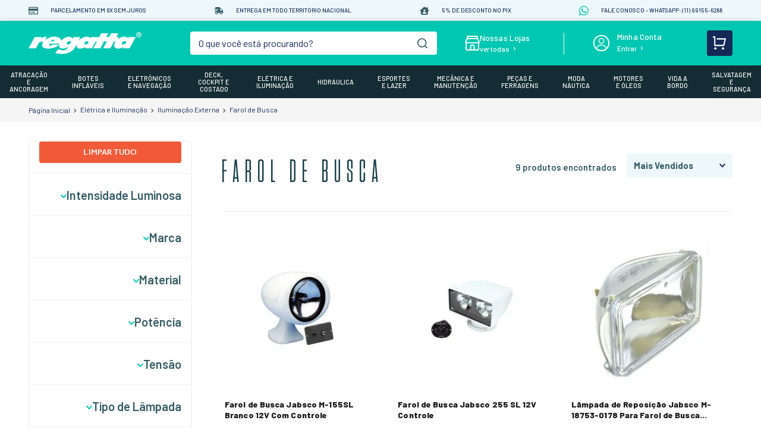

--- FILE ---
content_type: text/html; charset=utf-8
request_url: https://www.regatta.com.br/eletrica-e-iluminacao/iluminacao-externa/farol-de-busca
body_size: 111494
content:

<!DOCTYPE html>
  <html lang="pt-BR">
  <head>
    <meta name="viewport" content="width=device-width, initial-scale=1">
    <meta name="generator" content="vtex.render-server@8.179.0">
    <meta charset='utf-8'>
    

    

<link rel="stylesheet" type="text/css" href="https://regatta.vtexassets.com/_v/public/vtex.styles-graphql/v1/style/regatta.io-store@0.2.24$style.common.min.css?v=1&workspace=master"  id="style_link_common" class="style_link" crossorigin />
<link rel="stylesheet" type="text/css" href="https://regatta.vtexassets.com/_v/public/vtex.styles-graphql/v1/style/regatta.io-store@0.2.24$style.small.min.css?v=1&workspace=master" media="screen and (min-width: 20em)" id="style_link_small" class="style_link" crossorigin />
<link rel="stylesheet" type="text/css" href="https://regatta.vtexassets.com/_v/public/vtex.styles-graphql/v1/style/regatta.io-store@0.2.24$style.notsmall.min.css?v=1&workspace=master" media="screen and (min-width: 40em)" id="style_link_notsmall" class="style_link" crossorigin />
<link rel="stylesheet" type="text/css" href="https://regatta.vtexassets.com/_v/public/vtex.styles-graphql/v1/style/regatta.io-store@0.2.24$style.large.min.css?v=1&workspace=master" media="screen and (min-width: 64em)" id="style_link_large" class="style_link" crossorigin />
<link rel="stylesheet" type="text/css" href="https://regatta.vtexassets.com/_v/public/vtex.styles-graphql/v1/style/regatta.io-store@0.2.24$style.xlarge.min.css?v=1&workspace=master" media="screen and (min-width: 80em)" id="style_link_xlarge" class="style_link" crossorigin />
<link rel="stylesheet" type="text/css" href="https://regatta.vtexassets.com/_v/public/vtex.styles-graphql/v1/fonts/d54af6a062c78afac5437dd5606a04472ceaf2df?v=1&workspace=master"  id="fonts_link"  crossorigin />
<link rel="preload" type="text/css" href="https://regatta.vtexassets.com/_v/public/assets/v1/npm/animate.css@3.7.0/animate.min.css?workspace=master"    crossorigin  as="style" onload="this.onload=null;this.rel='stylesheet'" />
<noscript><link rel="stylesheet" type="text/css" href="https://regatta.vtexassets.com/_v/public/assets/v1/npm/animate.css@3.7.0/animate.min.css?workspace=master"    crossorigin /></noscript>
<link rel="stylesheet" type="text/css" href="https://regatta.vtexassets.com/_v/public/assets/v1/published/vtex.render-runtime@8.136.1/public/react/common.min.css?workspace=master"    crossorigin />
<link rel="stylesheet" type="text/css" href="https://regatta.vtexassets.com/_v/public/assets/v1/published/vtex.store-components@3.178.5/public/react/Container.min.css?workspace=master"    crossorigin />
<link rel="stylesheet" type="text/css" href="https://regatta.vtexassets.com/_v/public/assets/v1/published/vtex.styleguide@9.146.16/public/react/0.min.css?workspace=master"    crossorigin />
<link rel="stylesheet" type="text/css" href="https://regatta.vtexassets.com/_v/public/assets/v1/published/vtex.styleguide@9.146.16/public/react/Spinner.min.css?workspace=master"    crossorigin />
<link rel="stylesheet" type="text/css" href="https://regatta.vtexassets.com/_v/public/assets/v1/published/vtex.search-result@3.143.2/public/react/1.min.css?workspace=master"    crossorigin />
<link rel="stylesheet" type="text/css" href="https://regatta.vtexassets.com/_v/public/assets/v1/published/vtex.admin-pages@4.59.0/public/react/HighlightOverlay.min.css?workspace=master"    crossorigin />
<link rel="stylesheet" type="text/css" href="https://regatta.vtexassets.com/_v/public/assets/v1/published/vtex.search-result@3.143.2/public/react/NotFoundLayout.min.css?workspace=master"    crossorigin />
<link rel="stylesheet" type="text/css" href="https://regatta.vtexassets.com/_v/public/assets/v1/published/vtex.flex-layout@0.21.5/public/react/0.min.css?workspace=master"    crossorigin />
<link rel="stylesheet" type="text/css" href="https://regatta.vtexassets.com/_v/public/assets/v1/published/regatta.io-store@0.2.24/public/react/CategoryLanding.min.css?workspace=master"    crossorigin />
<link rel="stylesheet" type="text/css" href="https://regatta.vtexassets.com/_v/public/assets/v1/published/vtex.rich-text@0.16.1/public/react/index.min.css?workspace=master"    crossorigin />
<link rel="stylesheet" type="text/css" href="https://regatta.vtexassets.com/_v/public/assets/v1/published/regatta.io-store@0.2.24/public/react/Template.SeoText.min.css?workspace=master"    crossorigin />
<link rel="stylesheet" type="text/css" href="https://regatta.vtexassets.com/_v/public/assets/v1/published/regatta.io-store@0.2.24/public/react/Template.DynamicContent.min.css?workspace=master"    crossorigin />
<link rel="stylesheet" type="text/css" href="https://regatta.vtexassets.com/_v/public/assets/v1/published/vtex.styleguide@9.146.16/public/react/1.min.css?workspace=master"    crossorigin />
<link rel="stylesheet" type="text/css" href="https://regatta.vtexassets.com/_v/public/assets/v1/published/vtex.store-components@3.178.5/public/react/4.min.css?workspace=master"    crossorigin />
<link rel="stylesheet" type="text/css" href="https://regatta.vtexassets.com/_v/public/assets/v1/published/vtex.store-components@3.178.5/public/react/SearchBar.min.css?workspace=master"    crossorigin />
<link rel="stylesheet" type="text/css" href="https://regatta.vtexassets.com/_v/public/assets/v1/published/vtex.store-components@3.178.5/public/react/Logo.min.css?workspace=master"    crossorigin />
<link rel="stylesheet" type="text/css" href="https://regatta.vtexassets.com/_v/public/assets/v1/published/regatta.io-store@0.2.24/public/react/Menu.min.css?workspace=master"    crossorigin />
<link rel="stylesheet" type="text/css" href="https://regatta.vtexassets.com/_v/public/assets/v1/published/vtex.shipping-option-components@1.11.0/public/react/3.min.css?workspace=master"    crossorigin />
<link rel="stylesheet" type="text/css" href="https://regatta.vtexassets.com/_v/public/assets/v1/published/vtex.search-result@3.143.2/public/react/9.min.css?workspace=master"    crossorigin />
<link rel="stylesheet" type="text/css" href="https://regatta.vtexassets.com/_v/public/assets/v1/published/vtex.search@1.5.1/public/react/Autocomplete.min.css?workspace=master"    crossorigin />
<link rel="stylesheet" type="text/css" href="https://regatta.vtexassets.com/_v/public/assets/v1/published/vtex.login@2.69.1/public/react/1.min.css?workspace=master"    crossorigin />
<link rel="stylesheet" type="text/css" href="https://regatta.vtexassets.com/_v/public/assets/v1/published/vtex.minicart@2.68.0/public/react/Minicart.min.css?workspace=master"    crossorigin />
<link rel="stylesheet" type="text/css" href="https://regatta.vtexassets.com/_v/public/assets/v1/published/vtex.styleguide@9.146.16/public/react/Tooltip.min.css?workspace=master"    crossorigin />
<link rel="stylesheet" type="text/css" href="https://regatta.vtexassets.com/_v/public/assets/v1/published/vtex.store-components@3.178.5/public/react/3.min.css?workspace=master"    crossorigin />
<link rel="stylesheet" type="text/css" href="https://regatta.vtexassets.com/_v/public/assets/v1/published/vtex.store-components@3.178.5/public/react/DiscountBadge.min.css?workspace=master"    crossorigin />
<link rel="stylesheet" type="text/css" href="https://regatta.vtexassets.com/_v/public/assets/v1/published/vtex.styleguide@9.146.16/public/react/NumericStepper.min.css?workspace=master"    crossorigin />
<link rel="stylesheet" type="text/css" href="https://regatta.vtexassets.com/_v/public/assets/v1/published/vtex.product-summary@2.91.1/public/react/ProductSummaryLegacy.min.css?workspace=master"    crossorigin />
<link rel="stylesheet" type="text/css" href="https://regatta.vtexassets.com/_v/public/assets/v1/published/vtex.search-result@3.143.2/public/react/11.min.css?workspace=master"    crossorigin />
<link rel="stylesheet" type="text/css" href="https://regatta.vtexassets.com/_v/public/assets/v1/published/vtex.search-result@3.143.2/public/react/12.min.css?workspace=master"    crossorigin />
<link rel="stylesheet" type="text/css" href="https://regatta.vtexassets.com/_v/public/assets/v1/published/vtex.search-result@3.143.2/public/react/OrderByFlexible.min.css?workspace=master"    crossorigin />
<link rel="stylesheet" type="text/css" href="https://regatta.vtexassets.com/_v/public/assets/v1/published/vtex.product-summary@2.91.1/public/react/ProductSummaryImage.min.css?workspace=master"    crossorigin />
<noscript id="styles_overrides"></noscript>

<link rel="stylesheet" type="text/css" href="https://regatta.vtexassets.com/_v/public/vtex.styles-graphql/v1/overrides/vtex.product-list@0.37.5$overrides.css?v=1&workspace=master"  id="override_link_0" class="override_link" crossorigin />
<link rel="stylesheet" type="text/css" href="https://regatta.vtexassets.com/_v/public/vtex.styles-graphql/v1/overrides/vtex.minicart@2.68.0$overrides.css?v=1&workspace=master"  id="override_link_1" class="override_link" crossorigin />
<link rel="stylesheet" type="text/css" href="https://regatta.vtexassets.com/_v/public/vtex.styles-graphql/v1/overrides/vtex.shelf-components@0.10.1$overrides.css?v=1&workspace=master"  id="override_link_2" class="override_link" crossorigin />
<link rel="stylesheet" type="text/css" href="https://regatta.vtexassets.com/_v/public/vtex.styles-graphql/v1/overrides/regatta.io-store@0.2.24$overrides.css?v=1&workspace=master"  id="override_link_3" class="override_link" crossorigin />
<link rel="stylesheet" type="text/css" href="https://regatta.vtexassets.com/_v/public/vtex.styles-graphql/v1/overrides/regatta.io-store@0.2.24$fonts.css?v=1&workspace=master"  id="override_link_4" class="override_link" crossorigin />

    
    <!--pixel:start:vtex.request-capture-->
<script >!function(e,t,c,n,r,a,i){a=e.vtexrca=e.vtexrca||function(){(a.q=a.q||[]).push(arguments)},a.l=+new Date,i=t.createElement(c),i.async=!0,i.src=n,r=t.getElementsByTagName(c)[0],r.parentNode.insertBefore(i,r)}(window,document,"script","https://io.vtex.com.br/rc/rc.js"),vtexrca("init")</script>
<script >!function(e,t,n,a,c,f,o){f=e.vtexaf=e.vtexaf||function(){(f.q=f.q||[]).push(arguments)},f.l=+new Date,o=t.createElement(n),o.async=!0,o.src=a,c=t.getElementsByTagName(n)[0],c.parentNode.insertBefore(o,c)}(window,document,"script","https://activity-flow.vtex.com/af/af.js")</script>

<!--pixel:end:vtex.request-capture-->
<!--pixel:start:vtex.google-tag-manager-->
<script >
  (function() {
    var gtmId = "GTM-ML8KWJTR";
    var sendGA4EventsValue = "true"
    var sendGA4Events = sendGA4EventsValue == 'true'

    window.__gtm__ = {
      sendGA4Events
    }
    
    if (!gtmId) {
      console.error('Warning: No Google Tag Manager ID is defined. Please configure it in the apps admin.');
    } else {
      window.dataLayer = window.dataLayer || [];
      window.dataLayer.push({ 'gtm.blacklist': [] });
      // GTM script snippet. Taken from: https://developers.google.com/tag-manager/quickstart
      (function(w,d,s,l,i){w[l]=w[l]||[];w[l].push({'gtm.start':
      new Date().getTime(),event:'gtm.js'});var f=d.getElementsByTagName(s)[0],
      j=d.createElement(s),dl=l!='dataLayer'?'&l='+l:'';j.async=true;j.src=
      'https://www.googletagmanager.com/gtm.js?id='+i+dl;f.parentNode.insertBefore(j,f);
      })(window,document,'script','dataLayer',gtmId)
    }
  })()
</script>

<!--pixel:end:vtex.google-tag-manager-->


  <title data-react-helmet="true">Farol de Busca É Na Regatta! - undefined</title>
<meta data-react-helmet="true" name="viewport" content="width=device-width, initial-scale=1"/><meta data-react-helmet="true" name="country" content="BRA"/><meta data-react-helmet="true" name="language" content="pt-BR"/><meta data-react-helmet="true" name="currency" content="BRL"/><meta data-react-helmet="true" name="robots" content="index, follow"/><meta data-react-helmet="true" name="storefront" content="store_framework"/><meta data-react-helmet="true" name="description" content="Compre Agora Farol de Busca Pelo Melhor Preço Na Regatta. Entrega Segura Para Todo o Brasil!"/><meta data-react-helmet="true" property="og:type" content="website"/><meta data-react-helmet="true" property="og:title" content="Farol de Busca É Na Regatta! - undefined"/><meta data-react-helmet="true" property="og:url" content="https://www.regatta.com.br/eletrica-e-iluminacao/iluminacao-externa/farol-de-busca"/><meta data-react-helmet="true" property="og:description" content="Compre Agora Farol de Busca Pelo Melhor Preço Na Regatta. Entrega Segura Para Todo o Brasil!"/>
<script data-react-helmet="true" src="https://www.google.com/recaptcha/enterprise.js?render=6LdV7CIpAAAAAPUrHXWlFArQ5hSiNQJk6Ja-vcYM&amp;hl=pt-BR" async="true"></script><script data-react-helmet="true" >
            {
              const style = document.createElement('style')

              style.textContent = '.grecaptcha-badge {visibility: hidden; }'
              document.head.appendChild(style)
            }
          </script><script data-react-helmet="true" type="application/ld+json">{"@context":"https://schema.org","@type":"BreadcrumbList","itemListElement":[{"@type":"ListItem","position":1,"name":"Elétrica e Iluminação","item":"https://www.regatta.com.br/eletrica-e-iluminacao"},{"@type":"ListItem","position":2,"name":"Iluminação Externa","item":"https://www.regatta.com.br/eletrica-e-iluminacao/iluminacao-externa"},{"@type":"ListItem","position":3,"name":"Farol de Busca","item":"https://www.regatta.com.br/eletrica-e-iluminacao/iluminacao-externa/farol-de-busca"}]}</script>
  
  
  <link data-react-helmet="true" rel="canonical" href="https://www.regatta.com.br/eletrica-e-iluminacao/iluminacao-externa/farol-de-busca"/><link data-react-helmet="true" rel="icon" href="https://regatta.vteximg.com.br/arquivos/favicon3.ico?v=638145691939770000"/>
</head>
<body class="bg-base">
  <div id="styles_iconpack" style="display:none"><svg class="dn" height="0" version="1.1" width="0" xmlns="http://www.w3.org/2000/svg"><defs><g id="bnd-logo"><path d="M14.8018 2H2.8541C1.92768 2 1.33445 2.93596 1.76795 3.71405L2.96368 5.86466H0.796482C0.659276 5.8647 0.524407 5.89841 0.404937 5.96253C0.285467 6.02665 0.185446 6.119 0.114562 6.23064C0.0436777 6.34228 0.0043325 6.46943 0.000337815 6.59976C-0.00365688 6.73009 0.0278339 6.8592 0.0917605 6.97457L3.93578 13.8888C4.00355 14.0104 4.10491 14.1121 4.22896 14.1831C4.35301 14.254 4.49507 14.2915 4.63987 14.2915C4.78466 14.2915 4.92672 14.254 5.05077 14.1831C5.17483 14.1121 5.27618 14.0104 5.34395 13.8888L6.38793 12.0211L7.69771 14.3775C8.15868 15.2063 9.40744 15.2078 9.87001 14.38L15.8585 3.67064C16.2818 2.91319 15.7043 2 14.8018 2ZM9.43491 6.57566L6.85274 11.1944C6.80761 11.2753 6.74016 11.3429 6.65762 11.3901C6.57508 11.4373 6.48058 11.4622 6.38426 11.4622C6.28794 11.4622 6.19344 11.4373 6.1109 11.3901C6.02836 11.3429 5.96091 11.2753 5.91578 11.1944L3.35853 6.59509C3.31587 6.51831 3.29482 6.43236 3.2974 6.34558C3.29998 6.25879 3.3261 6.17411 3.37325 6.09974C3.4204 6.02538 3.48696 5.96385 3.56649 5.92112C3.64601 5.87839 3.73581 5.85591 3.82717 5.85585H8.97937C9.06831 5.85591 9.15572 5.87782 9.23312 5.91945C9.31052 5.96108 9.37529 6.02102 9.42113 6.09345C9.46697 6.16588 9.49232 6.24834 9.49474 6.33283C9.49716 6.41732 9.47655 6.50097 9.43491 6.57566Z" fill="currentColor"/><path d="M14.8018 2H2.8541C1.92768 2 1.33445 2.93596 1.76795 3.71405L2.96368 5.86466H0.796482C0.659276 5.8647 0.524407 5.89841 0.404937 5.96253C0.285467 6.02665 0.185446 6.119 0.114562 6.23064C0.0436777 6.34228 0.0043325 6.46943 0.000337815 6.59976C-0.00365688 6.73009 0.0278339 6.8592 0.0917605 6.97457L3.93578 13.8888C4.00355 14.0104 4.10491 14.1121 4.22896 14.1831C4.35301 14.254 4.49507 14.2915 4.63987 14.2915C4.78466 14.2915 4.92672 14.254 5.05077 14.1831C5.17483 14.1121 5.27618 14.0104 5.34395 13.8888L6.38793 12.0211L7.69771 14.3775C8.15868 15.2063 9.40744 15.2078 9.87001 14.38L15.8585 3.67064C16.2818 2.91319 15.7043 2 14.8018 2ZM9.43491 6.57566L6.85274 11.1944C6.80761 11.2753 6.74016 11.3429 6.65762 11.3901C6.57508 11.4373 6.48058 11.4622 6.38426 11.4622C6.28794 11.4622 6.19344 11.4373 6.1109 11.3901C6.02836 11.3429 5.96091 11.2753 5.91578 11.1944L3.35853 6.59509C3.31587 6.51831 3.29482 6.43236 3.2974 6.34558C3.29998 6.25879 3.3261 6.17411 3.37325 6.09974C3.4204 6.02538 3.48696 5.96385 3.56649 5.92112C3.64601 5.87839 3.73581 5.85591 3.82717 5.85585H8.97937C9.06831 5.85591 9.15572 5.87782 9.23312 5.91945C9.31052 5.96108 9.37529 6.02102 9.42113 6.09345C9.46697 6.16588 9.49232 6.24834 9.49474 6.33283C9.49716 6.41732 9.47655 6.50097 9.43491 6.57566Z" fill="currentColor"/></g><g id="hpa-arrow-from-bottom"><path d="M7.00001 3.4V12H9.00001V3.4L13 7.4L14.4 6L8.70001 0.3C8.30001 -0.1 7.70001 -0.1 7.30001 0.3L1.60001 6L3.00001 7.4L7.00001 3.4Z" fill="currentColor"/><path d="M15 14H1V16H15V14Z" fill="currentColor"/></g><g id="hpa-arrow-to-bottom"><path d="M8.00001 12C8.30001 12 8.50001 11.9 8.70001 11.7L14.4 6L13 4.6L9.00001 8.6V0H7.00001V8.6L3.00001 4.6L1.60001 6L7.30001 11.7C7.50001 11.9 7.70001 12 8.00001 12Z" fill="currentColor"/><path d="M15 14H1V16H15V14Z" fill="currentColor"/></g><g id="hpa-arrow-back"><path d="M5.5 15.5002C5.75781 15.5002 5.92969 15.4169 6.10156 15.2502L11 10.5002L9.79687 9.33356L6.35938 12.6669L6.35938 0H4.64063L4.64062 12.6669L1.20312 9.33356L0 10.5002L4.89844 15.2502C5.07031 15.4169 5.24219 15.5002 5.5 15.5002Z" transform="translate(16.0002) rotate(90)" fill="currentColor"/></g><g id="hpa-calendar"><path d="M5.66667 7.2H4.11111V8.8H5.66667V7.2ZM8.77778 7.2H7.22222V8.8H8.77778V7.2ZM11.8889 7.2H10.3333V8.8H11.8889V7.2ZM13.4444 1.6H12.6667V0H11.1111V1.6H4.88889V0H3.33333V1.6H2.55556C1.69222 1.6 1.00778 2.32 1.00778 3.2L1 14.4C1 15.28 1.69222 16 2.55556 16H13.4444C14.3 16 15 15.28 15 14.4V3.2C15 2.32 14.3 1.6 13.4444 1.6ZM13.4444 14.4H2.55556V5.6H13.4444V14.4Z" fill="currentColor"/></g><g id="hpa-cart"><path d="M15.0503 3.0002H4.92647C4.81221 3.00072 4.7012 2.96234 4.6118 2.89142C4.52239 2.8205 4.45996 2.72129 4.43483 2.6102L4.01342 0.800203C3.96651 0.570928 3.84041 0.365306 3.65708 0.219131C3.47375 0.0729566 3.24479 -0.00451449 3.01006 0.000203439H0.501677C0.368624 0.000203439 0.241021 0.0528819 0.146938 0.14665C0.0528551 0.240418 0 0.367595 0 0.500203L0 1.5002C0 1.63281 0.0528551 1.75999 0.146938 1.85376C0.241021 1.94753 0.368624 2.0002 0.501677 2.0002H1.80604C1.92077 1.9978 2.03274 2.03548 2.12253 2.10671C2.21232 2.17794 2.27429 2.27823 2.29768 2.3902L4.01342 10.2002C4.06032 10.4295 4.18642 10.6351 4.36975 10.7813C4.55308 10.9274 4.78204 11.0049 5.01677 11.0002H13.0436C13.2478 10.9891 13.4436 10.9161 13.605 10.791C13.7664 10.6659 13.8856 10.4947 13.9466 10.3002L15.9533 4.3002C15.9995 4.15468 16.0116 4.00057 15.9888 3.84965C15.9659 3.69874 15.9088 3.55504 15.8216 3.42956C15.7344 3.30408 15.6196 3.20015 15.4859 3.12573C15.3522 3.0513 15.2032 3.00837 15.0503 3.0002Z" fill="currentColor"/><path d="M5.02682 16.0002C6.13509 16.0002 7.03353 15.1048 7.03353 14.0002C7.03353 12.8956 6.13509 12.0002 5.02682 12.0002C3.91855 12.0002 3.02011 12.8956 3.02011 14.0002C3.02011 15.1048 3.91855 16.0002 5.02682 16.0002Z" fill="currentColor"/><path d="M13.0737 16.0002C14.182 16.0002 15.0804 15.1048 15.0804 14.0002C15.0804 12.8956 14.182 12.0002 13.0737 12.0002C11.9655 12.0002 11.067 12.8956 11.067 14.0002C11.067 15.1048 11.9655 16.0002 13.0737 16.0002Z" fill="currentColor"/></g><g id="hpa-delete"><path d="M7 7H5V13H7V7Z" fill="currentColor"/><path d="M11 7H9V13H11V7Z" fill="currentColor"/><path d="M12 1C12 0.4 11.6 0 11 0H5C4.4 0 4 0.4 4 1V3H0V5H1V15C1 15.6 1.4 16 2 16H14C14.6 16 15 15.6 15 15V5H16V3H12V1ZM6 2H10V3H6V2ZM13 5V14H3V5H13Z" fill="currentColor"/></g><g id="mpa-play"><path d="M3.5241 0.937906C2.85783 0.527894 2 1.00724 2 1.78956V14.2104C2 14.9928 2.85783 15.4721 3.5241 15.0621L13.6161 8.85166C14.2506 8.46117 14.2506 7.53883 13.6161 7.14834L3.5241 0.937906Z" fill="currentColor"/></g><g id="mpa-pause"><rect width="6" height="16" fill="currentColor"/><rect x="10" width="6" height="16" fill="currentColor"/></g><g id="sti-volume-on"><path d="M0 5.2634V10.7366H3.55556L8 15.2976V0.702394L3.55556 5.2634H0ZM12 8C12 6.3854 11.0933 4.99886 9.77778 4.32383V11.667C11.0933 11.0011 12 9.6146 12 8ZM9.77778 0V1.87913C12.3467 2.66363 14.2222 5.10832 14.2222 8C14.2222 10.8917 12.3467 13.3364 9.77778 14.1209V16C13.3422 15.1699 16 11.9042 16 8C16 4.09578 13.3422 0.830103 9.77778 0V0Z" fill="currentColor"/></g><g id="sti-volume-off"><path d="M12 8C12 6.42667 11.0933 5.07556 9.77778 4.41778V6.38222L11.9556 8.56C11.9822 8.38222 12 8.19556 12 8V8ZM14.2222 8C14.2222 8.83556 14.0444 9.61778 13.7422 10.3467L15.0844 11.6889C15.6711 10.5867 16 9.33333 16 8C16 4.19556 13.3422 1.01333 9.77778 0.204444V2.03556C12.3467 2.8 14.2222 5.18222 14.2222 8ZM1.12889 0L0 1.12889L4.20444 5.33333H0V10.6667H3.55556L8 15.1111V9.12889L11.7778 12.9067C11.1822 13.3689 10.5156 13.7333 9.77778 13.9556V15.7867C11.0044 15.5111 12.1156 14.9422 13.0578 14.1778L14.8711 16L16 14.8711L8 6.87111L1.12889 0ZM8 0.888889L6.14222 2.74667L8 4.60444V0.888889Z" fill="currentColor"/></g><g id="hpa-profile"><path d="M7.99 8C10.1964 8 11.985 6.20914 11.985 4C11.985 1.79086 10.1964 0 7.99 0C5.78362 0 3.995 1.79086 3.995 4C3.995 6.20914 5.78362 8 7.99 8Z" fill="currentColor"/><path d="M14.8215 11.38C15.1694 11.5401 15.4641 11.7969 15.6704 12.12C15.8791 12.442 15.9933 12.8162 16 13.2V15.49V16H15.4906H0.509363H0V15.49V13.2C0.000731876 12.8181 0.107964 12.4441 0.309613 12.12C0.515896 11.7969 0.810577 11.5401 1.15855 11.38C3.31243 10.4409 5.64096 9.97049 7.99001 9.99999C10.3391 9.97049 12.6676 10.4409 14.8215 11.38Z" fill="currentColor"/></g><g id="hpa-save"><path d="M11.7 0.3C11.5 0.1 11.3 0 11 0H10V3C10 3.6 9.6 4 9 4H4C3.4 4 3 3.6 3 3V0H1C0.4 0 0 0.4 0 1V15C0 15.6 0.4 16 1 16H15C15.6 16 16 15.6 16 15V5C16 4.7 15.9 4.5 15.7 4.3L11.7 0.3ZM13 14H3V11C3 10.4 3.4 10 4 10H12C12.6 10 13 10.4 13 11V14Z" fill="currentColor"/><path d="M9 0H7V3H9V0Z" fill="currentColor"/></g><g id="hpa-search"><path d="M15.707 13.293L13 10.586C13.63 9.536 14 8.311 14 7C14 3.14 10.859 0 7 0C3.141 0 0 3.14 0 7C0 10.86 3.141 14 7 14C8.312 14 9.536 13.631 10.586 13L13.293 15.707C13.488 15.902 13.744 16 14 16C14.256 16 14.512 15.902 14.707 15.707L15.707 14.707C16.098 14.316 16.098 13.684 15.707 13.293ZM7 12C4.239 12 2 9.761 2 7C2 4.239 4.239 2 7 2C9.761 2 12 4.239 12 7C12 9.761 9.761 12 7 12Z" fill="currentColor"/></g><g id="hpa-hamburguer-menu"><path fill="currentColor" d="M15,7H1C0.4,7,0,7.4,0,8s0.4,1,1,1h14c0.6,0,1-0.4,1-1S15.6,7,15,7z"/><path fill="currentColor" d="M15,1H1C0.4,1,0,1.4,0,2s0.4,1,1,1h14c0.6,0,1-0.4,1-1S15.6,1,15,1z"/><path fill="currentColor" d="M15,13H1c-0.6,0-1,0.4-1,1s0.4,1,1,1h14c0.6,0,1-0.4,1-1S15.6,13,15,13z"/></g><g id="hpa-location-marker"><path d="M19.9655 10.4828C19.9655 16.3448 10.4828 26 10.4828 26C10.4828 26 1 16.431 1 10.4828C1 4.44828 5.91379 1 10.4828 1C15.0517 1 19.9655 4.53448 19.9655 10.4828Z" stroke="currentColor" stroke-width="2" stroke-miterlimit="10" stroke-linecap="round" stroke-linejoin="round"/><path d="M10.4827 13.069C11.911 13.069 13.0689 11.9111 13.0689 10.4828C13.0689 9.05443 11.911 7.89655 10.4827 7.89655C9.05437 7.89655 7.89648 9.05443 7.89648 10.4828C7.89648 11.9111 9.05437 13.069 10.4827 13.069Z" stroke="currentColor" stroke-width="2" stroke-miterlimit="10" stroke-linecap="round" stroke-linejoin="round"/></g><g id="hpa-telemarketing"><path d="M14 10V7C14 3.68629 11.3137 1 8 1V1C4.68629 1 2 3.68629 2 7V10" stroke="currentColor" stroke-width="1.5"/><path d="M14 10V10C14 12.2091 12.2091 14 10 14H8" stroke="currentColor" stroke-width="1.5"/><rect y="7" width="3" height="5" rx="1" fill="currentColor"/><rect x="11" y="12" width="4" height="5" rx="2" transform="rotate(90 11 12)" fill="currentColor"/><rect x="13" y="7" width="3" height="5" rx="1" fill="currentColor"/></g><g id="mpa-globe"><path d="M8,0C3.6,0,0,3.6,0,8s3.6,8,8,8s8-3.6,8-8S12.4,0,8,0z M13.9,7H12c-0.1-1.5-0.4-2.9-0.8-4.1 C12.6,3.8,13.6,5.3,13.9,7z M8,14c-0.6,0-1.8-1.9-2-5H10C9.8,12.1,8.6,14,8,14z M6,7c0.2-3.1,1.3-5,2-5s1.8,1.9,2,5H6z M4.9,2.9 C4.4,4.1,4.1,5.5,4,7H2.1C2.4,5.3,3.4,3.8,4.9,2.9z M2.1,9H4c0.1,1.5,0.4,2.9,0.8,4.1C3.4,12.2,2.4,10.7,2.1,9z M11.1,13.1 c0.5-1.2,0.7-2.6,0.8-4.1h1.9C13.6,10.7,12.6,12.2,11.1,13.1z" fill="currentColor"/></g><g id="mpa-filter-settings"><path d="M4 5V1" stroke="#4F4F4F" stroke-miterlimit="10" stroke-linecap="round" stroke-linejoin="round"/><path d="M4 16V14" stroke="#4F4F4F" stroke-miterlimit="10" stroke-linecap="round" stroke-linejoin="round"/><path d="M13 12V16" stroke="#4F4F4F" stroke-miterlimit="10" stroke-linecap="round" stroke-linejoin="round"/><path d="M13 1V3" stroke="#4F4F4F" stroke-miterlimit="10" stroke-linecap="round" stroke-linejoin="round"/><path d="M4 14C5.65685 14 7 12.6569 7 11C7 9.34315 5.65685 8 4 8C2.34315 8 1 9.34315 1 11C1 12.6569 2.34315 14 4 14Z" stroke="#4F4F4F" stroke-miterlimit="10" stroke-linecap="round" stroke-linejoin="round"/><path d="M13 9C14.6569 9 16 7.65685 16 6C16 4.34315 14.6569 3 13 3C11.3431 3 10 4.34315 10 6C10 7.65685 11.3431 9 13 9Z" stroke="#4F4F4F" stroke-miterlimit="10" stroke-linecap="round" stroke-linejoin="round"/></g><g id="mpa-single-item"><path d="M10.2857 0H1.71429C0.685714 0 0 0.685714 0 1.71429V10.2857C0 11.3143 0.685714 12 1.71429 12H10.2857C11.3143 12 12 11.3143 12 10.2857V1.71429C12 0.685714 11.3143 0 10.2857 0Z" fill="currentColor"/><rect y="14" width="12" height="2" rx="1" fill="currentColor"/></g><g id="mpa-gallery"><path d="M6 0H1C0.4 0 0 0.4 0 1V6C0 6.6 0.4 7 1 7H6C6.6 7 7 6.6 7 6V1C7 0.4 6.6 0 6 0Z" fill="currentColor"/><path d="M15 0H10C9.4 0 9 0.4 9 1V6C9 6.6 9.4 7 10 7H15C15.6 7 16 6.6 16 6V1C16 0.4 15.6 0 15 0Z" fill="currentColor"/><path d="M6 9H1C0.4 9 0 9.4 0 10V15C0 15.6 0.4 16 1 16H6C6.6 16 7 15.6 7 15V10C7 9.4 6.6 9 6 9Z" fill="currentColor"/><path d="M15 9H10C9.4 9 9 9.4 9 10V15C9 15.6 9.4 16 10 16H15C15.6 16 16 15.6 16 15V10C16 9.4 15.6 9 15 9Z" fill="currentColor"/></g><g id="mpa-list-items"><path d="M6 0H1C0.4 0 0 0.4 0 1V6C0 6.6 0.4 7 1 7H6C6.6 7 7 6.6 7 6V1C7 0.4 6.6 0 6 0Z" fill="currentColor"/><rect x="9" width="7" height="3" rx="1" fill="currentColor"/><rect x="9" y="4" width="4" height="3" rx="1" fill="currentColor"/><rect x="9" y="9" width="7" height="3" rx="1" fill="currentColor"/><rect x="9" y="13" width="4" height="3" rx="1" fill="currentColor"/><path d="M6 9H1C0.4 9 0 9.4 0 10V15C0 15.6 0.4 16 1 16H6C6.6 16 7 15.6 7 15V10C7 9.4 6.6 9 6 9Z" fill="currentColor"/></g><g id="mpa-heart"><path d="M14.682 2.31811C14.2647 1.89959 13.7687 1.56769 13.2226 1.3415C12.6765 1.11531 12.0911 0.99929 11.5 1.00011C10.8245 0.995238 10.157 1.14681 9.54975 1.44295C8.94255 1.73909 8.41213 2.17178 8.00004 2.70711C7.58764 2.17212 7.05716 1.73969 6.45002 1.44358C5.84289 1.14747 5.17552 0.995697 4.50004 1.00011C3.61002 1.00011 2.73998 1.26402 1.99995 1.75849C1.25993 2.25295 0.683144 2.95576 0.342546 3.77803C0.00194874 4.60031 -0.0871663 5.50511 0.0864704 6.37803C0.260107 7.25095 0.688697 8.05278 1.31804 8.68211L8.00004 15.0001L14.682 8.68211C15.0999 8.26425 15.4314 7.76817 15.6575 7.2222C15.8837 6.67623 16.0001 6.09107 16.0001 5.50011C16.0001 4.90916 15.8837 4.32399 15.6575 3.77803C15.4314 3.23206 15.0999 2.73598 14.682 2.31811V2.31811ZM13.282 7.25111L8.00004 12.2471L2.71504 7.24711C2.37145 6.8954 2.1392 6.45018 2.04734 5.96715C1.95549 5.48412 2.00811 4.98473 2.19862 4.53145C2.38913 4.07817 2.70908 3.69113 3.11843 3.41876C3.52778 3.14638 4.00835 3.00076 4.50004 3.00011C5.93704 3.00011 6.81204 3.68111 8.00004 5.62511C9.18704 3.68111 10.062 3.00011 11.5 3.00011C11.9925 2.99999 12.4741 3.14534 12.8843 3.41791C13.2945 3.69048 13.615 4.07814 13.8057 4.53223C13.9964 4.98632 14.0487 5.48661 13.956 5.97031C13.8634 6.45402 13.63 6.89959 13.285 7.25111H13.282Z" fill="currentColor"/></g><g id="mpa-clone--outline"><path d="M5.20004 5.2L5.20004 3C5.20004 1.89543 6.09547 0.999997 7.20004 0.999997H13C14.1046 0.999997 15 1.89543 15 3V8.80001C15 9.90457 14.1046 10.8 13 10.8H10.8" stroke="currentColor" stroke-width="2" stroke-miterlimit="10" stroke-linecap="square"/><path d="M1 7.19999L1 13C1 14.1046 1.89543 15 3 15H8.79997C9.90454 15 10.8 14.1046 10.8 13V7.19999C10.8 6.09542 9.90454 5.19999 8.79997 5.19999H3C1.89543 5.19999 1 6.09542 1 7.19999Z" stroke="currentColor" stroke-width="2" stroke-miterlimit="10" stroke-linecap="square"/></g><g id="mpa-clone--filled"><path d="M6.07501 4.925L6.07501 2.175C6.07501 1.62271 6.52273 1.175 7.07501 1.175H13.825C14.3773 1.175 14.825 1.62271 14.825 2.175V8.925C14.825 9.47729 14.3773 9.925 13.825 9.925H11.075" fill="currentColor"/><path d="M6.07501 4.925L6.07501 2.175C6.07501 1.62271 6.52273 1.175 7.07501 1.175H13.825C14.3773 1.175 14.825 1.62271 14.825 2.175V8.925C14.825 9.47729 14.3773 9.925 13.825 9.925H11.075" stroke="currentColor" stroke-width="2" stroke-miterlimit="10" stroke-linecap="square"/><path d="M1 6.49999L1 13C1 14.1046 1.89543 15 3 15H9.49997C10.6045 15 11.5 14.1046 11.5 13V6.49999C11.5 5.39542 10.6045 4.49999 9.49997 4.49999H3C1.89543 4.49999 1 5.39542 1 6.49999Z" fill="currentColor" stroke="white" stroke-width="2" stroke-miterlimit="10" stroke-linecap="square"/></g><g id="mpa-edit--outline"><path d="M11.7 0.3C11.3 -0.1 10.7 -0.1 10.3 0.3L0.3 10.3C0.1 10.5 0 10.7 0 11V15C0 15.6 0.4 16 1 16H5C5.3 16 5.5 15.9 5.7 15.7L15.7 5.7C16.1 5.3 16.1 4.7 15.7 4.3L11.7 0.3ZM4.6 14H2V11.4L8 5.4L10.6 8L4.6 14ZM12 6.6L9.4 4L11 2.4L13.6 5L12 6.6Z" fill="currentColor"/></g><g id="mpa-bookmark--filled"><path d="M3.33333 0C2.05 0 1 0.9 1 2V16L8 13L15 16V2C15 0.9 13.95 0 12.6667 0H3.33333Z" fill="currentColor"/></g><g id="mpa-bookmark--outline"><path d="M13 2V13.3L8 11.9L3 13.3V2H13ZM13 0H3C1.9 0 1 0.9 1 2V16L8 14L15 16V2C15 0.9 14.1 0 13 0Z" fill="currentColor"/></g><g id="mpa-edit--filled"><path d="M8.1 3.5L0.3 11.3C0.1 11.5 0 11.7 0 12V15C0 15.6 0.4 16 1 16H4C4.3 16 4.5 15.9 4.7 15.7L12.5 7.9L8.1 3.5Z" fill="currentColor"/><path d="M15.7 3.3L12.7 0.3C12.3 -0.1 11.7 -0.1 11.3 0.3L9.5 2.1L13.9 6.5L15.7 4.7C16.1 4.3 16.1 3.7 15.7 3.3Z" fill="currentColor"/></g><g id="mpa-external-link--line"><path d="M14.3505 0H2.80412V3.29897H10.3918L0 13.6907L2.30928 16L12.701 5.60825V13.1959H16V1.64948C16 0.659794 15.3402 0 14.3505 0Z" fill="currentColor"/></g><g id="mpa-external-link--outline"><path d="M15 0H8V2H12.6L6.3 8.3L7.7 9.7L14 3.4V8H16V1C16 0.4 15.6 0 15 0Z" fill="currentColor"/><path d="M14 16H1C0.4 16 0 15.6 0 15V2C0 1.4 0.4 1 1 1H5V3H2V14H13V11H15V15C15 15.6 14.6 16 14 16Z" fill="currentColor"/></g><g id="mpa-eyesight--outline--off"><path d="M14.5744 5.66925L13.1504 7.09325C13.4284 7.44025 13.6564 7.75725 13.8194 8.00025C13.0594 9.13025 10.9694 11.8203 8.25838 11.9852L6.44337 13.8003C6.93937 13.9243 7.45737 14.0002 8.00037 14.0002C12.7074 14.0002 15.7444 8.71625 15.8714 8.49225C16.0424 8.18825 16.0434 7.81625 15.8724 7.51225C15.8254 7.42725 15.3724 6.63125 14.5744 5.66925Z" fill="currentColor"/><path d="M0.293375 15.7072C0.488375 15.9022 0.744375 16.0002 1.00038 16.0002C1.25638 16.0002 1.51238 15.9022 1.70738 15.7072L15.7074 1.70725C16.0984 1.31625 16.0984 0.68425 15.7074 0.29325C15.3164 -0.09775 14.6844 -0.09775 14.2934 0.29325L11.5484 3.03825C10.5154 2.43125 9.33138 2.00025 8.00037 2.00025C3.24537 2.00025 0.251375 7.28925 0.126375 7.51425C-0.0426249 7.81725 -0.0416249 8.18625 0.128375 8.48925C0.198375 8.61425 1.17238 10.2913 2.82138 11.7653L0.292375 14.2942C-0.0976249 14.6842 -0.0976249 15.3162 0.293375 15.7072ZM2.18138 7.99925C2.95837 6.83525 5.14637 4.00025 8.00037 4.00025C8.74237 4.00025 9.43738 4.20125 10.0784 4.50825L8.51237 6.07425C8.34838 6.02925 8.17838 6.00025 8.00037 6.00025C6.89537 6.00025 6.00038 6.89525 6.00038 8.00025C6.00038 8.17825 6.02938 8.34825 6.07438 8.51225L4.24038 10.3462C3.28538 9.51025 2.55938 8.56225 2.18138 7.99925Z" fill="currentColor"/></g><g id="mpa-eyesight--filled--off"><path d="M14.6 5.60001L6.39999 13.8C6.89999 13.9 7.49999 14 7.99999 14C11.6 14 14.4 10.9 15.6 9.10001C16.1 8.40001 16.1 7.50001 15.6 6.80001C15.4 6.50001 15 6.10001 14.6 5.60001Z" fill="currentColor"/><path d="M14.3 0.3L11.6 3C10.5 2.4 9.3 2 8 2C4.4 2 1.6 5.1 0.4 6.9C-0.1 7.6 -0.1 8.5 0.4 9.1C0.9 9.9 1.8 10.9 2.8 11.8L0.3 14.3C-0.1 14.7 -0.1 15.3 0.3 15.7C0.5 15.9 0.7 16 1 16C1.3 16 1.5 15.9 1.7 15.7L15.7 1.7C16.1 1.3 16.1 0.7 15.7 0.3C15.3 -0.1 14.7 -0.1 14.3 0.3ZM5.3 9.3C5.1 8.9 5 8.5 5 8C5 6.3 6.3 5 8 5C8.5 5 8.9 5.1 9.3 5.3L5.3 9.3Z" fill="currentColor"/></g><g id="mpa-eyesight--outline--on"><path d="M8.00013 14C12.7071 14 15.7441 8.716 15.8711 8.492C16.0421 8.188 16.0431 7.816 15.8721 7.512C15.7461 7.287 12.7311 2 8.00013 2C3.24513 2 0.251127 7.289 0.126127 7.514C-0.0428725 7.817 -0.0418725 8.186 0.128127 8.489C0.254128 8.713 3.26913 14 8.00013 14ZM8.00013 4C10.8391 4 13.0361 6.835 13.8181 8C13.0341 9.166 10.8371 12 8.00013 12C5.15913 12 2.96213 9.162 2.18113 7.999C2.95813 6.835 5.14613 4 8.00013 4Z" fill="currentColor"/><path d="M8 11C9.65685 11 11 9.65685 11 8C11 6.34315 9.65685 5 8 5C6.34315 5 5 6.34315 5 8C5 9.65685 6.34315 11 8 11Z" fill="currentColor"/></g><g id="mpa-eyesight--filled--on"><path d="M7.975 14C11.575 14 14.375 10.9 15.575 9.1C16.075 8.4 16.075 7.5 15.575 6.8C14.375 5.1 11.575 2 7.975 2C4.375 2 1.575 5.1 0.375 6.9C-0.125 7.6 -0.125 8.5 0.375 9.1C1.575 10.9 4.375 14 7.975 14ZM7.975 5C9.675 5 10.975 6.3 10.975 8C10.975 9.7 9.675 11 7.975 11C6.275 11 4.975 9.7 4.975 8C4.975 6.3 6.275 5 7.975 5Z" fill="currentColor"/></g><g id="mpa-filter--outline"><path d="M15 3.16048C15 3.47872 14.8485 3.77795 14.5921 3.96637L9.96348 7.36697C9.70702 7.55539 9.55556 7.85462 9.55556 8.17285V13.0073C9.55556 13.4073 9.31716 13.7688 8.94947 13.9264L7.83836 14.4026C7.1785 14.6854 6.44444 14.2014 6.44444 13.4835V8.17285C6.44444 7.85462 6.29298 7.55539 6.03652 7.36697L1.40792 3.96637C1.15147 3.77795 1 3.47872 1 3.16048V2C1 1.44772 1.44772 1 2 1H14C14.5523 1 15 1.44772 15 2V3.16048Z" stroke="currentColor" stroke-width="2" stroke-miterlimit="10" stroke-linecap="square"/></g><g id="mpa-filter--filled"><path d="M15 0H1C0.4 0 0 0.4 0 1V3C0 3.3 0.1 3.6 0.4 3.8L6 8.5V15C6 15.4 6.2 15.8 6.6 15.9C6.7 16 6.9 16 7 16C7.3 16 7.5 15.9 7.7 15.7L9.7 13.7C9.9 13.5 10 13.3 10 13V8.5L15.6 3.8C15.9 3.6 16 3.3 16 3V1C16 0.4 15.6 0 15 0Z" fill="currentColor"/></g><g id="mpa-minus--line"><path d="M0 7.85715V8.14286C0 8.69515 0.447715 9.14286 1 9.14286H15C15.5523 9.14286 16 8.69515 16 8.14286V7.85715C16 7.30486 15.5523 6.85715 15 6.85715H1C0.447715 6.85715 0 7.30486 0 7.85715Z" fill="currentColor"/></g><g id="mpa-minus--outline"><circle cx="8" cy="8" r="7" stroke="currentColor" stroke-width="2"/><path d="M4 8.5V7.5C4 7.22386 4.22386 7 4.5 7H11.5C11.7761 7 12 7.22386 12 7.5V8.5C12 8.77614 11.7761 9 11.5 9H4.5C4.22386 9 4 8.77614 4 8.5Z" fill="currentColor"/></g><g id="mpa-minus--filled"><path fill-rule="evenodd" clip-rule="evenodd" d="M8 16C12.4183 16 16 12.4183 16 8C16 3.58172 12.4183 0 8 0C3.58172 0 0 3.58172 0 8C0 12.4183 3.58172 16 8 16ZM4.5 7C4.22386 7 4 7.22386 4 7.5V8.5C4 8.77614 4.22386 9 4.5 9H11.5C11.7761 9 12 8.77614 12 8.5V7.5C12 7.22386 11.7761 7 11.5 7L4.5 7Z" fill="currentColor"/></g><g id="mpa-plus--line"><path d="M16 8.14286C16 8.69514 15.5523 9.14286 15 9.14286H9.14286V15C9.14286 15.5523 8.69514 16 8.14286 16H7.85714C7.30486 16 6.85714 15.5523 6.85714 15V9.14286H1C0.447715 9.14286 0 8.69514 0 8.14286V7.85714C0 7.30486 0.447715 6.85714 1 6.85714H6.85714V1C6.85714 0.447715 7.30486 0 7.85714 0H8.14286C8.69514 0 9.14286 0.447715 9.14286 1V6.85714H15C15.5523 6.85714 16 7.30486 16 7.85714V8.14286Z" fill="currentColor"/></g><g id="mpa-plus--outline"><circle cx="8" cy="8" r="7" stroke="currentColor" stroke-width="2"/><path d="M4.5 7H7V4.5C7 4.22386 7.22386 4 7.5 4H8.5C8.77614 4 9 4.22386 9 4.5V7H11.5C11.7761 7 12 7.22386 12 7.5V8.5C12 8.77614 11.7761 9 11.5 9H9V11.5C9 11.7761 8.77614 12 8.5 12H7.5C7.22386 12 7 11.7761 7 11.5V9H4.5C4.22386 9 4 8.77614 4 8.5V7.5C4 7.22386 4.22386 7 4.5 7Z" fill="currentColor"/></g><g id="mpa-plus--filled"><path fill-rule="evenodd" d="M8 16C12.4183 16 16 12.4183 16 8C16 3.58172 12.4183 0 8 0C3.58172 0 0 3.58172 0 8C0 12.4183 3.58172 16 8 16ZM7 7H4.5C4.22386 7 4 7.22386 4 7.5V8.5C4 8.77614 4.22386 9 4.5 9H7V11.5C7 11.7761 7.22386 12 7.5 12H8.5C8.77614 12 9 11.7761 9 11.5V9H11.5C11.7761 9 12 8.77614 12 8.5V7.5C12 7.22386 11.7761 7 11.5 7H9V4.5C9 4.22386 8.77614 4 8.5 4L7.5 4C7.22386 4 7 4.22386 7 4.5V7Z" fill="currentColor"/></g><g id="mpa-remove"><path d="M19.586 0.428571C19.0141 -0.142857 18.1564 -0.142857 17.5845 0.428571L10.0074 8L2.43038 0.428571C1.85853 -0.142857 1.00074 -0.142857 0.42889 0.428571C-0.142964 1 -0.142964 1.85714 0.42889 2.42857L8.00595 10L0.42889 17.5714C-0.142964 18.1429 -0.142964 19 0.42889 19.5714C0.714817 19.8571 1.00074 20 1.42963 20C1.85853 20 2.14445 19.8571 2.43038 19.5714L10.0074 12L17.5845 19.5714C17.8704 19.8571 18.2993 20 18.5853 20C18.8712 20 19.3001 19.8571 19.586 19.5714C20.1578 19 20.1578 18.1429 19.586 17.5714L12.0089 10L19.586 2.42857C20.1578 1.85714 20.1578 1 19.586 0.428571Z" fill="currentColor"/></g><g id="mpa-swap"><path fill-rule="evenodd" clip-rule="evenodd" d="M5.53598 18.7459C7.09743 19.7676 8.92251 20.3199 10.7845 20.3199C16.1971 20.3199 20.6002 15.7623 20.6002 10.1599C20.6002 4.55758 16.1971 0 10.7845 0C5.63795 0 1.40399 4.12068 1.00032 9.34205C0.9655 9.79246 1.33505 10.1599 1.7868 10.1599C2.23856 10.1599 2.60076 9.79265 2.64256 9.34284C3.04095 5.05624 6.54048 1.69332 10.7845 1.69332C15.2948 1.69332 18.9643 5.49145 18.9643 10.1599C18.9643 14.8284 15.2948 18.6266 10.7845 18.6266C9.22645 18.6266 7.70006 18.1624 6.39587 17.3047L7.71056 17.0612C8.16986 16.9761 8.4777 16.534 8.39813 16.0737C8.31856 15.6134 7.88171 15.3093 7.42241 15.3943L4.25458 15.9811L4.24312 15.9833L4.22789 15.9859C3.7832 16.0683 3.48516 16.4963 3.5622 16.942L4.14767 20.3287C4.2247 20.7743 4.64765 21.0688 5.09234 20.9865C5.53704 20.9041 5.83508 20.4761 5.75804 20.0304L5.53598 18.7459Z" fill="currentColor"/></g><g id="mpa-arrows"><path d="M15.829 7.55346L13.829 5.33123C13.7707 5.26579 13.7 5.21249 13.6211 5.17438C13.5422 5.13627 13.4565 5.11411 13.369 5.10916C13.2814 5.1042 13.1938 5.11656 13.1111 5.14551C13.0283 5.17447 12.9521 5.21945 12.8868 5.2779C12.7567 5.39693 12.6783 5.5621 12.6683 5.73815C12.6584 5.9142 12.7176 6.08717 12.8335 6.22012L13.8735 7.37568H8.62012V2.12234L9.77568 3.16234C9.84101 3.22079 9.91722 3.26578 9.99996 3.29473C10.0827 3.32369 10.1703 3.33604 10.2578 3.33109C10.3454 3.32613 10.431 3.30397 10.51 3.26586C10.5889 3.22776 10.6596 3.17445 10.7179 3.10901C10.8337 2.97606 10.893 2.80309 10.883 2.62704C10.8731 2.45099 10.7947 2.28581 10.6646 2.16679L8.44234 0.166788C8.31925 0.0592572 8.16135 0 7.9979 0C7.83445 0 7.67655 0.0592572 7.55345 0.166788L5.33123 2.16679C5.19921 2.28466 5.11943 2.45015 5.10943 2.62685C5.09942 2.80355 5.16003 2.97699 5.2779 3.10901C5.39577 3.24103 5.56126 3.32082 5.73796 3.33082C5.91467 3.34082 6.0881 3.28022 6.22012 3.16234L7.37568 2.12234V7.37568H2.12234L3.16234 6.22012C3.27818 6.08717 3.33745 5.9142 3.32748 5.73815C3.31752 5.5621 3.23911 5.39693 3.10901 5.2779C3.04368 5.21945 2.96747 5.17447 2.88473 5.14551C2.80199 5.11656 2.71436 5.1042 2.62684 5.10916C2.53932 5.11411 2.45364 5.13627 2.3747 5.17438C2.29576 5.21249 2.22511 5.26579 2.16679 5.33123L0.166788 7.55346C0.0592572 7.67655 0 7.83445 0 7.9979C0 8.16135 0.0592572 8.31925 0.166788 8.44234L2.16679 10.6646C2.22511 10.73 2.29576 10.7833 2.3747 10.8214C2.45364 10.8595 2.53932 10.8817 2.62684 10.8866C2.71436 10.8916 2.80199 10.8792 2.88473 10.8503C2.96747 10.8213 3.04368 10.7763 3.10901 10.7179C3.23911 10.5989 3.31752 10.4337 3.32748 10.2576C3.33745 10.0816 3.27818 9.90862 3.16234 9.77568L2.12234 8.62012H7.37568V13.8735L6.22012 12.8335C6.0881 12.7156 5.91467 12.655 5.73796 12.665C5.56126 12.675 5.39577 12.7548 5.2779 12.8868C5.16003 13.0188 5.09942 13.1922 5.10943 13.3689C5.11943 13.5456 5.19921 13.7111 5.33123 13.829L7.55345 15.829C7.67568 15.9383 7.83391 15.9988 7.9979 15.9988C8.16188 15.9988 8.32012 15.9383 8.44234 15.829L10.6646 13.829C10.7299 13.7706 10.7832 13.7 10.8212 13.621C10.8593 13.5421 10.8814 13.4564 10.8864 13.3689C10.8913 13.2815 10.879 13.1938 10.8501 13.1111C10.8212 13.0284 10.7763 12.9522 10.7179 12.8868C10.6595 12.8214 10.5889 12.7682 10.5099 12.7301C10.431 12.6921 10.3453 12.6699 10.2578 12.665C10.1703 12.66 10.0827 12.6724 10 12.7013C9.91727 12.7302 9.84105 12.7751 9.77568 12.8335L8.62012 13.8735V8.62012H13.8735L12.8335 9.77568C12.7176 9.90862 12.6584 10.0816 12.6683 10.2576C12.6783 10.4337 12.7567 10.5989 12.8868 10.7179C12.9521 10.7763 13.0283 10.8213 13.1111 10.8503C13.1938 10.8792 13.2814 10.8916 13.369 10.8866C13.4565 10.8817 13.5422 10.8595 13.6211 10.8214C13.7 10.7833 13.7707 10.73 13.829 10.6646L15.829 8.44234C15.9365 8.31925 15.9958 8.16135 15.9958 7.9979C15.9958 7.83445 15.9365 7.67655 15.829 7.55346Z" fill="currentColor"/></g><g id="mpa-expand"><path d="M9.0001 2H12.6001L8.6001 6L10.0001 7.4L14.0001 3.4V7H16.0001V0H9.0001V2Z" fill="currentColor"/><path d="M6 8.6001L2 12.6001V9.0001H0V16.0001H7V14.0001H3.4L7.4 10.0001L6 8.6001Z" fill="currentColor"/></g><g id="mpa-bag"><path d="M14.0001 15.0002H2L3.20001 4.81819H12.8001L14.0001 15.0002Z" stroke="currentColor" stroke-width="1.5" stroke-miterlimit="10" stroke-linecap="square"/><path d="M6.12476 7.12512V3.72227C6.12476 2.22502 7.05289 1 8.18728 1C9.32167 1 10.2498 2.22502 10.2498 3.72227V7.12512" stroke="currentColor" stroke-width="1.5" stroke-miterlimit="10" stroke-linecap="square"/></g><g id="mpa-bars"><path fill-rule="evenodd" d="M0 12.7778C0 13.2687 0.397969 13.6667 0.888889 13.6667H15.1111C15.602 13.6667 16 13.2687 16 12.7778C16 12.2869 15.602 11.8889 15.1111 11.8889H0.888889C0.397969 11.8889 0 12.2869 0 12.7778ZM0 8.33333C0 8.82425 0.397969 9.22222 0.888889 9.22222H15.1111C15.602 9.22222 16 8.82425 16 8.33333C16 7.84241 15.602 7.44444 15.1111 7.44444H0.888889C0.397969 7.44444 0 7.84241 0 8.33333ZM0.888889 3C0.397969 3 0 3.39797 0 3.88889C0 4.37981 0.397969 4.77778 0.888889 4.77778H15.1111C15.602 4.77778 16 4.37981 16 3.88889C16 3.39797 15.602 3 15.1111 3H0.888889Z" fill="currentColor"/></g><g id="mpa-cog"><path d="M15.135 6.784C13.832 6.458 13.214 4.966 13.905 3.815C14.227 3.279 14.13 2.817 13.811 2.499L13.501 2.189C13.183 1.871 12.721 1.774 12.185 2.095C11.033 2.786 9.541 2.168 9.216 0.865C9.065 0.258 8.669 0 8.219 0H7.781C7.331 0 6.936 0.258 6.784 0.865C6.458 2.168 4.966 2.786 3.815 2.095C3.279 1.773 2.816 1.87 2.498 2.188L2.188 2.498C1.87 2.816 1.773 3.279 2.095 3.815C2.786 4.967 2.168 6.459 0.865 6.784C0.26 6.935 0 7.33 0 7.781V8.219C0 8.669 0.258 9.064 0.865 9.216C2.168 9.542 2.786 11.034 2.095 12.185C1.773 12.721 1.87 13.183 2.189 13.501L2.499 13.811C2.818 14.13 3.281 14.226 3.815 13.905C4.967 13.214 6.459 13.832 6.784 15.135C6.935 15.742 7.331 16 7.781 16H8.219C8.669 16 9.064 15.742 9.216 15.135C9.542 13.832 11.034 13.214 12.185 13.905C12.72 14.226 13.182 14.13 13.501 13.811L13.811 13.501C14.129 13.183 14.226 12.721 13.905 12.185C13.214 11.033 13.832 9.541 15.135 9.216C15.742 9.065 16 8.669 16 8.219V7.781C16 7.33 15.74 6.935 15.135 6.784ZM8 11C6.343 11 5 9.657 5 8C5 6.343 6.343 5 8 5C9.657 5 11 6.343 11 8C11 9.657 9.657 11 8 11Z" fill="currentColor"/></g><g id="mpa-columns"><path d="M1 4H15V15H1V4Z" stroke="currentColor" stroke-width="2"/><path d="M0 1C0 0.447715 0.447715 0 1 0H15C15.5523 0 16 0.447715 16 1V5H0V1Z" fill="currentColor"/><line x1="8.11108" y1="4.70586" x2="8.11108" y2="14.1176" stroke="currentColor" stroke-width="2"/></g><g id="mpa-credit-card"><path d="M13.7142 3.49469C13.8938 3.49469 14.1326 3.56604 14.2596 3.69305C14.3866 3.82006 14.487 3.99232 14.487 4.17194L14.5051 11.2408C14.5051 11.4204 14.4338 11.5927 14.3068 11.7197C14.1798 11.8467 14.0075 11.918 13.8279 11.918L2.30637 11.9181C2.12676 11.9181 1.95449 11.8467 1.82749 11.7197C1.70048 11.5927 1.62912 11.4205 1.62912 11.2408L1.58197 4.172C1.58197 3.99238 1.65333 3.82012 1.78033 3.69311C1.90734 3.56611 2.0796 3.49475 2.25922 3.49475L13.7142 3.49469ZM14.3177 2L1.75127 2.00006C1.30223 2.00006 0.871578 2.17845 0.554056 2.49597C0.236534 2.81349 0 3.24414 0 3.69319L0.0472208 11.8334C0.0472208 12.2825 0.225603 12.7131 0.543125 13.0306C0.860646 13.3482 1.2913 13.5266 1.74034 13.5266L14.3068 13.5265C14.7558 13.5265 15.1865 13.3481 15.504 13.0306C15.8215 12.7131 15.9999 12.2824 15.9999 11.8334L16.0108 3.69312C16.0108 3.24408 15.8325 2.81343 15.5149 2.4959C15.1974 2.17838 14.7668 2 14.3177 2ZM13.4139 5.18788C13.4139 5.00826 13.3426 4.836 13.2156 4.70899C13.0886 4.58198 12.9163 4.51063 12.7367 4.51063H10.2682C10.0885 4.51063 9.91629 4.58198 9.78928 4.70899C9.66227 4.836 9.59092 5.00826 9.59092 5.18788C9.59092 5.36749 9.66227 5.53975 9.78928 5.66676C9.91629 5.79377 10.0885 5.86512 10.2682 5.86512H12.7367C12.9163 5.86512 13.0886 5.79377 13.2156 5.66676C13.3426 5.53975 13.4139 5.36749 13.4139 5.18788ZM3.91809 9.58997C3.91899 9.53426 3.90879 9.47893 3.88809 9.42721C3.86739 9.37548 3.83661 9.32839 3.79753 9.28868C3.75845 9.24896 3.71185 9.21743 3.66046 9.1959C3.60907 9.17438 3.55391 9.1633 3.4982 9.16331H2.84384C2.78376 9.15569 2.72275 9.16095 2.66486 9.17874C2.60697 9.19653 2.55353 9.22644 2.5081 9.26648C2.46266 9.30652 2.42627 9.35578 2.40134 9.41097C2.37642 9.46616 2.36352 9.52603 2.36352 9.58659C2.36352 9.64715 2.37642 9.70701 2.40134 9.76221C2.42627 9.8174 2.46266 9.86665 2.5081 9.90669C2.55353 9.94673 2.60697 9.97664 2.66486 9.99443C2.72275 10.0122 2.78376 10.0175 2.84384 10.0099H3.4982C3.55334 10.0099 3.60794 9.99901 3.65888 9.9779C3.70983 9.9568 3.75611 9.92587 3.79511 9.88688C3.8341 9.84789 3.86503 9.8016 3.88613 9.75066C3.90723 9.69972 3.91809 9.64511 3.91809 9.58997ZM10.5806 9.58896C10.5815 9.53325 10.5713 9.47792 10.5506 9.42619C10.5299 9.37446 10.4991 9.32737 10.46 9.28766C10.4209 9.24795 10.3743 9.21641 10.3229 9.19489C10.2715 9.17336 10.2164 9.16228 10.1607 9.16229L9.39853 9.1661C9.33845 9.15848 9.27744 9.16374 9.21955 9.18153C9.16166 9.19932 9.10822 9.22923 9.06279 9.26927C9.01735 9.30931 8.98096 9.35857 8.95604 9.41376C8.93111 9.46895 8.91822 9.52882 8.91822 9.58938C8.91822 9.64994 8.93111 9.7098 8.95604 9.765C8.98096 9.82019 9.01735 9.86944 9.06279 9.90948C9.10822 9.94952 9.16166 9.97943 9.21955 9.99722C9.27744 10.015 9.33845 10.0203 9.39853 10.0127L10.1607 10.0088C10.272 10.0088 10.3788 9.96461 10.4576 9.88587C10.5363 9.80712 10.5806 9.70032 10.5806 9.58896ZM8.26409 9.59276C8.2641 9.48077 8.22008 9.37326 8.14152 9.29343C8.06296 9.21361 7.95617 9.16787 7.84419 9.1661L7.12468 9.16568C7.0646 9.15806 7.00359 9.16332 6.9457 9.18111C6.88781 9.1989 6.83437 9.22881 6.78894 9.26885C6.7435 9.30889 6.70711 9.35814 6.68218 9.41334C6.65726 9.46853 6.64436 9.5284 6.64436 9.58896C6.64436 9.64952 6.65726 9.70938 6.68218 9.76458C6.70711 9.81977 6.7435 9.86902 6.78894 9.90906C6.83437 9.9491 6.88781 9.97901 6.9457 9.9968C7.00359 10.0146 7.0646 10.0199 7.12468 10.0122L7.84419 10.0127C7.95555 10.0127 8.06236 9.96842 8.1411 9.88967C8.21985 9.81093 8.26409 9.70413 8.26409 9.59276ZM6.0303 9.59234C6.0303 9.47918 5.98534 9.37066 5.90533 9.29064C5.82531 9.21063 5.71679 9.16568 5.60363 9.16568L4.87065 9.16331C4.76761 9.17637 4.67287 9.22657 4.60419 9.30449C4.53552 9.38242 4.49763 9.48272 4.49763 9.58659C4.49763 9.69045 4.53552 9.79075 4.60419 9.86868C4.67287 9.94661 4.76761 9.99681 4.87065 10.0099L5.60363 10.0122C5.71562 10.0122 5.82313 9.96823 5.90296 9.88967C5.98278 9.81112 6.02852 9.70432 6.0303 9.59234Z" fill="currentColor"/></g><g id="mpa-elypsis"><circle cx="7.77778" cy="1.77778" r="1.77778" fill="currentColor"/><circle cx="7.77778" cy="8.00001" r="1.77778" fill="currentColor"/><circle cx="7.77778" cy="14.2222" r="1.77778" fill="currentColor"/></g><g id="mpa-exchange"><path d="M15.8173 5.29688L12.9284 8.39911C12.866 8.4664 12.7904 8.52009 12.7062 8.5568C12.6221 8.59351 12.5313 8.61245 12.4395 8.61244C12.2716 8.6116 12.11 8.54821 11.9862 8.43466C11.8635 8.30854 11.7948 8.13952 11.7948 7.96355C11.7948 7.78758 11.8635 7.61856 11.9862 7.49244L13.8351 5.50133H0.990643V4.17688H13.7995L11.9506 2.17688C11.8779 2.1157 11.8191 2.03967 11.7781 1.95389C11.7372 1.86811 11.715 1.77456 11.7132 1.67952C11.7114 1.58448 11.7299 1.49015 11.7675 1.40285C11.8051 1.31556 11.861 1.23731 11.9313 1.17337C12.0016 1.10943 12.0848 1.06127 12.1753 1.03212C12.2658 1.00297 12.3614 0.993506 12.4559 1.00436C12.5503 1.01522 12.6413 1.04614 12.7228 1.09506C12.8043 1.14398 12.8744 1.20976 12.9284 1.28799L15.8173 4.39911C15.931 4.52092 15.9943 4.68135 15.9943 4.848C15.9943 5.01464 15.931 5.17508 15.8173 5.29688ZM4.03953 9.288C4.11228 9.22681 4.1711 9.15078 4.21206 9.065C4.25301 8.97922 4.27515 8.88567 4.27698 8.79063C4.27881 8.69559 4.2603 8.60126 4.22268 8.51397C4.18507 8.42667 4.12922 8.34843 4.05888 8.28448C3.98855 8.22054 3.90535 8.17238 3.81488 8.14323C3.7244 8.11408 3.62874 8.10462 3.5343 8.11547C3.43987 8.12633 3.34885 8.15725 3.26735 8.20617C3.18584 8.25509 3.11575 8.32087 3.06175 8.39911L0.172865 11.5013C0.0616785 11.6226 0 11.7812 0 11.9458C0 12.1103 0.0616785 12.2689 0.172865 12.3902L3.06175 15.5102C3.12417 15.5775 3.19981 15.6312 3.28393 15.6679C3.36806 15.7046 3.45886 15.7236 3.55064 15.7236C3.7186 15.7227 3.88022 15.6593 4.00398 15.5458C4.12669 15.4197 4.19535 15.2506 4.19535 15.0747C4.19535 14.8987 4.12669 14.7297 4.00398 14.6036L2.19064 12.6213H14.9995V11.288H2.19064L4.03953 9.288Z" fill="currentColor"/></g><g id="mpa-export"><path d="M15 16H1C0.4 16 0 15.6 0 15V9H2V14H14V4H12V2H15C15.6 2 16 2.4 16 3V15C16 15.6 15.6 16 15 16Z" fill="currentColor"/><path d="M6 3C9.2 3 12 5.5 12 10C10.9 8.3 9.6 7 6 7V10L0 5L6 0V3Z" fill="currentColor"/></g><g id="mpa-link"><path d="M11 0C9.7 0 8.4 0.5 7.5 1.5L6.3 2.6C5.9 3 5.9 3.6 6.3 4C6.7 4.4 7.3 4.4 7.7 4L8.9 2.8C10 1.7 12 1.7 13.1 2.8C13.7 3.4 14 4.2 14 5C14 5.8 13.7 6.6 13.1 7.1L12 8.3C11.6 8.7 11.6 9.3 12 9.7C12.2 9.9 12.5 10 12.7 10C12.9 10 13.2 9.9 13.4 9.7L14.6 8.5C15.5 7.6 16 6.3 16 5C16 3.7 15.5 2.4 14.5 1.5C13.6 0.5 12.3 0 11 0Z" fill="currentColor"/><path d="M8.3 12L7.1 13.2C6 14.3 4 14.3 2.9 13.2C2.3 12.6 2 11.8 2 11C2 10.2 2.3 9.4 2.9 8.9L4 7.7C4.4 7.3 4.4 6.7 4 6.3C3.6 5.9 3 5.9 2.6 6.3L1.5 7.5C0.5 8.4 0 9.7 0 11C0 12.3 0.5 13.6 1.5 14.5C2.4 15.5 3.7 16 5 16C6.3 16 7.6 15.5 8.5 14.5L9.7 13.3C10.1 12.9 10.1 12.3 9.7 11.9C9.3 11.5 8.7 11.6 8.3 12Z" fill="currentColor"/><path d="M9.39999 5.19999L5.19999 9.39999C4.79999 9.79999 4.79999 10.4 5.19999 10.8C5.39999 11 5.69999 11.1 5.89999 11.1C6.09999 11.1 6.39999 11 6.59999 10.8L10.8 6.59999C11.2 6.19999 11.2 5.59999 10.8 5.19999C10.4 4.79999 9.79999 4.79999 9.39999 5.19999Z" fill="currentColor"/></g><g id="mpa-settings"><path d="M3.79999 4.73334V1" stroke="currentColor" stroke-miterlimit="10" stroke-linecap="round" stroke-linejoin="round"/><path d="M3.79999 15V13.1334" stroke="currentColor" stroke-miterlimit="10" stroke-linecap="round" stroke-linejoin="round"/><path d="M12.2 11.2667V15" stroke="currentColor" stroke-miterlimit="10" stroke-linecap="round" stroke-linejoin="round"/><path d="M12.2 1V2.86667" stroke="currentColor" stroke-miterlimit="10" stroke-linecap="round" stroke-linejoin="round"/><path d="M3.8 13.1333C5.3464 13.1333 6.60001 11.8797 6.60001 10.3333C6.60001 8.78695 5.3464 7.53334 3.8 7.53334C2.2536 7.53334 1 8.78695 1 10.3333C1 11.8797 2.2536 13.1333 3.8 13.1333Z" stroke="currentColor" stroke-miterlimit="10" stroke-linecap="round" stroke-linejoin="round"/><path d="M12.2 8.46668C13.7464 8.46668 15 7.21307 15 5.66667C15 4.12027 13.7464 2.86667 12.2 2.86667C10.6536 2.86667 9.40002 4.12027 9.40002 5.66667C9.40002 7.21307 10.6536 8.46668 12.2 8.46668Z" stroke="currentColor" stroke-miterlimit="10" stroke-linecap="round" stroke-linejoin="round"/></g><g id="mpa-store"><path d="M12.6667 1H3.33333L1 5.2C1 6.48893 2.0444 7.53333 3.33333 7.53333C4.62227 7.53333 5.66667 6.48893 5.66667 5.2C5.66667 6.48893 6.71107 7.53333 8 7.53333C9.28893 7.53333 10.3333 6.48893 10.3333 5.2C10.3333 6.48893 11.3777 7.53333 12.6667 7.53333C13.9556 7.53333 15 6.48893 15 5.2L12.6667 1Z" stroke="currentColor" stroke-width="1.5" stroke-miterlimit="10" stroke-linecap="round" stroke-linejoin="round"/><path d="M13.25 9.75V15H2.75V9.75" stroke="currentColor" stroke-width="1.5" stroke-miterlimit="10" stroke-linecap="round" stroke-linejoin="round"/><path d="M6.59999 15V11.2667H9.39999V15" stroke="currentColor" stroke-width="1.5" stroke-miterlimit="10" stroke-linecap="round" stroke-linejoin="round"/></g><g id="mpa-angle--down"><path d="M4 6L8.5 10.5L13 6" stroke="currentColor" stroke-miterlimit="10" stroke-linecap="round" stroke-linejoin="round"/></g><g id="mpa-angle--up"><path d="M13 10L8.5 5.5L4 10" stroke="currentColor" stroke-miterlimit="10" stroke-linecap="round" stroke-linejoin="round"/></g><g id="mpa-location-input"><path d="M9 0C4.05 0 0 4.05 0 9C0 13.95 4.05 18 9 18C13.95 18 18 13.95 18 9C18 4.05 13.95 0 9 0ZM10.125 10.125L7.875 14.625L5.625 5.625L14.625 7.875L10.125 10.125Z" fill="currentColor"/></g><g id="inf-star"><path d="M7.369,11.251,11.923,14,10.714,8.82l4.023-3.485-5.3-.449L7.369,0,5.3,4.885,0,5.335,4.023,8.82,2.815,14Z" fill="currentColor"/></g><g id="inf-help--outline"><path d="M8 0C3.6 0 0 3.6 0 8C0 12.4 3.6 16 8 16C12.4 16 16 12.4 16 8C16 3.6 12.4 0 8 0ZM8 14C4.7 14 2 11.3 2 8C2 4.7 4.7 2 8 2C11.3 2 14 4.7 14 8C14 11.3 11.3 14 8 14Z" fill="currentColor"/><path d="M8 13C8.55228 13 9 12.5523 9 12C9 11.4477 8.55228 11 8 11C7.44772 11 7 11.4477 7 12C7 12.5523 7.44772 13 8 13Z" fill="currentColor"/><path d="M7.09999 5.5C7.29999 5.2 7.59999 5 7.99999 5C8.59999 5 8.99999 5.4 8.99999 6C8.99999 6.3 8.89999 6.4 8.39999 6.7C7.79999 7.1 6.99999 7.7 6.99999 9V10H8.99999V9C8.99999 8.8 8.99999 8.7 9.49999 8.4C10.1 8 11 7.4 11 6C11 4.3 9.69999 3 7.99999 3C6.89999 3 5.89999 3.6 5.39999 4.5L4.89999 5.4L6.59999 6.4L7.09999 5.5Z" fill="currentColor"/></g><g id="inf-help--filled"><path d="M8 0C3.6 0 0 3.6 0 8C0 12.4 3.6 16 8 16C12.4 16 16 12.4 16 8C16 3.6 12.4 0 8 0ZM8 13C7.4 13 7 12.6 7 12C7 11.4 7.4 11 8 11C8.6 11 9 11.4 9 12C9 12.6 8.6 13 8 13ZM9.5 8.4C9 8.7 9 8.8 9 9V10H7V9C7 7.7 7.8 7.1 8.4 6.7C8.9 6.4 9 6.3 9 6C9 5.4 8.6 5 8 5C7.6 5 7.3 5.2 7.1 5.5L6.6 6.4L4.9 5.4L5.4 4.5C5.9 3.6 6.9 3 8 3C9.7 3 11 4.3 11 6C11 7.4 10.1 8 9.5 8.4Z" fill="currentColor"/></g><g id="inf-tooltip--outline"><path d="M8 16C12.4 16 16 12.4 16 8C16 3.6 12.4 0 8 0C3.6 0 0 3.6 0 8C0 12.4 3.6 16 8 16ZM8 2C11.3 2 14 4.7 14 8C14 11.3 11.3 14 8 14C4.7 14 2 11.3 2 8C2 4.7 4.7 2 8 2Z" fill="currentColor"/><path d="M7 12H9V7H7L7 12Z" fill="currentColor"/><path d="M8 4C7.44772 4 7 4.44772 7 5C7 5.55228 7.44772 6 8 6C8.55228 6 9 5.55228 9 5C9 4.44772 8.55228 4 8 4Z" fill="currentColor"/></g><g id="inf-tooltip--filled"><path d="M8 0C3.6 0 0 3.6 0 8C0 12.4 3.6 16 8 16C12.4 16 16 12.4 16 8C16 3.6 12.4 0 8 0ZM9 12H7V7H9V12ZM8 6C7.4 6 7 5.6 7 5C7 4.4 7.4 4 8 4C8.6 4 9 4.4 9 5C9 5.6 8.6 6 8 6Z" fill="currentColor"/></g><g id="inf-warning--outline"><path d="M8 0C3.6 0 0 3.6 0 8C0 12.4 3.6 16 8 16C12.4 16 16 12.4 16 8C16 3.6 12.4 0 8 0ZM8 14C4.7 14 2 11.3 2 8C2 4.7 4.7 2 8 2C11.3 2 14 4.7 14 8C14 11.3 11.3 14 8 14Z" fill="currentColor"/><path d="M9 4H7V9H9V4Z" fill="currentColor"/><path d="M8 12C8.55228 12 9 11.5523 9 11C9 10.4477 8.55228 10 8 10C7.44772 10 7 10.4477 7 11C7 11.5523 7.44772 12 8 12Z" fill="currentColor"/></g><g id="inf-warning--filled"><path d="M8 0C3.6 0 0 3.6 0 8C0 12.4 3.6 16 8 16C12.4 16 16 12.4 16 8C16 3.6 12.4 0 8 0ZM8 12C7.4 12 7 11.6 7 11C7 10.4 7.4 10 8 10C8.6 10 9 10.4 9 11C9 11.6 8.6 12 8 12ZM9 9H7V4H9V9Z" fill="currentColor"/></g><g id="nav-caret--down"><path d="M8.73746 13.1948C8.34108 13.6276 7.65892 13.6276 7.26254 13.1948L0 5.26471L2.07407 3L8 9.47059L13.9259 3L16 5.26471L8.73746 13.1948Z" fill="currentColor"/></g><g id="nav-caret--left"><path d="M2.80524 8.73746C2.37243 8.34108 2.37243 7.65892 2.80525 7.26254L10.7353 0L13 2.07407L6.52941 8L13 13.9259L10.7353 16L2.80524 8.73746Z" fill="currentColor"/></g><g id="nav-caret--right"><path d="M12.1948 7.26254C12.6276 7.65892 12.6276 8.34108 12.1948 8.73746L4.26471 16L2 13.9259L8.47059 8L2 2.07407L4.26471 0L12.1948 7.26254Z" fill="currentColor"/></g><g id="nav-caret--up"><path d="M7.26254 2.80524C7.65892 2.37243 8.34108 2.37243 8.73746 2.80525L16 10.7353L13.9259 13L8 6.52941L2.07407 13L0 10.7353L7.26254 2.80524Z" fill="currentColor"/></g><g id="nav-thin-caret--left"><path d="M11 1L4 8L11 15" stroke="currentColor" stroke-width="2" stroke-miterlimit="10" stroke-linecap="round" stroke-linejoin="round"/></g><g id="nav-thin-caret--right"><path d="M5 15L12 8L5 1" stroke="currentColor" stroke-width="2" stroke-miterlimit="10" stroke-linecap="round" stroke-linejoin="round"/></g><g id="nav-arrow--left"><path d="M0.499992 7.5C0.499992 7.75781 0.583325 7.92969 0.749992 8.10156L5.49999 13L6.66666 11.7969L3.33332 8.35938L16.0002 8.35938V6.64063L3.33332 6.64063L6.66666 3.20313L5.49999 2L0.749992 6.89844C0.583325 7.07031 0.499992 7.24219 0.499992 7.5Z" fill="currentColor"/></g><g id="nav-arrow--right"><path d="M16 8.5C16 8.75781 15.914 8.92969 15.7419 9.10156L10.8388 14L9.6345 12.7969L13.0753 9.35938L0 9.35938L0 7.64063L13.0753 7.64063L9.6345 4.20313L10.8388 3L15.7419 7.89844C15.914 8.07031 16 8.24219 16 8.5Z" fill="currentColor"/></g><g id="nav-home"><path d="M 15.475000000000001 6.686111111111111 L 14.222222222222221 5.661111111111111 V 2.888888888888889 c 0 -0.12222222222222223 -0.1 -0.2222222222222222 -0.2222222222222222 -0.2222222222222222 h -0.8888888888888888 c -0.12222222222222223 0 -0.2222222222222222 0.1 -0.2222222222222222 0.2222222222222222 v 1.6805555555555556 L 8.705555555555556 1.1416666666666666 c -0.4083333333333333 -0.3361111111111111 -1 -0.3361111111111111 -1.4083333333333334 0 L 0.5249999999999999 6.686111111111111 c -0.09444444444444444 0.07777777777777778 -0.10833333333333334 0.21666666666666667 -0.030555555555555558 0.3138888888888889 l 0.5638888888888889 0.6888888888888889 c 0.07777777777777778 0.09444444444444444 0.21666666666666667 0.10833333333333334 0.3138888888888889 0.030555555555555558 l 0.4083333333333333 -0.3333333333333333 V 12.88888888888889 c 0 0.24444444444444446 0.2 0.4444444444444444 0.4444444444444444 0.4444444444444444 h 4.666666666666667 c 0.12222222222222223 0 0.2222222222222222 -0.1 0.2222222222222222 -0.2222222222222222 V 9.555555555555555 h 1.7777777777777777 v 3.5555555555555554 c 0 0.12222222222222223 0.1 0.2222222222222222 0.2222222222222222 0.2222222222222222 h 4.666666666666667 c 0.24444444444444446 0 0.4444444444444444 -0.2 0.4444444444444444 -0.4444444444444444 V 7.383333333333334 l 0.4083333333333333 0.3333333333333333 c 0.09444444444444444 0.07777777777777778 0.2361111111111111 0.06388888888888888 0.3138888888888889 -0.030555555555555558 l 0.5638888888888889 -0.6888888888888889 c 0.07222222222222223 -0.09444444444444444 0.058333333333333334 -0.23333333333333334 -0.036111111111111115 -0.3111111111111111 Z M 12.88888888888889 12 h -2.6666666666666665 V 8.444444444444445 c 0 -0.12222222222222223 -0.1 -0.2222222222222222 -0.2222222222222222 -0.2222222222222222 H 6 c -0.12222222222222223 0 -0.2222222222222222 0.1 -0.2222222222222222 0.2222222222222222 v 3.5555555555555554 h -2.6666666666666665 V 6.291666666666667 l 4.747222222222223 -3.888888888888889 c 0.08055555555555555 -0.06666666666666667 0.2 -0.06666666666666667 0.28055555555555556 0 l 4.747222222222223 3.888888888888889 V 12 Z" fill="currentColor"/></g><g id="nav-plus"><path d="M15,7H9V1c0-0.6-0.4-1-1-1S7,0.4,7,1v6H1C0.4,7,0,7.4,0,8s0.4,1,1,1h6v6c0,0.6,0.4,1,1,1s1-0.4,1-1V9h6 c0.6,0,1-0.4,1-1S15.6,7,15,7z" fill="currentColor"/></g><g id="nav-minus"><path d="M15,7H1C0.4,7,0,7.4,0,8s0.4,1,1,1h14c0.6,0,1-0.4,1-1S15.6,7,15,7z" fill="currentColor"/></g><g id="sti-loading"><circle cx="50" opacity="0.4" cy="50" fill="none" stroke="#000000" r="40" class="c-muted-1" stroke-width="14"/><circle cx="50" cy="50" fill="none" stroke="#000000" r="40" stroke-dasharray="60 900" stroke-width="12" stroke-linecap="round"><animateTransform attributeName="transform" attributeType="XML" dur="0.7s" type="rotate" from="0 50 50" to="360 50 50" repeatCount="indefinite"/></circle></g><g id="sti-check--line"><path d="M5.6 10L3.10711 7.50711C2.71658 7.11658 2.08342 7.11658 1.69289 7.50711L0.707107 8.49289C0.316583 8.88342 0.316583 9.51658 0.707107 9.90711L4.89289 14.0929C5.28342 14.4834 5.91658 14.4834 6.30711 14.0929L15.2929 5.10711C15.6834 4.71658 15.6834 4.08342 15.2929 3.69289L14.3071 2.70711C13.9166 2.31658 13.2834 2.31658 12.8929 2.70711L5.6 10Z" fill="currentColor"/></g><g id="sti-check--outline"><path d="M8 0C3.589 0 0 3.589 0 8C0 12.411 3.589 16 8 16C12.411 16 16 12.411 16 8C16 3.589 12.411 0 8 0ZM8 14C4.691 14 2 11.309 2 8C2 4.691 4.691 2 8 2C11.309 2 14 4.691 14 8C14 11.309 11.309 14 8 14Z" fill="currentColor"/><path d="M7.35355 11.0604C7.15829 11.2557 6.84171 11.2557 6.64645 11.0604L3.93955 8.35355C3.74429 8.15829 3.74429 7.84171 3.93955 7.64645L4.64645 6.93955C4.84171 6.74429 5.15829 6.74429 5.35355 6.93955L7 8.586L10.6464 4.93955C10.8417 4.74429 11.1583 4.74429 11.3536 4.93955L12.0604 5.64645C12.2557 5.84171 12.2557 6.15829 12.0604 6.35355L7.35355 11.0604Z" fill="currentColor"/></g><g id="sti-check--filled"><path d="M8 0C3.6 0 0 3.6 0 8C0 12.4 3.6 16 8 16C12.4 16 16 12.4 16 8C16 3.6 12.4 0 8 0ZM7.35355 11.0464C7.15829 11.2417 6.84171 11.2417 6.64645 11.0464L3.95355 8.35355C3.75829 8.15829 3.75829 7.84171 3.95355 7.64645L4.64645 6.95355C4.84171 6.75829 5.15829 6.75829 5.35355 6.95355L7 8.6L10.6464 4.95355C10.8417 4.75829 11.1583 4.75829 11.3536 4.95355L12.0464 5.64645C12.2417 5.84171 12.2417 6.15829 12.0464 6.35355L7.35355 11.0464Z" fill="currentColor"/></g><g id="sti-close--line"><path d="M11.9998 3.99995L4 11.9998" stroke="currentColor" stroke-miterlimit="10" stroke-linecap="round" stroke-linejoin="round"/><path d="M4.00027 4L12.0001 11.9998" stroke="currentColor" stroke-miterlimit="10" stroke-linecap="round" stroke-linejoin="round"/></g><g id="sti-close--outline"><path d="M10.4536 4.85355C10.2583 4.65829 9.94171 4.65829 9.74645 4.85355L8 6.6L6.25355 4.85355C6.05829 4.65829 5.74171 4.65829 5.54645 4.85355L4.85355 5.54645C4.65829 5.74171 4.65829 6.05829 4.85355 6.25355L6.6 8L4.85355 9.74645C4.65829 9.94171 4.65829 10.2583 4.85355 10.4536L5.54645 11.1464C5.74171 11.3417 6.05829 11.3417 6.25355 11.1464L8 9.4L9.74645 11.1464C9.94171 11.3417 10.2583 11.3417 10.4536 11.1464L11.1464 10.4536C11.3417 10.2583 11.3417 9.94171 11.1464 9.74645L9.4 8L11.1464 6.25355C11.3417 6.05829 11.3417 5.74171 11.1464 5.54645L10.4536 4.85355Z" fill="currentColor"/><path d="M8 0C3.6 0 0 3.6 0 8C0 12.4 3.6 16 8 16C12.4 16 16 12.4 16 8C16 3.6 12.4 0 8 0ZM8 14C4.7 14 2 11.3 2 8C2 4.7 4.7 2 8 2C11.3 2 14 4.7 14 8C14 11.3 11.3 14 8 14Z" fill="currentColor"/></g><g id="sti-close--filled"><path d="M8 0C3.6 0 0 3.6 0 8C0 12.4 3.6 16 8 16C12.4 16 16 12.4 16 8C16 3.6 12.4 0 8 0ZM11.1464 9.74645C11.3417 9.94171 11.3417 10.2583 11.1464 10.4536L10.4536 11.1464C10.2583 11.3417 9.94171 11.3417 9.74645 11.1464L8 9.4L6.25355 11.1464C6.05829 11.3417 5.74171 11.3417 5.54645 11.1464L4.85355 10.4536C4.65829 10.2583 4.65829 9.94171 4.85355 9.74645L6.6 8L4.85355 6.25355C4.65829 6.05829 4.65829 5.74171 4.85355 5.54645L5.54645 4.85355C5.74171 4.65829 6.05829 4.65829 6.25355 4.85355L8 6.6L9.74645 4.85355C9.94171 4.65829 10.2583 4.65829 10.4536 4.85355L11.1464 5.54645C11.3417 5.74171 11.3417 6.05829 11.1464 6.25355L9.4 8L11.1464 9.74645Z" fill="currentColor"/></g><g id="sti-clock"><path d="M8 0C3.6 0 0 3.6 0 8C0 12.4 3.6 16 8 16C12.4 16 16 12.4 16 8C16 3.6 12.4 0 8 0ZM8 14C4.7 14 2 11.3 2 8C2 4.7 4.7 2 8 2C11.3 2 14 4.7 14 8C14 11.3 11.3 14 8 14Z" fill="currentColor"/><path d="M9 4.5C9 4.22386 8.77614 4 8.5 4H7.5C7.22386 4 7 4.22386 7 4.5V8C7 8.55228 7.44772 9 8 9H11.5C11.7761 9 12 8.77614 12 8.5V7.5C12 7.22386 11.7761 7 11.5 7H9V4.5Z" fill="currentColor"/></g><g id="sti-equals"><rect y="16" width="44" height="6" rx="1" fill="currentColor"/><rect width="44" height="6" rx="1" fill="currentColor"/></g><g id="sti-discount"><path d="M7.99991 1.57331L8.7199 2.40886L9.1199 2.87108C9.17697 2.93924 9.25391 2.98788 9.33996 3.01019C9.42602 3.0325 9.5169 3.02737 9.5999 2.99552L10.1777 2.79997L11.2088 2.43553L11.4132 3.55552L11.5288 4.15107C11.5463 4.23881 11.5895 4.31939 11.6527 4.38266C11.716 4.44593 11.7966 4.48906 11.8843 4.50662L12.4799 4.62217L13.5643 4.82662L13.1999 5.85772L13.0043 6.43549C12.9725 6.51849 12.9673 6.60937 12.9896 6.69542C13.012 6.78148 13.0606 6.85842 13.1288 6.91549L13.591 7.31549L14.4265 8.03548L13.591 8.75547L13.1288 9.15547C13.0606 9.21254 13.012 9.28948 12.9896 9.37553C12.9673 9.46159 12.9725 9.55247 13.0043 9.63547L13.1999 10.2132L13.5643 11.2443L12.4443 11.4132L11.8488 11.5288C11.761 11.5463 11.6804 11.5895 11.6172 11.6527C11.5539 11.716 11.5108 11.7966 11.4932 11.8843L11.3777 12.4799L11.1732 13.5643L10.1421 13.1999L9.56434 13.0043C9.48134 12.9725 9.39046 12.9673 9.30441 12.9897C9.21835 13.012 9.14142 13.0606 9.08434 13.1288L8.68435 13.591L7.99991 14.4265L7.27991 13.591L6.87992 13.1288C6.82285 13.0606 6.74591 13.012 6.65985 12.9897C6.5738 12.9673 6.48292 12.9725 6.39992 13.0043L5.82215 13.1999L4.79105 13.5643L4.5866 12.4443L4.51549 12.1643L4.44438 11.8843C4.42682 11.7966 4.38369 11.716 4.32042 11.6527C4.25715 11.5895 4.17657 11.5463 4.08883 11.5288L3.5555 11.4132L2.47107 11.2088L2.83551 10.1777L3.03106 9.59991C3.06291 9.51691 3.06804 9.42603 3.04573 9.33998C3.02342 9.25392 2.97478 9.17699 2.90662 9.11992L2.4444 8.71992L1.5733 7.99992L2.40885 7.27993L2.87106 6.87993C2.93923 6.82286 2.98786 6.74592 3.01017 6.65987C3.03248 6.57381 3.02736 6.48294 2.99551 6.39994L2.79995 5.82217L2.43551 4.79106L3.5555 4.58662L4.1155 4.4444C4.20324 4.42684 4.28382 4.38371 4.34709 4.32044C4.41036 4.25717 4.45349 4.17658 4.47105 4.08885L4.5866 3.55552L4.79105 2.47108L5.82215 2.83552L6.39992 3.03108C6.48292 3.06293 6.5738 3.06805 6.65985 3.04574C6.74591 3.02343 6.82285 2.9748 6.87992 2.90663L7.27991 2.44442L7.99991 1.57331ZM6.26659 1.57331L4.73771 1.03998C4.61843 0.994907 4.49084 0.976025 4.36361 0.984619C4.23637 0.993213 4.11248 1.02908 4.00034 1.08979C3.8882 1.1505 3.79043 1.23463 3.71368 1.33646C3.63692 1.43829 3.58298 1.55545 3.5555 1.67998L3.27106 3.27108L1.67996 3.55552C1.5544 3.57915 1.43541 3.62956 1.3311 3.70333C1.22679 3.77711 1.1396 3.8725 1.07549 3.98301C1.01138 4.09352 0.971841 4.21656 0.959575 4.34373C0.947309 4.4709 0.962602 4.59922 1.00441 4.71995L1.53774 6.24883L0.311085 7.32437C0.213504 7.40782 0.13516 7.51142 0.081442 7.62804C0.0277243 7.74466 -9.15527e-05 7.87153 -9.15527e-05 7.99992C-9.15527e-05 8.12832 0.0277243 8.25519 0.081442 8.37181C0.13516 8.48843 0.213504 8.59203 0.311085 8.67547L1.53774 9.77769L1.00441 11.3066C0.967083 11.4257 0.955261 11.5513 0.969716 11.6753C0.984171 11.7993 1.02458 11.9189 1.08831 12.0262C1.15204 12.1335 1.23766 12.2262 1.3396 12.2983C1.44154 12.3703 1.55751 12.4201 1.67996 12.4443L3.27106 12.7466L3.5555 14.3199C3.57913 14.4454 3.62955 14.5644 3.70332 14.6687C3.77709 14.773 3.87248 14.8602 3.98299 14.9243C4.09351 14.9885 4.21654 15.028 4.34371 15.0403C4.47089 15.0525 4.59921 15.0372 4.71994 14.9954L6.24881 14.4621L7.30658 15.6887C7.39003 15.7863 7.49363 15.8647 7.61024 15.9184C7.72686 15.9721 7.85373 15.9999 7.98213 15.9999C8.11053 15.9999 8.2374 15.9721 8.35402 15.9184C8.47064 15.8647 8.57423 15.7863 8.65768 15.6887L9.77767 14.4621L11.3065 14.9954C11.4257 15.0328 11.5513 15.0446 11.6753 15.0301C11.7993 15.0157 11.9188 14.9753 12.0262 14.9115C12.1335 14.8478 12.2262 14.7622 12.2983 14.6602C12.3703 14.5583 12.4201 14.4423 12.4443 14.3199L12.7465 12.7288L14.3199 12.4443C14.4454 12.4207 14.5644 12.3703 14.6687 12.2965C14.773 12.2227 14.8602 12.1273 14.9243 12.0168C14.9884 11.9063 15.028 11.7833 15.0402 11.6561C15.0525 11.5289 15.0372 11.4006 14.9954 11.2799L14.4621 9.77769L15.6887 8.71992C15.7863 8.63647 15.8647 8.53287 15.9184 8.41625C15.9721 8.29964 15.9999 8.17276 15.9999 8.04437C15.9999 7.91597 15.9721 7.7891 15.9184 7.67248C15.8647 7.55586 15.7863 7.45227 15.6887 7.36882L14.4621 6.26661L14.9954 4.73773C15.0403 4.61598 15.058 4.48587 15.0473 4.35655C15.0365 4.22723 14.9976 4.10183 14.9332 3.98916C14.8688 3.87649 14.7805 3.77928 14.6746 3.70437C14.5686 3.62945 14.4475 3.57865 14.3199 3.55552L12.7288 3.2533L12.4443 1.67998C12.4207 1.55442 12.3703 1.43543 12.2965 1.33112C12.2227 1.2268 12.1273 1.13962 12.0168 1.07551C11.9063 1.01139 11.7833 0.971856 11.6561 0.95959C11.5289 0.947324 11.4006 0.962618 11.2799 1.00443L9.77767 1.53776L8.67546 0.311101C8.59201 0.21352 8.48841 0.135175 8.3718 0.0814573C8.25518 0.0277395 8.12831 -7.62939e-05 7.99991 -7.62939e-05C7.87151 -7.62939e-05 7.74464 0.0277395 7.62802 0.0814573C7.5114 0.135175 7.40781 0.21352 7.32436 0.311101L6.26659 1.57331ZM9.57323 4.88884H10.3377C10.37 4.88836 10.4018 4.89669 10.4298 4.91295C10.4577 4.92921 10.4807 4.95278 10.4962 4.98112C10.5117 5.00945 10.5193 5.04149 10.5179 5.07378C10.5166 5.10608 10.5066 5.1374 10.4888 5.16439L6.79992 10.9066C6.75976 10.9692 6.70454 11.0207 6.63932 11.0564C6.5741 11.0921 6.50095 11.1109 6.42659 11.111H5.66215C5.62984 11.1115 5.598 11.1032 5.57007 11.0869C5.54214 11.0706 5.51916 11.0471 5.50362 11.0187C5.48808 10.9904 5.48056 10.9584 5.48187 10.9261C5.48318 10.8938 5.49326 10.8624 5.51104 10.8355L9.1999 5.09328C9.24006 5.03069 9.29527 4.97918 9.3605 4.94346C9.42572 4.90774 9.49887 4.88896 9.57323 4.88884ZM9.99989 8.88881C9.78014 8.88881 9.56532 8.95397 9.3826 9.07606C9.19988 9.19815 9.05747 9.37168 8.97337 9.57471C8.88927 9.77773 8.86727 10.0011 8.91014 10.2167C8.95301 10.4322 9.05883 10.6302 9.21422 10.7856C9.36962 10.941 9.56759 11.0468 9.78313 11.0897C9.99866 11.1325 10.2221 11.1105 10.4251 11.0264C10.6281 10.9423 10.8017 10.7999 10.9237 10.6172C11.0458 10.4345 11.111 10.2197 11.111 9.99991C11.111 9.70522 10.9939 9.42261 10.7856 9.21424C10.5772 9.00587 10.2946 8.88881 9.99989 8.88881ZM5.99993 4.88884C5.78017 4.88884 5.56535 4.954 5.38263 5.07609C5.19991 5.19818 5.0575 5.37171 4.9734 5.57474C4.88931 5.77777 4.8673 6.00117 4.91017 6.21671C4.95305 6.43224 5.05887 6.63022 5.21426 6.78561C5.36965 6.941 5.56763 7.04682 5.78316 7.08969C5.99869 7.13257 6.2221 7.11056 6.42513 7.02646C6.62815 6.94237 6.80168 6.79996 6.92377 6.61724C7.04586 6.43452 7.11103 6.2197 7.11103 5.99994C7.11103 5.70526 6.99397 5.42265 6.78559 5.21427C6.57722 5.0059 6.29461 4.88884 5.99993 4.88884Z" fill="currentColor"/></g></defs></svg></div>
  <div class="render-container render-route-store-search-subcategory"><div class="render-provider"><div class="vtex-store__template bg-base"><div class="flex flex-column min-vh-100 w-100"><div class="vtex-flex-layout-0-x-flexRow vtex-flex-layout-0-x-flexRow--header-row-1" aria-label="Linha de sessão"><section class="vtex-store-components-3-x-container ph3 ph5-m ph2-xl mw9 center "><div class="flex mt0 mb0 pt0 pb0    justify-start vtex-flex-layout-0-x-flexRowContent vtex-flex-layout-0-x-flexRowContent--header-row-1 items-stretch w-100"><div class="pr0 items-stretch vtex-flex-layout-0-x-stretchChildrenWidth   flex" style="width:100%"><div class="vtex-flex-layout-0-x-flexCol  ml0 mr0 pl0 pr0    justify-center  flex flex-column h-100 w-100"><div class="vtex-flex-layout-0-x-flexColChild pb0" style="height:auto"></div></div></div></div></section></div><div class="vtex-flex-layout-0-x-flexRow vtex-flex-layout-0-x-flexRow--header-row-2" aria-label="Linha de sessão"><section class="vtex-store-components-3-x-container ph3 ph5-m ph2-xl mw9 center "><div class="flex mt0 mb0 pt0 pb0    justify-start vtex-flex-layout-0-x-flexRowContent vtex-flex-layout-0-x-flexRowContent--header-row-2 items-stretch w-100"><div class="pr0 items-stretch vtex-flex-layout-0-x-stretchChildrenWidth   flex" style="width:19%"><div class="vtex-flex-layout-0-x-flexCol vtex-flex-layout-0-x-flexCol--header-row-2-col-1  ml0 mr0 pl0 pr0    justify-center items-center flex flex-column h-100 w-100"><div class="vtex-flex-layout-0-x-flexColChild vtex-flex-layout-0-x-flexColChild--header-row-2-col-1 pb0" style="height:auto"><div class="vtex-flex-layout-0-x-flexCol  ml0 mr0 pl0 pr0    justify-center  flex flex-column h-100 w-100"><div class="vtex-flex-layout-0-x-flexColChild pb0" style="height:auto"><a href="/" class="vtex-store-components-3-x-logoLink"><span class="store-logo vtex-store-components-3-x-logoContainer vtex-store-components-3-x-sizeDesktop pv4 ph6"><img width="190" height="59" alt="Logo" class="lazyload vtex-store-components-3-x-logoImage vtex-render-runtime-8-x-lazyload" crossorigin="anonymous" data-src="https://regatta.vtexassets.com/arquivos/logo-regatta-rd.png" loading="lazy"/></span></a></div></div></div></div></div><div class="pr0 items-stretch vtex-flex-layout-0-x-stretchChildrenWidth   flex" style="width:35%"><div class="vtex-flex-layout-0-x-flexCol vtex-flex-layout-0-x-flexCol--header-row-2-col-3  ml0 mr0 pl0 pr0    justify-center  flex flex-column h-100 w-100"><div class="vtex-flex-layout-0-x-flexColChild vtex-flex-layout-0-x-flexColChild--header-row-2-col-3 pb0" style="height:auto"><div class="w-100 mw7 pv4 vtex-store-components-3-x-searchBarContainer"><div class="vtex-store-components-3-x-autoCompleteOuterContainer"><div class="w-100 flex"><label class="vtex-input w-100"><div class="vtex-input-prefix__group flex flex-row items-stretch overflow-hidden br2 bw1 b--solid b--muted-4 hover-b--muted-3 h-large "><input type="text" class="vtex-styleguide-9-x-input ma0 border-box vtex-styleguide-9-x-hideDecorators vtex-styleguide-9-x-noAppearance br2  br-0 br--left  w-100 bn outline-0 bg-base c-on-base b--muted-4 hover-b--muted-3 t-body pl5 " placeholder="O que você está procurando?"/><span class="c-muted-2 fw5 flex items-center t-body bg-base  vtex-input__suffix br2 bl-0 br--right pr5 pl4 "><div class="vtex-store-components-3-x-suffixWrapper flex h-100"><button class=" vtex-store-components-3-x-searchBarIcon vtex-store-components-3-x-searchBarIcon--search flex items-center pointer bn bg-transparent outline-0 pv0 pl0 pr3" aria-label="Buscar produtos"><svg fill="none" width="16" height="16" viewBox="0 0 16 16" class=" vtex-store-components-3-x-searchIcon" xmlns="http://www.w3.org/2000/svg" xmlns:xlink="http://www.w3.org/1999/xlink"><use href="#hpa-search" xlink:href="#hpa-search"></use></svg></button></div></span></div></label></div></div></div></div></div></div><div class="pr0 items-stretch vtex-flex-layout-0-x-stretchChildrenWidth   flex" style="width:14%"><div class="vtex-flex-layout-0-x-flexCol vtex-flex-layout-0-x-flexCol--header-row-2-col-2  ml0 mr0 pl0 pr0    justify-center  flex flex-column h-100 w-100"><div class="vtex-flex-layout-0-x-flexColChild vtex-flex-layout-0-x-flexColChild--header-row-2-col-2 pb0" style="height:auto"><div class="vtex-rich-text-0-x-container vtex-rich-text-0-x-container--nossas-lojas flex tl items-start justify-start t-body c-on-base"><div class="vtex-rich-text-0-x-wrapper vtex-rich-text-0-x-wrapper--nossas-lojas"><p class="lh-copy vtex-rich-text-0-x-paragraph vtex-rich-text-0-x-paragraph--nossas-lojas"><span class="b vtex-rich-text-0-x-strong vtex-rich-text-0-x-strong--nossas-lojas">Nossas Lojas</span> <a class="vtex-rich-text-0-x-link vtex-rich-text-0-x-link--nossas-lojas" href="/institucionais/nossas-lojas">ver todas</a></p></div></div></div></div></div><div class="pr0 items-stretch vtex-flex-layout-0-x-stretchChildrenWidth   flex" style="width:20%"><div class="vtex-flex-layout-0-x-flexCol vtex-flex-layout-0-x-flexCol--header-row-2-col-4  ml0 mr0 pl0 pr0    justify-center  flex flex-column h-100 w-100"><div class="vtex-flex-layout-0-x-flexColChild vtex-flex-layout-0-x-flexColChild--header-row-2-col-4 pb0" style="height:auto"><div class="vtex-flex-layout-0-x-flexRow vtex-flex-layout-0-x-flexRow--header-icons" aria-label="Linha de sessão"><div class="flex mt0 mb0 pt0 pb0    justify-end vtex-flex-layout-0-x-flexRowContent vtex-flex-layout-0-x-flexRowContent--header-icons items-stretch w-100"><div class="pr3 items-stretch vtex-flex-layout-0-x-stretchChildrenWidth   flex" style="width:auto"><div class="vtex-login-2-x-container flex items-center fr"><div class="relative"><button tabindex="0" class="vtex-button bw1 ba fw5 v-mid relative pa0 lh-solid br2 min-h-regular t-action bg-transparent b--transparent c-action-primary hover-b--transparent hover-bg-action-secondary hover-b--action-secondary pointer " type="button"><div class="vtex-button__label flex items-center justify-center h-100 ph6 " style="padding-top:.25em;padding-bottom:.32em"><span class="flex items-center nl2"><div><div class="flex pv2 items-center"><span class="vtex-login-2-x-label t-action--small pl4 gray dn db-l">Entrar</span></div></div></span></div></button></div></div></div><div class="pr0 items-stretch vtex-flex-layout-0-x-stretchChildrenWidth   flex" style="width:auto"><aside class="vtex-minicart-2-x-minicartWrapperContainer relative fr flex items-center"><div class="vtex-minicart-2-x-minicartContainer flex flex-column"><div role="presentation" aria-hidden="true" class="pa4 pointer vtex-minicart-2-x-openIconContainer"><button tabindex="0" class="vtex-button bw1 ba fw5 v-mid relative pa0 lh-solid br2 min-h-regular t-action icon-button dib bg-transparent b--transparent c-action-primary hover-b--transparent hover-bg-action-secondary hover-b--action-secondary pointer " style="font-size:0" type="button"><div class="vtex-button__label flex items-center justify-center h-100 ph4 " style="padding-top:.25em;padding-bottom:.32em"><span class="vtex-minicart-2-x-minicartIconContainer gray relative"><svg fill="none" width="16" height="16" viewBox="0 0 16 16" class=" vtex-minicart-2-x-cartIcon" xmlns="http://www.w3.org/2000/svg" xmlns:xlink="http://www.w3.org/1999/xlink"><use href="#hpa-cart" xlink:href="#hpa-cart"></use></svg></span></div></button></div></div></aside></div></div></div></div></div></div></div></section></div><div class="vtex-sticky-layout-0-x-wrapper vtex-sticky-layout-0-x-wrapper--sticky-header" style="position:relative;height:auto"><div class="vtex-sticky-layout-0-x-container vtex-sticky-layout-0-x-container--sticky-header z-999 relative left-0 right-0" style="top:0"><div class="vtex-flex-layout-0-x-flexRow vtex-flex-layout-0-x-flexRow--header-row-3" aria-label="Linha de sessão"><section class="vtex-store-components-3-x-container ph3 ph5-m ph2-xl mw9 center "><div class="flex mt0 mb0 pt0 pb0    justify-start vtex-flex-layout-0-x-flexRowContent vtex-flex-layout-0-x-flexRowContent--header-row-3 items-stretch w-100"><div class="pr0 items-stretch vtex-flex-layout-0-x-stretchChildrenWidth   flex" style="width:20%"><div class="vtex-flex-layout-0-x-flexCol vtex-flex-layout-0-x-flexCol--header-row-3-col-1  ml0 mr0 pl0 pr0      flex flex-column h-100 w-100"><div class="vtex-flex-layout-0-x-flexColChild vtex-flex-layout-0-x-flexColChild--header-row-3-col-1 pb0" style="height:100%"></div></div></div><div class="pr0 items-stretch vtex-flex-layout-0-x-stretchChildrenWidth   flex" style="width:20%"><div class="vtex-flex-layout-0-x-flexRow vtex-flex-layout-0-x-flexRow--fixed-header-logo" aria-label="Linha de sessão"><div class="flex mt0 mb0 pt0 pb0    justify-start vtex-flex-layout-0-x-flexRowContent vtex-flex-layout-0-x-flexRowContent--fixed-header-logo items-stretch w-100"><div class="pr0 items-stretch vtex-flex-layout-0-x-stretchChildrenWidth   flex" style="width:100%"><a href="/" class="vtex-store-components-3-x-logoLink vtex-store-components-3-x-logoLink--fixed-logo"><span class="store-logo vtex-store-components-3-x-logoContainer vtex-store-components-3-x-logoContainer--fixed-logo vtex-store-components-3-x-sizeDesktop pv4 ph6"><img class="lazyload vtex-store-components-3-x-logoImage vtex-store-components-3-x-logoImage--fixed-logo vtex-render-runtime-8-x-lazyload" crossorigin="anonymous" data-src="https://regatta.vtexassets.com/arquivos/logo-regatta-rd.png" loading="lazy"/></span></a></div></div></div></div><div class="pr0 items-stretch vtex-flex-layout-0-x-stretchChildrenWidth   flex" style="width:20%"><div class="vtex-flex-layout-0-x-flexCol vtex-flex-layout-0-x-flexCol--header-fixed-menu  ml0 mr0 pl0 pr0      flex flex-column h-100 w-100"><div class="vtex-flex-layout-0-x-flexColChild vtex-flex-layout-0-x-flexColChild--header-fixed-menu pb0" style="height:100%"></div></div></div><div class="pr0 items-stretch vtex-flex-layout-0-x-stretchChildrenWidth   flex" style="width:20%"><div class="vtex-flex-layout-0-x-flexCol vtex-flex-layout-0-x-flexCol--header-fixed-searchbar  ml0 mr0 pl0 pr0      flex flex-column h-100 w-100"><div class="vtex-flex-layout-0-x-flexColChild vtex-flex-layout-0-x-flexColChild--header-fixed-searchbar pb0" style="height:100%"><div class="w-100 mw7 pv4 vtex-store-components-3-x-searchBarContainer"><div class="vtex-store-components-3-x-autoCompleteOuterContainer"><div class="w-100 flex"><label class="vtex-input w-100"><div class="vtex-input-prefix__group flex flex-row items-stretch overflow-hidden br2 bw1 b--solid b--muted-4 hover-b--muted-3 h-large "><input type="text" class="vtex-styleguide-9-x-input ma0 border-box vtex-styleguide-9-x-hideDecorators vtex-styleguide-9-x-noAppearance br2  br-0 br--left  w-100 bn outline-0 bg-base c-on-base b--muted-4 hover-b--muted-3 t-body pl5 " placeholder="O que você está procurando?"/><span class="c-muted-2 fw5 flex items-center t-body bg-base  vtex-input__suffix br2 bl-0 br--right pr5 pl4 "><div class="vtex-store-components-3-x-suffixWrapper flex h-100"><button class=" vtex-store-components-3-x-searchBarIcon vtex-store-components-3-x-searchBarIcon--search flex items-center pointer bn bg-transparent outline-0 pv0 pl0 pr3" aria-label="Buscar produtos"><svg fill="none" width="16" height="16" viewBox="0 0 16 16" class=" vtex-store-components-3-x-searchIcon" xmlns="http://www.w3.org/2000/svg" xmlns:xlink="http://www.w3.org/1999/xlink"><use href="#hpa-search" xlink:href="#hpa-search"></use></svg></button></div></span></div></label></div></div></div></div></div></div><div class="pr0 items-stretch vtex-flex-layout-0-x-stretchChildrenWidth   flex" style="width:20%"><div class="vtex-flex-layout-0-x-flexCol vtex-flex-layout-0-x-flexCol--header-fixed-minicart  ml0 mr0 pl0 pr0      flex flex-column h-100 w-100"><div class="vtex-flex-layout-0-x-flexColChild vtex-flex-layout-0-x-flexColChild--header-fixed-minicart pb0" style="height:100%"><aside class="vtex-minicart-2-x-minicartWrapperContainer relative fr flex items-center"><div class="vtex-minicart-2-x-minicartContainer flex flex-column"><div role="presentation" aria-hidden="true" class="pa4 pointer vtex-minicart-2-x-openIconContainer"><button tabindex="0" class="vtex-button bw1 ba fw5 v-mid relative pa0 lh-solid br2 min-h-regular t-action icon-button dib bg-transparent b--transparent c-action-primary hover-b--transparent hover-bg-action-secondary hover-b--action-secondary pointer " style="font-size:0" type="button"><div class="vtex-button__label flex items-center justify-center h-100 ph4 " style="padding-top:.25em;padding-bottom:.32em"><span class="vtex-minicart-2-x-minicartIconContainer gray relative"><svg fill="none" width="16" height="16" viewBox="0 0 16 16" class=" vtex-minicart-2-x-cartIcon" xmlns="http://www.w3.org/2000/svg" xmlns:xlink="http://www.w3.org/1999/xlink"><use href="#hpa-cart" xlink:href="#hpa-cart"></use></svg></span></div></button></div></div></aside></div></div></div></div></section></div><div></div></div></div><div style="opacity:1;position:unset;width:unset"><div class="flex flex-grow-1 w-100 flex-column"><div class="vtex-render__container-id-search-result-layout"><section class="vtex-store-components-3-x-container ph3 ph5-m ph2-xl mw9 center vtex-search-result-3-x-searchResultContainer pt3-m pt5-l"><div id="search-result-anchor"></div><div class="relative justify-center flex"><div class="absolute w-100 h-100 z-2" style="background:rgba(255, 255, 255, .6)"><div class="absolute top-0 bottom-0 left-0 right-0 flex justify-center pt11"><svg class="vtex-styleguide-9-x-rotate vtex__icon-spinner  c-action-primary " xmlns="http://www.w3.org/2000/svg" viewBox="0 0 100 100" preserveAspectRatio="xMidYMid" height="40" width="40"><circle class="vtex-spinner_circle" cx="50" cy="50" fill="none" r="40" stroke="currentColor" stroke-width="10" stroke-dasharray="0 0 163.36281798666926 251.32741228718345" stroke-linecap="round" stroke-dashoffset="1"></circle></svg></div></div><div class="vtex-search-result-3-x-loadingOverlay w-100 flex flex-column flex-grow-1 vtex-search-result-3-x-container--layout"><div class="vtex-flex-layout-0-x-flexRow vtex-flex-layout-0-x-flexRow--breadcrumb" aria-label="Linha de sessão"><div class="flex mt0 mb0 pt0 pb0    justify-start vtex-flex-layout-0-x-flexRowContent vtex-flex-layout-0-x-flexRowContent--breadcrumb items-stretch w-100"><div class="pr0 items-stretch vtex-flex-layout-0-x-stretchChildrenWidth   flex" style="width:100%"><div data-testid="breadcrumb" class="vtex-breadcrumb-1-x-container pv3"><a href="/" class="vtex-breadcrumb-1-x-link vtex-breadcrumb-1-x-homeLink dib pv1 link ph2 c-muted-2 hover-c-link v-mid" aria-label="Link de Início"><svg fill="none" width="26" height="26" viewBox="0 0 16 16" class=" vtex-breadcrumb-1-x-homeIcon" xmlns="http://www.w3.org/2000/svg" xmlns:xlink="http://www.w3.org/1999/xlink"><use href="#nav-home" xlink:href="#nav-home"></use></svg></a><span class="vtex-breadcrumb-1-x-arrow vtex-breadcrumb-1-x-arrow--1 ph2 c-muted-2"><svg fill="none" width="8" height="8" viewBox="0 0 16 16" class=" vtex-breadcrumb-1-x-caretIcon" xmlns="http://www.w3.org/2000/svg" xmlns:xlink="http://www.w3.org/1999/xlink"><use href="#nav-caret--right" xlink:href="#nav-caret--right"></use></svg><a href="/eletrica-e-iluminacao" class="vtex-breadcrumb-1-x-link vtex-breadcrumb-1-x-link--1 dib pv1 link ph2 c-muted-2 hover-c-link">Elétrica e Iluminação</a></span><span class="vtex-breadcrumb-1-x-arrow vtex-breadcrumb-1-x-arrow--2 ph2 c-muted-2"><svg fill="none" width="8" height="8" viewBox="0 0 16 16" class=" vtex-breadcrumb-1-x-caretIcon" xmlns="http://www.w3.org/2000/svg" xmlns:xlink="http://www.w3.org/1999/xlink"><use href="#nav-caret--right" xlink:href="#nav-caret--right"></use></svg><a href="/eletrica-e-iluminacao/iluminacao-externa" class="vtex-breadcrumb-1-x-link vtex-breadcrumb-1-x-link--2 dib pv1 link ph2 c-muted-2 hover-c-link">Iluminação Externa</a></span><span class="vtex-breadcrumb-1-x-arrow vtex-breadcrumb-1-x-arrow--3 ph2 c-muted-2"><svg fill="none" width="8" height="8" viewBox="0 0 16 16" class=" vtex-breadcrumb-1-x-caretIcon" xmlns="http://www.w3.org/2000/svg" xmlns:xlink="http://www.w3.org/1999/xlink"><use href="#nav-caret--right" xlink:href="#nav-caret--right"></use></svg><a href="/eletrica-e-iluminacao/iluminacao-externa/farol-de-busca" class="vtex-breadcrumb-1-x-link vtex-breadcrumb-1-x-link--3 dib pv1 link ph2 c-muted-2 hover-c-link">Farol de Busca</a></span></div></div></div></div><div class="vtex-flex-layout-0-x-flexRow vtex-flex-layout-0-x-flexRow--gallery" aria-label="Linha de sessão"><section class="vtex-store-components-3-x-container ph3 ph5-m ph2-xl mw9 center "><div class="flex mt0 mb0 pt0 pb0    justify-start vtex-flex-layout-0-x-flexRowContent vtex-flex-layout-0-x-flexRowContent--gallery items-stretch w-100"><div class="pr0 items-stretch vtex-flex-layout-0-x-stretchChildrenWidth   flex" style="width:15%"><div class="vtex-flex-layout-0-x-flexCol  ml0 mr0 pl0 pr0      flex flex-column h-100 w-100"><div class="vtex-flex-layout-0-x-flexColChild pb0" style="height:100%"><div class="vtex-search-result-3-x-filters--layout "><div class=" vtex-search-result-3-x-filtersWrapper"><div class="vtex-search-result-3-x-filter__container vtex-search-result-3-x-filter__container--title bb b--muted-4"><span class="vtex-search-result-3-x-filterMessage  mv5">Filtros</span></div><div class="vtex-search-result-3-x-filter__container bb b--muted-4 vtex-search-result-3-x-filter__container--category-4"><div class="vtex-search-result-3-x-filter pv5 vtex-search-result-3-x-filterAvailable"><div role="button" tabindex="0" class="pointer" aria-disabled="false"><div class="vtex-search-result-3-x-filterTitle f5 flex items-center justify-between"><span class="vtex-search-result-3-x-filterTitleSpan">Category 4</span><span class="vtex-search-result-3-x-filterIcon flex items-center ph5 c-muted-3"><svg fill="none" width="14" height="14" viewBox="0 0 16 16" class=" vtex-search-result-3-x-caretIcon" xmlns="http://www.w3.org/2000/svg" xmlns:xlink="http://www.w3.org/1999/xlink"><use href="#nav-caret--down" xlink:href="#nav-caret--down"></use></svg></span></div></div><div class="vtex-search-result-3-x-filterSelectedFilters f6"></div></div><div class="vtex-search-result-3-x-filterTemplateOverflow overflow-y-auto" data-testid="scrollable-element" style="max-height:200px" aria-hidden="true"><div style="height:0px;overflow:hidden;transition:height 500ms" aria-hidden="true"><div class="vtex-search-result-3-x-filterContent"><div class="vtex-search-result-3-x-filterItem vtex-search-result-3-x-filterItem--acessorios-farol-de-busca lh-copy w-100" style="hyphens:auto;word-break:break-word;align-self:center" alt="Acessórios Farol de Busca" title="Acessórios Farol de Busca"><div class="vtex-checkbox__line-container flex items-start relative pointer"><div class="vtex-checkbox__container relative w1 h1 mr3"><div class="vtex-checkbox__inner-container h1 w1 absolute ba bw1 br1  b--muted-4 pointer mr3" style="transition:background 20ms, border 100ms;background-color:;border-color:"></div><div class="vtex-checkbox__box-wrapper absolute w1 h1 flex o-100" style="left:0"><div class="vtex-checkbox__box absolute top-0 left-0 bottom-0 overflow-hidden w-100 flex items-center align-center justify-center c-on-action-primary" style="transition:right 110ms ease-in-out 30ms"></div></div><input type="checkbox" class="vtex-checkbox__input h1 w1 absolute o-0 pointer" id="category-4-acessorios-farol-de-busca" name="Acessórios Farol de Busca" value="Acessórios Farol de Busca" tabindex="0"/></div><label class="vtex-checkbox__label w-100 c-on-base pointer" for="category-4-acessorios-farol-de-busca">Acessórios Farol de Busca</label></div></div></div></div></div></div><div class="vtex-search-result-3-x-filter__container bb b--muted-4 vtex-search-result-3-x-filter__container--intensidade-luminosa"><div class="vtex-search-result-3-x-filter pv5 vtex-search-result-3-x-filterAvailable"><div role="button" tabindex="0" class="pointer" aria-disabled="false"><div class="vtex-search-result-3-x-filterTitle f5 flex items-center justify-between"><span class="vtex-search-result-3-x-filterTitleSpan">Intensidade Luminosa</span><span class="vtex-search-result-3-x-filterIcon flex items-center ph5 c-muted-3"><svg fill="none" width="14" height="14" viewBox="0 0 16 16" class=" vtex-search-result-3-x-caretIcon" xmlns="http://www.w3.org/2000/svg" xmlns:xlink="http://www.w3.org/1999/xlink"><use href="#nav-caret--down" xlink:href="#nav-caret--down"></use></svg></span></div></div><div class="vtex-search-result-3-x-filterSelectedFilters f6"></div></div><div class="vtex-search-result-3-x-filterTemplateOverflow overflow-y-auto" data-testid="scrollable-element" style="max-height:200px" aria-hidden="true"><div style="height:0px;overflow:hidden;transition:height 500ms" aria-hidden="true"><div class="vtex-search-result-3-x-filterContent"><div class="vtex-search-result-3-x-filterItem vtex-search-result-3-x-filterItem--100-00-candelas lh-copy w-100" style="hyphens:auto;word-break:break-word;align-self:center" alt="100.00 candelas" title="100.00 candelas"><div class="vtex-checkbox__line-container flex items-start relative pointer"><div class="vtex-checkbox__container relative w1 h1 mr3"><div class="vtex-checkbox__inner-container h1 w1 absolute ba bw1 br1  b--muted-4 pointer mr3" style="transition:background 20ms, border 100ms;background-color:;border-color:"></div><div class="vtex-checkbox__box-wrapper absolute w1 h1 flex o-100" style="left:0"><div class="vtex-checkbox__box absolute top-0 left-0 bottom-0 overflow-hidden w-100 flex items-center align-center justify-center c-on-action-primary" style="transition:right 110ms ease-in-out 30ms"></div></div><input type="checkbox" class="vtex-checkbox__input h1 w1 absolute o-0 pointer" id="intensidade-luminosa-100-00-candelas" name="100.00 candelas" value="100.00 candelas" tabindex="0"/></div><label class="vtex-checkbox__label w-100 c-on-base pointer" for="intensidade-luminosa-100-00-candelas">100.00 candelas</label></div></div><div class="vtex-search-result-3-x-filterItem vtex-search-result-3-x-filterItem--157-000-candelas lh-copy w-100" style="hyphens:auto;word-break:break-word;align-self:center" alt="157.000 candelas" title="157.000 candelas"><div class="vtex-checkbox__line-container flex items-start relative pointer"><div class="vtex-checkbox__container relative w1 h1 mr3"><div class="vtex-checkbox__inner-container h1 w1 absolute ba bw1 br1  b--muted-4 pointer mr3" style="transition:background 20ms, border 100ms;background-color:;border-color:"></div><div class="vtex-checkbox__box-wrapper absolute w1 h1 flex o-100" style="left:0"><div class="vtex-checkbox__box absolute top-0 left-0 bottom-0 overflow-hidden w-100 flex items-center align-center justify-center c-on-action-primary" style="transition:right 110ms ease-in-out 30ms"></div></div><input type="checkbox" class="vtex-checkbox__input h1 w1 absolute o-0 pointer" id="intensidade-luminosa-157-000-candelas" name="157.000 candelas" value="157.000 candelas" tabindex="0"/></div><label class="vtex-checkbox__label w-100 c-on-base pointer" for="intensidade-luminosa-157-000-candelas">157.000 candelas</label></div></div><div class="vtex-search-result-3-x-filterItem vtex-search-result-3-x-filterItem--175-000-candelas lh-copy w-100" style="hyphens:auto;word-break:break-word;align-self:center" alt="175.000 candelas" title="175.000 candelas"><div class="vtex-checkbox__line-container flex items-start relative pointer"><div class="vtex-checkbox__container relative w1 h1 mr3"><div class="vtex-checkbox__inner-container h1 w1 absolute ba bw1 br1  b--muted-4 pointer mr3" style="transition:background 20ms, border 100ms;background-color:;border-color:"></div><div class="vtex-checkbox__box-wrapper absolute w1 h1 flex o-100" style="left:0"><div class="vtex-checkbox__box absolute top-0 left-0 bottom-0 overflow-hidden w-100 flex items-center align-center justify-center c-on-action-primary" style="transition:right 110ms ease-in-out 30ms"></div></div><input type="checkbox" class="vtex-checkbox__input h1 w1 absolute o-0 pointer" id="intensidade-luminosa-175-000-candelas" name="175.000 candelas" value="175.000 candelas" tabindex="0"/></div><label class="vtex-checkbox__label w-100 c-on-base pointer" for="intensidade-luminosa-175-000-candelas">175.000 candelas</label></div></div><div class="vtex-search-result-3-x-filterItem vtex-search-result-3-x-filterItem--200-000-candelas lh-copy w-100" style="hyphens:auto;word-break:break-word;align-self:center" alt="200.000 candelas" title="200.000 candelas"><div class="vtex-checkbox__line-container flex items-start relative pointer"><div class="vtex-checkbox__container relative w1 h1 mr3"><div class="vtex-checkbox__inner-container h1 w1 absolute ba bw1 br1  b--muted-4 pointer mr3" style="transition:background 20ms, border 100ms;background-color:;border-color:"></div><div class="vtex-checkbox__box-wrapper absolute w1 h1 flex o-100" style="left:0"><div class="vtex-checkbox__box absolute top-0 left-0 bottom-0 overflow-hidden w-100 flex items-center align-center justify-center c-on-action-primary" style="transition:right 110ms ease-in-out 30ms"></div></div><input type="checkbox" class="vtex-checkbox__input h1 w1 absolute o-0 pointer" id="intensidade-luminosa-200-000-candelas" name="200.000 candelas" value="200.000 candelas" tabindex="0"/></div><label class="vtex-checkbox__label w-100 c-on-base pointer" for="intensidade-luminosa-200-000-candelas">200.000 candelas</label></div></div></div></div></div></div><div class="vtex-search-result-3-x-filter__container bb b--muted-4 vtex-search-result-3-x-filter__container--brand"><div class="vtex-search-result-3-x-filter pv5 vtex-search-result-3-x-filterAvailable"><div role="button" tabindex="0" class="pointer" aria-disabled="false"><div class="vtex-search-result-3-x-filterTitle f5 flex items-center justify-between"><span class="vtex-search-result-3-x-filterTitleSpan">Marca</span><span class="vtex-search-result-3-x-filterIcon flex items-center ph5 c-muted-3"><svg fill="none" width="14" height="14" viewBox="0 0 16 16" class=" vtex-search-result-3-x-caretIcon" xmlns="http://www.w3.org/2000/svg" xmlns:xlink="http://www.w3.org/1999/xlink"><use href="#nav-caret--down" xlink:href="#nav-caret--down"></use></svg></span></div></div><div class="vtex-search-result-3-x-filterSelectedFilters f6"></div></div><div class="vtex-search-result-3-x-filterTemplateOverflow overflow-y-auto" data-testid="scrollable-element" style="max-height:200px" aria-hidden="true"><div style="height:0px;overflow:hidden;transition:height 500ms" aria-hidden="true"><div class="vtex-search-result-3-x-filterContent"><div class="vtex-search-result-3-x-filterItem vtex-search-result-3-x-filterItem--jabsco lh-copy w-100" style="hyphens:auto;word-break:break-word;align-self:center" alt="Jabsco" title="Jabsco"><div class="vtex-checkbox__line-container flex items-start relative pointer"><div class="vtex-checkbox__container relative w1 h1 mr3"><div class="vtex-checkbox__inner-container h1 w1 absolute ba bw1 br1  b--muted-4 pointer mr3" style="transition:background 20ms, border 100ms;background-color:;border-color:"></div><div class="vtex-checkbox__box-wrapper absolute w1 h1 flex o-100" style="left:0"><div class="vtex-checkbox__box absolute top-0 left-0 bottom-0 overflow-hidden w-100 flex items-center align-center justify-center c-on-action-primary" style="transition:right 110ms ease-in-out 30ms"></div></div><input type="checkbox" class="vtex-checkbox__input h1 w1 absolute o-0 pointer" id="brand-jabsco" name="Jabsco" value="Jabsco" tabindex="0"/></div><label class="vtex-checkbox__label w-100 c-on-base pointer" for="brand-jabsco">Jabsco</label></div></div><div class="vtex-search-result-3-x-filterItem vtex-search-result-3-x-filterItem--regatta lh-copy w-100" style="hyphens:auto;word-break:break-word;align-self:center" alt="Regatta" title="Regatta"><div class="vtex-checkbox__line-container flex items-start relative pointer"><div class="vtex-checkbox__container relative w1 h1 mr3"><div class="vtex-checkbox__inner-container h1 w1 absolute ba bw1 br1  b--muted-4 pointer mr3" style="transition:background 20ms, border 100ms;background-color:;border-color:"></div><div class="vtex-checkbox__box-wrapper absolute w1 h1 flex o-100" style="left:0"><div class="vtex-checkbox__box absolute top-0 left-0 bottom-0 overflow-hidden w-100 flex items-center align-center justify-center c-on-action-primary" style="transition:right 110ms ease-in-out 30ms"></div></div><input type="checkbox" class="vtex-checkbox__input h1 w1 absolute o-0 pointer" id="brand-regatta" name="Regatta" value="Regatta" tabindex="0"/></div><label class="vtex-checkbox__label w-100 c-on-base pointer" for="brand-regatta">Regatta</label></div></div></div></div></div></div><div class="vtex-search-result-3-x-filter__container bb b--muted-4 vtex-search-result-3-x-filter__container--material"><div class="vtex-search-result-3-x-filter pv5 vtex-search-result-3-x-filterAvailable"><div role="button" tabindex="0" class="pointer" aria-disabled="false"><div class="vtex-search-result-3-x-filterTitle f5 flex items-center justify-between"><span class="vtex-search-result-3-x-filterTitleSpan">Material</span><span class="vtex-search-result-3-x-filterIcon flex items-center ph5 c-muted-3"><svg fill="none" width="14" height="14" viewBox="0 0 16 16" class=" vtex-search-result-3-x-caretIcon" xmlns="http://www.w3.org/2000/svg" xmlns:xlink="http://www.w3.org/1999/xlink"><use href="#nav-caret--down" xlink:href="#nav-caret--down"></use></svg></span></div></div><div class="vtex-search-result-3-x-filterSelectedFilters f6"></div></div><div class="vtex-search-result-3-x-filterTemplateOverflow overflow-y-auto" data-testid="scrollable-element" style="max-height:200px" aria-hidden="true"><div style="height:0px;overflow:hidden;transition:height 500ms" aria-hidden="true"><div class="vtex-search-result-3-x-filterContent"><div class="vtex-search-result-3-x-filterItem vtex-search-result-3-x-filterItem--termoplastico lh-copy w-100" style="hyphens:auto;word-break:break-word;align-self:center" alt="Termoplástico" title="Termoplástico"><div class="vtex-checkbox__line-container flex items-start relative pointer"><div class="vtex-checkbox__container relative w1 h1 mr3"><div class="vtex-checkbox__inner-container h1 w1 absolute ba bw1 br1  b--muted-4 pointer mr3" style="transition:background 20ms, border 100ms;background-color:;border-color:"></div><div class="vtex-checkbox__box-wrapper absolute w1 h1 flex o-100" style="left:0"><div class="vtex-checkbox__box absolute top-0 left-0 bottom-0 overflow-hidden w-100 flex items-center align-center justify-center c-on-action-primary" style="transition:right 110ms ease-in-out 30ms"></div></div><input type="checkbox" class="vtex-checkbox__input h1 w1 absolute o-0 pointer" id="material-termoplastico" name="Termoplástico" value="Termoplástico" tabindex="0"/></div><label class="vtex-checkbox__label w-100 c-on-base pointer" for="material-termoplastico">Termoplástico</label></div></div><div class="vtex-search-result-3-x-filterItem vtex-search-result-3-x-filterItem--aluminio-anodizado lh-copy w-100" style="hyphens:auto;word-break:break-word;align-self:center" alt="Alumínio Anodizado" title="Alumínio Anodizado"><div class="vtex-checkbox__line-container flex items-start relative pointer"><div class="vtex-checkbox__container relative w1 h1 mr3"><div class="vtex-checkbox__inner-container h1 w1 absolute ba bw1 br1  b--muted-4 pointer mr3" style="transition:background 20ms, border 100ms;background-color:;border-color:"></div><div class="vtex-checkbox__box-wrapper absolute w1 h1 flex o-100" style="left:0"><div class="vtex-checkbox__box absolute top-0 left-0 bottom-0 overflow-hidden w-100 flex items-center align-center justify-center c-on-action-primary" style="transition:right 110ms ease-in-out 30ms"></div></div><input type="checkbox" class="vtex-checkbox__input h1 w1 absolute o-0 pointer" id="material-aluminio-anodizado" name="Alumínio Anodizado" value="Alumínio Anodizado" tabindex="0"/></div><label class="vtex-checkbox__label w-100 c-on-base pointer" for="material-aluminio-anodizado">Alumínio Anodizado</label></div></div></div></div></div></div><div class="vtex-search-result-3-x-filter__container bb b--muted-4 vtex-search-result-3-x-filter__container--potencia"><div class="vtex-search-result-3-x-filter pv5 vtex-search-result-3-x-filterAvailable"><div role="button" tabindex="0" class="pointer" aria-disabled="false"><div class="vtex-search-result-3-x-filterTitle f5 flex items-center justify-between"><span class="vtex-search-result-3-x-filterTitleSpan">Potência</span><span class="vtex-search-result-3-x-filterIcon flex items-center ph5 c-muted-3"><svg fill="none" width="14" height="14" viewBox="0 0 16 16" class=" vtex-search-result-3-x-caretIcon" xmlns="http://www.w3.org/2000/svg" xmlns:xlink="http://www.w3.org/1999/xlink"><use href="#nav-caret--down" xlink:href="#nav-caret--down"></use></svg></span></div></div><div class="vtex-search-result-3-x-filterSelectedFilters f6"></div></div><div class="vtex-search-result-3-x-filterTemplateOverflow overflow-y-auto" data-testid="scrollable-element" style="max-height:200px" aria-hidden="true"><div style="height:0px;overflow:hidden;transition:height 500ms" aria-hidden="true"><div class="vtex-search-result-3-x-filterContent"><div class="vtex-search-result-3-x-filterItem vtex-search-result-3-x-filterItem--50-watts lh-copy w-100" style="hyphens:auto;word-break:break-word;align-self:center" alt="50 Watts" title="50 Watts"><div class="vtex-checkbox__line-container flex items-start relative pointer"><div class="vtex-checkbox__container relative w1 h1 mr3"><div class="vtex-checkbox__inner-container h1 w1 absolute ba bw1 br1  b--muted-4 pointer mr3" style="transition:background 20ms, border 100ms;background-color:;border-color:"></div><div class="vtex-checkbox__box-wrapper absolute w1 h1 flex o-100" style="left:0"><div class="vtex-checkbox__box absolute top-0 left-0 bottom-0 overflow-hidden w-100 flex items-center align-center justify-center c-on-action-primary" style="transition:right 110ms ease-in-out 30ms"></div></div><input type="checkbox" class="vtex-checkbox__input h1 w1 absolute o-0 pointer" id="potencia-50-watts" name="50 Watts" value="50 Watts" tabindex="0"/></div><label class="vtex-checkbox__label w-100 c-on-base pointer" for="potencia-50-watts">50 Watts</label></div></div><div class="vtex-search-result-3-x-filterItem vtex-search-result-3-x-filterItem--55-watts lh-copy w-100" style="hyphens:auto;word-break:break-word;align-self:center" alt="55 Watts" title="55 Watts"><div class="vtex-checkbox__line-container flex items-start relative pointer"><div class="vtex-checkbox__container relative w1 h1 mr3"><div class="vtex-checkbox__inner-container h1 w1 absolute ba bw1 br1  b--muted-4 pointer mr3" style="transition:background 20ms, border 100ms;background-color:;border-color:"></div><div class="vtex-checkbox__box-wrapper absolute w1 h1 flex o-100" style="left:0"><div class="vtex-checkbox__box absolute top-0 left-0 bottom-0 overflow-hidden w-100 flex items-center align-center justify-center c-on-action-primary" style="transition:right 110ms ease-in-out 30ms"></div></div><input type="checkbox" class="vtex-checkbox__input h1 w1 absolute o-0 pointer" id="potencia-55-watts" name="55 Watts" value="55 Watts" tabindex="0"/></div><label class="vtex-checkbox__label w-100 c-on-base pointer" for="potencia-55-watts">55 Watts</label></div></div><div class="vtex-search-result-3-x-filterItem vtex-search-result-3-x-filterItem--96-watts lh-copy w-100" style="hyphens:auto;word-break:break-word;align-self:center" alt="96 Watts" title="96 Watts"><div class="vtex-checkbox__line-container flex items-start relative pointer"><div class="vtex-checkbox__container relative w1 h1 mr3"><div class="vtex-checkbox__inner-container h1 w1 absolute ba bw1 br1  b--muted-4 pointer mr3" style="transition:background 20ms, border 100ms;background-color:;border-color:"></div><div class="vtex-checkbox__box-wrapper absolute w1 h1 flex o-100" style="left:0"><div class="vtex-checkbox__box absolute top-0 left-0 bottom-0 overflow-hidden w-100 flex items-center align-center justify-center c-on-action-primary" style="transition:right 110ms ease-in-out 30ms"></div></div><input type="checkbox" class="vtex-checkbox__input h1 w1 absolute o-0 pointer" id="potencia-96-watts" name="96 Watts" value="96 Watts" tabindex="0"/></div><label class="vtex-checkbox__label w-100 c-on-base pointer" for="potencia-96-watts">96 Watts</label></div></div></div></div></div></div><div class="vtex-search-result-3-x-filter__container bb b--muted-4 vtex-search-result-3-x-filter__container--tensao"><div class="vtex-search-result-3-x-filter pv5 vtex-search-result-3-x-filterAvailable"><div role="button" tabindex="0" class="pointer" aria-disabled="false"><div class="vtex-search-result-3-x-filterTitle f5 flex items-center justify-between"><span class="vtex-search-result-3-x-filterTitleSpan">Tensão</span><span class="vtex-search-result-3-x-filterIcon flex items-center ph5 c-muted-3"><svg fill="none" width="14" height="14" viewBox="0 0 16 16" class=" vtex-search-result-3-x-caretIcon" xmlns="http://www.w3.org/2000/svg" xmlns:xlink="http://www.w3.org/1999/xlink"><use href="#nav-caret--down" xlink:href="#nav-caret--down"></use></svg></span></div></div><div class="vtex-search-result-3-x-filterSelectedFilters f6"></div></div><div class="vtex-search-result-3-x-filterTemplateOverflow overflow-y-auto" data-testid="scrollable-element" style="max-height:200px" aria-hidden="true"><div style="height:0px;overflow:hidden;transition:height 500ms" aria-hidden="true"><div class="vtex-search-result-3-x-filterContent"><div class="vtex-search-result-3-x-filterItem vtex-search-result-3-x-filterItem--12-volts lh-copy w-100" style="hyphens:auto;word-break:break-word;align-self:center" alt="12 Volts" title="12 Volts"><div class="vtex-checkbox__line-container flex items-start relative pointer"><div class="vtex-checkbox__container relative w1 h1 mr3"><div class="vtex-checkbox__inner-container h1 w1 absolute ba bw1 br1  b--muted-4 pointer mr3" style="transition:background 20ms, border 100ms;background-color:;border-color:"></div><div class="vtex-checkbox__box-wrapper absolute w1 h1 flex o-100" style="left:0"><div class="vtex-checkbox__box absolute top-0 left-0 bottom-0 overflow-hidden w-100 flex items-center align-center justify-center c-on-action-primary" style="transition:right 110ms ease-in-out 30ms"></div></div><input type="checkbox" class="vtex-checkbox__input h1 w1 absolute o-0 pointer" id="tensao-12-volts" name="12 Volts" value="12 Volts" tabindex="0"/></div><label class="vtex-checkbox__label w-100 c-on-base pointer" for="tensao-12-volts">12 Volts</label></div></div><div class="vtex-search-result-3-x-filterItem vtex-search-result-3-x-filterItem--24-volts lh-copy w-100" style="hyphens:auto;word-break:break-word;align-self:center" alt="24 Volts" title="24 Volts"><div class="vtex-checkbox__line-container flex items-start relative pointer"><div class="vtex-checkbox__container relative w1 h1 mr3"><div class="vtex-checkbox__inner-container h1 w1 absolute ba bw1 br1  b--muted-4 pointer mr3" style="transition:background 20ms, border 100ms;background-color:;border-color:"></div><div class="vtex-checkbox__box-wrapper absolute w1 h1 flex o-100" style="left:0"><div class="vtex-checkbox__box absolute top-0 left-0 bottom-0 overflow-hidden w-100 flex items-center align-center justify-center c-on-action-primary" style="transition:right 110ms ease-in-out 30ms"></div></div><input type="checkbox" class="vtex-checkbox__input h1 w1 absolute o-0 pointer" id="tensao-24-volts" name="24 Volts" value="24 Volts" tabindex="0"/></div><label class="vtex-checkbox__label w-100 c-on-base pointer" for="tensao-24-volts">24 Volts</label></div></div></div></div></div></div><div class="vtex-search-result-3-x-filter__container bb b--muted-4 vtex-search-result-3-x-filter__container--tipo-de-lampada"><div class="vtex-search-result-3-x-filter pv5 vtex-search-result-3-x-filterAvailable"><div role="button" tabindex="0" class="pointer" aria-disabled="false"><div class="vtex-search-result-3-x-filterTitle f5 flex items-center justify-between"><span class="vtex-search-result-3-x-filterTitleSpan">Tipo de Lâmpada</span><span class="vtex-search-result-3-x-filterIcon flex items-center ph5 c-muted-3"><svg fill="none" width="14" height="14" viewBox="0 0 16 16" class=" vtex-search-result-3-x-caretIcon" xmlns="http://www.w3.org/2000/svg" xmlns:xlink="http://www.w3.org/1999/xlink"><use href="#nav-caret--down" xlink:href="#nav-caret--down"></use></svg></span></div></div><div class="vtex-search-result-3-x-filterSelectedFilters f6"></div></div><div class="vtex-search-result-3-x-filterTemplateOverflow overflow-y-auto" data-testid="scrollable-element" style="max-height:200px" aria-hidden="true"><div style="height:0px;overflow:hidden;transition:height 500ms" aria-hidden="true"><div class="vtex-search-result-3-x-filterContent"><div class="vtex-search-result-3-x-filterItem vtex-search-result-3-x-filterItem--halogena lh-copy w-100" style="hyphens:auto;word-break:break-word;align-self:center" alt="Halógena" title="Halógena"><div class="vtex-checkbox__line-container flex items-start relative pointer"><div class="vtex-checkbox__container relative w1 h1 mr3"><div class="vtex-checkbox__inner-container h1 w1 absolute ba bw1 br1  b--muted-4 pointer mr3" style="transition:background 20ms, border 100ms;background-color:;border-color:"></div><div class="vtex-checkbox__box-wrapper absolute w1 h1 flex o-100" style="left:0"><div class="vtex-checkbox__box absolute top-0 left-0 bottom-0 overflow-hidden w-100 flex items-center align-center justify-center c-on-action-primary" style="transition:right 110ms ease-in-out 30ms"></div></div><input type="checkbox" class="vtex-checkbox__input h1 w1 absolute o-0 pointer" id="tipo-de-lampada-halogena" name="Halógena" value="Halógena" tabindex="0"/></div><label class="vtex-checkbox__label w-100 c-on-base pointer" for="tipo-de-lampada-halogena">Halógena</label></div></div></div></div></div></div><div class="vtex-search-result-3-x-filter__container bb b--muted-4 vtex-search-result-3-x-filter__container--priceRange"><div class="vtex-search-result-3-x-filter pv5 vtex-search-result-3-x-filterAvailable"><div role="button" class="" aria-disabled="true"><div class="vtex-search-result-3-x-filterTitle f5 flex items-center justify-between"><span class="vtex-search-result-3-x-filterTitleSpan">Faixas de preço</span></div></div></div><div class="vtex-search-result-3-x-filterTemplateOverflow pb5" data-testid="scrollable-element" style="max-height:200px" aria-hidden="true"><div class="vtex-slider-container"><div class="vtex-slider w-100 relative pointer" style="height:24px;-moz-user-select:none;-ms-user-select:none;-webkit-user-select:none;user-select:none"><div class="vtex-slider__base w-100 bg-muted-4 absolute br-pill overflow-hidden" style="height:0.25rem;top:0.7rem"><div class="vtex-slider__base-internal absolute h-100 bg-action-primary" style="left:0;right:0"></div></div><div class="vtex-slider__selector-container absolute pointer z-1 left-0" style="transform:translateX(0px) translateX(-50%);will-change:transform;top:6.5px"><div class="vtex-slider__selector br-100 bg-action-primary flex justify-center items-center" style="height:0.75rem;width:0.75rem;box-shadow:-1px 1px 3px rgba(0, 0, 0, 0.15)"></div></div><div class="vtex-slider__selector-container absolute pointer z-1 right-0" style="transform:translateX(-0px) translateX(50%);will-change:transform;top:6.5px"><div class="vtex-slider__selector br-100 bg-action-primary flex justify-center items-center" style="height:0.75rem;width:0.75rem;box-shadow:-1px 1px 3px rgba(0, 0, 0, 0.15)"></div></div></div><div class="vtex-slider__values-container flex justify-end"><label class="vtex-slider__left-value t-small c-muted-1">R$ 2.877,00</label><label class="vtex-slider__right-value t-small c-muted-1"><span class="vtex-slider__dash mh2">–</span>R$ 12.312,00</label></div></div></div></div><div class="vtex-search-result-3-x-filter__container vtex-search-result-3-x-filter__container--clearAllFilters bb b--muted-4"><button tabindex="0" class="vtex-button bw1 ba fw5 v-mid relative pa0 lh-solid br2 min-h-regular t-action bg-action-primary b--action-primary c-on-action-primary hover-bg-action-primary hover-b--action-primary hover-c-on-action-primary pointer " type="button"><div class="vtex-button__label flex items-center justify-center h-100 ph6 " style="padding-top:.25em;padding-bottom:.32em">Limpar tudo</div></button></div></div></div></div></div></div><div class="pr0 items-stretch vtex-flex-layout-0-x-stretchChildrenWidth   flex" style="width:85%"><div class="vtex-flex-layout-0-x-flexCol vtex-flex-layout-0-x-flexCol--gallery  ml0 mr0 pl0 pr0      flex flex-column h-100 w-100"><div class="vtex-flex-layout-0-x-flexColChild vtex-flex-layout-0-x-flexColChild--gallery pb0" style="height:100%"><div class="vtex-flex-layout-0-x-flexRow vtex-flex-layout-0-x-flexRow--order-by-container__products" aria-label="Linha de sessão"><div class="flex mt0 mb0 pt0 pb0    justify-start vtex-flex-layout-0-x-flexRowContent vtex-flex-layout-0-x-flexRowContent--order-by-container__products items-stretch w-100"><div class="pr0 items-stretch vtex-flex-layout-0-x-stretchChildrenWidth   flex" style="width:50%"><div class="vtex-flex-layout-0-x-flexRow vtex-flex-layout-0-x-flexRow--filter-navigation" aria-label="Linha de sessão"><div class="flex mt0 mb0 pt0 pb0    justify-between vtex-flex-layout-0-x-flexRowContent vtex-flex-layout-0-x-flexRowContent--filter-navigation items-stretch w-100"><div class="pr0 items-stretch vtex-flex-layout-0-x-stretchChildrenWidth   flex" style="width:auto"><h1 class="vtex-search-result-3-x-galleryTitle--layout t-heading-1">Farol de Busca</h1></div></div></div></div><div class="pr0 items-stretch vtex-flex-layout-0-x-stretchChildrenWidth   flex" style="width:50%"><div class="vtex-flex-layout-0-x-flexRow vtex-flex-layout-0-x-flexRow--order-by-container__products--item" aria-label="Linha de sessão"><div class="flex mt0 mb0 pt0 pb0    justify-start vtex-flex-layout-0-x-flexRowContent vtex-flex-layout-0-x-flexRowContent--order-by-container__products--item items-stretch w-100"><div class="pr0 items-stretch vtex-flex-layout-0-x-stretchChildrenWidth   flex" style="width:50%"><div class="vtex-search-result-3-x-totalProducts--layout pv5 ph9 bn-ns bt-s b--muted-5 tc-s tl t-action--small"><span> <span class="vtex-search-result-3-x-totalProductsMessage c-muted-2">Produtos</span></span></div></div><div class="pr0 items-stretch vtex-flex-layout-0-x-stretchChildrenWidth   flex" style="width:50%"><div class="vtex-search-result-3-x-orderBy--layout"><div class="vtex-search-result-3-x-orderByDropdown relative pt1 justify-end w-100 w-auto-ns ml-auto"><button class="vtex-search-result-3-x-orderByButton ph3 pv5 mv0 pointer flex items-center justify-end bg-base c-on-base t-action--small bt br bl bb-0 br2 br--top bw1 w-100 outline-0 b--transparent pl1"><span class="vtex-search-result-3-x-filterPopupTitle c-on-base t-action--small ml-auto-ns"><span class="vtex-search-result-3-x-orderByText c-muted-2">Ordenar por</span> <!-- -->Mais vendidos</span><span class="vtex-search-result-3-x-filterPopupArrowIcon ph5 pt1"><svg fill="none" width="10" height="10" viewBox="0 0 16 16" class=" vtex-search-result-3-x-caretIcon" xmlns="http://www.w3.org/2000/svg" xmlns:xlink="http://www.w3.org/1999/xlink"><use href="#nav-caret--down" xlink:href="#nav-caret--down"></use></svg></span></button><div class="vtex-search-result-3-x-orderByOptionsContainer z-3 absolute bg-base shadow-5 w-100 f5 b--muted-4 br2 ba bw1 br--bottom top-0 right-0-ns dn"><button class="hover-bg-muted-5 bg-base vtex-search-result-3-x-orderByOptionItem  c-on-base f5 ml-auto db no-underline pointer tl bn pv4 ph5 w-100 right-0-ns">Relevância</button><button class="bg-light-gray vtex-search-result-3-x-orderByOptionItem vtex-search-result-3-x-orderByOptionItem--selected  c-on-base f5 ml-auto db no-underline pointer tl bn pv4 ph5 w-100 right-0-ns">Mais vendidos</button><button class="hover-bg-muted-5 bg-base vtex-search-result-3-x-orderByOptionItem  c-on-base f5 ml-auto db no-underline pointer tl bn pv4 ph5 w-100 right-0-ns">Mais recentes</button><button class="hover-bg-muted-5 bg-base vtex-search-result-3-x-orderByOptionItem  c-on-base f5 ml-auto db no-underline pointer tl bn pv4 ph5 w-100 right-0-ns">Desconto</button><button class="hover-bg-muted-5 bg-base vtex-search-result-3-x-orderByOptionItem  c-on-base f5 ml-auto db no-underline pointer tl bn pv4 ph5 w-100 right-0-ns">Preço: Do maior para o menor</button><button class="hover-bg-muted-5 bg-base vtex-search-result-3-x-orderByOptionItem  c-on-base f5 ml-auto db no-underline pointer tl bn pv4 ph5 w-100 right-0-ns">Preço: Do menor para o maior</button><button class="hover-bg-muted-5 bg-base vtex-search-result-3-x-orderByOptionItem  c-on-base f5 ml-auto db no-underline pointer tl bn pv4 ph5 w-100 right-0-ns">Nome em ordem crescente</button><button class="hover-bg-muted-5 bg-base vtex-search-result-3-x-orderByOptionItem  c-on-base f5 ml-auto db no-underline pointer tl bn pv4 ph5 w-100 right-0-ns">Nome em ordem decrescente</button></div></div></div></div></div></div></div></div></div></div><div class="vtex-flex-layout-0-x-flexColChild vtex-flex-layout-0-x-flexColChild--gallery pb0" style="height:100%"></div><div class="vtex-flex-layout-0-x-flexColChild vtex-flex-layout-0-x-flexColChild--gallery pb0" style="height:100%"><div class="vtex-search-result-3-x-buttonShowMore--layout w-100 flex justify-center"><div class="vtex-search-result-3-x-buttonShowMore w-100 flex justify-center"></div></div></div><div class="vtex-flex-layout-0-x-flexColChild vtex-flex-layout-0-x-flexColChild--gallery pb0" style="height:100%"></div><div class="vtex-flex-layout-0-x-flexColChild vtex-flex-layout-0-x-flexColChild--gallery pb0" style="height:100%"></div></div></div></div></section></div></div></div></section></div></div></div><div style="display:none"><div class="center w-100 mw9" style="padding:20px"><div style="width:100%;height:1400px;position:relative"><div style="width:100%;height:1400px;overflow:hidden;position:absolute;top:0;left:0;border-radius:5px"><div class="vtex-render-runtime-8-x-slide" style="width:300vw;height:100%;position:relative;left:0;background-color:#e0e0e0;background-image:linear-gradient(90deg, #e0e0e0, #e0e0e0 50%, #e8e8e8 60%, #e0e0e0 65%, #e0e0e0);background-size:50% 100%;background-repeat:repeat-x"></div></div></div></div></div><div class="flex flex-grow-1 bg-below-element"></div><div><div data-hydration-id="store.search#subcategory/$after_footer" style="display:contents"><div class="vtex-store-footer-2-x-footerLayoutSpacer flex flex-grow-1"></div><div class="vtex-store-footer-2-x-footerLayout"><div class="vtex-flex-layout-0-x-flexRow vtex-flex-layout-0-x-flexRow--footer-row-0" aria-label="Linha de sessão"><section class="vtex-store-components-3-x-container ph3 ph5-m ph2-xl mw9 center "><div class="flex mt0 mb0 pt0 pb0    justify-start vtex-flex-layout-0-x-flexRowContent vtex-flex-layout-0-x-flexRowContent--footer-row-0 items-stretch w-100"><div class="pr0 items-stretch vtex-flex-layout-0-x-stretchChildrenWidth   flex" style="width:100%"><div class="vtex-flex-layout-0-x-flexCol  ml0 mr0 pl0 pr0      flex flex-column h-100 w-100"><div class="vtex-flex-layout-0-x-flexColChild pb0" style="height:100%"><a href="https://www.regattayachts.com.br/" class="vtex-store-components-3-x-logoLink"><span class="store-logo vtex-store-components-3-x-logoContainer vtex-store-components-3-x-sizeDesktop pv4 ph6"><img width="1208" height="372" alt="Logo - Footer" class="lazyload vtex-store-components-3-x-logoImage vtex-render-runtime-8-x-lazyload" crossorigin="anonymous" data-src="https://regatta.vtexassets.com/assets/vtex/assets-builder/regatta.io-store/0.2.24/images/home/img-regatta-footer-v2___9a33f6dffeea20d42e59c5793458c0d1.png" loading="lazy"/></span></a></div></div></div></div></section></div><div class="vtex-flex-layout-0-x-flexRow vtex-flex-layout-0-x-flexRow--footer-row-1" aria-label="Linha de sessão"><section class="vtex-store-components-3-x-container ph3 ph5-m ph2-xl mw9 center "><div class="flex mt0 mb0 pt0 pb0    justify-start vtex-flex-layout-0-x-flexRowContent vtex-flex-layout-0-x-flexRowContent--footer-row-1 items-stretch w-100"><div class="pr0 items-stretch vtex-flex-layout-0-x-stretchChildrenWidth   flex" style="width:50%"><div class="vtex-flex-layout-0-x-flexCol vtex-flex-layout-0-x-flexCol--footer-row-1-col-1  ml0 mr0 pl0 pr0      flex flex-column h-100 w-100"><div class="vtex-flex-layout-0-x-flexColChild vtex-flex-layout-0-x-flexColChild--footer-row-1-col-1 pb0" style="height:100%"></div></div></div><div class="pr0 items-stretch vtex-flex-layout-0-x-stretchChildrenWidth   flex" style="width:50%"><div class="vtex-flex-layout-0-x-flexCol vtex-flex-layout-0-x-flexCol--footer-row-1-col-2 vtex-flex-layout-0-x-flexCol--footer-stores  ml0 mr0 pl0 pr0      flex flex-column h-100 w-100"><div class="vtex-flex-layout-0-x-flexColChild vtex-flex-layout-0-x-flexColChild--footer-row-1-col-2 vtex-flex-layout-0-x-flexColChild--footer-stores pb0" style="height:100%"><div class="vtex-rich-text-0-x-container vtex-rich-text-0-x-container--footer-infos vtex-rich-text-0-x-container--footer-stores flex tl items-start justify-start t-body c-on-base"><div class="vtex-rich-text-0-x-wrapper vtex-rich-text-0-x-wrapper--footer-infos vtex-rich-text-0-x-wrapper--footer-stores"><p class="lh-copy vtex-rich-text-0-x-paragraph vtex-rich-text-0-x-paragraph--footer-infos vtex-rich-text-0-x-paragraph--footer-stores"><span class="b vtex-rich-text-0-x-strong vtex-rich-text-0-x-strong--footer-infos vtex-rich-text-0-x-strong--footer-stores">Dúvidas?<br/> Entre em contato<br/> através da nossa página<br/> de contato.</span> </p><p class="lh-copy vtex-rich-text-0-x-paragraph vtex-rich-text-0-x-paragraph--footer-infos vtex-rich-text-0-x-paragraph--footer-stores"> <a class="vtex-rich-text-0-x-link vtex-rich-text-0-x-link--footer-infos vtex-rich-text-0-x-link--footer-stores" href="/institucionais/fale-conosco">Fale Conosco</a></p></div></div></div></div></div></div></section></div><div class="vtex-flex-layout-0-x-flexRow vtex-flex-layout-0-x-flexRow--footer-row-2" aria-label="Linha de sessão"><section class="vtex-store-components-3-x-container ph3 ph5-m ph2-xl mw9 center "><div class="flex mt0 mb0 pt0 pb0    justify-start vtex-flex-layout-0-x-flexRowContent vtex-flex-layout-0-x-flexRowContent--footer-row-2 items-stretch w-100"><div class="pr0 items-stretch vtex-flex-layout-0-x-stretchChildrenWidth   flex" style="width:24%"><div class="vtex-flex-layout-0-x-flexCol vtex-flex-layout-0-x-flexCol--footer-row-2-col-1  ml0 mr0 pl0 pr0      flex flex-column h-100 w-100"><div class="vtex-flex-layout-0-x-flexColChild vtex-flex-layout-0-x-flexColChild--footer-row-2-col-1 pb0" style="height:100%"></div></div></div><div class="pr0 items-stretch vtex-flex-layout-0-x-stretchChildrenWidth   flex" style="width:24%"><div class="vtex-flex-layout-0-x-flexCol vtex-flex-layout-0-x-flexCol--footer-row-2-col-2  ml0 mr0 pl0 pr0      flex flex-column h-100 w-100"><div class="vtex-flex-layout-0-x-flexColChild vtex-flex-layout-0-x-flexColChild--footer-row-2-col-2 pb0" style="height:100%"></div></div></div><div class="pr0 items-stretch vtex-flex-layout-0-x-stretchChildrenWidth   flex" style="width:15%"><div class="vtex-flex-layout-0-x-flexCol vtex-flex-layout-0-x-flexCol--footer-row-2-col-3  ml0 mr0 pl0 pr0      flex flex-column h-100 w-100"><div class="vtex-flex-layout-0-x-flexColChild vtex-flex-layout-0-x-flexColChild--footer-row-2-col-3 pb0" style="height:100%"></div></div></div></div></section></div><div class="vtex-flex-layout-0-x-flexRow vtex-flex-layout-0-x-flexRow--footer-row-3" aria-label="Linha de sessão"><section class="vtex-store-components-3-x-container ph3 ph5-m ph2-xl mw9 center "><div class="flex mt0 mb0 pt0 pb0    justify-start vtex-flex-layout-0-x-flexRowContent vtex-flex-layout-0-x-flexRowContent--footer-row-3 items-stretch w-100"><div class="pr0 items-stretch vtex-flex-layout-0-x-stretchChildrenWidth   flex" style="width:100%"><div class="vtex-flex-layout-0-x-flexCol vtex-flex-layout-0-x-flexCol--footer-row-3-col-1  ml0 mr0 pl0 pr0     items-center flex flex-column h-100 w-100"><div class="vtex-flex-layout-0-x-flexColChild vtex-flex-layout-0-x-flexColChild--footer-row-3-col-1 pb0" style="height:100%"><div class="vtex-rich-text-0-x-container vtex-rich-text-0-x-container--footer-copyright flex tl items-start justify-start t-body c-on-base"><div class="vtex-rich-text-0-x-wrapper vtex-rich-text-0-x-wrapper--footer-copyright"><p class="lh-copy vtex-rich-text-0-x-paragraph vtex-rich-text-0-x-paragraph--footer-copyright"><span class="b vtex-rich-text-0-x-strong vtex-rich-text-0-x-strong--footer-copyright">2025 @ Todos os Direitos Reservados à Regatta Náutica</span> Força 10 Produtos Esportivos LTDA. - CNPJ 00.968.443/0002-51<br/>Rua Alvarenga, 2121 - Butantã, São Paulo - CEP: 05509-005</p></div></div></div><div class="vtex-flex-layout-0-x-flexColChild vtex-flex-layout-0-x-flexColChild--footer-row-3-col-1 pb0" style="height:100%"><img title="" sizes="" srcSet="" alt="" class="lazyload vtex-store-components-3-x-imageElement vtex-render-runtime-8-x-lazyload" loading="lazy" fetchpriority="auto" crossorigin="anonymous" data-src="https://regatta.vtexassets.com/arquivos/icon-logo-vtex.png"/></div></div></div></div></section></div></div></div></div></div></div><div class="fixed z-max overflow-hidden" style="pointer-events:none"></div></div></div>
  
    <script>
  !function(e,t){"use strict";if(!e.setImmediate){var n,a,s,o,c,i=1,r={},f=!1,l=e.document,u=Object.getPrototypeOf&&Object.getPrototypeOf(e);u=u&&u.setTimeout?u:e,"[object process]"==={}.toString.call(e.process)?n=function(e){process.nextTick(function(){g(e)})}:!function(){if(e.postMessage&&!e.importScripts){var t=!0,n=e.onmessage;return e.onmessage=function(){t=!1},e.postMessage("","*"),e.onmessage=n,t}}()?e.MessageChannel?((s=new MessageChannel).port1.onmessage=function(e){g(e.data)},n=function(e){s.port2.postMessage(e)}):l&&"onreadystatechange"in l.createElement("script")?(a=l.documentElement,n=function(e){var t=l.createElement("script");t.onreadystatechange=function(){g(e),t.onreadystatechange=null,a.removeChild(t),t=null},a.appendChild(t)}):n=function(e){setTimeout(g,0,e)}:(o="setImmediate$"+Math.random()+"$",c=function(t){t.source===e&&"string"==typeof t.data&&0===t.data.indexOf(o)&&g(+t.data.slice(o.length))},e.addEventListener?e.addEventListener("message",c,!1):e.attachEvent("onmessage",c),n=function(t){e.postMessage(o+t,"*")}),u.setImmediate=function(e){"function"!=typeof e&&(e=new Function(""+e));for(var t=new Array(arguments.length-1),a=0;a<t.length;a++)t[a]=arguments[a+1];var s={callback:e,args:t};return r[i]=s,n(i),i++},u.clearImmediate=d}function d(e){delete r[e]}function g(e){if(f)setTimeout(g,0,e);else{var n=r[e];if(n){f=!0;try{!function(e){var n=e.callback,a=e.args;switch(a.length){case 0:n();break;case 1:n(a[0]);break;case 2:n(a[0],a[1]);break;case 3:n(a[0],a[1],a[2]);break;default:n.apply(t,a)}}(n)}finally{d(e),f=!1}}}}}("undefined"==typeof self?"undefined"==typeof global?this:global:self);

  
  window.setZeroTimeout = setImmediate;
</script>
    
  <script>
    window.__HAS_HYDRATED__ = false
    window.addEventListener('DOMContentLoaded', function(){
      window.__DOM_READY__ = true
    })
  </script>
    
  <script>
    __RUNTIME__ = {"account":"regatta","accountId":"76078f30e1a14f4d99433112de6863f1","amp":false,"appsEtag":"remove","assetServerLinkedHost":"www.regatta.com.br","assetServerLinkedPath":"\u002F_v\u002Fprivate\u002Fassets\u002Fv1\u002Flinked\u002F","assetServerPublishedHost":"regatta.vtexassets.com","assetServerPublishedPath":"\u002F_v\u002Fpublic\u002Fassets\u002Fv1\u002Fpublished\u002F","binding":{"id":"c7f9d38b-10dd-46bb-a169-628f716e7b29","canonicalBaseAddress":"regatta.myvtex.com\u002F"},"bindingChanged":false,"blocks":{},"blocksTree":{},"cacheHints":{"1e21624e0db1e0e5f5d0cda67d292251c07871cbea1c4691bda7588c960f10a2":{"provider":"vtex.admin-audit@2.x","sender":"vtex.admin-audit@2.x"},"0fc391f588d16029eea9de84d411ec6e1d48f233bb96b2f5390c6ffdbadff415":{"provider":"vtex.admin-audit@2.x","sender":"vtex.admin-audit@2.x"},"6332ff0882d1b3a2e730455d4cef293d771cf0a0ec73dbcb4fc8e7edfa42d6ec":{"maxAge":"SHORT","scope":"PRIVATE","version":1,"provider":"vtex.auth-admin@3.x","sender":"vtex.auth-admin@3.x"},"8314865d3ed14632421ecb0bf6a341ece0da9ade94162d404c931dd7671cad5e":{"maxAge":"SHORT","scope":"PRIVATE","version":1,"provider":"vtex.auth-admin@3.x","sender":"vtex.auth-admin@3.x"},"89fc029b468fc6c02a2af11b4d32ff504729ff5705efeb3b41408c248744da3a":{"scope":"PRIVATE","version":1,"provider":"agencian1.n1insight@1.x","sender":"agencian1.n1insight@1.x"},"8e9cc1358af9beaf42e3b41b18aa308b615049f49a88c9b8fff39b2d94ae75aa":{"scope":"PRIVATE","version":1,"provider":"agencian1.n1insight@1.x","sender":"agencian1.n1insight@1.x"},"77c6c1ed85a0d070e6ef6a0b930e54d840ab65080107fc59bd3fd8e5d7729c79":{"scope":"PRIVATE","version":1,"provider":"agencian1.n1insight@1.x","sender":"agencian1.n1insight@1.x"},"5977fa277ce4ec66233b1be85efe75b6ecf9abce65c7631e5d05e2cfb79ce7d7":{"scope":"PRIVATE","version":1,"provider":"agencian1.n1insight@1.x","sender":"agencian1.n1insight@1.x"},"4ba1bcd5a010d64a12e2292f7fc01be8f635ea8f2a82cb2b3355bec274f368e0":{"scope":"PRIVATE","version":1,"provider":"agencian1.n1insight@1.x","sender":"agencian1.n1insight@1.x"},"c8165b8fb309fa5927a97dd032a552efcd41d23cd0139b4dd98b86c02bf07fa1":{"scope":"PRIVATE","version":1,"provider":"agencian1.n1insight@1.x","sender":"agencian1.n1insight@1.x"},"d9fcea6ffd80b5f3109a73b634866a9f46e5f4e8040825eb315671f18078a484":{"scope":"PRIVATE","version":1,"provider":"agencian1.n1insight@1.x","sender":"agencian1.n1insight@1.x"},"418317c0b0397b2db50b411fe9c2b2ca6194f27aceef787d85fcc844e18620ae":{"provider":"vtex.admin-graphql-ide@3.x","sender":"vtex.admin-graphql-ide@3.x"},"5ea7c3dd9adb85cd7dffa05adcde04a43634a507b593a526c9d60fd63af6df9f":{"provider":"vtex.admin-graphql@2.x","sender":"vtex.admin-offer-status@0.x"},"8e77765c8e558efb0f0321e9809df01656042dcca05a03317b4909c45e5f7058":{"provider":"vtex.admin-graphql@2.x","sender":"vtex.admin-offer-status@0.x"},"4a9bc79a5402c249168c0a00cbc4632c361671f8b08c6682bf31996d67bea0d6":{"provider":"vtex.admin-offer-status@0.x","sender":"vtex.admin-offer-status@0.x"},"da447f097a63f026d28d26274612c7c598f92f483df5b866337e6a96a1c5b42b":{"provider":"vtex.admin-offer-status@0.x","sender":"vtex.admin-offer-status@0.x"},"8e265277272ca9861f946074c1954829c6f530a8e8fa63f91548c66c780f472d":{"provider":"vtex.admin-offer-status@0.x","sender":"vtex.admin-offer-status@0.x"},"36dcb3abd53a28b31138b1825e2b0f8f08611ae7d3f6735bd46b6cbc13ec17cc":{"provider":"vtex.admin-offer-status@0.x","sender":"vtex.admin-offer-status@0.x"},"3cb0841c35d764aeec83c45eba49cffde28fd125fd8bb0495741024a8a9d367c":{"scope":"PRIVATE","version":1,"provider":"vtex.admin-defense-mode@0.x","sender":"vtex.admin-defense-mode@0.x"},"72765bac613b9e64393ff9be28d5178eaa254556341a1bb265a8aae10bc9f035":{"scope":"PRIVATE","version":1,"provider":"vtex.admin-defense-mode@0.x","sender":"vtex.admin-defense-mode@0.x"},"cf50c826ba1146547248aa6227fbde9d202a1d4d1312310549ad3d6e3cace189":{"scope":"PRIVATE","version":1,"provider":"vtex.admin-defense-mode@0.x","sender":"vtex.admin-defense-mode@0.x"},"49697f65d114a8d9e8ce9a1b4b4b3a5ddfcd50c30b258ea2dd856693f9a9f988":{"provider":"vtex.admin-defense-mode@0.x","sender":"vtex.admin-defense-mode@0.x"},"544ce6810e1cc4ebe37b20877cac0e0dbe204536f1f9bb35460e3990c1f4da06":{"scope":"PRIVATE","version":1,"provider":"vtex.admin-defense-mode@0.x","sender":"vtex.admin-defense-mode@0.x"},"51830e7d81b47978802738532711191633cd319ca29b7af9d832af89c4900685":{"scope":"PRIVATE","version":1,"provider":"vtex.mkp-category-mapper-ui@1.x","sender":"vtex.mkp-category-mapper-ui@1.x"},"0567799da92f4203234a82b72dcba2e8bac09002ebc22197742586447d905ab1":{"scope":"PRIVATE","version":1,"provider":"vtex.mkp-category-mapper-ui@1.x","sender":"vtex.mkp-category-mapper-ui@1.x"},"1a93d39682f839e41a0f49d3b39d72f8704f421b52e27cbd9637806135869bf2":{"scope":"PRIVATE","version":1,"provider":"vtex.mkp-category-mapper-ui@1.x","sender":"vtex.mkp-category-mapper-ui@1.x"},"ab9d992eb01aad9b53c3a9b68d7d261395b2dbf4d1037a8a5d579a407a6f3180":{"scope":"PRIVATE","version":1,"provider":"vtex.mkp-category-mapper-ui@1.x","sender":"vtex.mkp-category-mapper-ui@1.x"},"c0673aac6d8276cfa1324a4a6e44bf9755d9eecac5dd75a40f23616d76be74f2":{"scope":"PRIVATE","version":1,"provider":"vtex.mkp-category-mapper-ui@1.x","sender":"vtex.mkp-category-mapper-ui@1.x"},"3f32efad7fe10ef894ec52ac9a076b2206a8522e3e53d354f7f2b12968ee0495":{"scope":"PRIVATE","version":1,"provider":"vtex.mkp-category-mapper-ui@1.x","sender":"vtex.mkp-category-mapper-ui@1.x"},"fba8482bb73bcab86485c8c16795ca363f0cbcbccb5521954e5e5983d57e7e5a":{"scope":"PRIVATE","version":1,"provider":"vtex.mkp-category-mapper-ui@1.x","sender":"vtex.mkp-category-mapper-ui@1.x"},"0e00afe0a73f87d31180535a4ab1a64f3c4a161528defe9a25e18d49773185e2":{"scope":"PRIVATE","version":1,"provider":"vtex.mkp-category-mapper-ui@1.x","sender":"vtex.mkp-category-mapper-ui@1.x"},"06b44dd98a3797d8f0354d1a03f25000686b11cdfcb5a33c2dc51ed74a09591f":{"scope":"PRIVATE","version":1,"provider":"vtex.myuser-io@2.x","sender":"vtex.myuser-io@2.x"},"ceea7142199110b682a78c20da158f678ecdf2c204804e154d589ec8d48b1a27":{"provider":"vtex.myuser-io@2.x","sender":"vtex.myuser-io@2.x"},"63bf7b781c45e0dc838403cac366e94c9de1e122e8655755968cea461bc204e1":{"scope":"PRIVATE","version":1,"provider":"vtex.admin-pickup-points@2.x","sender":"vtex.admin-pickup-points@2.x"},"e2fad9fb575bd808a44046d3a63a69a2767f02539613884597919d6b351bce0d":{"scope":"PRIVATE","version":1,"provider":"vtex.admin-pickup-points@2.x","sender":"vtex.admin-pickup-points@2.x"},"a8cdd57bc6945cfc6d4806a28f84854db02f5215177febb9adbb7aa0f4822f54":{"scope":"PRIVATE","version":1,"provider":"vtex.admin-pickup-points@2.x","sender":"vtex.admin-pickup-points@2.x"},"86ef64ed3eb38015b715e909b4fb86517a6a1c0ec0f0c0430bcbdc5453587893":{"scope":"PRIVATE","version":1,"provider":"vtex.admin-pickup-points@2.x","sender":"vtex.admin-pickup-points@2.x"},"2711a2b5e2cb469ede9f3ad307d543b878a93cf062f2960b0621d91a68ccba90":{"scope":"PRIVATE","version":1,"provider":"vtex.admin-pickup-points@2.x","sender":"vtex.admin-pickup-points@2.x"},"3f3ef50b87da3e7f36053b04e8ed1e7e9344d29341e655507d0e20fe34e34c07":{"scope":"PRIVATE","version":1,"provider":"vtex.admin-search@1.x","sender":"vtex.admin-search@1.x"},"6eff68995845cff768df9ab2b5be5f38e2556e5df186a7088ca4871f13727748":{"scope":"PRIVATE","version":1,"provider":"vtex.admin-search@1.x","sender":"vtex.admin-search@1.x"},"97f6da4a223598c885202876ac759e04cfb39fa2f3155965cc6d04189f52c180":{"scope":"PRIVATE","version":1,"provider":"vtex.admin-search@1.x","sender":"vtex.admin-search@1.x"},"715956e4739d2f94943a821f808c6f38306f48913f1f8522f28903456f8c0b52":{"scope":"PRIVATE","version":1,"provider":"vtex.admin-search@1.x","sender":"vtex.admin-search@1.x"},"7528b89ac3a9099913078989c92149b42d49ee7b3fe4b1edbb602ada8427ad46":{"scope":"PRIVATE","version":1,"provider":"vtex.admin-search@1.x","sender":"vtex.admin-search@1.x"},"f77358481fa25edf7ceba63402148febf6bcba08f18b7b1008e5ee3ef5341b00":{"scope":"PRIVATE","version":1,"provider":"vtex.admin-search@1.x","sender":"vtex.admin-search@1.x"},"1dcc14abba1e9e4066703e920a400e5468f887609cb59e88072f9096e9c32d1a":{"scope":"PRIVATE","version":1,"provider":"vtex.admin-search@1.x","sender":"vtex.admin-search@1.x"},"9dc9015006261d51d7301d6f987685610642d7a9c17b88e966bafa70e69954d6":{"scope":"PRIVATE","version":1,"provider":"vtex.admin-search@1.x","sender":"vtex.admin-search@1.x"},"e6f3a414af1db31ecc8b63ac3cf740ce118a3fd31369d6b53abde00f7cc1e658":{"scope":"PRIVATE","version":1,"provider":"vtex.admin-search@1.x","sender":"vtex.admin-search@1.x"},"fe6c105b74fe9ed4b705718440e6691e8eb8c6ba3331a29dfda049f00534cd1a":{"scope":"PRIVATE","version":1,"provider":"vtex.admin-search@1.x","sender":"vtex.admin-search@1.x"},"45f218f98d44ab208b442ad90adc91386a8c4d28261965c63c71e7f41c8858cf":{"scope":"PRIVATE","version":1,"provider":"vtex.admin-search@1.x","sender":"vtex.admin-search@1.x"},"75e39f11053276f9d7066d789ec6153465036005608290c8984d76bdfce21a67":{"scope":"PRIVATE","version":1,"provider":"vtex.admin-search@1.x","sender":"vtex.admin-search@1.x"},"aa6d29f72128eeb7209812708d3ac8b4361eb82963d051a5a29e65b0ec1ba0f4":{"scope":"PRIVATE","version":1,"provider":"vtex.admin-search@1.x","sender":"vtex.admin-search@1.x"},"63d4acdabdf6c0cde9c51e8dccb096e9385f2b7024db04d592e104f51e0cf75e":{"scope":"PRIVATE","version":1,"provider":"vtex.admin-search@1.x","sender":"vtex.admin-search@1.x"},"45b6ebd40ea3fb047e962b968cc11d210543416ffb0610de52b8c231f5390de0":{"scope":"PRIVATE","version":1,"provider":"vtex.admin-search@1.x","sender":"vtex.admin-search@1.x"},"d8d0bed09526c3380d97df4125a0ec023cf2ceaf100b5179e8b2dc63fb8804b3":{"scope":"PRIVATE","version":1,"provider":"vtex.admin-search@1.x","sender":"vtex.admin-search@1.x"},"45f1fa58cdbfd3a02f3b9fb13bdd1c4fcff722efa19cb27ee118b1429599d22c":{"scope":"PRIVATE","version":1,"provider":"vtex.admin-search@1.x","sender":"vtex.admin-search@1.x"},"f4fde68677a94a7f80efdf4698c524a9ec216285606cc73cdff2f5d2c88e33c3":{"scope":"PRIVATE","version":1,"provider":"vtex.admin-graphql@1.x","sender":"vtex.admin-search@1.x"},"652d1d42c9ad774418f81f5cb1b39924a93344f410d406fc63901e46edbc6ae1":{"scope":"PRIVATE","version":1,"provider":"vtex.admin-search@1.x","sender":"vtex.admin-search@1.x"},"04d4231ad4be0818661de94632ee09879f4c45c504bad1402aedbaaf446098a2":{"scope":"PRIVATE","version":1,"provider":"vtex.admin-search@1.x","sender":"vtex.admin-search@1.x"},"5260ed05e0cae7ca7a6c3e47e585d8b515474c221909554a433680390ef4be73":{"scope":"PRIVATE","version":1,"provider":"vtex.admin-search@1.x","sender":"vtex.admin-search@1.x"},"0e7aa7f1aab78db3bdbe870f26dcc1755b636ab7f7dcbc04d3b8a48af2eb7e25":{"scope":"PRIVATE","version":1,"provider":"vtex.admin-search@1.x","sender":"vtex.admin-search@1.x"},"ec788446345801fab1531ba5312525ae820012d5854e573c5bf570f46d66fe90":{"scope":"PRIVATE","version":1,"provider":"vtex.admin-search@1.x","sender":"vtex.admin-search@1.x"},"c51389ed95ae6611d6595f5b597f02907b844e31331058f582b6d0ea6aa9623c":{"scope":"PRIVATE","version":1,"provider":"vtex.admin-search@1.x","sender":"vtex.admin-search@1.x"},"1e968956be6e9350847c8ec0b0ea6dd2f3ba8d3c48dd826a7aee2549d96961de":{"scope":"PRIVATE","version":1,"provider":"vtex.admin-search@1.x","sender":"vtex.admin-search@1.x"},"3b70c7e3f9fa7875bcfdad021dc6bd490cd6d7d2a83f032e8f03aacfdad89b85":{"scope":"PRIVATE","version":1,"provider":"vtex.admin-search@1.x","sender":"vtex.admin-search@1.x"},"a74b18aed65308185db446bca684cd7ea7e171fcc2ceb8d2f24ba3cd08390708":{"scope":"PRIVATE","version":1,"provider":"vtex.admin-search@1.x","sender":"vtex.admin-search@1.x"},"9a76e512b0fa5fc82a7e426f1adaf89d9a02b87a1a5718c00726d357b12a8e44":{"scope":"PRIVATE","version":1,"provider":"vtex.admin-search@1.x","sender":"vtex.admin-search@1.x"},"da6d8d5ff75cce59c04069166b726fdb84794af22701c0cdc9e8bcdb147bb229":{"scope":"PRIVATE","version":1,"provider":"vtex.admin-search@1.x","sender":"vtex.admin-search@1.x"},"8f156b7e922debe2bd20eca1341891e128229e48171696122c8eb798add1e0f7":{"scope":"PRIVATE","version":1,"provider":"vtex.admin-search@1.x","sender":"vtex.admin-search@1.x"},"b5b490aef7a8bf6009d5d62a6c650d23a5277576ae62ffd53543d9be9fab8551":{"scope":"PRIVATE","version":1,"provider":"vtex.admin-search@1.x","sender":"vtex.admin-search@1.x"},"f094a514e64e8d30fce554541dfc7fcde8232d859b4f5eb646aee4fadb6cbf6b":{"scope":"PRIVATE","version":1,"provider":"vtex.admin-search@1.x","sender":"vtex.admin-search@1.x"},"222d0645b9b5e8536b2e2136dfb3a9667ae67af52a39729d5fadf4fb20731392":{"maxAge":"SHORT","scope":"PRIVATE","version":1,"provider":"vtex.session-client@1.x","sender":"vtex.session-client@1.x"},"9f2acbfea38c0190f2bf38a920c93cbc4d4f8ba748477ff8231fa857029d715b":{"provider":"vtex.messages-templates@0.x","sender":"vtex.messages-templates@0.x"},"bd02a93fb1c2935bae28464b794bca25c9cd9abfeb3df1c304fb844d9ff416b3":{"scope":"PRIVATE","version":1,"provider":"vtex.messages-templates@0.x","sender":"vtex.messages-templates@0.x"},"452b0a6031e7f668df7a1ae9806aaa7342cbddfbb028d396a49dbfb88bdf6c19":{"provider":"vtex.app-store-compatibility-alert@0.x","sender":"vtex.app-store-compatibility-alert@0.x"},"cd7b7d8d1b0c8a7c164e1c89ee70d3e863c6cfead71960e26f426b71fbab9ff2":{"provider":"vtex.extensions-highlight-manager@0.x","sender":"vtex.extensions-highlight-manager@0.x"},"9008b2cc638c6f4b4a16aae3739a86cdb0c1b8e08a1cf5807ee55cdbade4305f":{"provider":"vtex.extensions-highlight-manager@0.x","sender":"vtex.extensions-highlight-manager@0.x"},"e3c0719a8e97329dc9239f5a797d40b6477cd2b670224fb2d0ea40992202d93b":{"scope":"PRIVATE","version":1,"provider":"vtex.apps-graphql@3.x","sender":"vtex.extensions-highlight-manager@0.x"},"54747a607aa165d4ed293e5017bee8924516e5f9f9c18b34fa5791d8b9f8c8c4":{"scope":"PRIVATE","version":1,"provider":"vtex.store-graphql@2.x","sender":"vtex.my-account@1.x"},"8388dd7fbf5519b34a04b042a09ef0b311cd97c6b72912791700ebe12a6154a1":{"scope":"PRIVATE","version":1,"provider":"vtex.store-graphql@2.x","sender":"vtex.my-account@1.x"},"37590ea1fcf067002e4f68704d335e39470b64d109efd309d630960b8bb92222":{"scope":"PRIVATE","version":1,"provider":"vtex.store-graphql@2.x","sender":"vtex.my-account@1.x"},"2849d1d39329e0051e09e4568c5f64251be83cd082d7f36d933d9fe9f89936c2":{"provider":"vtex.store-graphql@2.x","sender":"vtex.my-account@1.x"},"c8e11db691cbf5ba39a329ee658fec9899fbecabc62f1c772c963d98969b31b4":{"maxAge":"MEDIUM","scope":"PUBLIC","version":1,"provider":"vtex.store-graphql@2.x","sender":"vtex.my-account@1.x"},"a23783241f8ab1055b4f700e37d9c9cf5d6522499c9715fe2b4e5380fd06fd4e":{"scope":"PRIVATE","version":1,"provider":"vtex.store-graphql@2.x","sender":"vtex.my-account@1.x"},"176e43916ef705646e9d5826fec3385d4bac4bd484860ff482779e816cebf61f":{"provider":"vtex.my-account@1.x","sender":"vtex.my-account@1.x"},"fa94ae6318ff199ea451269ef9dc312c170a8be02287f67927be4d76494adcb5":{"scope":"PRIVATE","version":1,"provider":"vtex.apps-graphql@3.x","sender":"vtex.availability-notify@1.x"},"704c20442c5227eb5d8c75bfd410cb86d3b07c1fc719fbd960239f04586728e0":{"maxAge":"SHORT","scope":"SEGMENT","version":1,"provider":"vtex.search@1.x","sender":"vtex.search@1.x"},"079eeedd920fdb9a4dd750a2cf5a62c66ddb09e15657053363287f92eacf1594":{"maxAge":"SHORT","scope":"PUBLIC","version":1,"provider":"vtex.search@1.x","sender":"vtex.search@1.x"},"3716a7e9b7fc6fa498d6f6007175b1d948abc31c5291347add48a7f9fa74bbb0":{"maxAge":"SHORT","scope":"PUBLIC","version":1,"provider":"vtex.search@1.x","sender":"vtex.search@1.x"},"94dcfaf33f4d08f1b1ef7e7d9daec372535f376c0e55b5f3a2ed4405a89f425f":{"scope":"PRIVATE","version":1,"provider":"vtex.order-auth-graphql@0.x","sender":"vtex.order-auth@1.x"},"165d81df9bbab083fc076508b583f524c824d42cf9102c9f511a5200204e9a32":{"maxAge":"SHORT","scope":"PUBLIC","version":1,"provider":"vtex.pages-graphql@2.x","sender":"vtex.render-runtime@8.x"},"4fdf2acb903cad912e5a4f45b5155a65cc0ae4f84e42b181781dc445d36b0045":{"maxAge":"SHORT","scope":"PUBLIC","version":1,"provider":"vtex.pages-graphql@2.x","sender":"vtex.render-runtime@8.x"},"ed9b7ac9a716453a7feb137457304a51f42fe6ef6bb2a233b378e7e60e43f44e":{"maxAge":"MEDIUM","scope":"PUBLIC","version":1,"provider":"vtex.pages-graphql@2.x","sender":"vtex.render-runtime@8.x"},"de1f64ec6adea512e15b989122658e27901b34ae606b04e455f25c43ab6ae30a":{"provider":"vtex.support-center-graphql@1.x","sender":"vtex.support-center@1.x"},"344cc985f82c7fb221dc35790a367231f00579e9b722e4fdb01de60e1d77deb5":{"scope":"PRIVATE","version":1,"provider":"vtex.admin-pricing-settings-graphql@1.x","sender":"vtex.admin-pricing-settings@1.x"},"16987018f8d7ba3caf5cec6b9de0706cf10d4639a8c8d5e282e077500570d14e":{"scope":"PRIVATE","version":1,"provider":"vtex.admin-graphql@2.x","sender":"vtex.admin-pricing-settings@1.x"},"68085726233dc9c04e312a40d5b6ee5e4bd0ac520b7c43de5b5ef925e2814536":{"scope":"PRIVATE","version":1,"provider":"vtex.admin-graphql@2.x","sender":"vtex.admin-pricing-settings@1.x"},"58dc8ee33200f16d0830ca9fea7288d9e781a5a08e528d84d79df729d473340d":{"scope":"PRIVATE","version":1,"provider":"vtex.admin-pricing-settings-graphql@1.x","sender":"vtex.admin-pricing-settings@1.x"},"4bfbf45a6f040761e31d708d8ab56345bdabe0d5dc2b4ffc6be0e3d1a3830087":{"scope":"PRIVATE","version":1,"provider":"vtex.admin-graphql@2.x","sender":"vtex.admin-pricing-settings@1.x"},"ddbf0a03c91a199eeade91de4e4588193595df3cdff8b1458490c5978d9e8aba":{"scope":"PRIVATE","version":1,"provider":"vtex.offer-quality-graphql@0.x","sender":"vtex.admin-offer-quality@0.x"},"64cf1d2f256e87cd8aecb44b4e5cb3f543ea1c2c6f252ed1b5c9e2193fdc0470":{"scope":"PRIVATE","version":1,"provider":"vtex.offer-quality-graphql@0.x","sender":"vtex.admin-offer-quality@0.x"},"9830e85d2abc64f86cd76ddb366b4bace4bb960e980a2fef73debba814e48723":{"scope":"PRIVATE","version":1,"provider":"vtex.offer-quality-graphql@0.x","sender":"vtex.admin-offer-quality@0.x"},"47919587aa04faecd24c42d9f36cad2c28e516f6447074b889c29abb5eaf423c":{"scope":"PRIVATE","version":1,"provider":"vtex.offer-quality-graphql@0.x","sender":"vtex.admin-offer-quality@0.x"},"6a24a7d5612195f26c04b88841eb9edc5899ee0a385ce497cec89f7ad4cdeb1b":{"scope":"PRIVATE","version":1,"provider":"vtex.offer-quality-graphql@0.x","sender":"vtex.admin-offer-quality@0.x"},"a3ca4b0f6232d00cb97b8cd75e98b73b1f99c51722b3dbe6e96ab52ee536895e":{"scope":"PRIVATE","version":1,"provider":"vtex.offer-quality-graphql@0.x","sender":"vtex.admin-offer-quality@0.x"},"454807450b9c089c7109c5cd6225391671ae7f86167ccb69a822815e923ce4fe":{"scope":"PRIVATE","version":1,"provider":"vtex.offer-quality-graphql@0.x","sender":"vtex.admin-offer-quality@0.x"},"ad6486808e59ec0adc80cb9f9fae23be189cf1af18361b6b66328dcc7d7f6fb5":{"scope":"PRIVATE","version":1,"provider":"vtex.offer-quality-graphql@0.x","sender":"vtex.admin-offer-quality@0.x"},"36abe293ccd388305ff20514ec599017c60229f19d36339bafc50d3482b11498":{"scope":"PRIVATE","version":1,"provider":"vtex.offer-quality-graphql@0.x","sender":"vtex.admin-offer-quality@0.x"},"5bc153e47414b5b1c2cc5daa42f892b7294e81065210c147a4ee5610d0bdc946":{"scope":"PRIVATE","version":1,"provider":"vtex.admin-graphql@2.x","sender":"vtex.intercom-messenger@0.x"},"c6ba1a5550eac764b36168f01a2c867296fe0b962b13e1afc941ab933c747081":{"maxAge":"MEDIUM","version":1,"provider":"vtex.admin-graphql@2.x","sender":"vtex.admin@4.x"},"58cc26359c9b820bde0199d288c62659d749533d535ad49ccc361531d8f81a1b":{"maxAge":"MEDIUM","scope":"PRIVATE","version":1,"provider":"vtex.admin-graphql@2.x","sender":"vtex.admin@4.x"},"a16c0ae6f29ac9f28e6bef64f23f5d478646cc3d71d6faa73aea01da279e0e70":{"provider":"vtex.admin-graphql@2.x","sender":"vtex.admin@4.x"},"3176a5822a53a2c4fa37328f124f8dde8419ef2f08c344ad2adb7baae8f2e05c":{"scope":"PRIVATE","version":1,"provider":"vtex.admin-graphql@2.x","sender":"vtex.admin@4.x"},"425649151d9cf6d20332b9771a7baadb4acb4fe33fdae0db27f1d12d64db7f2f":{"scope":"PRIVATE","version":1,"provider":"vtex.admin-graphql@2.x","sender":"vtex.admin@4.x"},"79f33176798a96f92c59d1f0aa8803c97329623d9273fb9a5ced3b7906a4b844":{"scope":"PRIVATE","version":1,"provider":"vtex.admin-graphql@2.x","sender":"vtex.admin@4.x"},"83d6c2c81d25dca2651cecc36b1f26e1cfc1a23f202797edad63d0543788a006":{"scope":"PRIVATE","version":1,"provider":"vtex.admin-graphql@2.x","sender":"vtex.admin@4.x"},"d28dea64f002cb97a5efa14fcc9237a142c0124b429f838b9d77fa4c8b73209c":{"scope":"PRIVATE","version":1,"provider":"vtex.admin-graphql@2.x","sender":"vtex.admin@4.x"},"2a097eeed1d729c26cc782d573b7df17eb2c8098c1de2a22b7490805c0d30eaf":{"provider":"vtex.admin-graphql@2.x","sender":"vtex.admin@4.x"},"649bb9c7508da765ee9a1b4e9ec9e46198893452c9bb24a93259e1dd3c2b80c1":{"provider":"vtex.sales-performance-graphql@0.x","sender":"vtex.admin-sales-performance@1.x"},"5623f1f5c973cda67b464158245549b27fae1d52d390246b36dfe9fe0d2aa864":{"maxAge":"SHORT","scope":"PRIVATE","version":1,"provider":"vtex.sales-performance-graphql@0.x","sender":"vtex.admin-sales-performance@1.x"},"b2924992b757d1032ad07cb347b96b9133c5497cd9ce6e4c1259602cc479648f":{"maxAge":"LONG","scope":"PRIVATE","version":1,"provider":"vtex.sales-performance-graphql@0.x","sender":"vtex.admin-sales-performance@1.x"},"3e145b615cd98ce2b4b61974e352d7a625a3b0b4f4e1c4b065fc4b9f4e962a32":{"provider":"vtex.sales-performance-graphql@0.x","sender":"vtex.admin-sales-performance@1.x"},"ceaccdb1162a68e707e6c6d4362da386e54f1e6f727b2120f4aefc0ead67ed8a":{"provider":"vtex.sales-performance-graphql@0.x","sender":"vtex.admin-sales-performance@1.x"},"7b180a7edf9c336b06efc66bc4423957f321b5bcd4f6031586a17c3a399faa9a":{"scope":"PRIVATE","version":1,"provider":"vtex.marketplace-network-graphql@1.x","sender":"vtex.marketplace-network@0.x"},"b9a7e2670e7ef63bd00b7b8049e38e095627a36be6a5f62aa30878afce4e4b93":{"provider":"vtex.marketplace-network-graphql@1.x","sender":"vtex.marketplace-network@0.x"},"f93f82f3ede62faa4cac62ea08a4619560294c9035674e21a4152d9ce1e07d4c":{"scope":"PRIVATE","version":1,"provider":"vtex.admin-graphql@2.x","sender":"vtex.marketplace-network@0.x"},"f58b0d74889d3d069328e5e5c02a4231b914853f00b39eb9caa253bf8b242dba":{"provider":"vtex.marketplace-network-graphql@1.x","sender":"vtex.marketplace-network@0.x"},"1ebda0817a0271992e8232e7e106e16f9638a79cb8b4e94155f91edc23625c1c":{"provider":"vtex.marketplace-network-graphql@1.x","sender":"vtex.marketplace-network@0.x"},"73f8d9c912a6034d6bc893ddc608db6bf23d074cb74372e5ef74acdfcf6b8066":{"scope":"PRIVATE","version":1,"provider":"vtex.admin-graphql@2.x","sender":"vtex.marketplace-network@0.x"},"516c2b686e65e2a8dc62d0149c72e346ec193edd713cc8fc07d68e08117b9677":{"provider":"vtex.marketplace-network-graphql@1.x","sender":"vtex.marketplace-network@0.x"},"5a6f4314505019341bac556e13d2afb2b5973a2164255d9e1383fbef71640744":{"provider":"vtex.marketplace-network-graphql@1.x","sender":"vtex.marketplace-network@0.x"},"a9eed25ae4a08670924cc74ce272569c757b140ae8e7d297b26cc1f4dc848dc4":{"scope":"PRIVATE","version":1,"provider":"vtex.marketplace-network-graphql@1.x","sender":"vtex.marketplace-network@0.x"},"4dbfb4caa2744fea6d4e6d080ea71e9b1b4386f990caa8140a5b0878c2ff4236":{"scope":"PRIVATE","version":1,"provider":"vtex.marketplace-network-graphql@1.x","sender":"vtex.marketplace-network@0.x"},"f0c625d960f137a0bc5253a79a752dbef42cb30873b6732fd1009062a25405cf":{"scope":"PRIVATE","version":1,"provider":"vtex.marketplace-network-graphql@1.x","sender":"vtex.marketplace-network@0.x"},"073c9316e7bda0dc8e4820dbba31b84c06f5f1bd9b5a17b653e1125b0ac3d2c0":{"provider":"vtex.marketplace-network-graphql@1.x","sender":"vtex.marketplace-network@0.x"},"61f7458ec6137c592f02f82b7289e7d3ea01e292da433d1e7893058152c0307e":{"scope":"PRIVATE","version":1,"provider":"vtex.admin-graphql@2.x","sender":"vtex.marketplace-network@0.x"},"6723ac83d4b2ed1fbd96241e51bcc0f9ada6345b750d293ca4a0ebe3eb37cf35":{"provider":"vtex.marketplace-network-graphql@1.x","sender":"vtex.marketplace-network@0.x"},"3a2858e79c21a743a98d10f3073b489b11f7b2daf4ee2cfec2f110ae3edca1e6":{"scope":"PRIVATE","version":1,"provider":"vtex.marketplace-network-graphql@1.x","sender":"vtex.marketplace-network@0.x"},"e4501f8dc41218d2584e7996301d284c964d5d38bb7b5770d8103aa4f204531b":{"provider":"vtex.marketplace-network-graphql@1.x","sender":"vtex.marketplace-network@0.x"},"a6df593bdd2780908ba7a6af5b031a446a6268d13d531b6139e15fb9d6bfa4ad":{"provider":"vtex.marketplace-network-graphql@1.x","sender":"vtex.marketplace-network@0.x"},"3c193f77ef9a1c83f68b97f460789de7f45171e1a649700d91bae587662d1b24":{"provider":"vtex.marketplace-network-graphql@1.x","sender":"vtex.marketplace-network@0.x"},"7c80e43b652f2405325652344150090e007f901fe7b2d74a22e15cb9bcbaa88b":{"scope":"PRIVATE","version":1,"provider":"vtex.marketplace-network-graphql@1.x","sender":"vtex.marketplace-network@0.x"},"3ad96a0e9a31a3882138f55ee4628e257b5c51e4fd7a32b5f5e5227e061b3b01":{"provider":"vtex.marketplace-network-graphql@1.x","sender":"vtex.marketplace-network@0.x"},"906f844ab18dda15276352edeb07dfb373893be897c012ebb549592572f3167d":{"provider":"vtex.marketplace-network-graphql@1.x","sender":"vtex.marketplace-network@0.x"},"2bcc82d762bcc52dc3902f8a44835030440da91d66684c8f0ff8b421177b9e6f":{"scope":"PRIVATE","version":1,"provider":"vtex.catalog-graphql@1.x","sender":"vtex.seller-welcome@0.x"},"0bed27a7bd412ed75f204ee908c427477ceab8fd1cc061d1d537ce8b62ed5a25":{"scope":"PRIVATE","version":1,"provider":"vtex.admin-graphql@2.x","sender":"vtex.seller-welcome@0.x"},"22398a24fee03192562b22764051846101c23e5ce49cdfc9dbbc444e81d08079":{"scope":"PUBLIC","version":1,"provider":"vtex.apps-graphql@3.x","sender":"vtex.structured-data@0.x"},"76540e737e698d189661980341f94e5d3d3f5bf586a1a40774446ba6e91e7fd9":{"scope":"PRIVATE","version":1,"provider":"vtex.mercadolivre-sizechart-graphql@2.x","sender":"vtex.admin-mercadolivre-sizechart@2.x"},"57119358f114389cbb3360c0877aca0dc1817b17515c0e3c684b71adb6a74965":{"scope":"PRIVATE","version":1,"provider":"vtex.mercadolivre-sizechart-graphql@2.x","sender":"vtex.admin-mercadolivre-sizechart@2.x"},"2f60c3406860c83fbfabea6d9927a93c18e0dcdd8b7cd0ece4c19bde45beeb16":{"scope":"PRIVATE","version":1,"provider":"vtex.mercadolivre-sizechart-graphql@2.x","sender":"vtex.admin-mercadolivre-sizechart@2.x"},"23a81d9ffa395d910e72f749af0004f1f98f12a7dcf64e5247c150f493d5b99e":{"scope":"PRIVATE","version":1,"provider":"vtex.mercadolivre-sizechart-graphql@2.x","sender":"vtex.admin-mercadolivre-sizechart@2.x"},"be924f3f26fa6e1f1dea01858401d7b3be5485a128df0a0a1d2c270117bf2759":{"scope":"PRIVATE","version":1,"provider":"vtex.mercadolivre-sizechart-graphql@2.x","sender":"vtex.admin-mercadolivre-sizechart@2.x"},"85fb526afe172fd86ca02c33fc47cdb4bc2b17e0aa52f4c7b8b660ef4c47f803":{"scope":"PRIVATE","version":1,"provider":"vtex.mercadolivre-sizechart-graphql@2.x","sender":"vtex.admin-mercadolivre-sizechart@2.x"},"62d578708cecc5c67e1a598e404cfd9bda60b2bbdf0419767f3caddf4d56a8b3":{"maxAge":"MEDIUM","scope":"PUBLIC","version":1,"provider":"vtexhelp.help-io-graphql@2.x","sender":"vtex.admin-docs@0.x"},"abf5ccdb815a82d850b4e7858ef322f0891549fc9fcb189a0def3eacce9257ef":{"scope":"PRIVATE","version":1,"provider":"vtex.store-graphql@2.x","sender":"vtex.my-authentication@1.x"},"e7fabe6e4542f5efd9c3c2b273b44b3dc5101b9c93fed95c4dde26d21d7a6a97":{"scope":"PRIVATE","version":1,"provider":"vtex.store-graphql@2.x","sender":"vtex.my-authentication@1.x"},"370093474a7f26f765282b53ac353cb1db1775e4bcc5bba46dd5f8a5755838fd":{"scope":"PRIVATE","version":1,"provider":"vtex.catalog-graphql@1.x","sender":"vtex.admin-sellers@1.x"},"6d0eec044b2cee83643fee0197dd4c6309a261e480cae9a7b70005acfb540942":{"scope":"PRIVATE","version":1,"provider":"vtex.sellers-graphql@9.x","sender":"vtex.admin-sellers@1.x"},"527da746d58b0944bb8874f65aeeaa517fad6d2cc12e6e485f5d20f4740f2d02":{"scope":"PRIVATE","version":1,"provider":"vtex.sellers-graphql@9.x","sender":"vtex.admin-sellers@1.x"},"940e15f6bee75519c061a2253a288399ce8127971e2b0da546ec16eb7de71a21":{"provider":"vtex.catalog-graphql@1.x","sender":"vtex.admin-sellers@1.x"},"3f1b2863bc16a8a682bea5671a6e84270157799fdd404958394809ee7e6d50ce":{"scope":"PRIVATE","version":1,"provider":"vtex.sellers-graphql@9.x","sender":"vtex.admin-sellers@1.x"},"3e80d4c0d47921b8133616b64bef39455a1f8f10c5a1c9bf429de0ba9590c205":{"scope":"PRIVATE","version":1,"provider":"vtex.sellers-graphql@9.x","sender":"vtex.admin-sellers@1.x"},"36abbb9976d471d65ec8af1bf85a0c3447b9e5c3bf440e4690b2870dfb5a38db":{"provider":"vtex.sellers-graphql@9.x","sender":"vtex.admin-sellers@1.x"},"8bdfdfa40671b0d34dd003db3571ca087b5e871cceeef6b12db36dbe028a0184":{"scope":"PRIVATE","version":1,"provider":"vtex.sellers-graphql@9.x","sender":"vtex.admin-sellers@1.x"},"00f4c8aabb525e93392cecd4313aca9b7cf8e9b3c208332b86c3545d57bdcc2e":{"scope":"PRIVATE","version":1,"provider":"vtex.sellers-graphql@9.x","sender":"vtex.admin-sellers@1.x"},"bd923a2cd1193954b565e7e9680cfb35559396eb929fff3226c5e79ed3603887":{"scope":"PRIVATE","version":1,"provider":"vtex.sellers-graphql@9.x","sender":"vtex.admin-sellers@1.x"},"fc2a3db7e94e7c9ae18231adfe28a6806f9a2a8a100ec11e010beb37ea16f80e":{"scope":"PRIVATE","version":1,"provider":"vtex.sellers-graphql@9.x","sender":"vtex.admin-sellers@1.x"},"f8408ba35924713855f7c2cf05f0e417b4df3c1a206f81e49bc2434015d1773b":{"scope":"PRIVATE","version":1,"provider":"vtex.sellers-graphql@9.x","sender":"vtex.admin-sellers@1.x"},"81260b90c01e04aa972304036de5b9075609f20c4a7da0535dea08954a841118":{"scope":"PRIVATE","version":1,"provider":"vtex.sellers-graphql@9.x","sender":"vtex.admin-sellers@1.x"},"628800061a242bea1017bfcde320b3c804a06ed8c30d277e54bdcc9f35a6dd8f":{"scope":"PRIVATE","version":1,"provider":"vtex.sellers-graphql@9.x","sender":"vtex.admin-sellers@1.x"},"53de29118347e7ed6fb8cc003f7bb232e3a8194d9ddd4c0ba75714340aadf524":{"scope":"PRIVATE","version":1,"provider":"vtex.logistics-carrier-graphql@0.x","sender":"vtex.logistics-carrier-commons@0.x"},"e425185da224c2a9abf9258f377d30f8365457c8ae4fac9ed7aea29978083a30":{"scope":"PRIVATE","version":1,"provider":"vtex.logistics-carrier-graphql@0.x","sender":"vtex.logistics-carrier-commons@0.x"},"9940792d23233607f6ce4a1e6e090f286ac6f9cb4aeda22e1120a746dbdbb45c":{"scope":"PRIVATE","version":1,"provider":"vtex.logistics-carrier-graphql@0.x","sender":"vtex.logistics-carrier-commons@0.x"},"7a47e3dde8dee0d2880b7b61fbd295bc71ba2daf146178d2ea25d2ac414f5cdd":{"scope":"PRIVATE","version":1,"provider":"vtex.logistics-carrier-graphql@0.x","sender":"vtex.logistics-carrier-commons@0.x"},"fb250a77dbb346a7c8ed838462fa753886ea7ee88c3854de811a463bb0f57295":{"scope":"PRIVATE","version":1,"provider":"vtex.logistics-carrier-graphql@0.x","sender":"vtex.logistics-carrier-commons@0.x"},"24cec9557e79960a9507f2b4bea250fc257d1b24007caceed9f0a36254b45b6a":{"scope":"PRIVATE","version":1,"provider":"vtex.logistics-carrier-graphql@0.x","sender":"vtex.logistics-carrier-commons@0.x"},"dbb981d4922de25bb34832b76cb1875c6bf5af8042c0be371822d3df6f3d4a94":{"scope":"PRIVATE","version":1,"provider":"vtex.logistics-carrier-graphql@0.x","sender":"vtex.logistics-carrier-commons@0.x"},"f9a2a43dd1b128c76eb6bb1e2e1561cd66cb3a4774e3fcb9439e6376b11093cb":{"scope":"PRIVATE","version":1,"provider":"vtex.logistics-carrier-graphql@0.x","sender":"vtex.logistics-carrier-commons@0.x"},"00797b2c4db4a983732c31059f63a0f1da90b50316f2f447c3d7075e350065b6":{"scope":"PRIVATE","version":1,"provider":"vtex.logistics-carrier-graphql@0.x","sender":"vtex.logistics-carrier-commons@0.x"},"5b05af69af53de4862f74ce11447f53bd62ff198355e8e786b9848f300b50e03":{"scope":"PRIVATE","version":1,"provider":"vtex.logistics-carrier-graphql@0.x","sender":"vtex.logistics-carrier-commons@0.x"},"734b561950b8977aa37f975b2ea0736b578013a77d4e0aa3a9ffdcc40c43dd15":{"scope":"PRIVATE","version":1,"provider":"vtex.logistics-carrier-graphql@0.x","sender":"vtex.admin-logistics@1.x"},"081b9499c10458c85b81d3423bbd1ad7654b4aca3f2f6042a9c8edcc4ca4a8e4":{"scope":"PRIVATE","version":1,"provider":"vtex.logistics-carrier-graphql@0.x","sender":"vtex.admin-logistics@1.x"},"77a8b5d354f6b47c92b4f0f7e323071b37b23e182f2afbc3a23034c1606a8917":{"scope":"PRIVATE","version":1,"provider":"vtex.logistics-carrier-graphql@0.x","sender":"vtex.admin-logistics@1.x"},"6ec41abe2b71ade7ab4d3c181a9ba68812752286cf587e364592ce56d64c91cf":{"scope":"PRIVATE","version":1,"provider":"vtex.logistics-carrier-graphql@0.x","sender":"vtex.admin-logistics@1.x"},"490032b3c5beffc2ecd9c0d22ed5b33d968f6f28dfc17a111cb021d41ed5f1e0":{"scope":"PRIVATE","version":1,"provider":"vtex.logistics-carrier-graphql@0.x","sender":"vtex.admin-logistics@1.x"},"a26f3b46cd4d97f7e4d0e251ffbdde75ff8a147c70a0fbb2aeb720fd4ef7c763":{"scope":"PRIVATE","version":1,"provider":"vtex.logistics-carrier-graphql@0.x","sender":"vtex.admin-logistics@1.x"},"76151138b539a0fe1d6c66ceeccd37e18416685d7ebf54739f25aecf05f7ef1a":{"scope":"PRIVATE","version":1,"provider":"vtex.logistics-carrier-graphql@0.x","sender":"vtex.admin-logistics@1.x"},"0a7e457c902cd41007594338079477df480ae837531eb41f865656bc33505958":{"scope":"PRIVATE","version":1,"provider":"vtex.logistics-carrier-graphql@0.x","sender":"vtex.admin-logistics@1.x"},"22d6c4b8ea9598d995ab22a7b056e6a7de58255a2381d3b56882a4614ae26b19":{"scope":"PRIVATE","version":1,"provider":"vtex.logistics-carrier-graphql@0.x","sender":"vtex.admin-logistics@1.x"},"0e7a480abc02d7ccbde483b9e756d19023211f4f2c9a95092281ede1ea27536d":{"scope":"PRIVATE","version":1,"provider":"vtex.logistics-carrier-graphql@0.x","sender":"vtex.admin-logistics@1.x"},"437ea16d3a0323807a4634958d1c5d5d5ca239c08b335630a91c9b24bedd4422":{"scope":"PRIVATE","version":1,"provider":"vtex.logistics-carrier-graphql@0.x","sender":"vtex.admin-logistics@1.x"},"00e1ddcfc10e4b08cfd99331354d65400b91040192f79f66f5be51eb8e58fd9b":{"scope":"PRIVATE","version":1,"provider":"vtex.logistics-carrier-graphql@0.x","sender":"vtex.admin-logistics@1.x"},"6c00b848208ccb3c4331a3faaee70da8db17e250f4ff89054bbc27c18ada1829":{"scope":"PRIVATE","version":1,"provider":"vtex.logistics-carrier-graphql@0.x","sender":"vtex.admin-logistics@1.x"},"8ecc2076cbfd6aef6a71c029339021942caaee016f17971e18ac8304defafdb1":{"scope":"PRIVATE","version":1,"provider":"vtex.logistics-carrier-graphql@0.x","sender":"vtex.admin-logistics@1.x"},"65126b02dabe513ebebb41fbbce9b1335a18e0d8e154aecf06ffbdde27457540":{"scope":"PRIVATE","version":1,"provider":"vtex.logistics-carrier-graphql@0.x","sender":"vtex.admin-logistics@1.x"},"9cd260e8bc525286c404d4697d5b8545b550503be9cce422b065519d163ba852":{"maxAge":"MEDIUM","scope":"PUBLIC","version":1,"provider":"vtexhelp.help-io-graphql@2.x","sender":"vtex.admin-v4-docs@0.x"},"408de64bd431b4c7516febef3f218a1e8766dbfb656ff4c0308d44eb51437d29":{"scope":"PRIVATE","version":1,"provider":"vtex.inventory-graphql@0.x","sender":"vtex.admin-inventory@0.x"},"fb02400355f8a9d97a6e3cd7f767cf7a001be94b72ca38daca9bc632c791b392":{"scope":"PRIVATE","version":1,"provider":"vtex.inventory-graphql@0.x","sender":"vtex.admin-inventory@0.x"},"2138252735a3035995bde74b0d2624811e433b6e354af2301ef129b6e833891f":{"scope":"PRIVATE","version":1,"provider":"vtex.logistics-carrier-graphql@0.x","sender":"vtex.admin-inventory@0.x"},"dc05f9dadfa5353d418ab7e234ec1fb342c3a9d2d0ff47dc525d29c266546ea6":{"scope":"PRIVATE","version":1,"provider":"vtex.inventory-graphql@0.x","sender":"vtex.admin-inventory@0.x"},"f97dad5d7fb917b82a753ebd1f360afe22ab9b798b07eef73e715f7d72679887":{"scope":"PRIVATE","version":1,"provider":"vtex.inventory-graphql@0.x","sender":"vtex.admin-inventory@0.x"},"7346c3c398e1484652a1bc38a977aea5dfb474ea91fdf1dfbb2060c46263df17":{"scope":"PRIVATE","version":1,"provider":"vtex.inventory-graphql@0.x","sender":"vtex.admin-inventory@0.x"},"19a050cd0048d03307976c58e2b39ca1397a7dc6a543ed388208399cec2557a6":{"scope":"PRIVATE","version":1,"provider":"vtex.logistics-carrier-graphql@0.x","sender":"vtex.admin-inventory@0.x"},"d8005883b4d46293ec0db34950b80f87ae79523e7c2e9382ea91665e2972a90a":{"scope":"PRIVATE","version":1,"provider":"vtex.admin-cms-graphql-rc@1.x","sender":"vtex.admin-cms@1.x"},"a1093f62d16bd654e9adf5685530e349a0f4d9375f1dd0d963827d453160f4f7":{"provider":"vtex.admin-cms-graphql-rc@1.x","sender":"vtex.admin-cms@1.x"},"d52fbe26255210b8516f2eb0c87c022ec36b65a24099691a769ea9628f6c7532":{"provider":"vtex.admin-cms-graphql-rc@1.x","sender":"vtex.admin-cms@1.x"},"f41a23b2026e229c810d6931c9915d06f360216e8e8ad186796d2429e9bcb0f7":{"scope":"PRIVATE","version":1,"provider":"vtex.admin-graphql@2.x","sender":"vtex.admin-cms@1.x"},"a16be9158cc010e6bd0c3332bec8e1ed4fc1ad10aad1d483637ab4706b889fec":{"scope":"PRIVATE","version":1,"provider":"vtex.releases-graphql-layer@0.x","sender":"vtex.admin-cms@1.x"},"a252300b5a0ffbe54e7d949937b4c0ac17f0d2bb4222fea2261b27ba632ff463":{"provider":"vtex.admin-cms-graphql-rc@1.x","sender":"vtex.admin-cms@1.x"},"44f5354dc35b71a3ffb00cc3aeb3bfe15d462f0b7fcdc11ecc3c8cd95f0a19ce":{"scope":"PRIVATE","version":1,"provider":"vtex.admin-graphql@2.x","sender":"vtex.admin-cms@1.x"},"5fc8cd1c40845f4e68fc59cb3268f9288090e3f56bd4dd6f9326d03e7963ce15":{"provider":"vtex.admin-cms-graphql-rc@1.x","sender":"vtex.admin-cms@1.x"},"7c626a557c77c12f397066e23ce971ce25c53562d43a94f386849d5ccfa2a4bb":{"scope":"PRIVATE","version":1,"provider":"vtex.admin-cms-graphql-rc@1.x","sender":"vtex.admin-cms@1.x"},"585cb14353b7f2de20055eafe77c230545d79d0ce764398ea9107842fa5e9378":{"provider":"vtex.pages-graphql@2.x","sender":"vtex.admin-pages@4.x"},"bf32101faa0c6dbcfb8098cdeb9ac70ea997e8eda98a0123a694eaba482443e9":{"provider":"vtex.rewriter@1.x","sender":"vtex.admin-pages@4.x"},"88457d585543b1ace3e90f604dba61b3b1f31e4643074f58c6cd83f7baf8bfb7":{"provider":"vtex.tenant-graphql@0.x","sender":"vtex.admin-pages@4.x"},"02c9fb8ed1371c15c26e2dd4e6426167d71498d232fa2fd4423904839b7e8f4e":{"provider":"vtex.pages-graphql@2.x","sender":"vtex.admin-pages@4.x"},"4eb5efd2f345962a5ecfc29593d4651a2a1c3ca656cc340bb057e06eaa8d126b":{"provider":"vtex.rewriter@1.x","sender":"vtex.admin-pages@4.x"},"520040515a7fbe1cc0937dcff6227a2aab6ab29a37656775350561c724bc3a0a":{"provider":"vtex.rewriter@1.x","sender":"vtex.admin-pages@4.x"},"38a1bae2635534dfa81d51bcd6ed4787eeaf17bf8de5bc1612b0f143fc3cd944":{"provider":"vtex.pages-graphql@2.x","sender":"vtex.admin-pages@4.x"},"2019e0722428c94fdd2a971357d0e0acd208e9fa724996bb6527004ad29925e1":{"maxAge":"SHORT","version":1,"provider":"vtex.messages@1.x","sender":"vtex.admin-pages@4.x"},"1d48a39371144feed89c25c32e5fd2e15275d995a35080d7db7a745307ed41ab":{"scope":"PRIVATE","version":1,"provider":"vtex.apps-graphql@3.x","sender":"vtex.admin-pages@4.x"},"7f6ece51ca1c24fbd16f3e9f11e70eb656b7fc7848193680679089f35bcff3d9":{"scope":"PRIVATE","version":1,"provider":"vtex.apps-graphql@3.x","sender":"vtex.admin-pages@4.x"},"0209bfd28823e47c9850bb78ba534ab87e351319577e8b60e8fd0d08f5c5f253":{"scope":"SEGMENT","version":1,"provider":"vtex.pages-graphql@2.x","sender":"vtex.admin-pages@4.x"},"99c5d7ed84b2da1078a7505c586dc89f80839700e658a98c56da2d66ffea8773":{"maxAge":"SHORT","version":1,"provider":"vtex.messages@1.x","sender":"vtex.admin-pages@4.x"},"a0c90ba4eb49b7a23f0f1dec531cdbdaba33c42f93abd6386b6441fc5913a0fb":{"scope":"SEGMENT","version":1,"provider":"vtex.pages-graphql@2.x","sender":"vtex.admin-pages@4.x"},"d492f3a61d116e9531cb66c85e393240e14809ccbbba80a1e8ef39aa251ae15b":{"maxAge":"SHORT","scope":"PUBLIC","version":1,"provider":"vtex.pwa-graphql@1.x","sender":"vtex.admin-pages@4.x"},"68f8394c4f443a3daf09b2cda5c037dd80ed648a0fa6d8892ec86c99d2540875":{"maxAge":"SHORT","scope":"PUBLIC","version":1,"provider":"vtex.pwa-graphql@1.x","sender":"vtex.admin-pages@4.x"},"b18034fa4d22996d8ed3b27201397928284173055bb4d615aa7e211aac8d58d7":{"maxAge":"SHORT","scope":"PUBLIC","version":1,"provider":"vtex.pwa-graphql@1.x","sender":"vtex.admin-pages@4.x"},"075fc995bd18e3231149a4a1d7574bcaa6e5e1845ea70affd6b474112c04ef3a":{"maxAge":"SHORT","scope":"PUBLIC","version":1,"provider":"vtex.pwa-graphql@1.x","sender":"vtex.admin-pages@4.x"},"4acaf1b62fda4fd9145621c4b4537aa9c4be29a0b028e33a15ead44aaf9099cd":{"maxAge":"SHORT","scope":"PUBLIC","version":1,"provider":"vtex.styles-graphql@1.x","sender":"vtex.admin-pages@4.x"},"8394162f76d3426bfe1937adea2dc0a1045bfdf073e7a1e751930e7cf78e0bda":{"provider":"vtex.tenant-graphql@0.x","sender":"vtex.admin-pages@4.x"},"45fd8c73255e8aec57e87011a14aabd6ee916ca81bc5d1607faf9eeffd1f6a02":{"provider":"vtex.styles-graphql@1.x","sender":"vtex.admin-pages@4.x"},"cce790fea034301b9d451c32b4af633c3f9eeaf26df3cc18d8dd001e438ded3f":{"scope":"PRIVATE","version":1,"provider":"vtex.apps-graphql@3.x","sender":"vtex.admin-pages@4.x"},"17f840ea95820d2cec18423779b2ef2c172ec5c1959313455987a9320ccc0a6e":{"provider":"vtex.pages-graphql@2.x","sender":"vtex.admin-pages@4.x"},"ee00db1d60a428e42ca8c4bbb4ab28ac1603d4fb5a543698d076edf1eedd5ad9":{"scope":"PRIVATE","version":1,"provider":"vtex.styles-graphql@1.x","sender":"vtex.admin-pages@4.x"},"91693d21f951f8190c9f3d732b96602337121c6a52cd6b01f1bc430cfccb5249":{"maxAge":"SHORT","scope":"PUBLIC","version":1,"provider":"vtex.styles-graphql@1.x","sender":"vtex.admin-pages@4.x"},"020b1028608943f78741260a0ca28daf0ce427eb3d39e61cd88b9546e16aa324":{"maxAge":"ZERO","scope":"PRIVATE","version":1,"provider":"vtex.store-graphql@2.x","sender":"vtex.store-resources@0.x"},"52d9b0148a0bef719a2cc9426bcc76dc61fcd4c38dc3ce4e874e0c088aec7409":{"maxAge":"SHORT","scope":"SEGMENT","version":1,"provider":"vtex.search-graphql@0.x","sender":"vtex.store-resources@0.x"},"6ff109166959067bdb34f8682868690e7bec5f3e13af1293d43c21b3f426a8ea":{"maxAge":"SHORT","scope":"SEGMENT","version":1,"provider":"vtex.search-graphql@0.x","sender":"vtex.store-resources@0.x"},"905b00b9d7e4f29906fae7d87277f55a0e7e3718b70798a80bd82cb6d53f542f":{"maxAge":"SHORT","scope":"SEGMENT","version":1,"provider":"vtex.search-graphql@0.x","sender":"vtex.store-resources@0.x"},"786013079bc4d20c95233de58412fdfda72f8364d8371a97cf7f4978d4408945":{"maxAge":"MEDIUM","scope":"SEGMENT","version":1,"provider":"vtex.search-graphql@0.x","sender":"vtex.store-resources@0.x"},"e72a37779b8d583d9f3347b8c467ed570f6c80cd6772f5c15ef61cf596968b4c":{"maxAge":"SHORT","scope":"SEGMENT","version":1,"provider":"vtex.store-graphql@2.x","sender":"vtex.store-resources@0.x"},"501f4b88487b479da43e6874961bba03db0aacb7351abab6d6ef8dbb392be1d8":{"maxAge":"SHORT","scope":"SEGMENT","version":1,"provider":"vtex.search-graphql@0.x","sender":"vtex.store-resources@0.x"},"9c418d5a00d52258a003152e87a868c3520b0bf9e308dafd47507cd0ecb0670d":{"maxAge":"MEDIUM","scope":"SEGMENT","version":1,"provider":"vtex.search-graphql@0.x","sender":"vtex.store-resources@0.x"},"37c1599cafbb90477369328a216d96dea9df3c8ca47360eef180256faaabb246":{"scope":"PRIVATE","version":1,"provider":"vtex.store-graphql@2.x","sender":"vtex.store-resources@0.x"},"07791ce6321bdbc77b77eaf67350988d3c71cec0738f46a1cbd16fb7884c4dd1":{"maxAge":"SHORT","scope":"SEGMENT","version":1,"provider":"vtex.search-graphql@0.x","sender":"vtex.store-resources@0.x"},"5d283711b2e0060a14acce5165bc97db98ed1fd3b4344f5c2cbfc0a61b152338":{"maxAge":"ZERO","scope":"PRIVATE","version":1,"provider":"vtex.store-graphql@2.x","sender":"vtex.store-resources@0.x"},"735dfa934b37fff8bd17d12e3f44f7a398df95fc851ff8b071c6cae982d1fd01":{"maxAge":"MEDIUM","scope":"PUBLIC","version":1,"provider":"vtex.search-graphql@0.x","sender":"vtex.store-resources@0.x"},"61becca181940026da3d27333798fe78738ac66dd7c0875f716f636ce1e0f616":{"maxAge":"MEDIUM","scope":"SEGMENT","version":1,"provider":"vtex.search-graphql@0.x","sender":"vtex.store-resources@0.x"},"53499216049dd492b152bf436ef58faab80f8894796fbf9ee596b5ba3e5ef505":{"maxAge":"SHORT","scope":"SEGMENT","version":1,"provider":"vtex.search-graphql@0.x","sender":"vtex.store-resources@0.x"},"fcc68b894950e836e646325f8cacd8fd2b5852c0143d20054fdf014db838c94d":{"maxAge":"SHORT","scope":"SEGMENT","version":1,"provider":"vtex.search-graphql@0.x","sender":"vtex.store-resources@0.x"},"ae078e77c59dda8fc8296403997afd64126f0c1a35363ac78776751e264e622f":{"maxAge":"SHORT","scope":"SEGMENT","version":1,"provider":"vtex.search-graphql@0.x","sender":"vtex.store-resources@0.x"},"abb57d42211b568850c5f079dca14cec570c9b02d69538069650e942dd86c63b":{"maxAge":"SHORT","scope":"SEGMENT","version":1,"provider":"vtex.store-graphql@2.x","sender":"vtex.store-resources@0.x"},"f58a719cabfc9839cc0b48ab2eb46a946c4219acd45e691650eed193f3f31bdf":{"maxAge":"MEDIUM","scope":"SEGMENT","version":1,"provider":"vtex.search-graphql@0.x","sender":"vtex.store-resources@0.x"},"cf216ceff62d3aacc6d96ad5caa8c5e90fb83f0243ed2af38b5a07a25ccd90ff":{"maxAge":"SHORT","scope":"PUBLIC","version":1,"provider":"vtex.pwa-graphql@1.x","sender":"vtex.store-resources@0.x"},"b83069a8591cf0289246fc3f5c8991a94a202127608b153cc9f0807a1f20330f":{"maxAge":"SHORT","scope":"PUBLIC","version":1,"provider":"vtex.pwa-graphql@1.x","sender":"vtex.store-resources@0.x"},"4e049edf189618d06ad4e5f2cba3adfe92d1944150ebcd6b48248c484938ab51":{"maxAge":"SHORT","scope":"PUBLIC","version":1,"provider":"vtex.pwa-graphql@1.x","sender":"vtex.store-resources@0.x"},"9ba79f3217e0e9a3548b24328a4e78a871b5a83dc7318b2cba728c7c8531ff6c":{"maxAge":"SHORT","scope":"PUBLIC","version":1,"provider":"vtex.pwa-graphql@1.x","sender":"vtex.store-resources@0.x"},"ef850cff634ac9fde504c2733d9de254e32423de98ec80373ef747b85b9c4ce8":{"maxAge":"SHORT","scope":"SEGMENT","version":1,"provider":"vtex.search-graphql@0.x","sender":"vtex.store-resources@0.x"},"31d3fa494df1fc41efef6d16dd96a96e6911b8aed7a037868699a1f3f4d365de":{"maxAge":"SHORT","scope":"SEGMENT","version":1,"provider":"vtex.search-graphql@0.x","sender":"vtex.store-resources@0.x"},"e18d89dc6755b85aeb37f97d1cf27dff3dca619377b9b57c892e0510f81380a3":{"maxAge":"MEDIUM","scope":"PUBLIC","version":1,"provider":"vtex.search-graphql@0.x","sender":"vtex.store-resources@0.x"},"5cfb7ec2c2fcaedc374d95525cf32d67622e82144054ed6398fe3e4a0d1de024":{"scope":"SEGMENT","version":1,"provider":"vtex.recommendation-graphql@0.x","sender":"vtex.store-resources@0.x"},"c6008a300d8ce11ab14fd26216f97032a666a85c6f2b009bfb41a8e735ae98f5":{"maxAge":"MEDIUM","scope":"SEGMENT","version":1,"provider":"vtex.search-graphql@0.x","sender":"vtex.store-resources@0.x"},"3eca26a431d4646a8bbce2644b78d3ca734bf8b4ba46afe4269621b64b0fb67d":{"maxAge":"MEDIUM","scope":"SEGMENT","version":1,"provider":"vtex.search-graphql@0.x","sender":"vtex.store-resources@0.x"},"069177eb2c038ccb948b55ca406e13189adcb5addcb00c25a8400450d20e0108":{"maxAge":"MEDIUM","scope":"SEGMENT","version":1,"provider":"vtex.search-graphql@0.x","sender":"vtex.store-resources@0.x"},"f8a61618b7ac245ce3b3432cc049f053a7405aa5bc8068666c79a3603580d71d":{"maxAge":"SHORT","scope":"SEGMENT","version":1,"provider":"vtex.search-graphql@0.x","sender":"vtex.store-resources@0.x"},"ee2478d319404f621c3e0426e79eba3997665d48cb277a53bf0c3276e8e53c22":{"maxAge":"SHORT","scope":"SEGMENT","version":1,"provider":"vtex.search-graphql@0.x","sender":"vtex.store-resources@0.x"},"2bc9eefece58aa409f8d03dd582af43cb9acbb052fe4aa44a185e763782da88c":{"maxAge":"MEDIUM","scope":"SEGMENT","version":1,"provider":"vtex.search-graphql@0.x","sender":"vtex.store-resources@0.x"},"5eca84750ee6a803a268a5d83d16f09165d7a270a5dfe43ecdf5f1742cb60436":{"scope":"PRIVATE","version":1,"provider":"vtex.admin-graphql@2.x","sender":"vtex.admin-channels@5.x"},"181b816ce18354b2801648eb71c173fa8ec8fbd82a5c9ea7dbfebc72bf617557":{"scope":"PRIVATE","version":1,"provider":"vtex.channels-graphql@9.x","sender":"vtex.admin-channels@5.x"},"03a53e0315c4665592d087d7ebb26f0d1c30d717c86969a7f7c762a091decab5":{"scope":"PRIVATE","version":1,"provider":"vtex.channels-graphql@9.x","sender":"vtex.admin-channels@5.x"},"69843e01e0a979cb22c87c0a10e8f62cc98485bc293e18c58e86044f1becca82":{"scope":"PRIVATE","version":1,"provider":"vtex.channels-graphql@9.x","sender":"vtex.admin-channels@5.x"},"b09924c5a76f66cb0b341a5347d8db5dd8ddfa4f681943dcfdb019b10b1fb5a0":{"scope":"PRIVATE","version":1,"provider":"vtex.channels-graphql@9.x","sender":"vtex.admin-channels@5.x"},"4d5b08b2689c3babc035e5178bf58d5db9847cee21502344e437ef4c66d002b5":{"scope":"PRIVATE","version":1,"provider":"vtex.channels-graphql@9.x","sender":"vtex.admin-channels@5.x"},"966aadcdbca3692fc10c9fd66d40138e55e96a58c6683281b098ba58f1e4593c":{"scope":"PRIVATE","version":1,"provider":"vtex.channels-graphql@9.x","sender":"vtex.admin-channels@5.x"},"0ed6451ac6a8becb1b56577fd0fb9f44a3e3a4598318e3be9c8149797065edcb":{"scope":"PRIVATE","version":1,"provider":"vtex.channels-graphql@9.x","sender":"vtex.admin-channels@5.x"},"9c11fe62c317131f909023ab21fb2249d435dac0ff7412e026224acec045aabd":{"scope":"PRIVATE","version":1,"provider":"vtex.channels-graphql@9.x","sender":"vtex.admin-channels@5.x"},"07e374b3e298fa2cfccce71d184a5947e9d29a024a636bc204fffab36646d386":{"scope":"PRIVATE","version":1,"provider":"vtex.channels-graphql@9.x","sender":"vtex.admin-channels@5.x"},"fe22c03741337148d7d3ccdce09edcf2b1fe207ef92d19ec50de27d887514148":{"scope":"PRIVATE","version":1,"provider":"vtex.channels-graphql@9.x","sender":"vtex.admin-channels@5.x"},"7e11a1cd4ce1f16915cba4a41064b7ce37fd7323ab1078fb83ce4f50862a5355":{"scope":"PRIVATE","version":1,"provider":"vtex.channels-graphql@9.x","sender":"vtex.admin-channels@5.x"},"68f831a97b70c549241c9e526b87d5846883e054802b7ec109012403aefe347b":{"scope":"PRIVATE","version":1,"provider":"vtex.channels-graphql@9.x","sender":"vtex.admin-channels@5.x"},"a306af3ed8fac5d2ccdf4212967a9de927b318d0c0187eae10595bbc6c7921b9":{"scope":"PRIVATE","version":1,"provider":"vtex.channels-graphql@9.x","sender":"vtex.admin-channels@5.x"},"3ec289199905434ecf54f723b8eda2cfde71ff3481fa4a0a384f5ef8272991c3":{"scope":"PRIVATE","version":1,"provider":"vtex.channels-graphql@9.x","sender":"vtex.admin-channels@5.x"},"c84a01cc4a15944a984dca8c0b2fe0fab6a851b087dbe0466c59ea612f271831":{"scope":"PRIVATE","version":1,"provider":"vtex.channels-graphql@9.x","sender":"vtex.admin-channels@5.x"},"0c0c6f719fc64dd8a6b2e65f488031e78c24108c66dfb099ef52708067e1aaa0":{"scope":"PRIVATE","version":1,"provider":"vtex.channels-graphql@9.x","sender":"vtex.admin-channels@5.x"},"d277acd168ebdd52120d61b6262fbaf3809ebcdce7f1b98077101d57cadfeae6":{"scope":"PRIVATE","version":1,"provider":"vtex.channels-graphql@9.x","sender":"vtex.admin-channels@5.x"},"095d61c5000d4712be4920b550743d367f41a99da2060f4ac336f8a98c14531f":{"scope":"PRIVATE","version":1,"provider":"vtex.channels-graphql@9.x","sender":"vtex.admin-channels@5.x"},"f74f19d51c8cf1f4c99bd60911f735da38ef3dba0d00b90e44cd49e420a22898":{"scope":"PRIVATE","version":1,"provider":"vtex.channels-graphql@9.x","sender":"vtex.admin-channels@5.x"},"3a419563002c7f614f159664c684ff00b2294499779399a2fc0d9dc27d36a7a6":{"scope":"PRIVATE","version":1,"provider":"vtex.channels-graphql@9.x","sender":"vtex.admin-channels@5.x"},"766e3c89798b7de32820fba2342d4d3fc38f1e079d340e8a96d536d747485783":{"provider":"vtex.mercadolivre-optin-graphql@0.x","sender":"vtex.admin-mercadolivre-optin@1.x"},"1507ef57043dad73cc868806b03a4db1f428620281ee432e0d918040e42df658":{"scope":"PRIVATE","version":1,"provider":"vtex.channels-graphql@9.x","sender":"vtex.admin-mercadolivre-optin@1.x"},"805d925465952b18a10e4f175aca2798e72d39c4a70227490f0d148b4bf90b8d":{"scope":"PRIVATE","version":1,"provider":"vtex.admin-graphql@2.x","sender":"vtex.admin-mercadolivre-optin@1.x"},"132045284d721fde7ec8881c695084687ad1882248f5ce897385b45cc645832d":{"provider":"vtex.mercadolivre-optin-graphql@0.x","sender":"vtex.admin-mercadolivre-optin@1.x"},"3c2e38f0b06ce5160b282a3d7252445b30da9eee3d646cf0209a0c79b4d6755d":{"provider":"vtex.mercadolivre-optin-graphql@0.x","sender":"vtex.admin-mercadolivre-optin@1.x"},"f3c48a83f5746ae5fe952d1c9a3f5c58047feb02729b82e7f9992b0b63dd4a2b":{"scope":"PRIVATE","version":1,"provider":"vtex.channels-graphql@9.x","sender":"vtex.admin-mercadolivre-optin@1.x"},"4cb8e6ecbc082a85efbb8c03e30448c09d968790bdcf5fff6d14fc279e7318a6":{"scope":"PRIVATE","version":1,"provider":"vtex.channels-graphql@9.x","sender":"vtex.admin-mercadolivre-optin@1.x"},"52c827416a81e53ddec2ede2ae39eabdf77883af632fa4bb5931404b302e1376":{"scope":"PRIVATE","version":1,"provider":"vtex.channels-graphql@9.x","sender":"vtex.admin-mercadolivre-optin@1.x"},"9a6649ae2d1fc707054358838b60e1bb76a430f1311c431a2091d4e97af9d807":{"scope":"PRIVATE","version":1,"provider":"vtex.admin-graphql@1.x","sender":"vtex.audit-io@1.x"},"4cef739c908c66a9b9dc409d7dd5a3fde99f1caccfdbfc91d39b5690812456d6":{"scope":"PRIVATE","version":1,"provider":"vtex.audit-io-graphql@0.x","sender":"vtex.audit-io@1.x"},"0822da45af2db5910a47110184a392999b299f2fde40b2090a7b7f58e312cab2":{"scope":"PRIVATE","version":1,"provider":"vtex.audit-io-graphql@0.x","sender":"vtex.audit-io@1.x"},"651ae3bd33b33e00bbeef0e28072cd5b4f74ed19ab244b1012616c572b57f071":{"provider":"vtex.audit-io-graphql@0.x","sender":"vtex.audit-io@1.x"},"c18e06bb22b46bcd9d539a1b04a3441458f44dab347074371dc3529921ffd866":{"scope":"PRIVATE","version":1,"provider":"vtex.orders-graphql@0.x","sender":"vtex.my-orders-app@3.x"},"d6475fb1c0b88c4fdc7539104f9cbea9904358d33f0b252a05886a06f6d50e4b":{"provider":"vtex.search-graphql@0.x","sender":"vtex.my-orders-app@3.x"},"a4e4f2872c0d2a5e21fbe9d9acb2f1d0c6f91f6525dfab3d9286461f1a8602ae":{"scope":"PRIVATE","version":1,"provider":"vtex.orders-graphql@0.x","sender":"vtex.admin-orders@0.x"},"f96661928bdb3cbf9c6ea829184ee93c3593a8e4f29304a4ef1585e1b7de6105":{"scope":"PRIVATE","version":1,"provider":"vtex.orders-graphql@0.x","sender":"vtex.admin-orders@0.x"},"f8d859485031be35245657ec0c9930901566d770355bca6ca470ada20c8aa05e":{"scope":"PRIVATE","version":1,"provider":"vtex.orders-graphql@0.x","sender":"vtex.admin-orders@0.x"},"496f26b68318d2fa0cb3004a6014767ff61622088a6c3bdb0640f20863370c0c":{"scope":"PRIVATE","version":1,"provider":"vtex.orders-graphql@0.x","sender":"vtex.admin-orders@0.x"},"829c48be033cf785ab2e71241593dda9959af8b4bb7fe52b01bc768f6549be58":{"scope":"PRIVATE","version":1,"provider":"vtex.orders-graphql@0.x","sender":"vtex.admin-orders@0.x"},"d19159e2cf7393d19f235ee298405f6ec9674c29912ffc32ac3cac5a18d97aa7":{"scope":"PRIVATE","version":1,"provider":"vtex.orders-graphql@0.x","sender":"vtex.admin-orders@0.x"},"45b8334f913aa55a9380297b32bd06d8fa336d61b253813543958a1e86f1dede":{"scope":"PRIVATE","version":1,"provider":"vtex.orders-graphql@0.x","sender":"vtex.admin-orders@0.x"},"38a092771c1b3fbe95661837ba915e850e8d5c019c019150ee90d44d12422d96":{"provider":"vtex.orders-graphql@0.x","sender":"vtex.admin-orders@0.x"},"c1572e6c4348f117fd03c21ac5842618229340c59cf8fb5e44d0384ff9d0ec63":{"scope":"PRIVATE","version":1,"provider":"vtex.orders-graphql@0.x","sender":"vtex.admin-orders@0.x"},"f74e4df4045ba2d9fda5fb8a0877496551b369127428a65e509cecdd248024ca":{"scope":"PRIVATE","version":1,"provider":"vtex.orders-graphql@0.x","sender":"vtex.admin-orders@0.x"},"6c31d229bfdc4a5944cffd64faabc3ca499f4a9c9dcb51ddb00eae321bb54299":{"scope":"PRIVATE","version":1,"provider":"vtex.orders-graphql@0.x","sender":"vtex.admin-orders@0.x"},"e0a7020d7cb66dca6aff96ca25b49c06b6dc2907a3883a04303d410a45a8e8f2":{"scope":"PRIVATE","version":1,"provider":"vtex.orders-graphql@0.x","sender":"vtex.admin-orders@0.x"},"7b6d04ad02696e51f5c1f5839829f87dc814ebdff8ef830bac3991eaaf37662c":{"scope":"PRIVATE","version":1,"provider":"vtex.logistics-carrier-graphql@0.x","sender":"vtex.admin-orders@0.x"},"ef0a86f2c7158dfb69b8091bfc832405110ef902807d13738fb05b8e5ddf5180":{"scope":"PRIVATE","version":1,"provider":"vtex.orders-graphql@0.x","sender":"vtex.admin-orders@0.x"},"8fcd775828d89b48e0f411b4bb55b61436db85cf6fccd3d5e7c37dac4e07d991":{"scope":"PRIVATE","version":1,"provider":"vtex.orders-graphql@0.x","sender":"vtex.admin-orders@0.x"},"8111a557ef3dd13633a5e38912db22a05d8da254b865e175e23b1de2b2cbe769":{"scope":"PRIVATE","version":1,"provider":"vtex.orders-graphql@0.x","sender":"vtex.admin-orders@0.x"},"40c65bd9194df42734ad4f04d27bbfc85b92e783490bc397bb7e7f8ad9e99ad2":{"scope":"PRIVATE","version":1,"provider":"vtex.orders-graphql@0.x","sender":"vtex.admin-orders@0.x"},"688cd21791a68794c3d8f748069fc13bdaa6de1a25cb2f4dab63e77bc6d86dff":{"scope":"PRIVATE","version":1,"provider":"vtex.orders-graphql@0.x","sender":"vtex.admin-orders@0.x"},"ff69843a894473140d2c6088aac5007b9dff0f6ac58117bdec1dfa53a45e4107":{"scope":"PRIVATE","version":1,"provider":"vtex.orders-graphql@0.x","sender":"vtex.admin-orders@0.x"},"98e08bf79ad1d0882de62375ac1f55bced12750baa4d68732a23c523425556ac":{"scope":"PRIVATE","version":1,"provider":"vtex.orders-graphql@0.x","sender":"vtex.admin-orders@0.x"},"3a09f8874fd82d673359efb59cbe9736b25709189e0485edbfb22a26012d1c40":{"scope":"PRIVATE","version":1,"provider":"vtex.orders-graphql@0.x","sender":"vtex.admin-orders@0.x"},"dcff9bde74707228a25bae57e69c23f360c896eafd05d4b3d4cb4a1f8f66f4d3":{"scope":"PRIVATE","version":1,"provider":"vtex.orders-graphql@0.x","sender":"vtex.admin-orders@0.x"},"cadbf5e17ead97111fb7e5f206f2e043968063ae24399400528f9e920ade4255":{"scope":"PRIVATE","version":1,"provider":"vtex.orders-graphql@0.x","sender":"vtex.admin-orders@0.x"},"6ca461a9472c560ece730b96ac6b44eb99e9aebfaba4f4d0f133b5132aa0b7f9":{"scope":"PRIVATE","version":1,"provider":"vtex.admin-graphql@2.x","sender":"vtex.admin-orders@0.x"},"6ed608e108cf69d0a392d1b36443e5559137981e99c8e8a8ded14df3d9bdccc8":{"scope":"PRIVATE","version":1,"provider":"vtex.orders-graphql@0.x","sender":"vtex.admin-orders@0.x"},"c8f94da18c99dcba942c742882021a1b438891b1ca792afba0b9fb786e88e731":{"scope":"PRIVATE","version":1,"provider":"vtex.orders-graphql@0.x","sender":"vtex.admin-orders@0.x"},"50f8fa29389b5ca89cb70240aeb197541a129c505ea4d3635e3166ba0cd50e84":{"scope":"PUBLIC","version":1,"provider":"vtex.apps-graphql@3.x","sender":"vtex.admin-orders@0.x"},"c1fba197841d8b21a9c250856f895cb6ae2d4effb96383817da5c5005f3c6aa1":{"scope":"PRIVATE","version":1,"provider":"vtex.admin-graphql@2.x","sender":"vtex.admin-orders@0.x"},"e9b0b4b18eaec8342979a74f05e6406d2737187336215f7de69f164b399ed08d":{"scope":"PRIVATE","version":1,"provider":"vtex.orders-graphql@0.x","sender":"vtex.admin-orders@0.x"},"92ee8e544d4fc624187195917994eb485125fd9122c198eb34917cfd0501818b":{"scope":"PRIVATE","version":1,"provider":"vtex.orders-graphql@0.x","sender":"vtex.admin-orders@0.x"},"4bcc3fbda0d759483db3aa7f252c6b9c70fd28c8edd97b082710d7f6076b74f7":{"scope":"PRIVATE","version":1,"provider":"vtex.orders-graphql@0.x","sender":"vtex.admin-orders@0.x"},"8b0608a91a7d55a87cb9a11ed45dc73202744800db0ddbacd49892d333b84915":{"scope":"PRIVATE","version":1,"provider":"vtex.orders-graphql@0.x","sender":"vtex.admin-orders@0.x"},"1431295d0ce87def558d46998be2ac3d5817ceb08d27a8786fd298d026d26f5a":{"scope":"PRIVATE","version":1,"provider":"vtex.orders-graphql@0.x","sender":"vtex.admin-orders@0.x"},"3b9e945fa71f0481f903d51eca58813b0ecac701f7afde8c953de5dd9fccfba2":{"scope":"PRIVATE","version":1,"provider":"vtex.orders-graphql@0.x","sender":"vtex.admin-orders@0.x"},"9a5f90c37fa42d77ff4f2612a5df221031c08f877981e58d0682fc431622f06c":{"scope":"PRIVATE","version":1,"provider":"vtex.orders-graphql@0.x","sender":"vtex.admin-orders@0.x"},"398c5488ea8801ad8249644e0543f24a51be1ac010785570f3823a842d816481":{"scope":"PRIVATE","version":1,"provider":"vtex.orders-graphql@0.x","sender":"vtex.admin-orders@0.x"},"594795021a0cdd0373f72d85172a990948da906fb96c5ffa8bbba8f152cfb7f9":{"provider":"vtex.orders-graphql@0.x","sender":"vtex.admin-orders@0.x"},"a2a9f576825561a4e2d34df0ebeeea748c05385f955f95f83e53328cc8cc4ac8":{"scope":"PRIVATE","version":1,"provider":"vtex.logistics-carrier-graphql@0.x","sender":"vtex.admin-orders@0.x"},"fedff1104dd84a4e9ccbaea4fea732bd74fbabed4d44db8c1a24e01dadc5cd8a":{"scope":"PRIVATE","version":1,"provider":"vtex.orders-graphql@0.x","sender":"vtex.admin-orders@0.x"},"e39f19f9efdae16ad50cda896745214daab0aa6172c77aea848f4c1069b70caf":{"scope":"PRIVATE","version":1,"provider":"vtex.admin-graphql@1.x","sender":"vtex.admin-collections@0.x"},"96b998159e371fd0649ac1e247198d04b9f1fcc1f91dc92b0b91aa06ad4131fb":{"scope":"PRIVATE","version":1,"provider":"vtex.catalog-graphql@1.x","sender":"vtex.admin-collections@0.x"},"cae2f25d67fdffa45ddf54cfd515de5c867a94456f667ee0c738439a0e90f520":{"scope":"PRIVATE","version":1,"provider":"vtex.catalog-graphql@1.x","sender":"vtex.admin-collections@0.x"},"0024f9f7aa1a5525ec3bcd465df4396f2cd1454b24750afdcc65d61337b8ea98":{"scope":"PRIVATE","version":1,"provider":"vtex.catalog-graphql@1.x","sender":"vtex.admin-collections@0.x"},"fca3de9f2ffc4978c52f6c9a571391b3e94dbd92d966cb959efd0182b9808f78":{"scope":"PRIVATE","version":1,"provider":"vtex.catalog-graphql@1.x","sender":"vtex.admin-collections@0.x"},"2c072194981e857007330923a1f89b57cc1159c7fd9cc151d8f6a40a9f8abec5":{"scope":"PRIVATE","version":1,"provider":"vtex.catalog-graphql@1.x","sender":"vtex.admin-collections@0.x"},"d85b588e59142f251531072151678c17447b69e7319f491f27c840b97b7df2eb":{"scope":"PRIVATE","version":1,"provider":"vtex.catalog-graphql@1.x","sender":"vtex.admin-collections@0.x"},"8a1c96c4d5eed338e561758ff45af7e6e9bee7f7e8fae833e1555778490ce036":{"scope":"PRIVATE","version":1,"provider":"vtex.catalog-graphql@1.x","sender":"vtex.admin-collections@0.x"},"b6149596a7cbf964412a978146d08c877bc6c60c6bfe33287d5d1e6fec665111":{"scope":"PRIVATE","version":1,"provider":"vtex.catalog-graphql@1.x","sender":"vtex.admin-collections@0.x"},"56e003ebdd743b9f71fa6e15342fc3079224696a45300bb90c0c92e398018e25":{"scope":"PRIVATE","version":1,"provider":"vtex.catalog-graphql@1.x","sender":"vtex.admin-collections@0.x"},"1779d72e9b8ba9b935ca893d8140097b7d35a50f82a4bd3fcfd993fe79f39c55":{"scope":"PRIVATE","version":1,"provider":"vtex.catalog-graphql@1.x","sender":"vtex.admin-collections@0.x"},"c2e55e7f2023e90bb1fb0728fabd2af0eb7e635b309a52b470ca06e77893984b":{"scope":"PRIVATE","version":1,"provider":"vtex.myuser-io@2.x","sender":"vtex.admin-collections@0.x"},"3584d5009ecbf49eeb86454ce2d35f4ddc7d70e2970c591ff707c2cf1042d6b0":{"scope":"PRIVATE","version":1,"provider":"vtex.catalog-graphql@1.x","sender":"vtex.admin-collections@0.x"},"93b98dc9dffa869182283c30921d0c199a016a8ed3024cb0a4522745e46554bd":{"scope":"PRIVATE","version":1,"provider":"vtex.catalog-graphql@1.x","sender":"vtex.admin-collections@0.x"},"3187ace63ec332d07034ed55857e0f3b5319ff69bff05440eac645392cc635d9":{"maxAge":"0","scope":"PRIVATE","version":1,"provider":"vtex.catalog-graphql@1.x","sender":"vtex.admin-collections@0.x"},"44887edde8c64962bfb3f0c3ac9cae5b942c9639fe6ac37d8025b5374646bce7":{"maxAge":"0","scope":"PRIVATE","version":1,"provider":"vtex.catalog-graphql@1.x","sender":"vtex.admin-collections@0.x"},"6cc7b57f86c9a1491e75b695cfe0220cccb7be34311289516876d6a16d3a1c40":{"scope":"PRIVATE","version":1,"provider":"vtex.catalog-graphql@1.x","sender":"vtex.admin-collections@0.x"},"137f4ccdb6124b52f2c68eb336f2ebb6a00410c204c0396fd920ca90dcd8825a":{"scope":"PRIVATE","version":1,"provider":"vtex.catalog-graphql@1.x","sender":"vtex.admin-collections@0.x"},"52f0d280180d07304d069e12cd3147e316bf95f78ab87ae3022099e45f8899a8":{"scope":"PRIVATE","version":1,"provider":"vtex.catalog-graphql@1.x","sender":"vtex.admin-collections@0.x"},"301d5565dfcfd04619edbed83a9b2520fdc955c4184a0c4c92d01f713070e681":{"scope":"PRIVATE","version":1,"provider":"vtex.catalog-graphql@1.x","sender":"vtex.admin-collections@0.x"},"d6aecaa7dd3d69278f0242ad14a368e595656360babe75301c5856035e582215":{"scope":"PRIVATE","version":1,"provider":"vtex.catalog-graphql@1.x","sender":"vtex.admin-collections@0.x"},"35a7343a3b1549df73d89190d683e5f47242f37d36c5617a451b4b224b393241":{"scope":"PRIVATE","version":1,"provider":"vtex.catalog-graphql@1.x","sender":"vtex.admin-collections@0.x"},"66b805920765d8cd03c291fc3a8541c6193800436910d74addc8f8edbb2f85ae":{"maxAge":"MEDIUM","scope":"SEGMENT","version":1,"provider":"vtex.store-graphql@2.x","sender":"vtex.menu@2.x"},"f7b18751c094d10b92c34dfeea981cf773f75a3bbceb0abbdd39d0b6d65567e8":{"maxAge":"MEDIUM","scope":"SEGMENT","version":1,"provider":"vtex.store-graphql@2.x","sender":"vtex.menu@2.x"},"48359d5c5afd0a48f4ceb4390c6979d0e09098ff8368e7b4228f988e1ab2f54e":{"scope":"PRIVATE","version":1,"provider":"vtex.suggestions-graphql@19.x","sender":"vtex.admin-suggestions@2.x"},"341c9ca296d21747be10c4b2d82c01b6549eec730188a1a2d33c52d4e86368ce":{"scope":"PRIVATE","version":1,"provider":"vtex.suggestions-graphql@19.x","sender":"vtex.admin-suggestions@2.x"},"81cf3b38949d8ad0e63592953d72165cccb42b598e14a282a8df3802ba8370bc":{"scope":"PRIVATE","version":1,"provider":"vtex.suggestions-graphql@19.x","sender":"vtex.admin-suggestions@2.x"},"7e0ffea7d5cd61be1ad463ce708486b84b3413e859ccc903a665b7601f759a86":{"scope":"PRIVATE","version":1,"provider":"vtex.suggestions-graphql@19.x","sender":"vtex.admin-suggestions@2.x"},"20bcd48dc283475bc5fd1db52a7932c3f66a6a68665270639763674838867ab4":{"scope":"PRIVATE","version":1,"provider":"vtex.suggestions-graphql@19.x","sender":"vtex.admin-suggestions@2.x"},"171b3eb5cc820cb3499e4bb63d550964253628f19e8e16c93ca77a069b7fd0d3":{"scope":"PRIVATE","version":1,"provider":"vtex.suggestions-graphql@19.x","sender":"vtex.admin-suggestions@2.x"},"3e2e7468b0b28b27c32db2f5447b7220f13412d3d2c5d1726871a41b26f2b603":{"scope":"PRIVATE","version":1,"provider":"vtex.suggestions-graphql@19.x","sender":"vtex.admin-suggestions@2.x"},"1592a62054ad2de378943d818e5a3fe7f98c987c57aab3ff9c92c0bc0b4a7781":{"scope":"PRIVATE","version":1,"provider":"vtex.suggestions-graphql@19.x","sender":"vtex.admin-suggestions@2.x"},"fe39e53f1429849d4cf7dec100d0e2483c64521adfb0ed822603bbf531830e28":{"scope":"PRIVATE","version":1,"provider":"vtex.suggestions-graphql@19.x","sender":"vtex.admin-suggestions@2.x"},"bbb94598acb2d86c6cdd27a4bcfd6ce824141db391e977c7f08756dff3634653":{"scope":"PRIVATE","version":1,"provider":"vtex.catalog-graphql@1.x","sender":"vtex.admin-suggestions@2.x"},"31e85b05ade4f1e51b58efc037a621a294ed1c9730ccb256e285a2534a5f0caa":{"scope":"PRIVATE","version":1,"provider":"vtex.sellers-graphql@7.x","sender":"vtex.admin-suggestions@2.x"},"738e3227aa634211de3807270a15c67dca2c63135fbadb2d37d3c16f9b1d78a7":{"maxAge":"SHORT","scope":"PUBLIC","version":1,"provider":"vtex.apps-graphql@3.x","sender":"vtex.checkout-resources@0.x"},"397684c12ff292b91a63b7fc4347cddec6c588fdeb2b6a50a9b02bfcbc543863":{"provider":"vtex.checkout-graphql@0.x","sender":"vtex.checkout-resources@0.x"},"3cf2d6ef478fc3e43159c5831c293cf57429332660cf3067e78bdef3ced1e984":{"provider":"vtex.checkout-graphql@0.x","sender":"vtex.checkout-resources@0.x"},"ec242d8fc2dca51162eb59b3c55b818fa5fec4a04b2529b9c9c48c6b21ddeb7d":{"maxAge":"SHORT","scope":"PUBLIC","version":1,"provider":"vtex.apps-graphql@3.x","sender":"vtex.checkout-resources@0.x"},"0e4744147dc063d889099111536c3c8bb748a31ab1cdc610d8ea7843f1724591":{"provider":"vtex.checkout-graphql@0.x","sender":"vtex.checkout-resources@0.x"},"42e353ff7ff15088f90e11852ca1a448e717373c10310bf3fc6d4681ac172b2b":{"scope":"PRIVATE","version":1,"provider":"vtex.sellers-graphql@9.x","sender":"vtex.admin-vendor-invite@0.x"},"45171417e6a3d4d0253903e09c86c8ab329a7432870f0a2f5d5afced49ead2a1":{"scope":"PRIVATE","version":1,"provider":"vtex.sellers-graphql@9.x","sender":"vtex.admin-vendor-invite@0.x"},"8f361bf78ffd8b998b502d1951ec4c262c8692cf027eac880b032ce4f578855f":{"scope":"PRIVATE","version":1,"provider":"vtex.catalog-graphql@1.x","sender":"vtex.admin-vendor-invite@0.x"},"223abfe2f7b6fdf4d9f1178ed6b9b06d0a6807ab4de1c1616ce242824cfa2a23":{"scope":"PRIVATE","version":1,"provider":"vtex.catalog-graphql@1.x","sender":"vtex.admin-vendor-invite@0.x"},"07bfdfd8f2f2657554f4cfc8509c4e37168959650a24aceb14778a40c114a4a1":{"scope":"PRIVATE","version":1,"provider":"vtex.sellers-graphql@9.x","sender":"vtex.admin-vendor-invite@0.x"},"3cecb69dc980b3938d6fb48df3940a0fe0a9279cb174820313b272d8695537dc":{"scope":"PRIVATE","version":1,"provider":"vtex.apps-graphql@3.x","sender":"vtex.admin-apps@4.x"},"51665c809a28b66c04d2152718507b46709d7b252373fba4773dd32a0efb0e38":{"scope":"PRIVATE","version":1,"provider":"vtex.apps-graphql@3.x","sender":"vtex.admin-apps@4.x"},"2114d9a9bca11a7195fd62d15b4478693d8c4d4f07c37a0a504cd91f10587d9a":{"scope":"PRIVATE","version":1,"provider":"vtex.apps-graphql@3.x","sender":"vtex.admin-apps@4.x"},"2f904d1da28a7d7c07f48758b4b0ab04eb7eec0d9cd8c2e62b356aee76c9ef4a":{"scope":"PRIVATE","version":1,"provider":"vtex.apps-graphql@3.x","sender":"vtex.admin-apps@4.x"},"4cf205b0abdd803bf2e0610a341fa416b9a613a2c0cc17d27f285b162eea2304":{"scope":"PRIVATE","version":1,"provider":"vtex.apps-graphql@3.x","sender":"vtex.admin-apps@4.x"},"c056f6a8992d97cd19374ca8fac88495b65e6dc6542e77f019a676d8be1d6808":{"scope":"PRIVATE","version":1,"provider":"vtex.apps-graphql@3.x","sender":"vtex.admin-apps@4.x"},"b91d10396e1cc1b8313827aa05b9ba484eafc6e48fdd6f653a0cfeab163bb917":{"provider":"vtex.billing@0.x","sender":"vtex.admin-apps@4.x"},"5569fc55f24f5919f2a6641b1cd7073834573e4d8822059f6615d3b35bc3f27f":{"scope":"PUBLIC","version":1,"provider":"vtex.apps-graphql@3.x","sender":"vtex.admin-apps@4.x"},"a27c0aa75403e7409aa8f8fa67e5140f17ebbf9d532899a68f9876167f51a248":{"provider":"vtex.app-store-compatibility-alert@0.x","sender":"vtex.admin-apps@4.x"},"64a81f64afea0c83c77b8ae22f866b3bbd47ce81b661c099fb3852131d8e7c55":{"scope":"PRIVATE","version":1,"provider":"vtex.extensions-admin-api@0.x","sender":"vtex.admin-apps@4.x"},"1a67c4c641685f31208ec144c4077f01e6213af93d58adfaff96796f4db11a9e":{"maxAge":"LONG","scope":"PUBLIC","version":1,"provider":"vtex.extensions-highlight-manager@0.x","sender":"vtex.admin-apps@4.x"},"1c89bd1d9239d98095128af2ee53fcdb17eeedff6e0daa3bfcfc6310d02e8766":{"scope":"PRIVATE","version":1,"provider":"vtex.apps-graphql@3.x","sender":"vtex.admin-apps@4.x"},"95af11127e44f1857144e38f18635e0d085113c3bfdda3e4b8bc99ae63e14e60":{"scope":"PRIVATE","version":1,"provider":"vtex.store-graphql@2.x","sender":"vtex.my-cards@1.x"},"cbf0590ed98eb505f2821111f2a7e6c94ba4a0c14aa8acf30f5e54fa3bcc09db":{"provider":"vtex.my-cards-graphql@2.x","sender":"vtex.my-cards@1.x"},"f6f859f40451fbf213d6b35002ad918ef26b321f212443cc50ccbfed19799665":{"scope":"PRIVATE","version":1,"provider":"vtex.store-graphql@2.x","sender":"vtex.my-cards@1.x"},"416f139b9c6b649232a8bafc1f4b13dec9a6babc790b10a3b20742057d0922d3":{"provider":"vtex.my-cards-graphql@2.x","sender":"vtex.my-cards@1.x"},"05d0a651b6d62e5b3ada1574639f457e962c9526192b96236558020d11d478cf":{"scope":"PRIVATE","version":1,"provider":"vtex.order-placed-graphql@1.x","sender":"vtex.order-placed@1.x"},"a4cd7834337675facce855d1ef5a3666751027ec646a95092f50d0f9b2070678":{"scope":"PRIVATE","version":1,"provider":"vtex.orders-graphql@0.x","sender":"vtex.my-orders-packages@0.x"},"3a97904fea3a8b9f456a986074d629e1b74eea17e7186617597d30b54b227a42":{"maxAge":"MEDIUM","scope":"SEGMENT","version":1,"provider":"vtex.search-graphql@0.x","sender":"vtex.store-components@3.x"},"a3f783e84225c180be217b0dbae9dd2bd8967fd474b69a5175d1de4fee4a034e":{"maxAge":"MEDIUM","scope":"PUBLIC","version":1,"provider":"vtex.store-graphql@2.x","sender":"vtex.store-components@3.x"},"95f0d522e86017a2b32046c54d15833863dbaa6ed352443dc49862b8ec9b5006":{"maxAge":"SHORT","scope":"PUBLIC","version":1,"provider":"vtex.apps-graphql@3.x","sender":"vtex.store-components@3.x"},"7ce5ad49f177bdecfef578def58ba597a57ae64295229da99c804bfe933d4b42":{"maxAge":"MEDIUM","scope":"SEGMENT","version":1,"provider":"vtex.store-graphql@2.x","sender":"vtex.store-components@3.x"},"f791c609dbb92ff87d7560585f2299911c8b48b61fad2deeb00e1377a534e3ca":{},"b0f6c186ba33e3f64c1464c4ee4c7cede714a7d036db8bd01a886218a6481d43":{"maxAge":"SHORT","scope":"SEGMENT","version":1,"provider":"vtex.search-graphql@0.x","sender":"vtex.shelf@1.x"},"f1cca4e4053ca6bf3d920a8cb506cfa9327ff69d5da183a39b974424131c154d":{"maxAge":"SHORT","scope":"SEGMENT","version":1,"provider":"vtex.search-graphql@0.x","sender":"vtex.shelf@1.x"},"3c7f12ae7ef2e0525bf66946fb9f8d8a8781b48de2b22c53d31fd6cb70b11f35":{},"d6fc987b6d15d283516c50764fcfed80caa42987e6df9e2373379903fd09b58a":{"maxAge":"SHORT","version":1,"provider":"vtex.messages@1.x","sender":"vtex.locale-switcher@0.x"},"d311b2d7657c9bfe2d5140e627609c02aa37255de916cf85ac342c0ec5de3bfe":{"provider":"vtex.tenant-graphql@0.x","sender":"vtex.locale-switcher@0.x"},"3b284767b4995230d9e95d2827fd337487274f82d45942c9d057a9d7d285ed18":{"maxAge":"MEDIUM","scope":"SEGMENT","version":1,"provider":"vtex.store-graphql@2.x","sender":"vtex.category-menu@2.x"},"1c5971e457858e1866b0bf9514b76129159ffe866512d38a0a337f07aceb69cc":{"scope":"PRIVATE","version":1,"provider":"vtex.order-placed-graphql@1.x","sender":"vtex.order-placed@2.x"},"f3722824087d2db9766a00227bb44916dfa425060002028aba80d740d8bb31fe":{"scope":"PUBLIC","version":1,"provider":"vtex.store-graphql@2.x","sender":"vtex.store-form@0.x"},"338673703943cf017999f5d3dafc7d43722cc41679fa91319d56995c0385cfda":{"maxAge":"SHORT","scope":"SEGMENT","version":1,"provider":"vtex.search-graphql@0.x","sender":"vtex.shelf-components@0.x"},"e248d513452538c8b2a7bec293f681bd032be2754aaada1f721efa6fd6533408":{"maxAge":"MEDIUM","scope":"SEGMENT","version":1,"provider":"vtex.store-graphql@2.x","sender":"regatta.io-store@0.x"},"6b752d5ffa4813bcb6e60835c2ab40319f019dd1db7bcf6c796915e2a946a8a3":{"maxAge":"MEDIUM","scope":"PUBLIC","version":1,"provider":"vtex.store-graphql@2.x","sender":"regatta.io-store@0.x"},"c201e21aa1aa77e80615215451ec381daff51e06ef684481a8724dfa1a161d7c":{"maxAge":"SHORT","scope":"SEGMENT","version":1,"provider":"vtex.search-graphql@0.x","sender":"regatta.io-store@0.x"},"a03e9aa1b8b6dffcd292ea6f1baca63ec262a04bdf216227eee6b8c159bcb8b3":{"maxAge":"MEDIUM","scope":"SEGMENT","version":1,"provider":"vtex.checkout-graphql@0.x","sender":"regatta.io-store@0.x"},"4b717c7e5835757b1fd7ca82d65b08ab56644e46959f26fac06fa57e0a34685d":{"scope":"PUBLIC","version":1,"provider":"vtex.apps-graphql@3.x","sender":"vtex.open-graph@1.x"},"c4425352dbecd56805f82b6eb05a30480113f2ae423298cd657e15ddd80e282e":{"provider":"vtex.order-auth-graphql@0.x","sender":"vtex.order-auth@1.x"},"6f2c34c186ed16dabc772e4484466c1d2defceb8038d946a2fb3e48d3f87812f":{"provider":"vtex.admin-audit@2.x","sender":"vtex.admin-audit@2.x"},"ef60c803cc7a246c1f1bb965e0b0fed112a803ed7fc8eb2bd8d7e8e9381a8813":{"provider":"vtex.support-center-graphql@1.x","sender":"vtex.support-center@1.x"},"1bcfc91935427bec7fd5bc9969c570ea50d39f06bcb689b310dde49e71e2c5dc":{"provider":"vtex.admin-pricing-settings-graphql@1.x","sender":"vtex.admin-pricing-settings@1.x"},"60d464aec559be1646185fef894a70dc43740f5ccc793611fd4bc67830a57f8e":{"provider":"vtex.offer-quality-graphql@0.x","sender":"vtex.admin-offer-quality@0.x"},"7409e64fcb91bd20289b6bd5289d8b4ae786a57e9b499598c4b2516bbe99fdb4":{"provider":"vtex.offer-quality-graphql@0.x","sender":"vtex.admin-offer-quality@0.x"},"d05741db74ce6ae9f34b7f21d86744f48f2195b7c85fef71822caa446cad686d":{"provider":"vtex.offer-quality-graphql@0.x","sender":"vtex.admin-offer-quality@0.x"},"93766d42b622bf40c5a3e6b38a87365753952dd2715e669bd0172113b5e76ad1":{"provider":"vtex.offer-quality-graphql@0.x","sender":"vtex.admin-offer-quality@0.x"},"113ccf3e5eb4e527ab5fcd8991c3507475fc92f8b21dc81d8539a8e909d390a0":{"provider":"vtex.offer-quality-graphql@0.x","sender":"vtex.admin-offer-quality@0.x"},"b0db1dd766196693bda008d89f15497266cf826134e7699aee73ed4c5ea34add":{"provider":"vtex.offer-quality-graphql@0.x","sender":"vtex.admin-offer-quality@0.x"},"d9cc097cb75d79a70b5fa83a98d47e56975694c7e06def68236154bc7d89d336":{"provider":"vtex.auth-admin@3.x","sender":"vtex.auth-admin@3.x"},"cbef86f9a9f5051b217dd207b1970cc13c01b24d4efc92c73039b0b0fafe0a64":{"provider":"vtex.auth-admin@3.x","sender":"vtex.auth-admin@3.x"},"636b2ac8cd8c2bbe98fa7b8fa75771046d36e8e5aa2e732c1855f0d3c9ba4dc3":{"provider":"vtex.auth-admin@3.x","sender":"vtex.auth-admin@3.x"},"1dd714eb108bafca557a507722984fe8b89feac768e588f94dfefcd6083a0d45":{"provider":"vtex.auth-admin@3.x","sender":"vtex.auth-admin@3.x"},"335056919f4f9d5c158a8392a0b54bf860b740ad6ec0779c005c47ff99dba38d":{"provider":"vtex.auth-admin@3.x","sender":"vtex.auth-admin@3.x"},"04a8bf934f6e2c8e15bfae9f7ce412e50afa99d24dda0290a4c3555e6e5fdf4e":{"provider":"vtex.auth-admin@3.x","sender":"vtex.auth-admin@3.x"},"8db4f0a752ddfe1c8c6d106eeb919dbbd6bfacaabeae13241b8f36c49fc6625c":{"provider":"agencian1.n1insight@1.x","sender":"agencian1.n1insight@1.x"},"c73429823bca8b45aa91b4ea3921d1c5e5352583ba9a23ee13d48759af824652":{"provider":"agencian1.n1insight@1.x","sender":"agencian1.n1insight@1.x"},"6491ce26e74ef7878d18179efd537d3ed1619d14c9d830cd97bc6d364a6cc1bc":{"provider":"agencian1.n1insight@1.x","sender":"agencian1.n1insight@1.x"},"fea1ab37da5e85976d766f206e90995855d906a7d878115df5601e1b747d9d84":{"provider":"vtex.admin-graphql@2.x","sender":"vtex.admin@4.x"},"6611b91f13870bd1a6d2db68b69d99afe1084579b512862d5f533c65cd790423":{"provider":"vtex.admin-graphql@2.x","sender":"vtex.admin@4.x"},"8adbea5853f8b2064a8389bc7853bda34983abbcdb51dbd989e45f15b01ee7b0":{"provider":"vtex.admin-offer-status@0.x","sender":"vtex.admin-offer-status@0.x"},"0d18f0b9de2487748eb5177c032afaa7f8423cbef50fbb3877cc31af6ce0fe93":{"provider":"vtex.sales-performance-graphql@0.x","sender":"vtex.admin-sales-performance@1.x"},"c174130316341af1490e3faa9755b659ea7e939e96b8a3aab675003c43ba005b":{"provider":"vtex.sales-performance-graphql@0.x","sender":"vtex.admin-sales-performance@1.x"},"83fe14f9982d324922532762797f54f7d4ab4a66752f6233f3a6ef0d67645d1b":{"provider":"vtex.sales-performance-graphql@0.x","sender":"vtex.admin-sales-performance@1.x"},"faee565c64514133c4a3c5ec7e05765452a06cb375ce3a381e0a99944a8c6f64":{"provider":"vtex.marketplace-network-graphql@1.x","sender":"vtex.marketplace-network@0.x"},"8de6b6ab198874e2e25ab05c8809df3867375c5ebe73d1f064e0b16d27427200":{"provider":"vtex.marketplace-network-graphql@1.x","sender":"vtex.marketplace-network@0.x"},"4295c1ab7fc62e8992e16c23ad9d06dafc0cf5f2249f841366aece4cacec5646":{"provider":"vtex.file-manager-graphql@0.x","sender":"vtex.marketplace-network@0.x"},"9209d75f39406bd72938b1ba9b80dc2604c126a45f6562cb68414146c767e9b8":{"provider":"vtex.file-manager-graphql@0.x","sender":"vtex.marketplace-network@0.x"},"3ebd87a5becb89f95f4e49c92f0a6331cb8994b568f7fec399403fbeac8a8980":{"provider":"vtex.marketplace-network-graphql@1.x","sender":"vtex.marketplace-network@0.x"},"0247018ab83f9f7ddfc5f41ae4e0e65d9c306cb23f9a44028eda9f255982dcef":{"provider":"vtex.marketplace-network-graphql@1.x","sender":"vtex.marketplace-network@0.x"},"bcfa9bb1fefb116a43048d94de0bd30c97bd9d0d38bfb1cb256e803647b303e4":{"provider":"vtex.marketplace-network-graphql@1.x","sender":"vtex.marketplace-network@0.x"},"2eef359c41d33641d0ac62fe6504d4d7323bafcfa96d582d699a3aefdbacf80b":{"provider":"vtex.marketplace-network-graphql@1.x","sender":"vtex.marketplace-network@0.x"},"da606c61ec582e3ce5aebf5a4fb90a6c0e2fb2916f8517582a8e09aa4882ef9b":{"provider":"vtex.admin-defense-mode@0.x","sender":"vtex.admin-defense-mode@0.x"},"0bb89c031d5f8fde19d84932662559ced2024ed2f06a7c430c07e1f131196f45":{"provider":"vtex.vendor-onboarding-graphql@0.x","sender":"vtex.seller-welcome@0.x"},"2b6a27ca3597efb5749eff43c2f1c714ddc198dd093405134963c847e10a45cc":{"provider":"vtex.vendor-onboarding-graphql@0.x","sender":"vtex.seller-welcome@0.x"},"60d166cca768d187b5d44f1114bc90f7e1690bde824f7fc31f5abd252ff9c4b8":{"provider":"vtex.mercadolivre-sizechart-graphql@2.x","sender":"vtex.admin-mercadolivre-sizechart@2.x"},"ce1740cc88eab396796a7f21542c0bfe0845b140c7c4888f738b11a84d3e098f":{"provider":"vtex.mercadolivre-sizechart-graphql@2.x","sender":"vtex.admin-mercadolivre-sizechart@2.x"},"931084198367e993c48c69799921c88ec5380a3100251eb92e3beba55b00dbd0":{"provider":"vtex.mkp-category-mapper-ui@1.x","sender":"vtex.mkp-category-mapper-ui@1.x"},"714e60b9de817fa750fa63932c5f7e68377db67dcfb93592030e5125cf9e0fc6":{"provider":"vtex.store-graphql@2.x","sender":"vtex.my-authentication@1.x"},"90d731efa89ca04b8934b0a764dbb0a700b6bd4dfbd349334ef38070962880f7":{"provider":"vtex.myuser-io@2.x","sender":"vtex.myuser-io@2.x"},"0dc3fcabf69443831068ac4e51f6a8b5d7b5fbdd97055bb48e0352921ccd6da8":{"provider":"vtex.myuser-io@2.x","sender":"vtex.myuser-io@2.x"},"c71db839185aac8d743278dc936abf6b6ff7cd5bc8d7e329fce23d5267928325":{"provider":"vtex.myuser-io@2.x","sender":"vtex.myuser-io@2.x"},"23cb000770ddd48986b939549a36dcc4f5372fb13a6dcac856097dbdc48618fb":{"provider":"vtex.myuser-io@2.x","sender":"vtex.myuser-io@2.x"},"03bce5c3a61bb6cb79b2af4a366b98f66d9732c3142c634982201eabfc357d6a":{"provider":"vtex.myuser-io@2.x","sender":"vtex.myuser-io@2.x"},"695bd57420c32cd82720c5721c39c96244cb1fbe38ef4436cea7eae7a2fe3bbb":{"provider":"vtex.sellers-graphql@9.x","sender":"vtex.admin-sellers@1.x"},"152aca97cec1700544950f74aac7add0dff31117aed1f243ef618015c3bff95d":{"provider":"vtex.file-manager-graphql@0.x","sender":"vtex.admin-sellers@1.x"},"870a30b1a4eda6379732d375fd5de37e30e120c3f630c6ce4d118b40568e307a":{"provider":"vtex.file-manager-graphql@0.x","sender":"vtex.admin-sellers@1.x"},"b1a36cbc6c236926d1a7877d0c9d2940dc82349f3c377824953c67fe8df0b040":{"provider":"vtex.sellers-graphql@9.x","sender":"vtex.admin-sellers@1.x"},"9c667304a6cd8d6de788a47cc0da7bb4b934b30b55225a1f316b9f4ab64c1187":{"provider":"vtex.sellers-graphql@9.x","sender":"vtex.admin-sellers@1.x"},"05bba4ec183c6eb98ee2a9b74df14053823798f8a3b1fab3fecba4bd4b6fedf8":{"provider":"vtex.sellers-graphql@9.x","sender":"vtex.admin-sellers@1.x"},"8db57b43c8c1e43b22137c72575cce12efd8dae96f48e29e793e39d8721c634f":{"provider":"vtex.sellers-graphql@9.x","sender":"vtex.admin-sellers@1.x"},"abdd04eedfde6066f2f8223e588a46e49973a045b3836a437ea2218b57ff5784":{"provider":"vtex.sellers-graphql@9.x","sender":"vtex.admin-sellers@1.x"},"d691adb7a64a14dd4f5bceed814c672272e46a4f70019dbac548830e38d74e52":{"provider":"vtex.sellers-graphql@9.x","sender":"vtex.admin-sellers@1.x"},"b9ddae815f0c13069ac6bba0901aae3acff462a25d15c9cc9e2aabfb2e0323cb":{"provider":"vtex.sellers-graphql@9.x","sender":"vtex.admin-sellers@1.x"},"d1b0569bcd4168f6f46c6024156c7947ecae9946311570b259b1cf386e026de8":{"provider":"vtex.sellers-graphql@9.x","sender":"vtex.admin-sellers@1.x"},"f096cbda732a9797b8f28c9e961988808bbf662cb6842f030ac52e146f691b73":{"provider":"vtex.admin-pickup-points@2.x","sender":"vtex.admin-pickup-points@2.x"},"0c2abda4e4af6a790ebaef3643910d84a37d0588b0e31f79d206ca65248d5775":{"provider":"vtex.admin-pickup-points@2.x","sender":"vtex.admin-pickup-points@2.x"},"da6f755cf3adffeaed8859ba301e64a0f043f9bd1678e5d85a246e3e7fec0396":{"provider":"vtex.admin-pickup-points@2.x","sender":"vtex.admin-pickup-points@2.x"},"4fb194a2e639f2c31ccccbf1fcd4d14d799bd608235d4ef515c947d5d120ddff":{"provider":"vtex.admin-pickup-points@2.x","sender":"vtex.admin-pickup-points@2.x"},"c667d809fcc4968d70325458350ebbd9dd13e7bc2cca9fe0f92ec3e2a7385826":{"provider":"vtex.admin-pickup-points@2.x","sender":"vtex.admin-pickup-points@2.x"},"1e42944c78eae2a1849445712f6199a8a3af590d9ffaf56a4405a45b0a569ad4":{"provider":"vtex.logistics-carrier-graphql@0.x","sender":"vtex.logistics-carrier-commons@0.x"},"c36b46f5ee9686dbce2a2e14d2e3dcbbe0f89844005d9d80ccfee59e3d7aa4b8":{"provider":"vtex.logistics-carrier-graphql@0.x","sender":"vtex.logistics-carrier-commons@0.x"},"33a75887ed0abc57b56076f748cb12bfb2a7965ee6c0766c498671f92d9e3952":{"provider":"vtex.logistics-carrier-graphql@0.x","sender":"vtex.logistics-carrier-commons@0.x"},"978fd6b4bd00e011b64d2d05748663ec36b8097f93f69159423282575720e1f6":{"provider":"vtex.logistics-carrier-graphql@0.x","sender":"vtex.logistics-carrier-commons@0.x"},"c68f8fab0ec4f04c0330b7adf8eabb5f663956f57950f87eacecfb426ea697c1":{"provider":"vtex.logistics-carrier-graphql@0.x","sender":"vtex.admin-logistics@1.x"},"55f227e1ebacb96bd86d72345eda0633aaaab27fbe17ff7f7bf7429050fd1004":{"provider":"vtex.logistics-carrier-graphql@0.x","sender":"vtex.admin-logistics@1.x"},"de50ef066f0e20667d28a08b5bc4dc15373b213c5920625850792fb3fe5310fa":{"provider":"vtex.billing@0.x","sender":"vtex.admin-logistics@1.x"},"df67396b4321a321814f7f9c4752716b9d523c7fadf243ab018b85c4cb5002dc":{"provider":"vtex.logistics-carrier-graphql@0.x","sender":"vtex.admin-logistics@1.x"},"fa9389da69c05005fc0f916996fb3e28e803b30abd054b57f61ec84a89d9c1b6":{"provider":"vtex.logistics-carrier-graphql@0.x","sender":"vtex.admin-logistics@1.x"},"dc61fd88ddfdb944ed264c1656f9769fd30decb23464de7559ee621b1937bdad":{"provider":"vtex.logistics-carrier-graphql@0.x","sender":"vtex.admin-logistics@1.x"},"1ca2de4fccd6d5dd0324aa6c680bed29af8b8c8e7dd632a55828ff4170a31c07":{"provider":"vtex.logistics-carrier-graphql@0.x","sender":"vtex.admin-logistics@1.x"},"fcc456af1d6d8d36f1bae7d8cd3652d6ee52bd9a8db8cf4dbca299bbf7cfaac6":{"provider":"vtex.logistics-carrier-graphql@0.x","sender":"vtex.admin-logistics@1.x"},"1f50cb823551da21b02f36eb0ea12886f68fac0335c55f479df1e021bc6c3da8":{"provider":"vtex.logistics-carrier-graphql@0.x","sender":"vtex.admin-logistics@1.x"},"ae9457c694ad4be102345cba16adeb85ef8bf7f26df5688e60ca3d4a9997a2db":{"provider":"vtex.inventory-graphql@0.x","sender":"vtex.admin-inventory@0.x"},"742d6f94f7ac9971c48d9e2376528514f3ebecb7b6faaebb75021f36c41e994e":{"provider":"vtex.inventory-graphql@0.x","sender":"vtex.admin-inventory@0.x"},"fb75fd41e39b14548e6ffec692594851391cb812af25ea8f969f57162cea513d":{"provider":"vtex.billing@0.x","sender":"vtex.admin-inventory@0.x"},"4878b75acb30feaca2688a11a30972378e9837964bcb85709c529c557d2303ae":{"provider":"vtex.admin-cms-graphql-rc@1.x","sender":"vtex.admin-cms@1.x"},"19db9ff8b9390540253ac479516fc0bb05f0a2c562ed9fb03b782a025bbb861d":{"provider":"vtex.file-manager-graphql@0.x","sender":"vtex.admin-cms@1.x"},"b8243253a39b778df3f1fecb661bca1a908f219034166daa06ba141b24f111b5":{"provider":"vtex.admin-cms-graphql-rc@1.x","sender":"vtex.admin-cms@1.x"},"6f1e811d493ac8e54807d35086285df4f55c54ddb5e84b06da89363ac2217dd7":{"provider":"vtex.admin-cms-graphql-rc@1.x","sender":"vtex.admin-cms@1.x"},"648296c208292e510e66b9d78d532a67de6699ec7deca45899a05114b5bb9d1a":{"provider":"vtex.admin-cms-graphql-rc@1.x","sender":"vtex.admin-cms@1.x"},"19db79e2a509f1893aae27449a4e5aa7cc3d32c7da924732b060113b72bbad15":{"provider":"vtex.admin-cms-graphql-rc@1.x","sender":"vtex.admin-cms@1.x"},"d8b91d24ba9aaa1a47a2a30b9448abcbe9b6cf6f3a3fe1a58d2162037dd19a85":{"provider":"vtex.admin-cms-graphql-rc@1.x","sender":"vtex.admin-cms@1.x"},"3ae2a0526851feab97a81e2ad02b87c1308a92f857a87c5de64f3909b65db935":{"provider":"vtex.admin-cms-graphql-rc@1.x","sender":"vtex.admin-cms@1.x"},"1a8f945d5c633bed48d72896d1ddcd507ad5cd823a5705cd9ede8076f1334c32":{"provider":"vtex.admin-cms-graphql-rc@1.x","sender":"vtex.admin-cms@1.x"},"df3380ab4320637aaeb8e30b63afdcf093917601ded46a9c994d0b36b52f0215":{"provider":"vtex.admin-cms-graphql-rc@1.x","sender":"vtex.admin-cms@1.x"},"73d3680e57341e55a77414b1f445367e3affc67b7288a7174f27fa7c996dc750":{"provider":"vtex.admin-cms-graphql-rc@1.x","sender":"vtex.admin-cms@1.x"},"56b6f8baf7ebd63cd943286f0f3e0bedcb40b2407142de6bf5dec2e964916aee":{"provider":"vtex.admin-cms-graphql-rc@1.x","sender":"vtex.admin-cms@1.x"},"43dd75d668a94e766c38a88a7ae4edaa896e4af460410c4f2551dd6b0541ff33":{"provider":"vtex.admin-cms-graphql-rc@1.x","sender":"vtex.admin-cms@1.x"},"9983def4ccfc609eb5bb0df4491f7e090141bfa14c68b275130bf5adc4c3dadd":{"provider":"vtex.admin-cms-graphql-rc@1.x","sender":"vtex.admin-cms@1.x"},"117968e72540d03a1bd3d7e85fbbdf475acf18ec9d90656c67ee768e253ba6e9":{"provider":"vtex.admin-cms-graphql-rc@1.x","sender":"vtex.admin-cms@1.x"},"73859b60eb2fd4b788f1344679e648cd057d32bbe0e03f0607373afec036390c":{"provider":"vtex.admin-cms-graphql-rc@1.x","sender":"vtex.admin-cms@1.x"},"6da2763e0a5d388481c036441813374a2fe31066face8e8a9ac4db348c937f8d":{"provider":"vtex.releases-graphql-layer@0.x","sender":"vtex.admin-cms@1.x"},"fea13a0979c07601cd2783b4bc53d949ac526a2a8339b091c3761533447e2eec":{"provider":"vtex.admin-cms-graphql-rc@1.x","sender":"vtex.admin-cms@1.x"},"4d1a10b753e0c1ec12ba2d42781bdcc91b108d692a84e40e9947c1754945d76f":{"provider":"vtex.admin-cms-graphql-rc@1.x","sender":"vtex.admin-cms@1.x"},"6e40113053abb288675714794e25ee3a0f62b3a0ca571b48d3ef3fc9b585ad7b":{"provider":"vtex.pages-graphql@2.x","sender":"vtex.admin-pages@4.x"},"def2dba50db2d62743c9fe7758f46317bb9106af0697180d581092767e45d6d3":{"provider":"vtex.pages-graphql@2.x","sender":"vtex.admin-pages@4.x"},"7fb3b19b4cf9f871184fe2d058c84ec04b29b1ff9b8b6e1769c12a937f11cee5":{"provider":"vtex.rewriter@1.x","sender":"vtex.admin-pages@4.x"},"63904ea574d225c1e5fb2518bf10e3c41126cd930ee7d03992384990ecfacf27":{"provider":"vtex.rewriter@1.x","sender":"vtex.admin-pages@4.x"},"f1b0859601178dcbba2e935d4669524ecb44983ac0823f8cb55fe0b237cf230d":{"provider":"vtex.pages-graphql@2.x","sender":"vtex.admin-pages@4.x"},"9ca2c4eb12ee517f7fe34be96950120aad207423ac337a0f4fd4dbd422e1f07b":{"provider":"vtex.rewriter@1.x","sender":"vtex.admin-pages@4.x"},"d5c0c994c328d1d45307879ed0720330f1c55557989ae61b393a3cb6c9066c13":{"provider":"vtex.rewriter@1.x","sender":"vtex.admin-pages@4.x"},"8f69665f9ea62d599b0281c04f8954e1cc982b506a98915015b6c27ec157dbd1":{"provider":"vtex.apps-graphql@3.x","sender":"vtex.admin-pages@4.x"},"370c444079625a8c33e628242f0b61e0dead43a20a247f1c59ebee893a1644b3":{"provider":"vtex.file-manager-graphql@0.x","sender":"vtex.admin-pages@4.x"},"d3a295751d231ae81a2e44ad6b3ac59872a2bccea9baf8f123dbcab5130b5381":{"provider":"vtex.pwa-graphql@1.x","sender":"vtex.admin-pages@4.x"},"110577abd3d54f76262bc2cbb14592a8088da09d7528d675f45df5bcd7b96179":{"provider":"vtex.pwa-graphql@1.x","sender":"vtex.admin-pages@4.x"},"c24f08364e2b97115a09f410818bd04b69158645933b7fdafc8fa7160128b8c2":{"provider":"vtex.pwa-graphql@1.x","sender":"vtex.admin-pages@4.x"},"0d31d14508024adbba31dbc06253e56c3f87f1bb4019e8c027747e23344e409e":{"provider":"vtex.pages-graphql@2.x","sender":"vtex.admin-pages@4.x"},"2a54fde8f4ec614a52ddd18e1197ef1ae6b715ad3aec9ddbdb369ba5832605f5":{"provider":"vtex.styles-graphql@1.x","sender":"vtex.admin-pages@4.x"},"4020c7bd9d8f2db7967da78e0ac48924796889e27c36bb112b922a578f63b636":{"provider":"vtex.styles-graphql@1.x","sender":"vtex.admin-pages@4.x"},"ebbb2f3be2ceaa7880ec56ac4a0ab018f6d0d362e478afc397f1e5a1e3978909":{"provider":"vtex.styles-graphql@1.x","sender":"vtex.admin-pages@4.x"},"20546f936ac49feec4044a96f108f2be0f1875a53ab29150323434e94ca1e5b2":{"provider":"vtex.pages-graphql@2.x","sender":"vtex.admin-pages@4.x"},"e35f19cfdcbadb0eeca470ce164b248d4155249ed3947cc717d6fc8448018d9e":{"provider":"vtex.pages-graphql@2.x","sender":"vtex.admin-pages@4.x"},"c99ff06b55bfdfcf1c6e3069d9ecb1fc95a9f20096f85b58a9930164b121bdf8":{"provider":"vtex.pages-graphql@2.x","sender":"vtex.admin-pages@4.x"},"3453dfbc7ef5ce126358b5cfaa0922ee0b553a4867c6812f477a83c099a767dc":{"provider":"vtex.styles-graphql@1.x","sender":"vtex.admin-pages@4.x"},"1504a0b6ffa35aac9223eb9157d7eb309292cc6af304b05cd2adff251cbdeb81":{"provider":"vtex.styles-graphql@1.x","sender":"vtex.admin-pages@4.x"},"3606f5952fcc47fe1d265d0ee9dbfb1b5f115f26ce3554eaa2cf98a7c7233da0":{"provider":"vtex.styles-graphql@1.x","sender":"vtex.admin-pages@4.x"},"8c037eefd833f5c38e1efb6ebf96d43c1693d343a24ff30ec4ffd04d01ffb9f0":{"provider":"vtex.styles-graphql@1.x","sender":"vtex.admin-pages@4.x"},"3c19bc322d718e2adf92c06e67c75ab80f81f0ce2dcf849da3bdcbeb91bda1d8":{"provider":"vtex.store-graphql@2.x","sender":"vtex.store-resources@0.x"},"0dc2ceb52f067a81b9553482ba243046d43a9f32d5b2b89eac15767e68ae6ca4":{"provider":"vtex.store-graphql@2.x","sender":"vtex.store-resources@0.x"},"48bb7348f58b6511e0c50eed283a4255f332bfc1e9b3b428a321a497394907b3":{"provider":"vtex.store-graphql@2.x","sender":"vtex.store-resources@0.x"},"b1efff149eb7f4f7eb8307ced113373f8fc342c721c965af901061e7d1867fba":{"provider":"vtex.store-graphql@2.x","sender":"vtex.store-resources@0.x"},"4a46a33e70bca71f8528c2c7f481f83c6b67b91a0b6d23206bb261fa9ec91f8e":{"provider":"vtex.store-graphql@2.x","sender":"vtex.store-resources@0.x"},"86eea42a9852b7d29313e4fbca36348c76f13dd50f2d642a9e921417df4cdaac":{"provider":"vtex.admin-search@1.x","sender":"vtex.admin-search@1.x"},"9263c67dd4cdbefbc00abe42df3cda19bf164804562b84c558b9ebccbcbc6492":{"provider":"vtex.admin-search@1.x","sender":"vtex.admin-search@1.x"},"3de2f68e7791e9e0ce56c786277fe0a5854755290082265b4d9badc5b6de4135":{"provider":"vtex.admin-search@1.x","sender":"vtex.admin-search@1.x"},"bc8cd799bceee6f7ef6e5728ae8553c2c415f44b9afd698362fb6ac1ac75c87f":{"provider":"vtex.admin-search@1.x","sender":"vtex.admin-search@1.x"},"75680b2d292d8122bdf211811ec78bed92bdf3a72a8c9de81839a70cd40d8e1f":{"provider":"vtex.admin-search@1.x","sender":"vtex.admin-search@1.x"},"17ea91987c6e27659ee936639928a57f69b0a4bc901c9611e082c2f580027f78":{"provider":"vtex.admin-search@1.x","sender":"vtex.admin-search@1.x"},"df5442fa4918c0a724f1adbafebdf522dadc01f11bd32ef1203af05796fecc4e":{"provider":"vtex.admin-search@1.x","sender":"vtex.admin-search@1.x"},"8e21c1f64e064c31b63772c75ac4462d5d0996ecf341863bb9832e026dae5511":{"provider":"vtex.admin-search@1.x","sender":"vtex.admin-search@1.x"},"ce2380a0ecc6ae8b5e4e9366895f13a8fcc53df21a91b0bfb5188947492c6ce5":{"provider":"vtex.admin-search@1.x","sender":"vtex.admin-search@1.x"},"6312f973327d4600ee34e19f0fd0b736d4522797ed3bddb4a18822a72ac34377":{"provider":"vtex.admin-search@1.x","sender":"vtex.admin-search@1.x"},"08e8f590b38c9bff63ba212ffba4975f052442e71071c02c1afe677292abf10f":{"provider":"vtex.admin-search@1.x","sender":"vtex.admin-search@1.x"},"9f1e1ee8a5321484c2dfef4a84e680f98589295d2512cb6593cf6075f1115bd1":{"provider":"vtex.admin-search@1.x","sender":"vtex.admin-search@1.x"},"61c61d36dc09a39d99b783c2bb47b0fb3520fd67014e36d10b1a37efa9781d83":{"provider":"vtex.admin-search@1.x","sender":"vtex.admin-search@1.x"},"4fc2678d17c9039cd7fc126af54062b9c964554c221b43ef17eef1157d2334dc":{"provider":"vtex.admin-search@1.x","sender":"vtex.admin-search@1.x"},"a6f3a3f85cb4677306fb9cb171fdf3f1536f5c343374fbeaef7139bcac54a08c":{"provider":"vtex.admin-search@1.x","sender":"vtex.admin-search@1.x"},"e9f2595bd30882965e233d21d3c514285692122c964d7e73128a2fdce4647fcc":{"provider":"vtex.admin-search@1.x","sender":"vtex.admin-search@1.x"},"e135626452275adce442374aa2b7af8a9f32a88c08f223c13a854095808a15fb":{"provider":"vtex.admin-search@1.x","sender":"vtex.admin-search@1.x"},"7ebde156898d553043e811f57e8ec82895168be1db3966a2a2e6fec5dc0209a3":{"provider":"vtex.admin-search@1.x","sender":"vtex.admin-search@1.x"},"daee5e5a183d724fa627bbb26432f8a037e240ea529787a6233e602730cbac1c":{"provider":"vtex.admin-search@1.x","sender":"vtex.admin-search@1.x"},"e8f63e603227d91b5062533cb4ff383ff487a280b526c8da86556cacf9dc9bd0":{"provider":"vtex.admin-search@1.x","sender":"vtex.admin-search@1.x"},"117fcddf9c891295c13700fa36f748bed1712b8737ab972fa8835a86aa91afb5":{"provider":"vtex.admin-search@1.x","sender":"vtex.admin-search@1.x"},"1ca37c8a54374901da281d831a950814fd880717f3e13864740de91b37cde1f2":{"provider":"vtex.admin-search@1.x","sender":"vtex.admin-search@1.x"},"91d4df846d751669fc035210ac84ad6a5972947078c97ba434d47083ba4c38d2":{"provider":"vtex.admin-search@1.x","sender":"vtex.admin-search@1.x"},"2d1156e9ebcc09902371cb76185d772e3f905aba1e285d270033aa8ab097927b":{"provider":"vtex.channels-graphql@9.x","sender":"vtex.admin-channels@5.x"},"9cc4ecdeb08468e26709757d023ebc7dd242cbd78999a353db75a499c6100f02":{"provider":"vtex.channels-graphql@9.x","sender":"vtex.admin-channels@5.x"},"3be3bc2ed4cf373dc18274e273a1b074740d63de869d4a6d87bc62fd307f2a60":{"provider":"vtex.channels-graphql@9.x","sender":"vtex.admin-channels@5.x"},"c45136cabb044505c0b97111aef43610a8e3733ef8001ccc48f87588b9577878":{"provider":"vtex.channels-graphql@9.x","sender":"vtex.admin-channels@5.x"},"a7bee56a467f546fed81a065ff896875d3b47d1fe9261e0bc0a1d19f3730475c":{"provider":"vtex.mercadolivre-optin-graphql@0.x","sender":"vtex.admin-mercadolivre-optin@1.x"},"dee4d3a0c9d033e54a280e577f8b990a1b010eba0b78fdce0ee0a61844921e39":{"provider":"vtex.mercadolivre-optin-graphql@0.x","sender":"vtex.admin-mercadolivre-optin@1.x"},"f39dc9b3486485962368700b7f2d6798c150662618fa3d94136033f041682502":{"provider":"vtex.mercadolivre-optin-graphql@0.x","sender":"vtex.admin-mercadolivre-optin@1.x"},"35c4b6557fbc17e259220cb0d888fe0bc5af1524f3aff49434ad92010e22f4ab":{"provider":"vtex.mercadolivre-optin-graphql@0.x","sender":"vtex.admin-mercadolivre-optin@1.x"},"4e3ac18d87b47c22247f13db63a3cd4c46ca05f15017651abf956de5db9ec882":{"provider":"vtex.session-client@1.x","sender":"vtex.session-client@1.x"},"c0788d12cb0db9d7534a3859485f514493d90ede6c27f6a4383e96c5febeba03":{"provider":"vtex.orders-graphql@0.x","sender":"vtex.admin-orders@0.x"},"551d4cf521e981a354ac46e3a456a6454025ecfcc4e3c8a6e7b902ae7019d07f":{"provider":"vtex.orders-graphql@0.x","sender":"vtex.admin-orders@0.x"},"c3199f3b8e98f04c4cab6a8637890f0fa949b30f692e6340da3e439df6235e14":{"provider":"vtex.orders-graphql@0.x","sender":"vtex.admin-orders@0.x"},"6ec58ec0d5f25029be6bfded6cc9ab702554d1730f065071ba26722e486ed314":{"provider":"vtex.orders-graphql@0.x","sender":"vtex.admin-orders@0.x"},"44a97d765d642b6c01bc3520667cf94e0122ada643a9509122d2205b74392563":{"provider":"vtex.orders-graphql@0.x","sender":"vtex.admin-orders@0.x"},"cfd8ceeeb4a9a3d90e6186c724b35441607f0489a5e8560be9380733e7edb726":{"provider":"vtex.orders-graphql@0.x","sender":"vtex.admin-orders@0.x"},"d9a33a9f98dfcbd99814127a658716ca02d7d656a22836d2863391c471a05113":{"provider":"vtex.orders-graphql@0.x","sender":"vtex.admin-orders@0.x"},"ef026fc4f5af112d078c6e553a932b2aa81445d3ea3f896d91b6e2f4b533275e":{"provider":"vtex.orders-graphql@0.x","sender":"vtex.admin-orders@0.x"},"2c12a4101ebbf7fd685f4d3cae83b8cc07f3e33cdf15f8318fc5cb632074d12f":{"provider":"vtex.orders-graphql@0.x","sender":"vtex.admin-orders@0.x"},"47128bb5611195771a0d7896fc0b2cabb0d72bf7525c4b218bdf683507a1a23d":{"provider":"vtex.orders-graphql@0.x","sender":"vtex.admin-orders@0.x"},"6e972acc05d9a2131fe009ffa0df5405d772265f4421af8790fd137e7e68d18e":{"provider":"vtex.orders-graphql@0.x","sender":"vtex.admin-orders@0.x"},"bc88fab9b2548e2e37b35b8e4956e9659bb7b622f5248e292b1f8f4639947a53":{"provider":"vtex.orders-graphql@0.x","sender":"vtex.admin-orders@0.x"},"c4bb67cca7aac752b86c4f513ed343f05c5008174219f5af5cddb65c536664e6":{"provider":"vtex.orders-graphql@0.x","sender":"vtex.admin-orders@0.x"},"b3f3d7b8d1910fc570a5cda2c071ca93ed4e8ceb6766f80cf518339fb62ac9e8":{"provider":"vtex.orders-graphql@0.x","sender":"vtex.admin-orders@0.x"},"89b68ce1a584eb9f803c530f15a77bae489bf343f4a84211ccf4c78cd607b4c7":{"provider":"vtex.orders-graphql@0.x","sender":"vtex.admin-orders@0.x"},"419d45bf29076d10e81dafa59faae59061731d41ac9d15700b72abce22d3f9da":{"provider":"vtex.orders-graphql@0.x","sender":"vtex.admin-orders@0.x"},"4e7addb24f778b364e20df2a44535fed3a8ef374c913b1bc3bb3ce2da938e59c":{"provider":"vtex.orders-graphql@0.x","sender":"vtex.admin-orders@0.x"},"4691d90b2e933276e9b9eefe8b0a2d1c06644247347ff6277743c918026f808a":{"provider":"vtex.orders-graphql@0.x","sender":"vtex.admin-orders@0.x"},"bb6e597e83b7782d4a21517a33dd635c2eae74be98d76eea2140e085e633aff4":{"provider":"vtex.orders-graphql@0.x","sender":"vtex.admin-orders@0.x"},"32d5961ebe4a64ce7f773389d07f55bc65b4f71ffb620cef1ce4930164ad8c1b":{"provider":"vtex.orders-graphql@0.x","sender":"vtex.admin-orders@0.x"},"410796aaa3f26f7e4f7f2293cd8ce669163bda774d05cb95358bf73cf5f2fc6a":{"provider":"vtex.orders-graphql@0.x","sender":"vtex.admin-orders@0.x"},"d745fe5e009deb57853542ad88457b53d10623f86880919d2254a04f42a95f49":{"provider":"vtex.catalog-graphql@1.x","sender":"vtex.admin-collections@0.x"},"d2283783901b01ffebce251ce5c46782ee4fd311014088f01217e0140d3b4575":{"provider":"vtex.catalog-graphql@1.x","sender":"vtex.admin-collections@0.x"},"8d7838476fc13a09d820de4daac4e436d585752bb2c38f8578ae6dea47c992db":{"provider":"vtex.catalog-graphql@1.x","sender":"vtex.admin-collections@0.x"},"2757cc465152e2d8a03a27bb2e40db988f3771f50ad45168f67c22920cd7f915":{"provider":"vtex.catalog-graphql@1.x","sender":"vtex.admin-collections@0.x"},"cfa068bb5ef4a7c76473adb652c4dfa0dbb67aef128d95f984f9cd555291a44b":{"provider":"vtex.catalog-graphql@1.x","sender":"vtex.admin-collections@0.x"},"9006caeb21726e586ab07bfb47d1c2d7a18828518e442331ed6d84e45ed31cdb":{"provider":"vtex.catalog-graphql@1.x","sender":"vtex.admin-collections@0.x"},"478c8abe1c9af1a5a7a4c4e9940e8957e4f5500fda71b0ee3e44f8734cbb7e18":{"provider":"vtex.catalog-graphql@1.x","sender":"vtex.admin-collections@0.x"},"3f91779aa2953171121e5305bd34bfb8c4107754c10c68af1b371c25e49bc1db":{"provider":"vtex.catalog-graphql@1.x","sender":"vtex.admin-collections@0.x"},"0593561d621074c0f10eff8b92ef167e76f34e4b834803d755e97537ec52d07f":{"provider":"vtex.catalog-graphql@1.x","sender":"vtex.admin-collections@0.x"},"4d96652a5f6ae31529915bd0644a70b6175354154d1cd185b69f15c0ddfc5867":{"provider":"vtex.suggestions-graphql@19.x","sender":"vtex.admin-suggestions@2.x"},"2e8809c3bf43b2e835c4a40c7bfe31c13f6525eb41911a0835e0c6cb1c462a79":{"provider":"vtex.suggestions-graphql@19.x","sender":"vtex.admin-suggestions@2.x"},"754c2e454405c179f1300605cd7b54276d68f732835e67101881981aeee547df":{"provider":"vtex.suggestions-graphql@19.x","sender":"vtex.admin-suggestions@2.x"},"98c03df915d3816ca347c97f59e75f0449ced85e588a498f4bce383f724bd503":{"provider":"vtex.suggestions-graphql@19.x","sender":"vtex.admin-suggestions@2.x"},"7f909b272aba654b50d9b3cd83d9b792b43472c90f4309043f9b267ec74cab26":{"provider":"vtex.suggestions-graphql@19.x","sender":"vtex.admin-suggestions@2.x"},"b92d4c6881190db52df2086697668342ae78e7793710294b8eb3d709a7d48c85":{"provider":"vtex.checkout-graphql@0.x","sender":"vtex.checkout-resources@0.x"},"20ae0c35fafbd560c8cf33986aff7e528bc83b2f0460c1b4face03395bf37cae":{"provider":"vtex.checkout-graphql@0.x","sender":"vtex.checkout-resources@0.x"},"a9501638ad78be6fa9980954e9487aebd3f147823b79568a530e23da25481ce8":{"provider":"vtex.checkout-graphql@0.x","sender":"vtex.checkout-resources@0.x"},"5b5ce35d69a4e5707ed6fb5a2180338a3dc3ab94569c660ac6850b94116f6879":{"provider":"vtex.checkout-graphql@0.x","sender":"vtex.checkout-resources@0.x"},"7251798eba5ff928f533539d27ec32a2d211782ef4ee3bbde37f6a09d54380a4":{"provider":"vtex.checkout-graphql@0.x","sender":"vtex.checkout-resources@0.x"},"d6c54460cf023c850d62ca9c0a2e730695915b8085815eddfeaef0448a311e5e":{"provider":"vtex.gateway-graphql@1.x","sender":"vtex.checkout-resources@0.x"},"e0531e5ec0bbd8831edcf61b133d146bae34c192d38ca4f293b9856baa3971a5":{"provider":"vtex.checkout-graphql@0.x","sender":"vtex.checkout-resources@0.x"},"d9f2246b1afbc7d30207b71f36bdd4ead74566b83e3c400be11ca66287c4c1fc":{"provider":"vtex.checkout-graphql@0.x","sender":"vtex.checkout-resources@0.x"},"e202bb0a918da7748421a2d2eae48a4a05aad7251fee3a1f868426f2d4ef4fc6":{"provider":"vtex.checkout-graphql@0.x","sender":"vtex.checkout-resources@0.x"},"567093498d80c38f2a1dfe9ba879a60e6256bb981eeb29a583988b4bb05f5af1":{"provider":"vtex.checkout-graphql@0.x","sender":"vtex.checkout-resources@0.x"},"4ef2f59100b77619c3a47fdbde1c3886e9e0c0c2304dd818be3b64ea8b1e1e7a":{"provider":"vtex.checkout-graphql@0.x","sender":"vtex.checkout-resources@0.x"},"df64ce690840c56d27634714a547181f9369aec98d472bd3da775f1a36c433f6":{"provider":"vtex.checkout-graphql@0.x","sender":"vtex.checkout-resources@0.x"},"a63161354718146c4282079551df81aaa8fa3d59584520cf5ea1c278fac0db33":{"provider":"vtex.checkout-graphql@0.x","sender":"vtex.checkout-resources@0.x"},"0766ef3de28651807131bf13d4a46b4a1ea62716b2a2653b6f05eab76a2341b3":{"provider":"vtex.checkout-graphql@0.x","sender":"vtex.checkout-resources@0.x"},"a12a15237c2e301176178f65d354c28a71aa409fcd8c2ce27ddc72b7e47e2742":{"provider":"vtex.sellers-graphql@9.x","sender":"vtex.admin-vendor-invite@0.x"},"dcca9e715c8e8327c5a69260db8846c8a918ba83301a744803564d7a6f13cf49":{"provider":"vtex.sellers-graphql@9.x","sender":"vtex.admin-vendor-invite@0.x"},"949d1f992c11ce555f568ae95943aec30da29a7df83c6095eac4b32e392e2b97":{"provider":"vtex.sellers-graphql@9.x","sender":"vtex.admin-vendor-invite@0.x"},"9416eb994a64dc07286487a0f3d5755f0ff6a615f3a3618cf1cbcc5ad7ff150d":{"provider":"vtex.sellers-graphql@9.x","sender":"vtex.admin-vendor-invite@0.x"},"186e801ef5c1d94c212d3fb81370ba255f3013ff58ddb9f499b08c1637d3f4b1":{"provider":"vtex.extensions-highlight-manager@0.x","sender":"vtex.extensions-highlight-manager@0.x"},"3a30ac77c03350ddf9c7e756aa2475ea58bb219ef7741f8662729144073fcfbe":{"provider":"vtex.extensions-highlight-manager@0.x","sender":"vtex.extensions-highlight-manager@0.x"},"2b92b716b3174fddfd517d58cbd5a48c96b41cc4535c04132404494a15098d1e":{"provider":"vtex.extensions-highlight-manager@0.x","sender":"vtex.extensions-highlight-manager@0.x"},"ae5cb43471b83512d5ac7278272080dbf5c6e5c095ff126ac611ae47ba6e59fc":{"provider":"vtex.store-graphql@2.x","sender":"vtex.telemarketing@2.x"},"506514e9c1c4bb7fc86609a19696fd32a3c4982588c4fb225ca396ddc49e7254":{"provider":"vtex.store-graphql@2.x","sender":"vtex.telemarketing@2.x"},"153c0340a93fe6bd78a03d0d743a03987203274df7a1e146d9d9ac56c67d59eb":{"provider":"vtex.apps-graphql@3.x","sender":"vtex.admin-apps@4.x"},"6849a482b47e83afb495797bf6d8e4a1c6c0ee8a97d0c730e0d9e2a71c07295e":{"provider":"vtex.billing@0.x","sender":"vtex.admin-apps@4.x"},"3c21928684c4ea878a41c710bf3d6d6c11e1045d747dfb892bec25111278fb3d":{"provider":"vtex.billing@0.x","sender":"vtex.admin-apps@4.x"},"f8d3082bef9cf1be705e6720fa8eb96ee2394adee2fa5049a097fe84d8799f93":{"provider":"vtex.apps-graphql@3.x","sender":"vtex.admin-apps@4.x"},"c6b8d5cb158fe93f16b61b2e6904cfa87539b96069be07a2d9500ce1fb4ab5d2":{"provider":"vtex.billing@0.x","sender":"vtex.admin-apps@4.x"},"d90407ea4bb9974a625b604c4325538e9541923b67b60ba6b0e7e5364a808b90":{"provider":"vtex.billing@0.x","sender":"vtex.admin-apps@4.x"},"700b9b74d87719c3a3b88caf8b504d95553e96756cbeed17f03dceed4f5862d4":{"provider":"vtex.extensions-admin-api@0.x","sender":"vtex.admin-apps@4.x"},"22b5767bfd1d557098fa4aed91368db742c2d04771fd8e12ec78d96d4d89382d":{"provider":"vtex.my-cards-graphql@2.x","sender":"vtex.my-cards@1.x"},"d29b6045076b0b12322d1855d27780965b160f2a02d34e9d642da82dee1ca71a":{"provider":"vtex.my-cards-graphql@2.x","sender":"vtex.my-cards@1.x"},"c11551652fb3a36378809c12ff3c017c37c5ebabba826d5d88979a7aea9362f9":{"provider":"vtex.my-cards-graphql@2.x","sender":"vtex.my-cards@1.x"},"a63c0a90abc6f9751c50867b7a725999476ec35cfada82818be436fc6a168e53":{"provider":"vtex.my-cards-graphql@2.x","sender":"vtex.my-cards@1.x"},"6e64de25efdb3ae203c94bf1a1e35cf422f436e78eaf53b941251a4486b87705":{"provider":"vtex.store-graphql@2.x","sender":"vtex.my-account@1.x"},"dc956618f35afc7f8e2d21a2dbe43fbcd5470d294eaee9bd7fd5b71176b66b84":{"provider":"vtex.store-graphql@2.x","sender":"vtex.my-account@1.x"},"556ae953cc725b89fb206df7f324a06f5ae4ea182803f80c948315fe93400d5d":{"provider":"vtex.store-graphql@2.x","sender":"vtex.my-account@1.x"},"95504aeef30f5889d5efbd50af19733aa35502b011c7bf7ae77503751eb09985":{"provider":"vtex.store-graphql@2.x","sender":"vtex.my-account@1.x"},"c800cb4637b8c5e526171977a7c60d76d7e83e3424977a9c492e1e904915f47c":{"provider":"vtex.store-graphql@2.x","sender":"vtex.my-account@1.x"},"8b059022fc39294a310133833c9a54323691d52c13767cefce52abc5d5515729":{"provider":"vtex.store-graphql@2.x","sender":"vtex.store-components@3.x"},"b25213d3638c3cf9a68b21cc2f746bc3aef148c0863a2a97e967bfe8a2dfc60f":{"provider":"vtex.store-graphql@2.x","sender":"vtex.store-components@3.x"},"7b88bac78296567b1a29c02d378209257999577c06414b319707e058fb29a86d":{"provider":"vtex.availability-notify@1.x","sender":"vtex.availability-notify@1.x"},"62d12e7b5cc438df2b52b31728f451e2bbb9beef52fc863a1a78f97f01b822bb":{"provider":"vtex.availability-notify@1.x","sender":"vtex.availability-notify@1.x"},"eb55baf4e15246e6fe3f2d0810a341c9c19533320404bc63f9f831428fa09344":{"provider":"vtex.apps-graphql@3.x","sender":"vtex.availability-notify@1.x"},"9a7fad14a6c8d79d3df1d4064732f32b732d3379365246f93502e86f26628f2f":{"provider":"vtex.store-graphql@2.x","sender":"vtex.store-form@0.x"},"a86c46a3e0b4192ebe4a0cdca668a403d9be7be738115a4a63155bc76a8939ec":{"provider":"vtex.file-manager-graphql@0.x","sender":"vtex.store-form@0.x"}},"channelPrivacy":"public","components":{"vtex.render-runtime@8.136.1\u002FExtensionContainer":{"assets":["\u002F_v\u002Fpublic\u002Fassets\u002Fv1\u002Fpublished\u002Fvtex.render-runtime@8.136.1\u002Fpublic\u002Freact\u002Fcommon.min.css","\u002F_v\u002Fpublic\u002Fassets\u002Fv1\u002Fpublished\u002Fvtex.render-runtime@8.136.1\u002Fpublic\u002Freact\u002Fcommon.min.js","\u002F_v\u002Fpublic\u002Fassets\u002Fv1\u002Fpublished\u002Fvtex.render-runtime@8.136.1\u002Fpublic\u002Freact\u002FExtensionContainer.min.js"],"dependencies":[]},"vtex.render-runtime@8.136.1\u002FLayoutContainer":{"assets":["\u002F_v\u002Fpublic\u002Fassets\u002Fv1\u002Fpublished\u002Fvtex.render-runtime@8.136.1\u002Fpublic\u002Freact\u002Fcommon.min.css","\u002F_v\u002Fpublic\u002Fassets\u002Fv1\u002Fpublished\u002Fvtex.render-runtime@8.136.1\u002Fpublic\u002Freact\u002Fcommon.min.js","\u002F_v\u002Fpublic\u002Fassets\u002Fv1\u002Fpublished\u002Fvtex.render-runtime@8.136.1\u002Fpublic\u002Freact\u002FLayoutContainer.min.js"],"dependencies":[]},"vtex.google-tag-manager@3.5.4\u002Findex":{"assets":["\u002F_v\u002Fpublic\u002Fassets\u002Fv1\u002Fpublished\u002Fvtex.google-tag-manager@3.5.4\u002Fpublic\u002Freact\u002Findex.min.js"],"dependencies":[]},"vtex.request-capture@2.3.0\u002Findex":{"assets":["\u002F_v\u002Fpublic\u002Fassets\u002Fv1\u002Fpublished\u002Fvtex.request-capture@2.3.0\u002Fpublic\u002Freact\u002Findex.min.js"],"dependencies":[]},"vtex.css-handles@1.0.1\u002FuseCssHandles":{"assets":["\u002F_v\u002Fpublic\u002Fassets\u002Fv1\u002Fpublished\u002Fvtex.css-handles@1.0.1\u002Fpublic\u002Freact\u002Fcommon.min.js","\u002F_v\u002Fpublic\u002Fassets\u002Fv1\u002Fpublished\u002Fvtex.css-handles@1.0.1\u002Fpublic\u002Freact\u002F0.min.js","\u002F_v\u002Fpublic\u002Fassets\u002Fv1\u002Fpublished\u002Fvtex.css-handles@1.0.1\u002Fpublic\u002Freact\u002FuseCssHandles.min.js"],"dependencies":[]},"vtex.format-currency@0.4.1\u002FFormattedCurrency":{"assets":["\u002F_v\u002Fpublic\u002Fassets\u002Fv1\u002Fpublished\u002Fvtex.format-currency@0.4.1\u002Fpublic\u002Freact\u002Fcommon.min.js","\u002F_v\u002Fpublic\u002Fassets\u002Fv1\u002Fpublished\u002Fvtex.format-currency@0.4.1\u002Fpublic\u002Freact\u002FFormattedCurrency.min.js"],"dependencies":["vtex.css-handles@1.0.1\u002FuseCssHandles"]},"vtex.css-handles@0.4.4\u002FuseCssHandles":{"assets":["\u002F_v\u002Fpublic\u002Fassets\u002Fv1\u002Fpublished\u002Fvtex.css-handles@0.4.4\u002Fpublic\u002Freact\u002Fcommon.min.js","\u002F_v\u002Fpublic\u002Fassets\u002Fv1\u002Fpublished\u002Fvtex.css-handles@0.4.4\u002Fpublic\u002Freact\u002FuseCssHandles.min.js"],"dependencies":[]},"vtex.native-types@0.10.1\u002FIOMessageWithMarkers":{"assets":["\u002F_v\u002Fpublic\u002Fassets\u002Fv1\u002Fpublished\u002Fvtex.native-types@0.10.1\u002Fpublic\u002Freact\u002Fcommon.min.js","\u002F_v\u002Fpublic\u002Fassets\u002Fv1\u002Fpublished\u002Fvtex.native-types@0.10.1\u002Fpublic\u002Freact\u002FIOMessageWithMarkers.min.js"],"dependencies":["vtex.css-handles@0.4.4\u002FuseCssHandles"]},"vtex.product-context@0.10.1\u002FuseProduct":{"assets":["\u002F_v\u002Fpublic\u002Fassets\u002Fv1\u002Fpublished\u002Fvtex.product-context@0.10.1\u002Fpublic\u002Freact\u002Fcommon.min.js","\u002F_v\u002Fpublic\u002Fassets\u002Fv1\u002Fpublished\u002Fvtex.product-context@0.10.1\u002Fpublic\u002Freact\u002FuseProduct.min.js"],"dependencies":[]},"vtex.product-price@1.33.0\u002FInstallments":{"assets":["\u002F_v\u002Fpublic\u002Fassets\u002Fv1\u002Fpublished\u002Fvtex.product-price@1.33.0\u002Fpublic\u002Freact\u002Fcommon.min.js","\u002F_v\u002Fpublic\u002Fassets\u002Fv1\u002Fpublished\u002Fvtex.product-price@1.33.0\u002Fpublic\u002Freact\u002F0.min.js","\u002F_v\u002Fpublic\u002Fassets\u002Fv1\u002Fpublished\u002Fvtex.product-price@1.33.0\u002Fpublic\u002Freact\u002FInstallments.min.js"],"dependencies":["vtex.css-handles@1.0.1\u002FuseCssHandles","vtex.format-currency@0.4.1\u002FFormattedCurrency","vtex.native-types@0.10.1\u002FIOMessageWithMarkers","vtex.product-context@0.10.1\u002FuseProduct"]},"vtex.product-price@1.33.0\u002FListPrice":{"assets":["\u002F_v\u002Fpublic\u002Fassets\u002Fv1\u002Fpublished\u002Fvtex.product-price@1.33.0\u002Fpublic\u002Freact\u002Fcommon.min.js","\u002F_v\u002Fpublic\u002Fassets\u002Fv1\u002Fpublished\u002Fvtex.product-price@1.33.0\u002Fpublic\u002Freact\u002FListPrice.min.js"],"dependencies":["vtex.css-handles@1.0.1\u002FuseCssHandles","vtex.format-currency@0.4.1\u002FFormattedCurrency","vtex.native-types@0.10.1\u002FIOMessageWithMarkers","vtex.product-context@0.10.1\u002FuseProduct"]},"vtex.product-group-context@0.2.0\u002FProductGroupContext":{"assets":["\u002F_v\u002Fpublic\u002Fassets\u002Fv1\u002Fpublished\u002Fvtex.product-group-context@0.2.0\u002Fpublic\u002Freact\u002FProductGroupContext.min.js"],"dependencies":[]},"vtex.product-summary-context@0.13.0\u002FProductSummaryContext":{"assets":["\u002F_v\u002Fpublic\u002Fassets\u002Fv1\u002Fpublished\u002Fvtex.product-summary-context@0.13.0\u002Fpublic\u002Freact\u002Fcommon.min.js","\u002F_v\u002Fpublic\u002Fassets\u002Fv1\u002Fpublished\u002Fvtex.product-summary-context@0.13.0\u002Fpublic\u002Freact\u002FProductSummaryContext.min.js"],"dependencies":["vtex.product-group-context@0.2.0\u002FProductGroupContext"]},"vtex.product-price@1.33.0\u002FSavings":{"assets":["\u002F_v\u002Fpublic\u002Fassets\u002Fv1\u002Fpublished\u002Fvtex.product-price@1.33.0\u002Fpublic\u002Freact\u002Fcommon.min.js","\u002F_v\u002Fpublic\u002Fassets\u002Fv1\u002Fpublished\u002Fvtex.product-price@1.33.0\u002Fpublic\u002Freact\u002FSavings.min.js"],"dependencies":["vtex.css-handles@1.0.1\u002FuseCssHandles","vtex.format-currency@0.4.1\u002FFormattedCurrency","vtex.native-types@0.10.1\u002FIOMessageWithMarkers","vtex.product-context@0.10.1\u002FuseProduct","vtex.product-summary-context@0.13.0\u002FProductSummaryContext"]},"vtex.product-price@1.33.0\u002FSellingPrice":{"assets":["\u002F_v\u002Fpublic\u002Fassets\u002Fv1\u002Fpublished\u002Fvtex.product-price@1.33.0\u002Fpublic\u002Freact\u002Fcommon.min.js","\u002F_v\u002Fpublic\u002Fassets\u002Fv1\u002Fpublished\u002Fvtex.product-price@1.33.0\u002Fpublic\u002Freact\u002FSellingPrice.min.js"],"dependencies":["vtex.css-handles@1.0.1\u002FuseCssHandles","vtex.format-currency@0.4.1\u002FFormattedCurrency","vtex.native-types@0.10.1\u002FIOMessageWithMarkers","vtex.product-context@0.10.1\u002FuseProduct"]},"vtex.native-types@0.10.1\u002FformatIOMessage":{"assets":["\u002F_v\u002Fpublic\u002Fassets\u002Fv1\u002Fpublished\u002Fvtex.native-types@0.10.1\u002Fpublic\u002Freact\u002Fcommon.min.js","\u002F_v\u002Fpublic\u002Fassets\u002Fv1\u002Fpublished\u002Fvtex.native-types@0.10.1\u002Fpublic\u002Freact\u002FformatIOMessage.min.js"],"dependencies":[]},"vtex.device-detector@0.2.6\u002FuseDevice":{"assets":["\u002F_v\u002Fpublic\u002Fassets\u002Fv1\u002Fpublished\u002Fvtex.device-detector@0.2.6\u002Fpublic\u002Freact\u002Fcommon.min.js","\u002F_v\u002Fpublic\u002Fassets\u002Fv1\u002Fpublished\u002Fvtex.device-detector@0.2.6\u002Fpublic\u002Freact\u002FuseDevice.min.js"],"dependencies":[]},"vtex.responsive-values@0.4.2\u002FuseResponsiveValue":{"assets":["\u002F_v\u002Fpublic\u002Fassets\u002Fv1\u002Fpublished\u002Fvtex.responsive-values@0.4.2\u002Fpublic\u002Freact\u002Fcommon.min.js","\u002F_v\u002Fpublic\u002Fassets\u002Fv1\u002Fpublished\u002Fvtex.responsive-values@0.4.2\u002Fpublic\u002Freact\u002FuseResponsiveValue.min.js"],"dependencies":["vtex.device-detector@0.2.6\u002FuseDevice"]},"vtex.rich-text@0.16.1\u002Findex":{"assets":["\u002F_v\u002Fpublic\u002Fassets\u002Fv1\u002Fpublished\u002Fvtex.rich-text@0.16.1\u002Fpublic\u002Freact\u002Findex.min.css","\u002F_v\u002Fpublic\u002Fassets\u002Fv1\u002Fpublished\u002Fvtex.rich-text@0.16.1\u002Fpublic\u002Freact\u002Findex.min.js"],"dependencies":["vtex.css-handles@1.0.1\u002FuseCssHandles","vtex.native-types@0.10.1\u002FformatIOMessage","vtex.responsive-values@0.4.2\u002FuseResponsiveValue"]},"vtex.sae-analytics@2.17.0\u002Findex":{"assets":["\u002F_v\u002Fpublic\u002Fassets\u002Fv1\u002Fpublished\u002Fvtex.sae-analytics@2.17.0\u002Fpublic\u002Freact\u002Fcommon.min.js","\u002F_v\u002Fpublic\u002Fassets\u002Fv1\u002Fpublished\u002Fvtex.sae-analytics@2.17.0\u002Fpublic\u002Freact\u002Findex.min.js"],"dependencies":[]},"vtex.admin-pages@4.59.0\u002FHighlightOverlay":{"assets":["\u002F_v\u002Fpublic\u002Fassets\u002Fv1\u002Fpublished\u002Fvtex.admin-pages@4.59.0\u002Fpublic\u002Freact\u002Fcommon.min.js","\u002F_v\u002Fpublic\u002Fassets\u002Fv1\u002Fpublished\u002Fvtex.admin-pages@4.59.0\u002Fpublic\u002Freact\u002F6.min.js","\u002F_v\u002Fpublic\u002Fassets\u002Fv1\u002Fpublished\u002Fvtex.admin-pages@4.59.0\u002Fpublic\u002Freact\u002F18.min.js","\u002F_v\u002Fpublic\u002Fassets\u002Fv1\u002Fpublished\u002Fvtex.admin-pages@4.59.0\u002Fpublic\u002Freact\u002FHighlightOverlay.min.css","\u002F_v\u002Fpublic\u002Fassets\u002Fv1\u002Fpublished\u002Fvtex.admin-pages@4.59.0\u002Fpublic\u002Freact\u002FHighlightOverlay.min.js"],"dependencies":[]},"vtex.css-handles@0.4.4\u002FapplyModifiers":{"assets":["\u002F_v\u002Fpublic\u002Fassets\u002Fv1\u002Fpublished\u002Fvtex.css-handles@0.4.4\u002Fpublic\u002Freact\u002Fcommon.min.js","\u002F_v\u002Fpublic\u002Fassets\u002Fv1\u002Fpublished\u002Fvtex.css-handles@0.4.4\u002Fpublic\u002Freact\u002FapplyModifiers.min.js"],"dependencies":[]},"vtex.search-page-context@0.2.0\u002FSearchPageContext":{"assets":["\u002F_v\u002Fpublic\u002Fassets\u002Fv1\u002Fpublished\u002Fvtex.search-page-context@0.2.0\u002Fpublic\u002Freact\u002FSearchPageContext.min.js"],"dependencies":[]},"vtex.store-icons@0.18.0\u002FIconCaret":{"assets":["\u002F_v\u002Fpublic\u002Fassets\u002Fv1\u002Fpublished\u002Fvtex.store-icons@0.18.0\u002Fpublic\u002Freact\u002Fcommon.min.js","\u002F_v\u002Fpublic\u002Fassets\u002Fv1\u002Fpublished\u002Fvtex.store-icons@0.18.0\u002Fpublic\u002Freact\u002FIconCaret.min.js"],"dependencies":["vtex.css-handles@0.4.4\u002FuseCssHandles"]},"vtex.store-icons@0.18.0\u002FIconHome":{"assets":["\u002F_v\u002Fpublic\u002Fassets\u002Fv1\u002Fpublished\u002Fvtex.store-icons@0.18.0\u002Fpublic\u002Freact\u002Fcommon.min.js","\u002F_v\u002Fpublic\u002Fassets\u002Fv1\u002Fpublished\u002Fvtex.store-icons@0.18.0\u002Fpublic\u002Freact\u002FIconHome.min.js"],"dependencies":["vtex.css-handles@0.4.4\u002FuseCssHandles"]},"vtex.structured-data@0.16.1\u002FSearchBreadcrumb":{"assets":["\u002F_v\u002Fpublic\u002Fassets\u002Fv1\u002Fpublished\u002Fvtex.structured-data@0.16.1\u002Fpublic\u002Freact\u002Fcommon.min.js","\u002F_v\u002Fpublic\u002Fassets\u002Fv1\u002Fpublished\u002Fvtex.structured-data@0.16.1\u002Fpublic\u002Freact\u002FSearchBreadcrumb.min.js"],"dependencies":[]},"vtex.breadcrumb@1.9.5\u002FSearchBreadcrumb":{"assets":["\u002F_v\u002Fpublic\u002Fassets\u002Fv1\u002Fpublished\u002Fvtex.breadcrumb@1.9.5\u002Fpublic\u002Freact\u002Fcommon.min.js","\u002F_v\u002Fpublic\u002Fassets\u002Fv1\u002Fpublished\u002Fvtex.breadcrumb@1.9.5\u002Fpublic\u002Freact\u002F0.min.js","\u002F_v\u002Fpublic\u002Fassets\u002Fv1\u002Fpublished\u002Fvtex.breadcrumb@1.9.5\u002Fpublic\u002Freact\u002FSearchBreadcrumb.min.js"],"dependencies":["vtex.css-handles@0.4.4\u002FapplyModifiers","vtex.css-handles@0.4.4\u002FuseCssHandles","vtex.device-detector@0.2.6\u002FuseDevice","vtex.search-page-context@0.2.0\u002FSearchPageContext","vtex.store-icons@0.18.0\u002FIconCaret","vtex.store-icons@0.18.0\u002FIconHome","vtex.structured-data@0.16.1\u002FSearchBreadcrumb"]},"vtex.store-link@0.9.3\u002FStoreLink":{"assets":["\u002F_v\u002Fpublic\u002Fassets\u002Fv1\u002Fpublished\u002Fvtex.store-link@0.9.3\u002Fpublic\u002Freact\u002Fcommon.min.js","\u002F_v\u002Fpublic\u002Fassets\u002Fv1\u002Fpublished\u002Fvtex.store-link@0.9.3\u002Fpublic\u002Freact\u002F0.min.js","\u002F_v\u002Fpublic\u002Fassets\u002Fv1\u002Fpublished\u002Fvtex.store-link@0.9.3\u002Fpublic\u002Freact\u002FStoreLink.min.js"],"dependencies":["vtex.css-handles@0.4.4\u002FuseCssHandles","vtex.native-types@0.10.1\u002FformatIOMessage"]},"vtex.native-types@0.10.1\u002FIOMessage":{"assets":["\u002F_v\u002Fpublic\u002Fassets\u002Fv1\u002Fpublished\u002Fvtex.native-types@0.10.1\u002Fpublic\u002Freact\u002Fcommon.min.js","\u002F_v\u002Fpublic\u002Fassets\u002Fv1\u002Fpublished\u002Fvtex.native-types@0.10.1\u002Fpublic\u002Freact\u002FIOMessage.min.js"],"dependencies":[]},"vtex.on-view@1.0.0\u002FuseOnView":{"assets":["\u002F_v\u002Fpublic\u002Fassets\u002Fv1\u002Fpublished\u002Fvtex.on-view@1.0.0\u002Fpublic\u002Freact\u002Fcommon.min.js","\u002F_v\u002Fpublic\u002Fassets\u002Fv1\u002Fpublished\u002Fvtex.on-view@1.0.0\u002Fpublic\u002Freact\u002FuseOnView.min.js"],"dependencies":[]},"vtex.product-context@0.10.1\u002FProductContextProvider":{"assets":["\u002F_v\u002Fpublic\u002Fassets\u002Fv1\u002Fpublished\u002Fvtex.product-context@0.10.1\u002Fpublic\u002Freact\u002Fcommon.min.js","\u002F_v\u002Fpublic\u002Fassets\u002Fv1\u002Fpublished\u002Fvtex.product-context@0.10.1\u002Fpublic\u002Freact\u002FProductContextProvider.min.js"],"dependencies":[]},"vtex.product-context@0.10.1\u002FuseProductDispatch":{"assets":["\u002F_v\u002Fpublic\u002Fassets\u002Fv1\u002Fpublished\u002Fvtex.product-context@0.10.1\u002Fpublic\u002Freact\u002Fcommon.min.js","\u002F_v\u002Fpublic\u002Fassets\u002Fv1\u002Fpublished\u002Fvtex.product-context@0.10.1\u002Fpublic\u002Freact\u002FuseProductDispatch.min.js"],"dependencies":[]},"vtex.product-list-context@0.4.1\u002FProductListContext":{"assets":["\u002F_v\u002Fpublic\u002Fassets\u002Fv1\u002Fpublished\u002Fvtex.product-list-context@0.4.1\u002Fpublic\u002Freact\u002Fcommon.min.js","\u002F_v\u002Fpublic\u002Fassets\u002Fv1\u002Fpublished\u002Fvtex.product-list-context@0.4.1\u002Fpublic\u002Freact\u002FProductListContext.min.js"],"dependencies":[]},"vtex.store-resources@0.104.3\u002FQueryItemsWithSimulation":{"assets":["\u002F_v\u002Fpublic\u002Fassets\u002Fv1\u002Fpublished\u002Fvtex.store-resources@0.104.3\u002Fpublic\u002Freact\u002Fcommon.min.js","\u002F_v\u002Fpublic\u002Fassets\u002Fv1\u002Fpublished\u002Fvtex.store-resources@0.104.3\u002Fpublic\u002Freact\u002FQueryItemsWithSimulation.min.js"],"dependencies":[]},"vtex.product-summary@2.91.1\u002FProductSummaryCustom":{"assets":["\u002F_v\u002Fpublic\u002Fassets\u002Fv1\u002Fpublished\u002Fvtex.product-summary@2.91.1\u002Fpublic\u002Freact\u002Fcommon.min.js","\u002F_v\u002Fpublic\u002Fassets\u002Fv1\u002Fpublished\u002Fvtex.product-summary@2.91.1\u002Fpublic\u002Freact\u002FProductSummaryCustom.min.js"],"dependencies":["vtex.css-handles@1.0.1\u002FuseCssHandles","vtex.native-types@0.10.1\u002FIOMessage","vtex.on-view@1.0.0\u002FuseOnView","vtex.product-context@0.10.1\u002FProductContextProvider","vtex.product-context@0.10.1\u002FuseProduct","vtex.product-context@0.10.1\u002FuseProductDispatch","vtex.product-list-context@0.4.1\u002FProductListContext","vtex.product-summary-context@0.13.0\u002FProductSummaryContext","vtex.store-resources@0.104.3\u002FQueryItemsWithSimulation"]},"vtex.responsive-values@0.4.2\u002FuseResponsiveValues":{"assets":["\u002F_v\u002Fpublic\u002Fassets\u002Fv1\u002Fpublished\u002Fvtex.responsive-values@0.4.2\u002Fpublic\u002Freact\u002Fcommon.min.js","\u002F_v\u002Fpublic\u002Fassets\u002Fv1\u002Fpublished\u002Fvtex.responsive-values@0.4.2\u002Fpublic\u002Freact\u002FuseResponsiveValues.min.js"],"dependencies":["vtex.device-detector@0.2.6\u002FuseDevice"]},"vtex.store-components@3.178.5\u002FCollectionBadges":{"assets":["\u002F_v\u002Fpublic\u002Fassets\u002Fv1\u002Fpublished\u002Fvtex.store-components@3.178.5\u002Fpublic\u002Freact\u002Fcommon.min.js","\u002F_v\u002Fpublic\u002Fassets\u002Fv1\u002Fpublished\u002Fvtex.store-components@3.178.5\u002Fpublic\u002Freact\u002FCollectionBadges.min.js"],"dependencies":["vtex.css-handles@1.0.1\u002FuseCssHandles"]},"vtex.store-components@3.178.5\u002FDiscountBadge":{"assets":["\u002F_v\u002Fpublic\u002Fassets\u002Fv1\u002Fpublished\u002Fvtex.store-components@3.178.5\u002Fpublic\u002Freact\u002Fcommon.min.js","\u002F_v\u002Fpublic\u002Fassets\u002Fv1\u002Fpublished\u002Fvtex.store-components@3.178.5\u002Fpublic\u002Freact\u002FDiscountBadge.min.css","\u002F_v\u002Fpublic\u002Fassets\u002Fv1\u002Fpublished\u002Fvtex.store-components@3.178.5\u002Fpublic\u002Freact\u002FDiscountBadge.min.js"],"dependencies":["vtex.native-types@0.10.1\u002FIOMessage"]},"vtex.product-summary@2.91.1\u002FProductSummaryImage":{"assets":["\u002F_v\u002Fpublic\u002Fassets\u002Fv1\u002Fpublished\u002Fvtex.product-summary@2.91.1\u002Fpublic\u002Freact\u002Fcommon.min.js","\u002F_v\u002Fpublic\u002Fassets\u002Fv1\u002Fpublished\u002Fvtex.product-summary@2.91.1\u002Fpublic\u002Freact\u002FProductSummaryImage.min.css","\u002F_v\u002Fpublic\u002Fassets\u002Fv1\u002Fpublished\u002Fvtex.product-summary@2.91.1\u002Fpublic\u002Freact\u002FProductSummaryImage.min.js"],"dependencies":["vtex.css-handles@1.0.1\u002FuseCssHandles","vtex.device-detector@0.2.6\u002FuseDevice","vtex.product-context@0.10.1\u002FuseProduct","vtex.product-summary-context@0.13.0\u002FProductSummaryContext","vtex.responsive-values@0.4.2\u002FuseResponsiveValues","vtex.store-components@3.178.5\u002FCollectionBadges","vtex.store-components@3.178.5\u002FDiscountBadge"]},"vtex.pixel-manager@1.9.0\u002FPixelContext":{"assets":["\u002F_v\u002Fpublic\u002Fassets\u002Fv1\u002Fpublished\u002Fvtex.pixel-manager@1.9.0\u002Fpublic\u002Freact\u002Fcommon.min.js","\u002F_v\u002Fpublic\u002Fassets\u002Fv1\u002Fpublished\u002Fvtex.pixel-manager@1.9.0\u002Fpublic\u002Freact\u002F0.min.js","\u002F_v\u002Fpublic\u002Fassets\u002Fv1\u002Fpublished\u002Fvtex.pixel-manager@1.9.0\u002Fpublic\u002Freact\u002FPixelContext.min.js"],"dependencies":[]},"vtex.format-currency@0.4.1\u002FformatCurrency":{"assets":["\u002F_v\u002Fpublic\u002Fassets\u002Fv1\u002Fpublished\u002Fvtex.format-currency@0.4.1\u002Fpublic\u002Freact\u002Fcommon.min.js","\u002F_v\u002Fpublic\u002Fassets\u002Fv1\u002Fpublished\u002Fvtex.format-currency@0.4.1\u002Fpublic\u002Freact\u002FformatCurrency.min.js"],"dependencies":[]},"vtex.product-context@0.10.1\u002FProductDispatchContext":{"assets":["\u002F_v\u002Fpublic\u002Fassets\u002Fv1\u002Fpublished\u002Fvtex.product-context@0.10.1\u002Fpublic\u002Freact\u002Fcommon.min.js","\u002F_v\u002Fpublic\u002Fassets\u002Fv1\u002Fpublished\u002Fvtex.product-context@0.10.1\u002Fpublic\u002Freact\u002FProductDispatchContext.min.js"],"dependencies":[]},"vtex.store-resources@0.104.3\u002FOrderFormContext":{"assets":["\u002F_v\u002Fpublic\u002Fassets\u002Fv1\u002Fpublished\u002Fvtex.store-resources@0.104.3\u002Fpublic\u002Freact\u002Fcommon.min.js","\u002F_v\u002Fpublic\u002Fassets\u002Fv1\u002Fpublished\u002Fvtex.store-resources@0.104.3\u002Fpublic\u002Freact\u002FOrderFormContext.min.js"],"dependencies":[]},"vtex.store-resources@0.104.3\u002FPWAContext":{"assets":["\u002F_v\u002Fpublic\u002Fassets\u002Fv1\u002Fpublished\u002Fvtex.store-resources@0.104.3\u002Fpublic\u002Freact\u002Fcommon.min.js","\u002F_v\u002Fpublic\u002Fassets\u002Fv1\u002Fpublished\u002Fvtex.store-resources@0.104.3\u002Fpublic\u002Freact\u002FPWAContext.min.js"],"dependencies":["vtex.pixel-manager@1.9.0\u002FPixelContext"]},"vtex.styleguide@9.146.16\u002FButton":{"assets":["\u002F_v\u002Fpublic\u002Fassets\u002Fv1\u002Fpublished\u002Fvtex.styleguide@9.146.16\u002Fpublic\u002Freact\u002Fcommon.min.js","\u002F_v\u002Fpublic\u002Fassets\u002Fv1\u002Fpublished\u002Fvtex.styleguide@9.146.16\u002Fpublic\u002Freact\u002F0.min.css","\u002F_v\u002Fpublic\u002Fassets\u002Fv1\u002Fpublished\u002Fvtex.styleguide@9.146.16\u002Fpublic\u002Freact\u002F0.min.js","\u002F_v\u002Fpublic\u002Fassets\u002Fv1\u002Fpublished\u002Fvtex.styleguide@9.146.16\u002Fpublic\u002Freact\u002FButton.min.js"],"dependencies":[]},"vtex.styleguide@9.146.16\u002FToastContext":{"assets":["\u002F_v\u002Fpublic\u002Fassets\u002Fv1\u002Fpublished\u002Fvtex.styleguide@9.146.16\u002Fpublic\u002Freact\u002Fcommon.min.js","\u002F_v\u002Fpublic\u002Fassets\u002Fv1\u002Fpublished\u002Fvtex.styleguide@9.146.16\u002Fpublic\u002Freact\u002F0.min.css","\u002F_v\u002Fpublic\u002Fassets\u002Fv1\u002Fpublished\u002Fvtex.styleguide@9.146.16\u002Fpublic\u002Freact\u002F0.min.js","\u002F_v\u002Fpublic\u002Fassets\u002Fv1\u002Fpublished\u002Fvtex.styleguide@9.146.16\u002Fpublic\u002Freact\u002F19.min.js","\u002F_v\u002Fpublic\u002Fassets\u002Fv1\u002Fpublished\u002Fvtex.styleguide@9.146.16\u002Fpublic\u002Freact\u002FToastContext.min.js"],"dependencies":[]},"vtex.styleguide@9.146.16\u002FTooltip":{"assets":["\u002F_v\u002Fpublic\u002Fassets\u002Fv1\u002Fpublished\u002Fvtex.styleguide@9.146.16\u002Fpublic\u002Freact\u002Fcommon.min.js","\u002F_v\u002Fpublic\u002Fassets\u002Fv1\u002Fpublished\u002Fvtex.styleguide@9.146.16\u002Fpublic\u002Freact\u002F2.min.js","\u002F_v\u002Fpublic\u002Fassets\u002Fv1\u002Fpublished\u002Fvtex.styleguide@9.146.16\u002Fpublic\u002Freact\u002F4.min.js","\u002F_v\u002Fpublic\u002Fassets\u002Fv1\u002Fpublished\u002Fvtex.styleguide@9.146.16\u002Fpublic\u002Freact\u002FTooltip.min.css","\u002F_v\u002Fpublic\u002Fassets\u002Fv1\u002Fpublished\u002Fvtex.styleguide@9.146.16\u002Fpublic\u002Freact\u002FTooltip.min.js"],"dependencies":[]},"vtex.styleguide@9.146.16\u002FwithToast":{"assets":["\u002F_v\u002Fpublic\u002Fassets\u002Fv1\u002Fpublished\u002Fvtex.styleguide@9.146.16\u002Fpublic\u002Freact\u002Fcommon.min.js","\u002F_v\u002Fpublic\u002Fassets\u002Fv1\u002Fpublished\u002Fvtex.styleguide@9.146.16\u002Fpublic\u002Freact\u002F0.min.css","\u002F_v\u002Fpublic\u002Fassets\u002Fv1\u002Fpublished\u002Fvtex.styleguide@9.146.16\u002Fpublic\u002Freact\u002F0.min.js","\u002F_v\u002Fpublic\u002Fassets\u002Fv1\u002Fpublished\u002Fvtex.styleguide@9.146.16\u002Fpublic\u002Freact\u002F19.min.js","\u002F_v\u002Fpublic\u002Fassets\u002Fv1\u002Fpublished\u002Fvtex.styleguide@9.146.16\u002Fpublic\u002Freact\u002FwithToast.min.js"],"dependencies":[]},"vtex.store-components@3.178.5\u002FBuyButton":{"assets":["\u002F_v\u002Fpublic\u002Fassets\u002Fv1\u002Fpublished\u002Fvtex.store-components@3.178.5\u002Fpublic\u002Freact\u002Fcommon.min.js","\u002F_v\u002Fpublic\u002Fassets\u002Fv1\u002Fpublished\u002Fvtex.store-components@3.178.5\u002Fpublic\u002Freact\u002F3.min.css","\u002F_v\u002Fpublic\u002Fassets\u002Fv1\u002Fpublished\u002Fvtex.store-components@3.178.5\u002Fpublic\u002Freact\u002F3.min.js","\u002F_v\u002Fpublic\u002Fassets\u002Fv1\u002Fpublished\u002Fvtex.store-components@3.178.5\u002Fpublic\u002Freact\u002FBuyButton.min.js"],"dependencies":["vtex.css-handles@1.0.1\u002FuseCssHandles","vtex.format-currency@0.4.1\u002FFormattedCurrency","vtex.format-currency@0.4.1\u002FformatCurrency","vtex.native-types@0.10.1\u002FIOMessage","vtex.product-context@0.10.1\u002FProductDispatchContext","vtex.product-context@0.10.1\u002FuseProduct","vtex.store-resources@0.104.3\u002FOrderFormContext","vtex.store-resources@0.104.3\u002FPWAContext","vtex.styleguide@9.146.16\u002FButton","vtex.styleguide@9.146.16\u002FToastContext","vtex.styleguide@9.146.16\u002FTooltip","vtex.styleguide@9.146.16\u002FwithToast"]},"vtex.store-components@3.178.5\u002FProductName":{"assets":["\u002F_v\u002Fpublic\u002Fassets\u002Fv1\u002Fpublished\u002Fvtex.store-components@3.178.5\u002Fpublic\u002Freact\u002Fcommon.min.js","\u002F_v\u002Fpublic\u002Fassets\u002Fv1\u002Fpublished\u002Fvtex.store-components@3.178.5\u002Fpublic\u002Freact\u002FProductName.min.js"],"dependencies":["vtex.css-handles@1.0.1\u002FuseCssHandles","vtex.native-types@0.10.1\u002FIOMessage","vtex.product-context@0.10.1\u002FuseProduct"]},"vtex.product-context@0.10.1\u002FProductContext":{"assets":["\u002F_v\u002Fpublic\u002Fassets\u002Fv1\u002Fpublished\u002Fvtex.product-context@0.10.1\u002Fpublic\u002Freact\u002Fcommon.min.js","\u002F_v\u002Fpublic\u002Fassets\u002Fv1\u002Fpublished\u002Fvtex.product-context@0.10.1\u002Fpublic\u002Freact\u002FProductContext.min.js"],"dependencies":[]},"vtex.store-components@3.178.5\u002FProductPrice":{"assets":["\u002F_v\u002Fpublic\u002Fassets\u002Fv1\u002Fpublished\u002Fvtex.store-components@3.178.5\u002Fpublic\u002Freact\u002Fcommon.min.js","\u002F_v\u002Fpublic\u002Fassets\u002Fv1\u002Fpublished\u002Fvtex.store-components@3.178.5\u002Fpublic\u002Freact\u002F3.min.css","\u002F_v\u002Fpublic\u002Fassets\u002Fv1\u002Fpublished\u002Fvtex.store-components@3.178.5\u002Fpublic\u002Freact\u002F3.min.js","\u002F_v\u002Fpublic\u002Fassets\u002Fv1\u002Fpublished\u002Fvtex.store-components@3.178.5\u002Fpublic\u002Freact\u002FProductPrice.min.js"],"dependencies":["vtex.css-handles@1.0.1\u002FuseCssHandles","vtex.format-currency@0.4.1\u002FFormattedCurrency","vtex.format-currency@0.4.1\u002FformatCurrency","vtex.native-types@0.10.1\u002FIOMessage","vtex.product-context@0.10.1\u002FProductContext"]},"vtex.styleguide@9.146.16\u002FNumericStepper":{"assets":["\u002F_v\u002Fpublic\u002Fassets\u002Fv1\u002Fpublished\u002Fvtex.styleguide@9.146.16\u002Fpublic\u002Freact\u002Fcommon.min.js","\u002F_v\u002Fpublic\u002Fassets\u002Fv1\u002Fpublished\u002Fvtex.styleguide@9.146.16\u002Fpublic\u002Freact\u002FNumericStepper.min.css","\u002F_v\u002Fpublic\u002Fassets\u002Fv1\u002Fpublished\u002Fvtex.styleguide@9.146.16\u002Fpublic\u002Freact\u002FNumericStepper.min.js"],"dependencies":[]},"vtex.styleguide@9.146.16\u002FSpinner":{"assets":["\u002F_v\u002Fpublic\u002Fassets\u002Fv1\u002Fpublished\u002Fvtex.styleguide@9.146.16\u002Fpublic\u002Freact\u002Fcommon.min.js","\u002F_v\u002Fpublic\u002Fassets\u002Fv1\u002Fpublished\u002Fvtex.styleguide@9.146.16\u002Fpublic\u002Freact\u002FSpinner.min.css","\u002F_v\u002Fpublic\u002Fassets\u002Fv1\u002Fpublished\u002Fvtex.styleguide@9.146.16\u002Fpublic\u002Freact\u002FSpinner.min.js"],"dependencies":[]},"vtex.product-summary@2.91.1\u002FProductSummaryLegacy":{"assets":["\u002F_v\u002Fpublic\u002Fassets\u002Fv1\u002Fpublished\u002Fvtex.product-summary@2.91.1\u002Fpublic\u002Freact\u002Fcommon.min.js","\u002F_v\u002Fpublic\u002Fassets\u002Fv1\u002Fpublished\u002Fvtex.product-summary@2.91.1\u002Fpublic\u002Freact\u002F1.min.js","\u002F_v\u002Fpublic\u002Fassets\u002Fv1\u002Fpublished\u002Fvtex.product-summary@2.91.1\u002Fpublic\u002Freact\u002FProductSummaryLegacy.min.css","\u002F_v\u002Fpublic\u002Fassets\u002Fv1\u002Fpublished\u002Fvtex.product-summary@2.91.1\u002Fpublic\u002Freact\u002FProductSummaryLegacy.min.js"],"dependencies":["vtex.css-handles@1.0.1\u002FuseCssHandles","vtex.native-types@0.10.1\u002FIOMessage","vtex.pixel-manager@1.9.0\u002FPixelContext","vtex.product-list-context@0.4.1\u002FProductListContext","vtex.store-components@3.178.5\u002FBuyButton","vtex.store-components@3.178.5\u002FCollectionBadges","vtex.store-components@3.178.5\u002FDiscountBadge","vtex.store-components@3.178.5\u002FProductName","vtex.store-components@3.178.5\u002FProductPrice","vtex.styleguide@9.146.16\u002FNumericStepper","vtex.styleguide@9.146.16\u002FSpinner","vtex.styleguide@9.146.16\u002FwithToast"]},"vtex.product-summary@2.91.1\u002FProductSummaryName":{"assets":["\u002F_v\u002Fpublic\u002Fassets\u002Fv1\u002Fpublished\u002Fvtex.product-summary@2.91.1\u002Fpublic\u002Freact\u002Fcommon.min.js","\u002F_v\u002Fpublic\u002Fassets\u002Fv1\u002Fpublished\u002Fvtex.product-summary@2.91.1\u002Fpublic\u002Freact\u002FProductSummaryName.min.js"],"dependencies":["vtex.css-handles@1.0.1\u002FuseCssHandles","vtex.product-summary-context@0.13.0\u002FProductSummaryContext","vtex.store-components@3.178.5\u002FProductName"]},"vtex.store-icons@0.18.0\u002FIconClose":{"assets":["\u002F_v\u002Fpublic\u002Fassets\u002Fv1\u002Fpublished\u002Fvtex.store-icons@0.18.0\u002Fpublic\u002Freact\u002Fcommon.min.js","\u002F_v\u002Fpublic\u002Fassets\u002Fv1\u002Fpublished\u002Fvtex.store-icons@0.18.0\u002Fpublic\u002Freact\u002FIconClose.min.js"],"dependencies":["vtex.css-handles@0.4.4\u002FuseCssHandles"]},"vtex.store-drawer@0.18.1\u002FDrawerCloseButton":{"assets":["\u002F_v\u002Fpublic\u002Fassets\u002Fv1\u002Fpublished\u002Fvtex.store-drawer@0.18.1\u002Fpublic\u002Freact\u002Fcommon.min.js","\u002F_v\u002Fpublic\u002Fassets\u002Fv1\u002Fpublished\u002Fvtex.store-drawer@0.18.1\u002Fpublic\u002Freact\u002FDrawerCloseButton.min.js"],"dependencies":["vtex.css-handles@0.4.4\u002FuseCssHandles","vtex.store-icons@0.18.0\u002FIconClose"]},"vtex.store-components@3.178.5\u002FContainer":{"assets":["\u002F_v\u002Fpublic\u002Fassets\u002Fv1\u002Fpublished\u002Fvtex.store-components@3.178.5\u002Fpublic\u002Freact\u002Fcommon.min.js","\u002F_v\u002Fpublic\u002Fassets\u002Fv1\u002Fpublished\u002Fvtex.store-components@3.178.5\u002Fpublic\u002Freact\u002FContainer.min.css","\u002F_v\u002Fpublic\u002Fassets\u002Fv1\u002Fpublished\u002Fvtex.store-components@3.178.5\u002Fpublic\u002Freact\u002FContainer.min.js"],"dependencies":[]},"vtex.store-footer@2.27.0\u002FFooter":{"assets":["\u002F_v\u002Fpublic\u002Fassets\u002Fv1\u002Fpublished\u002Fvtex.store-footer@2.27.0\u002Fpublic\u002Freact\u002Fcommon.min.js","\u002F_v\u002Fpublic\u002Fassets\u002Fv1\u002Fpublished\u002Fvtex.store-footer@2.27.0\u002Fpublic\u002Freact\u002FFooter.min.js"],"dependencies":["vtex.device-detector@0.2.6\u002FuseDevice","vtex.native-types@0.10.1\u002FIOMessage","vtex.native-types@0.10.1\u002FformatIOMessage","vtex.store-components@3.178.5\u002FContainer","vtex.store-icons@0.18.0\u002FIconCaret"]},"vtex.store-footer@2.27.0\u002FFooterLayout":{"assets":["\u002F_v\u002Fpublic\u002Fassets\u002Fv1\u002Fpublished\u002Fvtex.store-footer@2.27.0\u002Fpublic\u002Freact\u002Fcommon.min.js","\u002F_v\u002Fpublic\u002Fassets\u002Fv1\u002Fpublished\u002Fvtex.store-footer@2.27.0\u002Fpublic\u002Freact\u002FFooterLayout.min.js"],"dependencies":["vtex.css-handles@1.0.1\u002FuseCssHandles"]},"vtex.flex-layout@0.21.5\u002FCol":{"assets":["\u002F_v\u002Fpublic\u002Fassets\u002Fv1\u002Fpublished\u002Fvtex.flex-layout@0.21.5\u002Fpublic\u002Freact\u002Fcommon.min.js","\u002F_v\u002Fpublic\u002Fassets\u002Fv1\u002Fpublished\u002Fvtex.flex-layout@0.21.5\u002Fpublic\u002Freact\u002FCol.min.js"],"dependencies":["vtex.css-handles@0.4.4\u002FuseCssHandles","vtex.responsive-values@0.4.2\u002FuseResponsiveValues"]},"vtex.flex-layout@0.21.5\u002FFlexLayout":{"assets":["\u002F_v\u002Fpublic\u002Fassets\u002Fv1\u002Fpublished\u002Fvtex.flex-layout@0.21.5\u002Fpublic\u002Freact\u002Fcommon.min.js","\u002F_v\u002Fpublic\u002Fassets\u002Fv1\u002Fpublished\u002Fvtex.flex-layout@0.21.5\u002Fpublic\u002Freact\u002F0.min.css","\u002F_v\u002Fpublic\u002Fassets\u002Fv1\u002Fpublished\u002Fvtex.flex-layout@0.21.5\u002Fpublic\u002Freact\u002F0.min.js","\u002F_v\u002Fpublic\u002Fassets\u002Fv1\u002Fpublished\u002Fvtex.flex-layout@0.21.5\u002Fpublic\u002Freact\u002FFlexLayout.min.js"],"dependencies":["vtex.css-handles@0.4.4\u002FuseCssHandles","vtex.device-detector@0.2.6\u002FuseDevice","vtex.responsive-values@0.4.2\u002FuseResponsiveValues","vtex.store-components@3.178.5\u002FContainer"]},"vtex.sticky-layout@0.3.6\u002FStickyLayout":{"assets":["\u002F_v\u002Fpublic\u002Fassets\u002Fv1\u002Fpublished\u002Fvtex.sticky-layout@0.3.6\u002Fpublic\u002Freact\u002Fcommon.min.js","\u002F_v\u002Fpublic\u002Fassets\u002Fv1\u002Fpublished\u002Fvtex.sticky-layout@0.3.6\u002Fpublic\u002Freact\u002F0.min.js","\u002F_v\u002Fpublic\u002Fassets\u002Fv1\u002Fpublished\u002Fvtex.sticky-layout@0.3.6\u002Fpublic\u002Freact\u002FStickyLayout.min.js"],"dependencies":["vtex.css-handles@0.4.4\u002FapplyModifiers","vtex.css-handles@0.4.4\u002FuseCssHandles"]},"vtex.product-list@0.37.5\u002FImage":{"assets":["\u002F_v\u002Fpublic\u002Fassets\u002Fv1\u002Fpublished\u002Fvtex.product-list@0.37.5\u002Fpublic\u002Freact\u002Fcommon.min.js","\u002F_v\u002Fpublic\u002Fassets\u002Fv1\u002Fpublished\u002Fvtex.product-list@0.37.5\u002Fpublic\u002Freact\u002FImage.min.js"],"dependencies":["vtex.css-handles@0.4.4\u002FuseCssHandles"]},"vtex.formatted-price@0.8.1\u002FFormattedPrice":{"assets":["\u002F_v\u002Fpublic\u002Fassets\u002Fv1\u002Fpublished\u002Fvtex.formatted-price@0.8.1\u002Fpublic\u002Freact\u002Fcommon.min.js","\u002F_v\u002Fpublic\u002Fassets\u002Fv1\u002Fpublished\u002Fvtex.formatted-price@0.8.1\u002Fpublic\u002Freact\u002FFormattedPrice.min.js"],"dependencies":["vtex.css-handles@0.4.4\u002FuseCssHandles","vtex.format-currency@0.4.1\u002FformatCurrency"]},"vtex.product-list@0.37.5\u002FPrice":{"assets":["\u002F_v\u002Fpublic\u002Fassets\u002Fv1\u002Fpublished\u002Fvtex.product-list@0.37.5\u002Fpublic\u002Freact\u002Fcommon.min.js","\u002F_v\u002Fpublic\u002Fassets\u002Fv1\u002Fpublished\u002Fvtex.product-list@0.37.5\u002Fpublic\u002Freact\u002FPrice.min.css","\u002F_v\u002Fpublic\u002Fassets\u002Fv1\u002Fpublished\u002Fvtex.product-list@0.37.5\u002Fpublic\u002Freact\u002FPrice.min.js"],"dependencies":["vtex.css-handles@0.4.4\u002FapplyModifiers","vtex.css-handles@0.4.4\u002FuseCssHandles","vtex.format-currency@0.4.1\u002FFormattedCurrency","vtex.formatted-price@0.8.1\u002FFormattedPrice"]},"vtex.product-list@0.37.5\u002FProductList":{"assets":["\u002F_v\u002Fpublic\u002Fassets\u002Fv1\u002Fpublished\u002Fvtex.product-list@0.37.5\u002Fpublic\u002Freact\u002Fcommon.min.js","\u002F_v\u002Fpublic\u002Fassets\u002Fv1\u002Fpublished\u002Fvtex.product-list@0.37.5\u002Fpublic\u002Freact\u002FProductList.min.js"],"dependencies":["vtex.css-handles@0.4.4\u002FuseCssHandles","vtex.on-view@1.0.0\u002FuseOnView"]},"vtex.checkout-resources@0.50.1\u002FMutationClearOrderFormMessages":{"assets":["\u002F_v\u002Fpublic\u002Fassets\u002Fv1\u002Fpublished\u002Fvtex.checkout-resources@0.50.1\u002Fpublic\u002Freact\u002Fcommon.min.js","\u002F_v\u002Fpublic\u002Fassets\u002Fv1\u002Fpublished\u002Fvtex.checkout-resources@0.50.1\u002Fpublic\u002Freact\u002FMutationClearOrderFormMessages.min.js"],"dependencies":[]},"vtex.checkout-resources@0.50.1\u002FQueryOrderForm":{"assets":["\u002F_v\u002Fpublic\u002Fassets\u002Fv1\u002Fpublished\u002Fvtex.checkout-resources@0.50.1\u002Fpublic\u002Freact\u002Fcommon.min.js","\u002F_v\u002Fpublic\u002Fassets\u002Fv1\u002Fpublished\u002Fvtex.checkout-resources@0.50.1\u002Fpublic\u002Freact\u002F6.min.js","\u002F_v\u002Fpublic\u002Fassets\u002Fv1\u002Fpublished\u002Fvtex.checkout-resources@0.50.1\u002Fpublic\u002Freact\u002FQueryOrderForm.min.js"],"dependencies":[]},"vtex.checkout-splunk@0.1.1\u002FuseSplunk":{"assets":["\u002F_v\u002Fpublic\u002Fassets\u002Fv1\u002Fpublished\u002Fvtex.checkout-splunk@0.1.1\u002Fpublic\u002Freact\u002FuseSplunk.min.js"],"dependencies":[]},"vtex.order-manager@0.12.0\u002FOrderForm":{"assets":["\u002F_v\u002Fpublic\u002Fassets\u002Fv1\u002Fpublished\u002Fvtex.order-manager@0.12.0\u002Fpublic\u002Freact\u002Fcommon.min.js","\u002F_v\u002Fpublic\u002Fassets\u002Fv1\u002Fpublished\u002Fvtex.order-manager@0.12.0\u002Fpublic\u002Freact\u002F0.min.js","\u002F_v\u002Fpublic\u002Fassets\u002Fv1\u002Fpublished\u002Fvtex.order-manager@0.12.0\u002Fpublic\u002Freact\u002FOrderForm.min.js"],"dependencies":["vtex.checkout-resources@0.50.1\u002FMutationClearOrderFormMessages","vtex.checkout-resources@0.50.1\u002FQueryOrderForm","vtex.checkout-splunk@0.1.1\u002FuseSplunk","vtex.styleguide@9.146.16\u002FToastContext"]},"vtex.product-list@0.37.5\u002FProductListWrapper":{"assets":["\u002F_v\u002Fpublic\u002Fassets\u002Fv1\u002Fpublished\u002Fvtex.product-list@0.37.5\u002Fpublic\u002Freact\u002Fcommon.min.js","\u002F_v\u002Fpublic\u002Fassets\u002Fv1\u002Fpublished\u002Fvtex.product-list@0.37.5\u002Fpublic\u002Freact\u002F0.min.js","\u002F_v\u002Fpublic\u002Fassets\u002Fv1\u002Fpublished\u002Fvtex.product-list@0.37.5\u002Fpublic\u002Freact\u002FProductListWrapper.min.js"],"dependencies":["vtex.device-detector@0.2.6\u002FuseDevice","vtex.order-manager@0.12.0\u002FOrderForm"]},"vtex.product-list@0.37.5\u002FProductName":{"assets":["\u002F_v\u002Fpublic\u002Fassets\u002Fv1\u002Fpublished\u002Fvtex.product-list@0.37.5\u002Fpublic\u002Freact\u002Fcommon.min.js","\u002F_v\u002Fpublic\u002Fassets\u002Fv1\u002Fpublished\u002Fvtex.product-list@0.37.5\u002Fpublic\u002Freact\u002FProductName.min.js"],"dependencies":["vtex.css-handles@0.4.4\u002FuseCssHandles"]},"vtex.product-list@0.37.5\u002FProductVariations":{"assets":["\u002F_v\u002Fpublic\u002Fassets\u002Fv1\u002Fpublished\u002Fvtex.product-list@0.37.5\u002Fpublic\u002Freact\u002Fcommon.min.js","\u002F_v\u002Fpublic\u002Fassets\u002Fv1\u002Fpublished\u002Fvtex.product-list@0.37.5\u002Fpublic\u002Freact\u002FProductVariations.min.js"],"dependencies":["vtex.css-handles@0.4.4\u002FuseCssHandles"]},"vtex.styleguide@9.146.16\u002FDropdown":{"assets":["\u002F_v\u002Fpublic\u002Fassets\u002Fv1\u002Fpublished\u002Fvtex.styleguide@9.146.16\u002Fpublic\u002Freact\u002Fcommon.min.js","\u002F_v\u002Fpublic\u002Fassets\u002Fv1\u002Fpublished\u002Fvtex.styleguide@9.146.16\u002Fpublic\u002Freact\u002F15.min.css","\u002F_v\u002Fpublic\u002Fassets\u002Fv1\u002Fpublished\u002Fvtex.styleguide@9.146.16\u002Fpublic\u002Freact\u002F15.min.js","\u002F_v\u002Fpublic\u002Fassets\u002Fv1\u002Fpublished\u002Fvtex.styleguide@9.146.16\u002Fpublic\u002Freact\u002FDropdown.min.js"],"dependencies":[]},"vtex.styleguide@9.146.16\u002FInput":{"assets":["\u002F_v\u002Fpublic\u002Fassets\u002Fv1\u002Fpublished\u002Fvtex.styleguide@9.146.16\u002Fpublic\u002Freact\u002Fcommon.min.js","\u002F_v\u002Fpublic\u002Fassets\u002Fv1\u002Fpublished\u002Fvtex.styleguide@9.146.16\u002Fpublic\u002Freact\u002F0.min.css","\u002F_v\u002Fpublic\u002Fassets\u002Fv1\u002Fpublished\u002Fvtex.styleguide@9.146.16\u002Fpublic\u002Freact\u002F0.min.js","\u002F_v\u002Fpublic\u002Fassets\u002Fv1\u002Fpublished\u002Fvtex.styleguide@9.146.16\u002Fpublic\u002Freact\u002F1.min.css","\u002F_v\u002Fpublic\u002Fassets\u002Fv1\u002Fpublished\u002Fvtex.styleguide@9.146.16\u002Fpublic\u002Freact\u002F1.min.js","\u002F_v\u002Fpublic\u002Fassets\u002Fv1\u002Fpublished\u002Fvtex.styleguide@9.146.16\u002Fpublic\u002Freact\u002FInput.min.js"],"dependencies":[]},"vtex.product-list@0.37.5\u002FQuantitySelector":{"assets":["\u002F_v\u002Fpublic\u002Fassets\u002Fv1\u002Fpublished\u002Fvtex.product-list@0.37.5\u002Fpublic\u002Freact\u002Fcommon.min.js","\u002F_v\u002Fpublic\u002Fassets\u002Fv1\u002Fpublished\u002Fvtex.product-list@0.37.5\u002Fpublic\u002Freact\u002FQuantitySelector.min.css","\u002F_v\u002Fpublic\u002Fassets\u002Fv1\u002Fpublished\u002Fvtex.product-list@0.37.5\u002Fpublic\u002Freact\u002FQuantitySelector.min.js"],"dependencies":["vtex.css-handles@0.4.4\u002FapplyModifiers","vtex.css-handles@0.4.4\u002FuseCssHandles","vtex.styleguide@9.146.16\u002FDropdown","vtex.styleguide@9.146.16\u002FInput","vtex.styleguide@9.146.16\u002FToastContext"]},"vtex.store-icons@0.18.0\u002FIconDelete":{"assets":["\u002F_v\u002Fpublic\u002Fassets\u002Fv1\u002Fpublished\u002Fvtex.store-icons@0.18.0\u002Fpublic\u002Freact\u002Fcommon.min.js","\u002F_v\u002Fpublic\u002Fassets\u002Fv1\u002Fpublished\u002Fvtex.store-icons@0.18.0\u002Fpublic\u002Freact\u002FIconDelete.min.js"],"dependencies":["vtex.css-handles@0.4.4\u002FuseCssHandles"]},"vtex.product-list@0.37.5\u002FRemoveButton":{"assets":["\u002F_v\u002Fpublic\u002Fassets\u002Fv1\u002Fpublished\u002Fvtex.product-list@0.37.5\u002Fpublic\u002Freact\u002Fcommon.min.js","\u002F_v\u002Fpublic\u002Fassets\u002Fv1\u002Fpublished\u002Fvtex.product-list@0.37.5\u002Fpublic\u002Freact\u002FRemoveButton.min.js"],"dependencies":["vtex.css-handles@0.4.4\u002FapplyModifiers","vtex.css-handles@0.4.4\u002FuseCssHandles","vtex.store-icons@0.18.0\u002FIconDelete","vtex.styleguide@9.146.16\u002FButton"]},"vtex.pixel-manager@1.9.0\u002FusePixel":{"assets":["\u002F_v\u002Fpublic\u002Fassets\u002Fv1\u002Fpublished\u002Fvtex.pixel-manager@1.9.0\u002Fpublic\u002Freact\u002Fcommon.min.js","\u002F_v\u002Fpublic\u002Fassets\u002Fv1\u002Fpublished\u002Fvtex.pixel-manager@1.9.0\u002Fpublic\u002Freact\u002F0.min.js","\u002F_v\u002Fpublic\u002Fassets\u002Fv1\u002Fpublished\u002Fvtex.pixel-manager@1.9.0\u002Fpublic\u002Freact\u002FusePixel.min.js"],"dependencies":[]},"vtex.store-image@0.24.0\u002FImage":{"assets":["\u002F_v\u002Fpublic\u002Fassets\u002Fv1\u002Fpublished\u002Fvtex.store-image@0.24.0\u002Fpublic\u002Freact\u002Fcommon.min.js","\u002F_v\u002Fpublic\u002Fassets\u002Fv1\u002Fpublished\u002Fvtex.store-image@0.24.0\u002Fpublic\u002Freact\u002FImage.min.js"],"dependencies":["vtex.css-handles@1.0.1\u002FuseCssHandles","vtex.native-types@0.10.1\u002FformatIOMessage","vtex.on-view@1.0.0\u002FuseOnView","vtex.pixel-manager@1.9.0\u002FusePixel"]},"vtex.store-components@3.178.5\u002FImage":{"assets":["\u002F_v\u002Fpublic\u002Fassets\u002Fv1\u002Fpublished\u002Fvtex.store-components@3.178.5\u002Fpublic\u002Freact\u002Fcommon.min.js","\u002F_v\u002Fpublic\u002Fassets\u002Fv1\u002Fpublished\u002Fvtex.store-components@3.178.5\u002Fpublic\u002Freact\u002FImage.min.js"],"dependencies":["vtex.store-image@0.24.0\u002FImage"]},"vtex.store-components@3.178.5\u002FLogo":{"assets":["\u002F_v\u002Fpublic\u002Fassets\u002Fv1\u002Fpublished\u002Fvtex.store-components@3.178.5\u002Fpublic\u002Freact\u002Fcommon.min.js","\u002F_v\u002Fpublic\u002Fassets\u002Fv1\u002Fpublished\u002Fvtex.store-components@3.178.5\u002Fpublic\u002Freact\u002FLogo.min.css","\u002F_v\u002Fpublic\u002Fassets\u002Fv1\u002Fpublished\u002Fvtex.store-components@3.178.5\u002Fpublic\u002Freact\u002FLogo.min.js"],"dependencies":["vtex.css-handles@1.0.1\u002FuseCssHandles"]},"vtex.css-handles@1.0.1\u002FcreateCssHandlesContext":{"assets":["\u002F_v\u002Fpublic\u002Fassets\u002Fv1\u002Fpublished\u002Fvtex.css-handles@1.0.1\u002Fpublic\u002Freact\u002Fcommon.min.js","\u002F_v\u002Fpublic\u002Fassets\u002Fv1\u002Fpublished\u002Fvtex.css-handles@1.0.1\u002Fpublic\u002Freact\u002FcreateCssHandlesContext.min.js"],"dependencies":[]},"vtex.modal-layout@0.14.2\u002FModalContext":{"assets":["\u002F_v\u002Fpublic\u002Fassets\u002Fv1\u002Fpublished\u002Fvtex.modal-layout@0.14.2\u002Fpublic\u002Freact\u002Fcommon.min.js","\u002F_v\u002Fpublic\u002Fassets\u002Fv1\u002Fpublished\u002Fvtex.modal-layout@0.14.2\u002Fpublic\u002Freact\u002FModalContext.min.js"],"dependencies":[]},"vtex.react-portal@0.4.1\u002FOverlay":{"assets":["\u002F_v\u002Fpublic\u002Fassets\u002Fv1\u002Fpublished\u002Fvtex.react-portal@0.4.1\u002Fpublic\u002Freact\u002Fcommon.min.js","\u002F_v\u002Fpublic\u002Fassets\u002Fv1\u002Fpublished\u002Fvtex.react-portal@0.4.1\u002Fpublic\u002Freact\u002F0.min.js","\u002F_v\u002Fpublic\u002Fassets\u002Fv1\u002Fpublished\u002Fvtex.react-portal@0.4.1\u002Fpublic\u002Freact\u002FOverlay.min.js"],"dependencies":["vtex.css-handles@0.4.4\u002FuseCssHandles"]},"vtex.store-icons@0.18.0\u002FIconSearch":{"assets":["\u002F_v\u002Fpublic\u002Fassets\u002Fv1\u002Fpublished\u002Fvtex.store-icons@0.18.0\u002Fpublic\u002Freact\u002Fcommon.min.js","\u002F_v\u002Fpublic\u002Fassets\u002Fv1\u002Fpublished\u002Fvtex.store-icons@0.18.0\u002Fpublic\u002Freact\u002FIconSearch.min.js"],"dependencies":["vtex.css-handles@0.4.4\u002FuseCssHandles"]},"vtex.styleguide@9.146.16\u002FInputSearch":{"assets":["\u002F_v\u002Fpublic\u002Fassets\u002Fv1\u002Fpublished\u002Fvtex.styleguide@9.146.16\u002Fpublic\u002Freact\u002Fcommon.min.js","\u002F_v\u002Fpublic\u002Fassets\u002Fv1\u002Fpublished\u002Fvtex.styleguide@9.146.16\u002Fpublic\u002Freact\u002F0.min.css","\u002F_v\u002Fpublic\u002Fassets\u002Fv1\u002Fpublished\u002Fvtex.styleguide@9.146.16\u002Fpublic\u002Freact\u002F0.min.js","\u002F_v\u002Fpublic\u002Fassets\u002Fv1\u002Fpublished\u002Fvtex.styleguide@9.146.16\u002Fpublic\u002Freact\u002F1.min.css","\u002F_v\u002Fpublic\u002Fassets\u002Fv1\u002Fpublished\u002Fvtex.styleguide@9.146.16\u002Fpublic\u002Freact\u002F1.min.js","\u002F_v\u002Fpublic\u002Fassets\u002Fv1\u002Fpublished\u002Fvtex.styleguide@9.146.16\u002Fpublic\u002Freact\u002FInputSearch.min.js"],"dependencies":[]},"vtex.store-components@3.178.5\u002FSearchBar":{"assets":["\u002F_v\u002Fpublic\u002Fassets\u002Fv1\u002Fpublished\u002Fvtex.store-components@3.178.5\u002Fpublic\u002Freact\u002Fcommon.min.js","\u002F_v\u002Fpublic\u002Fassets\u002Fv1\u002Fpublished\u002Fvtex.store-components@3.178.5\u002Fpublic\u002Freact\u002F10.min.js","\u002F_v\u002Fpublic\u002Fassets\u002Fv1\u002Fpublished\u002Fvtex.store-components@3.178.5\u002Fpublic\u002Freact\u002F4.min.css","\u002F_v\u002Fpublic\u002Fassets\u002Fv1\u002Fpublished\u002Fvtex.store-components@3.178.5\u002Fpublic\u002Freact\u002F4.min.js","\u002F_v\u002Fpublic\u002Fassets\u002Fv1\u002Fpublished\u002Fvtex.store-components@3.178.5\u002Fpublic\u002Freact\u002FSearchBar.min.css","\u002F_v\u002Fpublic\u002Fassets\u002Fv1\u002Fpublished\u002Fvtex.store-components@3.178.5\u002Fpublic\u002Freact\u002FSearchBar.min.js"],"dependencies":["vtex.css-handles@1.0.1\u002FcreateCssHandlesContext","vtex.css-handles@1.0.1\u002FuseCssHandles","vtex.modal-layout@0.14.2\u002FModalContext","vtex.native-types@0.10.1\u002FformatIOMessage","vtex.pixel-manager@1.9.0\u002FusePixel","vtex.react-portal@0.4.1\u002FOverlay","vtex.store-icons@0.18.0\u002FIconClose","vtex.store-icons@0.18.0\u002FIconSearch","vtex.styleguide@9.146.16\u002FInput","vtex.styleguide@9.146.16\u002FInputSearch","vtex.styleguide@9.146.16\u002FSpinner"]},"vtex.search-result@3.143.2\u002FFetchMore":{"assets":["\u002F_v\u002Fpublic\u002Fassets\u002Fv1\u002Fpublished\u002Fvtex.search-result@3.143.2\u002Fpublic\u002Freact\u002Fcommon.min.js","\u002F_v\u002Fpublic\u002Fassets\u002Fv1\u002Fpublished\u002Fvtex.search-result@3.143.2\u002Fpublic\u002Freact\u002F1.min.css","\u002F_v\u002Fpublic\u002Fassets\u002Fv1\u002Fpublished\u002Fvtex.search-result@3.143.2\u002Fpublic\u002Freact\u002F1.min.js","\u002F_v\u002Fpublic\u002Fassets\u002Fv1\u002Fpublished\u002Fvtex.search-result@3.143.2\u002Fpublic\u002Freact\u002FFetchMore.min.js"],"dependencies":["vtex.css-handles@0.4.4\u002FuseCssHandles","vtex.search-page-context@0.2.0\u002FSearchPageContext","vtex.styleguide@9.146.16\u002FButton","vtex.styleguide@9.146.16\u002FSpinner"]},"vtex.search-result@3.143.2\u002FFetchPrevious":{"assets":["\u002F_v\u002Fpublic\u002Fassets\u002Fv1\u002Fpublished\u002Fvtex.search-result@3.143.2\u002Fpublic\u002Freact\u002Fcommon.min.js","\u002F_v\u002Fpublic\u002Fassets\u002Fv1\u002Fpublished\u002Fvtex.search-result@3.143.2\u002Fpublic\u002Freact\u002F1.min.css","\u002F_v\u002Fpublic\u002Fassets\u002Fv1\u002Fpublished\u002Fvtex.search-result@3.143.2\u002Fpublic\u002Freact\u002F1.min.js","\u002F_v\u002Fpublic\u002Fassets\u002Fv1\u002Fpublished\u002Fvtex.search-result@3.143.2\u002Fpublic\u002Freact\u002FFetchPrevious.min.js"],"dependencies":["vtex.css-handles@0.4.4\u002FuseCssHandles","vtex.search-page-context@0.2.0\u002FSearchPageContext","vtex.styleguide@9.146.16\u002FButton"]},"vtex.checkout-resources@0.50.1\u002FMutationAddToCart":{"assets":["\u002F_v\u002Fpublic\u002Fassets\u002Fv1\u002Fpublished\u002Fvtex.checkout-resources@0.50.1\u002Fpublic\u002Freact\u002Fcommon.min.js","\u002F_v\u002Fpublic\u002Fassets\u002Fv1\u002Fpublished\u002Fvtex.checkout-resources@0.50.1\u002Fpublic\u002Freact\u002F0.min.js","\u002F_v\u002Fpublic\u002Fassets\u002Fv1\u002Fpublished\u002Fvtex.checkout-resources@0.50.1\u002Fpublic\u002Freact\u002FMutationAddToCart.min.js"],"dependencies":[]},"vtex.checkout-resources@0.50.1\u002FMutationSetManualPrice":{"assets":["\u002F_v\u002Fpublic\u002Fassets\u002Fv1\u002Fpublished\u002Fvtex.checkout-resources@0.50.1\u002Fpublic\u002Freact\u002Fcommon.min.js","\u002F_v\u002Fpublic\u002Fassets\u002Fv1\u002Fpublished\u002Fvtex.checkout-resources@0.50.1\u002Fpublic\u002Freact\u002F4.min.js","\u002F_v\u002Fpublic\u002Fassets\u002Fv1\u002Fpublished\u002Fvtex.checkout-resources@0.50.1\u002Fpublic\u002Freact\u002FMutationSetManualPrice.min.js"],"dependencies":[]},"vtex.checkout-resources@0.50.1\u002FMutationUpdateItems":{"assets":["\u002F_v\u002Fpublic\u002Fassets\u002Fv1\u002Fpublished\u002Fvtex.checkout-resources@0.50.1\u002Fpublic\u002Freact\u002Fcommon.min.js","\u002F_v\u002Fpublic\u002Fassets\u002Fv1\u002Fpublished\u002Fvtex.checkout-resources@0.50.1\u002Fpublic\u002Freact\u002F5.min.js","\u002F_v\u002Fpublic\u002Fassets\u002Fv1\u002Fpublished\u002Fvtex.checkout-resources@0.50.1\u002Fpublic\u002Freact\u002FMutationUpdateItems.min.js"],"dependencies":[]},"vtex.order-manager@0.12.0\u002FOrderQueue":{"assets":["\u002F_v\u002Fpublic\u002Fassets\u002Fv1\u002Fpublished\u002Fvtex.order-manager@0.12.0\u002Fpublic\u002Freact\u002Fcommon.min.js","\u002F_v\u002Fpublic\u002Fassets\u002Fv1\u002Fpublished\u002Fvtex.order-manager@0.12.0\u002Fpublic\u002Freact\u002F0.min.js","\u002F_v\u002Fpublic\u002Fassets\u002Fv1\u002Fpublished\u002Fvtex.order-manager@0.12.0\u002Fpublic\u002Freact\u002FOrderQueue.min.js"],"dependencies":[]},"vtex.order-items@0.14.0\u002FOrderItems":{"assets":["\u002F_v\u002Fpublic\u002Fassets\u002Fv1\u002Fpublished\u002Fvtex.order-items@0.14.0\u002Fpublic\u002Freact\u002Fcommon.min.js","\u002F_v\u002Fpublic\u002Fassets\u002Fv1\u002Fpublished\u002Fvtex.order-items@0.14.0\u002Fpublic\u002Freact\u002F0.min.js","\u002F_v\u002Fpublic\u002Fassets\u002Fv1\u002Fpublished\u002Fvtex.order-items@0.14.0\u002Fpublic\u002Freact\u002FOrderItems.min.js"],"dependencies":["vtex.checkout-resources@0.50.1\u002FMutationAddToCart","vtex.checkout-resources@0.50.1\u002FMutationSetManualPrice","vtex.checkout-resources@0.50.1\u002FMutationUpdateItems","vtex.checkout-splunk@0.1.1\u002FuseSplunk","vtex.order-manager@0.12.0\u002FOrderForm","vtex.order-manager@0.12.0\u002FOrderQueue"]},"vtex.pixel-manager@1.9.0\u002FusePixelEventCallback":{"assets":["\u002F_v\u002Fpublic\u002Fassets\u002Fv1\u002Fpublished\u002Fvtex.pixel-manager@1.9.0\u002Fpublic\u002Freact\u002Fcommon.min.js","\u002F_v\u002Fpublic\u002Fassets\u002Fv1\u002Fpublished\u002Fvtex.pixel-manager@1.9.0\u002Fpublic\u002Freact\u002FusePixelEventCallback.min.js"],"dependencies":[]},"vtex.styleguide@9.146.16\u002FIconArrowBack":{"assets":["\u002F_v\u002Fpublic\u002Fassets\u002Fv1\u002Fpublished\u002Fvtex.styleguide@9.146.16\u002Fpublic\u002Freact\u002Fcommon.min.js","\u002F_v\u002Fpublic\u002Fassets\u002Fv1\u002Fpublished\u002Fvtex.styleguide@9.146.16\u002Fpublic\u002Freact\u002FIconArrowBack.min.js"],"dependencies":[]},"vtex.styleguide@9.146.16\u002FIconClear":{"assets":["\u002F_v\u002Fpublic\u002Fassets\u002Fv1\u002Fpublished\u002Fvtex.styleguide@9.146.16\u002Fpublic\u002Freact\u002Fcommon.min.js","\u002F_v\u002Fpublic\u002Fassets\u002Fv1\u002Fpublished\u002Fvtex.styleguide@9.146.16\u002Fpublic\u002Freact\u002FIconClear.min.js"],"dependencies":[]},"vtex.styleguide@9.146.16\u002FIconClose":{"assets":["\u002F_v\u002Fpublic\u002Fassets\u002Fv1\u002Fpublished\u002Fvtex.styleguide@9.146.16\u002Fpublic\u002Freact\u002Fcommon.min.js","\u002F_v\u002Fpublic\u002Fassets\u002Fv1\u002Fpublished\u002Fvtex.styleguide@9.146.16\u002Fpublic\u002Freact\u002FIconClose.min.js"],"dependencies":[]},"vtex.shipping-option-components@1.11.0\u002FPickupModal":{"assets":["\u002F_v\u002Fpublic\u002Fassets\u002Fv1\u002Fpublished\u002Fvtex.shipping-option-components@1.11.0\u002Fpublic\u002Freact\u002Fcommon.min.js","\u002F_v\u002Fpublic\u002Fassets\u002Fv1\u002Fpublished\u002Fvtex.shipping-option-components@1.11.0\u002Fpublic\u002Freact\u002F2.min.js","\u002F_v\u002Fpublic\u002Fassets\u002Fv1\u002Fpublished\u002Fvtex.shipping-option-components@1.11.0\u002Fpublic\u002Freact\u002F0.min.js","\u002F_v\u002Fpublic\u002Fassets\u002Fv1\u002Fpublished\u002Fvtex.shipping-option-components@1.11.0\u002Fpublic\u002Freact\u002F1.min.js","\u002F_v\u002Fpublic\u002Fassets\u002Fv1\u002Fpublished\u002Fvtex.shipping-option-components@1.11.0\u002Fpublic\u002Freact\u002F3.min.css","\u002F_v\u002Fpublic\u002Fassets\u002Fv1\u002Fpublished\u002Fvtex.shipping-option-components@1.11.0\u002Fpublic\u002Freact\u002F3.min.js","\u002F_v\u002Fpublic\u002Fassets\u002Fv1\u002Fpublished\u002Fvtex.shipping-option-components@1.11.0\u002Fpublic\u002Freact\u002FPickupModal.min.js"],"dependencies":["vtex.css-handles@0.4.4\u002FuseCssHandles","vtex.device-detector@0.2.6\u002FuseDevice","vtex.order-items@0.14.0\u002FOrderItems","vtex.pixel-manager@1.9.0\u002FusePixelEventCallback","vtex.styleguide@9.146.16\u002FButton","vtex.styleguide@9.146.16\u002FIconArrowBack","vtex.styleguide@9.146.16\u002FIconClear","vtex.styleguide@9.146.16\u002FIconClose","vtex.styleguide@9.146.16\u002FInput"]},"vtex.address-form@4.28.0\u002FAddressRules":{"assets":["\u002F_v\u002Fpublic\u002Fassets\u002Fv1\u002Fpublished\u002Fvtex.address-form@4.28.0\u002Fpublic\u002Freact\u002Fcommon.min.js","\u002F_v\u002Fpublic\u002Fassets\u002Fv1\u002Fpublished\u002Fvtex.address-form@4.28.0\u002Fpublic\u002Freact\u002FAddressRules.min.js"],"dependencies":[]},"vtex.address-form@4.28.0\u002Fhelpers":{"assets":["\u002F_v\u002Fpublic\u002Fassets\u002Fv1\u002Fpublished\u002Fvtex.address-form@4.28.0\u002Fpublic\u002Freact\u002Fcommon.min.js","\u002F_v\u002Fpublic\u002Fassets\u002Fv1\u002Fpublished\u002Fvtex.address-form@4.28.0\u002Fpublic\u002Freact\u002F0.min.js","\u002F_v\u002Fpublic\u002Fassets\u002Fv1\u002Fpublished\u002Fvtex.address-form@4.28.0\u002Fpublic\u002Freact\u002F1.min.js","\u002F_v\u002Fpublic\u002Fassets\u002Fv1\u002Fpublished\u002Fvtex.address-form@4.28.0\u002Fpublic\u002Freact\u002F2.min.js","\u002F_v\u002Fpublic\u002Fassets\u002Fv1\u002Fpublished\u002Fvtex.address-form@4.28.0\u002Fpublic\u002Freact\u002F5.min.js","\u002F_v\u002Fpublic\u002Fassets\u002Fv1\u002Fpublished\u002Fvtex.address-form@4.28.0\u002Fpublic\u002Freact\u002F3.min.js","\u002F_v\u002Fpublic\u002Fassets\u002Fv1\u002Fpublished\u002Fvtex.address-form@4.28.0\u002Fpublic\u002Freact\u002Fhelpers.min.js"],"dependencies":[]},"vtex.styleguide@9.146.16\u002FLink":{"assets":["\u002F_v\u002Fpublic\u002Fassets\u002Fv1\u002Fpublished\u002Fvtex.styleguide@9.146.16\u002Fpublic\u002Freact\u002Fcommon.min.js","\u002F_v\u002Fpublic\u002Fassets\u002Fv1\u002Fpublished\u002Fvtex.styleguide@9.146.16\u002Fpublic\u002Freact\u002FLink.min.js"],"dependencies":[]},"vtex.shipping-option-components@1.11.0\u002FPostalCodeModal":{"assets":["\u002F_v\u002Fpublic\u002Fassets\u002Fv1\u002Fpublished\u002Fvtex.shipping-option-components@1.11.0\u002Fpublic\u002Freact\u002Fcommon.min.js","\u002F_v\u002Fpublic\u002Fassets\u002Fv1\u002Fpublished\u002Fvtex.shipping-option-components@1.11.0\u002Fpublic\u002Freact\u002F2.min.js","\u002F_v\u002Fpublic\u002Fassets\u002Fv1\u002Fpublished\u002Fvtex.shipping-option-components@1.11.0\u002Fpublic\u002Freact\u002F0.min.js","\u002F_v\u002Fpublic\u002Fassets\u002Fv1\u002Fpublished\u002Fvtex.shipping-option-components@1.11.0\u002Fpublic\u002Freact\u002F1.min.js","\u002F_v\u002Fpublic\u002Fassets\u002Fv1\u002Fpublished\u002Fvtex.shipping-option-components@1.11.0\u002Fpublic\u002Freact\u002F3.min.css","\u002F_v\u002Fpublic\u002Fassets\u002Fv1\u002Fpublished\u002Fvtex.shipping-option-components@1.11.0\u002Fpublic\u002Freact\u002F3.min.js","\u002F_v\u002Fpublic\u002Fassets\u002Fv1\u002Fpublished\u002Fvtex.shipping-option-components@1.11.0\u002Fpublic\u002Freact\u002F4.min.js","\u002F_v\u002Fpublic\u002Fassets\u002Fv1\u002Fpublished\u002Fvtex.shipping-option-components@1.11.0\u002Fpublic\u002Freact\u002FPostalCodeModal.min.js"],"dependencies":["vtex.address-form@4.28.0\u002FAddressRules","vtex.address-form@4.28.0\u002Fhelpers","vtex.css-handles@0.4.4\u002FuseCssHandles","vtex.device-detector@0.2.6\u002FuseDevice","vtex.order-items@0.14.0\u002FOrderItems","vtex.pixel-manager@1.9.0\u002FusePixelEventCallback","vtex.styleguide@9.146.16\u002FButton","vtex.styleguide@9.146.16\u002FIconArrowBack","vtex.styleguide@9.146.16\u002FIconClear","vtex.styleguide@9.146.16\u002FIconClose","vtex.styleguide@9.146.16\u002FInput","vtex.styleguide@9.146.16\u002FLink"]},"vtex.shipping-option-components@1.11.0\u002FShippingOptionContext":{"assets":["\u002F_v\u002Fpublic\u002Fassets\u002Fv1\u002Fpublished\u002Fvtex.shipping-option-components@1.11.0\u002Fpublic\u002Freact\u002Fcommon.min.js","\u002F_v\u002Fpublic\u002Fassets\u002Fv1\u002Fpublished\u002Fvtex.shipping-option-components@1.11.0\u002Fpublic\u002Freact\u002F0.min.js","\u002F_v\u002Fpublic\u002Fassets\u002Fv1\u002Fpublished\u002Fvtex.shipping-option-components@1.11.0\u002Fpublic\u002Freact\u002F1.min.js","\u002F_v\u002Fpublic\u002Fassets\u002Fv1\u002Fpublished\u002Fvtex.shipping-option-components@1.11.0\u002Fpublic\u002Freact\u002FShippingOptionContext.min.js"],"dependencies":["vtex.order-items@0.14.0\u002FOrderItems","vtex.pixel-manager@1.9.0\u002FusePixelEventCallback"]},"vtex.store-components@3.178.5\u002FAnimation":{"assets":["\u002F_v\u002Fpublic\u002Fassets\u002Fv1\u002Fpublished\u002Fvtex.store-components@3.178.5\u002Fpublic\u002Freact\u002Fcommon.min.js","\u002F_v\u002Fpublic\u002Fassets\u002Fv1\u002Fpublished\u002Fvtex.store-components@3.178.5\u002Fpublic\u002Freact\u002FAnimation.min.js"],"dependencies":[]},"vtex.store-icons@0.18.0\u002FIconFilter":{"assets":["\u002F_v\u002Fpublic\u002Fassets\u002Fv1\u002Fpublished\u002Fvtex.store-icons@0.18.0\u002Fpublic\u002Freact\u002Fcommon.min.js","\u002F_v\u002Fpublic\u002Fassets\u002Fv1\u002Fpublished\u002Fvtex.store-icons@0.18.0\u002Fpublic\u002Freact\u002FIconFilter.min.js"],"dependencies":["vtex.css-handles@0.4.4\u002FuseCssHandles"]},"vtex.store-icons@0.18.0\u002FIconGrid":{"assets":["\u002F_v\u002Fpublic\u002Fassets\u002Fv1\u002Fpublished\u002Fvtex.store-icons@0.18.0\u002Fpublic\u002Freact\u002Fcommon.min.js","\u002F_v\u002Fpublic\u002Fassets\u002Fv1\u002Fpublished\u002Fvtex.store-icons@0.18.0\u002Fpublic\u002Freact\u002FIconGrid.min.js"],"dependencies":["vtex.css-handles@0.4.4\u002FuseCssHandles"]},"vtex.store-icons@0.18.0\u002FIconInlineGrid":{"assets":["\u002F_v\u002Fpublic\u002Fassets\u002Fv1\u002Fpublished\u002Fvtex.store-icons@0.18.0\u002Fpublic\u002Freact\u002Fcommon.min.js","\u002F_v\u002Fpublic\u002Fassets\u002Fv1\u002Fpublished\u002Fvtex.store-icons@0.18.0\u002Fpublic\u002Freact\u002FIconInlineGrid.min.js"],"dependencies":["vtex.css-handles@0.4.4\u002FuseCssHandles"]},"vtex.store-icons@0.18.0\u002FIconSingleGrid":{"assets":["\u002F_v\u002Fpublic\u002Fassets\u002Fv1\u002Fpublished\u002Fvtex.store-icons@0.18.0\u002Fpublic\u002Freact\u002Fcommon.min.js","\u002F_v\u002Fpublic\u002Fassets\u002Fv1\u002Fpublished\u002Fvtex.store-icons@0.18.0\u002Fpublic\u002Freact\u002FIconSingleGrid.min.js"],"dependencies":["vtex.css-handles@0.4.4\u002FuseCssHandles"]},"vtex.styleguide@9.146.16\u002FCheckbox":{"assets":["\u002F_v\u002Fpublic\u002Fassets\u002Fv1\u002Fpublished\u002Fvtex.styleguide@9.146.16\u002Fpublic\u002Freact\u002Fcommon.min.js","\u002F_v\u002Fpublic\u002Fassets\u002Fv1\u002Fpublished\u002Fvtex.styleguide@9.146.16\u002Fpublic\u002Freact\u002FCheckbox.min.js"],"dependencies":[]},"vtex.styleguide@9.146.16\u002FInputCurrency":{"assets":["\u002F_v\u002Fpublic\u002Fassets\u002Fv1\u002Fpublished\u002Fvtex.styleguide@9.146.16\u002Fpublic\u002Freact\u002Fcommon.min.js","\u002F_v\u002Fpublic\u002Fassets\u002Fv1\u002Fpublished\u002Fvtex.styleguide@9.146.16\u002Fpublic\u002Freact\u002F41.min.js","\u002F_v\u002Fpublic\u002Fassets\u002Fv1\u002Fpublished\u002Fvtex.styleguide@9.146.16\u002Fpublic\u002Freact\u002F0.min.css","\u002F_v\u002Fpublic\u002Fassets\u002Fv1\u002Fpublished\u002Fvtex.styleguide@9.146.16\u002Fpublic\u002Freact\u002F0.min.js","\u002F_v\u002Fpublic\u002Fassets\u002Fv1\u002Fpublished\u002Fvtex.styleguide@9.146.16\u002Fpublic\u002Freact\u002F1.min.css","\u002F_v\u002Fpublic\u002Fassets\u002Fv1\u002Fpublished\u002Fvtex.styleguide@9.146.16\u002Fpublic\u002Freact\u002F1.min.js","\u002F_v\u002Fpublic\u002Fassets\u002Fv1\u002Fpublished\u002Fvtex.styleguide@9.146.16\u002Fpublic\u002Freact\u002FInputCurrency.min.js"],"dependencies":[]},"vtex.styleguide@9.146.16\u002FRadioGroup":{"assets":["\u002F_v\u002Fpublic\u002Fassets\u002Fv1\u002Fpublished\u002Fvtex.styleguide@9.146.16\u002Fpublic\u002Freact\u002Fcommon.min.js","\u002F_v\u002Fpublic\u002Fassets\u002Fv1\u002Fpublished\u002Fvtex.styleguide@9.146.16\u002Fpublic\u002Freact\u002FRadioGroup.min.js"],"dependencies":[]},"vtex.styleguide@9.146.16\u002FSlider":{"assets":["\u002F_v\u002Fpublic\u002Fassets\u002Fv1\u002Fpublished\u002Fvtex.styleguide@9.146.16\u002Fpublic\u002Freact\u002Fcommon.min.js","\u002F_v\u002Fpublic\u002Fassets\u002Fv1\u002Fpublished\u002Fvtex.styleguide@9.146.16\u002Fpublic\u002Freact\u002FSlider.min.js"],"dependencies":[]},"vtex.styleguide@9.146.16\u002FTag":{"assets":["\u002F_v\u002Fpublic\u002Fassets\u002Fv1\u002Fpublished\u002Fvtex.styleguide@9.146.16\u002Fpublic\u002Freact\u002Fcommon.min.js","\u002F_v\u002Fpublic\u002Fassets\u002Fv1\u002Fpublished\u002Fvtex.styleguide@9.146.16\u002Fpublic\u002Freact\u002F33.min.js","\u002F_v\u002Fpublic\u002Fassets\u002Fv1\u002Fpublished\u002Fvtex.styleguide@9.146.16\u002Fpublic\u002Freact\u002FTag.min.js"],"dependencies":[]},"vtex.styleguide@9.146.16\u002FToggle":{"assets":["\u002F_v\u002Fpublic\u002Fassets\u002Fv1\u002Fpublished\u002Fvtex.styleguide@9.146.16\u002Fpublic\u002Freact\u002Fcommon.min.js","\u002F_v\u002Fpublic\u002Fassets\u002Fv1\u002Fpublished\u002Fvtex.styleguide@9.146.16\u002Fpublic\u002Freact\u002F16.min.js","\u002F_v\u002Fpublic\u002Fassets\u002Fv1\u002Fpublished\u002Fvtex.styleguide@9.146.16\u002Fpublic\u002Freact\u002FToggle.min.js"],"dependencies":[]},"vtex.search-result@3.143.2\u002FFilterNavigatorFlexible":{"assets":["\u002F_v\u002Fpublic\u002Fassets\u002Fv1\u002Fpublished\u002Fvtex.search-result@3.143.2\u002Fpublic\u002Freact\u002Fcommon.min.js","\u002F_v\u002Fpublic\u002Fassets\u002Fv1\u002Fpublished\u002Fvtex.search-result@3.143.2\u002Fpublic\u002Freact\u002F5.min.js","\u002F_v\u002Fpublic\u002Fassets\u002Fv1\u002Fpublished\u002Fvtex.search-result@3.143.2\u002Fpublic\u002Freact\u002F7.min.js","\u002F_v\u002Fpublic\u002Fassets\u002Fv1\u002Fpublished\u002Fvtex.search-result@3.143.2\u002Fpublic\u002Freact\u002F13.min.js","\u002F_v\u002Fpublic\u002Fassets\u002Fv1\u002Fpublished\u002Fvtex.search-result@3.143.2\u002Fpublic\u002Freact\u002F0.min.js","\u002F_v\u002Fpublic\u002Fassets\u002Fv1\u002Fpublished\u002Fvtex.search-result@3.143.2\u002Fpublic\u002Freact\u002F2.min.js","\u002F_v\u002Fpublic\u002Fassets\u002Fv1\u002Fpublished\u002Fvtex.search-result@3.143.2\u002Fpublic\u002Freact\u002F9.min.css","\u002F_v\u002Fpublic\u002Fassets\u002Fv1\u002Fpublished\u002Fvtex.search-result@3.143.2\u002Fpublic\u002Freact\u002F9.min.js","\u002F_v\u002Fpublic\u002Fassets\u002Fv1\u002Fpublished\u002Fvtex.search-result@3.143.2\u002Fpublic\u002Freact\u002FFilterNavigatorFlexible.min.js"],"dependencies":["vtex.css-handles@0.4.4\u002FapplyModifiers","vtex.css-handles@0.4.4\u002FuseCssHandles","vtex.device-detector@0.2.6\u002FuseDevice","vtex.format-currency@0.4.1\u002FformatCurrency","vtex.pixel-manager@1.9.0\u002FusePixel","vtex.search-page-context@0.2.0\u002FSearchPageContext","vtex.shipping-option-components@1.11.0\u002FPickupModal","vtex.shipping-option-components@1.11.0\u002FPostalCodeModal","vtex.shipping-option-components@1.11.0\u002FShippingOptionContext","vtex.store-components@3.178.5\u002FAnimation","vtex.store-icons@0.18.0\u002FIconCaret","vtex.store-icons@0.18.0\u002FIconFilter","vtex.store-icons@0.18.0\u002FIconGrid","vtex.store-icons@0.18.0\u002FIconInlineGrid","vtex.store-icons@0.18.0\u002FIconSingleGrid","vtex.styleguide@9.146.16\u002FButton","vtex.styleguide@9.146.16\u002FCheckbox","vtex.styleguide@9.146.16\u002FIconClose","vtex.styleguide@9.146.16\u002FInput","vtex.styleguide@9.146.16\u002FInputCurrency","vtex.styleguide@9.146.16\u002FRadioGroup","vtex.styleguide@9.146.16\u002FSlider","vtex.styleguide@9.146.16\u002FSpinner","vtex.styleguide@9.146.16\u002FTag","vtex.styleguide@9.146.16\u002FToggle"]},"vtex.product-list-context@0.4.1\u002FuseProductImpression":{"assets":["\u002F_v\u002Fpublic\u002Fassets\u002Fv1\u002Fpublished\u002Fvtex.product-list-context@0.4.1\u002Fpublic\u002Freact\u002Fcommon.min.js","\u002F_v\u002Fpublic\u002Fassets\u002Fv1\u002Fpublished\u002Fvtex.product-list-context@0.4.1\u002Fpublic\u002Freact\u002FuseProductImpression.min.js"],"dependencies":["vtex.pixel-manager@1.9.0\u002FPixelContext"]},"vtex.structured-data@0.16.1\u002FProductList":{"assets":["\u002F_v\u002Fpublic\u002Fassets\u002Fv1\u002Fpublished\u002Fvtex.structured-data@0.16.1\u002Fpublic\u002Freact\u002Fcommon.min.js","\u002F_v\u002Fpublic\u002Fassets\u002Fv1\u002Fpublished\u002Fvtex.structured-data@0.16.1\u002Fpublic\u002Freact\u002F0.min.js","\u002F_v\u002Fpublic\u002Fassets\u002Fv1\u002Fpublished\u002Fvtex.structured-data@0.16.1\u002Fpublic\u002Freact\u002FProductList.min.js"],"dependencies":[]},"vtex.search-result@3.143.2\u002FGallery":{"assets":["\u002F_v\u002Fpublic\u002Fassets\u002Fv1\u002Fpublished\u002Fvtex.search-result@3.143.2\u002Fpublic\u002Freact\u002Fcommon.min.js","\u002F_v\u002Fpublic\u002Fassets\u002Fv1\u002Fpublished\u002Fvtex.search-result@3.143.2\u002Fpublic\u002Freact\u002F5.min.js","\u002F_v\u002Fpublic\u002Fassets\u002Fv1\u002Fpublished\u002Fvtex.search-result@3.143.2\u002Fpublic\u002Freact\u002F16.min.js","\u002F_v\u002Fpublic\u002Fassets\u002Fv1\u002Fpublished\u002Fvtex.search-result@3.143.2\u002Fpublic\u002Freact\u002F10.min.js","\u002F_v\u002Fpublic\u002Fassets\u002Fv1\u002Fpublished\u002Fvtex.search-result@3.143.2\u002Fpublic\u002Freact\u002F14.min.js","\u002F_v\u002Fpublic\u002Fassets\u002Fv1\u002Fpublished\u002Fvtex.search-result@3.143.2\u002Fpublic\u002Freact\u002FGallery.min.js"],"dependencies":["vtex.css-handles@0.4.4\u002FapplyModifiers","vtex.css-handles@0.4.4\u002FuseCssHandles","vtex.device-detector@0.2.6\u002FuseDevice","vtex.pixel-manager@1.9.0\u002FusePixel","vtex.product-list-context@0.4.1\u002FProductListContext","vtex.product-list-context@0.4.1\u002FuseProductImpression","vtex.product-summary@2.91.1\u002FProductSummaryCustom","vtex.responsive-values@0.4.2\u002FuseResponsiveValue","vtex.search-page-context@0.2.0\u002FSearchPageContext","vtex.structured-data@0.16.1\u002FProductList","vtex.styleguide@9.146.16\u002FSpinner"]},"vtex.search-result@3.143.2\u002FNotFoundLayout":{"assets":["\u002F_v\u002Fpublic\u002Fassets\u002Fv1\u002Fpublished\u002Fvtex.search-result@3.143.2\u002Fpublic\u002Freact\u002Fcommon.min.js","\u002F_v\u002Fpublic\u002Fassets\u002Fv1\u002Fpublished\u002Fvtex.search-result@3.143.2\u002Fpublic\u002Freact\u002FNotFoundLayout.min.css","\u002F_v\u002Fpublic\u002Fassets\u002Fv1\u002Fpublished\u002Fvtex.search-result@3.143.2\u002Fpublic\u002Freact\u002FNotFoundLayout.min.js"],"dependencies":["vtex.search-page-context@0.2.0\u002FSearchPageContext"]},"vtex.search-result@3.143.2\u002FNotFoundSearch":{"assets":["\u002F_v\u002Fpublic\u002Fassets\u002Fv1\u002Fpublished\u002Fvtex.search-result@3.143.2\u002Fpublic\u002Freact\u002Fcommon.min.js","\u002F_v\u002Fpublic\u002Fassets\u002Fv1\u002Fpublished\u002Fvtex.search-result@3.143.2\u002Fpublic\u002Freact\u002FNotFoundSearch.min.js"],"dependencies":["vtex.css-handles@0.4.4\u002FuseCssHandles","vtex.search-page-context@0.2.0\u002FSearchPageContext"]},"vtex.search-result@3.143.2\u002FOrderByFlexible":{"assets":["\u002F_v\u002Fpublic\u002Fassets\u002Fv1\u002Fpublished\u002Fvtex.search-result@3.143.2\u002Fpublic\u002Freact\u002Fcommon.min.js","\u002F_v\u002Fpublic\u002Fassets\u002Fv1\u002Fpublished\u002Fvtex.search-result@3.143.2\u002Fpublic\u002Freact\u002FOrderByFlexible.min.css","\u002F_v\u002Fpublic\u002Fassets\u002Fv1\u002Fpublished\u002Fvtex.search-result@3.143.2\u002Fpublic\u002Freact\u002FOrderByFlexible.min.js"],"dependencies":["vtex.css-handles@0.4.4\u002FapplyModifiers","vtex.css-handles@0.4.4\u002FuseCssHandles","vtex.device-detector@0.2.6\u002FuseDevice","vtex.native-types@0.10.1\u002FformatIOMessage","vtex.search-page-context@0.2.0\u002FSearchPageContext","vtex.store-icons@0.18.0\u002FIconCaret"]},"vtex.search-result@3.143.2\u002FSearchContent":{"assets":["\u002F_v\u002Fpublic\u002Fassets\u002Fv1\u002Fpublished\u002Fvtex.search-result@3.143.2\u002Fpublic\u002Freact\u002Fcommon.min.js","\u002F_v\u002Fpublic\u002Fassets\u002Fv1\u002Fpublished\u002Fvtex.search-result@3.143.2\u002Fpublic\u002Freact\u002FSearchContent.min.js"],"dependencies":["vtex.search-page-context@0.2.0\u002FSearchPageContext"]},"vtex.device-detector@0.2.6\u002FwithDevice":{"assets":["\u002F_v\u002Fpublic\u002Fassets\u002Fv1\u002Fpublished\u002Fvtex.device-detector@0.2.6\u002Fpublic\u002Freact\u002Fcommon.min.js","\u002F_v\u002Fpublic\u002Fassets\u002Fv1\u002Fpublished\u002Fvtex.device-detector@0.2.6\u002Fpublic\u002Freact\u002FwithDevice.min.js"],"dependencies":[]},"vtex.search-result@3.143.2\u002FSearchResultFlexible":{"assets":["\u002F_v\u002Fpublic\u002Fassets\u002Fv1\u002Fpublished\u002Fvtex.search-result@3.143.2\u002Fpublic\u002Freact\u002Fcommon.min.js","\u002F_v\u002Fpublic\u002Fassets\u002Fv1\u002Fpublished\u002Fvtex.search-result@3.143.2\u002Fpublic\u002Freact\u002F4.min.js","\u002F_v\u002Fpublic\u002Fassets\u002Fv1\u002Fpublished\u002Fvtex.search-result@3.143.2\u002Fpublic\u002Freact\u002F0.min.js","\u002F_v\u002Fpublic\u002Fassets\u002Fv1\u002Fpublished\u002Fvtex.search-result@3.143.2\u002Fpublic\u002Freact\u002F1.min.css","\u002F_v\u002Fpublic\u002Fassets\u002Fv1\u002Fpublished\u002Fvtex.search-result@3.143.2\u002Fpublic\u002Freact\u002F1.min.js","\u002F_v\u002Fpublic\u002Fassets\u002Fv1\u002Fpublished\u002Fvtex.search-result@3.143.2\u002Fpublic\u002Freact\u002F3.min.js","\u002F_v\u002Fpublic\u002Fassets\u002Fv1\u002Fpublished\u002Fvtex.search-result@3.143.2\u002Fpublic\u002Freact\u002F15.min.js","\u002F_v\u002Fpublic\u002Fassets\u002Fv1\u002Fpublished\u002Fvtex.search-result@3.143.2\u002Fpublic\u002Freact\u002FSearchResultFlexible.min.js"],"dependencies":["vtex.css-handles@0.4.4\u002FuseCssHandles","vtex.device-detector@0.2.6\u002FwithDevice","vtex.search-page-context@0.2.0\u002FSearchPageContext","vtex.store-components@3.178.5\u002FContainer","vtex.store-icons@0.18.0\u002FIconCaret","vtex.store-icons@0.18.0\u002FIconGrid","vtex.store-icons@0.18.0\u002FIconInlineGrid","vtex.store-icons@0.18.0\u002FIconSingleGrid","vtex.styleguide@9.146.16\u002FButton","vtex.styleguide@9.146.16\u002FSpinner"]},"vtex.store-resources@0.104.3\u002FQueryFacetsV2":{"assets":["\u002F_v\u002Fpublic\u002Fassets\u002Fv1\u002Fpublished\u002Fvtex.store-resources@0.104.3\u002Fpublic\u002Freact\u002Fcommon.min.js","\u002F_v\u002Fpublic\u002Fassets\u002Fv1\u002Fpublished\u002Fvtex.store-resources@0.104.3\u002Fpublic\u002Freact\u002FQueryFacetsV2.min.js"],"dependencies":[]},"vtex.store-resources@0.104.3\u002FQueryProductSearchV3":{"assets":["\u002F_v\u002Fpublic\u002Fassets\u002Fv1\u002Fpublished\u002Fvtex.store-resources@0.104.3\u002Fpublic\u002Freact\u002Fcommon.min.js","\u002F_v\u002Fpublic\u002Fassets\u002Fv1\u002Fpublished\u002Fvtex.store-resources@0.104.3\u002Fpublic\u002Freact\u002FQueryProductSearchV3.min.js"],"dependencies":[]},"vtex.store-resources@0.104.3\u002FQuerySearchMetadataV2":{"assets":["\u002F_v\u002Fpublic\u002Fassets\u002Fv1\u002Fpublished\u002Fvtex.store-resources@0.104.3\u002Fpublic\u002Freact\u002Fcommon.min.js","\u002F_v\u002Fpublic\u002Fassets\u002Fv1\u002Fpublished\u002Fvtex.store-resources@0.104.3\u002Fpublic\u002Freact\u002FQuerySearchMetadataV2.min.js"],"dependencies":[]},"vtex.search-result@3.143.2\u002FSearchResultLayout":{"assets":["\u002F_v\u002Fpublic\u002Fassets\u002Fv1\u002Fpublished\u002Fvtex.search-result@3.143.2\u002Fpublic\u002Freact\u002Fcommon.min.js","\u002F_v\u002Fpublic\u002Fassets\u002Fv1\u002Fpublished\u002Fvtex.search-result@3.143.2\u002Fpublic\u002Freact\u002F4.min.js","\u002F_v\u002Fpublic\u002Fassets\u002Fv1\u002Fpublished\u002Fvtex.search-result@3.143.2\u002Fpublic\u002Freact\u002F18.min.js","\u002F_v\u002Fpublic\u002Fassets\u002Fv1\u002Fpublished\u002Fvtex.search-result@3.143.2\u002Fpublic\u002Freact\u002F0.min.js","\u002F_v\u002Fpublic\u002Fassets\u002Fv1\u002Fpublished\u002Fvtex.search-result@3.143.2\u002Fpublic\u002Freact\u002F1.min.css","\u002F_v\u002Fpublic\u002Fassets\u002Fv1\u002Fpublished\u002Fvtex.search-result@3.143.2\u002Fpublic\u002Freact\u002F1.min.js","\u002F_v\u002Fpublic\u002Fassets\u002Fv1\u002Fpublished\u002Fvtex.search-result@3.143.2\u002Fpublic\u002Freact\u002F2.min.js","\u002F_v\u002Fpublic\u002Fassets\u002Fv1\u002Fpublished\u002Fvtex.search-result@3.143.2\u002Fpublic\u002Freact\u002F3.min.js","\u002F_v\u002Fpublic\u002Fassets\u002Fv1\u002Fpublished\u002Fvtex.search-result@3.143.2\u002Fpublic\u002Freact\u002F6.min.js","\u002F_v\u002Fpublic\u002Fassets\u002Fv1\u002Fpublished\u002Fvtex.search-result@3.143.2\u002Fpublic\u002Freact\u002F8.min.js","\u002F_v\u002Fpublic\u002Fassets\u002Fv1\u002Fpublished\u002Fvtex.search-result@3.143.2\u002Fpublic\u002Freact\u002FSearchResultLayout.min.js"],"dependencies":["vtex.css-handles@0.4.4\u002FapplyModifiers","vtex.css-handles@0.4.4\u002FuseCssHandles","vtex.device-detector@0.2.6\u002FuseDevice","vtex.device-detector@0.2.6\u002FwithDevice","vtex.native-types@0.10.1\u002FformatIOMessage","vtex.search-page-context@0.2.0\u002FSearchPageContext","vtex.store-components@3.178.5\u002FContainer","vtex.store-icons@0.18.0\u002FIconCaret","vtex.store-icons@0.18.0\u002FIconGrid","vtex.store-icons@0.18.0\u002FIconInlineGrid","vtex.store-icons@0.18.0\u002FIconSingleGrid","vtex.store-resources@0.104.3\u002FQueryFacetsV2","vtex.store-resources@0.104.3\u002FQueryProductSearchV3","vtex.store-resources@0.104.3\u002FQuerySearchMetadataV2","vtex.styleguide@9.146.16\u002FButton","vtex.styleguide@9.146.16\u002FSpinner"]},"vtex.search-result@3.143.2\u002FSearchTitleFlexible":{"assets":["\u002F_v\u002Fpublic\u002Fassets\u002Fv1\u002Fpublished\u002Fvtex.search-result@3.143.2\u002Fpublic\u002Freact\u002Fcommon.min.js","\u002F_v\u002Fpublic\u002Fassets\u002Fv1\u002Fpublished\u002Fvtex.search-result@3.143.2\u002Fpublic\u002Freact\u002F11.min.css","\u002F_v\u002Fpublic\u002Fassets\u002Fv1\u002Fpublished\u002Fvtex.search-result@3.143.2\u002Fpublic\u002Freact\u002F11.min.js","\u002F_v\u002Fpublic\u002Fassets\u002Fv1\u002Fpublished\u002Fvtex.search-result@3.143.2\u002Fpublic\u002Freact\u002FSearchTitleFlexible.min.js"],"dependencies":["vtex.search-page-context@0.2.0\u002FSearchPageContext"]},"vtex.search-result@3.143.2\u002FTotalProductsFlexible":{"assets":["\u002F_v\u002Fpublic\u002Fassets\u002Fv1\u002Fpublished\u002Fvtex.search-result@3.143.2\u002Fpublic\u002Freact\u002Fcommon.min.js","\u002F_v\u002Fpublic\u002Fassets\u002Fv1\u002Fpublished\u002Fvtex.search-result@3.143.2\u002Fpublic\u002Freact\u002F12.min.css","\u002F_v\u002Fpublic\u002Fassets\u002Fv1\u002Fpublished\u002Fvtex.search-result@3.143.2\u002Fpublic\u002Freact\u002F12.min.js","\u002F_v\u002Fpublic\u002Fassets\u002Fv1\u002Fpublished\u002Fvtex.search-result@3.143.2\u002Fpublic\u002Freact\u002FTotalProductsFlexible.min.js"],"dependencies":["vtex.css-handles@0.4.4\u002FuseCssHandles","vtex.native-types@0.10.1\u002FformatIOMessage","vtex.search-page-context@0.2.0\u002FSearchPageContext"]},"vtex.checkout-summary@0.22.0\u002FSummarySmall":{"assets":["\u002F_v\u002Fpublic\u002Fassets\u002Fv1\u002Fpublished\u002Fvtex.checkout-summary@0.22.0\u002Fpublic\u002Freact\u002Fcommon.min.js","\u002F_v\u002Fpublic\u002Fassets\u002Fv1\u002Fpublished\u002Fvtex.checkout-summary@0.22.0\u002Fpublic\u002Freact\u002FSummarySmall.min.js"],"dependencies":["vtex.css-handles@0.4.4\u002FuseCssHandles"]},"vtex.checkout-summary@0.22.0\u002FSummaryTotalizers":{"assets":["\u002F_v\u002Fpublic\u002Fassets\u002Fv1\u002Fpublished\u002Fvtex.checkout-summary@0.22.0\u002Fpublic\u002Freact\u002Fcommon.min.js","\u002F_v\u002Fpublic\u002Fassets\u002Fv1\u002Fpublished\u002Fvtex.checkout-summary@0.22.0\u002Fpublic\u002Freact\u002FSummaryTotalizers.min.js"],"dependencies":["vtex.css-handles@0.4.4\u002FuseCssHandles","vtex.formatted-price@0.8.1\u002FFormattedPrice"]},"vtex.checkout-resources@0.50.1\u002FUtils":{"assets":["\u002F_v\u002Fpublic\u002Fassets\u002Fv1\u002Fpublished\u002Fvtex.checkout-resources@0.50.1\u002Fpublic\u002Freact\u002Fcommon.min.js","\u002F_v\u002Fpublic\u002Fassets\u002Fv1\u002Fpublished\u002Fvtex.checkout-resources@0.50.1\u002Fpublic\u002Freact\u002FUtils.min.js"],"dependencies":[]},"vtex.minicart@2.68.0\u002FBaseContent":{"assets":["\u002F_v\u002Fpublic\u002Fassets\u002Fv1\u002Fpublished\u002Fvtex.minicart@2.68.0\u002Fpublic\u002Freact\u002Fcommon.min.js","\u002F_v\u002Fpublic\u002Fassets\u002Fv1\u002Fpublished\u002Fvtex.minicart@2.68.0\u002Fpublic\u002Freact\u002FBaseContent.min.css","\u002F_v\u002Fpublic\u002Fassets\u002Fv1\u002Fpublished\u002Fvtex.minicart@2.68.0\u002Fpublic\u002Freact\u002FBaseContent.min.js"],"dependencies":["vtex.checkout-resources@0.50.1\u002FUtils","vtex.css-handles@1.0.1\u002FuseCssHandles","vtex.device-detector@0.2.6\u002FuseDevice","vtex.order-manager@0.12.0\u002FOrderForm","vtex.pixel-manager@1.9.0\u002FusePixel","vtex.styleguide@9.146.16\u002FButton"]},"vtex.minicart@2.68.0\u002FEmptyState":{"assets":["\u002F_v\u002Fpublic\u002Fassets\u002Fv1\u002Fpublished\u002Fvtex.minicart@2.68.0\u002Fpublic\u002Freact\u002Fcommon.min.js","\u002F_v\u002Fpublic\u002Fassets\u002Fv1\u002Fpublished\u002Fvtex.minicart@2.68.0\u002Fpublic\u002Freact\u002FEmptyState.min.js"],"dependencies":["vtex.css-handles@1.0.1\u002FuseCssHandles"]},"vtex.minicart@2.68.0\u002FCheckoutButton":{"assets":["\u002F_v\u002Fpublic\u002Fassets\u002Fv1\u002Fpublished\u002Fvtex.minicart@2.68.0\u002Fpublic\u002Freact\u002Fcommon.min.js","\u002F_v\u002Fpublic\u002Fassets\u002Fv1\u002Fpublished\u002Fvtex.minicart@2.68.0\u002Fpublic\u002Freact\u002FCheckoutButton.min.js"],"dependencies":["vtex.checkout-resources@0.50.1\u002FUtils","vtex.css-handles@1.0.1\u002FuseCssHandles","vtex.styleguide@9.146.16\u002FButton"]},"vtex.store-icons@0.18.0\u002FIconMenu":{"assets":["\u002F_v\u002Fpublic\u002Fassets\u002Fv1\u002Fpublished\u002Fvtex.store-icons@0.18.0\u002Fpublic\u002Freact\u002Fcommon.min.js","\u002F_v\u002Fpublic\u002Fassets\u002Fv1\u002Fpublished\u002Fvtex.store-icons@0.18.0\u002Fpublic\u002Freact\u002FIconMenu.min.js"],"dependencies":["vtex.css-handles@0.4.4\u002FuseCssHandles"]},"vtex.store-drawer@0.18.1\u002FDrawer":{"assets":["\u002F_v\u002Fpublic\u002Fassets\u002Fv1\u002Fpublished\u002Fvtex.store-drawer@0.18.1\u002Fpublic\u002Freact\u002Fcommon.min.js","\u002F_v\u002Fpublic\u002Fassets\u002Fv1\u002Fpublished\u002Fvtex.store-drawer@0.18.1\u002Fpublic\u002Freact\u002FDrawer.min.js"],"dependencies":["vtex.css-handles@0.4.4\u002FapplyModifiers","vtex.css-handles@0.4.4\u002FuseCssHandles","vtex.pixel-manager@1.9.0\u002FusePixelEventCallback","vtex.responsive-values@0.4.2\u002FuseResponsiveValue","vtex.store-icons@0.18.0\u002FIconClose","vtex.store-icons@0.18.0\u002FIconMenu"]},"vtex.store-icons@0.18.0\u002FIconCart":{"assets":["\u002F_v\u002Fpublic\u002Fassets\u002Fv1\u002Fpublished\u002Fvtex.store-icons@0.18.0\u002Fpublic\u002Freact\u002Fcommon.min.js","\u002F_v\u002Fpublic\u002Fassets\u002Fv1\u002Fpublished\u002Fvtex.store-icons@0.18.0\u002Fpublic\u002Freact\u002FIconCart.min.js"],"dependencies":["vtex.css-handles@0.4.4\u002FuseCssHandles"]},"vtex.styleguide@9.146.16\u002FButtonWithIcon":{"assets":["\u002F_v\u002Fpublic\u002Fassets\u002Fv1\u002Fpublished\u002Fvtex.styleguide@9.146.16\u002Fpublic\u002Freact\u002Fcommon.min.js","\u002F_v\u002Fpublic\u002Fassets\u002Fv1\u002Fpublished\u002Fvtex.styleguide@9.146.16\u002Fpublic\u002Freact\u002F0.min.css","\u002F_v\u002Fpublic\u002Fassets\u002Fv1\u002Fpublished\u002Fvtex.styleguide@9.146.16\u002Fpublic\u002Freact\u002F0.min.js","\u002F_v\u002Fpublic\u002Fassets\u002Fv1\u002Fpublished\u002Fvtex.styleguide@9.146.16\u002Fpublic\u002Freact\u002FButtonWithIcon.min.js"],"dependencies":[]},"vtex.minicart@2.68.0\u002FMinicart":{"assets":["\u002F_v\u002Fpublic\u002Fassets\u002Fv1\u002Fpublished\u002Fvtex.minicart@2.68.0\u002Fpublic\u002Freact\u002Fcommon.min.js","\u002F_v\u002Fpublic\u002Fassets\u002Fv1\u002Fpublished\u002Fvtex.minicart@2.68.0\u002Fpublic\u002Freact\u002FMinicart.min.css","\u002F_v\u002Fpublic\u002Fassets\u002Fv1\u002Fpublished\u002Fvtex.minicart@2.68.0\u002Fpublic\u002Freact\u002FMinicart.min.js"],"dependencies":["vtex.checkout-resources@0.50.1\u002FUtils","vtex.css-handles@1.0.1\u002FcreateCssHandlesContext","vtex.css-handles@1.0.1\u002FuseCssHandles","vtex.device-detector@0.2.6\u002FuseDevice","vtex.order-manager@0.12.0\u002FOrderForm","vtex.pixel-manager@1.9.0\u002FusePixel","vtex.pixel-manager@1.9.0\u002FusePixelEventCallback","vtex.react-portal@0.4.1\u002FOverlay","vtex.store-drawer@0.18.1\u002FDrawer","vtex.store-icons@0.18.0\u002FIconCart","vtex.styleguide@9.146.16\u002FButtonWithIcon"]},"vtex.minicart@2.68.0\u002FProductList":{"assets":["\u002F_v\u002Fpublic\u002Fassets\u002Fv1\u002Fpublished\u002Fvtex.minicart@2.68.0\u002Fpublic\u002Freact\u002Fcommon.min.js","\u002F_v\u002Fpublic\u002Fassets\u002Fv1\u002Fpublished\u002Fvtex.minicart@2.68.0\u002Fpublic\u002Freact\u002FProductList.min.js"],"dependencies":["vtex.css-handles@1.0.1\u002FuseCssHandles","vtex.order-items@0.14.0\u002FOrderItems","vtex.order-manager@0.12.0\u002FOrderForm","vtex.pixel-manager@1.9.0\u002FusePixel"]},"vtex.minicart@2.68.0\u002FSummary":{"assets":["\u002F_v\u002Fpublic\u002Fassets\u002Fv1\u002Fpublished\u002Fvtex.minicart@2.68.0\u002Fpublic\u002Freact\u002Fcommon.min.js","\u002F_v\u002Fpublic\u002Fassets\u002Fv1\u002Fpublished\u002Fvtex.minicart@2.68.0\u002Fpublic\u002Freact\u002FSummary.min.js"],"dependencies":["vtex.css-handles@1.0.1\u002FuseCssHandles","vtex.order-manager@0.12.0\u002FOrderForm"]},"vtex.react-vtexid@4.69.0\u002FAuthServiceLazy":{"assets":["\u002F_v\u002Fpublic\u002Fassets\u002Fv1\u002Fpublished\u002Fvtex.react-vtexid@4.69.0\u002Fpublic\u002Freact\u002Fcommon.min.js","\u002F_v\u002Fpublic\u002Fassets\u002Fv1\u002Fpublished\u002Fvtex.react-vtexid@4.69.0\u002Fpublic\u002Freact\u002FAuthServiceLazy.min.js"],"dependencies":[]},"vtex.react-vtexid@4.69.0\u002FAuthStateLazy":{"assets":["\u002F_v\u002Fpublic\u002Fassets\u002Fv1\u002Fpublished\u002Fvtex.react-vtexid@4.69.0\u002Fpublic\u002Freact\u002Fcommon.min.js","\u002F_v\u002Fpublic\u002Fassets\u002Fv1\u002Fpublished\u002Fvtex.react-vtexid@4.69.0\u002Fpublic\u002Freact\u002FAuthStateLazy.min.js"],"dependencies":[]},"vtex.react-vtexid@4.69.0\u002FRecaptchaProvider":{"assets":["\u002F_v\u002Fpublic\u002Fassets\u002Fv1\u002Fpublished\u002Fvtex.react-vtexid@4.69.0\u002Fpublic\u002Freact\u002Fcommon.min.js","\u002F_v\u002Fpublic\u002Fassets\u002Fv1\u002Fpublished\u002Fvtex.react-vtexid@4.69.0\u002Fpublic\u002Freact\u002FRecaptchaProvider.min.js"],"dependencies":[]},"vtex.react-vtexid@4.69.0\u002FgetAbsReturnUrl":{"assets":["\u002F_v\u002Fpublic\u002Fassets\u002Fv1\u002Fpublished\u002Fvtex.react-vtexid@4.69.0\u002Fpublic\u002Freact\u002Fcommon.min.js","\u002F_v\u002Fpublic\u002Fassets\u002Fv1\u002Fpublished\u002Fvtex.react-vtexid@4.69.0\u002Fpublic\u002Freact\u002FgetAbsReturnUrl.min.js"],"dependencies":[]},"vtex.react-vtexid@4.69.0\u002FuseGetPhoneNumberByEmail":{"assets":["\u002F_v\u002Fpublic\u002Fassets\u002Fv1\u002Fpublished\u002Fvtex.react-vtexid@4.69.0\u002Fpublic\u002Freact\u002Fcommon.min.js","\u002F_v\u002Fpublic\u002Fassets\u002Fv1\u002Fpublished\u002Fvtex.react-vtexid@4.69.0\u002Fpublic\u002Freact\u002F1.min.js","\u002F_v\u002Fpublic\u002Fassets\u002Fv1\u002Fpublished\u002Fvtex.react-vtexid@4.69.0\u002Fpublic\u002Freact\u002F2.min.js","\u002F_v\u002Fpublic\u002Fassets\u002Fv1\u002Fpublished\u002Fvtex.react-vtexid@4.69.0\u002Fpublic\u002Freact\u002F0.min.js","\u002F_v\u002Fpublic\u002Fassets\u002Fv1\u002Fpublished\u002Fvtex.react-vtexid@4.69.0\u002Fpublic\u002Freact\u002FuseGetPhoneNumberByEmail.min.js"],"dependencies":[]},"vtex.react-vtexid@4.69.0\u002FuseLogInWithAccessKey":{"assets":["\u002F_v\u002Fpublic\u002Fassets\u002Fv1\u002Fpublished\u002Fvtex.react-vtexid@4.69.0\u002Fpublic\u002Freact\u002Fcommon.min.js","\u002F_v\u002Fpublic\u002Fassets\u002Fv1\u002Fpublished\u002Fvtex.react-vtexid@4.69.0\u002Fpublic\u002Freact\u002F1.min.js","\u002F_v\u002Fpublic\u002Fassets\u002Fv1\u002Fpublished\u002Fvtex.react-vtexid@4.69.0\u002Fpublic\u002Freact\u002F0.min.js","\u002F_v\u002Fpublic\u002Fassets\u002Fv1\u002Fpublished\u002Fvtex.react-vtexid@4.69.0\u002Fpublic\u002Freact\u002FuseLogInWithAccessKey.min.js"],"dependencies":[]},"vtex.react-vtexid@4.69.0\u002FuseLogInWithPassword":{"assets":["\u002F_v\u002Fpublic\u002Fassets\u002Fv1\u002Fpublished\u002Fvtex.react-vtexid@4.69.0\u002Fpublic\u002Freact\u002Fcommon.min.js","\u002F_v\u002Fpublic\u002Fassets\u002Fv1\u002Fpublished\u002Fvtex.react-vtexid@4.69.0\u002Fpublic\u002Freact\u002F1.min.js","\u002F_v\u002Fpublic\u002Fassets\u002Fv1\u002Fpublished\u002Fvtex.react-vtexid@4.69.0\u002Fpublic\u002Freact\u002F0.min.js","\u002F_v\u002Fpublic\u002Fassets\u002Fv1\u002Fpublished\u002Fvtex.react-vtexid@4.69.0\u002Fpublic\u002Freact\u002FuseLogInWithPassword.min.js"],"dependencies":[]},"vtex.react-vtexid@4.69.0\u002FuseLogOut":{"assets":["\u002F_v\u002Fpublic\u002Fassets\u002Fv1\u002Fpublished\u002Fvtex.react-vtexid@4.69.0\u002Fpublic\u002Freact\u002Fcommon.min.js","\u002F_v\u002Fpublic\u002Fassets\u002Fv1\u002Fpublished\u002Fvtex.react-vtexid@4.69.0\u002Fpublic\u002Freact\u002F1.min.js","\u002F_v\u002Fpublic\u002Fassets\u002Fv1\u002Fpublished\u002Fvtex.react-vtexid@4.69.0\u002Fpublic\u002Freact\u002F0.min.js","\u002F_v\u002Fpublic\u002Fassets\u002Fv1\u002Fpublished\u002Fvtex.react-vtexid@4.69.0\u002Fpublic\u002Freact\u002FuseLogOut.min.js"],"dependencies":[]},"vtex.react-vtexid@4.69.0\u002FuseRedirectAfterLogin":{"assets":["\u002F_v\u002Fpublic\u002Fassets\u002Fv1\u002Fpublished\u002Fvtex.react-vtexid@4.69.0\u002Fpublic\u002Freact\u002Fcommon.min.js","\u002F_v\u002Fpublic\u002Fassets\u002Fv1\u002Fpublished\u002Fvtex.react-vtexid@4.69.0\u002Fpublic\u002Freact\u002F1.min.js","\u002F_v\u002Fpublic\u002Fassets\u002Fv1\u002Fpublished\u002Fvtex.react-vtexid@4.69.0\u002Fpublic\u002Freact\u002F0.min.js","\u002F_v\u002Fpublic\u002Fassets\u002Fv1\u002Fpublished\u002Fvtex.react-vtexid@4.69.0\u002Fpublic\u002Freact\u002FuseRedirectAfterLogin.min.js"],"dependencies":[]},"vtex.react-vtexid@4.69.0\u002FuseSendAccessCode":{"assets":["\u002F_v\u002Fpublic\u002Fassets\u002Fv1\u002Fpublished\u002Fvtex.react-vtexid@4.69.0\u002Fpublic\u002Freact\u002Fcommon.min.js","\u002F_v\u002Fpublic\u002Fassets\u002Fv1\u002Fpublished\u002Fvtex.react-vtexid@4.69.0\u002Fpublic\u002Freact\u002F1.min.js","\u002F_v\u002Fpublic\u002Fassets\u002Fv1\u002Fpublished\u002Fvtex.react-vtexid@4.69.0\u002Fpublic\u002Freact\u002F2.min.js","\u002F_v\u002Fpublic\u002Fassets\u002Fv1\u002Fpublished\u002Fvtex.react-vtexid@4.69.0\u002Fpublic\u002Freact\u002F0.min.js","\u002F_v\u002Fpublic\u002Fassets\u002Fv1\u002Fpublished\u002Fvtex.react-vtexid@4.69.0\u002Fpublic\u002Freact\u002FuseSendAccessCode.min.js"],"dependencies":[]},"vtex.react-vtexid@4.69.0\u002FuseSendAccessKey":{"assets":["\u002F_v\u002Fpublic\u002Fassets\u002Fv1\u002Fpublished\u002Fvtex.react-vtexid@4.69.0\u002Fpublic\u002Freact\u002Fcommon.min.js","\u002F_v\u002Fpublic\u002Fassets\u002Fv1\u002Fpublished\u002Fvtex.react-vtexid@4.69.0\u002Fpublic\u002Freact\u002F1.min.js","\u002F_v\u002Fpublic\u002Fassets\u002Fv1\u002Fpublished\u002Fvtex.react-vtexid@4.69.0\u002Fpublic\u002Freact\u002F0.min.js","\u002F_v\u002Fpublic\u002Fassets\u002Fv1\u002Fpublished\u002Fvtex.react-vtexid@4.69.0\u002Fpublic\u002Freact\u002FuseSendAccessKey.min.js"],"dependencies":[]},"vtex.react-vtexid@4.69.0\u002FuseSetPassword":{"assets":["\u002F_v\u002Fpublic\u002Fassets\u002Fv1\u002Fpublished\u002Fvtex.react-vtexid@4.69.0\u002Fpublic\u002Freact\u002Fcommon.min.js","\u002F_v\u002Fpublic\u002Fassets\u002Fv1\u002Fpublished\u002Fvtex.react-vtexid@4.69.0\u002Fpublic\u002Freact\u002F1.min.js","\u002F_v\u002Fpublic\u002Fassets\u002Fv1\u002Fpublished\u002Fvtex.react-vtexid@4.69.0\u002Fpublic\u002Freact\u002F0.min.js","\u002F_v\u002Fpublic\u002Fassets\u002Fv1\u002Fpublished\u002Fvtex.react-vtexid@4.69.0\u002Fpublic\u002Freact\u002FuseSetPassword.min.js"],"dependencies":[]},"vtex.react-vtexid@4.69.0\u002FuseStartLoginAttempt":{"assets":["\u002F_v\u002Fpublic\u002Fassets\u002Fv1\u002Fpublished\u002Fvtex.react-vtexid@4.69.0\u002Fpublic\u002Freact\u002Fcommon.min.js","\u002F_v\u002Fpublic\u002Fassets\u002Fv1\u002Fpublished\u002Fvtex.react-vtexid@4.69.0\u002Fpublic\u002Freact\u002F1.min.js","\u002F_v\u002Fpublic\u002Fassets\u002Fv1\u002Fpublished\u002Fvtex.react-vtexid@4.69.0\u002Fpublic\u002Freact\u002F0.min.js","\u002F_v\u002Fpublic\u002Fassets\u002Fv1\u002Fpublished\u002Fvtex.react-vtexid@4.69.0\u002Fpublic\u002Freact\u002FuseStartLoginAttempt.min.js"],"dependencies":[]},"vtex.react-vtexid@4.69.0\u002Fvalidations":{"assets":["\u002F_v\u002Fpublic\u002Fassets\u002Fv1\u002Fpublished\u002Fvtex.react-vtexid@4.69.0\u002Fpublic\u002Freact\u002Fcommon.min.js","\u002F_v\u002Fpublic\u002Fassets\u002Fv1\u002Fpublished\u002Fvtex.react-vtexid@4.69.0\u002Fpublic\u002Freact\u002F1.min.js","\u002F_v\u002Fpublic\u002Fassets\u002Fv1\u002Fpublished\u002Fvtex.react-vtexid@4.69.0\u002Fpublic\u002Freact\u002F0.min.js","\u002F_v\u002Fpublic\u002Fassets\u002Fv1\u002Fpublished\u002Fvtex.react-vtexid@4.69.0\u002Fpublic\u002Freact\u002Fvalidations.min.js"],"dependencies":[]},"vtex.store-icons@0.18.0\u002FIconArrowBack":{"assets":["\u002F_v\u002Fpublic\u002Fassets\u002Fv1\u002Fpublished\u002Fvtex.store-icons@0.18.0\u002Fpublic\u002Freact\u002Fcommon.min.js","\u002F_v\u002Fpublic\u002Fassets\u002Fv1\u002Fpublished\u002Fvtex.store-icons@0.18.0\u002Fpublic\u002Freact\u002FIconArrowBack.min.js"],"dependencies":["vtex.css-handles@0.4.4\u002FuseCssHandles"]},"vtex.store-icons@0.18.0\u002FIconEyeSight":{"assets":["\u002F_v\u002Fpublic\u002Fassets\u002Fv1\u002Fpublished\u002Fvtex.store-icons@0.18.0\u002Fpublic\u002Freact\u002Fcommon.min.js","\u002F_v\u002Fpublic\u002Fassets\u002Fv1\u002Fpublished\u002Fvtex.store-icons@0.18.0\u002Fpublic\u002Freact\u002FIconEyeSight.min.js"],"dependencies":["vtex.css-handles@0.4.4\u002FuseCssHandles"]},"vtex.store-icons@0.18.0\u002FIconProfile":{"assets":["\u002F_v\u002Fpublic\u002Fassets\u002Fv1\u002Fpublished\u002Fvtex.store-icons@0.18.0\u002Fpublic\u002Freact\u002Fcommon.min.js","\u002F_v\u002Fpublic\u002Fassets\u002Fv1\u002Fpublished\u002Fvtex.store-icons@0.18.0\u002Fpublic\u002Freact\u002FIconProfile.min.js"],"dependencies":["vtex.css-handles@0.4.4\u002FuseCssHandles"]},"vtex.login@2.69.1\u002FLogin":{"assets":["\u002F_v\u002Fpublic\u002Fassets\u002Fv1\u002Fpublished\u002Fvtex.login@2.69.1\u002Fpublic\u002Freact\u002Fcommon.min.js","\u002F_v\u002Fpublic\u002Fassets\u002Fv1\u002Fpublished\u002Fvtex.login@2.69.1\u002Fpublic\u002Freact\u002F1.min.css","\u002F_v\u002Fpublic\u002Fassets\u002Fv1\u002Fpublished\u002Fvtex.login@2.69.1\u002Fpublic\u002Freact\u002F1.min.js","\u002F_v\u002Fpublic\u002Fassets\u002Fv1\u002Fpublished\u002Fvtex.login@2.69.1\u002Fpublic\u002Freact\u002FLogin.min.js"],"dependencies":["vtex.css-handles@0.4.4\u002FuseCssHandles","vtex.react-portal@0.4.1\u002FOverlay","vtex.react-vtexid@4.69.0\u002FAuthServiceLazy","vtex.react-vtexid@4.69.0\u002FAuthStateLazy","vtex.react-vtexid@4.69.0\u002FRecaptchaProvider","vtex.react-vtexid@4.69.0\u002FgetAbsReturnUrl","vtex.react-vtexid@4.69.0\u002FuseGetPhoneNumberByEmail","vtex.react-vtexid@4.69.0\u002FuseLogInWithAccessKey","vtex.react-vtexid@4.69.0\u002FuseLogInWithPassword","vtex.react-vtexid@4.69.0\u002FuseLogOut","vtex.react-vtexid@4.69.0\u002FuseRedirectAfterLogin","vtex.react-vtexid@4.69.0\u002FuseSendAccessCode","vtex.react-vtexid@4.69.0\u002FuseSendAccessKey","vtex.react-vtexid@4.69.0\u002FuseSetPassword","vtex.react-vtexid@4.69.0\u002FuseStartLoginAttempt","vtex.react-vtexid@4.69.0\u002Fvalidations","vtex.store-icons@0.18.0\u002FIconArrowBack","vtex.store-icons@0.18.0\u002FIconEyeSight","vtex.store-icons@0.18.0\u002FIconProfile","vtex.styleguide@9.146.16\u002FButton","vtex.styleguide@9.146.16\u002FButtonWithIcon","vtex.styleguide@9.146.16\u002FInput","vtex.styleguide@9.146.16\u002FRadioGroup","vtex.styleguide@9.146.16\u002FSpinner"]},"vtex.login@2.69.1\u002FWrapper":{"assets":["\u002F_v\u002Fpublic\u002Fassets\u002Fv1\u002Fpublished\u002Fvtex.login@2.69.1\u002Fpublic\u002Freact\u002Fcommon.min.js","\u002F_v\u002Fpublic\u002Fassets\u002Fv1\u002Fpublished\u002Fvtex.login@2.69.1\u002Fpublic\u002Freact\u002FWrapper.min.js"],"dependencies":[]},"vtex.store-header@2.29.2\u002FLayout":{"assets":["\u002F_v\u002Fpublic\u002Fassets\u002Fv1\u002Fpublished\u002Fvtex.store-header@2.29.2\u002Fpublic\u002Freact\u002Fcommon.min.js","\u002F_v\u002Fpublic\u002Fassets\u002Fv1\u002Fpublished\u002Fvtex.store-header@2.29.2\u002Fpublic\u002Freact\u002FLayout.min.js"],"dependencies":[]},"vtex.store-header@2.29.2\u002Findex":{"assets":["\u002F_v\u002Fpublic\u002Fassets\u002Fv1\u002Fpublished\u002Fvtex.store-header@2.29.2\u002Fpublic\u002Freact\u002Fcommon.min.js","\u002F_v\u002Fpublic\u002Fassets\u002Fv1\u002Fpublished\u002Fvtex.store-header@2.29.2\u002Fpublic\u002Freact\u002Findex.min.js"],"dependencies":["vtex.device-detector@0.2.6\u002FuseDevice","vtex.store-components@3.178.5\u002FContainer","vtex.store-icons@0.18.0\u002FIconSearch","vtex.styleguide@9.146.16\u002FButton","vtex.styleguide@9.146.16\u002FButtonWithIcon"]},"vtex.add-to-cart-button@0.31.0\u002FWrapper":{"assets":["\u002F_v\u002Fpublic\u002Fassets\u002Fv1\u002Fpublished\u002Fvtex.add-to-cart-button@0.31.0\u002Fpublic\u002Freact\u002Fcommon.min.js","\u002F_v\u002Fpublic\u002Fassets\u002Fv1\u002Fpublished\u002Fvtex.add-to-cart-button@0.31.0\u002Fpublic\u002Freact\u002F0.min.js","\u002F_v\u002Fpublic\u002Fassets\u002Fv1\u002Fpublished\u002Fvtex.add-to-cart-button@0.31.0\u002Fpublic\u002Freact\u002FWrapper.min.js"],"dependencies":["vtex.checkout-resources@0.50.1\u002FUtils","vtex.css-handles@0.4.4\u002FuseCssHandles","vtex.order-items@0.14.0\u002FOrderItems","vtex.pixel-manager@1.9.0\u002FusePixel","vtex.product-context@0.10.1\u002FuseProduct","vtex.product-context@0.10.1\u002FuseProductDispatch","vtex.shipping-option-components@1.11.0\u002FShippingOptionContext","vtex.store-resources@0.104.3\u002FPWAContext","vtex.styleguide@9.146.16\u002FButton","vtex.styleguide@9.146.16\u002FTooltip","vtex.styleguide@9.146.16\u002FwithToast"]},"vtex.stack-layout@0.1.3\u002Findex":{"assets":["\u002F_v\u002Fpublic\u002Fassets\u002Fv1\u002Fpublished\u002Fvtex.stack-layout@0.1.3\u002Fpublic\u002Freact\u002Findex.min.js"],"dependencies":["vtex.css-handles@0.4.4\u002FapplyModifiers","vtex.css-handles@0.4.4\u002FuseCssHandles"]},"vtex.condition-layout@2.8.1\u002FConditionLayoutCategory":{"assets":["\u002F_v\u002Fpublic\u002Fassets\u002Fv1\u002Fpublished\u002Fvtex.condition-layout@2.8.1\u002Fpublic\u002Freact\u002Fcommon.min.js","\u002F_v\u002Fpublic\u002Fassets\u002Fv1\u002Fpublished\u002Fvtex.condition-layout@2.8.1\u002Fpublic\u002Freact\u002FConditionLayoutCategory.min.js"],"dependencies":[]},"vtex.styleguide@9.146.16\u002FIconClock":{"assets":["\u002F_v\u002Fpublic\u002Fassets\u002Fv1\u002Fpublished\u002Fvtex.styleguide@9.146.16\u002Fpublic\u002Freact\u002Fcommon.min.js","\u002F_v\u002Fpublic\u002Fassets\u002Fv1\u002Fpublished\u002Fvtex.styleguide@9.146.16\u002Fpublic\u002Freact\u002FIconClock.min.js"],"dependencies":[]},"vtex.search@1.5.1\u002FAutocomplete":{"assets":["\u002F_v\u002Fpublic\u002Fassets\u002Fv1\u002Fpublished\u002Fvtex.search@1.5.1\u002Fpublic\u002Freact\u002Fcommon.min.js","\u002F_v\u002Fpublic\u002Fassets\u002Fv1\u002Fpublished\u002Fvtex.search@1.5.1\u002Fpublic\u002Freact\u002F0.min.js","\u002F_v\u002Fpublic\u002Fassets\u002Fv1\u002Fpublished\u002Fvtex.search@1.5.1\u002Fpublic\u002Freact\u002FAutocomplete.min.css","\u002F_v\u002Fpublic\u002Fassets\u002Fv1\u002Fpublished\u002Fvtex.search@1.5.1\u002Fpublic\u002Freact\u002FAutocomplete.min.js"],"dependencies":["vtex.device-detector@0.2.6\u002FwithDevice","vtex.product-context@0.10.1\u002FProductContextProvider","vtex.product-list-context@0.4.1\u002FProductListContext","vtex.product-price@1.33.0\u002FListPrice","vtex.product-price@1.33.0\u002FSellingPrice","vtex.product-summary@2.91.1\u002FProductSummaryCustom","vtex.styleguide@9.146.16\u002FIconClock","vtex.styleguide@9.146.16\u002FIconClose","vtex.styleguide@9.146.16\u002FSpinner"]},"vtex.toggle-layout@0.0.3\u002Findex":{"assets":["\u002F_v\u002Fpublic\u002Fassets\u002Fv1\u002Fpublished\u002Fvtex.toggle-layout@0.0.3\u002Fpublic\u002Freact\u002Findex.min.js"],"dependencies":[]},"regatta.io-store@0.2.24\u002FCategoryLanding":{"assets":["\u002F_v\u002Fpublic\u002Fassets\u002Fv1\u002Fpublished\u002Fregatta.io-store@0.2.24\u002Fpublic\u002Freact\u002Fcommon.min.js","\u002F_v\u002Fpublic\u002Fassets\u002Fv1\u002Fpublished\u002Fregatta.io-store@0.2.24\u002Fpublic\u002Freact\u002FCategoryLanding.min.css","\u002F_v\u002Fpublic\u002Fassets\u002Fv1\u002Fpublished\u002Fregatta.io-store@0.2.24\u002Fpublic\u002Freact\u002FCategoryLanding.min.js"],"dependencies":["vtex.search-page-context@0.2.0\u002FSearchPageContext"]},"regatta.io-store@0.2.24\u002FMenu":{"assets":["\u002F_v\u002Fpublic\u002Fassets\u002Fv1\u002Fpublished\u002Fregatta.io-store@0.2.24\u002Fpublic\u002Freact\u002Fcommon.min.js","\u002F_v\u002Fpublic\u002Fassets\u002Fv1\u002Fpublished\u002Fregatta.io-store@0.2.24\u002Fpublic\u002Freact\u002FMenu.min.css","\u002F_v\u002Fpublic\u002Fassets\u002Fv1\u002Fpublished\u002Fregatta.io-store@0.2.24\u002Fpublic\u002Freact\u002FMenu.min.js"],"dependencies":["vtex.css-handles@1.0.1\u002FuseCssHandles","vtex.device-detector@0.2.6\u002FuseDevice"]},"regatta.io-store@0.2.24\u002FSearchContent":{"assets":["\u002F_v\u002Fpublic\u002Fassets\u002Fv1\u002Fpublished\u002Fregatta.io-store@0.2.24\u002Fpublic\u002Freact\u002Fcommon.min.js","\u002F_v\u002Fpublic\u002Fassets\u002Fv1\u002Fpublished\u002Fregatta.io-store@0.2.24\u002Fpublic\u002Freact\u002FSearchContent.min.js"],"dependencies":["vtex.search-page-context@0.2.0\u002FSearchPageContext","vtex.styleguide@9.146.16\u002FSpinner"]},"regatta.io-store@0.2.24\u002FShowMoreButton":{"assets":["\u002F_v\u002Fpublic\u002Fassets\u002Fv1\u002Fpublished\u002Fregatta.io-store@0.2.24\u002Fpublic\u002Freact\u002Fcommon.min.js","\u002F_v\u002Fpublic\u002Fassets\u002Fv1\u002Fpublished\u002Fregatta.io-store@0.2.24\u002Fpublic\u002Freact\u002FShowMoreButton.min.js"],"dependencies":["vtex.search-page-context@0.2.0\u002FSearchPageContext"]},"regatta.io-store@0.2.24\u002FTagueamento":{"assets":["\u002F_v\u002Fpublic\u002Fassets\u002Fv1\u002Fpublished\u002Fregatta.io-store@0.2.24\u002Fpublic\u002Freact\u002Fcommon.min.js","\u002F_v\u002Fpublic\u002Fassets\u002Fv1\u002Fpublished\u002Fregatta.io-store@0.2.24\u002Fpublic\u002Freact\u002FTagueamento.min.js"],"dependencies":[]},"vtex.list-context@0.2.0\u002FuseListContext":{"assets":["\u002F_v\u002Fpublic\u002Fassets\u002Fv1\u002Fpublished\u002Fvtex.list-context@0.2.0\u002Fpublic\u002Freact\u002Fcommon.min.js","\u002F_v\u002Fpublic\u002Fassets\u002Fv1\u002Fpublished\u002Fvtex.list-context@0.2.0\u002Fpublic\u002Freact\u002FuseListContext.min.js"],"dependencies":[]},"vtex.slider-layout@0.24.8\u002FSliderLayout":{"assets":["\u002F_v\u002Fpublic\u002Fassets\u002Fv1\u002Fpublished\u002Fvtex.slider-layout@0.24.8\u002Fpublic\u002Freact\u002Fcommon.min.js","\u002F_v\u002Fpublic\u002Fassets\u002Fv1\u002Fpublished\u002Fvtex.slider-layout@0.24.8\u002Fpublic\u002Freact\u002FSliderLayout.min.js"],"dependencies":["vtex.css-handles@1.0.1\u002FcreateCssHandlesContext","vtex.css-handles@1.0.1\u002FuseCssHandles","vtex.device-detector@0.2.6\u002FuseDevice","vtex.list-context@0.2.0\u002FuseListContext","vtex.responsive-values@0.4.2\u002FuseResponsiveValue","vtex.store-icons@0.18.0\u002FIconCaret"]},"regatta.io-store@0.2.24\u002FTemplate.DynamicContent":{"assets":["\u002F_v\u002Fpublic\u002Fassets\u002Fv1\u002Fpublished\u002Fregatta.io-store@0.2.24\u002Fpublic\u002Freact\u002Fcommon.min.js","\u002F_v\u002Fpublic\u002Fassets\u002Fv1\u002Fpublished\u002Fregatta.io-store@0.2.24\u002Fpublic\u002Freact\u002FTemplate.DynamicContent.min.css","\u002F_v\u002Fpublic\u002Fassets\u002Fv1\u002Fpublished\u002Fregatta.io-store@0.2.24\u002Fpublic\u002Freact\u002FTemplate.DynamicContent.min.js"],"dependencies":["vtex.rich-text@0.16.1\u002Findex","vtex.slider-layout@0.24.8\u002FSliderLayout"]},"regatta.io-store@0.2.24\u002FTemplate.Icons":{"assets":["\u002F_v\u002Fpublic\u002Fassets\u002Fv1\u002Fpublished\u002Fregatta.io-store@0.2.24\u002Fpublic\u002Freact\u002Fcommon.min.js","\u002F_v\u002Fpublic\u002Fassets\u002Fv1\u002Fpublished\u002Fregatta.io-store@0.2.24\u002Fpublic\u002Freact\u002FTemplate.Icons.min.css","\u002F_v\u002Fpublic\u002Fassets\u002Fv1\u002Fpublished\u002Fregatta.io-store@0.2.24\u002Fpublic\u002Freact\u002FTemplate.Icons.min.js"],"dependencies":["vtex.rich-text@0.16.1\u002Findex","vtex.slider-layout@0.24.8\u002FSliderLayout"]},"regatta.io-store@0.2.24\u002FTemplate.SeoText":{"assets":["\u002F_v\u002Fpublic\u002Fassets\u002Fv1\u002Fpublished\u002Fregatta.io-store@0.2.24\u002Fpublic\u002Freact\u002Fcommon.min.js","\u002F_v\u002Fpublic\u002Fassets\u002Fv1\u002Fpublished\u002Fregatta.io-store@0.2.24\u002Fpublic\u002Freact\u002FTemplate.SeoText.min.css","\u002F_v\u002Fpublic\u002Fassets\u002Fv1\u002Fpublished\u002Fregatta.io-store@0.2.24\u002Fpublic\u002Freact\u002FTemplate.SeoText.min.js"],"dependencies":["vtex.rich-text@0.16.1\u002Findex"]},"vtex.store@2.145.0\u002FDefaultChallenge":{"assets":["\u002F_v\u002Fpublic\u002Fassets\u002Fv1\u002Fpublished\u002Fvtex.store@2.145.0\u002Fpublic\u002Freact\u002Fcommon.min.js","\u002F_v\u002Fpublic\u002Fassets\u002Fv1\u002Fpublished\u002Fvtex.store@2.145.0\u002Fpublic\u002Freact\u002FDefaultChallenge.min.js"],"dependencies":[]},"vtex.search-result@3.143.2\u002FSearchQuery":{"assets":["\u002F_v\u002Fpublic\u002Fassets\u002Fv1\u002Fpublished\u002Fvtex.search-result@3.143.2\u002Fpublic\u002Freact\u002Fcommon.min.js","\u002F_v\u002Fpublic\u002Fassets\u002Fv1\u002Fpublished\u002Fvtex.search-result@3.143.2\u002Fpublic\u002Freact\u002F2.min.js","\u002F_v\u002Fpublic\u002Fassets\u002Fv1\u002Fpublished\u002Fvtex.search-result@3.143.2\u002Fpublic\u002Freact\u002F6.min.js","\u002F_v\u002Fpublic\u002Fassets\u002Fv1\u002Fpublished\u002Fvtex.search-result@3.143.2\u002Fpublic\u002Freact\u002FSearchQuery.min.js"],"dependencies":["vtex.store-resources@0.104.3\u002FQueryFacetsV2","vtex.store-resources@0.104.3\u002FQueryProductSearchV3","vtex.store-resources@0.104.3\u002FQuerySearchMetadataV2"]},"vtex.store@2.145.0\u002FSearchContext":{"assets":["\u002F_v\u002Fpublic\u002Fassets\u002Fv1\u002Fpublished\u002Fvtex.store@2.145.0\u002Fpublic\u002Freact\u002Fcommon.min.js","\u002F_v\u002Fpublic\u002Fassets\u002Fv1\u002Fpublished\u002Fvtex.store@2.145.0\u002Fpublic\u002Freact\u002F1.min.js","\u002F_v\u002Fpublic\u002Fassets\u002Fv1\u002Fpublished\u002Fvtex.store@2.145.0\u002Fpublic\u002Freact\u002FSearchContext.min.js"],"dependencies":["vtex.search-result@3.143.2\u002FSearchQuery","vtex.store-resources@0.104.3\u002FQueryProductSearchV3"]},"vtex.open-graph@1.4.1\u002FSearchOpenGraph":{"assets":["\u002F_v\u002Fpublic\u002Fassets\u002Fv1\u002Fpublished\u002Fvtex.open-graph@1.4.1\u002Fpublic\u002Freact\u002Fcommon.min.js","\u002F_v\u002Fpublic\u002Fassets\u002Fv1\u002Fpublished\u002Fvtex.open-graph@1.4.1\u002Fpublic\u002Freact\u002FSearchOpenGraph.min.js"],"dependencies":[]},"vtex.store@2.145.0\u002FSearchWrapper":{"assets":["\u002F_v\u002Fpublic\u002Fassets\u002Fv1\u002Fpublished\u002Fvtex.store@2.145.0\u002Fpublic\u002Freact\u002Fcommon.min.js","\u002F_v\u002Fpublic\u002Fassets\u002Fv1\u002Fpublished\u002Fvtex.store@2.145.0\u002Fpublic\u002Freact\u002F0.min.js","\u002F_v\u002Fpublic\u002Fassets\u002Fv1\u002Fpublished\u002Fvtex.store@2.145.0\u002Fpublic\u002Freact\u002FSearchWrapper.min.js"],"dependencies":["vtex.open-graph@1.4.1\u002FSearchOpenGraph","vtex.pixel-manager@1.9.0\u002FPixelContext","vtex.structured-data@0.16.1\u002FProductList"]},"vtex.store-resources@0.104.3\u002FMutationAddToCart":{"assets":["\u002F_v\u002Fpublic\u002Fassets\u002Fv1\u002Fpublished\u002Fvtex.store-resources@0.104.3\u002Fpublic\u002Freact\u002Fcommon.min.js","\u002F_v\u002Fpublic\u002Fassets\u002Fv1\u002Fpublished\u002Fvtex.store-resources@0.104.3\u002Fpublic\u002Freact\u002F0.min.js","\u002F_v\u002Fpublic\u002Fassets\u002Fv1\u002Fpublished\u002Fvtex.store-resources@0.104.3\u002Fpublic\u002Freact\u002FMutationAddToCart.min.js"],"dependencies":[]},"vtex.store-resources@0.104.3\u002FMutationUpdateItems":{"assets":["\u002F_v\u002Fpublic\u002Fassets\u002Fv1\u002Fpublished\u002Fvtex.store-resources@0.104.3\u002Fpublic\u002Freact\u002Fcommon.min.js","\u002F_v\u002Fpublic\u002Fassets\u002Fv1\u002Fpublished\u002Fvtex.store-resources@0.104.3\u002Fpublic\u002Freact\u002F1.min.js","\u002F_v\u002Fpublic\u002Fassets\u002Fv1\u002Fpublished\u002Fvtex.store-resources@0.104.3\u002Fpublic\u002Freact\u002FMutationUpdateItems.min.js"],"dependencies":[]},"vtex.store-resources@0.104.3\u002FMutationUpdateOrderFormCheckin":{"assets":["\u002F_v\u002Fpublic\u002Fassets\u002Fv1\u002Fpublished\u002Fvtex.store-resources@0.104.3\u002Fpublic\u002Freact\u002Fcommon.min.js","\u002F_v\u002Fpublic\u002Fassets\u002Fv1\u002Fpublished\u002Fvtex.store-resources@0.104.3\u002Fpublic\u002Freact\u002FMutationUpdateOrderFormCheckin.min.js"],"dependencies":[]},"vtex.store-resources@0.104.3\u002FMutationUpdateOrderFormProfile":{"assets":["\u002F_v\u002Fpublic\u002Fassets\u002Fv1\u002Fpublished\u002Fvtex.store-resources@0.104.3\u002Fpublic\u002Freact\u002Fcommon.min.js","\u002F_v\u002Fpublic\u002Fassets\u002Fv1\u002Fpublished\u002Fvtex.store-resources@0.104.3\u002Fpublic\u002Freact\u002FMutationUpdateOrderFormProfile.min.js"],"dependencies":[]},"vtex.store-resources@0.104.3\u002FMutationUpdateOrderFormShipping":{"assets":["\u002F_v\u002Fpublic\u002Fassets\u002Fv1\u002Fpublished\u002Fvtex.store-resources@0.104.3\u002Fpublic\u002Freact\u002Fcommon.min.js","\u002F_v\u002Fpublic\u002Fassets\u002Fv1\u002Fpublished\u002Fvtex.store-resources@0.104.3\u002Fpublic\u002Freact\u002FMutationUpdateOrderFormShipping.min.js"],"dependencies":[]},"vtex.store-resources@0.104.3\u002FQueryOrderForm":{"assets":["\u002F_v\u002Fpublic\u002Fassets\u002Fv1\u002Fpublished\u002Fvtex.store-resources@0.104.3\u002Fpublic\u002Freact\u002Fcommon.min.js","\u002F_v\u002Fpublic\u002Fassets\u002Fv1\u002Fpublished\u002Fvtex.store-resources@0.104.3\u002Fpublic\u002Freact\u002F3.min.js","\u002F_v\u002Fpublic\u002Fassets\u002Fv1\u002Fpublished\u002Fvtex.store-resources@0.104.3\u002Fpublic\u002Freact\u002FQueryOrderForm.min.js"],"dependencies":[]},"vtex.styleguide@9.146.16\u002FToastProvider":{"assets":["\u002F_v\u002Fpublic\u002Fassets\u002Fv1\u002Fpublished\u002Fvtex.styleguide@9.146.16\u002Fpublic\u002Freact\u002Fcommon.min.js","\u002F_v\u002Fpublic\u002Fassets\u002Fv1\u002Fpublished\u002Fvtex.styleguide@9.146.16\u002Fpublic\u002Freact\u002F0.min.css","\u002F_v\u002Fpublic\u002Fassets\u002Fv1\u002Fpublished\u002Fvtex.styleguide@9.146.16\u002Fpublic\u002Freact\u002F0.min.js","\u002F_v\u002Fpublic\u002Fassets\u002Fv1\u002Fpublished\u002Fvtex.styleguide@9.146.16\u002Fpublic\u002Freact\u002F19.min.js","\u002F_v\u002Fpublic\u002Fassets\u002Fv1\u002Fpublished\u002Fvtex.styleguide@9.146.16\u002Fpublic\u002Freact\u002FToastProvider.min.js"],"dependencies":[]},"vtex.store@2.145.0\u002FStoreWrapper":{"assets":["\u002F_v\u002Fpublic\u002Fassets\u002Fv1\u002Fpublished\u002Fvtex.store@2.145.0\u002Fpublic\u002Freact\u002Fcommon.min.js","\u002F_v\u002Fpublic\u002Fassets\u002Fv1\u002Fpublished\u002Fvtex.store@2.145.0\u002Fpublic\u002Freact\u002F1.min.js","\u002F_v\u002Fpublic\u002Fassets\u002Fv1\u002Fpublished\u002Fvtex.store@2.145.0\u002Fpublic\u002Freact\u002F0.min.js","\u002F_v\u002Fpublic\u002Fassets\u002Fv1\u002Fpublished\u002Fvtex.store@2.145.0\u002Fpublic\u002Freact\u002FStoreWrapper.min.js"],"dependencies":["vtex.order-items@0.14.0\u002FOrderItems","vtex.order-manager@0.12.0\u002FOrderForm","vtex.order-manager@0.12.0\u002FOrderQueue","vtex.pixel-manager@1.9.0\u002FPixelContext","vtex.shipping-option-components@1.11.0\u002FShippingOptionContext","vtex.store-resources@0.104.3\u002FMutationAddToCart","vtex.store-resources@0.104.3\u002FMutationUpdateItems","vtex.store-resources@0.104.3\u002FMutationUpdateOrderFormCheckin","vtex.store-resources@0.104.3\u002FMutationUpdateOrderFormProfile","vtex.store-resources@0.104.3\u002FMutationUpdateOrderFormShipping","vtex.store-resources@0.104.3\u002FOrderFormContext","vtex.store-resources@0.104.3\u002FPWAContext","vtex.store-resources@0.104.3\u002FQueryOrderForm","vtex.store-resources@0.104.3\u002FQueryProductSearchV3","vtex.styleguide@9.146.16\u002FToastContext","vtex.styleguide@9.146.16\u002FToastProvider"]}},"concurrentMode":false,"contentMap":{},"contentResponse":null,"culture":{"availableLocales":[],"country":"BRA","currency":"BRL","language":"pt","locale":"pt-BR","customCurrencyDecimalDigits":null,"customCurrencySymbol":"R$"},"disableSSQ":true,"disableSSR":false,"extensions":{"store.search#subcategory":{"before":["$before_header.full"],"around":["$around_searchWrapper","$around_storeWrapper","$around_challenge"],"after":["$after_footer","$after_pixels"],"blockId":"regatta.io-store@0.x:store.search#subcategory","blocks":[{"blockId":"regatta.io-store@0.x:search-result-layout","extensionPointId":"search-result-layout","children":false,"blockRole":"block"}],"context":{"component":"vtex.store@2.145.0\u002FSearchContext"},"component":"vtex.render-runtime@8.136.1\u002FLayoutContainer","composition":"children","hasContentSchema":false,"hydration":"always","implements":["vtex.store@2.x:store.search","vtex.store@2.x:store"],"preview":{"type":"grid","height":{"desktop":{"defaultValue":1400},"mobile":{"defaultValue":1400}},"width":{"desktop":{},"mobile":{}}},"props":{"context":{"hideUnavailableItems":false,"maxItemsPerPage":12,"skusFilter":"ALL","simulationBehavior":"default","orderByField":"OrderByTopSaleDESC"},"elements":["search-result-layout"]},"render":"server","track":[],"content":{"context":{"hideUnavailableItems":false,"maxItemsPerPage":12,"skusFilter":"ALL","simulationBehavior":"default","orderByField":"OrderByTopSaleDESC"},"elements":["search-result-layout"]},"contentIds":[""]},"store.search#subcategory\u002F$before_header.full":{"before":[],"around":[],"after":[],"blockId":"regatta.io-store@0.x:header.full","blocks":[{"blockId":"regatta.io-store@0.x:header-layout.desktop","extensionPointId":"header-layout.desktop","children":false,"blockRole":"block"},{"blockId":"regatta.io-store@0.x:header-layout.mobile","extensionPointId":"header-layout.mobile","children":false,"blockRole":"block"}],"component":"vtex.store-header@2.29.2\u002Findex","composition":"blocks","hasContentSchema":false,"hydration":"always","implements":["vtex.store-header@2.x:header.full","vtex.store-header@2.x:header"],"preview":null,"props":{},"render":"server","title":"Header","track":[],"content":{},"contentIds":[""]},"store.search#subcategory\u002F$around_searchWrapper":{"before":[],"around":[],"after":[],"blockId":"vtex.store@2.x:searchWrapper","blocks":[],"component":"vtex.store@2.145.0\u002FSearchWrapper","composition":"blocks","hasContentSchema":false,"hydration":"always","implements":["vtex.store@2.x:searchWrapper"],"preview":null,"props":{},"render":"server","track":[],"content":{},"contentIds":[""]},"store.search#subcategory\u002F$around_storeWrapper":{"before":[],"around":[],"after":[],"blockId":"vtex.store@2.x:storeWrapper","blocks":[{"blockId":"vtex.admin-pages@4.x:highlight-overlay.cms","extensionPointId":"highlight-overlay"}],"component":"vtex.store@2.145.0\u002FStoreWrapper","composition":"blocks","hasContentSchema":false,"hydration":"always","implements":["vtex.store@2.x:storeWrapper"],"preview":null,"props":{},"render":"server","track":[],"content":{},"contentIds":[""]},"store.search#subcategory\u002F$around_challenge":{"before":[],"around":[],"after":[],"blockId":"vtex.store@2.x:challenge","blocks":[],"component":"vtex.store@2.145.0\u002FDefaultChallenge","composition":"blocks","hasContentSchema":false,"hydration":"always","implements":["vtex.store@2.x:challenge"],"preview":null,"props":{},"render":"server","track":[],"content":{},"contentIds":[""]},"store.search#subcategory\u002F$after_footer":{"before":[],"around":[],"after":[],"blockId":"regatta.io-store@0.x:footer","blocks":[{"blockId":"regatta.io-store@0.x:footer-layout.desktop","extensionPointId":"footer-layout.desktop","children":false,"blockRole":"block"},{"blockId":"regatta.io-store@0.x:footer-layout.mobile","extensionPointId":"footer-layout.mobile","children":false,"blockRole":"block"}],"component":"vtex.store-footer@2.27.0\u002FFooter","composition":"blocks","hasContentSchema":true,"hydration":"on-view","implements":["vtex.store-footer@2.x:footer"],"preview":null,"props":{},"render":"server","title":"Footer","track":[],"content":{},"contentIds":[""]},"store.search#subcategory\u002F$after_pixels":{"before":[],"around":[],"after":[],"blockId":"vtex.pixel-interfaces@1.x:pixels","blocks":[{"blockId":"vtex.google-tag-manager@3.x:pixel.gtm","extensionPointId":"pixel.gtm"},{"blockId":"vtex.request-capture@2.x:pixel.rc","extensionPointId":"pixel.rc"},{"blockId":"vtex.sae-analytics@2.x:pixel.sae-analytics","extensionPointId":"pixel.sae-analytics"}],"component":"vtex.render-runtime@8.136.1\u002FExtensionContainer","composition":"blocks","hasContentSchema":false,"implements":["vtex.pixel-interfaces@1.x:pixels"],"preview":null,"props":{},"render":"client","track":[],"content":{},"contentIds":[""]},"store.search#subcategory\u002Fsearch-result-layout":{"before":[],"around":[],"after":[],"blockId":"regatta.io-store@0.x:search-result-layout","blocks":[{"blockId":"regatta.io-store@0.x:search-result-layout.desktop","extensionPointId":"search-result-layout.desktop","children":false,"blockRole":"block"},{"blockId":"regatta.io-store@0.x:search-result-layout.mobile","extensionPointId":"search-result-layout.mobile","children":false,"blockRole":"block"},{"blockId":"regatta.io-store@0.x:search-not-found-layout","extensionPointId":"search-not-found-layout","children":false,"blockRole":"block"}],"component":"vtex.search-result@3.143.2\u002FSearchResultLayout","composition":"blocks","hasContentSchema":false,"hydration":"always","implements":["vtex.search-result@3.x:search-result-layout"],"preview":null,"props":{},"render":"server","track":[],"content":{},"contentIds":[""]},"store.search#subcategory\u002F$before_header.full\u002Fheader-layout.desktop":{"before":[],"around":[],"after":[],"blockId":"regatta.io-store@0.x:header-layout.desktop","blocks":[{"blockId":"regatta.io-store@0.x:tagueamento-favicon","extensionPointId":"tagueamento-favicon","children":true,"blockRole":"children"},{"blockId":"regatta.io-store@0.x:flex-layout.row#header.row-1.desktop","extensionPointId":"flex-layout.row#header.row-1.desktop","children":true,"blockRole":"children"},{"blockId":"regatta.io-store@0.x:flex-layout.row#header.row-2.desktop","extensionPointId":"flex-layout.row#header.row-2.desktop","children":true,"blockRole":"children"},{"blockId":"regatta.io-store@0.x:sticky-layout#sticky.desktop","extensionPointId":"sticky-layout#sticky.desktop","children":true,"blockRole":"children"}],"component":"vtex.store-header@2.29.2\u002FLayout","composition":"children","hasContentSchema":false,"hydration":"always","implements":["vtex.store-header@2.x:header-layout.desktop","vtex.store-header@2.x:header-layout"],"preview":null,"props":{},"render":"server","title":"Header Desktop","track":[],"content":{},"contentIds":[""]},"store.search#subcategory\u002F$around_storeWrapper\u002Fhighlight-overlay":{"before":[],"around":[],"after":[],"blockId":"vtex.admin-pages@4.x:highlight-overlay.cms","blocks":[],"component":"vtex.admin-pages@4.59.0\u002FHighlightOverlay","composition":"blocks","hasContentSchema":false,"hydration":"always","implements":["vtex.admin-pages@4.x:highlight-overlay.cms","vtex.store@2.x:highlight-overlay"],"preview":null,"props":{},"render":"client","track":[],"content":{},"contentIds":[""]},"store.search#subcategory\u002F$after_footer\u002Ffooter-layout.desktop":{"before":[],"around":[],"after":[],"blockId":"regatta.io-store@0.x:footer-layout.desktop","blocks":[{"blockId":"regatta.io-store@0.x:flex-layout.row#footer.row-0","extensionPointId":"flex-layout.row#footer.row-0","children":true,"blockRole":"children"},{"blockId":"regatta.io-store@0.x:flex-layout.row#footer.row-1","extensionPointId":"flex-layout.row#footer.row-1","children":true,"blockRole":"children"},{"blockId":"regatta.io-store@0.x:flex-layout.row#footer.row-2","extensionPointId":"flex-layout.row#footer.row-2","children":true,"blockRole":"children"},{"blockId":"regatta.io-store@0.x:flex-layout.row#footer.row-3","extensionPointId":"flex-layout.row#footer.row-3","children":true,"blockRole":"children"}],"component":"vtex.store-footer@2.27.0\u002FFooterLayout","composition":"children","hasContentSchema":false,"hydration":"on-view","implements":["vtex.store-footer@2.x:footer-layout.desktop","vtex.store-footer@2.x:footer-layout"],"preview":null,"props":{},"render":"server","title":"Footer Desktop","track":[],"content":{},"contentIds":[""]},"store.search#subcategory\u002F$after_pixels\u002Fpixel.gtm":{"before":[],"around":[],"after":[],"blockId":"vtex.google-tag-manager@3.x:pixel.gtm","blocks":[],"component":"vtex.google-tag-manager@3.5.4\u002Findex","composition":"blocks","hasContentSchema":false,"implements":["vtex.google-tag-manager@3.x:pixel.gtm","vtex.pixel-interfaces@1.x:pixel"],"preview":null,"props":{},"render":"client","track":[],"content":{},"contentIds":[""]},"store.search#subcategory\u002F$after_pixels\u002Fpixel.rc":{"before":[],"around":[],"after":[],"blockId":"vtex.request-capture@2.x:pixel.rc","blocks":[],"component":"vtex.request-capture@2.3.0\u002Findex","composition":"blocks","hasContentSchema":false,"implements":["vtex.request-capture@2.x:pixel.rc","vtex.pixel-interfaces@1.x:pixel"],"preview":null,"props":{},"render":"client","track":[],"content":{},"contentIds":[""]},"store.search#subcategory\u002F$after_pixels\u002Fpixel.sae-analytics":{"before":[],"around":[],"after":[],"blockId":"vtex.sae-analytics@2.x:pixel.sae-analytics","blocks":[],"component":"vtex.sae-analytics@2.17.0\u002Findex","composition":"blocks","hasContentSchema":false,"implements":["vtex.sae-analytics@2.x:pixel.sae-analytics","vtex.pixel-interfaces@1.x:pixel"],"preview":null,"props":{},"render":"client","track":[],"content":{},"contentIds":[""]},"store.search#subcategory\u002Fsearch-result-layout\u002Fsearch-result-layout.desktop":{"before":[],"around":[],"after":[],"blockId":"regatta.io-store@0.x:search-result-layout.desktop","blocks":[{"blockId":"regatta.io-store@0.x:flex-layout.row#searchbread","extensionPointId":"flex-layout.row#searchbread","children":true,"blockRole":"children"},{"blockId":"regatta.io-store@0.x:category-landing","extensionPointId":"category-landing","children":true,"blockRole":"children"},{"blockId":"regatta.io-store@0.x:flex-layout.row#search.gallery","extensionPointId":"flex-layout.row#search.gallery","children":true,"blockRole":"children"},{"blockId":"regatta.io-store@0.x:template-seo-text#search-bottom","extensionPointId":"template-seo-text#search-bottom","children":true,"blockRole":"children"}],"component":"vtex.search-result@3.143.2\u002FSearchResultFlexible","composition":"children","hasContentSchema":false,"hydration":"always","implements":["vtex.search-result@3.x:search-result-layout.desktop","vtex.search-result@3.x:search-result-layout"],"preview":null,"props":{"preventRouteChange":false,"mobileLayout":{"mode1":"small","mode2":"normal"}},"render":"server","title":"Busca - Desktop","track":[],"content":{"preventRouteChange":false,"mobileLayout":{"mode1":"small","mode2":"normal"}},"contentIds":[""]},"store.search#subcategory\u002Fsearch-result-layout\u002Fsearch-not-found-layout":{"before":[],"around":[],"after":[],"blockId":"regatta.io-store@0.x:search-not-found-layout","blocks":[{"blockId":"regatta.io-store@0.x:flex-layout.row#notfound","extensionPointId":"flex-layout.row#notfound","children":true,"blockRole":"children"}],"component":"vtex.search-result@3.143.2\u002FNotFoundLayout","composition":"children","hasContentSchema":false,"hydration":"always","implements":["vtex.search-result@3.x:search-not-found-layout"],"preview":null,"props":{},"render":"server","track":[],"content":{},"contentIds":[""]},"store.search#subcategory\u002F$before_header.full\u002Fheader-layout.desktop\u002Ftagueamento-favicon":{"before":[],"around":[],"after":[],"blockId":"regatta.io-store@0.x:tagueamento-favicon","blocks":[],"component":"regatta.io-store@0.2.24\u002FTagueamento","composition":"blocks","hasContentSchema":false,"hydration":"always","implements":["regatta.io-store@0.x:tagueamento-favicon"],"preview":null,"props":{},"render":"server","track":[],"content":{},"contentIds":[""]},"store.search#subcategory\u002F$before_header.full\u002Fheader-layout.desktop\u002Fflex-layout.row#header.row-1.desktop":{"before":[],"around":[],"after":[],"blockId":"regatta.io-store@0.x:flex-layout.row#header.row-1.desktop","blocks":[{"blockId":"regatta.io-store@0.x:flex-layout.col#row-1.col-1","extensionPointId":"flex-layout.col#row-1.col-1","children":true,"blockRole":"children"}],"component":"vtex.flex-layout@0.21.5\u002FFlexLayout","composition":"children","hasContentSchema":false,"hydration":"always","implements":["vtex.flex-layout@0.x:flex-layout.row","vtex.flex-layout@0.x:flex-layout"],"preview":null,"props":{"blockClass":"header-row-1","verticalAlign":"middle"},"render":"server","track":[],"content":{"blockClass":"header-row-1","verticalAlign":"middle"},"contentIds":[""]},"store.search#subcategory\u002F$before_header.full\u002Fheader-layout.desktop\u002Fflex-layout.row#header.row-2.desktop":{"before":[],"around":[],"after":[],"blockId":"regatta.io-store@0.x:flex-layout.row#header.row-2.desktop","blocks":[{"blockId":"regatta.io-store@0.x:flex-layout.col#header.row-2.col-1","extensionPointId":"flex-layout.col#header.row-2.col-1","children":true,"blockRole":"children"},{"blockId":"regatta.io-store@0.x:flex-layout.col#header.row-2.col-3","extensionPointId":"flex-layout.col#header.row-2.col-3","children":true,"blockRole":"children"},{"blockId":"regatta.io-store@0.x:flex-layout.col#header.row-2.col-2","extensionPointId":"flex-layout.col#header.row-2.col-2","children":true,"blockRole":"children"},{"blockId":"regatta.io-store@0.x:flex-layout.col#header.row-2.col-4","extensionPointId":"flex-layout.col#header.row-2.col-4","children":true,"blockRole":"children"}],"component":"vtex.flex-layout@0.21.5\u002FFlexLayout","composition":"children","hasContentSchema":false,"hydration":"always","implements":["vtex.flex-layout@0.x:flex-layout.row","vtex.flex-layout@0.x:flex-layout"],"preview":null,"props":{"blockClass":"header-row-2","verticalAlign":"middle"},"render":"server","track":[],"content":{"blockClass":"header-row-2","verticalAlign":"middle"},"contentIds":[""]},"store.search#subcategory\u002F$before_header.full\u002Fheader-layout.desktop\u002Fsticky-layout#sticky.desktop":{"before":[],"around":[],"after":[],"blockId":"regatta.io-store@0.x:sticky-layout#sticky.desktop","blocks":[{"blockId":"regatta.io-store@0.x:flex-layout.row#header.row-3.desktop","extensionPointId":"flex-layout.row#header.row-3.desktop","children":true,"blockRole":"children"}],"component":"vtex.sticky-layout@0.3.6\u002FStickyLayout","composition":"children","hasContentSchema":false,"hydration":"always","implements":["vtex.sticky-layout@0.x:sticky-layout"],"preview":null,"props":{"blockClass":"sticky-header"},"render":"server","title":"Header","track":[],"content":{"blockClass":"sticky-header"},"contentIds":[""]},"store.search#subcategory\u002F$after_footer\u002Ffooter-layout.desktop\u002Fflex-layout.row#footer.row-0":{"before":[],"around":[],"after":[],"blockId":"regatta.io-store@0.x:flex-layout.row#footer.row-0","blocks":[{"blockId":"regatta.io-store@0.x:flex-layout.col#logo","extensionPointId":"flex-layout.col#logo","children":true,"blockRole":"children"}],"component":"vtex.flex-layout@0.21.5\u002FFlexLayout","composition":"children","hasContentSchema":false,"hydration":"on-view","implements":["vtex.flex-layout@0.x:flex-layout.row","vtex.flex-layout@0.x:flex-layout"],"preview":null,"props":{"blockClass":"footer-row-0"},"render":"server","track":[],"content":{"blockClass":"footer-row-0"},"contentIds":[""]},"store.search#subcategory\u002F$after_footer\u002Ffooter-layout.desktop\u002Fflex-layout.row#footer.row-1":{"before":[],"around":[],"after":[],"blockId":"regatta.io-store@0.x:flex-layout.row#footer.row-1","blocks":[{"blockId":"regatta.io-store@0.x:flex-layout.col#footer.row-1.col-1","extensionPointId":"flex-layout.col#footer.row-1.col-1","children":true,"blockRole":"children"},{"blockId":"regatta.io-store@0.x:flex-layout.col#footer.row-1.col-3","extensionPointId":"flex-layout.col#footer.row-1.col-3","children":true,"blockRole":"children"}],"component":"vtex.flex-layout@0.21.5\u002FFlexLayout","composition":"children","hasContentSchema":false,"hydration":"on-view","implements":["vtex.flex-layout@0.x:flex-layout.row","vtex.flex-layout@0.x:flex-layout"],"preview":null,"props":{"blockClass":"footer-row-1"},"render":"server","track":[],"content":{"blockClass":"footer-row-1"},"contentIds":[""]},"store.search#subcategory\u002F$after_footer\u002Ffooter-layout.desktop\u002Fflex-layout.row#footer.row-2":{"before":[],"around":[],"after":[],"blockId":"regatta.io-store@0.x:flex-layout.row#footer.row-2","blocks":[{"blockId":"regatta.io-store@0.x:flex-layout.col#footer.row-2.col-1","extensionPointId":"flex-layout.col#footer.row-2.col-1","children":true,"blockRole":"children"},{"blockId":"regatta.io-store@0.x:flex-layout.col#footer.row-2.col-2","extensionPointId":"flex-layout.col#footer.row-2.col-2","children":true,"blockRole":"children"},{"blockId":"regatta.io-store@0.x:flex-layout.col#footer.row-2.col-4","extensionPointId":"flex-layout.col#footer.row-2.col-4","children":true,"blockRole":"children"}],"component":"vtex.flex-layout@0.21.5\u002FFlexLayout","composition":"children","hasContentSchema":false,"hydration":"on-view","implements":["vtex.flex-layout@0.x:flex-layout.row","vtex.flex-layout@0.x:flex-layout"],"preview":null,"props":{"blockClass":"footer-row-2"},"render":"server","track":[],"content":{"blockClass":"footer-row-2"},"contentIds":[""]},"store.search#subcategory\u002F$after_footer\u002Ffooter-layout.desktop\u002Fflex-layout.row#footer.row-3":{"before":[],"around":[],"after":[],"blockId":"regatta.io-store@0.x:flex-layout.row#footer.row-3","blocks":[{"blockId":"regatta.io-store@0.x:flex-layout.col#footer.row-3.col-1","extensionPointId":"flex-layout.col#footer.row-3.col-1","children":true,"blockRole":"children"}],"component":"vtex.flex-layout@0.21.5\u002FFlexLayout","composition":"children","hasContentSchema":false,"hydration":"on-view","implements":["vtex.flex-layout@0.x:flex-layout.row","vtex.flex-layout@0.x:flex-layout"],"preview":null,"props":{"blockClass":"footer-row-3"},"render":"server","track":[],"content":{"blockClass":"footer-row-3"},"contentIds":[""]},"store.search#subcategory\u002Fsearch-result-layout\u002Fsearch-result-layout.desktop\u002Fflex-layout.row#searchbread":{"before":[],"around":[],"after":[],"blockId":"regatta.io-store@0.x:flex-layout.row#searchbread","blocks":[{"blockId":"regatta.io-store@0.x:breadcrumb.search","extensionPointId":"breadcrumb.search","children":true,"blockRole":"children"}],"component":"vtex.flex-layout@0.21.5\u002FFlexLayout","composition":"children","hasContentSchema":false,"hydration":"always","implements":["vtex.flex-layout@0.x:flex-layout.row","vtex.flex-layout@0.x:flex-layout"],"preview":null,"props":{"fullWidth":true,"blockClass":"breadcrumb"},"render":"server","track":[],"content":{"fullWidth":true,"blockClass":"breadcrumb"},"contentIds":[""]},"store.search#subcategory\u002Fsearch-result-layout\u002Fsearch-result-layout.desktop\u002Fcategory-landing":{"before":[],"around":[],"after":[],"blockId":"regatta.io-store@0.x:category-landing","blocks":[],"component":"regatta.io-store@0.2.24\u002FCategoryLanding","composition":"blocks","hasContentSchema":false,"hydration":"always","implements":["regatta.io-store@0.x:category-landing"],"preview":null,"props":{},"render":"server","track":[],"content":{},"contentIds":[""]},"store.search#subcategory\u002Fsearch-result-layout\u002Fsearch-result-layout.desktop\u002Fflex-layout.row#search.gallery":{"before":[],"around":[],"after":[],"blockId":"regatta.io-store@0.x:flex-layout.row#search.gallery","blocks":[{"blockId":"regatta.io-store@0.x:flex-layout.col#search.filter","extensionPointId":"flex-layout.col#search.filter","children":true,"blockRole":"children"},{"blockId":"regatta.io-store@0.x:flex-layout.col#search.gallery","extensionPointId":"flex-layout.col#search.gallery","children":true,"blockRole":"children"}],"component":"vtex.flex-layout@0.21.5\u002FFlexLayout","composition":"children","hasContentSchema":false,"hydration":"always","implements":["vtex.flex-layout@0.x:flex-layout.row","vtex.flex-layout@0.x:flex-layout"],"preview":null,"props":{"blockClass":"gallery"},"render":"server","track":[],"content":{"blockClass":"gallery"},"contentIds":[""]},"store.search#subcategory\u002Fsearch-result-layout\u002Fsearch-result-layout.desktop\u002Ftemplate-seo-text#search-bottom":{"before":[],"around":[],"after":[],"blockId":"regatta.io-store@0.x:template-seo-text#search-bottom","blocks":[],"component":"regatta.io-store@0.2.24\u002FTemplate.SeoText","composition":"blocks","hasContentSchema":false,"hydration":"always","implements":["regatta.io-store@0.x:template-seo-text"],"preview":null,"props":{"image":"","text":"","blockClass":"search-bottom-seo"},"render":"server","title":"Texto SEO - Inferior","track":[],"content":{"image":"","text":"","blockClass":"search-bottom-seo"},"contentIds":[""]},"store.search#subcategory\u002Fsearch-result-layout\u002Fsearch-not-found-layout\u002Fflex-layout.row#notfound":{"before":[],"around":[],"after":[],"blockId":"regatta.io-store@0.x:flex-layout.row#notfound","blocks":[{"blockId":"vtex.search-result@3.x:not-found","extensionPointId":"not-found","children":true,"blockRole":"children"}],"component":"vtex.flex-layout@0.21.5\u002FFlexLayout","composition":"children","hasContentSchema":false,"hydration":"always","implements":["vtex.flex-layout@0.x:flex-layout.row","vtex.flex-layout@0.x:flex-layout"],"preview":null,"props":{},"render":"server","track":[],"content":{},"contentIds":[""]},"store.search#subcategory\u002F$before_header.full\u002Fheader-layout.desktop\u002Fflex-layout.row#header.row-1.desktop\u002Fflex-layout.col#row-1.col-1":{"before":[],"around":[],"after":[],"blockId":"regatta.io-store@0.x:flex-layout.col#row-1.col-1","blocks":[{"blockId":"regatta.io-store@0.x:template-dynamic-content#header.slider-new-desktop","extensionPointId":"template-dynamic-content#header.slider-new-desktop","children":true,"blockRole":"children"}],"component":"vtex.flex-layout@0.21.5\u002FCol","composition":"children","hasContentSchema":false,"hydration":"always","implements":["vtex.flex-layout@0.x:flex-layout.col","vtex.flex-layout@0.x:flex-layout"],"preview":null,"props":{"verticalAlign":"middle"},"render":"server","title":"Entre em contato","track":[],"content":{"verticalAlign":"middle"},"contentIds":[""]},"store.search#subcategory\u002F$before_header.full\u002Fheader-layout.desktop\u002Fflex-layout.row#header.row-2.desktop\u002Fflex-layout.col#header.row-2.col-1":{"before":[],"around":[],"after":[],"blockId":"regatta.io-store@0.x:flex-layout.col#header.row-2.col-1","blocks":[{"blockId":"regatta.io-store@0.x:flex-layout.col#header.logo.desktop","extensionPointId":"flex-layout.col#header.logo.desktop","children":true,"blockRole":"children"}],"component":"vtex.flex-layout@0.21.5\u002FCol","composition":"children","hasContentSchema":false,"hydration":"always","implements":["vtex.flex-layout@0.x:flex-layout.col","vtex.flex-layout@0.x:flex-layout"],"preview":null,"props":{"blockClass":"header-row-2-col-1","verticalAlign":"middle","horizontalAlign":"center","width":"19%"},"render":"server","track":[],"content":{"blockClass":"header-row-2-col-1","verticalAlign":"middle","horizontalAlign":"center","width":"19%"},"contentIds":[""]},"store.search#subcategory\u002F$before_header.full\u002Fheader-layout.desktop\u002Fflex-layout.row#header.row-2.desktop\u002Fflex-layout.col#header.row-2.col-3":{"before":[],"around":[],"after":[],"blockId":"regatta.io-store@0.x:flex-layout.col#header.row-2.col-3","blocks":[{"blockId":"regatta.io-store@0.x:search-bar#default","extensionPointId":"search-bar#default","children":true,"blockRole":"children"}],"component":"vtex.flex-layout@0.21.5\u002FCol","composition":"children","hasContentSchema":false,"hydration":"always","implements":["vtex.flex-layout@0.x:flex-layout.col","vtex.flex-layout@0.x:flex-layout"],"preview":null,"props":{"blockClass":"header-row-2-col-3","verticalAlign":"middle","width":"35%"},"render":"server","track":[],"content":{"blockClass":"header-row-2-col-3","verticalAlign":"middle","width":"35%"},"contentIds":[""]},"store.search#subcategory\u002F$before_header.full\u002Fheader-layout.desktop\u002Fflex-layout.row#header.row-2.desktop\u002Fflex-layout.col#header.row-2.col-2":{"before":[],"around":[],"after":[],"blockId":"regatta.io-store@0.x:flex-layout.col#header.row-2.col-2","blocks":[{"blockId":"regatta.io-store@0.x:rich-text#nossas-lojas","extensionPointId":"rich-text#nossas-lojas","children":true,"blockRole":"children"}],"component":"vtex.flex-layout@0.21.5\u002FCol","composition":"children","hasContentSchema":false,"hydration":"always","implements":["vtex.flex-layout@0.x:flex-layout.col","vtex.flex-layout@0.x:flex-layout"],"preview":null,"props":{"blockClass":"header-row-2-col-2","verticalAlign":"middle","width":"14%"},"render":"server","track":[],"content":{"blockClass":"header-row-2-col-2","verticalAlign":"middle","width":"14%"},"contentIds":[""]},"store.search#subcategory\u002F$before_header.full\u002Fheader-layout.desktop\u002Fflex-layout.row#header.row-2.desktop\u002Fflex-layout.col#header.row-2.col-4":{"before":[],"around":[],"after":[],"blockId":"regatta.io-store@0.x:flex-layout.col#header.row-2.col-4","blocks":[{"blockId":"regatta.io-store@0.x:flex-layout.row#header.icons","extensionPointId":"flex-layout.row#header.icons","children":true,"blockRole":"children"}],"component":"vtex.flex-layout@0.21.5\u002FCol","composition":"children","hasContentSchema":false,"hydration":"always","implements":["vtex.flex-layout@0.x:flex-layout.col","vtex.flex-layout@0.x:flex-layout"],"preview":null,"props":{"blockClass":"header-row-2-col-4","verticalAlign":"middle","width":"20%"},"render":"server","track":[],"content":{"blockClass":"header-row-2-col-4","verticalAlign":"middle","width":"20%"},"contentIds":[""]},"store.search#subcategory\u002F$before_header.full\u002Fheader-layout.desktop\u002Fsticky-layout#sticky.desktop\u002Fflex-layout.row#header.row-3.desktop":{"before":[],"around":[],"after":[],"blockId":"regatta.io-store@0.x:flex-layout.row#header.row-3.desktop","blocks":[{"blockId":"regatta.io-store@0.x:flex-layout.col#header.row-3.col-1","extensionPointId":"flex-layout.col#header.row-3.col-1","children":true,"blockRole":"children"},{"blockId":"regatta.io-store@0.x:flex-layout.row#fixed-header-logo","extensionPointId":"flex-layout.row#fixed-header-logo","children":true,"blockRole":"children"},{"blockId":"regatta.io-store@0.x:flex-layout.col#header-fixed-menu","extensionPointId":"flex-layout.col#header-fixed-menu","children":true,"blockRole":"children"},{"blockId":"regatta.io-store@0.x:flex-layout.col#header-fixed-searchbar","extensionPointId":"flex-layout.col#header-fixed-searchbar","children":true,"blockRole":"children"},{"blockId":"regatta.io-store@0.x:flex-layout.col#header-fixed-minicart","extensionPointId":"flex-layout.col#header-fixed-minicart","children":true,"blockRole":"children"}],"component":"vtex.flex-layout@0.21.5\u002FFlexLayout","composition":"children","hasContentSchema":false,"hydration":"always","implements":["vtex.flex-layout@0.x:flex-layout.row","vtex.flex-layout@0.x:flex-layout"],"preview":null,"props":{"blockClass":"header-row-3","preventHorizontalStretch":false},"render":"server","track":[],"content":{"blockClass":"header-row-3","preventHorizontalStretch":false},"contentIds":[""]},"store.search#subcategory\u002F$after_footer\u002Ffooter-layout.desktop\u002Fflex-layout.row#footer.row-0\u002Fflex-layout.col#logo":{"before":[],"around":[],"after":[],"blockId":"regatta.io-store@0.x:flex-layout.col#logo","blocks":[{"blockId":"regatta.io-store@0.x:logo#footer-desktop","extensionPointId":"logo#footer-desktop","children":true,"blockRole":"children"}],"component":"vtex.flex-layout@0.21.5\u002FCol","composition":"children","hasContentSchema":false,"hydration":"on-view","implements":["vtex.flex-layout@0.x:flex-layout.col","vtex.flex-layout@0.x:flex-layout"],"preview":null,"props":{},"render":"server","title":"Texto e logo","track":[],"content":{},"contentIds":[""]},"store.search#subcategory\u002F$after_footer\u002Ffooter-layout.desktop\u002Fflex-layout.row#footer.row-1\u002Fflex-layout.col#footer.row-1.col-1":{"before":[],"around":[],"after":[],"blockId":"regatta.io-store@0.x:flex-layout.col#footer.row-1.col-1","blocks":[{"blockId":"regatta.io-store@0.x:custom-menu#footer-new","extensionPointId":"custom-menu#footer-new","children":true,"blockRole":"children"}],"component":"vtex.flex-layout@0.21.5\u002FCol","composition":"children","hasContentSchema":false,"hydration":"on-view","implements":["vtex.flex-layout@0.x:flex-layout.col","vtex.flex-layout@0.x:flex-layout"],"preview":null,"props":{"blockClass":"footer-row-1-col-1"},"render":"server","track":[],"content":{"blockClass":"footer-row-1-col-1"},"contentIds":[""]},"store.search#subcategory\u002F$after_footer\u002Ffooter-layout.desktop\u002Fflex-layout.row#footer.row-1\u002Fflex-layout.col#footer.row-1.col-3":{"before":[],"around":[],"after":[],"blockId":"regatta.io-store@0.x:flex-layout.col#footer.row-1.col-3","blocks":[{"blockId":"regatta.io-store@0.x:rich-text#footer.atendimento","extensionPointId":"rich-text#footer.atendimento","children":true,"blockRole":"children"}],"component":"vtex.flex-layout@0.21.5\u002FCol","composition":"children","hasContentSchema":false,"hydration":"on-view","implements":["vtex.flex-layout@0.x:flex-layout.col","vtex.flex-layout@0.x:flex-layout"],"preview":null,"props":{"blockClass":["footer-row-1-col-2","footer-stores"]},"render":"server","track":[],"content":{"blockClass":["footer-row-1-col-2","footer-stores"]},"contentIds":[""]},"store.search#subcategory\u002F$after_footer\u002Ffooter-layout.desktop\u002Fflex-layout.row#footer.row-2\u002Fflex-layout.col#footer.row-2.col-1":{"before":[],"around":[],"after":[],"blockId":"regatta.io-store@0.x:flex-layout.col#footer.row-2.col-1","blocks":[{"blockId":"regatta.io-store@0.x:template-icons#footer.payments","extensionPointId":"template-icons#footer.payments","children":true,"blockRole":"children"}],"component":"vtex.flex-layout@0.21.5\u002FCol","composition":"children","hasContentSchema":false,"hydration":"on-view","implements":["vtex.flex-layout@0.x:flex-layout.col","vtex.flex-layout@0.x:flex-layout"],"preview":null,"props":{"blockClass":"footer-row-2-col-1","width":"24%"},"render":"server","track":[],"content":{"blockClass":"footer-row-2-col-1","width":"24%"},"contentIds":[""]},"store.search#subcategory\u002F$after_footer\u002Ffooter-layout.desktop\u002Fflex-layout.row#footer.row-2\u002Fflex-layout.col#footer.row-2.col-2":{"before":[],"around":[],"after":[],"blockId":"regatta.io-store@0.x:flex-layout.col#footer.row-2.col-2","blocks":[{"blockId":"regatta.io-store@0.x:template-icons#footer.seals","extensionPointId":"template-icons#footer.seals","children":true,"blockRole":"children"}],"component":"vtex.flex-layout@0.21.5\u002FCol","composition":"children","hasContentSchema":false,"hydration":"on-view","implements":["vtex.flex-layout@0.x:flex-layout.col","vtex.flex-layout@0.x:flex-layout"],"preview":null,"props":{"blockClass":"footer-row-2-col-2","width":"24%"},"render":"server","track":[],"content":{"blockClass":"footer-row-2-col-2","width":"24%"},"contentIds":[""]},"store.search#subcategory\u002F$after_footer\u002Ffooter-layout.desktop\u002Fflex-layout.row#footer.row-2\u002Fflex-layout.col#footer.row-2.col-4":{"before":[],"around":[],"after":[],"blockId":"regatta.io-store@0.x:flex-layout.col#footer.row-2.col-4","blocks":[{"blockId":"regatta.io-store@0.x:template-icons#footer.social","extensionPointId":"template-icons#footer.social","children":true,"blockRole":"children"}],"component":"vtex.flex-layout@0.21.5\u002FCol","composition":"children","hasContentSchema":false,"hydration":"on-view","implements":["vtex.flex-layout@0.x:flex-layout.col","vtex.flex-layout@0.x:flex-layout"],"preview":null,"props":{"blockClass":"footer-row-2-col-3","width":"15%"},"render":"server","track":[],"content":{"blockClass":"footer-row-2-col-3","width":"15%"},"contentIds":[""]},"store.search#subcategory\u002F$after_footer\u002Ffooter-layout.desktop\u002Fflex-layout.row#footer.row-3\u002Fflex-layout.col#footer.row-3.col-1":{"before":[],"around":[],"after":[],"blockId":"regatta.io-store@0.x:flex-layout.col#footer.row-3.col-1","blocks":[{"blockId":"regatta.io-store@0.x:rich-text#footer.copyright","extensionPointId":"rich-text#footer.copyright","children":true,"blockRole":"children"},{"blockId":"regatta.io-store@0.x:image#footer.madeWidthLove","extensionPointId":"image#footer.madeWidthLove","children":true,"blockRole":"children"}],"component":"vtex.flex-layout@0.21.5\u002FCol","composition":"children","hasContentSchema":false,"hydration":"on-view","implements":["vtex.flex-layout@0.x:flex-layout.col","vtex.flex-layout@0.x:flex-layout"],"preview":null,"props":{"blockClass":"footer-row-3-col-1","horizontalAlign":"center"},"render":"server","track":[],"content":{"blockClass":"footer-row-3-col-1","horizontalAlign":"center"},"contentIds":[""]},"store.search#subcategory\u002Fsearch-result-layout\u002Fsearch-result-layout.desktop\u002Fflex-layout.row#searchbread\u002Fbreadcrumb.search":{"before":[],"around":[],"after":[],"blockId":"regatta.io-store@0.x:breadcrumb.search","blocks":[],"component":"vtex.breadcrumb@1.9.5\u002FSearchBreadcrumb","composition":"blocks","hasContentSchema":false,"hydration":"always","implements":["vtex.breadcrumb@1.x:breadcrumb.search","vtex.breadcrumb@1.x:breadcrumb"],"preview":null,"props":{"showOnMobile":true},"render":"server","track":[],"content":{"showOnMobile":true},"contentIds":[""]},"store.search#subcategory\u002Fsearch-result-layout\u002Fsearch-result-layout.desktop\u002Fflex-layout.row#search.gallery\u002Fflex-layout.col#search.filter":{"before":[],"around":[],"after":[],"blockId":"regatta.io-store@0.x:flex-layout.col#search.filter","blocks":[{"blockId":"regatta.io-store@0.x:filter-navigator.v3#version","extensionPointId":"filter-navigator.v3#version","children":true,"blockRole":"children"}],"component":"vtex.flex-layout@0.21.5\u002FCol","composition":"children","hasContentSchema":false,"hydration":"always","implements":["vtex.flex-layout@0.x:flex-layout.col","vtex.flex-layout@0.x:flex-layout"],"preview":null,"props":{"width":"15%"},"render":"server","track":[],"content":{"width":"15%"},"contentIds":[""]},"store.search#subcategory\u002Fsearch-result-layout\u002Fsearch-result-layout.desktop\u002Fflex-layout.row#search.gallery\u002Fflex-layout.col#search.gallery":{"before":[],"around":[],"after":[],"blockId":"regatta.io-store@0.x:flex-layout.col#search.gallery","blocks":[{"blockId":"regatta.io-store@0.x:flex-layout.row#button-and-orderby","extensionPointId":"flex-layout.row#button-and-orderby","children":true,"blockRole":"children"},{"blockId":"regatta.io-store@0.x:toggle-layout#seo-category","extensionPointId":"toggle-layout#seo-category","children":true,"blockRole":"children"},{"blockId":"regatta.io-store@0.x:search-fetch-previous","extensionPointId":"search-fetch-previous","children":true,"blockRole":"children"},{"blockId":"regatta.io-store@0.x:condition-layout.category#new","extensionPointId":"condition-layout.category#new","children":true,"blockRole":"children"},{"blockId":"regatta.io-store@0.x:show-more-button","extensionPointId":"show-more-button","children":true,"blockRole":"children"}],"component":"vtex.flex-layout@0.21.5\u002FCol","composition":"children","hasContentSchema":false,"hydration":"always","implements":["vtex.flex-layout@0.x:flex-layout.col","vtex.flex-layout@0.x:flex-layout"],"preview":null,"props":{"width":"85%","blockClass":"gallery"},"render":"server","track":[],"content":{"width":"85%","blockClass":"gallery"},"contentIds":[""]},"store.search#subcategory\u002Fsearch-result-layout\u002Fsearch-not-found-layout\u002Fflex-layout.row#notfound\u002Fnot-found":{"before":[],"around":[],"after":[],"blockId":"vtex.search-result@3.x:not-found","blocks":[],"component":"vtex.search-result@3.143.2\u002FNotFoundSearch","composition":"blocks","hasContentSchema":false,"hydration":"always","implements":["vtex.search-result@3.x:not-found"],"preview":null,"props":{},"render":"server","track":[],"content":{},"contentIds":[""]},"store.search#subcategory\u002F$before_header.full\u002Fheader-layout.desktop\u002Fflex-layout.row#header.row-1.desktop\u002Fflex-layout.col#row-1.col-1\u002Ftemplate-dynamic-content#header.slider-new-desktop":{"before":[],"around":[],"after":[],"blockId":"regatta.io-store@0.x:template-dynamic-content#header.slider-new-desktop","blocks":[],"component":"regatta.io-store@0.2.24\u002FTemplate.DynamicContent","composition":"blocks","contentMapId":"vi9k164bT2H6qGXAbArBLj","hasContentSchema":false,"hydration":"always","implements":["regatta.io-store@0.x:template-dynamic-content"],"preview":null,"props":{"blockClass":"header-slider","hiddenTitleItems":false,"data":[{"__editorItemTitle":"Parcelamento em 6x sem juros","svgIcon":"\u003Csvg xmlns='http:\u002F\u002Fwww.w3.org\u002F2000\u002Fsvg' width='18' height='15' viewBox='0 0 18 15' fill='none'\u003E\u003Cpath d='M16.4688 0.5C17.3125 0.5 18 1.1875 18 2V13C18 13.8438 17.3125 14.5 16.4688 14.5H1.5C0.65625 14.5 0 13.8438 0 13V2C0 1.1875 0.65625 0.5 1.5 0.5H16.4688ZM1.6875 2C1.5625 2 1.5 2.09375 1.5 2.1875V3.5H16.4688V2.1875C16.4688 2.09375 16.4062 2 16.2812 2H1.6875ZM16.2812 13C16.4062 13 16.4688 12.9375 16.4688 12.8125V7.5H1.5V12.8125C1.5 12.9375 1.5625 13 1.6875 13H16.2812ZM6 9.875V11.125C6 11.3438 5.8125 11.5 5.625 11.5H3.375C3.15625 11.5 3 11.3438 3 11.125V9.875C3 9.6875 3.15625 9.5 3.375 9.5H5.625C5.8125 9.5 6 9.6875 6 9.875ZM12 9.875V11.125C12 11.3438 11.8125 11.5 11.625 11.5H7.375C7.15625 11.5 7 11.3438 7 11.125V9.875C7 9.6875 7.15625 9.5 7.375 9.5H11.625C11.8125 9.5 12 9.6875 12 9.875Z' fill='#365C64'\u002F\u003E\u003C\u002Fsvg\u003E","url":null},{"__editorItemTitle":"Entrega em todo território nacional","svgIcon":"\u003Csvg xmlns='http:\u002F\u002Fwww.w3.org\u002F2000\u002Fsvg' width='21' height='17' viewBox='0 0 21 17' fill='none'\u003E\u003Cpath d='M20.0801 11.5C20.3301 11.5 20.5801 11.75 20.5801 12V13C20.5801 13.2812 20.3301 13.5 20.0801 13.5H18.5801C18.5801 15.1562 17.2363 16.5 15.5801 16.5C13.9238 16.5 12.5801 15.1562 12.5801 13.5H8.58008C8.58008 15.1562 7.23633 16.5 5.58008 16.5C3.92383 16.5 2.58008 15.1562 2.58008 13.5V9.5H7.33008C7.45508 9.5 7.58008 9.40625 7.58008 9.25V8.75C7.58008 8.625 7.45508 8.5 7.33008 8.5H0.830078C0.673828 8.5 0.580078 8.40625 0.580078 8.25V7.75C0.580078 7.625 0.673828 7.5 0.830078 7.5H8.33008C8.45508 7.5 8.58008 7.40625 8.58008 7.25V6.75C8.58008 6.625 8.45508 6.5 8.33008 6.5H1.83008C1.67383 6.5 1.58008 6.40625 1.58008 6.25V5.75C1.58008 5.625 1.67383 5.5 1.83008 5.5H9.33008C9.45508 5.5 9.58008 5.40625 9.58008 5.25V4.75C9.58008 4.625 9.45508 4.5 9.33008 4.5H0.830078C0.673828 4.5 0.580078 4.40625 0.580078 4.25V3.75C0.580078 3.625 0.673828 3.5 0.830078 3.5H2.58008V2C2.58008 1.1875 3.23633 0.5 4.08008 0.5H12.0801C12.8926 0.5 13.5801 1.1875 13.5801 2V3.5H14.9551C15.3301 3.5 15.7363 3.6875 16.0176 3.96875L19.1113 7.0625C19.3926 7.34375 19.5801 7.75 19.5801 8.125V11.5H20.0801ZM5.58008 15C6.39258 15 7.08008 14.3438 7.08008 13.5C7.08008 12.6875 6.39258 12 5.58008 12C4.73633 12 4.08008 12.6875 4.08008 13.5C4.08008 14.3438 4.73633 15 5.58008 15ZM15.5801 15C16.3926 15 17.0801 14.3438 17.0801 13.5C17.0801 12.6875 16.3926 12 15.5801 12C14.7363 12 14.0801 12.6875 14.0801 13.5C14.0801 14.3438 14.7363 15 15.5801 15ZM18.0801 8.5V8.125L14.9551 5H13.5801V8.5H18.0801Z' fill='#365C64'\u002F\u003E\u003C\u002Fsvg\u003E","url":null},{"__editorItemTitle":"Suporte e Atendimento","svgIcon":"\u003Csvg xmlns='http:\u002F\u002Fwww.w3.org\u002F2000\u002Fsvg' width='17' height='15' viewBox='0 0 17 15' fill='none'\u003E\u003Cpath d='M16.2924 6.95197L14.6622 5.51225V1.72225C14.6622 1.60438 14.6153 1.49133 14.532 1.40798C14.4486 1.32463 14.3356 1.2778 14.2177 1.2778H12.4399C12.3221 1.2778 12.209 1.32463 12.1257 1.40798C12.0423 1.49133 11.9955 1.60438 11.9955 1.72225V3.15753L9.18383 0.675027C9.00939 0.516972 8.67689 0.388916 8.43994 0.388916C8.203 0.388916 7.87161 0.516972 7.69716 0.675027L0.586053 6.95281C0.498436 7.04133 0.446433 7.15898 0.439941 7.28336C0.445618 7.392 0.485369 7.49609 0.553553 7.58086L1.14827 8.24169C1.24096 8.32487 1.3577 8.37643 1.48161 8.38892C1.58904 8.37818 1.6916 8.33875 1.77855 8.27475L2.22022 7.88586V13.7222C2.22022 13.958 2.31387 14.1841 2.48057 14.3508C2.64727 14.5175 2.87336 14.6111 3.10911 14.6111H13.7733C14.009 14.6111 14.2351 14.5175 14.4018 14.3508C14.5685 14.1841 14.6622 13.958 14.6622 13.7222V7.88558L15.1041 8.27447C15.1914 8.33838 15.2942 8.37788 15.4019 8.38892C15.5247 8.37608 15.6402 8.32441 15.7316 8.24142L16.3263 7.58003C16.3902 7.49304 16.4294 7.39047 16.4399 7.28308C16.4272 7.15985 16.3755 7.04388 16.2924 6.95197ZM8.43994 5.2778C8.79155 5.2778 9.13527 5.38207 9.42762 5.57741C9.71998 5.77276 9.94784 6.05041 10.0824 6.37526C10.2169 6.7001 10.2522 7.05755 10.1836 7.40241C10.115 7.74726 9.94565 8.06403 9.69702 8.31266C9.44839 8.56129 9.13162 8.73061 8.78677 8.7992C8.44191 8.8678 8.08446 8.83259 7.75962 8.69804C7.43477 8.56348 7.15712 8.33562 6.96177 8.04326C6.76643 7.75091 6.66216 7.40719 6.66216 7.05558C6.66216 6.58409 6.84946 6.1319 7.18286 5.7985C7.51626 5.46511 7.96845 5.2778 8.43994 5.2778ZM11.5511 12.8334H5.32883C5.21096 12.8334 5.09791 12.7865 5.01456 12.7032C4.93121 12.6198 4.88439 12.5068 4.88439 12.3889C4.88439 11.6817 5.16534 11.0034 5.66543 10.5033C6.16553 10.0032 6.84381 9.72225 7.55105 9.72225H9.32883C10.0361 9.72225 10.7144 10.0032 11.2144 10.5033C11.7145 11.0034 11.9955 11.6817 11.9955 12.3889C11.9955 12.5068 11.9487 12.6198 11.8653 12.7032C11.782 12.7865 11.6689 12.8334 11.5511 12.8334Z' fill='#365C64'\u002F\u003E\u003C\u002Fsvg\u003E","url":"https:\u002F\u002Fapi.whatsapp.com\u002Fsend?phone=5511991556288&text=Ol%C3%A1!"},{"__editorItemTitle":"A maior loja Náutica do Brasil – Há mais de quatro décadas navegando com você","svgIcon":"\u003Csvg xmlns='http:\u002F\u002Fwww.w3.org\u002F2000\u002Fsvg' width='14' height='16' viewBox='0 0 14 16' fill='none'\u003E\u003Cpath d='M7.66878 0.386473C7.66878 0.173059 7.49779 0 7.28692 0H6.71833C6.50742 0 6.33643 0.173059 6.33643 0.386473V1.59975H7.66878V0.386473Z' fill='#365C64'\u002F\u003E\u003Cpath d='M11.5087 6.36402L10.7466 2.48335C10.7093 2.29368 10.5449 2.15704 10.3538 2.15704H3.65131C3.46023 2.15704 3.29578 2.29368 3.25852 2.48335L2.49634 6.36402L7.00254 5.53261L11.5087 6.36402ZM7.33006 2.99228H9.93164L10.1854 4.53507H7.33006V2.99228ZM6.67503 4.53507H3.81964L4.07345 2.99228H6.67503V4.53507Z' fill='#365C64'\u002F\u003E\u003Cpath d='M3.61828 12.4519C5.67826 12.4519 6.7861 13.0627 7.67623 13.5536C8.46274 13.9873 9.08388 14.3297 10.4294 14.3297C10.975 14.3297 11.3985 14.275 11.7602 14.1818C13.1959 10.5341 13.639 7.62328 13.639 7.62328L7.00244 6.2074L0.365967 7.62333C0.365967 7.62333 0.691132 9.75949 1.68687 12.6651C2.27867 12.5224 2.9153 12.4519 3.61828 12.4519Z' fill='#365C64'\u002F\u003E\u003Cpath d='M13.5886 14.2661C12.8185 14.6905 12.0221 15.1294 10.4296 15.1294C8.83713 15.1294 8.05598 14.6991 7.22975 14.2435C6.3453 13.7559 5.43079 13.2516 3.61838 13.2516C1.80597 13.2516 0.89161 13.7559 0.00720772 14.2435L0 14.2475L0.411505 15.012L0.418712 15.008C1.24489 14.5525 2.02522 14.1223 3.61838 14.1223C5.21154 14.1223 5.99202 14.5526 6.81825 15.0081C7.7027 15.4958 8.61721 16 10.4296 16C12.242 16 13.1756 15.4851 14 15.0307L13.5886 14.2661Z' fill='#365C64'\u002F\u003E\u003C\u002Fsvg\u003E","url":null}],"sliderLayoutConfig":{"itemsPerPage":{"desktop":6,"tablet":1,"phone":1},"infinite":false,"showNavigationArrows":"never","showPaginationDots":"never"}},"render":"client","title":"Slider Header","track":[],"content":{"hiddenTitleItems":false,"data":[{"__editorItemTitle":"Parcelamento em 6x sem juros","svgIcon":"\u003Csvg xmlns='http:\u002F\u002Fwww.w3.org\u002F2000\u002Fsvg' width='18' height='15' viewBox='0 0 18 15' fill='none'\u003E\u003Cpath d='M16.4688 0.5C17.3125 0.5 18 1.1875 18 2V13C18 13.8438 17.3125 14.5 16.4688 14.5H1.5C0.65625 14.5 0 13.8438 0 13V2C0 1.1875 0.65625 0.5 1.5 0.5H16.4688ZM1.6875 2C1.5625 2 1.5 2.09375 1.5 2.1875V3.5H16.4688V2.1875C16.4688 2.09375 16.4062 2 16.2812 2H1.6875ZM16.2812 13C16.4062 13 16.4688 12.9375 16.4688 12.8125V7.5H1.5V12.8125C1.5 12.9375 1.5625 13 1.6875 13H16.2812ZM6 9.875V11.125C6 11.3438 5.8125 11.5 5.625 11.5H3.375C3.15625 11.5 3 11.3438 3 11.125V9.875C3 9.6875 3.15625 9.5 3.375 9.5H5.625C5.8125 9.5 6 9.6875 6 9.875ZM12 9.875V11.125C12 11.3438 11.8125 11.5 11.625 11.5H7.375C7.15625 11.5 7 11.3438 7 11.125V9.875C7 9.6875 7.15625 9.5 7.375 9.5H11.625C11.8125 9.5 12 9.6875 12 9.875Z' fill='#365C64'\u002F\u003E\u003C\u002Fsvg\u003E","target":false},{"__editorItemTitle":"Entrega em todo território nacional","svgIcon":"\u003Csvg xmlns='http:\u002F\u002Fwww.w3.org\u002F2000\u002Fsvg' width='21' height='17' viewBox='0 0 21 17' fill='none'\u003E\u003Cpath d='M20.0801 11.5C20.3301 11.5 20.5801 11.75 20.5801 12V13C20.5801 13.2812 20.3301 13.5 20.0801 13.5H18.5801C18.5801 15.1562 17.2363 16.5 15.5801 16.5C13.9238 16.5 12.5801 15.1562 12.5801 13.5H8.58008C8.58008 15.1562 7.23633 16.5 5.58008 16.5C3.92383 16.5 2.58008 15.1562 2.58008 13.5V9.5H7.33008C7.45508 9.5 7.58008 9.40625 7.58008 9.25V8.75C7.58008 8.625 7.45508 8.5 7.33008 8.5H0.830078C0.673828 8.5 0.580078 8.40625 0.580078 8.25V7.75C0.580078 7.625 0.673828 7.5 0.830078 7.5H8.33008C8.45508 7.5 8.58008 7.40625 8.58008 7.25V6.75C8.58008 6.625 8.45508 6.5 8.33008 6.5H1.83008C1.67383 6.5 1.58008 6.40625 1.58008 6.25V5.75C1.58008 5.625 1.67383 5.5 1.83008 5.5H9.33008C9.45508 5.5 9.58008 5.40625 9.58008 5.25V4.75C9.58008 4.625 9.45508 4.5 9.33008 4.5H0.830078C0.673828 4.5 0.580078 4.40625 0.580078 4.25V3.75C0.580078 3.625 0.673828 3.5 0.830078 3.5H2.58008V2C2.58008 1.1875 3.23633 0.5 4.08008 0.5H12.0801C12.8926 0.5 13.5801 1.1875 13.5801 2V3.5H14.9551C15.3301 3.5 15.7363 3.6875 16.0176 3.96875L19.1113 7.0625C19.3926 7.34375 19.5801 7.75 19.5801 8.125V11.5H20.0801ZM5.58008 15C6.39258 15 7.08008 14.3438 7.08008 13.5C7.08008 12.6875 6.39258 12 5.58008 12C4.73633 12 4.08008 12.6875 4.08008 13.5C4.08008 14.3438 4.73633 15 5.58008 15ZM15.5801 15C16.3926 15 17.0801 14.3438 17.0801 13.5C17.0801 12.6875 16.3926 12 15.5801 12C14.7363 12 14.0801 12.6875 14.0801 13.5C14.0801 14.3438 14.7363 15 15.5801 15ZM18.0801 8.5V8.125L14.9551 5H13.5801V8.5H18.0801Z' fill='#365C64'\u002F\u003E\u003C\u002Fsvg\u003E","target":false},{"__editorItemTitle":"5% De Desconto no PIX","svgIcon":"\u003Csvg xmlns='http:\u002F\u002Fwww.w3.org\u002F2000\u002Fsvg' width='17' height='15' viewBox='0 0 17 15' fill='none'\u003E\u003Cpath d='M16.2924 6.95197L14.6622 5.51225V1.72225C14.6622 1.60438 14.6153 1.49133 14.532 1.40798C14.4486 1.32463 14.3356 1.2778 14.2177 1.2778H12.4399C12.3221 1.2778 12.209 1.32463 12.1257 1.40798C12.0423 1.49133 11.9955 1.60438 11.9955 1.72225V3.15753L9.18383 0.675027C9.00939 0.516972 8.67689 0.388916 8.43994 0.388916C8.203 0.388916 7.87161 0.516972 7.69716 0.675027L0.586053 6.95281C0.498436 7.04133 0.446433 7.15898 0.439941 7.28336C0.445618 7.392 0.485369 7.49609 0.553553 7.58086L1.14827 8.24169C1.24096 8.32487 1.3577 8.37643 1.48161 8.38892C1.58904 8.37818 1.6916 8.33875 1.77855 8.27475L2.22022 7.88586V13.7222C2.22022 13.958 2.31387 14.1841 2.48057 14.3508C2.64727 14.5175 2.87336 14.6111 3.10911 14.6111H13.7733C14.009 14.6111 14.2351 14.5175 14.4018 14.3508C14.5685 14.1841 14.6622 13.958 14.6622 13.7222V7.88558L15.1041 8.27447C15.1914 8.33838 15.2942 8.37788 15.4019 8.38892C15.5247 8.37608 15.6402 8.32441 15.7316 8.24142L16.3263 7.58003C16.3902 7.49304 16.4294 7.39047 16.4399 7.28308C16.4272 7.15985 16.3755 7.04388 16.2924 6.95197ZM8.43994 5.2778C8.79155 5.2778 9.13527 5.38207 9.42762 5.57741C9.71998 5.77276 9.94784 6.05041 10.0824 6.37526C10.2169 6.7001 10.2522 7.05755 10.1836 7.40241C10.115 7.74726 9.94565 8.06403 9.69702 8.31266C9.44839 8.56129 9.13162 8.73061 8.78677 8.7992C8.44191 8.8678 8.08446 8.83259 7.75962 8.69804C7.43477 8.56348 7.15712 8.33562 6.96177 8.04326C6.76643 7.75091 6.66216 7.40719 6.66216 7.05558C6.66216 6.58409 6.84946 6.1319 7.18286 5.7985C7.51626 5.46511 7.96845 5.2778 8.43994 5.2778ZM11.5511 12.8334H5.32883C5.21096 12.8334 5.09791 12.7865 5.01456 12.7032C4.93121 12.6198 4.88439 12.5068 4.88439 12.3889C4.88439 11.6817 5.16534 11.0034 5.66543 10.5033C6.16553 10.0032 6.84381 9.72225 7.55105 9.72225H9.32883C10.0361 9.72225 10.7144 10.0032 11.2144 10.5033C11.7145 11.0034 11.9955 11.6817 11.9955 12.3889C11.9955 12.5068 11.9487 12.6198 11.8653 12.7032C11.782 12.7865 11.6689 12.8334 11.5511 12.8334Z' fill='#365C64'\u002F\u003E\u003C\u002Fsvg\u003E","target":false,"url":""},{"__editorItemTitle":"Fale Conosco - WhatsApp: (11) 99155-6288","svgIcon":"\u003Csvg xmlns=\"http:\u002F\u002Fwww.w3.org\u002F2000\u002Fsvg\" width=\"16\" height=\"16\" fill=\"#00c7b1\" class=\"bi bi-whatsapp\" viewBox=\"0 0 16 16\"\u003E   \u003Cpath d=\"M13.601 2.326A7.85 7.85 0 0 0 7.994 0C3.627 0 .068 3.558.064 7.926c0 1.399.366 2.76 1.057 3.965L0 16l4.204-1.102a7.9 7.9 0 0 0 3.79.965h.004c4.368 0 7.926-3.558 7.93-7.93A7.9 7.9 0 0 0 13.6 2.326zM7.994 14.521a6.6 6.6 0 0 1-3.356-.92l-.24-.144-2.494.654.666-2.433-.156-.251a6.56 6.56 0 0 1-1.007-3.505c0-3.626 2.957-6.584 6.591-6.584a6.56 6.56 0 0 1 4.66 1.931 6.56 6.56 0 0 1 1.928 4.66c-.004 3.639-2.961 6.592-6.592 6.592m3.615-4.934c-.197-.099-1.17-.578-1.353-.646-.182-.065-.315-.099-.445.099-.133.197-.513.646-.627.775-.114.133-.232.148-.43.05-.197-.1-.836-.308-1.592-.985-.59-.525-.985-1.175-1.103-1.372-.114-.198-.011-.304.088-.403.087-.088.197-.232.296-.346.1-.114.133-.198.198-.33.065-.134.034-.248-.015-.347-.05-.099-.445-1.076-.612-1.47-.16-.389-.323-.335-.445-.34-.114-.007-.247-.007-.38-.007a.73.73 0 0 0-.529.247c-.182.198-.691.677-.691 1.654s.71 1.916.81 2.049c.098.133 1.394 2.132 3.383 2.992.47.205.84.326 1.129.418.475.152.904.129 1.246.08.38-.058 1.171-.48 1.338-.943.164-.464.164-.86.114-.943-.049-.084-.182-.133-.38-.232\"\u002F\u003E \u003C\u002Fsvg\u003E","target":true,"url":"https:\u002F\u002Fwa.me\u002F5511991556288"}],"sliderLayoutConfig":{"itemsPerPage":{"desktop":6,"tablet":1,"phone":1},"infinite":false,"showNavigationArrows":"never","showPaginationDots":"never"},"blockClass":"header-slider"},"contentIds":["vi9k164bT2H6qGXAbArBLj~iBBHTx9mGytiXbAezJi5h9"]},"store.search#subcategory\u002F$before_header.full\u002Fheader-layout.desktop\u002Fflex-layout.row#header.row-2.desktop\u002Fflex-layout.col#header.row-2.col-1\u002Fflex-layout.col#header.logo.desktop":{"before":[],"around":[],"after":[],"blockId":"regatta.io-store@0.x:flex-layout.col#header.logo.desktop","blocks":[{"blockId":"regatta.io-store@0.x:logo#desktop","extensionPointId":"logo#desktop","children":true,"blockRole":"children"}],"component":"vtex.flex-layout@0.21.5\u002FCol","composition":"children","hasContentSchema":false,"hydration":"always","implements":["vtex.flex-layout@0.x:flex-layout.col","vtex.flex-layout@0.x:flex-layout"],"preview":null,"props":{"verticalAlign":"middle"},"render":"server","track":[],"content":{"verticalAlign":"middle"},"contentIds":[""]},"store.search#subcategory\u002F$before_header.full\u002Fheader-layout.desktop\u002Fflex-layout.row#header.row-2.desktop\u002Fflex-layout.col#header.row-2.col-3\u002Fsearch-bar#default":{"before":[],"around":[],"after":[],"blockId":"regatta.io-store@0.x:search-bar#default","blocks":[{"blockId":"regatta.io-store@0.x:autocomplete-result-list.v2","extensionPointId":"autocomplete-result-list","children":false,"blockRole":"block"}],"component":"vtex.store-components@3.178.5\u002FSearchBar","composition":"blocks","hasContentSchema":true,"hydration":"always","implements":["vtex.store-components@3.x:search-bar"],"preview":null,"props":{"placeholder":"O que você está procurando?","displayMode":"search-button","emptyPlaceholder":"Nenhum resultado encontrado."},"render":"server","track":[],"content":{"placeholder":"O que você está procurando?","displayMode":"search-button","emptyPlaceholder":"Nenhum resultado encontrado."},"contentIds":[""]},"store.search#subcategory\u002F$before_header.full\u002Fheader-layout.desktop\u002Fflex-layout.row#header.row-2.desktop\u002Fflex-layout.col#header.row-2.col-2\u002Frich-text#nossas-lojas":{"before":[],"around":[],"after":[],"blockId":"regatta.io-store@0.x:rich-text#nossas-lojas","blocks":[],"component":"vtex.rich-text@0.16.1\u002Findex","composition":"blocks","hasContentSchema":true,"hydration":"always","implements":["vtex.rich-text@0.x:rich-text"],"preview":null,"props":{"blockClass":"nossas-lojas","text":"**Nossas Lojas** [ver todas](\u002Finstitucionais\u002Fnossas-lojas)"},"render":"server","title":"Nossas lojas","track":[],"content":{"blockClass":"nossas-lojas","text":"**Nossas Lojas** [ver todas](\u002Finstitucionais\u002Fnossas-lojas)"},"contentIds":[""]},"store.search#subcategory\u002F$before_header.full\u002Fheader-layout.desktop\u002Fflex-layout.row#header.row-2.desktop\u002Fflex-layout.col#header.row-2.col-4\u002Fflex-layout.row#header.icons":{"before":[],"around":[],"after":[],"blockId":"regatta.io-store@0.x:flex-layout.row#header.icons","blocks":[{"blockId":"vtex.login@2.x:login","extensionPointId":"login","children":true,"blockRole":"children"},{"blockId":"regatta.io-store@0.x:minicart.v2","extensionPointId":"minicart.v2","children":true,"blockRole":"children"}],"component":"vtex.flex-layout@0.21.5\u002FFlexLayout","composition":"children","hasContentSchema":false,"hydration":"always","implements":["vtex.flex-layout@0.x:flex-layout.row","vtex.flex-layout@0.x:flex-layout"],"preview":null,"props":{"blockClass":"header-icons","preserveLayoutOnMobile":true,"verticalAlign":"middle","colSizing":"auto","horizontalAlign":"right","colGap":3},"render":"server","track":[],"content":{"blockClass":"header-icons","preserveLayoutOnMobile":true,"verticalAlign":"middle","colSizing":"auto","horizontalAlign":"right","colGap":3},"contentIds":[""]},"store.search#subcategory\u002F$before_header.full\u002Fheader-layout.desktop\u002Fsticky-layout#sticky.desktop\u002Fflex-layout.row#header.row-3.desktop\u002Fflex-layout.col#header.row-3.col-1":{"before":[],"around":[],"after":[],"blockId":"regatta.io-store@0.x:flex-layout.col#header.row-3.col-1","blocks":[{"blockId":"regatta.io-store@0.x:custom-menu#header-default-regatta","extensionPointId":"custom-menu#header-default-regatta","children":true,"blockRole":"children"}],"component":"vtex.flex-layout@0.21.5\u002FCol","composition":"children","hasContentSchema":false,"hydration":"always","implements":["vtex.flex-layout@0.x:flex-layout.col","vtex.flex-layout@0.x:flex-layout"],"preview":null,"props":{"blockClass":"header-row-3-col-1"},"render":"server","track":[],"content":{"blockClass":"header-row-3-col-1"},"contentIds":[""]},"store.search#subcategory\u002F$before_header.full\u002Fheader-layout.desktop\u002Fsticky-layout#sticky.desktop\u002Fflex-layout.row#header.row-3.desktop\u002Fflex-layout.row#fixed-header-logo":{"before":[],"around":[],"after":[],"blockId":"regatta.io-store@0.x:flex-layout.row#fixed-header-logo","blocks":[{"blockId":"regatta.io-store@0.x:logo#header-fixed","extensionPointId":"logo#header-fixed","children":true,"blockRole":"children"}],"component":"vtex.flex-layout@0.21.5\u002FFlexLayout","composition":"children","hasContentSchema":false,"hydration":"always","implements":["vtex.flex-layout@0.x:flex-layout.row","vtex.flex-layout@0.x:flex-layout"],"preview":null,"props":{"blockClass":"fixed-header-logo"},"render":"server","title":"Logo - Header Fixo","track":[],"content":{"blockClass":"fixed-header-logo"},"contentIds":[""]},"store.search#subcategory\u002F$before_header.full\u002Fheader-layout.desktop\u002Fsticky-layout#sticky.desktop\u002Fflex-layout.row#header.row-3.desktop\u002Fflex-layout.col#header-fixed-menu":{"before":[],"around":[],"after":[],"blockId":"regatta.io-store@0.x:flex-layout.col#header-fixed-menu","blocks":[{"blockId":"regatta.io-store@0.x:custom-menu#header-fixed","extensionPointId":"custom-menu#header-fixed","children":true,"blockRole":"children"}],"component":"vtex.flex-layout@0.21.5\u002FCol","composition":"children","hasContentSchema":false,"hydration":"always","implements":["vtex.flex-layout@0.x:flex-layout.col","vtex.flex-layout@0.x:flex-layout"],"preview":null,"props":{"blockClass":"header-fixed-menu"},"render":"server","title":"Menu - Header Fixo","track":[],"content":{"blockClass":"header-fixed-menu"},"contentIds":[""]},"store.search#subcategory\u002F$before_header.full\u002Fheader-layout.desktop\u002Fsticky-layout#sticky.desktop\u002Fflex-layout.row#header.row-3.desktop\u002Fflex-layout.col#header-fixed-searchbar":{"before":[],"around":[],"after":[],"blockId":"regatta.io-store@0.x:flex-layout.col#header-fixed-searchbar","blocks":[{"blockId":"regatta.io-store@0.x:search-bar#default","extensionPointId":"search-bar#default","children":true,"blockRole":"children"}],"component":"vtex.flex-layout@0.21.5\u002FCol","composition":"children","hasContentSchema":false,"hydration":"always","implements":["vtex.flex-layout@0.x:flex-layout.col","vtex.flex-layout@0.x:flex-layout"],"preview":null,"props":{"blockClass":"header-fixed-searchbar"},"render":"server","title":"Search Bar - Header Fixo","track":[],"content":{"blockClass":"header-fixed-searchbar"},"contentIds":[""]},"store.search#subcategory\u002F$before_header.full\u002Fheader-layout.desktop\u002Fsticky-layout#sticky.desktop\u002Fflex-layout.row#header.row-3.desktop\u002Fflex-layout.col#header-fixed-minicart":{"before":[],"around":[],"after":[],"blockId":"regatta.io-store@0.x:flex-layout.col#header-fixed-minicart","blocks":[{"blockId":"regatta.io-store@0.x:minicart.v2","extensionPointId":"minicart.v2","children":true,"blockRole":"children"}],"component":"vtex.flex-layout@0.21.5\u002FCol","composition":"children","hasContentSchema":false,"hydration":"always","implements":["vtex.flex-layout@0.x:flex-layout.col","vtex.flex-layout@0.x:flex-layout"],"preview":null,"props":{"blockClass":"header-fixed-minicart"},"render":"server","title":"Minicart - Header Fixo","track":[],"content":{"blockClass":"header-fixed-minicart"},"contentIds":[""]},"store.search#subcategory\u002F$after_footer\u002Ffooter-layout.desktop\u002Fflex-layout.row#footer.row-0\u002Fflex-layout.col#logo\u002Flogo#footer-desktop":{"before":[],"around":[],"after":[],"blockId":"regatta.io-store@0.x:logo#footer-desktop","blocks":[],"component":"vtex.store-components@3.178.5\u002FLogo","composition":"blocks","hasContentSchema":false,"hydration":"on-view","implements":["vtex.store-components@3.x:logo"],"preview":null,"props":{"title":"Logo - Footer","href":"https:\u002F\u002Fwww.regattayachts.com.br\u002F","url":"https:\u002F\u002Fregatta.vtexassets.com\u002Fassets\u002Fvtex\u002Fassets-builder\u002Fregatta.io-store\u002F0.2.24\u002Fimages\u002Fhome\u002Fimg-regatta-footer-v2___9a33f6dffeea20d42e59c5793458c0d1.png","width":"1208","height":"372"},"render":"server","track":[],"content":{"title":"Logo - Footer","href":"https:\u002F\u002Fwww.regattayachts.com.br\u002F","url":"https:\u002F\u002Fregatta.vtexassets.com\u002Fassets\u002Fvtex\u002Fassets-builder\u002Fregatta.io-store\u002F0.2.24\u002Fimages\u002Fhome\u002Fimg-regatta-footer-v2___9a33f6dffeea20d42e59c5793458c0d1.png","width":"1208","height":"372"},"contentIds":[""]},"store.search#subcategory\u002F$after_footer\u002Ffooter-layout.desktop\u002Fflex-layout.row#footer.row-1\u002Fflex-layout.col#footer.row-1.col-1\u002Fcustom-menu#footer-new":{"before":[],"around":[],"after":[],"blockId":"regatta.io-store@0.x:custom-menu#footer-new","blocks":[],"component":"regatta.io-store@0.2.24\u002FMenu","composition":"blocks","contentMapId":"wnhJcSzMkanwPEtzKjQxmi","hasContentSchema":false,"hydration":"on-view","implements":["regatta.io-store@0.x:custom-menu"],"preview":null,"props":{"blockClass":"footer-menu","isAccordion":true,"breakpoint":0,"menu":[{"emphasis":false,"external":false,"__editorItemTitle":"Mais Acessados","mobileAccordion":true,"column":[{"__editorItemTitle":"column","showTitle":false,"submenu":[{"url":"\u002Fatracacao-e-ancoragem?PS=48&O=OrderByNameASC","hasChildren":false,"__editorItemTitle":"Atração e Ancoragem","showTitle":false},{"url":"\u002Fmotores-e-botes","hasChildren":false,"__editorItemTitle":"Botes Infláveis","showTitle":false},{"url":"\u002Feletronicos-e-navegacao","hasChildren":false,"__editorItemTitle":"Eletrônicos e Navegação"},{"url":"\u002Fpecas","hasChildren":false,"__editorItemTitle":"Deck, Cockpit e Costado"},{"url":"\u002Feletrica-e-iluminacao","hasChildren":false,"__editorItemTitle":"Elétrica e Iluminação"},{"url":"\u002Fmecanica-e-manutencao","hasChildren":false,"__editorItemTitle":"Hidráulica"},{"url":"\u002Fesporte-e-lazer","hasChildren":false,"__editorItemTitle":"Esportes e Lazer"}]}]},{"__editorItemTitle":"Institucional","external":false,"mobileAccordion":true,"column":[{"__editorItemTitle":"column","showTitle":false,"submenu":[{"url":"\u002Finstitucionais\u002Fquem-somos","__editorItemTitle":"Quem Somos"},{"url":"\u002Finstitucionais\u002Fnossas-lojas","__editorItemTitle":"Nossas Lojas"},{"url":"\u002Finstitucionais\u002Ffale-conosco","__editorItemTitle":"Fale Conosco"},{"url":"\u002Finstitucionais\u002Ftermos-de-uso","__editorItemTitle":"Termos e Condições"}]}]},{"__editorItemTitle":"Ajuda e Suporte","external":false,"mobileAccordion":true,"column":[{"__editorItemTitle":"column","showTitle":false,"submenu":[{"url":"\u002Finstitucionais\u002Ffale-conosco","__editorItemTitle":"Atendimento Site"},{"url":"\u002Finstitucionais\u002Ffale-conosco\u002Fatacado","__editorItemTitle":"Cotação Atacado e Revenda"},{"url":"\u002Finstitucionais\u002Ffale-conosco\u002Fpecas","__editorItemTitle":"Setor de Peças"},{"url":"\u002Finstitucionais\u002Frastreamento","__editorItemTitle":"Rastreio"},{"url":"\u002Finstitucionais\u002Fseguranca","__editorItemTitle":"Site Seguro"},{"url":"\u002Finstitucionais\u002Ftroca","__editorItemTitle":"Política de Troca"}]}]}],"template":"default","full":false,"iconPlus":"https:\u002F\u002Fregatta.vtexassets.com\u002Fassets\u002Fvtex\u002Fassets-builder\u002Fregatta.io-store\u002F0.2.24\u002Ficons\u002FiconPlus___ecd000860211c5fa153812287f524177.svg","iconMinus":"https:\u002F\u002Fregatta.vtexassets.com\u002Fassets\u002Fvtex\u002Fassets-builder\u002Fregatta.io-store\u002F0.2.24\u002Ficons\u002FiconMinus___6162ee448e0998c7257db5ca2e106c5f.svg","iconBack":"https:\u002F\u002Fregatta.vtexassets.com\u002Fassets\u002Fvtex\u002Fassets-builder\u002Fregatta.io-store\u002F0.2.24\u002Ficons\u002FiconBack___dd8d7414710ddd3c6a427be61f533cd0.svg"},"render":"client","track":[],"content":{"menu":[{"emphasis":false,"external":false,"__editorItemTitle":"Mais Acessados","mobileAccordion":true,"column":[{"__editorItemTitle":"column","showTitle":false,"submenu":[{"url":"\u002Fatracacao-e-ancoragem?PS=48&O=OrderByNameASC","hasChildren":false,"__editorItemTitle":"Atração e Ancoragem","showTitle":false},{"url":"\u002Fmotores-e-botes","hasChildren":false,"__editorItemTitle":"Botes Infláveis","showTitle":false},{"url":"\u002Feletronicos-e-navegacao","hasChildren":false,"__editorItemTitle":"Eletrônicos e Navegação"},{"url":"\u002Fpecas","hasChildren":false,"__editorItemTitle":"Deck, Cockpit e Costado"},{"url":"\u002Feletrica-e-iluminacao","hasChildren":false,"__editorItemTitle":"Elétrica e Iluminação"},{"url":"\u002Fmecanica-e-manutencao","hasChildren":false,"__editorItemTitle":"Hidráulica"},{"url":"\u002Fesporte-e-lazer","hasChildren":false,"__editorItemTitle":"Esportes e Lazer"}],"url":"#","hasChildren":false}],"url":"#","isBrands":false},{"__editorItemTitle":"Institucional","external":false,"mobileAccordion":true,"column":[{"__editorItemTitle":"column","showTitle":false,"submenu":[{"url":"\u002Finstitucionais\u002Fquem-somos","__editorItemTitle":"Quem Somos","hasChildren":false},{"url":"\u002Finstitucionais\u002Fnossas-lojas","__editorItemTitle":"Nossas Lojas","hasChildren":false},{"url":"\u002Finstitucionais\u002Ffale-conosco","__editorItemTitle":"Fale Conosco","hasChildren":false},{"url":"\u002Finstitucionais\u002Ftermos-de-uso","__editorItemTitle":"Termos e Condições","hasChildren":false},{"url":"https:\u002F\u002Fchat.whatsapp.com\u002FDdONtaIGfr4HoD3HtDzQ9I","hasChildren":false,"submenu":[],"__editorItemTitle":"Entre no Grupo do WhatsApp","external":true}],"url":"#","hasChildren":false}],"url":"#","emphasis":false,"isBrands":false},{"__editorItemTitle":"Ajuda e Suporte","external":false,"mobileAccordion":true,"column":[{"__editorItemTitle":"column","showTitle":false,"submenu":[{"url":"\u002Finstitucionais\u002Ffale-conosco","__editorItemTitle":"Atendimento Site","hasChildren":false},{"url":"\u002Finstitucionais\u002Ffale-conosco\u002Fatacado","__editorItemTitle":"Cotação Atacado e Revenda","hasChildren":false},{"url":"\u002Finstitucionais\u002Ffale-conosco\u002Fpecas","__editorItemTitle":"Setor de Peças","hasChildren":false},{"url":"\u002Finstitucionais\u002Frastreamento","__editorItemTitle":"Rastreio","hasChildren":false},{"url":"\u002Finstitucionais\u002Fseguranca","__editorItemTitle":"Site Seguro","hasChildren":false},{"url":"\u002Finstitucionais\u002Ftroca","__editorItemTitle":"Política de Troca","hasChildren":false}],"url":"#","hasChildren":false}],"url":"#","emphasis":false,"isBrands":false}],"template":"default","full":false,"breakpoint":0,"iconPlus":"https:\u002F\u002Fregatta.vtexassets.com\u002Fassets\u002Fvtex\u002Fassets-builder\u002Fregatta.io-store\u002F0.2.23\u002Ficons\u002FiconPlus___ecd000860211c5fa153812287f524177.svg","iconMinus":"https:\u002F\u002Fregatta.vtexassets.com\u002Fassets\u002Fvtex\u002Fassets-builder\u002Fregatta.io-store\u002F0.2.23\u002Ficons\u002FiconMinus___6162ee448e0998c7257db5ca2e106c5f.svg","iconBack":"https:\u002F\u002Fregatta.vtexassets.com\u002Fassets\u002Fvtex\u002Fassets-builder\u002Fregatta.io-store\u002F0.2.23\u002Ficons\u002FiconBack___dd8d7414710ddd3c6a427be61f533cd0.svg","blockClass":"footer-menu","isAccordion":true},"contentIds":["wnhJcSzMkanwPEtzKjQxmi~sXjU7hgkUoZhB8WaKciAiT"]},"store.search#subcategory\u002F$after_footer\u002Ffooter-layout.desktop\u002Fflex-layout.row#footer.row-1\u002Fflex-layout.col#footer.row-1.col-3\u002Frich-text#footer.atendimento":{"before":[],"around":[],"after":[],"blockId":"regatta.io-store@0.x:rich-text#footer.atendimento","blocks":[],"component":"vtex.rich-text@0.16.1\u002Findex","composition":"blocks","hasContentSchema":true,"hydration":"on-view","implements":["vtex.rich-text@0.x:rich-text"],"preview":null,"props":{"blockClass":["footer-infos","footer-stores"],"text":"**Dúvidas? \n Entre em contato \n através da nossa página \n de contato.** \n\n [Fale Conosco](\u002Finstitucionais\u002Ffale-conosco)"},"render":"server","title":"Atendimento","track":[],"content":{"blockClass":["footer-infos","footer-stores"],"text":"**Dúvidas? \n Entre em contato \n através da nossa página \n de contato.** \n\n [Fale Conosco](\u002Finstitucionais\u002Ffale-conosco)"},"contentIds":[""]},"store.search#subcategory\u002F$after_footer\u002Ffooter-layout.desktop\u002Fflex-layout.row#footer.row-2\u002Fflex-layout.col#footer.row-2.col-1\u002Ftemplate-icons#footer.payments":{"before":[],"around":[],"after":[],"blockId":"regatta.io-store@0.x:template-icons#footer.payments","blocks":[],"component":"regatta.io-store@0.2.24\u002FTemplate.Icons","composition":"blocks","hasContentSchema":false,"hydration":"on-view","implements":["regatta.io-store@0.x:template-icons"],"preview":null,"props":{"title":"Pagamento","blockClass":"footer-payments","data":[{"__editorItemTitle":"Visa","icon":"https:\u002F\u002Fregatta.vtexassets.com\u002Fassets\u002Fvtex\u002Fassets-builder\u002Fregatta.io-store\u002F0.2.24\u002Ficons\u002Fpayments\u002Fvisa___0c8cb22f051800f748f9c124de9098f6.svg"},{"__editorItemTitle":"MasterCard","icon":"https:\u002F\u002Fregatta.vtexassets.com\u002Fassets\u002Fvtex\u002Fassets-builder\u002Fregatta.io-store\u002F0.2.24\u002Ficons\u002Fpayments\u002Fmastercard___a0fac1c2c5d22f94f886ba8fd3baf07f.svg"},{"__editorItemTitle":"Amex","icon":"https:\u002F\u002Fregatta.vtexassets.com\u002Fassets\u002Fvtex\u002Fassets-builder\u002Fregatta.io-store\u002F0.2.24\u002Ficons\u002Fpayments\u002Famex___1bbd29e7bd76b506911e332ded5fe2d2.svg"},{"__editorItemTitle":"Elo","icon":"https:\u002F\u002Fregatta.vtexassets.com\u002Fassets\u002Fvtex\u002Fassets-builder\u002Fregatta.io-store\u002F0.2.24\u002Ficons\u002Fpayments\u002Felo___7f220742f840b590fa986be3a4368bfd.svg"},{"__editorItemTitle":"hipercard","icon":"https:\u002F\u002Fregatta.vtexassets.com\u002Fassets\u002Fvtex\u002Fassets-builder\u002Fregatta.io-store\u002F0.2.24\u002Ficons\u002Fpayments\u002Fhipercard___16404516b2903d800d20577f7a2f2b82.svg"},{"__editorItemTitle":"Pix","icon":"https:\u002F\u002Fregatta.vtexassets.com\u002Fassets\u002Fvtex\u002Fassets-builder\u002Fregatta.io-store\u002F0.2.24\u002Ficons\u002Fpayments\u002Fpix___f7d4800182519290614fe2c3fa7d703e.svg"}]},"render":"client","title":"Pagamentos","track":[],"content":{"title":"Pagamento","blockClass":"footer-payments","data":[{"__editorItemTitle":"Visa","icon":"https:\u002F\u002Fregatta.vtexassets.com\u002Fassets\u002Fvtex\u002Fassets-builder\u002Fregatta.io-store\u002F0.2.24\u002Ficons\u002Fpayments\u002Fvisa___0c8cb22f051800f748f9c124de9098f6.svg"},{"__editorItemTitle":"MasterCard","icon":"https:\u002F\u002Fregatta.vtexassets.com\u002Fassets\u002Fvtex\u002Fassets-builder\u002Fregatta.io-store\u002F0.2.24\u002Ficons\u002Fpayments\u002Fmastercard___a0fac1c2c5d22f94f886ba8fd3baf07f.svg"},{"__editorItemTitle":"Amex","icon":"https:\u002F\u002Fregatta.vtexassets.com\u002Fassets\u002Fvtex\u002Fassets-builder\u002Fregatta.io-store\u002F0.2.24\u002Ficons\u002Fpayments\u002Famex___1bbd29e7bd76b506911e332ded5fe2d2.svg"},{"__editorItemTitle":"Elo","icon":"https:\u002F\u002Fregatta.vtexassets.com\u002Fassets\u002Fvtex\u002Fassets-builder\u002Fregatta.io-store\u002F0.2.24\u002Ficons\u002Fpayments\u002Felo___7f220742f840b590fa986be3a4368bfd.svg"},{"__editorItemTitle":"hipercard","icon":"https:\u002F\u002Fregatta.vtexassets.com\u002Fassets\u002Fvtex\u002Fassets-builder\u002Fregatta.io-store\u002F0.2.24\u002Ficons\u002Fpayments\u002Fhipercard___16404516b2903d800d20577f7a2f2b82.svg"},{"__editorItemTitle":"Pix","icon":"https:\u002F\u002Fregatta.vtexassets.com\u002Fassets\u002Fvtex\u002Fassets-builder\u002Fregatta.io-store\u002F0.2.24\u002Ficons\u002Fpayments\u002Fpix___f7d4800182519290614fe2c3fa7d703e.svg"}]},"contentIds":[""]},"store.search#subcategory\u002F$after_footer\u002Ffooter-layout.desktop\u002Fflex-layout.row#footer.row-2\u002Fflex-layout.col#footer.row-2.col-2\u002Ftemplate-icons#footer.seals":{"before":[],"around":[],"after":[],"blockId":"regatta.io-store@0.x:template-icons#footer.seals","blocks":[],"component":"regatta.io-store@0.2.24\u002FTemplate.Icons","composition":"blocks","hasContentSchema":false,"hydration":"on-view","implements":["regatta.io-store@0.x:template-icons"],"preview":null,"props":{"title":"Segurança","blockClass":"footer-seals","data":[{"__editorItemTitle":"Seguro certificado ss1","icon":"https:\u002F\u002Fregatta.vteximg.com.br\u002Farquivos\u002Ficon-logo-ssl.png","url":"\u002F"},{"__editorItemTitle":"PCI","icon":"https:\u002F\u002Fregatta.vteximg.com.br\u002Farquivos\u002Ficon-logo-pci.png","url":"https:\u002F\u002Fsecure.vtex.com\u002F?an=regatta"}]},"render":"client","title":"Segurança","track":[],"content":{"title":"Segurança","blockClass":"footer-seals","data":[{"__editorItemTitle":"Seguro certificado ss1","icon":"https:\u002F\u002Fregatta.vteximg.com.br\u002Farquivos\u002Ficon-logo-ssl.png","url":"\u002F"},{"__editorItemTitle":"PCI","icon":"https:\u002F\u002Fregatta.vteximg.com.br\u002Farquivos\u002Ficon-logo-pci.png","url":"https:\u002F\u002Fsecure.vtex.com\u002F?an=regatta"}]},"contentIds":[""]},"store.search#subcategory\u002F$after_footer\u002Ffooter-layout.desktop\u002Fflex-layout.row#footer.row-2\u002Fflex-layout.col#footer.row-2.col-4\u002Ftemplate-icons#footer.social":{"before":[],"around":[],"after":[],"blockId":"regatta.io-store@0.x:template-icons#footer.social","blocks":[],"component":"regatta.io-store@0.2.24\u002FTemplate.Icons","composition":"blocks","hasContentSchema":false,"hydration":"on-view","implements":["regatta.io-store@0.x:template-icons"],"preview":null,"props":{"title":"Fique Ligado","blockClass":"footer-social","data":[{"__editorItemTitle":"Facebook","icon":"https:\u002F\u002Fregatta.vtexassets.com\u002Fassets\u002Fvtex\u002Fassets-builder\u002Fregatta.io-store\u002F0.2.24\u002Ficons\u002Fsocial\u002Ffacebook-v2___a075dc495bc12d1bd75e3004f2bd503f.svg","target":true,"url":"https:\u002F\u002Fwww.facebook.com\u002FRegattaNautica"},{"__editorItemTitle":"Instagram","icon":"https:\u002F\u002Fregatta.vtexassets.com\u002Fassets\u002Fvtex\u002Fassets-builder\u002Fregatta.io-store\u002F0.2.24\u002Ficons\u002Fsocial\u002Finstagram-v2___4fe0f3184912afb2543a1c28d100367a.svg","target":true,"url":"https:\u002F\u002Fwww.instagram.com\u002Fregatta.nautica\u002F"},{"__editorItemTitle":"Youtube","icon":"https:\u002F\u002Fregatta.vtexassets.com\u002Fassets\u002Fvtex\u002Fassets-builder\u002Fregatta.io-store\u002F0.2.24\u002Ficons\u002Fsocial\u002Fyoutube-v2___1a23b5733f4ae5c992b5d94040e2fa5f.svg","target":true,"url":"https:\u002F\u002Fwww.youtube.com\u002Fchannel\u002FUClIV3O_E9sg7Glr23_WcDvQ"}]},"render":"client","title":"Fique Ligado","track":[],"content":{"title":"Fique Ligado","blockClass":"footer-social","data":[{"__editorItemTitle":"Facebook","icon":"https:\u002F\u002Fregatta.vtexassets.com\u002Fassets\u002Fvtex\u002Fassets-builder\u002Fregatta.io-store\u002F0.2.24\u002Ficons\u002Fsocial\u002Ffacebook-v2___a075dc495bc12d1bd75e3004f2bd503f.svg","target":true,"url":"https:\u002F\u002Fwww.facebook.com\u002FRegattaNautica"},{"__editorItemTitle":"Instagram","icon":"https:\u002F\u002Fregatta.vtexassets.com\u002Fassets\u002Fvtex\u002Fassets-builder\u002Fregatta.io-store\u002F0.2.24\u002Ficons\u002Fsocial\u002Finstagram-v2___4fe0f3184912afb2543a1c28d100367a.svg","target":true,"url":"https:\u002F\u002Fwww.instagram.com\u002Fregatta.nautica\u002F"},{"__editorItemTitle":"Youtube","icon":"https:\u002F\u002Fregatta.vtexassets.com\u002Fassets\u002Fvtex\u002Fassets-builder\u002Fregatta.io-store\u002F0.2.24\u002Ficons\u002Fsocial\u002Fyoutube-v2___1a23b5733f4ae5c992b5d94040e2fa5f.svg","target":true,"url":"https:\u002F\u002Fwww.youtube.com\u002Fchannel\u002FUClIV3O_E9sg7Glr23_WcDvQ"}]},"contentIds":[""]},"store.search#subcategory\u002F$after_footer\u002Ffooter-layout.desktop\u002Fflex-layout.row#footer.row-3\u002Fflex-layout.col#footer.row-3.col-1\u002Frich-text#footer.copyright":{"before":[],"around":[],"after":[],"blockId":"regatta.io-store@0.x:rich-text#footer.copyright","blocks":[],"component":"vtex.rich-text@0.16.1\u002Findex","composition":"blocks","contentMapId":"nvnfiRMMij9ydYrnHgiv8C","hasContentSchema":true,"hydration":"on-view","implements":["vtex.rich-text@0.x:rich-text"],"preview":null,"props":{"text":"**2025 @ Todos os Direitos Reservados à Regatta Náutica** Força 10 Produtos Esportivos LTDA. - CNPJ 00.968.443\u002F002-51 \n Rua Alvarenga, 2121 - Butantã, São Paulo - CEP: 05509-005","blockClass":"footer-copyright"},"render":"server","title":"Copyright","track":[],"content":{"text":"**2025 @ Todos os Direitos Reservados à Regatta Náutica** Força 10 Produtos Esportivos LTDA. - CNPJ 00.968.443\u002F0002-51\nRua Alvarenga, 2121 - Butantã, São Paulo - CEP: 05509-005","blockClass":"footer-copyright"},"contentIds":["nvnfiRMMij9ydYrnHgiv8C~xhF9DtW7dHQCo1aTG67Zj2"]},"store.search#subcategory\u002F$after_footer\u002Ffooter-layout.desktop\u002Fflex-layout.row#footer.row-3\u002Fflex-layout.col#footer.row-3.col-1\u002Fimage#footer.madeWidthLove":{"before":[],"around":[],"after":[],"blockId":"regatta.io-store@0.x:image#footer.madeWidthLove","blocks":[],"component":"vtex.store-components@3.178.5\u002FImage","composition":"blocks","hasContentSchema":true,"hydration":"on-view","implements":["vtex.store-components@3.x:image"],"preview":null,"props":{"src":"https:\u002F\u002Fregatta.vteximg.com.br\u002Farquivos\u002Ficon-logo-vtex.png","link":"","alt":"","title":"","loading":"eager","fetchpriority":"auto","analyticsProperties":"none"},"render":"server","title":"Logo - VTEX","track":[],"content":{"src":"https:\u002F\u002Fregatta.vteximg.com.br\u002Farquivos\u002Ficon-logo-vtex.png","link":"","alt":"","title":"","loading":"eager","fetchpriority":"auto","analyticsProperties":"none"},"contentIds":[""]},"store.search#subcategory\u002Fsearch-result-layout\u002Fsearch-result-layout.desktop\u002Fflex-layout.row#search.gallery\u002Fflex-layout.col#search.filter\u002Ffilter-navigator.v3#version":{"before":[],"around":[],"after":[],"blockId":"regatta.io-store@0.x:filter-navigator.v3#version","blocks":[],"component":"vtex.search-result@3.143.2\u002FFilterNavigatorFlexible","composition":"blocks","hasContentSchema":false,"hydration":"always","implements":["vtex.search-result@3.x:filter-navigator.v3","vtex.search-result@3.x:filter-navigator"],"preview":null,"props":{"layout":"desktop","initiallyCollapsed":true,"showFacetQuantity":true,"truncateFilters":false,"showClearByFilter":true,"showClearAllFiltersOnDesktop":true,"fullWidthOnMobile":true,"navigationTypeOnMobile":"collapsible","appliedFiltersOverview":"show","totalProducts":"show","totalProductsOnMobile":"show","updateOnFilterSelectionOnMobile":true,"showQuantityBadgeOnMobile":true,"showQuantityBadge":true,"filtersTitleHtmlTag":"span","facetOrdering":[{"key":"brand","orderBy":"name","order":"ASC"}]},"render":"server","track":[],"content":{"layout":"desktop","initiallyCollapsed":true,"showFacetQuantity":true,"truncateFilters":false,"showClearByFilter":true,"showClearAllFiltersOnDesktop":true,"fullWidthOnMobile":true,"navigationTypeOnMobile":"collapsible","appliedFiltersOverview":"show","totalProducts":"show","totalProductsOnMobile":"show","updateOnFilterSelectionOnMobile":true,"showQuantityBadgeOnMobile":true,"showQuantityBadge":true,"filtersTitleHtmlTag":"span","facetOrdering":[{"key":"brand","orderBy":"name","order":"ASC"}]},"contentIds":[""]},"store.search#subcategory\u002Fsearch-result-layout\u002Fsearch-result-layout.desktop\u002Fflex-layout.row#search.gallery\u002Fflex-layout.col#search.gallery\u002Fflex-layout.row#button-and-orderby":{"before":[],"around":[],"after":[],"blockId":"regatta.io-store@0.x:flex-layout.row#button-and-orderby","blocks":[{"blockId":"regatta.io-store@0.x:flex-layout.row#search.buttons","extensionPointId":"flex-layout.row#search.buttons","children":true,"blockRole":"children"},{"blockId":"regatta.io-store@0.x:flex-layout.row#order-by-container","extensionPointId":"flex-layout.row#order-by-container","children":true,"blockRole":"children"}],"component":"vtex.flex-layout@0.21.5\u002FFlexLayout","composition":"children","hasContentSchema":false,"hydration":"always","implements":["vtex.flex-layout@0.x:flex-layout.row","vtex.flex-layout@0.x:flex-layout"],"preview":null,"props":{"blockClass":"order-by-container__products"},"render":"server","track":[],"content":{"blockClass":"order-by-container__products"},"contentIds":[""]},"store.search#subcategory\u002Fsearch-result-layout\u002Fsearch-result-layout.desktop\u002Fflex-layout.row#search.gallery\u002Fflex-layout.col#search.gallery\u002Ftoggle-layout#seo-category":{"before":[],"around":[],"after":[],"blockId":"regatta.io-store@0.x:toggle-layout#seo-category","blocks":[{"blockId":"regatta.io-store@0.x:flex-layout.row#category-seo-container","extensionPointId":"flex-layout.row#category-seo-container","children":true,"blockRole":"children"}],"component":"vtex.toggle-layout@0.0.3\u002Findex","composition":"children","contentMapId":"oqPJodbfXwxh2favkT3eLT","hasContentSchema":false,"hydration":"always","implements":["vtex.toggle-layout@0.x:toggle-layout"],"preview":null,"props":{},"render":"server","title":"Info SEO - Ativar\u002FDesativar","track":[],"content":{"renderChildren":false},"contentIds":["oqPJodbfXwxh2favkT3eLT~uxhfotiQLoVpp59BAHAuzb"]},"store.search#subcategory\u002Fsearch-result-layout\u002Fsearch-result-layout.desktop\u002Fflex-layout.row#search.gallery\u002Fflex-layout.col#search.gallery\u002Fsearch-fetch-previous":{"before":[],"around":[],"after":[],"blockId":"regatta.io-store@0.x:search-fetch-previous","blocks":[],"component":"vtex.search-result@3.143.2\u002FFetchPrevious","composition":"blocks","hasContentSchema":true,"hydration":"always","implements":["vtex.search-result@3.x:search-fetch-previous"],"preview":null,"props":{"htmlElementForButton":"a"},"render":"server","track":[],"content":{"htmlElementForButton":"a"},"contentIds":[""]},"store.search#subcategory\u002Fsearch-result-layout\u002Fsearch-result-layout.desktop\u002Fflex-layout.row#search.gallery\u002Fflex-layout.col#search.gallery\u002Fcondition-layout.category#new":{"before":[],"around":[],"after":[],"blockId":"regatta.io-store@0.x:condition-layout.category#new","blocks":[{"blockId":"regatta.io-store@0.x:search-content-custom","extensionPointId":"search-content-custom","children":false,"blockRole":"slot"},{"blockId":"regatta.io-store@0.x:search-content","extensionPointId":"search-content","children":false,"blockRole":"slot"}],"component":"vtex.condition-layout@2.8.1\u002FConditionLayoutCategory","composition":"children","hasContentSchema":false,"hydration":"always","implements":["vtex.condition-layout@2.x:condition-layout.category","vtex.condition-layout@2.x:condition-layout"],"preview":null,"props":{"conditions":[{"subject":"department","arguments":{"ids":["3"]}}],"matchType":"all","Then":"search-content-custom","Else":"search-content"},"render":"server","track":[],"content":{"conditions":[{"subject":"department","arguments":{"ids":["3"]}}],"matchType":"all","Then":"search-content-custom","Else":"search-content"},"contentIds":[""]},"store.search#subcategory\u002Fsearch-result-layout\u002Fsearch-result-layout.desktop\u002Fflex-layout.row#search.gallery\u002Fflex-layout.col#search.gallery\u002Fshow-more-button":{"before":[],"around":[],"after":[],"blockId":"regatta.io-store@0.x:show-more-button","blocks":[{"blockId":"regatta.io-store@0.x:search-fetch-more","extensionPointId":"search-fetch-more","children":true,"blockRole":"children"}],"component":"regatta.io-store@0.2.24\u002FShowMoreButton","composition":"children","hasContentSchema":false,"hydration":"always","implements":["regatta.io-store@0.x:show-more-button"],"preview":null,"props":{},"render":"server","track":[],"content":{},"contentIds":[""]},"store.search#subcategory\u002F$before_header.full\u002Fheader-layout.desktop\u002Fflex-layout.row#header.row-2.desktop\u002Fflex-layout.col#header.row-2.col-1\u002Fflex-layout.col#header.logo.desktop\u002Flogo#desktop":{"before":[],"around":[],"after":[],"blockId":"regatta.io-store@0.x:logo#desktop","blocks":[],"component":"vtex.store-components@3.178.5\u002FLogo","composition":"blocks","hasContentSchema":false,"hydration":"always","implements":["vtex.store-components@3.x:logo"],"preview":null,"props":{"title":"Logo","href":"\u002F","url":"https:\u002F\u002Fregatta.vteximg.com.br\u002Farquivos\u002Flogo-regatta-rd.png","width":"190","height":"59"},"render":"server","track":[],"content":{"title":"Logo","href":"\u002F","url":"https:\u002F\u002Fregatta.vteximg.com.br\u002Farquivos\u002Flogo-regatta-rd.png","width":"190","height":"59"},"contentIds":[""]},"store.search#subcategory\u002F$before_header.full\u002Fheader-layout.desktop\u002Fflex-layout.row#header.row-2.desktop\u002Fflex-layout.col#header.row-2.col-3\u002Fsearch-bar#default\u002Fautocomplete-result-list":{"before":[],"around":[],"after":[],"blockId":"regatta.io-store@0.x:autocomplete-result-list.v2","blocks":[{"blockId":"vtex.product-summary@2.x:product-summary","extensionPointId":"product-summary","children":false,"blockRole":"block"}],"component":"vtex.search@1.5.1\u002FAutocomplete","composition":"blocks","hasContentSchema":false,"hydration":"always","implements":["vtex.search@1.x:autocomplete-result-list.v2","vtex.store-components@3.x:autocomplete-result-list"],"preview":null,"props":{"productLayout":"HORIZONTAL","maxSuggestedProducts":6,"autocompleteWidth":40,"openAutocompleteOnFocus":true,"maxTopSearches":0,"maxSuggestedTerms":0},"render":"server","track":[],"content":{"productLayout":"HORIZONTAL","maxSuggestedProducts":6,"autocompleteWidth":40,"openAutocompleteOnFocus":true,"maxTopSearches":0,"maxSuggestedTerms":0},"contentIds":[""]},"store.search#subcategory\u002F$before_header.full\u002Fheader-layout.desktop\u002Fflex-layout.row#header.row-2.desktop\u002Fflex-layout.col#header.row-2.col-4\u002Fflex-layout.row#header.icons\u002Flogin":{"before":[],"around":["$around_wrapper"],"after":[],"blockId":"vtex.login@2.x:login","blocks":[],"component":"vtex.login@2.69.1\u002FLogin","composition":"blocks","hasContentSchema":false,"hydration":"always","implements":["vtex.login@2.x:login"],"preview":null,"props":{},"render":"server","track":[],"content":{},"contentIds":[""]},"store.search#subcategory\u002F$before_header.full\u002Fheader-layout.desktop\u002Fflex-layout.row#header.row-2.desktop\u002Fflex-layout.col#header.row-2.col-4\u002Fflex-layout.row#header.icons\u002Fminicart.v2":{"before":[],"around":[],"after":[],"blockId":"regatta.io-store@0.x:minicart.v2","blocks":[{"blockId":"regatta.io-store@0.x:minicart-base-content","extensionPointId":"minicart-base-content","children":true,"blockRole":"children"}],"component":"vtex.minicart@2.68.0\u002FMinicart","composition":"children","hasContentSchema":false,"hydration":"always","implements":["vtex.minicart@2.x:minicart.v2","vtex.minicart@2.x:minicart"],"preview":null,"props":{"customPixelEventId":"add-to-cart-button","customPixelEventName":"addToCart"},"render":"server","track":[],"content":{"customPixelEventId":"add-to-cart-button","customPixelEventName":"addToCart"},"contentIds":[""]},"store.search#subcategory\u002F$before_header.full\u002Fheader-layout.desktop\u002Fsticky-layout#sticky.desktop\u002Fflex-layout.row#header.row-3.desktop\u002Fflex-layout.col#header.row-3.col-1\u002Fcustom-menu#header-default-regatta":{"before":[],"around":[],"after":[],"blockId":"regatta.io-store@0.x:custom-menu#header-default-regatta","blocks":[],"component":"regatta.io-store@0.2.24\u002FMenu","composition":"blocks","contentMapId":"52dRXCdT1Bm17XBAyNDLRf","hasContentSchema":false,"hydration":"always","implements":["regatta.io-store@0.x:custom-menu"],"preview":null,"props":{"blockClass":"main-menu","template":"cortina","full":true,"breakpoint":1024,"isAccordion":false,"iconPlus":"https:\u002F\u002Fregatta.vtexassets.com\u002Fassets\u002Fvtex\u002Fassets-builder\u002Fregatta.io-store\u002F0.2.24\u002Ficons\u002FiconPlus___ecd000860211c5fa153812287f524177.svg","iconMinus":"https:\u002F\u002Fregatta.vtexassets.com\u002Fassets\u002Fvtex\u002Fassets-builder\u002Fregatta.io-store\u002F0.2.24\u002Ficons\u002FiconMinus___6162ee448e0998c7257db5ca2e106c5f.svg","iconBack":"https:\u002F\u002Fregatta.vtexassets.com\u002Fassets\u002Fvtex\u002Fassets-builder\u002Fregatta.io-store\u002F0.2.24\u002Ficons\u002FiconBack___dd8d7414710ddd3c6a427be61f533cd0.svg","menu":[{"__editorItemTitle":"ATRACOAGEM E ANCORAGEM","url":"\u002Fatracacao-e-ancoragem?PS=48&O=OrderByNameASC","emphasis":false,"column":[{"__editorItemTitle":"Coluna 1","showTitle":false,"submenu":[{"__editorItemTitle":"Defensas e Boias","url":"\u002Fatracacao-e-ancoragem\u002Fdefensas-e-boias?PS=48&O=OrderByNameASC                                    ","submenu":[{"__editorItemTitle":"Defensas","url":"\u002Fatracacao-e-ancoragem\u002Fdefensas-e-boias\u002Fdefensas?PS=48&O=OrderByNameASC","emphasis":false},{"__editorItemTitle":"Boias","url":"\u002Fatracacao-e-ancoragem\u002Fdefensas-e-boias\u002Fboias?PS=48&O=OrderByNameASC","emphasis":false},{"__editorItemTitle":"Capa Para Defensa","url":"\u002Fatracacao-e-ancoragem\u002Fdefensas-e-boias\u002Fcapa-para-defensa?PS=48&O=OrderByNameASC","emphasis":false},{"__editorItemTitle":"Porta Defensa","url":"\u002Fatracacao-e-ancoragem\u002Fdefensas-e-boias\u002Fporta-defensa?PS=48&O=OrderByNameASC","emphasis":false}]}]},{"__editorItemTitle":"Coluna 2","showTitle":false,"submenu":[{"__editorItemTitle":"Âncoras","url":"\u002Fatracacao-e-ancoragem\u002Fancoras?PS=48&O=OrderByNameASC","submenu":[{"__editorItemTitle":"Âncoras Galvanizadas","url":"\u002Fatracacao-e-ancoragem\u002Fancoras\u002Fancoras-galvanizadas?PS=48&O=OrderByNameASC","emphasis":false},{"__editorItemTitle":"Âncoras Inox","url":"\u002Fatracacao-e-ancoragem\u002Fancoras\u002Fancoras-inox?PS=48&O=OrderByNameASC","emphasis":false},{"__editorItemTitle":"Âncoras Alumínio","url":"\u002Fatracacao-e-ancoragem\u002Fancoras\u002Fancoras-de-aluminio?PS=48&O=OrderByNameASC","emphasis":false}]},{"__editorItemTitle":"Guinchos","url":"\u002Fatracacao-e-ancoragem\u002Fguinchos?PS=48&O=OrderByNameASC","submenu":[{"__editorItemTitle":"Guinchos Verticais","url":"\u002Fatracacao-e-ancoragem\u002Fguinchos\u002Fguinchos-verticais?PS=48&O=OrderByNameASC"},{"__editorItemTitle":"Acessórios Para Guinchos","url":"\u002Fatracacao-e-ancoragem\u002Fguinchos\u002Facessorios-guinchos?PS=48&O=OrderByNameASC"}]}]},{"__editorItemTitle":"Coluna 3","showTitle":false,"submenu":[{"__editorItemTitle":"Correntes","url":"\u002Fatracacao-e-ancoragem\u002Fcorrentes?PS=48&O=OrderByNameASC","emphasis":false,"submenu":[{"__editorItemTitle":"Corrente Galvanizada","url":"\u002Fatracacao-e-ancoragem\u002Fcorrentes\u002Fcorrente-galvanizada?PS=48&O=OrderByNameASC"},{"__editorItemTitle":"Corrente Inox","url":"\u002Fatracacao-e-ancoragem\u002Fcorrentes\u002Fcorrente-inox?PS=48&O=OrderByNameASC"},{"__editorItemTitle":"Acessórios Para Correntes","url":"\u002Fatracacao-e-ancoragem\u002Fcorrentes\u002Fcorrente-inox?PS=48&O=OrderByNameASC"}]},{"__editorItemTitle":"Croques","url":"\u002Fatracacao-e-ancoragem\u002Fcroque?PS=48&O=OrderByNameASC","emphasis":false,"submenu":[{"__editorItemTitle":"Croque Telescópico","url":"\u002Fatracacao-e-ancoragem\u002Fcroque\u002Fcroque-telescopico?PS=48&O=OrderByNameASC"},{"__editorItemTitle":"Croque Fixo","url":"\u002Fatracacao-e-ancoragem\u002Fcroques\u002Fcroque-fixo?PS=48&O=OrderByNameASC"},{"__editorItemTitle":"Acessórios Croque","url":"\u002Fatracacao-e-ancoragem\u002Fcroque\u002Facessorios-croque?PS=48&O=OrderByNameASC"}]}]},{"__editorItemTitle":"Coluna 4","showTitle":false,"submenu":[{"__editorItemTitle":"Cabos","url":"\u002Fatracacao-e-ancoragem\u002Fcabos?PS=48&O=OrderByNameASC","emphasis":false,"submenu":[{"__editorItemTitle":"Cabo Spectra","url":"\u002Fatracacao-e-ancoragem\u002Fcabos\u002Fcabo-spectra?PS=48&O=OrderByNameASC"},{"__editorItemTitle":"Cabo Vortex","url":"\u002Fatracacao-e-ancoragem\u002Fcabos\u002Fcabo-vortex?PS=48&O=OrderByNameASC"},{"__editorItemTitle":"Cabo Torcido","url":"\u002Fatracacao-e-ancoragem\u002Fcabos\u002Fcabo-torcido?PS=48&O=OrderByNameASC"},{"__editorItemTitle":"Cabo Pré Estirado","url":"\u002Fatracacao-e-ancoragem\u002Fcabos\u002Fcabo-pre-estirado?PS=48&O=OrderByNameASC"},{"__editorItemTitle":"Cabo Retinida","url":"\u002Fatracacao-e-ancoragem\u002Fcabos\u002Fcabo-retinida?PS=48&O=OrderByNameASC"},{"__editorItemTitle":"Cabo Elástico","url":"\u002Fatracacao-e-ancoragem\u002Fcabos\u002Fcabo-elastico?PS=48&O=OrderByNameASC"},{"__editorItemTitle":"Cabo Polyester","url":"\u002Fatracacao-e-ancoragem\u002Fcabos\u002Fcabo-polyester?PS=48&O=OrderByNameASC"},{"__editorItemTitle":"Cabo Kiteline","url":"\u002Fatracacao-e-ancoragem\u002Fcabos\u002Fcabo-kiteline?PS=48&O=OrderByNameASC"},{"__editorItemTitle":"Cabo Polipropileno","url":"\u002Fatracacao-e-ancoragem\u002Fcabos\u002Fcabo-polipropileno?PS=48&O=OrderByNameASC"},{"__editorItemTitle":"Cabo De Amarração Dockline","url":"\u002Fatracacao-e-ancoragem\u002Fcabos\u002Fcabo-de-amarracao-dockline?PS=48&O=OrderByNameASC"}]}]}]},{"__editorItemTitle":"Botes Infláveis","url":"\u002Fmotores-e-botes","emphasis":false,"column":[{"__editorItemTitle":"Coluna 1","showTitle":false,"submenu":[{"__editorItemTitle":"Botes Infláveis e Acessórios","url":"\u002Fmotores-e-botes\u002Fbotes?PS=48&O=OrderByNameASC                                    ","submenu":[{"__editorItemTitle":"Botes Em PVC - Fundo Rígido De Fibra Em V","url":"\u002Fmotores-e-botes\u002Fbotes\u002Fbotes-pvc\u002FFundo Rígido - Fibra em V?PS=48&map=c,c,c,specificationFilter_95","emphasis":false},{"__editorItemTitle":"Botes Em PVC - Fundo Flexível Em Tecido Com Quilha Inflável","url":"\u002Fmotores-e-botes\u002Fbotes\u002Fbotes-pvc\u002FFundo Flexível - Tecido Com Quilha Inflável?PS=48&map=c,c,c,specificationFilter_95","emphasis":false},{"__editorItemTitle":"Botes Em PVC - Fundo Flexível Em Tecido","url":"\u002Fmotores-e-botes\u002Fbotes\u002Fbotes-pvc\u002FFundo Flexível - Em Tecido?PS=48&map=c,c,c,specificationFilter_95","emphasis":false},{"__editorItemTitle":"Acessórios para Botes","url":"\u002Fmotores-e-botes\u002Fbotes\u002Facessorios?PS=48&O=OrderByNameASC","emphasis":false}]}]}]},{"__editorItemTitle":"Eletrônicos e Navegação","url":"\u002Feletronicos-e-navegacao","emphasis":false,"column":[{"__editorItemTitle":"Coluna 1","showTitle":false,"submenu":[{"__editorItemTitle":"Eletrônicos De Navegação","url":"\u002Feletronicos-e-navegacao\u002Fnavegacao\u002Feletronicos-de-navegacao?PS=48&O=OrderByNameASC","submenu":[{"__editorItemTitle":"Antenas, Sensores e Instrumentos","url":"\u002Feletronicos-e-navegacao\u002Fnavegacao\u002Feletronicos-de-navegacao\u002Fantenas-sensores-e-instrumentos?PS=48&O=OrderByNameASC","emphasis":false},{"__editorItemTitle":"Cabos de Navegação","url":"\u002Feletronicos-e-navegacao\u002Fnavegacao\u002Feletronicos-de-navegacao\u002Fcabos-de-navegacao?PS=48&O=OrderByNameASC","emphasis":false},{"__editorItemTitle":"Câmeras","url":"\u002Feletronicos-e-navegacao\u002Fnavegacao\u002Feletronicos-de-navegacao\u002Fcameras?PS=48&O=OrderByNameASC","emphasis":false},{"__editorItemTitle":"Fishfinder \u002F Striker","url":"\u002Feletronicos-e-navegacao\u002Fnavegacao\u002Feletronicos-de-navegacao\u002Ffishfinder?PS=48&O=OrderByNameASC","emphasis":false},{"__editorItemTitle":"Sonar GPSMAP","url":"\u002Feletronicos-e-navegacao\u002Fnavegacao\u002Feletronicos-de-navegacao\u002Fsonar-gpsmap?PS=48&O=OrderByNameASC","emphasis":false},{"__editorItemTitle":"Sonar EchoMap","url":"\u002Feletronicos-e-navegacao\u002Fnavegacao\u002Feletronicos-de-navegacao\u002Fsonar-echomap?PS=48&O=OrderByNameASC","emphasis":false},{"__editorItemTitle":"Piloto Automático","url":"\u002Feletronicos-e-navegacao\u002Fnavegacao\u002Feletronicos-de-navegacao\u002Fpiloto-automatico?PS=48&O=OrderByNameASC","emphasis":false},{"__editorItemTitle":"Portáteis e Relógios","url":"\u002Feletronicos-e-navegacao\u002Fnavegacao\u002Feletronicos-de-navegacao\u002Fportateis-e-relogios?PS=48&O=OrderByNameASC","emphasis":false},{"__editorItemTitle":"Radar","url":"\u002Feletronicos-e-navegacao\u002Fnavegacao\u002Feletronicos-de-navegacao\u002Fradar?PS=48&O=OrderByNameASC","emphasis":false},{"__editorItemTitle":"Transducer","url":"\u002Feletronicos-e-navegacao\u002Fnavegacao\u002Feletronicos-de-navegacao\u002Ftransducer?PS=48&O=OrderByNameASC","emphasis":false}]}]},{"__editorItemTitle":"Coluna 2","showTitle":false,"submenu":[{"__editorItemTitle":"Comunicação","url":"\u002Feletronicos-e-navegacao\u002Fcomunicacao?PS=48&O=OrderByNameASC","submenu":[{"__editorItemTitle":"Acessórios De Comunicação","url":"\u002Feletronicos-e-navegacao\u002Fcomunicacao\u002Facessorios-comunicacao?PS=48&O=OrderByNameASC"},{"__editorItemTitle":"AIS","url":"\u002Feletronicos-e-navegacao\u002Fcomunicacao\u002Fais?PS=48&O=OrderByNameASC"},{"__editorItemTitle":"Rádio VHF","url":"\u002Feletronicos-e-navegacao\u002Fcomunicacao\u002Fradio-vhf?PS=48&O=OrderByNameASC"}]},{"__editorItemTitle":"Navegação","url":"\u002Feletronicos-e-navegacao\u002Fnavegacao?PS=48&O=OrderByNameASC","submenu":[{"__editorItemTitle":"Bússola","url":"\u002Feletronicos-e-navegacao\u002Fnavegacao\u002Fbussola?PS=48&O=OrderByNameASC"},{"__editorItemTitle":"Biruta","url":"\u002Feletronicos-e-navegacao\u002Fnavegacao\u002Finstrumentos-navegacao\u002Fbiruta?PS=48&O=OrderByNameASC"},{"__editorItemTitle":"Carta Náutica","url":"\u002Feletronicos-e-navegacao\u002Fnavegacao\u002Finstrumentos-navegacao\u002Fcarta-nautica?PS=48&O=OrderByNameASC"},{"__editorItemTitle":"Compasso","url":"\u002Feletronicos-e-navegacao\u002Fnavegacao\u002Finstrumentos-navegacao\u002Fcompasso?PS=48&O=OrderByNameASC"},{"__editorItemTitle":"Régua Paralela","url":"\u002Feletronicos-e-navegacao\u002Fnavegacao\u002Finstrumentos-navegacao\u002Fregua-paralela?PS=48&O=OrderByNameASC"}]}]},{"__editorItemTitle":"Coluna 3","showTitle":false,"submenu":[{"__editorItemTitle":"Antenas e Suporte","url":"\u002Feletronicos-e-navegacao\u002Fantenas?PS=48&O=OrderByNameASC","submenu":[{"__editorItemTitle":"Antena para TV","url":"\u002Feletronicos-e-navegacao\u002Fantenas\u002FTV?PS=48&O=OrderByNameASC"},{"__editorItemTitle":"Antena VHF","url":"\u002Feletronicos-e-navegacao\u002Fantenas\u002FVHF?PS=48&O=OrderByNameASC"},{"__editorItemTitle":"Antena Internet","url":"\u002Feletronicos-e-navegacao\u002Fantenas\u002Finternet?PS=48&O=OrderByNameASC"},{"__editorItemTitle":"Suportes Para Antena","url":"\u002Feletronicos-e-navegacao\u002Fantenas\u002Fsuportes-para-antena?PS=48&O=OrderByNameASC"}]}]},{"__editorItemTitle":"Coluna 4","showTitle":false,"submenu":[{"__editorItemTitle":"Som e Áudio Marítimo","url":"\u002Feletronicos-e-navegacao\u002Fsom?PS=48&O=OrderByNameASC","submenu":[{"__editorItemTitle":"Alto Falantes","url":"\u002Feletronicos-e-navegacao\u002Fsom\u002Falto-falantes?PS=48&O=OrderByNameASC"},{"__editorItemTitle":"Amplificadores","url":"\u002Feletronicos-e-navegacao\u002Fsom\u002Famplificadores?PS=48&O=OrderByNameASC"},{"__editorItemTitle":"Aparelhos De Som","url":"\u002Feletronicos-e-navegacao\u002Fsom\u002Faparelhos-de-som?PS=48&O=OrderByNameASC"},{"__editorItemTitle":"Controles Remotos","url":"\u002Feletronicos-e-navegacao\u002Fsom\u002Fcontroles-remotos?PS=48&O=OrderByNameASC"},{"__editorItemTitle":"Subwoofers","url":"\u002Feletronicos-e-navegacao\u002Fsom\u002Fsubwoofers?PS=48&O=OrderByNameASC"},{"__editorItemTitle":"Acessórios De Som","url":"\u002Feletronicos-e-navegacao\u002Fsom\u002Facessorios-som?PS=48&O=OrderByNameASC"}]}]}]},{"__editorItemTitle":"Peças e Ferragens","url":"\u002Fpecas#pecas","emphasis":false,"column":[{"__editorItemTitle":"Coluna 1","showTitle":false,"submenu":[{"__editorItemTitle":"Ferragens","url":"\u002Fpecas\u002Fferragens?PS=48&O=OrderByNameASC","submenu":[{"__editorItemTitle":"Alças","url":"\u002Fpecas\u002Fferragens\u002Falcas?PS=48&O=OrderByNameASC","emphasis":false},{"__editorItemTitle":"Cunho","url":"\u002Fpecas\u002Fferragens\u002Fcunho?PS=48&O=OrderByNameASC","emphasis":false},{"__editorItemTitle":"Dobradiça","url":"\u002Fpecas\u002Fferragens\u002Fdobradica?PS=48&O=OrderByNameASC","emphasis":false},{"__editorItemTitle":"Fechadura e Fecho","url":"\u002Fpecas\u002Fferragens\u002Ffechadura-e-fecho?PS=48&O=OrderByNameASC","emphasis":false},{"__editorItemTitle":"Ganchos","url":"\u002Fpecas\u002Fferragens\u002Fganchos?PS=48&O=OrderByNameASC","emphasis":false},{"__editorItemTitle":"Manilha","url":"\u002Fpecas\u002Fferragens\u002Fmanilha?PS=48&O=OrderByNameASC","emphasis":false},{"__editorItemTitle":"Molas para Tampa","url":"\u002Fpecas\u002Fferragens\u002Fmolas-para-tampa?PS=48&O=OrderByNameASC","emphasis":false},{"__editorItemTitle":"Mosquetão","url":"\u002Fpecas\u002Fferragens\u002Fmosquetao?PS=48&O=OrderByNameASC","emphasis":false}]}]},{"__editorItemTitle":"Coluna 1","showTitle":false,"submenu":[{"submenu":[{"__editorItemTitle":"Passa Cabo","url":"\u002Fpecas\u002Fferragens\u002Fmosquetao?PS=48&O=OrderByNameASC","emphasis":false},{"__editorItemTitle":"Peças de Reposição","url":"\u002Fpecas\u002Fferragens\u002Fpecas-de-reposicao-ferragens?PS=48&O=OrderByNameASC","emphasis":false},{"__editorItemTitle":"Puxador","url":"\u002Fpecas\u002Fferragens\u002Fpuxador?PS=48&O=OrderByNameASC","emphasis":false}]}]},{"__editorItemTitle":"Coluna 1","showTitle":false,"submenu":[{"__editorItemTitle":"Peças Para Veleiros","url":"\u002Fpecas\u002Fveleiro?PS=48&O=OrderByNameASC","submenu":[{"__editorItemTitle":"Bases Deslizantes","url":"\u002Fpecas\u002Fveleiro\u002Fbases-deslizantes?PS=48&O=OrderByNameASC","emphasis":false},{"__editorItemTitle":"Bases Giratórias","url":"\u002Fpecas\u002Fveleiro\u002Fbases-giratorias?PS=48&O=OrderByNameASC","emphasis":false},{"__editorItemTitle":"Batente","url":"\u002Fpecas\u002Fveleiro\u002Fbatente?PS=48&O=OrderByNameASC","emphasis":false},{"__editorItemTitle":"Catraca","url":"\u002Fpecas\u002Fveleiro\u002Fcatraca?PS=48&O=OrderByNameASC","emphasis":false},{"__editorItemTitle":"Manicaca","url":"\u002Fpecas\u002Fveleiro\u002Fmanicaca?PS=48&O=OrderByNameASC","emphasis":false},{"__editorItemTitle":"Moitão","url":"\u002Fpecas\u002Fveleiro\u002Fmoitao?PS=48&O=OrderByNameASC","emphasis":false},{"__editorItemTitle":"Mordedores","url":"\u002Fpecas\u002Fveleiro\u002Fmorderdores?PS=48&O=OrderByNameASC","emphasis":false},{"__editorItemTitle":"Peças de Reposição Veleiros","url":"\u002Fpecas\u002Fveleiro\u002Fpecas-de-reposicao-veleiros?PS=48&O=OrderByNameASC","emphasis":false}]}]}]},{"__editorItemTitle":"ELÉTRICA E ILUMINAÇÃO","url":"\u002Feletrica-e-iluminacao\u002F","emphasis":false,"column":[{"__editorItemTitle":"Coluna 1","showTitle":false,"submenu":[{"__editorItemTitle":"Ar-Condicionado","url":"\u002Feletrica-e-iluminacao\u002Far-condicionado?PS=48&O=OrderByNameASC","submenu":[{"__editorItemTitle":"Máquina De Ar-Condicionado","url":"\u002Feletrica-e-iluminacao\u002Far-condicionado\u002Fmaquina-de-ar-condicionado?PS=48&O=OrderByNameASC","emphasis":false},{"__editorItemTitle":"Peças de Repososição Ar-Condicionado","url":"\u002Feletrica-e-iluminacao\u002Far-condicionado\u002Fpecas-de-reposicao-ar-condicionado?PS=48&O=OrderByNameASC","emphasis":false}]},{"__editorItemTitle":"Baterias","url":"\u002Feletrica-e-iluminacao\u002Fbaterias?PS=48&O=OrderByNameASC","submenu":[{"__editorItemTitle":"Baterias","url":"\u002Feletrica-e-iluminacao\u002Fbaterias\u002Fbaterias?PS=48&O=OrderByNameASC","emphasis":false},{"__editorItemTitle":"Carregadores","url":"\u002Feletrica-e-iluminacao\u002Fbaterias\u002Fcarregadores?PS=48&O=OrderByNameASC","emphasis":false},{"__editorItemTitle":"Chaves de Bateria","url":"\u002Feletrica-e-iluminacao\u002Fbaterias\u002Fchaves-de-bateria?PS=48&O=OrderByNameASC","emphasis":false},{"__editorItemTitle":"Inversores","url":"\u002Feletrica-e-iluminacao\u002Fbaterias\u002Finversores?PS=48&O=OrderByNameASC","emphasis":false},{"__editorItemTitle":"Pilhas","url":"\u002Feletrica-e-iluminacao\u002Fbaterias\u002Fpilhas?PS=48&O=OrderByNameASC","emphasis":false}]}]},{"__editorItemTitle":"Coluna 2","showTitle":false,"submenu":[{"__editorItemTitle":"Elétrica","url":"\u002Feletrica-e-iluminacao\u002Feletrica?PS=48&O=OrderByNameASC","submenu":[{"__editorItemTitle":"Acessórios Elétricos","url":"\u002Feletrica-e-iluminacao\u002Feletrica\u002Facessorios-eletricos?PS=48&O=OrderByNameASC","emphasis":false},{"__editorItemTitle":"Botões Elétricos","url":"\u002Feletrica-e-iluminacao\u002Feletrica\u002Fbotoes?PS=48&O=OrderByNameASC","emphasis":false},{"__editorItemTitle":"Cabos Elétricos","url":"\u002Feletrica-e-iluminacao\u002Feletrica\u002Fcabos-eletricos?PS=48&O=OrderByNameASC","emphasis":false},{"__editorItemTitle":"Interruptores","url":"\u002Feletrica-e-iluminacao\u002Feletrica\u002Finterruptores?PS=48&O=OrderByNameASC","emphasis":false},{"__editorItemTitle":"Painel Elétrico","url":"\u002Feletrica-e-iluminacao\u002Feletrica\u002Fpainel-eletrico?PS=48&O=OrderByNameASC","emphasis":false},{"__editorItemTitle":"Tomadas e Extensão","url":"\u002Feletrica-e-iluminacao\u002Feletrica\u002Ftomadas-e-extensao?PS=48&O=OrderByNameASC","emphasis":false}]}]},{"__editorItemTitle":"Coluna 3","showTitle":false,"submenu":[{"__editorItemTitle":"Iluminação Externa","url":"\u002Feletrica-e-iluminacao\u002Filuminacao-externa?PS=48&O=OrderByNameASC","submenu":[{"__editorItemTitle":"Farol de Busca","url":"\u002Feletrica-e-iluminacao\u002Filuminacao-externa\u002Ffarol-de-busca?PS=48&O=OrderByNameASC","emphasis":false},{"__editorItemTitle":"Luz de Cortesia","url":"\u002Feletrica-e-iluminacao\u002Filuminacao-externa\u002Fluz-de-cortesia?PS=48&O=OrderByNameASC","emphasis":false},{"__editorItemTitle":"Luz Subaquática","url":"\u002Feletrica-e-iluminacao\u002Filuminacao-externa\u002Fluz-subaquatica?PS=48&O=OrderByNameASC","emphasis":false}]},{"__editorItemTitle":"Iluminação Interna e Cabine","url":"\u002Feletrica-e-iluminacao\u002Filuminacao-interna?PS=48&O=OrderByNameASC","submenu":[{"__editorItemTitle":"Luminárias","url":"\u002Feletrica-e-iluminacao\u002Filuminacao-interna\u002Fluminarias?PS=48&O=OrderByNameASC","emphasis":false},{"__editorItemTitle":"Luz de Cabine","url":"\u002Feletrica-e-iluminacao\u002Filuminacao-de-cabine\u002Fluz-de-leitura?PS=48&O=OrderByNameASC","emphasis":false}]}]},{"__editorItemTitle":"Coluna 4","showTitle":false,"submenu":[{"__editorItemTitle":"Lâmpadas","url":"\u002Feletrica-e-iluminacao\u002Flampadas?PS=48&O=OrderByNameASC","submenu":[{"__editorItemTitle":"Lâmpadas de Reposição","url":"\u002Feletrica-e-iluminacao\u002Flampadas?PS=48&O=OrderByNameASC","emphasis":false}]},{"__editorItemTitle":"Luz De Navegação","url":"\u002Feletrica-e-iluminacao\u002Fluz-de-navegacao\u002F?PS=48&O=OrderByNameASC","submenu":[{"__editorItemTitle":"Cruzeta","url":"\u002Feletrica-e-iluminacao\u002Fluz-de-navegacao\u002Fcruzeta?PS=48&O=OrderByNameASC","emphasis":false},{"__editorItemTitle":"Luz de Alcançado","url":"\u002Feletrica-e-iluminacao\u002Fluz-de-navegacao\u002Fluz-de-alcancado?PS=48&O=OrderByNameASC","emphasis":false},{"__editorItemTitle":"Luz de Ancoragem","url":"\u002Feletrica-e-iluminacao\u002Fluz-de-navegacao\u002Fluz-de-ancoragem?PS=48&O=OrderByNameASC","emphasis":false},{"__editorItemTitle":"Luz de Mastro","url":"\u002Feletrica-e-iluminacao\u002Fluz-de-navegacao\u002Fluz-de-mastro?PS=48&O=OrderByNameASC","emphasis":false},{"__editorItemTitle":"Luz de Top","url":"\u002Feletrica-e-iluminacao\u002Fluz-de-navegacao\u002Fluz-de-top?PS=48&O=OrderByNameASC","emphasis":false},{"__editorItemTitle":"Luz Strobo","url":"\u002Feletrica-e-iluminacao\u002Fluz-de-navegacao\u002Fluz-strobo?PS=48&O=OrderByNameASC","emphasis":false},{"__editorItemTitle":"Luz De Navegação","url":"\u002Feletrica-e-iluminacao\u002Fluz-de-navegacao\u002Fnavegacao?PS=48&O=OrderByNameASC","emphasis":false}]}]}]},{"__editorItemTitle":"HIDRÁULICA","url":"\u002Fmecanica-e-manutencao","emphasis":false,"column":[{"__editorItemTitle":"Coluna 1","showTitle":false,"submenu":[{"__editorItemTitle":"Bombas","url":"\u002Fmecanica-e-manutencao\u002Fhidraulica\u002Fbombas?PS=48&O=OrderByNameASC","submenu":[{"__editorItemTitle":"Bomba De Porão","url":"\u002Fmecanica-e-manutencao\u002Fhidraulica\u002Fbombas\u002Fbomba-de-porao?PS=48&O=OrderByNameASC","emphasis":false},{"__editorItemTitle":"Bomba De Drenagem","url":"\u002Fmecanica-e-manutencao\u002Fhidraulica\u002Fbombas\u002Fbomba-de-drenagem?PS=48&O=OrderByNameASC","emphasis":false},{"__editorItemTitle":"Bomba de Oxigenação","url":"\u002Fmecanica-e-manutencao\u002Fhidraulica\u002Fbombas\u002Fbomba-de-oxigenacao?PS=48&O=OrderByNameASC","emphasis":false},{"__editorItemTitle":"Bomba de Pressurização","url":"\u002Fmecanica-e-manutencao\u002Fhidraulica\u002Fbombas\u002Fbomba-de-pressurizacao?PS=48&O=OrderByNameASC","emphasis":false},{"__editorItemTitle":"Bomba de Transferência","url":"\u002Fmecanica-e-manutencao\u002Fhidraulica\u002Fbombas\u002Fbomba-de-transferencia?PS=48&O=OrderByNameASC","emphasis":false},{"__editorItemTitle":"Bomba Manual","url":"\u002Fmecanica-e-manutencao\u002Fhidraulica\u002Fbombas\u002Fmanual?PS=48&O=OrderByNameASC","emphasis":false},{"__editorItemTitle":"Acessórios Para Bombas","url":"\u002Fmecanica-e-manutencao\u002Fhidraulica\u002Fbombas\u002Facessorios-bombas?PS=48&O=OrderByNameASC","emphasis":false}]}]},{"__editorItemTitle":"Coluna 2","showTitle":false,"submenu":[{"__editorItemTitle":"Componentes Hidráulicos","url":"\u002Fmecanica-e-manutencao\u002Fhidraulica\u002Fcomponentes-hidraulicos?PS=48&O=OrderByNameASC","submenu":[{"__editorItemTitle":"Capa Para Saída de Água","url":"\u002Fmecanica-e-manutencao\u002Fhidraulica\u002Fcomponentes-hidraulicos\u002Fcapa-para-saida-de-agua?PS=48&O=OrderByNameASC","emphasis":false},{"__editorItemTitle":"Chuveiros","url":"\u002Fmecanica-e-manutencao\u002Fhidraulica\u002Fcomponentes-hidraulicos\u002Fchuveiros?PS=48&O=OrderByNameASC","emphasis":false},{"__editorItemTitle":"Entrada de Água","url":"\u002Fmecanica-e-manutencao\u002Fhidraulica\u002Fcomponentes-hidraulicos\u002Fentrada-de-agua?PS=48&O=OrderByNameASC","emphasis":false},{"__editorItemTitle":"Filtros","url":"\u002Fmecanica-e-manutencao\u002Fhidraulica\u002Fcomponentes-hidraulicos\u002Ffiltros?PS=48&O=OrderByNameASC","emphasis":false},{"__editorItemTitle":"Pressostato","url":"\u002Fmecanica-e-manutencao\u002Fhidraulica\u002Fcomponentes-hidraulicos\u002Fpressostato?PS=48&O=OrderByNameASC","emphasis":false},{"__editorItemTitle":"Ralos","url":"\u002Fmecanica-e-manutencao\u002Fhidraulica\u002Fcomponentes-hidraulicos\u002Fralos?PS=48&O=OrderByNameASC","emphasis":false},{"__editorItemTitle":"Saída de Água","url":"\u002Fmecanica-e-manutencao\u002Fhidraulica\u002Fcomponentes-hidraulicos\u002Fsaida-de-agua?PS=48&O=OrderByNameASC","emphasis":false},{"__editorItemTitle":"Torneiras","url":"\u002Fmecanica-e-manutencao\u002Fhidraulica\u002Fcomponentes-hidraulicos\u002Ftorneiras?PS=48&O=OrderByNameASC","emphasis":false},{"__editorItemTitle":"Válvulas","url":"\u002Fmecanica-e-manutencao\u002Fhidraulica\u002Fcomponentes-hidraulicos\u002Fvalvulas?PS=48&O=OrderByNameASC","emphasis":false}]}]},{"__editorItemTitle":"Coluna 3","showTitle":false,"submenu":[{"__editorItemTitle":"Tanques e Caixa Coletora","url":"\u002Fmecanica-e-manutencao\u002Fhidraulica\u002Ftanques-e-caixa-coletora?PS=48&O=OrderByNameASC","submenu":[{"__editorItemTitle":"Caixa Coletora","url":"\u002Fmecanica-e-manutencao\u002Fhidraulica\u002Ftanques-e-caixa-coletora\u002Fcaixa-coletora?PS=48&O=OrderByNameASC","emphasis":false},{"__editorItemTitle":"Tanque De Águas Negras","url":"\u002Fmecanica-e-manutencao\u002Fhidraulica\u002Ftanques-e-caixa-coletora\u002Ftanque-de-aguas-negras?PS=48&O=OrderByNameASC","emphasis":false}]},{"__editorItemTitle":"Vasos Sanitários","url":"\u002Fmecanica-e-manutencao\u002Fhidraulica\u002Fvasos-sanitarios?PS=48&O=OrderByNameASC","submenu":[{"__editorItemTitle":"Vaso Sanitário","url":"\u002Fmecanica-e-manutencao\u002Fhidraulica\u002Fvasos-sanitarios\u002Fvaso-sanitario?PS=48&O=OrderByNameASC","emphasis":false},{"__editorItemTitle":"Macerador","url":"\u002Fmecanica-e-manutencao\u002Fhidraulica\u002Fvasos-sanitarios\u002Fmacerador?PS=48&O=OrderByNameASC","emphasis":false},{"__editorItemTitle":"Acessórios Para Vasos","url":"\u002Fmecanica-e-manutencao\u002Fhidraulica\u002Fvasos-sanitarios\u002Facessorios-vasos-sanitarios?PS=48&O=OrderByNameASC","emphasis":false}]}]}]},{"__editorItemTitle":"Equipamentos","url":"\u002F","emphasis":false},{"__editorItemTitle":"Ferragens","url":"\u002Fpecas#pecas","emphasis":false},{"__editorItemTitle":"Deck, Cockpit e Costado","url":"\u002Fpecas","emphasis":false},{"__editorItemTitle":"Vida a Bordo","url":"\u002Fesporte-e-lazer#vidaabordo","emphasis":false},{"__editorItemTitle":"Moda Náutica","url":"\u002Fesporte-e-lazer\u002Fmoda-nautica?O=OrderByNameASC&PS=48","emphasis":false},{"__editorItemTitle":"Esportes e Lazer","url":"\u002Fesporte-e-lazer","emphasis":false},{"__editorItemTitle":"Salvatagem e Segurança","url":"\u002Fsalvatagem-e-seguranca","emphasis":false}]},"render":"client","title":"Menu Principal","track":[],"content":{"menu":[{"__editorItemTitle":"Atracação e Ancoragem","url":"\u002Fatracacao-e-ancoragem?PS=48&O=OrderByNameASC","emphasis":false,"column":[{"__editorItemTitle":"Coluna 1","showTitle":false,"submenu":[{"__editorItemTitle":"Defensas e Boias","url":"\u002Fatracacao-e-ancoragem\u002Fdefensas-e-boias?PS=48&O=OrderByNameASC                                    ","submenu":[{"__editorItemTitle":"Defensas","url":"\u002Fatracacao-e-ancoragem\u002Fdefensas-e-boias\u002Fdefensas?PS=48&O=OrderByNameASC","emphasis":false,"hasChildren":false},{"__editorItemTitle":"Boias","url":"\u002Fatracacao-e-ancoragem\u002Fdefensas-e-boias\u002Fboias?PS=48&O=OrderByNameASC","emphasis":false,"hasChildren":false},{"__editorItemTitle":"Capa Para Defensa","url":"\u002Fatracacao-e-ancoragem\u002Fdefensas-e-boias\u002Fcapa-para-defensa?PS=48&O=OrderByNameASC","emphasis":false,"hasChildren":false},{"__editorItemTitle":"Porta Defensa","url":"\u002Fatracacao-e-ancoragem\u002Fdefensas-e-boias\u002Fporta-defensa?PS=48&O=OrderByNameASC","emphasis":false,"hasChildren":false}],"hasChildren":false}],"url":"#","hasChildren":false},{"__editorItemTitle":"Coluna 2","showTitle":false,"submenu":[{"__editorItemTitle":"Âncoras","url":"\u002Fatracacao-e-ancoragem\u002Fancoras?PS=48&O=OrderByNameASC","submenu":[{"__editorItemTitle":"Âncoras Galvanizadas","url":"\u002Fatracacao-e-ancoragem\u002Fancoras\u002Fancoras-galvanizadas?PS=48&O=OrderByNameASC","emphasis":false,"hasChildren":false},{"__editorItemTitle":"Âncoras Inox","url":"\u002Fatracacao-e-ancoragem\u002Fancoras\u002Fancoras-inox?PS=48&O=OrderByNameASC","emphasis":false,"hasChildren":false},{"__editorItemTitle":"Âncoras Alumínio","url":"\u002Fatracacao-e-ancoragem\u002Fancoras\u002Fancoras-de-aluminio?PS=48&O=OrderByNameASC","emphasis":false,"hasChildren":false}],"hasChildren":false},{"__editorItemTitle":"Guinchos","url":"\u002Fatracacao-e-ancoragem\u002Fguinchos?PS=48&O=OrderByNameASC","submenu":[{"__editorItemTitle":"Guinchos Verticais","url":"\u002Fatracacao-e-ancoragem\u002Fguinchos\u002Fguinchos-verticais?PS=48&O=OrderByNameASC","hasChildren":false},{"__editorItemTitle":"Acessórios Para Guinchos","url":"\u002Fatracacao-e-ancoragem\u002Fguinchos\u002Facessorios-guinchos?PS=48&O=OrderByNameASC","hasChildren":false}],"hasChildren":false}],"url":"#","hasChildren":false},{"__editorItemTitle":"Coluna 3","showTitle":false,"submenu":[{"__editorItemTitle":"Correntes","url":"\u002Fatracacao-e-ancoragem\u002Fcorrentes?PS=48&O=OrderByNameASC","emphasis":false,"submenu":[{"__editorItemTitle":"Corrente Galvanizada","url":"\u002Fatracacao-e-ancoragem\u002Fcorrentes\u002Fcorrente-galvanizada?PS=48&O=OrderByNameASC","hasChildren":false},{"__editorItemTitle":"Corrente Inox","url":"\u002Fatracacao-e-ancoragem\u002Fcorrentes\u002Fcorrente-inox?PS=48&O=OrderByNameASC","hasChildren":false},{"__editorItemTitle":"Acessórios Para Correntes","url":"\u002Fatracacao-e-ancoragem\u002Fcorrentes\u002Fcorrente-inox?PS=48&O=OrderByNameASC","hasChildren":false}],"hasChildren":false},{"__editorItemTitle":"Croques","url":"\u002Fatracacao-e-ancoragem\u002Fcroque?PS=48&O=OrderByNameASC","emphasis":false,"submenu":[{"__editorItemTitle":"Croque Telescópico","url":"\u002Fatracacao-e-ancoragem\u002Fcroque\u002Fcroque-telescopico?PS=48&O=OrderByNameASC","hasChildren":false},{"__editorItemTitle":"Croque Fixo","url":"\u002Fatracacao-e-ancoragem\u002Fcroques\u002Fcroque-fixo?PS=48&O=OrderByNameASC","hasChildren":false},{"__editorItemTitle":"Acessórios Croque","url":"\u002Fatracacao-e-ancoragem\u002Fcroque\u002Facessorios-croque?PS=48&O=OrderByNameASC","hasChildren":false}],"hasChildren":false}],"url":"#","hasChildren":false},{"__editorItemTitle":"Coluna 4","showTitle":false,"submenu":[{"__editorItemTitle":"Cabos","url":"\u002Fatracacao-e-ancoragem\u002Fcabos?PS=48&O=OrderByNameASC","emphasis":false,"submenu":[{"__editorItemTitle":"Cabo Spectra","url":"\u002Fatracacao-e-ancoragem\u002Fcabos\u002Fcabo-spectra?PS=48&O=OrderByNameASC","hasChildren":false},{"__editorItemTitle":"Cabo Vortex","url":"\u002Fatracacao-e-ancoragem\u002Fcabos\u002Fcabo-vortex?PS=48&O=OrderByNameASC","hasChildren":false},{"__editorItemTitle":"Cabo Torcido","url":"\u002Fatracacao-e-ancoragem\u002Fcabos\u002Fcabo-torcido?PS=48&O=OrderByNameASC","hasChildren":false},{"__editorItemTitle":"Cabo Pré Estirado","url":"\u002Fatracacao-e-ancoragem\u002Fcabos\u002Fcabo-pre-estirado?PS=48&O=OrderByNameASC","hasChildren":false},{"__editorItemTitle":"Cabo Retinida","url":"\u002Fatracacao-e-ancoragem\u002Fcabos\u002Fcabo-retinida?PS=48&O=OrderByNameASC","hasChildren":false},{"__editorItemTitle":"Cabo Elástico","url":"\u002Fatracacao-e-ancoragem\u002Fcabos\u002Fcabo-elastico?PS=48&O=OrderByNameASC","hasChildren":false},{"__editorItemTitle":"Cabo Polyester","url":"\u002Fatracacao-e-ancoragem\u002Fcabos\u002Fcabo-polyester?PS=48&O=OrderByNameASC","hasChildren":false},{"__editorItemTitle":"Cabo Kiteline","url":"\u002Fatracacao-e-ancoragem\u002Fcabos\u002Fcabo-kiteline?PS=48&O=OrderByNameASC","hasChildren":false},{"__editorItemTitle":"Cabo Polipropileno","url":"\u002Fatracacao-e-ancoragem\u002Fcabos\u002Fcabo-polipropileno?PS=48&O=OrderByNameASC","hasChildren":false},{"__editorItemTitle":"Cabo De Amarração Dockline","url":"\u002Fatracacao-e-ancoragem\u002Fcabos\u002Fcabo-de-amarracao-dockline?PS=48&O=OrderByNameASC","hasChildren":false}],"hasChildren":false}],"url":"#","hasChildren":false}],"isBrands":false},{"__editorItemTitle":"Botes Infláveis","url":"\u002Fmotores-e-botes","emphasis":false,"column":[{"__editorItemTitle":"Coluna 1","showTitle":false,"submenu":[{"__editorItemTitle":"Botes Infláveis e Acessórios","url":"\u002Fmotores-e-botes\u002Fbotes?PS=48&O=OrderByNameASC                                    ","submenu":[{"__editorItemTitle":"Botes Em PVC - Fundo Rígido De Fibra Em V","url":"\u002Fmotores-e-botes\u002Fbotes\u002Fbotes-pvc\u002FFundo Rígido - Fibra em V?PS=48&map=c,c,c,specificationFilter_95","emphasis":false,"hasChildren":false},{"__editorItemTitle":"Botes Em PVC - Fundo Flexível Em Tecido Com Quilha Inflável","url":"\u002Fmotores-e-botes\u002Fbotes\u002Fbotes-pvc\u002FFundo Flexível - Tecido Com Quilha Inflável?PS=48&map=c,c,c,specificationFilter_95","emphasis":false,"hasChildren":false},{"__editorItemTitle":"Botes Em PVC - Fundo Flexível Em Tecido","url":"\u002Fmotores-e-botes\u002Fbotes\u002Fbotes-pvc\u002FFundo Flexível - Em Tecido?PS=48&map=c,c,c,specificationFilter_95","emphasis":false,"hasChildren":false},{"__editorItemTitle":"Acessórios para Botes","url":"\u002Fmotores-e-botes\u002Fbotes\u002Facessorios?PS=48&O=OrderByNameASC","emphasis":false,"hasChildren":false}],"hasChildren":false}],"url":"#","hasChildren":false}],"isBrands":false},{"__editorItemTitle":"Eletrônicos e Navegação","url":"\u002Feletronicos-e-navegacao","emphasis":false,"column":[{"__editorItemTitle":"Coluna 1","showTitle":false,"submenu":[{"__editorItemTitle":"Eletrônicos De Navegação","url":"\u002Feletronicos-e-navegacao\u002Fnavegacao\u002Feletronicos-de-navegacao?PS=48&O=OrderByNameASC","submenu":[{"__editorItemTitle":"Antenas, Sensores e Instrumentos","url":"\u002Feletronicos-e-navegacao\u002Fnavegacao\u002Feletronicos-de-navegacao\u002Fantenas-sensores-e-instrumentos?PS=48&O=OrderByNameASC","emphasis":false,"hasChildren":false},{"__editorItemTitle":"Cabos de Navegação","url":"\u002Feletronicos-e-navegacao\u002Fnavegacao\u002Feletronicos-de-navegacao\u002Fcabos-de-navegacao?PS=48&O=OrderByNameASC","emphasis":false,"hasChildren":false},{"__editorItemTitle":"Câmeras","url":"\u002Feletronicos-e-navegacao\u002Fnavegacao\u002Feletronicos-de-navegacao\u002Fcameras?PS=48&O=OrderByNameASC","emphasis":false,"hasChildren":false},{"__editorItemTitle":"Fishfinder \u002F Striker","url":"\u002Feletronicos-e-navegacao\u002Fnavegacao\u002Feletronicos-de-navegacao\u002Ffishfinder?PS=48&O=OrderByNameASC","emphasis":false,"hasChildren":false},{"__editorItemTitle":"Sonar GPSMAP","url":"\u002Feletronicos-e-navegacao\u002Fnavegacao\u002Feletronicos-de-navegacao\u002Fsonar-gpsmap?PS=48&O=OrderByNameASC","emphasis":false,"hasChildren":false},{"__editorItemTitle":"Sonar EchoMap","url":"\u002Feletronicos-e-navegacao\u002Fnavegacao\u002Feletronicos-de-navegacao\u002Fsonar-echomap?PS=48&O=OrderByNameASC","emphasis":false,"hasChildren":false},{"__editorItemTitle":"Piloto Automático","url":"\u002Feletronicos-e-navegacao\u002Fnavegacao\u002Feletronicos-de-navegacao\u002Fpiloto-automatico?PS=48&O=OrderByNameASC","emphasis":false,"hasChildren":false},{"__editorItemTitle":"Portáteis e Relógios","url":"\u002Feletronicos-e-navegacao\u002Fnavegacao\u002Feletronicos-de-navegacao\u002Fportateis-e-relogios?PS=48&O=OrderByNameASC","emphasis":false,"hasChildren":false},{"__editorItemTitle":"Radar","url":"\u002Feletronicos-e-navegacao\u002Fnavegacao\u002Feletronicos-de-navegacao\u002Fradar?PS=48&O=OrderByNameASC","emphasis":false,"hasChildren":false},{"__editorItemTitle":"Transducer","url":"\u002Feletronicos-e-navegacao\u002Fnavegacao\u002Feletronicos-de-navegacao\u002Ftransducer?PS=48&O=OrderByNameASC","emphasis":false,"hasChildren":false}],"hasChildren":false}],"url":"#","hasChildren":false},{"__editorItemTitle":"Coluna 2","showTitle":false,"submenu":[{"__editorItemTitle":"Comunicação","url":"\u002Feletronicos-e-navegacao\u002Fcomunicacao?PS=48&O=OrderByNameASC","submenu":[{"__editorItemTitle":"Acessórios De Comunicação","url":"\u002Feletronicos-e-navegacao\u002Fcomunicacao\u002Facessorios-comunicacao?PS=48&O=OrderByNameASC","hasChildren":false},{"__editorItemTitle":"AIS","url":"\u002Feletronicos-e-navegacao\u002Fcomunicacao\u002Fais?PS=48&O=OrderByNameASC","hasChildren":false},{"__editorItemTitle":"Rádio VHF","url":"\u002Feletronicos-e-navegacao\u002Fcomunicacao\u002Fradio-vhf?PS=48&O=OrderByNameASC","hasChildren":false}],"hasChildren":false},{"__editorItemTitle":"Navegação","url":"\u002Feletronicos-e-navegacao\u002Fnavegacao?PS=48&O=OrderByNameASC","submenu":[{"__editorItemTitle":"Bússola","url":"\u002Feletronicos-e-navegacao\u002Fnavegacao\u002Fbussola?PS=48&O=OrderByNameASC","hasChildren":false},{"__editorItemTitle":"Biruta","url":"\u002Feletronicos-e-navegacao\u002Fnavegacao\u002Finstrumentos-navegacao\u002Fbiruta?PS=48&O=OrderByNameASC","hasChildren":false},{"__editorItemTitle":"Carta Náutica","url":"\u002Feletronicos-e-navegacao\u002Fnavegacao\u002Finstrumentos-navegacao\u002Fcarta-nautica?PS=48&O=OrderByNameASC","hasChildren":false},{"__editorItemTitle":"Compasso","url":"\u002Feletronicos-e-navegacao\u002Fnavegacao\u002Finstrumentos-navegacao\u002Fcompasso?PS=48&O=OrderByNameASC","hasChildren":false},{"__editorItemTitle":"Régua Paralela","url":"\u002Feletronicos-e-navegacao\u002Fnavegacao\u002Finstrumentos-navegacao\u002Fregua-paralela?PS=48&O=OrderByNameASC","hasChildren":false}],"hasChildren":false}],"url":"#","hasChildren":false},{"__editorItemTitle":"Coluna 3","showTitle":false,"submenu":[{"__editorItemTitle":"Antenas e Suporte","url":"\u002Feletronicos-e-navegacao\u002Fantenas?PS=48&O=OrderByNameASC","submenu":[{"__editorItemTitle":"Antena para TV","url":"\u002Feletronicos-e-navegacao\u002Fantenas\u002FTV?PS=48&O=OrderByNameASC","hasChildren":false},{"__editorItemTitle":"Antena VHF","url":"\u002Feletronicos-e-navegacao\u002Fantenas\u002FVHF?PS=48&O=OrderByNameASC","hasChildren":false},{"__editorItemTitle":"Antena Internet","url":"\u002Feletronicos-e-navegacao\u002Fantenas\u002Finternet?PS=48&O=OrderByNameASC","hasChildren":false},{"__editorItemTitle":"Suportes Para Antena","url":"\u002Feletronicos-e-navegacao\u002Fantenas\u002Fsuportes-para-antena?PS=48&O=OrderByNameASC","hasChildren":false}],"hasChildren":false}],"url":"#","hasChildren":false},{"__editorItemTitle":"Coluna 4","showTitle":false,"submenu":[{"__editorItemTitle":"Som e Áudio Marítimo","url":"\u002Feletronicos-e-navegacao\u002Fsom?PS=48&O=OrderByNameASC","submenu":[{"__editorItemTitle":"Alto Falantes","url":"\u002Feletronicos-e-navegacao\u002Fsom\u002Falto-falantes?PS=48&O=OrderByNameASC","hasChildren":false},{"__editorItemTitle":"Amplificadores","url":"\u002Feletronicos-e-navegacao\u002Fsom\u002Famplificadores?PS=48&O=OrderByNameASC","hasChildren":false},{"__editorItemTitle":"Aparelhos De Som","url":"\u002Feletronicos-e-navegacao\u002Fsom\u002Faparelhos-de-som?PS=48&O=OrderByNameASC","hasChildren":false},{"__editorItemTitle":"Controles Remotos","url":"\u002Feletronicos-e-navegacao\u002Fsom\u002Fcontroles-remotos?PS=48&O=OrderByNameASC","hasChildren":false},{"__editorItemTitle":"Subwoofers","url":"\u002Feletronicos-e-navegacao\u002Fsom\u002Fsubwoofers?PS=48&O=OrderByNameASC","hasChildren":false},{"__editorItemTitle":"Acessórios De Som","url":"\u002Feletronicos-e-navegacao\u002Fsom\u002Facessorios-som?PS=48&O=OrderByNameASC","hasChildren":false}],"hasChildren":false}],"url":"#","hasChildren":false}],"isBrands":false},{"url":"#","emphasis":false,"icon":{},"isBrands":false,"__editorItemTitle":"Deck, Cockpit e Costado","column":[{"url":"#","hasChildren":false,"__editorItemTitle":"Coluna 01","submenu":[{"url":"#\u002Fpecas\u002Fdeck-cockpit-e-costado\u002Fagulheiro?PS=48&O=OrderByNameASC","hasChildren":false,"__editorItemTitle":"Agulheiro","submenu":[{"url":"\u002Fpecas\u002Fdeck-cockpit-e-costado\u002Fagulheiro?PS=48&O=OrderByNameASC","hasChildren":false,"__editorItemTitle":"Agulheiros"}]},{"url":"\u002Fpecas\u002Fdeck-cockpit-e-costado\u002Fbujao?PS=48&O=OrderByNameASC","hasChildren":false,"__editorItemTitle":"Bujão","submenu":[{"url":"\u002Fpecas\u002Fdeck-cockpit-e-costado\u002Fbujao?PS=48&O=OrderByNameASC","hasChildren":false,"__editorItemTitle":"Bujões"}]},{"url":"\u002Fpecas\u002Fdeck-cockpit-e-costado\u002Fbuzina?PS=48&O=OrderByNameASC","hasChildren":false,"__editorItemTitle":"Buzinas","submenu":[{"url":"\u002Fpecas\u002Fdeck-cockpit-e-costado\u002Fbuzina-a-ar?PS=48&O=OrderByNameASC","hasChildren":false,"__editorItemTitle":"Buzina a Ar"},{"url":"\u002Fpecas\u002Fdeck-cockpit-e-costado\u002Fbuzina-a-gas?PS=48&O=OrderByNameASC","hasChildren":false,"__editorItemTitle":"Buzina a Gás"},{"url":"\u002Fpecas\u002Fdeck-cockpit-e-costado\u002Fbuzina-de-embutir?PS=48&O=OrderByNameASC","hasChildren":false,"__editorItemTitle":"Buzina de Embutir"},{"url":"\u002Fpecas\u002Fdeck-cockpit-e-costado\u002Fbuzina-eletrica?PS=48&O=OrderByNameASC","hasChildren":false,"__editorItemTitle":"Buzina Elétrica"}]}]},{"url":"#","hasChildren":false,"__editorItemTitle":"Coluna 02","submenu":[{"url":"\u002Fpecas\u002Fdeck-cockpit-e-costado\u002Fcapota-e-lona?PS=48&O=OrderByNameASC","hasChildren":false,"__editorItemTitle":"Capota e Lona","submenu":[{"url":"\u002Fpecas\u002Fdeck-cockpit-e-costado\u002Fcapota-e-lona?PS=48&O=OrderByNameASC","hasChildren":false,"__editorItemTitle":"Capotas e Lonas"}]},{"url":"\u002Fpecas\u002Fdeck-cockpit-e-costado\u002Fescada?PS=48&O=OrderByNameASC","hasChildren":false,"__editorItemTitle":"Escada","submenu":[{"url":"\u002Fpecas\u002Fdeck-cockpit-e-costado\u002Fescada?PS=48&O=OrderByNameASC","hasChildren":false,"__editorItemTitle":"Escadas"}]},{"url":"\u002Fpecas\u002Fdeck-cockpit-e-costado\u002Fgaiuta?PS=48&O=OrderByNameASC","hasChildren":false,"__editorItemTitle":"Gaiuta","submenu":[{"url":"\u002Fpecas\u002Fdeck-cockpit-e-costado\u002Fgaiuta?PS=48&O=OrderByNameASC","hasChildren":false,"__editorItemTitle":"Gaiutas"}]},{"url":"\u002Fpecas\u002Fdeck-cockpit-e-costado\u002Fparabrisa?PS=48&O=OrderByNameASC","hasChildren":false,"__editorItemTitle":"Parabrisa","submenu":[{"url":"\u002Fpecas\u002Fdeck-cockpit-e-costado\u002Fparabrisa\u002Fmotor-para-limpador-de-parabrisa?PS=48&O=OrderByNameASC","hasChildren":false,"__editorItemTitle":"Motor Para Limpador de Parabrisa"},{"url":"\u002Fpecas\u002Fdeck-cockpit-e-costado\u002Fparabrisa\u002Fpalheta-limpador-de-parabrisa?PS=48&O=OrderByNameASC","hasChildren":false,"__editorItemTitle":"Palheta Limpador de Parabrisa"}]}]},{"url":"#","hasChildren":false,"__editorItemTitle":"Coluna 03","submenu":[{"url":"\u002Fpecas\u002Fdeck-cockpit-e-costado\u002Fporta-canico?PS=48&O=OrderByNameASC","hasChildren":false,"__editorItemTitle":"Porta Caniço","submenu":[{"url":"\u002Fpecas\u002Fdeck-cockpit-e-costado\u002Fporta-canico?PS=48&O=OrderByNameASC","hasChildren":false,"__editorItemTitle":"Porta Caniço"}]},{"url":"\u002Fpecas\u002Fdeck-cockpit-e-costado\u002Frespiro-de-tanque?PS=48&O=OrderByNameASC","hasChildren":false,"__editorItemTitle":"Respiro De Tanque","submenu":[{"url":"\u002Fpecas\u002Fdeck-cockpit-e-costado\u002Frespiro-de-tanque?PS=48&O=OrderByNameASC","hasChildren":false,"__editorItemTitle":"Respiros De Tanque"}]},{"url":"\u002Fpecas\u002Fdeck-cockpit-e-costado\u002Ftampa-de-inspecao?PS=48&O=OrderByNameASC","hasChildren":false,"__editorItemTitle":"Tampa de Inspeção","submenu":[{"url":"\u002Fpecas\u002Fdeck-cockpit-e-costado\u002Ftampa-de-inspecao?PS=48&O=OrderByNameASC","hasChildren":false,"__editorItemTitle":"Tampas de Inspeção"}]},{"url":"\u002Fpecas\u002Fdeck-cockpit-e-costado\u002Fventilacao?PS=48&O=OrderByNameASC","hasChildren":false,"__editorItemTitle":"Ventilação","submenu":[{"url":"\u002Fpecas\u002Fdeck-cockpit-e-costado\u002Fventilacao\u002Fventilador?PS=48&O=OrderByNameASC","hasChildren":false,"__editorItemTitle":"Ventiladores"}]},{"url":"\u002Fpecas\u002Fdeck-cockpit-e-costado\u002Fvigia?PS=48&O=OrderByNameASC","hasChildren":false,"__editorItemTitle":"Vigia","submenu":[{"url":"\u002Fpecas\u002Fdeck-cockpit-e-costado\u002Fvigia?PS=48&O=OrderByNameASC","hasChildren":false,"__editorItemTitle":"Vigias"}]}]},{"url":"#","hasChildren":false,"__editorItemTitle":"Coluna 04","submenu":[{"url":"\u002Fpecas\u002Fdeck-cockpit-e-costado\u002Fvolantes?PS=48&O=OrderByNameASC","hasChildren":false,"__editorItemTitle":"Volantes","submenu":[{"url":"\u002Fpecas\u002Fdeck-cockpit-e-costado\u002Fvolantes\u002Faco?PS=48&O=OrderByNameASC","hasChildren":false,"__editorItemTitle":"Volante de Inox"},{"url":"\u002Fpecas\u002Fdeck-cockpit-e-costado\u002Fvolantes\u002Fmadeira?PS=48&O=OrderByNameASC","hasChildren":false,"__editorItemTitle":"Volante de Madeira"},{"url":"\u002Fpecas\u002Fdeck-cockpit-e-costado\u002Fvolantes\u002Fpoliuretano?PS=48&O=OrderByNameASC","hasChildren":false,"__editorItemTitle":"Volante de Poliuretano"}]}]}]},{"__editorItemTitle":"Elétrica e Iluminação","url":"\u002Feletrica-e-iluminacao\u002F","emphasis":false,"column":[{"__editorItemTitle":"Coluna 1","showTitle":false,"submenu":[{"__editorItemTitle":"Ar-Condicionado","url":"\u002Feletrica-e-iluminacao\u002Far-condicionado?PS=48&O=OrderByNameASC","submenu":[{"__editorItemTitle":"Máquina De Ar-Condicionado","url":"\u002Feletrica-e-iluminacao\u002Far-condicionado\u002Fmaquina-de-ar-condicionado?PS=48&O=OrderByNameASC","emphasis":false,"hasChildren":false},{"__editorItemTitle":"Peças de Repososição Ar-Condicionado","url":"\u002Feletrica-e-iluminacao\u002Far-condicionado\u002Fpecas-de-reposicao-ar-condicionado?PS=48&O=OrderByNameASC","emphasis":false,"hasChildren":false}],"hasChildren":false},{"__editorItemTitle":"Baterias","url":"\u002Feletrica-e-iluminacao\u002Fbaterias?PS=48&O=OrderByNameASC","submenu":[{"__editorItemTitle":"Baterias","url":"\u002Feletrica-e-iluminacao\u002Fbaterias\u002Fbaterias?PS=48&O=OrderByNameASC","emphasis":false,"hasChildren":false},{"__editorItemTitle":"Carregadores","url":"\u002Feletrica-e-iluminacao\u002Fbaterias\u002Fcarregadores?PS=48&O=OrderByNameASC","emphasis":false,"hasChildren":false},{"__editorItemTitle":"Chaves de Bateria","url":"\u002Feletrica-e-iluminacao\u002Fbaterias\u002Fchaves-de-bateria?PS=48&O=OrderByNameASC","emphasis":false,"hasChildren":false},{"__editorItemTitle":"Inversores","url":"\u002Feletrica-e-iluminacao\u002Fbaterias\u002Finversores?PS=48&O=OrderByNameASC","emphasis":false,"hasChildren":false},{"__editorItemTitle":"Pilhas","url":"\u002Feletrica-e-iluminacao\u002Fbaterias\u002Fpilhas?PS=48&O=OrderByNameASC","emphasis":false,"hasChildren":false}],"hasChildren":false}],"url":"#","hasChildren":false},{"__editorItemTitle":"Coluna 2","showTitle":false,"submenu":[{"__editorItemTitle":"Elétrica","url":"\u002Feletrica-e-iluminacao\u002Feletrica?PS=48&O=OrderByNameASC","submenu":[{"__editorItemTitle":"Acessórios Elétricos","url":"\u002Feletrica-e-iluminacao\u002Feletrica\u002Facessorios-eletricos?PS=48&O=OrderByNameASC","emphasis":false,"hasChildren":false},{"__editorItemTitle":"Botões Elétricos","url":"\u002Feletrica-e-iluminacao\u002Feletrica\u002Fbotoes?PS=48&O=OrderByNameASC","emphasis":false,"hasChildren":false},{"__editorItemTitle":"Cabos Elétricos","url":"\u002Feletrica-e-iluminacao\u002Feletrica\u002Fcabos-eletricos?PS=48&O=OrderByNameASC","emphasis":false,"hasChildren":false},{"__editorItemTitle":"Interruptores","url":"\u002Feletrica-e-iluminacao\u002Feletrica\u002Finterruptores?PS=48&O=OrderByNameASC","emphasis":false,"hasChildren":false},{"__editorItemTitle":"Painel Elétrico","url":"\u002Feletrica-e-iluminacao\u002Feletrica\u002Fpainel-eletrico?PS=48&O=OrderByNameASC","emphasis":false,"hasChildren":false},{"__editorItemTitle":"Tomadas e Extensão","url":"\u002Feletrica-e-iluminacao\u002Feletrica\u002Ftomadas-e-extensao?PS=48&O=OrderByNameASC","emphasis":false,"hasChildren":false}],"hasChildren":false}],"url":"#","hasChildren":false},{"__editorItemTitle":"Coluna 3","showTitle":false,"submenu":[{"__editorItemTitle":"Iluminação Externa","url":"\u002Feletrica-e-iluminacao\u002Filuminacao-externa?PS=48&O=OrderByNameASC","submenu":[{"__editorItemTitle":"Farol de Busca","url":"\u002Feletrica-e-iluminacao\u002Filuminacao-externa\u002Ffarol-de-busca?PS=48&O=OrderByNameASC","emphasis":false,"hasChildren":false},{"__editorItemTitle":"Luz de Cortesia","url":"\u002Feletrica-e-iluminacao\u002Filuminacao-externa\u002Fluz-de-cortesia?PS=48&O=OrderByNameASC","emphasis":false,"hasChildren":false},{"__editorItemTitle":"Luz Subaquática","url":"\u002Feletrica-e-iluminacao\u002Filuminacao-externa\u002Fluz-subaquatica?PS=48&O=OrderByNameASC","emphasis":false,"hasChildren":false}],"hasChildren":false},{"__editorItemTitle":"Iluminação Interna e Cabine","url":"\u002Feletrica-e-iluminacao\u002Filuminacao-interna?PS=48&O=OrderByNameASC","submenu":[{"__editorItemTitle":"Luminárias","url":"\u002Feletrica-e-iluminacao\u002Filuminacao-interna\u002Fluminarias?PS=48&O=OrderByNameASC","emphasis":false,"hasChildren":false},{"__editorItemTitle":"Luz de Cabine","url":"\u002Feletrica-e-iluminacao\u002Filuminacao-de-cabine\u002Fluz-de-leitura?PS=48&O=OrderByNameASC","emphasis":false,"hasChildren":false}],"hasChildren":false}],"url":"#","hasChildren":false},{"__editorItemTitle":"Coluna 4","showTitle":false,"submenu":[{"__editorItemTitle":"Lâmpadas","url":"\u002Feletrica-e-iluminacao\u002Flampadas?PS=48&O=OrderByNameASC","submenu":[{"__editorItemTitle":"Lâmpadas de Reposição","url":"\u002Feletrica-e-iluminacao\u002Flampadas?PS=48&O=OrderByNameASC","emphasis":false,"hasChildren":false}],"hasChildren":false},{"__editorItemTitle":"Luz De Navegação","url":"\u002Feletrica-e-iluminacao\u002Fluz-de-navegacao\u002F?PS=48&O=OrderByNameASC","submenu":[{"__editorItemTitle":"Cruzeta","url":"\u002Feletrica-e-iluminacao\u002Fluz-de-navegacao\u002Fcruzeta?PS=48&O=OrderByNameASC","emphasis":false,"hasChildren":false},{"__editorItemTitle":"Luz de Alcançado","url":"\u002Feletrica-e-iluminacao\u002Fluz-de-navegacao\u002Fluz-de-alcancado?PS=48&O=OrderByNameASC","emphasis":false,"hasChildren":false},{"__editorItemTitle":"Luz de Ancoragem","url":"\u002Feletrica-e-iluminacao\u002Fluz-de-navegacao\u002Fluz-de-ancoragem?PS=48&O=OrderByNameASC","emphasis":false,"hasChildren":false},{"__editorItemTitle":"Luz de Mastro","url":"\u002Feletrica-e-iluminacao\u002Fluz-de-navegacao\u002Fluz-de-mastro?PS=48&O=OrderByNameASC","emphasis":false,"hasChildren":false},{"__editorItemTitle":"Luz de Top","url":"\u002Feletrica-e-iluminacao\u002Fluz-de-navegacao\u002Fluz-de-top?PS=48&O=OrderByNameASC","emphasis":false,"hasChildren":false},{"__editorItemTitle":"Luz Strobo","url":"\u002Feletrica-e-iluminacao\u002Fluz-de-navegacao\u002Fluz-strobo?PS=48&O=OrderByNameASC","emphasis":false,"hasChildren":false},{"__editorItemTitle":"Luz De Navegação","url":"\u002Feletrica-e-iluminacao\u002Fluz-de-navegacao\u002Fnavegacao?PS=48&O=OrderByNameASC","emphasis":false,"hasChildren":false}],"hasChildren":false}],"url":"#","hasChildren":false}],"isBrands":false},{"__editorItemTitle":"Hidráulica","url":"\u002Fmecanica-e-manutencao","emphasis":false,"column":[{"__editorItemTitle":"Coluna 1","showTitle":false,"submenu":[{"__editorItemTitle":"Bombas","url":"\u002Fmecanica-e-manutencao\u002Fhidraulica\u002Fbombas?PS=48&O=OrderByNameASC","submenu":[{"__editorItemTitle":"Bomba De Porão","url":"\u002Fmecanica-e-manutencao\u002Fhidraulica\u002Fbombas\u002Fbomba-de-porao?PS=48&O=OrderByNameASC","emphasis":false,"hasChildren":false},{"__editorItemTitle":"Bomba De Drenagem","url":"\u002Fmecanica-e-manutencao\u002Fhidraulica\u002Fbombas\u002Fbomba-de-drenagem?PS=48&O=OrderByNameASC","emphasis":false,"hasChildren":false},{"__editorItemTitle":"Bomba de Oxigenação","url":"\u002Fmecanica-e-manutencao\u002Fhidraulica\u002Fbombas\u002Fbomba-de-oxigenacao?PS=48&O=OrderByNameASC","emphasis":false,"hasChildren":false},{"__editorItemTitle":"Bomba de Pressurização","url":"\u002Fmecanica-e-manutencao\u002Fhidraulica\u002Fbombas\u002Fbomba-de-pressurizacao?PS=48&O=OrderByNameASC","emphasis":false,"hasChildren":false},{"__editorItemTitle":"Bomba de Transferência","url":"\u002Fmecanica-e-manutencao\u002Fhidraulica\u002Fbombas\u002Fbomba-de-transferencia?PS=48&O=OrderByNameASC","emphasis":false,"hasChildren":false},{"__editorItemTitle":"Bomba Manual","url":"\u002Fmecanica-e-manutencao\u002Fhidraulica\u002Fbombas\u002Fmanual?PS=48&O=OrderByNameASC","emphasis":false,"hasChildren":false},{"__editorItemTitle":"Acessórios Para Bombas","url":"\u002Fmecanica-e-manutencao\u002Fhidraulica\u002Fbombas\u002Facessorios-bombas?PS=48&O=OrderByNameASC","emphasis":false,"hasChildren":false}],"hasChildren":false}],"url":"#","hasChildren":false},{"__editorItemTitle":"Coluna 2","showTitle":false,"submenu":[{"__editorItemTitle":"Componentes Hidráulicos","url":"\u002Fmecanica-e-manutencao\u002Fhidraulica\u002Fcomponentes-hidraulicos?PS=48&O=OrderByNameASC","submenu":[{"__editorItemTitle":"Capa Para Saída de Água","url":"\u002Fmecanica-e-manutencao\u002Fhidraulica\u002Fcomponentes-hidraulicos\u002Fcapa-para-saida-de-agua?PS=48&O=OrderByNameASC","emphasis":false,"hasChildren":false},{"__editorItemTitle":"Chuveiros","url":"\u002Fmecanica-e-manutencao\u002Fhidraulica\u002Fcomponentes-hidraulicos\u002Fchuveiros?PS=48&O=OrderByNameASC","emphasis":false,"hasChildren":false},{"__editorItemTitle":"Entrada de Água","url":"\u002Fmecanica-e-manutencao\u002Fhidraulica\u002Fcomponentes-hidraulicos\u002Fentrada-de-agua?PS=48&O=OrderByNameASC","emphasis":false,"hasChildren":false},{"__editorItemTitle":"Filtros","url":"\u002Fmecanica-e-manutencao\u002Fhidraulica\u002Fcomponentes-hidraulicos\u002Ffiltros?PS=48&O=OrderByNameASC","emphasis":false,"hasChildren":false},{"__editorItemTitle":"Pressostato","url":"\u002Fmecanica-e-manutencao\u002Fhidraulica\u002Fcomponentes-hidraulicos\u002Fpressostato?PS=48&O=OrderByNameASC","emphasis":false,"hasChildren":false},{"__editorItemTitle":"Ralos","url":"\u002Fmecanica-e-manutencao\u002Fhidraulica\u002Fcomponentes-hidraulicos\u002Fralos?PS=48&O=OrderByNameASC","emphasis":false,"hasChildren":false},{"__editorItemTitle":"Saída de Água","url":"\u002Fmecanica-e-manutencao\u002Fhidraulica\u002Fcomponentes-hidraulicos\u002Fsaida-de-agua?PS=48&O=OrderByNameASC","emphasis":false,"hasChildren":false},{"__editorItemTitle":"Torneiras","url":"\u002Fmecanica-e-manutencao\u002Fhidraulica\u002Fcomponentes-hidraulicos\u002Ftorneiras?PS=48&O=OrderByNameASC","emphasis":false,"hasChildren":false},{"__editorItemTitle":"Válvulas","url":"\u002Fmecanica-e-manutencao\u002Fhidraulica\u002Fcomponentes-hidraulicos\u002Fvalvulas?PS=48&O=OrderByNameASC","emphasis":false,"hasChildren":false}],"hasChildren":false}],"url":"#","hasChildren":false},{"__editorItemTitle":"Coluna 3","showTitle":false,"submenu":[{"__editorItemTitle":"Tanques e Caixa Coletora","url":"\u002Fmecanica-e-manutencao\u002Fhidraulica\u002Ftanques-e-caixa-coletora?PS=48&O=OrderByNameASC","submenu":[{"__editorItemTitle":"Caixa Coletora","url":"\u002Fmecanica-e-manutencao\u002Fhidraulica\u002Ftanques-e-caixa-coletora\u002Fcaixa-coletora?PS=48&O=OrderByNameASC","emphasis":false,"hasChildren":false},{"__editorItemTitle":"Tanque De Águas Negras","url":"\u002Fmecanica-e-manutencao\u002Fhidraulica\u002Ftanques-e-caixa-coletora\u002Ftanque-de-aguas-negras?PS=48&O=OrderByNameASC","emphasis":false,"hasChildren":false}],"hasChildren":false},{"__editorItemTitle":"Vasos Sanitários","url":"\u002Fmecanica-e-manutencao\u002Fhidraulica\u002Fvasos-sanitarios?PS=48&O=OrderByNameASC","submenu":[{"__editorItemTitle":"Vaso Sanitário","url":"\u002Fmecanica-e-manutencao\u002Fhidraulica\u002Fvasos-sanitarios","emphasis":false,"hasChildren":false},{"__editorItemTitle":"Macerador","url":"\u002Fmecanica-e-manutencao\u002Fhidraulica\u002Fvasos-sanitarios\u002Fmacerador?PS=48&O=OrderByNameASC","emphasis":false,"hasChildren":false},{"__editorItemTitle":"Acessórios Para Vasos","url":"\u002Fmecanica-e-manutencao\u002Fhidraulica\u002Fvasos-sanitarios\u002Facessorios-vasos-sanitarios?PS=48&O=OrderByNameASC","emphasis":false,"hasChildren":false}],"hasChildren":false}],"url":"#","hasChildren":false}],"isBrands":false},{"url":"#","emphasis":false,"icon":{},"isBrands":false,"__editorItemTitle":"Esportes e Lazer","column":[{"url":"#","hasChildren":false,"__editorItemTitle":"Coluna 1","submenu":[{"url":"\u002Fesporte-e-lazer\u002Flifestyle\u002Fboias-de-reboque-e-flutuantes?PS=48&O=OrderByNameASC","hasChildren":false,"__editorItemTitle":"Boias Infláveis e Flutuantes","submenu":[{"url":"\u002Fesporte-e-lazer\u002Flifestyle\u002Fboias-de-reboque-e-flutuantes\u002Fboias-de-reboque?PS=48&O=OrderByNameASC","hasChildren":false,"__editorItemTitle":"Boias Infláveis"},{"url":"\u002Fesporte-e-lazer\u002Flifestyle\u002Fboias-de-reboque-e-flutuantes\u002Fflutuantes?PS=48&O=OrderByNameASC","hasChildren":false,"__editorItemTitle":"Tapetes Flutuantes"},{"url":"\u002Fesporte-e-lazer\u002Flifestyle\u002Fboias-de-reboque-e-flutuantes\u002Facessorios-boias?PS=48&O=OrderByNameASC","hasChildren":false,"__editorItemTitle":"Acessórios Para Boias"}]},{"url":"\u002Fesporte-e-lazer\u002Flifestyle\u002Fcaiaques?PS=48&O=OrderByNameASC","hasChildren":false,"__editorItemTitle":"Caiaques","submenu":[{"url":"\u002Fesporte-e-lazer\u002Flifestyle\u002Fcaiaques\u002Fcaiaque-rigido?PS=48&O=OrderByNameASC","hasChildren":false,"__editorItemTitle":"Caiaque Rígido"},{"url":"\u002Fesporte-e-lazer\u002Flifestyle\u002Fcaiaques\u002Fcaiaque-inflavel?PS=48&O=OrderByNameASC","hasChildren":false,"__editorItemTitle":"Caiaque Inflável"},{"url":"\u002Fesporte-e-lazer\u002Flifestyle\u002Fcaiaques\u002Facessorios-caiaques?PS=48&O=OrderByNameASC","hasChildren":false,"__editorItemTitle":"Acessórios Para Caiaque"}]}]},{"url":"#","hasChildren":false,"__editorItemTitle":"Coluna 2","submenu":[{"url":"\u002Fesporte-e-lazer\u002Flifestyle\u002Fesquis-e-slalons?PS=48&O=OrderByNameASC","hasChildren":false,"__editorItemTitle":"Esquis Aquáticos E Slalons","submenu":[{"url":"\u002Fesporte-e-lazer\u002Flifestyle\u002Fesquis-e-slalons\u002Fesqui-e-slalom?PS=48&O=OrderByNameASC","hasChildren":false,"__editorItemTitle":"Esqui Aquáticos e Slalon"},{"url":"\u002Fesporte-e-lazer\u002Flifestyle\u002Fesquis-e-slalons\u002Facessorios-esquis?PS=48&O=OrderByNameASC","hasChildren":false,"__editorItemTitle":"Acessórios Para Esqui Aquático"}]},{"url":"\u002Fesporte-e-lazer\u002Flifestyle\u002Fmergulho-e-natacao?PS=48&O=OrderByNameASC","hasChildren":false,"__editorItemTitle":"Mergulho e Natação","submenu":[{"url":"\u002Fesporte-e-lazer\u002Flifestyle\u002Fmergulho-e-natacao\u002Fducha-portatil?PS=48&O=OrderByNameASC","hasChildren":false,"__editorItemTitle":"Ducha Portátil"},{"url":"\u002Fesporte-e-lazer\u002Flifestyle\u002Fmergulho-e-natacao\u002Facessorios-de-mergulho-e-natacao?PS=48&O=OrderByNameASC","hasChildren":false,"__editorItemTitle":"Acessórios de Mergulho e Natação"},{"url":"\u002Fesporte-e-lazer\u002Flifestyle\u002Fmergulho-e-natacao\u002Fmascara-de-mergulho?PS=48&O=OrderByNameASC","hasChildren":false,"__editorItemTitle":"Máscara de Mergulho"},{"url":"\u002Fesporte-e-lazer\u002Flifestyle\u002Fmergulho-e-natacao\u002Fnadadeiras?PS=48&O=OrderByNameASC","hasChildren":false,"__editorItemTitle":"Nadadeiras"},{"url":"\u002Fesporte-e-lazer\u002Flifestyle\u002Fmergulho-e-natacao\u002Foculos-de-natacao?PS=48&O=OrderByNameASC","hasChildren":false,"__editorItemTitle":"Óculos de Natação"},{"url":"\u002Fesporte-e-lazer\u002Flifestyle\u002Fmergulho-e-natacao\u002Fsnorkel?PS=48&O=OrderByNameASC","hasChildren":false,"__editorItemTitle":"Snorkel"}]}]},{"url":"#","hasChildren":false,"__editorItemTitle":"Coluna 3","submenu":[{"url":"\u002Fesporte-e-lazer\u002Flifestyle\u002Fstand-up?PS=48&O=OrderByNameASC","hasChildren":false,"__editorItemTitle":"Stand-Up Paddle","submenu":[{"url":"\u002Fesporte-e-lazer\u002Flifestyle\u002Fstand-up\u002Fpranchas-stand-up?PS=48&O=OrderByNameASC","hasChildren":false,"__editorItemTitle":"Prancha de Stand-Up Paddle"},{"url":"\u002Fesporte-e-lazer\u002Flifestyle\u002Fstand-up\u002Facessorios-stand-up?PS=48&O=OrderByNameASC","hasChildren":false,"__editorItemTitle":"Acessórios Para Stand-Up Paddle"}]},{"url":"\u002Fesporte-e-lazer\u002Flifestyle\u002Fkneeboard?PS=48&O=OrderByNameASC","hasChildren":false,"__editorItemTitle":"Kneeboard","submenu":[{"url":"\u002Fesporte-e-lazer\u002Flifestyle\u002Fkneeboard\u002Fprancha-kneeboard?PS=48&O=OrderByNameASC","hasChildren":false,"__editorItemTitle":"Prancha de Kneeboard"},{"url":"\u002Fesporte-e-lazer\u002Flifestyle\u002Fkneeboard\u002Facessorios-kneeboard?PS=48&O=OrderByNameASC","hasChildren":false,"__editorItemTitle":"Acessórios Para Kneeboard"}]},{"url":"\u002Fesporte-e-lazer\u002Flifestyle\u002Fwakeboard?PS=48&O=OrderByNameASC","hasChildren":false,"__editorItemTitle":"Wakeboard","submenu":[{"url":"\u002Fesporte-e-lazer\u002Flifestyle\u002Fwakeboard\u002Fprancha-wakeboard?PS=48&O=OrderByNameASC","hasChildren":false,"__editorItemTitle":"Prancha De Wakeboard"},{"url":"\u002Fesporte-e-lazer\u002Flifestyle\u002Fwakeboard\u002Facessorios-para-wakeboard?PS=48&O=OrderByNameASC","hasChildren":false,"__editorItemTitle":"Acessórios Para Wakeboard"}]}]}]},{"url":"#","emphasis":false,"icon":{},"isBrands":false,"__editorItemTitle":"Mecânica e Manutenção","column":[{"url":"#","hasChildren":false,"__editorItemTitle":"Coluna 1","submenu":[{"url":"\u002Fmecanica-e-manutencao\u002Fquimicos?PS=48&O=OrderByNameASC","hasChildren":false,"__editorItemTitle":"Químicos","submenu":[{"url":"\u002Fmecanica-e-manutencao\u002Fquimicos\u002Faditivos?PS=48&O=OrderByNameASC","hasChildren":false,"__editorItemTitle":"Aditivos"},{"url":"\u002Fmecanica-e-manutencao\u002Fquimicos\u002Ffitas-e-adesivos?PS=48&O=OrderByNameASC","hasChildren":false,"__editorItemTitle":"Fitas e Adesivos"},{"url":"\u002Fmecanica-e-manutencao\u002Fquimicos\u002Flubrificacao?PS=48&O=OrderByNameASC","hasChildren":false,"__editorItemTitle":"Lubrificação"}]}]},{"url":"#","hasChildren":false,"allCategories":false,"submenu":[{"url":"\u002Fmecanica-e-manutencao\u002Fquimicos\u002Flimpeza?PS=48&O=OrderByNameASC","hasChildren":false,"__editorItemTitle":"Limpeza e Proteção","submenu":[{"url":"\u002Fmecanica-e-manutencao\u002Fquimicos\u002Flimpeza\u002Fdesengodurante?PS=48&O=OrderByNameASC","hasChildren":false,"__editorItemTitle":"Desengordurante"},{"url":"\u002Fmecanica-e-manutencao\u002Fquimicos\u002Flimpeza\u002Fdesengraxante?PS=48&O=OrderByNameASC","hasChildren":false,"__editorItemTitle":"Desengraxante"},{"url":"\u002Fmecanica-e-manutencao\u002Fquimicos\u002Flimpeza\u002Fdetergente?PS=48&O=OrderByNameASC","hasChildren":false,"__editorItemTitle":"Detergente"},{"url":"\u002Fmecanica-e-manutencao\u002Fquimicos\u002Flimpeza\u002Fodorizadores?PS=48&O=OrderByNameAS","hasChildren":false,"__editorItemTitle":"Odorizadores"},{"url":"\u002Fmecanica-e-manutencao\u002Fquimicos\u002Fprotecao-e-polimento\u002Fpolidores?PS=48&O=OrderByNameASC","hasChildren":false,"__editorItemTitle":"Polidores"},{"url":"\u002Fmecanica-e-manutencao\u002Fquimicos\u002Fprotecao-e-polimento\u002Fprotetor-de-superficie?PS=48&O=OrderByNameASC","hasChildren":false,"__editorItemTitle":"Protetor de Superfície"},{"url":"\u002Fmecanica-e-manutencao\u002Fquimicos\u002Flimpeza\u002Futensilios-de-limpeza?PS=48&O=OrderByNameASC","hasChildren":false,"__editorItemTitle":"Utensílios de Limpeza"}]}],"__editorItemTitle":"Coluna 2"},{"url":"#","hasChildren":false,"__editorItemTitle":"Coluna 3","submenu":[{"url":"\u002Fmecanica-e-manutencao\u002Fcomponentes?PS=48&O=OrderByNameASC","hasChildren":false,"__editorItemTitle":"Componentes Mecânicos","submenu":[{"url":"\u002Fmecanica-e-manutencao\u002Fcomponentes\u002Fcomandos?PS=48&O=OrderByNameASC","hasChildren":false,"__editorItemTitle":"Comandos"},{"url":"\u002Fmecanica-e-manutencao\u002Fcomponentes\u002Fdirecao?PS=48&O=OrderByNameASC","hasChildren":false,"__editorItemTitle":"Direção"},{"url":"\u002Fmecanica-e-manutencao\u002Fcomponentes\u002Fflaps?PS=48&O=OrderByNameASC","hasChildren":false,"__editorItemTitle":"Flaps"},{"url":"\u002Fmecanica-e-manutencao\u002Fcomponentes\u002Flinha-de-combustivel?PS=48&O=OrderByNameASC","hasChildren":false,"__editorItemTitle":"Linha de Combustível"},{"url":"\u002Fmecanica-e-manutencao\u002Fcomponentes\u002Fmedidores-e-instrumentos?PS=48&O=OrderByNameASC","hasChildren":false,"__editorItemTitle":"Medidores e Instrumentos"},{"url":"\u002Fmecanica-e-manutencao\u002Fcomponentes\u002Fpecas-de-reposicao?PS=48&O=OrderByNameASC","hasChildren":false,"__editorItemTitle":"Peças de Reposição"}]}]},{"url":"#","hasChildren":false,"__editorItemTitle":"Coluna 4","submenu":[{"url":"\u002Fmecanica-e-manutencao\u002Fventilacao?PS=48&O=OrderByNameASC","hasChildren":false,"__editorItemTitle":"Ventilação","submenu":[{"url":"\u002Fmecanica-e-manutencao\u002Fventilacao\u002Fblowers?PS=48&O=OrderByNameASC","hasChildren":false,"__editorItemTitle":"Blowers"},{"url":"\u002Fmecanica-e-manutencao\u002Fventilacao\u002Fgrade-ventilacao?PS=48&O=OrderByNameASC","hasChildren":false,"__editorItemTitle":"Grade de Ventilação"},{"url":"\u002Fmecanica-e-manutencao\u002Fventilacao\u002Fsaida-de-ar?PS=48&O=OrderByNameASC","hasChildren":false,"__editorItemTitle":"Saída de Ar"}]}]}],"emphasisBackground":"#142d34"},{"__editorItemTitle":"Peças e Ferragens","url":"\u002Fpecas#pecas","emphasis":false,"column":[{"__editorItemTitle":"Coluna 1","showTitle":false,"submenu":[{"__editorItemTitle":"Ferragens","url":"\u002Fpecas\u002Fferragens?PS=48&O=OrderByNameASC","submenu":[{"__editorItemTitle":"Alças","url":"\u002Fpecas\u002Fferragens\u002Falcas?PS=48&O=OrderByNameASC","emphasis":false,"hasChildren":false},{"__editorItemTitle":"Cunho","url":"\u002Fpecas\u002Fferragens\u002Fcunho?PS=48&O=OrderByNameASC","emphasis":false,"hasChildren":false},{"__editorItemTitle":"Dobradiça","url":"\u002Fpecas\u002Fferragens\u002Fdobradica?PS=48&O=OrderByNameASC","emphasis":false,"hasChildren":false},{"__editorItemTitle":"Fechadura e Fecho","url":"\u002Fpecas\u002Fferragens\u002Ffechadura-e-fecho?PS=48&O=OrderByNameASC","emphasis":false,"hasChildren":false},{"__editorItemTitle":"Ganchos","url":"\u002Fpecas\u002Fferragens\u002Fganchos?PS=48&O=OrderByNameASC","emphasis":false,"hasChildren":false},{"__editorItemTitle":"Manilha","url":"\u002Fpecas\u002Fferragens\u002Fmanilha?PS=48&O=OrderByNameASC","emphasis":false,"hasChildren":false},{"__editorItemTitle":"Molas para Tampa","url":"\u002Fpecas\u002Fferragens\u002Fmolas-para-tampa?PS=48&O=OrderByNameASC","emphasis":false,"hasChildren":false},{"__editorItemTitle":"Mosquetão","url":"\u002Fpecas\u002Fferragens\u002Fmosquetao?PS=48&O=OrderByNameASC","emphasis":false,"hasChildren":false}],"hasChildren":false}],"url":"#","hasChildren":false},{"__editorItemTitle":"Coluna 1","showTitle":false,"submenu":[{"submenu":[{"__editorItemTitle":"Passa Cabo","url":"\u002Fpecas\u002Fferragens\u002Fmosquetao?PS=48&O=OrderByNameASC","emphasis":false,"hasChildren":false},{"__editorItemTitle":"Peças de Reposição","url":"\u002Fpecas\u002Fferragens\u002Fpecas-de-reposicao-ferragens?PS=48&O=OrderByNameASC","emphasis":false,"hasChildren":false},{"__editorItemTitle":"Puxador","url":"\u002Fpecas\u002Fferragens\u002Fpuxador?PS=48&O=OrderByNameASC","emphasis":false,"hasChildren":false}],"url":"#","hasChildren":false}],"url":"#","hasChildren":false},{"__editorItemTitle":"Coluna 1","showTitle":false,"submenu":[{"__editorItemTitle":"Peças Para Veleiros","url":"\u002Fpecas\u002Fveleiro?PS=48&O=OrderByNameASC","submenu":[{"__editorItemTitle":"Bases Deslizantes","url":"\u002Fpecas\u002Fveleiro\u002Fbases-deslizantes?PS=48&O=OrderByNameASC","emphasis":false,"hasChildren":false},{"__editorItemTitle":"Bases Giratórias","url":"\u002Fpecas\u002Fveleiro\u002Fbases-giratorias?PS=48&O=OrderByNameASC","emphasis":false,"hasChildren":false},{"__editorItemTitle":"Batente","url":"\u002Fpecas\u002Fveleiro\u002Fbatente?PS=48&O=OrderByNameASC","emphasis":false,"hasChildren":false},{"__editorItemTitle":"Catraca","url":"\u002Fpecas\u002Fveleiro\u002Fcatraca?PS=48&O=OrderByNameASC","emphasis":false,"hasChildren":false},{"__editorItemTitle":"Manicaca","url":"\u002Fpecas\u002Fveleiro\u002Fmanicaca?PS=48&O=OrderByNameASC","emphasis":false,"hasChildren":false},{"__editorItemTitle":"Moitão","url":"\u002Fpecas\u002Fveleiro\u002Fmoitao?PS=48&O=OrderByNameASC","emphasis":false,"hasChildren":false},{"__editorItemTitle":"Mordedores","url":"\u002Fpecas\u002Fveleiro\u002Fmorderdores?PS=48&O=OrderByNameASC","emphasis":false,"hasChildren":false},{"__editorItemTitle":"Peças de Reposição Veleiros","url":"\u002Fpecas\u002Fveleiro\u002Fpecas-de-reposicao-veleiros?PS=48&O=OrderByNameASC","emphasis":false,"hasChildren":false}],"hasChildren":false}],"url":"#","hasChildren":false}],"isBrands":false},{"url":"\u002Fesporte-e-lazer\u002Fmoda-nautica?O=OrderByNameASC&PS=48","emphasis":false,"icon":{},"isBrands":false,"__editorItemTitle":"Moda Náutica","column":[{"url":"#","hasChildren":false,"__editorItemTitle":"Coluna 1","submenu":[{"url":"\u002Fesporte-e-lazer\u002Fmoda-nautica\u002Fcalcados?PS=48&O=OrderByNameASC","hasChildren":false,"__editorItemTitle":"Calçados","submenu":[{"url":"\u002Fesporte-e-lazer\u002Fmoda-nautica\u002Fcalcados\u002Fcalcados-masculinos?PS=48&O=OrderByNameASC","hasChildren":false,"__editorItemTitle":"Calçados Masculinos"},{"url":"\u002Fesporte-e-lazer\u002Fmoda-nautica\u002Fcalcados\u002Fcalcados-femininos?PS=48&O=OrderByNameASC","hasChildren":false,"__editorItemTitle":"Calçados Femininos"},{"url":"\u002Fesporte-e-lazer\u002Fmoda-nautica\u002Fcalcados\u002Fcalcados-unissex?PS=48&O=OrderByNameASC","hasChildren":false,"__editorItemTitle":"Calçados Unissex"},{"url":"\u002Fesporte-e-lazer\u002Fmoda-nautica\u002Fcalcados\u002Fsapatilhas-unissex?PS=48&O=OrderByNameASC","hasChildren":false,"__editorItemTitle":"Sapatilhas Unissex"}]},{"url":"#","hasChildren":false,"__editorItemTitle":"Bonés, Viseiras e Chapéu","isCategory":false,"submenu":[{"url":"#","hasChildren":false,"__editorItemTitle":"Bonés"},{"url":"#","hasChildren":false,"__editorItemTitle":"Viseiras"},{"url":"#","hasChildren":false,"__editorItemTitle":"Chapéus"}]}]},{"url":"#","hasChildren":false,"__editorItemTitle":"Coluna 2","submenu":[{"url":"\u002Fesporte-e-lazer\u002Fmoda-nautica\u002Fmalas-e-mochilas?PS=48&O=OrderByNameASC","hasChildren":false,"__editorItemTitle":"Malas e Mochilas","submenu":[{"url":"\u002Fesporte-e-lazer\u002Fmoda-nautica\u002Fmalas-e-mochilas\u002Fmalas?PS=48&O=OrderByNameASC","hasChildren":false,"__editorItemTitle":"Malas"},{"url":"\u002Fesporte-e-lazer\u002Fmoda-nautica\u002Fmalas-e-mochilas\u002Fmochilas?PS=48&O=OrderByNameASC","hasChildren":false,"__editorItemTitle":"Mochilas"},{"url":"\u002Fesporte-e-lazer\u002Fmoda-nautica\u002Fmalas-e-mochilas\u002Fsaco-estanque?PS=48&O=OrderByNameASC","hasChildren":false,"__editorItemTitle":"Saco Estanque"}]},{"url":"\u002Fesporte-e-lazer\u002Fmoda-nautica\u002Foculos-de-sol?PS=48&O=OrderByNameASC","hasChildren":false,"__editorItemTitle":"Óculos de Sol","submenu":[{"url":"\u002Fesporte-e-lazer\u002Fmoda-nautica\u002Foculos-de-sol\u002F?PS=48&O=OrderByNameASC","hasChildren":false,"__editorItemTitle":"Óculos De Sol"}]}]},{"url":"#","hasChildren":false,"__editorItemTitle":"Coluna 3","submenu":[{"url":"\u002Fesporte-e-lazer\u002Fmoda-nautica\u002Fvestuario-casual?PS=48&O=OrderByNameASC","hasChildren":false,"__editorItemTitle":"Vestuário Casual","submenu":[{"url":"\u002Fesporte-e-lazer\u002Fmoda-nautica\u002Fvestuario-casual\u002Fvestuario-casual-masculino?PS=48&O=OrderByNameASC","hasChildren":false,"__editorItemTitle":"Vestuário Casual Masculino"},{"url":"\u002Fesporte-e-lazer\u002Fmoda-nautica\u002Fvestuario-casual\u002Fvestuario-casual-feminino?PS=48&O=OrderByNameASC","hasChildren":false,"__editorItemTitle":"Vestuário Casual Feminino"},{"url":"\u002Fesporte-e-lazer\u002Fmoda-nautica\u002Fvestuario-casual\u002Fvestuario-casual-infantil?PS=48&O=OrderByNameASC","hasChildren":false,"__editorItemTitle":"Vestuário Casual Infantil"},{"url":"\u002Fesporte-e-lazer\u002Fmoda-nautica\u002Fvestuario-casual\u002Fvestuario-casual-unissex?PS=48&O=OrderByNameASC","hasChildren":false,"__editorItemTitle":"Vestuário Casual Unissex"}]}]},{"url":"#","hasChildren":false,"__editorItemTitle":"Coluna 4","submenu":[{"url":"\u002Fesporte-e-lazer\u002Fmoda-nautica\u002Fvestuario-esportivo-e-tecnico?PS=48&O=OrderByNameASC","hasChildren":false,"__editorItemTitle":"Vestuário Esportivo e Técnico","submenu":[{"url":"\u002Fesporte-e-lazer\u002Fmoda-nautica\u002Fvestuario-esportivo-e-tecnico\u002Fvestuario-esportivo-e-tecnico-masculino?PS=48&O=OrderByNameASC","hasChildren":false,"__editorItemTitle":"Vestuário Esportivo e Técnico Masculino"},{"url":"\u002Fesporte-e-lazer\u002Fmoda-nautica\u002Fvestuario-esportivo-e-tecnico\u002Fvestuario-esportivo-e-tecnico-feminino?PS=48&O=OrderByNameASC","hasChildren":false,"__editorItemTitle":"Vestuário Esportivo e Técnico Feminino"}]}]}]},{"url":"\u002Fmotores-e-botes#motor","emphasis":false,"icon":{},"isBrands":false,"__editorItemTitle":"Motores e Óleos","column":[{"url":"#","hasChildren":false,"__editorItemTitle":"Coluna 1","submenu":[{"url":"\u002Fmotores-e-botes\u002Fmotores\u002Fmotor-de-popa?PS=48&O=OrderByNameASC","hasChildren":false,"__editorItemTitle":"Motor De Popa","submenu":[{"url":"\u002Fmotores-e-botes\u002Fmotores\u002Fmotor-de-popa\u002F2-tempos?PS=48&O=OrderByNameASC","hasChildren":false,"__editorItemTitle":"Motores 2 Tempos"},{"url":"\u002Fmotores-e-botes\u002Fmotores\u002Fmotor-de-popa\u002F4-tempos?PS=48&O=OrderByNameASC","hasChildren":false,"__editorItemTitle":"Motores 4 Tempos"}]}]},{"url":"#","hasChildren":false,"__editorItemTitle":"Coluna 2","submenu":[{"url":"\u002Fmotores-e-botes\u002Fmotores\u002Foleos?PS=48&O=OrderByNameASC","hasChildren":false,"__editorItemTitle":"Óleos De Motor","submenu":[{"url":"\u002Fmotores-e-botes\u002Fmotores\u002Foleos\u002Foleos-evinrude-johnson?PS=48&O=OrderByNameASC","hasChildren":false,"__editorItemTitle":"Óleos Evinrude-Johnson"},{"url":"\u002Fmotores-e-botes\u002Fmotores\u002Foleos\u002Foleos-mercury?PS=48&O=OrderByNameASC","hasChildren":false,"__editorItemTitle":"Óleos Mercury"}]}]},{"url":"#","hasChildren":false,"__editorItemTitle":"Coluna 3","submenu":[{"url":"\u002Fmotores\u002Fpecas-de-reposicao-motores?PS=48&O=OrderByNameASC","hasChildren":false,"__editorItemTitle":"Acessórios, Peças e Suportes de Motor","submenu":[{"url":"\u002Fmotores-e-botes\u002Fmotores\u002Facessorios-motores?PS=48&O=OrderByNameASC","hasChildren":false,"__editorItemTitle":"Acessórios Motores"},{"url":"\u002Fmotores-e-botes\u002Fmotores\u002Fsuporte-para-motor-de-popa?PS=48&O=OrderByNameASC","hasChildren":false,"__editorItemTitle":"Suportes Para Motores De Popa"},{"url":"\u002Fmotores\u002Fpecas-de-reposicao-motores?PS=48&O=OrderByNameASC","hasChildren":false,"__editorItemTitle":"Peças De Reposição"}]}]}]},{"url":"#","emphasis":false,"icon":{},"isBrands":false,"__editorItemTitle":"Vida a Bordo","column":[{"url":"#","hasChildren":false,"__editorItemTitle":"Coluna 1","submenu":[{"url":"\u002Fesporte-e-lazer\u002Fvida-a-bordo\u002Fchurrasqueiras?PS=48&O=OrderByNameASC","hasChildren":false,"__editorItemTitle":"Churrasqueiras","submenu":[{"url":"\u002Fesporte-e-lazer\u002Fvida-a-bordo\u002Fchurrasqueiras\u002Fchurrasqueira-a-carvao?PS=48&O=OrderByNameASC","hasChildren":false,"__editorItemTitle":"Churrasqueira a Carvão"},{"url":"\u002Fesporte-e-lazer\u002Fvida-a-bordo\u002Fchurrasqueiras\u002Fchurrasqueira-a-gas?PS=48&O=OrderByNameASC","hasChildren":false,"__editorItemTitle":"Churrasqueira a Gás"},{"url":"\u002Fesporte-e-lazer\u002Fvida-a-bordo\u002Fchurrasqueiras\u002Facessorios-churrasqueira?PS=48&O=OrderByNameASC","hasChildren":false,"__editorItemTitle":"Acessórios Para Churrasqueira"}]},{"url":"\u002Fesporte-e-lazer\u002Fvida-a-bordo\u002Fcaixas-coolers-e-garrafas?PS=48&O=OrderByNameASC","hasChildren":false,"__editorItemTitle":"Caixas, Coolers e Garrafas","submenu":[{"url":"\u002Fesporte-e-lazer\u002Fvida-a-bordo\u002Fcaixas-coolers-e-garrafas\u002Fcaixas-e-bolsas-termicas?PS=48&O=OrderByNameASC","hasChildren":false,"__editorItemTitle":"Caixas e Bolsas Térmicas"},{"url":"\u002Fesporte-e-lazer\u002Fvida-a-bordo\u002Fcaixas-coolers-e-garrafas\u002Fgarrafa-termica?PS=48&O=OrderByNameASC","hasChildren":false,"__editorItemTitle":"Garrafas Térmicas"}]},{"url":"\u002Fesporte-e-lazer\u002Fvida-a-bordo\u002Feletro-eletronicos?PS=48&O=OrderByNameASC","hasChildren":false,"__editorItemTitle":"Eletro-Eletrônicos","submenu":[{"url":"\u002Fesporte-e-lazer\u002Fvida-a-bordo\u002Feletro-eletronicos\u002Fdesumidificador?PS=48&O=OrderByNameASC","hasChildren":false,"__editorItemTitle":"Desumidificadores"}]}]},{"url":"#","hasChildren":false,"__editorItemTitle":"Coluna 2","submenu":[{"url":"\u002Fesporte-e-lazer\u002Fvida-a-bordo\u002Fmobiliario?PS=48&O=OrderByNameASC","hasChildren":false,"__editorItemTitle":"Mobiliário Náutico","submenu":[{"url":"\u002Fesporte-e-lazer\u002Fvida-a-bordo\u002Fmobiliario\u002Fcadeiras?PS=48&O=OrderByNameASC","hasChildren":false,"__editorItemTitle":"Cadeiras"},{"url":"\u002Fesporte-e-lazer\u002Fvida-a-bordo\u002Fmobiliario\u002Fcomponentes-mobiliario?PS=48&O=OrderByNameASC","hasChildren":false,"__editorItemTitle":"Componenentes Mobiliário"},{"url":"\u002Fesporte-e-lazer\u002Fvida-a-bordo\u002Fmobiliario\u002Fmesas?PS=48&O=OrderByNameASC","hasChildren":false,"__editorItemTitle":"Mesas"},{"url":"\u002Fesporte-e-lazer\u002Fvida-a-bordo\u002Fmobiliario\u002Fporta-copos?PS=48&O=OrderByNameASC","hasChildren":false,"__editorItemTitle":"Porta Copos"},{"url":"\u002Fesporte-e-lazer\u002Fvida-a-bordo\u002Fmobiliario\u002Futensilios-mobiliario?PS=48&O=OrderByNameASC","hasChildren":false,"__editorItemTitle":"Utensílios Mobiliário"}]}]},{"url":"#","hasChildren":false,"__editorItemTitle":"Coluna 3","submenu":[{"url":"\u002Fesporte-e-lazer\u002Fvida-a-bordo\u002Futensilios-de-cozinha?PS=48&O=OrderByNameASC","hasChildren":false,"__editorItemTitle":"Utensílios de Cozinha","submenu":[{"url":"\u002Fesporte-e-lazer\u002Fvida-a-bordo\u002Futensilios-de-cozinha\u002Fcopos-e-tacas?PS=48&O=OrderByNameASC","hasChildren":false,"__editorItemTitle":"Copos e Taças"},{"url":"\u002Fesporte-e-lazer\u002Fvida-a-bordo\u002Futensilios-de-cozinha\u002Fjarras-e-baldes?PS=48&O=OrderByNameASC","hasChildren":false,"__editorItemTitle":"Jarras e Baldes"},{"url":"\u002Fesporte-e-lazer\u002Fvida-a-bordo\u002Futensilios-de-cozinha\u002Fjogo-americano?PS=48&O=OrderByNameASC","hasChildren":false,"__editorItemTitle":"Jogo Americano"},{"url":"\u002Fesporte-e-lazer\u002Fvida-a-bordo\u002Futensilios-de-cozinha\u002Fpanelas?PS=48&O=OrderByNameASC","hasChildren":false,"__editorItemTitle":"Panelas"},{"url":"\u002Fesporte-e-lazer\u002Fvida-a-bordo\u002Futensilios-de-cozinha\u002Fpratos-e-loucas?PS=48&O=OrderByNameASC","hasChildren":false,"__editorItemTitle":"Pratos e Louças"},{"url":"\u002Fesporte-e-lazer\u002Fvida-a-bordo\u002Futensilios-de-cozinha\u002Ftabuas-de-cortar?PS=48&O=OrderByNameASC","hasChildren":false,"__editorItemTitle":"Tábuas De Cortar"},{"url":"\u002Fesporte-e-lazer\u002Fvida-a-bordo\u002Futensilios-de-cozinha\u002Ftalheres?PS=48&O=OrderByNameASC","hasChildren":false,"__editorItemTitle":"Talheres"}]}]}]},{"url":"\u002Fsalvatagem-e-seguranca","emphasis":false,"icon":{},"isBrands":false,"__editorItemTitle":"Salvatagem e Segurança","column":[{"url":"#","hasChildren":false,"__editorItemTitle":"Coluna 1","submenu":[{"url":"\u002Fsalvatagem-e-seguranca\u002Fboia-de-salvatagem\u002Fboia-circular?PS=48&O=OrderByNameASC","hasChildren":false,"__editorItemTitle":"Boia Circular","submenu":[{"url":"\u002Fsalvatagem-e-seguranca\u002Fboia-de-salvatagem\u002Fboia-circular\u002Fclasse-ii?PS=48&O=OrderByNameASC","hasChildren":false,"__editorItemTitle":"Boia Circular Classe II"},{"url":"\u002Fsalvatagem-e-seguranca\u002Fboia-de-salvatagem\u002Fboia-circular\u002Fclasse-iii?PS=48&O=OrderByNameASC","hasChildren":false,"__editorItemTitle":"Boia Circular Classe III"}]},{"url":"\u002Fsalvatagem-e-seguranca\u002Fextintores?PS=48&O=OrderByNameASC","hasChildren":false,"__editorItemTitle":"Extintores","submenu":[{"url":"\u002Fsalvatagem-e-seguranca\u002Fextintores?PS=48&O=OrderByNameASC","hasChildren":false,"__editorItemTitle":"Extintores"}]}]},{"url":"#","hasChildren":false,"__editorItemTitle":"Coluna 2","submenu":[{"url":"\u002Fsalvatagem-e-seguranca\u002Fsalva-vidas?PS=48&O=OrderByNameASC","hasChildren":false,"__editorItemTitle":"Salva-Vidas","submenu":[{"url":"\u002Fsalvatagem-e-seguranca\u002Fsalva-vidas\u002Fcoletes-homologados\u002Fclasse-ii?PS=48&O=OrderByNameASC","hasChildren":false,"__editorItemTitle":"Coletes Homologados Classe II"},{"url":"\u002Fsalvatagem-e-seguranca\u002Fsalva-vidas\u002Fcoletes-homologados\u002Fclasse-iii?PS=48&O=OrderByNameASC","hasChildren":false,"__editorItemTitle":"Coletes Homologados Classe III"},{"url":"\u002Fsalvatagem-e-seguranca\u002Fsalva-vidas\u002Fcoletes-homologados\u002Fclasse-v?PS=48&O=OrderByNameASC","hasChildren":false,"__editorItemTitle":"Coletes Homologados Classe V"},{"url":"\u002Fsalvatagem-e-seguranca\u002Fsalva-vidas\u002Fcoletes-nao-homologados\u002Fcoletes-pet?PS=48&O=OrderByNameASC","hasChildren":false,"__editorItemTitle":"Coletes Para Cachorro"},{"url":"\u002Fsalvatagem-e-seguranca\u002Fsalva-vidas\u002Fpanagem?PS=48&O=OrderByNameASC","hasChildren":false,"__editorItemTitle":"Panagem"}]}]},{"url":"#","hasChildren":false,"__editorItemTitle":"Coluna 3","submenu":[{"url":"\u002Fsalvatagem-e-seguranca\u002Fsinalizacao\u002Fsinalizacao-visual?PS=48&O=OrderByNameASC","hasChildren":false,"__editorItemTitle":"Sinalização Visual","submenu":[{"url":"\u002Fsalvatagem-e-seguranca\u002Fsinalizacao\u002Fsinalizacao-visual\u002Fbandeiras?PS=48&O=OrderByNameASC","hasChildren":false,"__editorItemTitle":"Bandeiras"},{"url":"\u002Fsalvatagem-e-seguranca\u002Fsinalizacao\u002Fsinalizacao-visual\u002Fluminosos?PS=48&O=OrderByNameASC","hasChildren":false,"__editorItemTitle":"Luminosos"},{"url":"\u002Fsalvatagem-e-seguranca\u002Fsinalizacao\u002Fsinalizacao-visual\u002Fpirotecnicos?PS=48&O=OrderByNameASC","hasChildren":false,"__editorItemTitle":"Pirotécnicos"},{"url":"\u002Fsalvatagem-e-seguranca\u002Fsinalizacao\u002Fsinalizacao-visual\u002Ftabelas?PS=48&O=OrderByNameASC","hasChildren":false,"__editorItemTitle":"Tabelas e Quadros De Sinais"}]},{"url":"\u002Fsalvatagem-e-seguranca\u002Fsinalizacao\u002Fsinalizacao-sonora?PS=48&O=OrderByNameASC","hasChildren":false,"__editorItemTitle":"Sinalização Sonora","submenu":[{"url":"\u002Fsalvatagem-e-seguranca\u002Fsinalizacao\u002Fsinalizacao-sonora\u002Fapito?PS=48&O=OrderByNameASC","hasChildren":false,"__editorItemTitle":"Apitos"}]}]}],"emphasisBackground":"#142c33"}],"template":"cortina","full":true,"breakpoint":1024,"iconPlus":"https:\u002F\u002Fregatta.vtexassets.com\u002Fassets\u002Fvtex\u002Fassets-builder\u002Fregatta.io-store\u002F0.2.2\u002Ficons\u002FiconPlus___ecd000860211c5fa153812287f524177.svg","iconMinus":"https:\u002F\u002Fregatta.vtexassets.com\u002Fassets\u002Fvtex\u002Fassets-builder\u002Fregatta.io-store\u002F0.2.2\u002Ficons\u002FiconMinus___6162ee448e0998c7257db5ca2e106c5f.svg","iconBack":"https:\u002F\u002Fregatta.vtexassets.com\u002Fassets\u002Fvtex\u002Fassets-builder\u002Fregatta.io-store\u002F0.2.2\u002Ficons\u002FiconBack___dd8d7414710ddd3c6a427be61f533cd0.svg","blockClass":"main-menu","isAccordion":false},"contentIds":["52dRXCdT1Bm17XBAyNDLRf~m3e8939k2NCrNWEyvPpHX5"]},"store.search#subcategory\u002F$before_header.full\u002Fheader-layout.desktop\u002Fsticky-layout#sticky.desktop\u002Fflex-layout.row#header.row-3.desktop\u002Fflex-layout.row#fixed-header-logo\u002Flogo#header-fixed":{"before":[],"around":[],"after":[],"blockId":"regatta.io-store@0.x:logo#header-fixed","blocks":[],"component":"vtex.store-components@3.178.5\u002FLogo","composition":"blocks","hasContentSchema":false,"hydration":"always","implements":["vtex.store-components@3.x:logo"],"preview":null,"props":{"blockClass":"fixed-logo","url":"https:\u002F\u002Fregatta.vteximg.com.br\u002Farquivos\u002Flogo-regatta-rd.png","href":"\u002F"},"render":"server","track":[],"content":{"blockClass":"fixed-logo","url":"https:\u002F\u002Fregatta.vteximg.com.br\u002Farquivos\u002Flogo-regatta-rd.png","href":"\u002F"},"contentIds":[""]},"store.search#subcategory\u002F$before_header.full\u002Fheader-layout.desktop\u002Fsticky-layout#sticky.desktop\u002Fflex-layout.row#header.row-3.desktop\u002Fflex-layout.col#header-fixed-menu\u002Fcustom-menu#header-fixed":{"before":[],"around":[],"after":[],"blockId":"regatta.io-store@0.x:custom-menu#header-fixed","blocks":[],"component":"regatta.io-store@0.2.24\u002FMenu","composition":"blocks","contentMapId":"vSt9hUckLwrfAzy3973snP","hasContentSchema":false,"hydration":"always","implements":["regatta.io-store@0.x:custom-menu"],"preview":null,"props":{"blockClass":"main-menu","template":"cortina","full":true,"breakpoint":1024,"isAccordion":false,"iconPlus":"https:\u002F\u002Fregatta.vtexassets.com\u002Fassets\u002Fvtex\u002Fassets-builder\u002Fregatta.io-store\u002F0.2.24\u002Ficons\u002FiconPlus___ecd000860211c5fa153812287f524177.svg","iconMinus":"https:\u002F\u002Fregatta.vtexassets.com\u002Fassets\u002Fvtex\u002Fassets-builder\u002Fregatta.io-store\u002F0.2.24\u002Ficons\u002FiconMinus___6162ee448e0998c7257db5ca2e106c5f.svg","iconBack":"https:\u002F\u002Fregatta.vtexassets.com\u002Fassets\u002Fvtex\u002Fassets-builder\u002Fregatta.io-store\u002F0.2.24\u002Ficons\u002FiconBack___dd8d7414710ddd3c6a427be61f533cd0.svg","menu":[{"__editorItemTitle":"ANCORAGEM","url":"\u002Fatracacao-e-ancoragem?PS=48&O=OrderByNameASC","emphasis":false},{"__editorItemTitle":"Botes Infláveis","url":"\u002Fmotores-e-botes","emphasis":false},{"__editorItemTitle":"ELÉTRICA E ILUMINAÇÃO","url":"\u002Feletrica-e-iluminacao\u002F","emphasis":false},{"__editorItemTitle":"HIDRÁULICA","url":"\u002Fmecanica-e-manutencao"},{"__editorItemTitle":"Ofertas da semana","url":"\u002F"}]},"render":"client","title":"Menu Fixo","track":[],"content":{"menu":[{"__editorItemTitle":"ANCORAGEM","url":"\u002Fatracacao-e-ancoragem?PS=48&O=OrderByNameASC","emphasis":false,"isBrands":false},{"__editorItemTitle":"Botes Infláveis","url":"\u002Fmotores-e-botes","emphasis":false,"isBrands":false},{"__editorItemTitle":"ELÉTRICA E ILUMINAÇÃO","url":"\u002Feletrica-e-iluminacao\u002F","emphasis":false,"isBrands":false},{"__editorItemTitle":"HIDRÁULICA","url":"\u002Fmecanica-e-manutencao","emphasis":false,"isBrands":false},{"__editorItemTitle":"OUTLET REGATTA","url":"\u002Foutlet","emphasis":false,"isBrands":false}],"template":"cortina","full":true,"breakpoint":1024,"iconPlus":"https:\u002F\u002Fregatta.vtexassets.com\u002Fassets\u002Fvtex\u002Fassets-builder\u002Fregatta.io-store\u002F0.2.20\u002Ficons\u002FiconPlus___ecd000860211c5fa153812287f524177.svg","iconMinus":"https:\u002F\u002Fregatta.vtexassets.com\u002Fassets\u002Fvtex\u002Fassets-builder\u002Fregatta.io-store\u002F0.2.20\u002Ficons\u002FiconMinus___6162ee448e0998c7257db5ca2e106c5f.svg","iconBack":"https:\u002F\u002Fregatta.vtexassets.com\u002Fassets\u002Fvtex\u002Fassets-builder\u002Fregatta.io-store\u002F0.2.20\u002Ficons\u002FiconBack___dd8d7414710ddd3c6a427be61f533cd0.svg","src":"","link":{"attributeNofollow":false},"alt":"","title":"","loading":"eager","fetchpriority":"auto","analyticsProperties":"none","text":"","blockClass":"main-menu","isAccordion":false},"contentIds":["vSt9hUckLwrfAzy3973snP~3bgwAjGdxP63BXCZmR4GFp"]},"store.search#subcategory\u002F$before_header.full\u002Fheader-layout.desktop\u002Fsticky-layout#sticky.desktop\u002Fflex-layout.row#header.row-3.desktop\u002Fflex-layout.col#header-fixed-searchbar\u002Fsearch-bar#default":{"before":[],"around":[],"after":[],"blockId":"regatta.io-store@0.x:search-bar#default","blocks":[{"blockId":"regatta.io-store@0.x:autocomplete-result-list.v2","extensionPointId":"autocomplete-result-list","children":false,"blockRole":"block"}],"component":"vtex.store-components@3.178.5\u002FSearchBar","composition":"blocks","hasContentSchema":true,"hydration":"always","implements":["vtex.store-components@3.x:search-bar"],"preview":null,"props":{"placeholder":"O que você está procurando?","displayMode":"search-button","emptyPlaceholder":"Nenhum resultado encontrado."},"render":"server","track":[],"content":{"placeholder":"O que você está procurando?","displayMode":"search-button","emptyPlaceholder":"Nenhum resultado encontrado."},"contentIds":[""]},"store.search#subcategory\u002F$before_header.full\u002Fheader-layout.desktop\u002Fsticky-layout#sticky.desktop\u002Fflex-layout.row#header.row-3.desktop\u002Fflex-layout.col#header-fixed-minicart\u002Fminicart.v2":{"before":[],"around":[],"after":[],"blockId":"regatta.io-store@0.x:minicart.v2","blocks":[{"blockId":"regatta.io-store@0.x:minicart-base-content","extensionPointId":"minicart-base-content","children":true,"blockRole":"children"}],"component":"vtex.minicart@2.68.0\u002FMinicart","composition":"children","hasContentSchema":false,"hydration":"always","implements":["vtex.minicart@2.x:minicart.v2","vtex.minicart@2.x:minicart"],"preview":null,"props":{"customPixelEventId":"add-to-cart-button","customPixelEventName":"addToCart"},"render":"server","track":[],"content":{"customPixelEventId":"add-to-cart-button","customPixelEventName":"addToCart"},"contentIds":[""]},"store.search#subcategory\u002Fsearch-result-layout\u002Fsearch-result-layout.desktop\u002Fflex-layout.row#search.gallery\u002Fflex-layout.col#search.gallery\u002Fflex-layout.row#button-and-orderby\u002Fflex-layout.row#search.buttons":{"before":[],"around":[],"after":[],"blockId":"regatta.io-store@0.x:flex-layout.row#search.buttons","blocks":[{"blockId":"vtex.search-result@3.x:search-title.v2","extensionPointId":"search-title.v2","children":true,"blockRole":"children"}],"component":"vtex.flex-layout@0.21.5\u002FFlexLayout","composition":"children","hasContentSchema":false,"hydration":"always","implements":["vtex.flex-layout@0.x:flex-layout.row","vtex.flex-layout@0.x:flex-layout"],"preview":null,"props":{"preserveLayoutOnMobile":true,"colSizing":"auto","fullWidth":true,"blockClass":"filter-navigation"},"render":"server","track":[],"content":{"preserveLayoutOnMobile":true,"colSizing":"auto","fullWidth":true,"blockClass":"filter-navigation"},"contentIds":[""]},"store.search#subcategory\u002Fsearch-result-layout\u002Fsearch-result-layout.desktop\u002Fflex-layout.row#search.gallery\u002Fflex-layout.col#search.gallery\u002Fflex-layout.row#button-and-orderby\u002Fflex-layout.row#order-by-container":{"before":[],"around":[],"after":[],"blockId":"regatta.io-store@0.x:flex-layout.row#order-by-container","blocks":[{"blockId":"vtex.search-result@3.x:total-products.v2","extensionPointId":"total-products.v2","children":true,"blockRole":"children"},{"blockId":"vtex.search-result@3.x:order-by.v2","extensionPointId":"order-by.v2","children":true,"blockRole":"children"}],"component":"vtex.flex-layout@0.21.5\u002FFlexLayout","composition":"children","hasContentSchema":false,"hydration":"always","implements":["vtex.flex-layout@0.x:flex-layout.row","vtex.flex-layout@0.x:flex-layout"],"preview":null,"props":{"blockClass":"order-by-container__products--item"},"render":"server","track":[],"content":{"blockClass":"order-by-container__products--item"},"contentIds":[""]},"store.search#subcategory\u002Fsearch-result-layout\u002Fsearch-result-layout.desktop\u002Fflex-layout.row#search.gallery\u002Fflex-layout.col#search.gallery\u002Ftoggle-layout#seo-category\u002Fflex-layout.row#category-seo-container":{"before":[],"around":[],"after":[],"blockId":"regatta.io-store@0.x:flex-layout.row#category-seo-container","blocks":[{"blockId":"regatta.io-store@0.x:flex-layout.row#category-image-seo","extensionPointId":"flex-layout.row#category-image-seo","children":true,"blockRole":"children"},{"blockId":"regatta.io-store@0.x:rich-text#description-category","extensionPointId":"rich-text#description-category","children":true,"blockRole":"children"}],"component":"vtex.flex-layout@0.21.5\u002FFlexLayout","composition":"children","hasContentSchema":false,"hydration":"always","implements":["vtex.flex-layout@0.x:flex-layout.row","vtex.flex-layout@0.x:flex-layout"],"preview":null,"props":{"blockClass":"category-seo-container"},"render":"server","title":"Categoria - SEO","track":[],"content":{"blockClass":"category-seo-container"},"contentIds":[""]},"store.search#subcategory\u002Fsearch-result-layout\u002Fsearch-result-layout.desktop\u002Fflex-layout.row#search.gallery\u002Fflex-layout.col#search.gallery\u002Fcondition-layout.category#new\u002Fsearch-content-custom":{"before":[],"around":[],"after":[],"blockId":"regatta.io-store@0.x:search-content-custom","blocks":[{"blockId":"regatta.io-store@0.x:gallery","extensionPointId":"gallery","children":false,"blockRole":"block"},{"blockId":"vtex.search-result@3.x:not-found","extensionPointId":"not-found","children":false,"blockRole":"block"}],"component":"regatta.io-store@0.2.24\u002FSearchContent","composition":"blocks","hasContentSchema":false,"hydration":"always","implements":["regatta.io-store@0.x:search-content-custom"],"preview":null,"props":{},"render":"server","track":[],"content":{},"contentIds":[""]},"store.search#subcategory\u002Fsearch-result-layout\u002Fsearch-result-layout.desktop\u002Fflex-layout.row#search.gallery\u002Fflex-layout.col#search.gallery\u002Fcondition-layout.category#new\u002Fsearch-content":{"before":[],"around":[],"after":[],"blockId":"regatta.io-store@0.x:search-content","blocks":[{"blockId":"regatta.io-store@0.x:gallery","extensionPointId":"gallery","children":false,"blockRole":"block"},{"blockId":"vtex.search-result@3.x:not-found","extensionPointId":"not-found","children":false,"blockRole":"block"}],"component":"vtex.search-result@3.143.2\u002FSearchContent","composition":"blocks","hasContentSchema":false,"hydration":"always","implements":["vtex.search-result@3.x:search-content"],"preview":null,"props":{},"render":"server","track":[],"content":{},"contentIds":[""]},"store.search#subcategory\u002Fsearch-result-layout\u002Fsearch-result-layout.desktop\u002Fflex-layout.row#search.gallery\u002Fflex-layout.col#search.gallery\u002Fshow-more-button\u002Fsearch-fetch-more":{"before":[],"around":[],"after":[],"blockId":"regatta.io-store@0.x:search-fetch-more","blocks":[],"component":"vtex.search-result@3.143.2\u002FFetchMore","composition":"blocks","hasContentSchema":true,"hydration":"always","implements":["vtex.search-result@3.x:search-fetch-more"],"preview":null,"props":{"htmlElementForButton":"a"},"render":"server","track":[],"content":{"htmlElementForButton":"a"},"contentIds":[""]},"store.search#subcategory\u002F$before_header.full\u002Fheader-layout.desktop\u002Fflex-layout.row#header.row-2.desktop\u002Fflex-layout.col#header.row-2.col-3\u002Fsearch-bar#default\u002Fautocomplete-result-list\u002Fproduct-summary":{"before":[],"around":[],"after":[],"blockId":"vtex.product-summary@2.x:product-summary","blocks":[],"component":"vtex.product-summary@2.91.1\u002FProductSummaryLegacy","composition":"blocks","hasContentSchema":true,"hydration":"always","implements":["vtex.product-summary@2.x:product-summary"],"preview":null,"props":{"buyButtonText":"vtex.product-summary@2.x::store\u002Fbutton-label","labelSellingPrice":"vtex.product-summary@2.x::store\u002Fpricing.to","labelListPrice":"vtex.product-summary@2.x::store\u002Fpricing.from","sponsoredBadgeLabel":"vtex.product-summary@2.x::store\u002Fsponsored-badge.label","sponsoredBadgePosition":"containerTopLeft","trackListName":true},"render":"server","track":[],"content":{"buyButtonText":"vtex.product-summary@2.x::store\u002Fbutton-label","labelSellingPrice":"vtex.product-summary@2.x::store\u002Fpricing.to","labelListPrice":"vtex.product-summary@2.x::store\u002Fpricing.from","sponsoredBadgeLabel":"vtex.product-summary@2.x::store\u002Fsponsored-badge.label","sponsoredBadgePosition":"containerTopLeft","trackListName":true},"contentIds":[""]},"store.search#subcategory\u002F$before_header.full\u002Fheader-layout.desktop\u002Fflex-layout.row#header.row-2.desktop\u002Fflex-layout.col#header.row-2.col-4\u002Fflex-layout.row#header.icons\u002Flogin\u002F$around_wrapper":{"before":[],"around":[],"after":[],"blockId":"vtex.login@2.x:wrapper","blocks":[],"component":"vtex.login@2.69.1\u002FWrapper","composition":"blocks","hasContentSchema":false,"hydration":"always","implements":["vtex.login@2.x:wrapper"],"preview":null,"props":{},"render":"server","track":[],"content":{},"contentIds":[""]},"store.search#subcategory\u002F$before_header.full\u002Fheader-layout.desktop\u002Fflex-layout.row#header.row-2.desktop\u002Fflex-layout.col#header.row-2.col-4\u002Fflex-layout.row#header.icons\u002Fminicart.v2\u002Fminicart-base-content":{"before":[],"around":[],"after":[],"blockId":"regatta.io-store@0.x:minicart-base-content","blocks":[{"blockId":"regatta.io-store@0.x:minicart-empty-state","extensionPointId":"minicart-empty-state","children":false,"blockRole":"block"},{"blockId":"regatta.io-store@0.x:minicart-product-list","extensionPointId":"minicart-product-list","children":true,"blockRole":"children"},{"blockId":"regatta.io-store@0.x:flex-layout.row#minicart-footer","extensionPointId":"flex-layout.row#minicart-footer","children":true,"blockRole":"children"}],"component":"vtex.minicart@2.68.0\u002FBaseContent","composition":"children","hasContentSchema":false,"hydration":"always","implements":["vtex.minicart@2.x:minicart-base-content"],"preview":null,"props":{},"render":"lazy","track":[],"content":{},"contentIds":[""]},"store.search#subcategory\u002F$before_header.full\u002Fheader-layout.desktop\u002Fsticky-layout#sticky.desktop\u002Fflex-layout.row#header.row-3.desktop\u002Fflex-layout.col#header-fixed-searchbar\u002Fsearch-bar#default\u002Fautocomplete-result-list":{"before":[],"around":[],"after":[],"blockId":"regatta.io-store@0.x:autocomplete-result-list.v2","blocks":[{"blockId":"vtex.product-summary@2.x:product-summary","extensionPointId":"product-summary","children":false,"blockRole":"block"}],"component":"vtex.search@1.5.1\u002FAutocomplete","composition":"blocks","hasContentSchema":false,"hydration":"always","implements":["vtex.search@1.x:autocomplete-result-list.v2","vtex.store-components@3.x:autocomplete-result-list"],"preview":null,"props":{"productLayout":"HORIZONTAL","maxSuggestedProducts":6,"autocompleteWidth":40,"openAutocompleteOnFocus":true,"maxTopSearches":0,"maxSuggestedTerms":0},"render":"server","track":[],"content":{"productLayout":"HORIZONTAL","maxSuggestedProducts":6,"autocompleteWidth":40,"openAutocompleteOnFocus":true,"maxTopSearches":0,"maxSuggestedTerms":0},"contentIds":[""]},"store.search#subcategory\u002F$before_header.full\u002Fheader-layout.desktop\u002Fsticky-layout#sticky.desktop\u002Fflex-layout.row#header.row-3.desktop\u002Fflex-layout.col#header-fixed-minicart\u002Fminicart.v2\u002Fminicart-base-content":{"before":[],"around":[],"after":[],"blockId":"regatta.io-store@0.x:minicart-base-content","blocks":[{"blockId":"regatta.io-store@0.x:minicart-empty-state","extensionPointId":"minicart-empty-state","children":false,"blockRole":"block"},{"blockId":"regatta.io-store@0.x:minicart-product-list","extensionPointId":"minicart-product-list","children":true,"blockRole":"children"},{"blockId":"regatta.io-store@0.x:flex-layout.row#minicart-footer","extensionPointId":"flex-layout.row#minicart-footer","children":true,"blockRole":"children"}],"component":"vtex.minicart@2.68.0\u002FBaseContent","composition":"children","hasContentSchema":false,"hydration":"always","implements":["vtex.minicart@2.x:minicart-base-content"],"preview":null,"props":{},"render":"lazy","track":[],"content":{},"contentIds":[""]},"store.search#subcategory\u002Fsearch-result-layout\u002Fsearch-result-layout.desktop\u002Fflex-layout.row#search.gallery\u002Fflex-layout.col#search.gallery\u002Fflex-layout.row#button-and-orderby\u002Fflex-layout.row#search.buttons\u002Fsearch-title.v2":{"before":[],"around":[],"after":[],"blockId":"vtex.search-result@3.x:search-title.v2","blocks":[],"component":"vtex.search-result@3.143.2\u002FSearchTitleFlexible","composition":"blocks","hasContentSchema":false,"hydration":"always","implements":["vtex.search-result@3.x:search-title.v2","vtex.search-result@3.x:search-title"],"preview":null,"props":{},"render":"server","track":[],"content":{},"contentIds":[""]},"store.search#subcategory\u002Fsearch-result-layout\u002Fsearch-result-layout.desktop\u002Fflex-layout.row#search.gallery\u002Fflex-layout.col#search.gallery\u002Fflex-layout.row#button-and-orderby\u002Fflex-layout.row#order-by-container\u002Ftotal-products.v2":{"before":[],"around":[],"after":[],"blockId":"vtex.search-result@3.x:total-products.v2","blocks":[],"component":"vtex.search-result@3.143.2\u002FTotalProductsFlexible","composition":"blocks","hasContentSchema":true,"hydration":"always","implements":["vtex.search-result@3.x:total-products.v2","vtex.search-result@3.x:total-products"],"preview":null,"props":{},"render":"server","track":[],"content":{},"contentIds":[""]},"store.search#subcategory\u002Fsearch-result-layout\u002Fsearch-result-layout.desktop\u002Fflex-layout.row#search.gallery\u002Fflex-layout.col#search.gallery\u002Fflex-layout.row#button-and-orderby\u002Fflex-layout.row#order-by-container\u002Forder-by.v2":{"before":[],"around":[],"after":[],"blockId":"vtex.search-result@3.x:order-by.v2","blocks":[],"component":"vtex.search-result@3.143.2\u002FOrderByFlexible","composition":"blocks","hasContentSchema":true,"hydration":"always","implements":["vtex.search-result@3.x:order-by.v2","vtex.search-result@3.x:order-by"],"preview":null,"props":{},"render":"server","track":[],"content":{},"contentIds":[""]},"store.search#subcategory\u002Fsearch-result-layout\u002Fsearch-result-layout.desktop\u002Fflex-layout.row#search.gallery\u002Fflex-layout.col#search.gallery\u002Ftoggle-layout#seo-category\u002Fflex-layout.row#category-seo-container\u002Fflex-layout.row#category-image-seo":{"before":[],"around":[],"after":[],"blockId":"regatta.io-store@0.x:flex-layout.row#category-image-seo","blocks":[{"blockId":"regatta.io-store@0.x:image#category-img-seo","extensionPointId":"image#category-img-seo","children":true,"blockRole":"children"}],"component":"vtex.flex-layout@0.21.5\u002FFlexLayout","composition":"children","hasContentSchema":false,"hydration":"always","implements":["vtex.flex-layout@0.x:flex-layout.row","vtex.flex-layout@0.x:flex-layout"],"preview":null,"props":{"blockClass":"category-image-seo"},"render":"server","title":"Categoria - Image","track":[],"content":{"blockClass":"category-image-seo"},"contentIds":[""]},"store.search#subcategory\u002Fsearch-result-layout\u002Fsearch-result-layout.desktop\u002Fflex-layout.row#search.gallery\u002Fflex-layout.col#search.gallery\u002Ftoggle-layout#seo-category\u002Fflex-layout.row#category-seo-container\u002Frich-text#description-category":{"before":[],"around":[],"after":[],"blockId":"regatta.io-store@0.x:rich-text#description-category","blocks":[],"component":"vtex.rich-text@0.16.1\u002Findex","composition":"blocks","hasContentSchema":true,"hydration":"always","implements":["vtex.rich-text@0.x:rich-text"],"preview":null,"props":{"blockClass":["description-category"],"text":"Na Regatta, você encontra a linha completa de botes infláveis e motores de popa, além de óleos e acessórios. Nossa seleção exclusiva de marcas renomadas, tanto nacionais como internacionais, garantem a alta qualidade que você precisa. Compre com total conforto e segurança, com entrega para todo o Brasil."},"render":"server","title":"Descrição - Categoria","track":[],"content":{"blockClass":["description-category"],"text":"Na Regatta, você encontra a linha completa de botes infláveis e motores de popa, além de óleos e acessórios. Nossa seleção exclusiva de marcas renomadas, tanto nacionais como internacionais, garantem a alta qualidade que você precisa. Compre com total conforto e segurança, com entrega para todo o Brasil."},"contentIds":[""]},"store.search#subcategory\u002Fsearch-result-layout\u002Fsearch-result-layout.desktop\u002Fflex-layout.row#search.gallery\u002Fflex-layout.col#search.gallery\u002Fcondition-layout.category#new\u002Fsearch-content-custom\u002Fgallery":{"before":[],"around":[],"after":[],"blockId":"regatta.io-store@0.x:gallery","blocks":[{"blockId":"regatta.io-store@0.x:product-summary.shelf","extensionPointId":"product-summary.shelf","children":false,"blockRole":"slot"},{"blockId":"regatta.io-store@0.x:product-summary.shelf","extensionPointId":"product-summary.shelf","children":false,"blockRole":"slot"}],"component":"vtex.search-result@3.143.2\u002FGallery","composition":"blocks","hasContentSchema":false,"hydration":"always","implements":["vtex.search-result@3.x:gallery"],"preview":null,"props":{"layouts":[{"name":"three","component":"GridSummary","itemsPerRow":{"(min-width:1701px)":5,"(min-width:1024px) and (max-width:1700px)":4,"(min-width:623px) and (max-width:1023px)":2,"(max-width:622px)":2}},{"name":"four","component":"ListSummary","itemsPerRow":4}],"ListSummary":"product-summary.shelf","GridSummary":"product-summary.shelf"},"render":"server","track":[],"content":{"layouts":[{"name":"three","component":"GridSummary","itemsPerRow":{"(min-width:1701px)":5,"(min-width:1024px) and (max-width:1700px)":4,"(min-width:623px) and (max-width:1023px)":2,"(max-width:622px)":2}},{"name":"four","component":"ListSummary","itemsPerRow":4}],"ListSummary":"product-summary.shelf","GridSummary":"product-summary.shelf"},"contentIds":[""]},"store.search#subcategory\u002Fsearch-result-layout\u002Fsearch-result-layout.desktop\u002Fflex-layout.row#search.gallery\u002Fflex-layout.col#search.gallery\u002Fcondition-layout.category#new\u002Fsearch-content-custom\u002Fnot-found":{"before":[],"around":[],"after":[],"blockId":"vtex.search-result@3.x:not-found","blocks":[],"component":"vtex.search-result@3.143.2\u002FNotFoundSearch","composition":"blocks","hasContentSchema":false,"hydration":"always","implements":["vtex.search-result@3.x:not-found"],"preview":null,"props":{},"render":"server","track":[],"content":{},"contentIds":[""]},"store.search#subcategory\u002Fsearch-result-layout\u002Fsearch-result-layout.desktop\u002Fflex-layout.row#search.gallery\u002Fflex-layout.col#search.gallery\u002Fcondition-layout.category#new\u002Fsearch-content\u002Fgallery":{"before":[],"around":[],"after":[],"blockId":"regatta.io-store@0.x:gallery","blocks":[{"blockId":"regatta.io-store@0.x:product-summary.shelf","extensionPointId":"product-summary.shelf","children":false,"blockRole":"slot"},{"blockId":"regatta.io-store@0.x:product-summary.shelf","extensionPointId":"product-summary.shelf","children":false,"blockRole":"slot"}],"component":"vtex.search-result@3.143.2\u002FGallery","composition":"blocks","hasContentSchema":false,"hydration":"always","implements":["vtex.search-result@3.x:gallery"],"preview":null,"props":{"layouts":[{"name":"three","component":"GridSummary","itemsPerRow":{"(min-width:1701px)":5,"(min-width:1024px) and (max-width:1700px)":4,"(min-width:623px) and (max-width:1023px)":2,"(max-width:622px)":2}},{"name":"four","component":"ListSummary","itemsPerRow":4}],"ListSummary":"product-summary.shelf","GridSummary":"product-summary.shelf"},"render":"server","track":[],"content":{"layouts":[{"name":"three","component":"GridSummary","itemsPerRow":{"(min-width:1701px)":5,"(min-width:1024px) and (max-width:1700px)":4,"(min-width:623px) and (max-width:1023px)":2,"(max-width:622px)":2}},{"name":"four","component":"ListSummary","itemsPerRow":4}],"ListSummary":"product-summary.shelf","GridSummary":"product-summary.shelf"},"contentIds":[""]},"store.search#subcategory\u002Fsearch-result-layout\u002Fsearch-result-layout.desktop\u002Fflex-layout.row#search.gallery\u002Fflex-layout.col#search.gallery\u002Fcondition-layout.category#new\u002Fsearch-content\u002Fnot-found":{"before":[],"around":[],"after":[],"blockId":"vtex.search-result@3.x:not-found","blocks":[],"component":"vtex.search-result@3.143.2\u002FNotFoundSearch","composition":"blocks","hasContentSchema":false,"hydration":"always","implements":["vtex.search-result@3.x:not-found"],"preview":null,"props":{},"render":"server","track":[],"content":{},"contentIds":[""]},"store.search#subcategory\u002F$before_header.full\u002Fheader-layout.desktop\u002Fflex-layout.row#header.row-2.desktop\u002Fflex-layout.col#header.row-2.col-4\u002Fflex-layout.row#header.icons\u002Fminicart.v2\u002Fminicart-base-content\u002Fminicart-empty-state":{"before":[],"around":[],"after":[],"blockId":"regatta.io-store@0.x:minicart-empty-state","blocks":[{"blockId":"regatta.io-store@0.x:flex-layout.row#empty-state","extensionPointId":"flex-layout.row#empty-state","children":true,"blockRole":"children"}],"component":"vtex.minicart@2.68.0\u002FEmptyState","composition":"children","hasContentSchema":false,"hydration":"always","implements":["vtex.minicart@2.x:minicart-empty-state"],"preview":null,"props":{},"render":"lazy","track":[],"content":{},"contentIds":[""]},"store.search#subcategory\u002F$before_header.full\u002Fheader-layout.desktop\u002Fflex-layout.row#header.row-2.desktop\u002Fflex-layout.col#header.row-2.col-4\u002Fflex-layout.row#header.icons\u002Fminicart.v2\u002Fminicart-base-content\u002Fminicart-product-list":{"before":[],"around":[],"after":[],"blockId":"regatta.io-store@0.x:minicart-product-list","blocks":[{"blockId":"regatta.io-store@0.x:product-list#minicart","extensionPointId":"product-list","children":false,"blockRole":"block"}],"component":"vtex.minicart@2.68.0\u002FProductList","composition":"blocks","hasContentSchema":false,"hydration":"always","implements":["vtex.minicart@2.x:minicart-product-list"],"preview":null,"props":{},"render":"lazy","track":[],"content":{},"contentIds":[""]},"store.search#subcategory\u002F$before_header.full\u002Fheader-layout.desktop\u002Fflex-layout.row#header.row-2.desktop\u002Fflex-layout.col#header.row-2.col-4\u002Fflex-layout.row#header.icons\u002Fminicart.v2\u002Fminicart-base-content\u002Fflex-layout.row#minicart-footer":{"before":[],"around":[],"after":[],"blockId":"regatta.io-store@0.x:flex-layout.row#minicart-footer","blocks":[{"blockId":"regatta.io-store@0.x:flex-layout.col#minicart-footer","extensionPointId":"flex-layout.col#minicart-footer","children":true,"blockRole":"children"}],"component":"vtex.flex-layout@0.21.5\u002FFlexLayout","composition":"children","hasContentSchema":false,"hydration":"always","implements":["vtex.flex-layout@0.x:flex-layout.row","vtex.flex-layout@0.x:flex-layout"],"preview":null,"props":{"blockClass":"minicart-footer"},"render":"lazy","track":[],"content":{"blockClass":"minicart-footer"},"contentIds":[""]},"store.search#subcategory\u002F$before_header.full\u002Fheader-layout.desktop\u002Fsticky-layout#sticky.desktop\u002Fflex-layout.row#header.row-3.desktop\u002Fflex-layout.col#header-fixed-searchbar\u002Fsearch-bar#default\u002Fautocomplete-result-list\u002Fproduct-summary":{"before":[],"around":[],"after":[],"blockId":"vtex.product-summary@2.x:product-summary","blocks":[],"component":"vtex.product-summary@2.91.1\u002FProductSummaryLegacy","composition":"blocks","hasContentSchema":true,"hydration":"always","implements":["vtex.product-summary@2.x:product-summary"],"preview":null,"props":{"buyButtonText":"vtex.product-summary@2.x::store\u002Fbutton-label","labelSellingPrice":"vtex.product-summary@2.x::store\u002Fpricing.to","labelListPrice":"vtex.product-summary@2.x::store\u002Fpricing.from","sponsoredBadgeLabel":"vtex.product-summary@2.x::store\u002Fsponsored-badge.label","sponsoredBadgePosition":"containerTopLeft","trackListName":true},"render":"server","track":[],"content":{"buyButtonText":"vtex.product-summary@2.x::store\u002Fbutton-label","labelSellingPrice":"vtex.product-summary@2.x::store\u002Fpricing.to","labelListPrice":"vtex.product-summary@2.x::store\u002Fpricing.from","sponsoredBadgeLabel":"vtex.product-summary@2.x::store\u002Fsponsored-badge.label","sponsoredBadgePosition":"containerTopLeft","trackListName":true},"contentIds":[""]},"store.search#subcategory\u002F$before_header.full\u002Fheader-layout.desktop\u002Fsticky-layout#sticky.desktop\u002Fflex-layout.row#header.row-3.desktop\u002Fflex-layout.col#header-fixed-minicart\u002Fminicart.v2\u002Fminicart-base-content\u002Fminicart-empty-state":{"before":[],"around":[],"after":[],"blockId":"regatta.io-store@0.x:minicart-empty-state","blocks":[{"blockId":"regatta.io-store@0.x:flex-layout.row#empty-state","extensionPointId":"flex-layout.row#empty-state","children":true,"blockRole":"children"}],"component":"vtex.minicart@2.68.0\u002FEmptyState","composition":"children","hasContentSchema":false,"hydration":"always","implements":["vtex.minicart@2.x:minicart-empty-state"],"preview":null,"props":{},"render":"lazy","track":[],"content":{},"contentIds":[""]},"store.search#subcategory\u002F$before_header.full\u002Fheader-layout.desktop\u002Fsticky-layout#sticky.desktop\u002Fflex-layout.row#header.row-3.desktop\u002Fflex-layout.col#header-fixed-minicart\u002Fminicart.v2\u002Fminicart-base-content\u002Fminicart-product-list":{"before":[],"around":[],"after":[],"blockId":"regatta.io-store@0.x:minicart-product-list","blocks":[{"blockId":"regatta.io-store@0.x:product-list#minicart","extensionPointId":"product-list","children":false,"blockRole":"block"}],"component":"vtex.minicart@2.68.0\u002FProductList","composition":"blocks","hasContentSchema":false,"hydration":"always","implements":["vtex.minicart@2.x:minicart-product-list"],"preview":null,"props":{},"render":"lazy","track":[],"content":{},"contentIds":[""]},"store.search#subcategory\u002F$before_header.full\u002Fheader-layout.desktop\u002Fsticky-layout#sticky.desktop\u002Fflex-layout.row#header.row-3.desktop\u002Fflex-layout.col#header-fixed-minicart\u002Fminicart.v2\u002Fminicart-base-content\u002Fflex-layout.row#minicart-footer":{"before":[],"around":[],"after":[],"blockId":"regatta.io-store@0.x:flex-layout.row#minicart-footer","blocks":[{"blockId":"regatta.io-store@0.x:flex-layout.col#minicart-footer","extensionPointId":"flex-layout.col#minicart-footer","children":true,"blockRole":"children"}],"component":"vtex.flex-layout@0.21.5\u002FFlexLayout","composition":"children","hasContentSchema":false,"hydration":"always","implements":["vtex.flex-layout@0.x:flex-layout.row","vtex.flex-layout@0.x:flex-layout"],"preview":null,"props":{"blockClass":"minicart-footer"},"render":"lazy","track":[],"content":{"blockClass":"minicart-footer"},"contentIds":[""]},"store.search#subcategory\u002Fsearch-result-layout\u002Fsearch-result-layout.desktop\u002Fflex-layout.row#search.gallery\u002Fflex-layout.col#search.gallery\u002Ftoggle-layout#seo-category\u002Fflex-layout.row#category-seo-container\u002Fflex-layout.row#category-image-seo\u002Fimage#category-img-seo":{"before":[],"around":[],"after":[],"blockId":"regatta.io-store@0.x:image#category-img-seo","blocks":[],"component":"vtex.store-components@3.178.5\u002FImage","composition":"blocks","hasContentSchema":true,"hydration":"always","implements":["vtex.store-components@3.x:image"],"preview":null,"props":{"src":"https:\u002F\u002Fregatta.vtexassets.com\u002Fassets\u002Fvtex\u002Fassets-builder\u002Fregatta.io-store\u002F0.2.24\u002Fimages\u002Fcategory\u002Fimg-category-motores___cb995b4524169eb99d3ab7aab9182a28.png","link":"","alt":"","title":"","loading":"eager","fetchpriority":"auto","analyticsProperties":"none"},"render":"server","title":"Banner SEO - Categoria","track":[],"content":{"src":"https:\u002F\u002Fregatta.vtexassets.com\u002Fassets\u002Fvtex\u002Fassets-builder\u002Fregatta.io-store\u002F0.2.24\u002Fimages\u002Fcategory\u002Fimg-category-motores___cb995b4524169eb99d3ab7aab9182a28.png","link":"","alt":"","title":"","loading":"eager","fetchpriority":"auto","analyticsProperties":"none"},"contentIds":[""]},"store.search#subcategory\u002Fsearch-result-layout\u002Fsearch-result-layout.desktop\u002Fflex-layout.row#search.gallery\u002Fflex-layout.col#search.gallery\u002Fcondition-layout.category#new\u002Fsearch-content-custom\u002Fgallery\u002Fproduct-summary.shelf":{"before":[],"around":[],"after":[],"blockId":"regatta.io-store@0.x:product-summary.shelf","blocks":[{"blockId":"regatta.io-store@0.x:stack-layout#prodsum","extensionPointId":"stack-layout#prodsum","children":true,"blockRole":"children"},{"blockId":"regatta.io-store@0.x:flex-layout.row#row-summary","extensionPointId":"flex-layout.row#row-summary","children":true,"blockRole":"children"}],"component":"vtex.product-summary@2.91.1\u002FProductSummaryCustom","composition":"children","hasContentSchema":true,"hydration":"always","implements":["vtex.product-summary@2.x:product-summary.shelf","vtex.product-summary@2.x:product-summary"],"preview":null,"props":{"buyButtonText":"vtex.product-summary@2.x::store\u002Fbutton-label","labelSellingPrice":"vtex.product-summary@2.x::store\u002Fpricing.to","labelListPrice":"vtex.product-summary@2.x::store\u002Fpricing.from","sponsoredBadgeLabel":"vtex.product-summary@2.x::store\u002Fsponsored-badge.label","sponsoredBadgePosition":"containerTopLeft","trackListName":true},"render":"server","track":[],"content":{"buyButtonText":"vtex.product-summary@2.x::store\u002Fbutton-label","labelSellingPrice":"vtex.product-summary@2.x::store\u002Fpricing.to","labelListPrice":"vtex.product-summary@2.x::store\u002Fpricing.from","sponsoredBadgeLabel":"vtex.product-summary@2.x::store\u002Fsponsored-badge.label","sponsoredBadgePosition":"containerTopLeft","trackListName":true},"contentIds":[""]},"store.search#subcategory\u002Fsearch-result-layout\u002Fsearch-result-layout.desktop\u002Fflex-layout.row#search.gallery\u002Fflex-layout.col#search.gallery\u002Fcondition-layout.category#new\u002Fsearch-content\u002Fgallery\u002Fproduct-summary.shelf":{"before":[],"around":[],"after":[],"blockId":"regatta.io-store@0.x:product-summary.shelf","blocks":[{"blockId":"regatta.io-store@0.x:stack-layout#prodsum","extensionPointId":"stack-layout#prodsum","children":true,"blockRole":"children"},{"blockId":"regatta.io-store@0.x:flex-layout.row#row-summary","extensionPointId":"flex-layout.row#row-summary","children":true,"blockRole":"children"}],"component":"vtex.product-summary@2.91.1\u002FProductSummaryCustom","composition":"children","hasContentSchema":true,"hydration":"always","implements":["vtex.product-summary@2.x:product-summary.shelf","vtex.product-summary@2.x:product-summary"],"preview":null,"props":{"buyButtonText":"vtex.product-summary@2.x::store\u002Fbutton-label","labelSellingPrice":"vtex.product-summary@2.x::store\u002Fpricing.to","labelListPrice":"vtex.product-summary@2.x::store\u002Fpricing.from","sponsoredBadgeLabel":"vtex.product-summary@2.x::store\u002Fsponsored-badge.label","sponsoredBadgePosition":"containerTopLeft","trackListName":true},"render":"server","track":[],"content":{"buyButtonText":"vtex.product-summary@2.x::store\u002Fbutton-label","labelSellingPrice":"vtex.product-summary@2.x::store\u002Fpricing.to","labelListPrice":"vtex.product-summary@2.x::store\u002Fpricing.from","sponsoredBadgeLabel":"vtex.product-summary@2.x::store\u002Fsponsored-badge.label","sponsoredBadgePosition":"containerTopLeft","trackListName":true},"contentIds":[""]},"store.search#subcategory\u002F$before_header.full\u002Fheader-layout.desktop\u002Fflex-layout.row#header.row-2.desktop\u002Fflex-layout.col#header.row-2.col-4\u002Fflex-layout.row#header.icons\u002Fminicart.v2\u002Fminicart-base-content\u002Fminicart-empty-state\u002Fflex-layout.row#empty-state":{"before":[],"around":[],"after":[],"blockId":"regatta.io-store@0.x:flex-layout.row#empty-state","blocks":[{"blockId":"regatta.io-store@0.x:flex-layout.col#empty-state","extensionPointId":"flex-layout.col#empty-state","children":true,"blockRole":"children"}],"component":"vtex.flex-layout@0.21.5\u002FFlexLayout","composition":"children","hasContentSchema":false,"hydration":"always","implements":["vtex.flex-layout@0.x:flex-layout.row","vtex.flex-layout@0.x:flex-layout"],"preview":null,"props":{},"render":"lazy","track":[],"content":{},"contentIds":[""]},"store.search#subcategory\u002F$before_header.full\u002Fheader-layout.desktop\u002Fflex-layout.row#header.row-2.desktop\u002Fflex-layout.col#header.row-2.col-4\u002Fflex-layout.row#header.icons\u002Fminicart.v2\u002Fminicart-base-content\u002Fminicart-product-list\u002Fproduct-list":{"before":[],"around":[],"after":[],"blockId":"regatta.io-store@0.x:product-list#minicart","blocks":[{"blockId":"regatta.io-store@0.x:product-list-content-mobile","extensionPointId":"product-list-content-mobile","children":false,"blockRole":"block"}],"component":"vtex.product-list@0.37.5\u002FProductListWrapper","composition":"blocks","hasContentSchema":false,"hydration":"always","implements":["vtex.product-list@0.x:product-list"],"preview":null,"props":{},"render":"lazy","track":[],"content":{},"contentIds":[""]},"store.search#subcategory\u002F$before_header.full\u002Fheader-layout.desktop\u002Fflex-layout.row#header.row-2.desktop\u002Fflex-layout.col#header.row-2.col-4\u002Fflex-layout.row#header.icons\u002Fminicart.v2\u002Fminicart-base-content\u002Fflex-layout.row#minicart-footer\u002Fflex-layout.col#minicart-footer":{"before":[],"around":[],"after":[],"blockId":"regatta.io-store@0.x:flex-layout.col#minicart-footer","blocks":[{"blockId":"regatta.io-store@0.x:minicart-summary","extensionPointId":"minicart-summary","children":true,"blockRole":"children"},{"blockId":"regatta.io-store@0.x:flex-layout.row#minicart-checkout-footer","extensionPointId":"flex-layout.row#minicart-checkout-footer","children":true,"blockRole":"children"}],"component":"vtex.flex-layout@0.21.5\u002FCol","composition":"children","hasContentSchema":false,"hydration":"always","implements":["vtex.flex-layout@0.x:flex-layout.col","vtex.flex-layout@0.x:flex-layout"],"preview":null,"props":{},"render":"lazy","track":[],"content":{},"contentIds":[""]},"store.search#subcategory\u002F$before_header.full\u002Fheader-layout.desktop\u002Fsticky-layout#sticky.desktop\u002Fflex-layout.row#header.row-3.desktop\u002Fflex-layout.col#header-fixed-minicart\u002Fminicart.v2\u002Fminicart-base-content\u002Fminicart-empty-state\u002Fflex-layout.row#empty-state":{"before":[],"around":[],"after":[],"blockId":"regatta.io-store@0.x:flex-layout.row#empty-state","blocks":[{"blockId":"regatta.io-store@0.x:flex-layout.col#empty-state","extensionPointId":"flex-layout.col#empty-state","children":true,"blockRole":"children"}],"component":"vtex.flex-layout@0.21.5\u002FFlexLayout","composition":"children","hasContentSchema":false,"hydration":"always","implements":["vtex.flex-layout@0.x:flex-layout.row","vtex.flex-layout@0.x:flex-layout"],"preview":null,"props":{},"render":"lazy","track":[],"content":{},"contentIds":[""]},"store.search#subcategory\u002F$before_header.full\u002Fheader-layout.desktop\u002Fsticky-layout#sticky.desktop\u002Fflex-layout.row#header.row-3.desktop\u002Fflex-layout.col#header-fixed-minicart\u002Fminicart.v2\u002Fminicart-base-content\u002Fminicart-product-list\u002Fproduct-list":{"before":[],"around":[],"after":[],"blockId":"regatta.io-store@0.x:product-list#minicart","blocks":[{"blockId":"regatta.io-store@0.x:product-list-content-mobile","extensionPointId":"product-list-content-mobile","children":false,"blockRole":"block"}],"component":"vtex.product-list@0.37.5\u002FProductListWrapper","composition":"blocks","hasContentSchema":false,"hydration":"always","implements":["vtex.product-list@0.x:product-list"],"preview":null,"props":{},"render":"lazy","track":[],"content":{},"contentIds":[""]},"store.search#subcategory\u002F$before_header.full\u002Fheader-layout.desktop\u002Fsticky-layout#sticky.desktop\u002Fflex-layout.row#header.row-3.desktop\u002Fflex-layout.col#header-fixed-minicart\u002Fminicart.v2\u002Fminicart-base-content\u002Fflex-layout.row#minicart-footer\u002Fflex-layout.col#minicart-footer":{"before":[],"around":[],"after":[],"blockId":"regatta.io-store@0.x:flex-layout.col#minicart-footer","blocks":[{"blockId":"regatta.io-store@0.x:minicart-summary","extensionPointId":"minicart-summary","children":true,"blockRole":"children"},{"blockId":"regatta.io-store@0.x:flex-layout.row#minicart-checkout-footer","extensionPointId":"flex-layout.row#minicart-checkout-footer","children":true,"blockRole":"children"}],"component":"vtex.flex-layout@0.21.5\u002FCol","composition":"children","hasContentSchema":false,"hydration":"always","implements":["vtex.flex-layout@0.x:flex-layout.col","vtex.flex-layout@0.x:flex-layout"],"preview":null,"props":{},"render":"lazy","track":[],"content":{},"contentIds":[""]},"store.search#subcategory\u002Fsearch-result-layout\u002Fsearch-result-layout.desktop\u002Fflex-layout.row#search.gallery\u002Fflex-layout.col#search.gallery\u002Fcondition-layout.category#new\u002Fsearch-content-custom\u002Fgallery\u002Fproduct-summary.shelf\u002Fstack-layout#prodsum":{"before":[],"around":[],"after":[],"blockId":"regatta.io-store@0.x:stack-layout#prodsum","blocks":[{"blockId":"regatta.io-store@0.x:product-summary-image#shelf","extensionPointId":"product-summary-image#shelf","children":true,"blockRole":"children"}],"component":"vtex.stack-layout@0.1.3\u002Findex","composition":"children","hasContentSchema":false,"hydration":"always","implements":["vtex.stack-layout@0.x:stack-layout"],"preview":null,"props":{"blockClass":"prodsum"},"render":"server","track":[],"content":{"blockClass":"prodsum"},"contentIds":[""]},"store.search#subcategory\u002Fsearch-result-layout\u002Fsearch-result-layout.desktop\u002Fflex-layout.row#search.gallery\u002Fflex-layout.col#search.gallery\u002Fcondition-layout.category#new\u002Fsearch-content-custom\u002Fgallery\u002Fproduct-summary.shelf\u002Fflex-layout.row#row-summary":{"before":[],"around":[],"after":[],"blockId":"regatta.io-store@0.x:flex-layout.row#row-summary","blocks":[{"blockId":"regatta.io-store@0.x:flex-layout.col#row-summary","extensionPointId":"flex-layout.col#row-summary","children":true,"blockRole":"children"}],"component":"vtex.flex-layout@0.21.5\u002FFlexLayout","composition":"children","hasContentSchema":false,"hydration":"always","implements":["vtex.flex-layout@0.x:flex-layout.row","vtex.flex-layout@0.x:flex-layout"],"preview":null,"props":{"blockClass":"row-summary"},"render":"server","track":[],"content":{"blockClass":"row-summary"},"contentIds":[""]},"store.search#subcategory\u002Fsearch-result-layout\u002Fsearch-result-layout.desktop\u002Fflex-layout.row#search.gallery\u002Fflex-layout.col#search.gallery\u002Fcondition-layout.category#new\u002Fsearch-content\u002Fgallery\u002Fproduct-summary.shelf\u002Fstack-layout#prodsum":{"before":[],"around":[],"after":[],"blockId":"regatta.io-store@0.x:stack-layout#prodsum","blocks":[{"blockId":"regatta.io-store@0.x:product-summary-image#shelf","extensionPointId":"product-summary-image#shelf","children":true,"blockRole":"children"}],"component":"vtex.stack-layout@0.1.3\u002Findex","composition":"children","hasContentSchema":false,"hydration":"always","implements":["vtex.stack-layout@0.x:stack-layout"],"preview":null,"props":{"blockClass":"prodsum"},"render":"server","track":[],"content":{"blockClass":"prodsum"},"contentIds":[""]},"store.search#subcategory\u002Fsearch-result-layout\u002Fsearch-result-layout.desktop\u002Fflex-layout.row#search.gallery\u002Fflex-layout.col#search.gallery\u002Fcondition-layout.category#new\u002Fsearch-content\u002Fgallery\u002Fproduct-summary.shelf\u002Fflex-layout.row#row-summary":{"before":[],"around":[],"after":[],"blockId":"regatta.io-store@0.x:flex-layout.row#row-summary","blocks":[{"blockId":"regatta.io-store@0.x:flex-layout.col#row-summary","extensionPointId":"flex-layout.col#row-summary","children":true,"blockRole":"children"}],"component":"vtex.flex-layout@0.21.5\u002FFlexLayout","composition":"children","hasContentSchema":false,"hydration":"always","implements":["vtex.flex-layout@0.x:flex-layout.row","vtex.flex-layout@0.x:flex-layout"],"preview":null,"props":{"blockClass":"row-summary"},"render":"server","track":[],"content":{"blockClass":"row-summary"},"contentIds":[""]},"store.search#subcategory\u002F$before_header.full\u002Fheader-layout.desktop\u002Fflex-layout.row#header.row-2.desktop\u002Fflex-layout.col#header.row-2.col-4\u002Fflex-layout.row#header.icons\u002Fminicart.v2\u002Fminicart-base-content\u002Fminicart-empty-state\u002Fflex-layout.row#empty-state\u002Fflex-layout.col#empty-state":{"before":[],"around":[],"after":[],"blockId":"regatta.io-store@0.x:flex-layout.col#empty-state","blocks":[{"blockId":"regatta.io-store@0.x:rich-text#minicart-default-empty-state","extensionPointId":"rich-text#minicart-default-empty-state","children":true,"blockRole":"children"},{"blockId":"regatta.io-store@0.x:link#minicart-empty","extensionPointId":"link#minicart-empty","children":true,"blockRole":"children"}],"component":"vtex.flex-layout@0.21.5\u002FCol","composition":"children","hasContentSchema":false,"hydration":"always","implements":["vtex.flex-layout@0.x:flex-layout.col","vtex.flex-layout@0.x:flex-layout"],"preview":null,"props":{"horizontalAlign":"center","verticalAlign":"middle"},"render":"lazy","track":[],"content":{"horizontalAlign":"center","verticalAlign":"middle"},"contentIds":[""]},"store.search#subcategory\u002F$before_header.full\u002Fheader-layout.desktop\u002Fflex-layout.row#header.row-2.desktop\u002Fflex-layout.col#header.row-2.col-4\u002Fflex-layout.row#header.icons\u002Fminicart.v2\u002Fminicart-base-content\u002Fminicart-product-list\u002Fproduct-list\u002Fproduct-list-content-mobile":{"before":[],"around":[],"after":[],"blockId":"regatta.io-store@0.x:product-list-content-mobile","blocks":[{"blockId":"regatta.io-store@0.x:flex-layout.row#list-row.mobile","extensionPointId":"flex-layout.row#list-row.mobile","children":true,"blockRole":"children"}],"component":"vtex.product-list@0.37.5\u002FProductList","composition":"children","hasContentSchema":false,"hydration":"always","implements":["vtex.product-list@0.x:product-list-content-mobile"],"preview":null,"props":{},"render":"lazy","track":[],"content":{},"contentIds":[""]},"store.search#subcategory\u002F$before_header.full\u002Fheader-layout.desktop\u002Fflex-layout.row#header.row-2.desktop\u002Fflex-layout.col#header.row-2.col-4\u002Fflex-layout.row#header.icons\u002Fminicart.v2\u002Fminicart-base-content\u002Fflex-layout.row#minicart-footer\u002Fflex-layout.col#minicart-footer\u002Fminicart-summary":{"before":[],"around":[],"after":[],"blockId":"regatta.io-store@0.x:minicart-summary","blocks":[{"blockId":"regatta.io-store@0.x:checkout-summary.compact#minicart","extensionPointId":"checkout-summary","children":false,"blockRole":"block"}],"component":"vtex.minicart@2.68.0\u002FSummary","composition":"blocks","hasContentSchema":false,"hydration":"always","implements":["vtex.minicart@2.x:minicart-summary"],"preview":null,"props":{},"render":"lazy","track":[],"content":{},"contentIds":[""]},"store.search#subcategory\u002F$before_header.full\u002Fheader-layout.desktop\u002Fflex-layout.row#header.row-2.desktop\u002Fflex-layout.col#header.row-2.col-4\u002Fflex-layout.row#header.icons\u002Fminicart.v2\u002Fminicart-base-content\u002Fflex-layout.row#minicart-footer\u002Fflex-layout.col#minicart-footer\u002Fflex-layout.row#minicart-checkout-footer":{"before":[],"around":[],"after":[],"blockId":"regatta.io-store@0.x:flex-layout.row#minicart-checkout-footer","blocks":[{"blockId":"regatta.io-store@0.x:flex-layout.col#minicart-checkout-footer-continue","extensionPointId":"flex-layout.col#minicart-checkout-footer-continue","children":true,"blockRole":"children"}],"component":"vtex.flex-layout@0.21.5\u002FFlexLayout","composition":"children","hasContentSchema":false,"hydration":"always","implements":["vtex.flex-layout@0.x:flex-layout.row","vtex.flex-layout@0.x:flex-layout"],"preview":null,"props":{"blockClass":"minicart-checkout-footer","colSizing":"auto"},"render":"lazy","track":[],"content":{"blockClass":"minicart-checkout-footer","colSizing":"auto"},"contentIds":[""]},"store.search#subcategory\u002F$before_header.full\u002Fheader-layout.desktop\u002Fsticky-layout#sticky.desktop\u002Fflex-layout.row#header.row-3.desktop\u002Fflex-layout.col#header-fixed-minicart\u002Fminicart.v2\u002Fminicart-base-content\u002Fminicart-empty-state\u002Fflex-layout.row#empty-state\u002Fflex-layout.col#empty-state":{"before":[],"around":[],"after":[],"blockId":"regatta.io-store@0.x:flex-layout.col#empty-state","blocks":[{"blockId":"regatta.io-store@0.x:rich-text#minicart-default-empty-state","extensionPointId":"rich-text#minicart-default-empty-state","children":true,"blockRole":"children"},{"blockId":"regatta.io-store@0.x:link#minicart-empty","extensionPointId":"link#minicart-empty","children":true,"blockRole":"children"}],"component":"vtex.flex-layout@0.21.5\u002FCol","composition":"children","hasContentSchema":false,"hydration":"always","implements":["vtex.flex-layout@0.x:flex-layout.col","vtex.flex-layout@0.x:flex-layout"],"preview":null,"props":{"horizontalAlign":"center","verticalAlign":"middle"},"render":"lazy","track":[],"content":{"horizontalAlign":"center","verticalAlign":"middle"},"contentIds":[""]},"store.search#subcategory\u002F$before_header.full\u002Fheader-layout.desktop\u002Fsticky-layout#sticky.desktop\u002Fflex-layout.row#header.row-3.desktop\u002Fflex-layout.col#header-fixed-minicart\u002Fminicart.v2\u002Fminicart-base-content\u002Fminicart-product-list\u002Fproduct-list\u002Fproduct-list-content-mobile":{"before":[],"around":[],"after":[],"blockId":"regatta.io-store@0.x:product-list-content-mobile","blocks":[{"blockId":"regatta.io-store@0.x:flex-layout.row#list-row.mobile","extensionPointId":"flex-layout.row#list-row.mobile","children":true,"blockRole":"children"}],"component":"vtex.product-list@0.37.5\u002FProductList","composition":"children","hasContentSchema":false,"hydration":"always","implements":["vtex.product-list@0.x:product-list-content-mobile"],"preview":null,"props":{},"render":"lazy","track":[],"content":{},"contentIds":[""]},"store.search#subcategory\u002F$before_header.full\u002Fheader-layout.desktop\u002Fsticky-layout#sticky.desktop\u002Fflex-layout.row#header.row-3.desktop\u002Fflex-layout.col#header-fixed-minicart\u002Fminicart.v2\u002Fminicart-base-content\u002Fflex-layout.row#minicart-footer\u002Fflex-layout.col#minicart-footer\u002Fminicart-summary":{"before":[],"around":[],"after":[],"blockId":"regatta.io-store@0.x:minicart-summary","blocks":[{"blockId":"regatta.io-store@0.x:checkout-summary.compact#minicart","extensionPointId":"checkout-summary","children":false,"blockRole":"block"}],"component":"vtex.minicart@2.68.0\u002FSummary","composition":"blocks","hasContentSchema":false,"hydration":"always","implements":["vtex.minicart@2.x:minicart-summary"],"preview":null,"props":{},"render":"lazy","track":[],"content":{},"contentIds":[""]},"store.search#subcategory\u002F$before_header.full\u002Fheader-layout.desktop\u002Fsticky-layout#sticky.desktop\u002Fflex-layout.row#header.row-3.desktop\u002Fflex-layout.col#header-fixed-minicart\u002Fminicart.v2\u002Fminicart-base-content\u002Fflex-layout.row#minicart-footer\u002Fflex-layout.col#minicart-footer\u002Fflex-layout.row#minicart-checkout-footer":{"before":[],"around":[],"after":[],"blockId":"regatta.io-store@0.x:flex-layout.row#minicart-checkout-footer","blocks":[{"blockId":"regatta.io-store@0.x:flex-layout.col#minicart-checkout-footer-continue","extensionPointId":"flex-layout.col#minicart-checkout-footer-continue","children":true,"blockRole":"children"}],"component":"vtex.flex-layout@0.21.5\u002FFlexLayout","composition":"children","hasContentSchema":false,"hydration":"always","implements":["vtex.flex-layout@0.x:flex-layout.row","vtex.flex-layout@0.x:flex-layout"],"preview":null,"props":{"blockClass":"minicart-checkout-footer","colSizing":"auto"},"render":"lazy","track":[],"content":{"blockClass":"minicart-checkout-footer","colSizing":"auto"},"contentIds":[""]},"store.search#subcategory\u002Fsearch-result-layout\u002Fsearch-result-layout.desktop\u002Fflex-layout.row#search.gallery\u002Fflex-layout.col#search.gallery\u002Fcondition-layout.category#new\u002Fsearch-content-custom\u002Fgallery\u002Fproduct-summary.shelf\u002Fstack-layout#prodsum\u002Fproduct-summary-image#shelf":{"before":[],"around":[],"after":[],"blockId":"regatta.io-store@0.x:product-summary-image#shelf","blocks":[],"component":"vtex.product-summary@2.91.1\u002FProductSummaryImage","composition":"blocks","hasContentSchema":true,"hydration":"always","implements":["vtex.product-summary@2.x:product-summary-image"],"preview":null,"props":{"showBadge":false,"aspectRatio":"1:1","width":{"desktop":260,"mobile":200},"height":{"desktop":260,"mobile":200}},"render":"server","track":[],"content":{"showBadge":false,"aspectRatio":"1:1","width":{"desktop":260,"mobile":200},"height":{"desktop":260,"mobile":200}},"contentIds":[""]},"store.search#subcategory\u002Fsearch-result-layout\u002Fsearch-result-layout.desktop\u002Fflex-layout.row#search.gallery\u002Fflex-layout.col#search.gallery\u002Fcondition-layout.category#new\u002Fsearch-content-custom\u002Fgallery\u002Fproduct-summary.shelf\u002Fflex-layout.row#row-summary\u002Fflex-layout.col#row-summary":{"before":[],"around":[],"after":[],"blockId":"regatta.io-store@0.x:flex-layout.col#row-summary","blocks":[{"blockId":"regatta.io-store@0.x:flex-layout.row#row-summary-2","extensionPointId":"flex-layout.row#row-summary-2","children":true,"blockRole":"children"},{"blockId":"regatta.io-store@0.x:flex-layout.row#row-summary-3","extensionPointId":"flex-layout.row#row-summary-3","children":true,"blockRole":"children"},{"blockId":"regatta.io-store@0.x:flex-layout.row#row-summary-4","extensionPointId":"flex-layout.row#row-summary-4","children":true,"blockRole":"children"}],"component":"vtex.flex-layout@0.21.5\u002FCol","composition":"children","hasContentSchema":false,"hydration":"always","implements":["vtex.flex-layout@0.x:flex-layout.col","vtex.flex-layout@0.x:flex-layout"],"preview":null,"props":{"blockClass":"row-summary"},"render":"server","track":[],"content":{"blockClass":"row-summary"},"contentIds":[""]},"store.search#subcategory\u002Fsearch-result-layout\u002Fsearch-result-layout.desktop\u002Fflex-layout.row#search.gallery\u002Fflex-layout.col#search.gallery\u002Fcondition-layout.category#new\u002Fsearch-content\u002Fgallery\u002Fproduct-summary.shelf\u002Fstack-layout#prodsum\u002Fproduct-summary-image#shelf":{"before":[],"around":[],"after":[],"blockId":"regatta.io-store@0.x:product-summary-image#shelf","blocks":[],"component":"vtex.product-summary@2.91.1\u002FProductSummaryImage","composition":"blocks","hasContentSchema":true,"hydration":"always","implements":["vtex.product-summary@2.x:product-summary-image"],"preview":null,"props":{"showBadge":false,"aspectRatio":"1:1","width":{"desktop":260,"mobile":200},"height":{"desktop":260,"mobile":200}},"render":"server","track":[],"content":{"showBadge":false,"aspectRatio":"1:1","width":{"desktop":260,"mobile":200},"height":{"desktop":260,"mobile":200}},"contentIds":[""]},"store.search#subcategory\u002Fsearch-result-layout\u002Fsearch-result-layout.desktop\u002Fflex-layout.row#search.gallery\u002Fflex-layout.col#search.gallery\u002Fcondition-layout.category#new\u002Fsearch-content\u002Fgallery\u002Fproduct-summary.shelf\u002Fflex-layout.row#row-summary\u002Fflex-layout.col#row-summary":{"before":[],"around":[],"after":[],"blockId":"regatta.io-store@0.x:flex-layout.col#row-summary","blocks":[{"blockId":"regatta.io-store@0.x:flex-layout.row#row-summary-2","extensionPointId":"flex-layout.row#row-summary-2","children":true,"blockRole":"children"},{"blockId":"regatta.io-store@0.x:flex-layout.row#row-summary-3","extensionPointId":"flex-layout.row#row-summary-3","children":true,"blockRole":"children"},{"blockId":"regatta.io-store@0.x:flex-layout.row#row-summary-4","extensionPointId":"flex-layout.row#row-summary-4","children":true,"blockRole":"children"}],"component":"vtex.flex-layout@0.21.5\u002FCol","composition":"children","hasContentSchema":false,"hydration":"always","implements":["vtex.flex-layout@0.x:flex-layout.col","vtex.flex-layout@0.x:flex-layout"],"preview":null,"props":{"blockClass":"row-summary"},"render":"server","track":[],"content":{"blockClass":"row-summary"},"contentIds":[""]},"store.search#subcategory\u002F$before_header.full\u002Fheader-layout.desktop\u002Fflex-layout.row#header.row-2.desktop\u002Fflex-layout.col#header.row-2.col-4\u002Fflex-layout.row#header.icons\u002Fminicart.v2\u002Fminicart-base-content\u002Fminicart-empty-state\u002Fflex-layout.row#empty-state\u002Fflex-layout.col#empty-state\u002Frich-text#minicart-default-empty-state":{"before":[],"around":[],"after":[],"blockId":"regatta.io-store@0.x:rich-text#minicart-default-empty-state","blocks":[],"component":"vtex.rich-text@0.16.1\u002Findex","composition":"blocks","hasContentSchema":true,"hydration":"always","implements":["vtex.rich-text@0.x:rich-text"],"preview":null,"props":{"blockClass":"minicart-empty","text":"Sua sacola está vazia"},"render":"lazy","title":"Sacola Vazia","track":[],"content":{"blockClass":"minicart-empty","text":"Sua sacola está vazia"},"contentIds":[""]},"store.search#subcategory\u002F$before_header.full\u002Fheader-layout.desktop\u002Fflex-layout.row#header.row-2.desktop\u002Fflex-layout.col#header.row-2.col-4\u002Fflex-layout.row#header.icons\u002Fminicart.v2\u002Fminicart-base-content\u002Fminicart-empty-state\u002Fflex-layout.row#empty-state\u002Fflex-layout.col#empty-state\u002Flink#minicart-empty":{"before":[],"around":[],"after":[],"blockId":"regatta.io-store@0.x:link#minicart-empty","blocks":[],"component":"vtex.store-link@0.9.3\u002FStoreLink","composition":"children","hasContentSchema":true,"hydration":"always","implements":["vtex.store-link@0.x:link"],"preview":null,"props":{"blockClass":"minicart-checkout-button","href":"\u002F","label":"ESCOLHER PRODUTOS"},"render":"lazy","track":[],"content":{"blockClass":"minicart-checkout-button","href":"\u002F","label":"ESCOLHER PRODUTOS"},"contentIds":[""]},"store.search#subcategory\u002F$before_header.full\u002Fheader-layout.desktop\u002Fflex-layout.row#header.row-2.desktop\u002Fflex-layout.col#header.row-2.col-4\u002Fflex-layout.row#header.icons\u002Fminicart.v2\u002Fminicart-base-content\u002Fminicart-product-list\u002Fproduct-list\u002Fproduct-list-content-mobile\u002Fflex-layout.row#list-row.mobile":{"before":[],"around":[],"after":[],"blockId":"regatta.io-store@0.x:flex-layout.row#list-row.mobile","blocks":[{"blockId":"regatta.io-store@0.x:flex-layout.col#image.mobile","extensionPointId":"flex-layout.col#image.mobile","children":true,"blockRole":"children"},{"blockId":"regatta.io-store@0.x:flex-layout.col#main-container.mobile","extensionPointId":"flex-layout.col#main-container.mobile","children":true,"blockRole":"children"}],"component":"vtex.flex-layout@0.21.5\u002FFlexLayout","composition":"children","hasContentSchema":false,"hydration":"always","implements":["vtex.flex-layout@0.x:flex-layout.row","vtex.flex-layout@0.x:flex-layout"],"preview":null,"props":{"fullWidth":true,"colSizing":"auto","preserveLayoutOnMobile":true,"blockClass":"minicart-row"},"render":"lazy","track":[],"content":{"fullWidth":true,"colSizing":"auto","preserveLayoutOnMobile":true,"blockClass":"minicart-row"},"contentIds":[""]},"store.search#subcategory\u002F$before_header.full\u002Fheader-layout.desktop\u002Fflex-layout.row#header.row-2.desktop\u002Fflex-layout.col#header.row-2.col-4\u002Fflex-layout.row#header.icons\u002Fminicart.v2\u002Fminicart-base-content\u002Fflex-layout.row#minicart-footer\u002Fflex-layout.col#minicart-footer\u002Fminicart-summary\u002Fcheckout-summary":{"before":[],"around":[],"after":[],"blockId":"regatta.io-store@0.x:checkout-summary.compact#minicart","blocks":[{"blockId":"regatta.io-store@0.x:summary-totalizers#minicart","extensionPointId":"summary-totalizers#minicart","children":true,"blockRole":"children"}],"component":"vtex.checkout-summary@0.22.0\u002FSummarySmall","composition":"children","hasContentSchema":true,"hydration":"always","implements":["vtex.checkout-summary@0.x:checkout-summary.compact","vtex.checkout-summary@0.x:checkout-summary"],"preview":null,"props":{"totalizersToShow":["Items","Discounts"],"title":"vtex.checkout-summary@0.x::store\u002Fcheckout-summary.Summary"},"render":"lazy","track":[],"content":{"totalizersToShow":["Items","Discounts"],"title":"vtex.checkout-summary@0.x::store\u002Fcheckout-summary.Summary"},"contentIds":[""]},"store.search#subcategory\u002F$before_header.full\u002Fheader-layout.desktop\u002Fflex-layout.row#header.row-2.desktop\u002Fflex-layout.col#header.row-2.col-4\u002Fflex-layout.row#header.icons\u002Fminicart.v2\u002Fminicart-base-content\u002Fflex-layout.row#minicart-footer\u002Fflex-layout.col#minicart-footer\u002Fflex-layout.row#minicart-checkout-footer\u002Fflex-layout.col#minicart-checkout-footer-continue":{"before":[],"around":[],"after":[],"blockId":"regatta.io-store@0.x:flex-layout.col#minicart-checkout-footer-continue","blocks":[{"blockId":"regatta.io-store@0.x:flex-layout.col#minicart-checkout-footer","extensionPointId":"flex-layout.col#minicart-checkout-footer","children":true,"blockRole":"children"},{"blockId":"regatta.io-store@0.x:drawer-close-button#keeping-buy","extensionPointId":"drawer-close-button#keeping-buy","children":true,"blockRole":"children"}],"component":"vtex.flex-layout@0.21.5\u002FCol","composition":"children","hasContentSchema":false,"hydration":"always","implements":["vtex.flex-layout@0.x:flex-layout.col","vtex.flex-layout@0.x:flex-layout"],"preview":null,"props":{"blockClass":"minicart-checkout-footer","width":"grow"},"render":"lazy","track":[],"content":{"blockClass":"minicart-checkout-footer","width":"grow"},"contentIds":[""]},"store.search#subcategory\u002F$before_header.full\u002Fheader-layout.desktop\u002Fsticky-layout#sticky.desktop\u002Fflex-layout.row#header.row-3.desktop\u002Fflex-layout.col#header-fixed-minicart\u002Fminicart.v2\u002Fminicart-base-content\u002Fminicart-empty-state\u002Fflex-layout.row#empty-state\u002Fflex-layout.col#empty-state\u002Frich-text#minicart-default-empty-state":{"before":[],"around":[],"after":[],"blockId":"regatta.io-store@0.x:rich-text#minicart-default-empty-state","blocks":[],"component":"vtex.rich-text@0.16.1\u002Findex","composition":"blocks","hasContentSchema":true,"hydration":"always","implements":["vtex.rich-text@0.x:rich-text"],"preview":null,"props":{"blockClass":"minicart-empty","text":"Sua sacola está vazia"},"render":"lazy","title":"Sacola Vazia","track":[],"content":{"blockClass":"minicart-empty","text":"Sua sacola está vazia"},"contentIds":[""]},"store.search#subcategory\u002F$before_header.full\u002Fheader-layout.desktop\u002Fsticky-layout#sticky.desktop\u002Fflex-layout.row#header.row-3.desktop\u002Fflex-layout.col#header-fixed-minicart\u002Fminicart.v2\u002Fminicart-base-content\u002Fminicart-empty-state\u002Fflex-layout.row#empty-state\u002Fflex-layout.col#empty-state\u002Flink#minicart-empty":{"before":[],"around":[],"after":[],"blockId":"regatta.io-store@0.x:link#minicart-empty","blocks":[],"component":"vtex.store-link@0.9.3\u002FStoreLink","composition":"children","hasContentSchema":true,"hydration":"always","implements":["vtex.store-link@0.x:link"],"preview":null,"props":{"blockClass":"minicart-checkout-button","href":"\u002F","label":"ESCOLHER PRODUTOS"},"render":"lazy","track":[],"content":{"blockClass":"minicart-checkout-button","href":"\u002F","label":"ESCOLHER PRODUTOS"},"contentIds":[""]},"store.search#subcategory\u002F$before_header.full\u002Fheader-layout.desktop\u002Fsticky-layout#sticky.desktop\u002Fflex-layout.row#header.row-3.desktop\u002Fflex-layout.col#header-fixed-minicart\u002Fminicart.v2\u002Fminicart-base-content\u002Fminicart-product-list\u002Fproduct-list\u002Fproduct-list-content-mobile\u002Fflex-layout.row#list-row.mobile":{"before":[],"around":[],"after":[],"blockId":"regatta.io-store@0.x:flex-layout.row#list-row.mobile","blocks":[{"blockId":"regatta.io-store@0.x:flex-layout.col#image.mobile","extensionPointId":"flex-layout.col#image.mobile","children":true,"blockRole":"children"},{"blockId":"regatta.io-store@0.x:flex-layout.col#main-container.mobile","extensionPointId":"flex-layout.col#main-container.mobile","children":true,"blockRole":"children"}],"component":"vtex.flex-layout@0.21.5\u002FFlexLayout","composition":"children","hasContentSchema":false,"hydration":"always","implements":["vtex.flex-layout@0.x:flex-layout.row","vtex.flex-layout@0.x:flex-layout"],"preview":null,"props":{"fullWidth":true,"colSizing":"auto","preserveLayoutOnMobile":true,"blockClass":"minicart-row"},"render":"lazy","track":[],"content":{"fullWidth":true,"colSizing":"auto","preserveLayoutOnMobile":true,"blockClass":"minicart-row"},"contentIds":[""]},"store.search#subcategory\u002F$before_header.full\u002Fheader-layout.desktop\u002Fsticky-layout#sticky.desktop\u002Fflex-layout.row#header.row-3.desktop\u002Fflex-layout.col#header-fixed-minicart\u002Fminicart.v2\u002Fminicart-base-content\u002Fflex-layout.row#minicart-footer\u002Fflex-layout.col#minicart-footer\u002Fminicart-summary\u002Fcheckout-summary":{"before":[],"around":[],"after":[],"blockId":"regatta.io-store@0.x:checkout-summary.compact#minicart","blocks":[{"blockId":"regatta.io-store@0.x:summary-totalizers#minicart","extensionPointId":"summary-totalizers#minicart","children":true,"blockRole":"children"}],"component":"vtex.checkout-summary@0.22.0\u002FSummarySmall","composition":"children","hasContentSchema":true,"hydration":"always","implements":["vtex.checkout-summary@0.x:checkout-summary.compact","vtex.checkout-summary@0.x:checkout-summary"],"preview":null,"props":{"totalizersToShow":["Items","Discounts"],"title":"vtex.checkout-summary@0.x::store\u002Fcheckout-summary.Summary"},"render":"lazy","track":[],"content":{"totalizersToShow":["Items","Discounts"],"title":"vtex.checkout-summary@0.x::store\u002Fcheckout-summary.Summary"},"contentIds":[""]},"store.search#subcategory\u002F$before_header.full\u002Fheader-layout.desktop\u002Fsticky-layout#sticky.desktop\u002Fflex-layout.row#header.row-3.desktop\u002Fflex-layout.col#header-fixed-minicart\u002Fminicart.v2\u002Fminicart-base-content\u002Fflex-layout.row#minicart-footer\u002Fflex-layout.col#minicart-footer\u002Fflex-layout.row#minicart-checkout-footer\u002Fflex-layout.col#minicart-checkout-footer-continue":{"before":[],"around":[],"after":[],"blockId":"regatta.io-store@0.x:flex-layout.col#minicart-checkout-footer-continue","blocks":[{"blockId":"regatta.io-store@0.x:flex-layout.col#minicart-checkout-footer","extensionPointId":"flex-layout.col#minicart-checkout-footer","children":true,"blockRole":"children"},{"blockId":"regatta.io-store@0.x:drawer-close-button#keeping-buy","extensionPointId":"drawer-close-button#keeping-buy","children":true,"blockRole":"children"}],"component":"vtex.flex-layout@0.21.5\u002FCol","composition":"children","hasContentSchema":false,"hydration":"always","implements":["vtex.flex-layout@0.x:flex-layout.col","vtex.flex-layout@0.x:flex-layout"],"preview":null,"props":{"blockClass":"minicart-checkout-footer","width":"grow"},"render":"lazy","track":[],"content":{"blockClass":"minicart-checkout-footer","width":"grow"},"contentIds":[""]},"store.search#subcategory\u002Fsearch-result-layout\u002Fsearch-result-layout.desktop\u002Fflex-layout.row#search.gallery\u002Fflex-layout.col#search.gallery\u002Fcondition-layout.category#new\u002Fsearch-content-custom\u002Fgallery\u002Fproduct-summary.shelf\u002Fflex-layout.row#row-summary\u002Fflex-layout.col#row-summary\u002Fflex-layout.row#row-summary-2":{"before":[],"around":[],"after":[],"blockId":"regatta.io-store@0.x:flex-layout.row#row-summary-2","blocks":[{"blockId":"vtex.product-summary@2.x:product-summary-name","extensionPointId":"product-summary-name","children":true,"blockRole":"children"}],"component":"vtex.flex-layout@0.21.5\u002FFlexLayout","composition":"children","hasContentSchema":false,"hydration":"always","implements":["vtex.flex-layout@0.x:flex-layout.row","vtex.flex-layout@0.x:flex-layout"],"preview":null,"props":{"blockClass":"row-summary-02"},"render":"server","track":[],"content":{"blockClass":"row-summary-02"},"contentIds":[""]},"store.search#subcategory\u002Fsearch-result-layout\u002Fsearch-result-layout.desktop\u002Fflex-layout.row#search.gallery\u002Fflex-layout.col#search.gallery\u002Fcondition-layout.category#new\u002Fsearch-content-custom\u002Fgallery\u002Fproduct-summary.shelf\u002Fflex-layout.row#row-summary\u002Fflex-layout.col#row-summary\u002Fflex-layout.row#row-summary-3":{"before":[],"around":[],"after":[],"blockId":"regatta.io-store@0.x:flex-layout.row#row-summary-3","blocks":[{"blockId":"regatta.io-store@0.x:flex-layout.col#summary-price","extensionPointId":"flex-layout.col#summary-price","children":true,"blockRole":"children"}],"component":"vtex.flex-layout@0.21.5\u002FFlexLayout","composition":"children","hasContentSchema":false,"hydration":"always","implements":["vtex.flex-layout@0.x:flex-layout.row","vtex.flex-layout@0.x:flex-layout"],"preview":null,"props":{"blockClass":"row-summary-03","preserveLayoutOnMobile":true,"verticalAlign":"middle"},"render":"server","track":[],"content":{"blockClass":"row-summary-03","preserveLayoutOnMobile":true,"verticalAlign":"middle"},"contentIds":[""]},"store.search#subcategory\u002Fsearch-result-layout\u002Fsearch-result-layout.desktop\u002Fflex-layout.row#search.gallery\u002Fflex-layout.col#search.gallery\u002Fcondition-layout.category#new\u002Fsearch-content-custom\u002Fgallery\u002Fproduct-summary.shelf\u002Fflex-layout.row#row-summary\u002Fflex-layout.col#row-summary\u002Fflex-layout.row#row-summary-4":{"before":[],"around":[],"after":[],"blockId":"regatta.io-store@0.x:flex-layout.row#row-summary-4","blocks":[{"blockId":"regatta.io-store@0.x:flex-layout.row#add-to-cart","extensionPointId":"flex-layout.row#add-to-cart","children":true,"blockRole":"children"}],"component":"vtex.flex-layout@0.21.5\u002FFlexLayout","composition":"children","hasContentSchema":false,"hydration":"always","implements":["vtex.flex-layout@0.x:flex-layout.row","vtex.flex-layout@0.x:flex-layout"],"preview":null,"props":{"blockClass":"row-summary-04","preserveLayoutOnMobile":true,"verticalAlign":"middle"},"render":"server","track":[],"content":{"blockClass":"row-summary-04","preserveLayoutOnMobile":true,"verticalAlign":"middle"},"contentIds":[""]},"store.search#subcategory\u002Fsearch-result-layout\u002Fsearch-result-layout.desktop\u002Fflex-layout.row#search.gallery\u002Fflex-layout.col#search.gallery\u002Fcondition-layout.category#new\u002Fsearch-content\u002Fgallery\u002Fproduct-summary.shelf\u002Fflex-layout.row#row-summary\u002Fflex-layout.col#row-summary\u002Fflex-layout.row#row-summary-2":{"before":[],"around":[],"after":[],"blockId":"regatta.io-store@0.x:flex-layout.row#row-summary-2","blocks":[{"blockId":"vtex.product-summary@2.x:product-summary-name","extensionPointId":"product-summary-name","children":true,"blockRole":"children"}],"component":"vtex.flex-layout@0.21.5\u002FFlexLayout","composition":"children","hasContentSchema":false,"hydration":"always","implements":["vtex.flex-layout@0.x:flex-layout.row","vtex.flex-layout@0.x:flex-layout"],"preview":null,"props":{"blockClass":"row-summary-02"},"render":"server","track":[],"content":{"blockClass":"row-summary-02"},"contentIds":[""]},"store.search#subcategory\u002Fsearch-result-layout\u002Fsearch-result-layout.desktop\u002Fflex-layout.row#search.gallery\u002Fflex-layout.col#search.gallery\u002Fcondition-layout.category#new\u002Fsearch-content\u002Fgallery\u002Fproduct-summary.shelf\u002Fflex-layout.row#row-summary\u002Fflex-layout.col#row-summary\u002Fflex-layout.row#row-summary-3":{"before":[],"around":[],"after":[],"blockId":"regatta.io-store@0.x:flex-layout.row#row-summary-3","blocks":[{"blockId":"regatta.io-store@0.x:flex-layout.col#summary-price","extensionPointId":"flex-layout.col#summary-price","children":true,"blockRole":"children"}],"component":"vtex.flex-layout@0.21.5\u002FFlexLayout","composition":"children","hasContentSchema":false,"hydration":"always","implements":["vtex.flex-layout@0.x:flex-layout.row","vtex.flex-layout@0.x:flex-layout"],"preview":null,"props":{"blockClass":"row-summary-03","preserveLayoutOnMobile":true,"verticalAlign":"middle"},"render":"server","track":[],"content":{"blockClass":"row-summary-03","preserveLayoutOnMobile":true,"verticalAlign":"middle"},"contentIds":[""]},"store.search#subcategory\u002Fsearch-result-layout\u002Fsearch-result-layout.desktop\u002Fflex-layout.row#search.gallery\u002Fflex-layout.col#search.gallery\u002Fcondition-layout.category#new\u002Fsearch-content\u002Fgallery\u002Fproduct-summary.shelf\u002Fflex-layout.row#row-summary\u002Fflex-layout.col#row-summary\u002Fflex-layout.row#row-summary-4":{"before":[],"around":[],"after":[],"blockId":"regatta.io-store@0.x:flex-layout.row#row-summary-4","blocks":[{"blockId":"regatta.io-store@0.x:flex-layout.row#add-to-cart","extensionPointId":"flex-layout.row#add-to-cart","children":true,"blockRole":"children"}],"component":"vtex.flex-layout@0.21.5\u002FFlexLayout","composition":"children","hasContentSchema":false,"hydration":"always","implements":["vtex.flex-layout@0.x:flex-layout.row","vtex.flex-layout@0.x:flex-layout"],"preview":null,"props":{"blockClass":"row-summary-04","preserveLayoutOnMobile":true,"verticalAlign":"middle"},"render":"server","track":[],"content":{"blockClass":"row-summary-04","preserveLayoutOnMobile":true,"verticalAlign":"middle"},"contentIds":[""]},"store.search#subcategory\u002F$before_header.full\u002Fheader-layout.desktop\u002Fflex-layout.row#header.row-2.desktop\u002Fflex-layout.col#header.row-2.col-4\u002Fflex-layout.row#header.icons\u002Fminicart.v2\u002Fminicart-base-content\u002Fminicart-product-list\u002Fproduct-list\u002Fproduct-list-content-mobile\u002Fflex-layout.row#list-row.mobile\u002Fflex-layout.col#image.mobile":{"before":[],"around":[],"after":[],"blockId":"regatta.io-store@0.x:flex-layout.col#image.mobile","blocks":[{"blockId":"vtex.product-list@0.x:product-list-image","extensionPointId":"product-list-image","children":true,"blockRole":"children"}],"component":"vtex.flex-layout@0.21.5\u002FCol","composition":"children","hasContentSchema":false,"hydration":"always","implements":["vtex.flex-layout@0.x:flex-layout.col","vtex.flex-layout@0.x:flex-layout"],"preview":null,"props":{"marginRight":5,"verticalAlign":"middle"},"render":"lazy","track":[],"content":{"marginRight":5,"verticalAlign":"middle"},"contentIds":[""]},"store.search#subcategory\u002F$before_header.full\u002Fheader-layout.desktop\u002Fflex-layout.row#header.row-2.desktop\u002Fflex-layout.col#header.row-2.col-4\u002Fflex-layout.row#header.icons\u002Fminicart.v2\u002Fminicart-base-content\u002Fminicart-product-list\u002Fproduct-list\u002Fproduct-list-content-mobile\u002Fflex-layout.row#list-row.mobile\u002Fflex-layout.col#main-container.mobile":{"before":[],"around":[],"after":[],"blockId":"regatta.io-store@0.x:flex-layout.col#main-container.mobile","blocks":[{"blockId":"regatta.io-store@0.x:flex-layout.row#product-description","extensionPointId":"flex-layout.row#product-description","children":true,"blockRole":"children"},{"blockId":"regatta.io-store@0.x:product-variations#minicart-product-variations","extensionPointId":"vtex.product-list:product-variations#minicart-product-variations","children":true,"blockRole":"children"},{"blockId":"regatta.io-store@0.x:flex-layout.row#minicart.quantity-selector","extensionPointId":"flex-layout.row#minicart.quantity-selector","children":true,"blockRole":"children"}],"component":"vtex.flex-layout@0.21.5\u002FCol","composition":"children","hasContentSchema":false,"hydration":"always","implements":["vtex.flex-layout@0.x:flex-layout.col","vtex.flex-layout@0.x:flex-layout"],"preview":null,"props":{"preventHorizontalStretch":true,"preventVerticalStretch":true,"verticalAlign":"middle","width":"grow"},"render":"lazy","track":[],"content":{"preventHorizontalStretch":true,"preventVerticalStretch":true,"verticalAlign":"middle","width":"grow"},"contentIds":[""]},"store.search#subcategory\u002F$before_header.full\u002Fheader-layout.desktop\u002Fflex-layout.row#header.row-2.desktop\u002Fflex-layout.col#header.row-2.col-4\u002Fflex-layout.row#header.icons\u002Fminicart.v2\u002Fminicart-base-content\u002Fflex-layout.row#minicart-footer\u002Fflex-layout.col#minicart-footer\u002Fminicart-summary\u002Fcheckout-summary\u002Fsummary-totalizers#minicart":{"before":[],"around":[],"after":[],"blockId":"regatta.io-store@0.x:summary-totalizers#minicart","blocks":[],"component":"vtex.checkout-summary@0.22.0\u002FSummaryTotalizers","composition":"blocks","hasContentSchema":false,"hydration":"always","implements":["vtex.checkout-summary@0.x:summary-totalizers"],"preview":{"type":"text","height":{"desktop":{"defaultValue":108},"mobile":{"defaultValue":108}},"fullWidth":true,"options":{"padding":0,"fontSize":24,"paragraph":false},"width":{"desktop":{},"mobile":{}}},"props":{"showTotal":true,"showDeliveryTotal":true},"render":"lazy","track":[],"content":{"showTotal":true,"showDeliveryTotal":true},"contentIds":[""]},"store.search#subcategory\u002F$before_header.full\u002Fheader-layout.desktop\u002Fflex-layout.row#header.row-2.desktop\u002Fflex-layout.col#header.row-2.col-4\u002Fflex-layout.row#header.icons\u002Fminicart.v2\u002Fminicart-base-content\u002Fflex-layout.row#minicart-footer\u002Fflex-layout.col#minicart-footer\u002Fflex-layout.row#minicart-checkout-footer\u002Fflex-layout.col#minicart-checkout-footer-continue\u002Fflex-layout.col#minicart-checkout-footer":{"before":[],"around":[],"after":[],"blockId":"regatta.io-store@0.x:flex-layout.col#minicart-checkout-footer","blocks":[{"blockId":"regatta.io-store@0.x:minicart-checkout-button","extensionPointId":"minicart-checkout-button","children":true,"blockRole":"children"}],"component":"vtex.flex-layout@0.21.5\u002FCol","composition":"children","hasContentSchema":false,"hydration":"always","implements":["vtex.flex-layout@0.x:flex-layout.col","vtex.flex-layout@0.x:flex-layout"],"preview":null,"props":{"blockClass":"minicart-checkout-footer","width":"grow"},"render":"lazy","track":[],"content":{"blockClass":"minicart-checkout-footer","width":"grow"},"contentIds":[""]},"store.search#subcategory\u002F$before_header.full\u002Fheader-layout.desktop\u002Fflex-layout.row#header.row-2.desktop\u002Fflex-layout.col#header.row-2.col-4\u002Fflex-layout.row#header.icons\u002Fminicart.v2\u002Fminicart-base-content\u002Fflex-layout.row#minicart-footer\u002Fflex-layout.col#minicart-footer\u002Fflex-layout.row#minicart-checkout-footer\u002Fflex-layout.col#minicart-checkout-footer-continue\u002Fdrawer-close-button#keeping-buy":{"before":[],"around":[],"after":[],"blockId":"regatta.io-store@0.x:drawer-close-button#keeping-buy","blocks":[],"component":"vtex.store-drawer@0.18.1\u002FDrawerCloseButton","composition":"blocks","hasContentSchema":false,"hydration":"always","implements":["vtex.store-drawer@0.x:drawer-close-button"],"preview":null,"props":{"blockClass":"minicart-keeping-buy","text":"Continuar Comprando"},"render":"lazy","track":[],"content":{"blockClass":"minicart-keeping-buy","text":"Continuar Comprando"},"contentIds":[""]},"store.search#subcategory\u002F$before_header.full\u002Fheader-layout.desktop\u002Fsticky-layout#sticky.desktop\u002Fflex-layout.row#header.row-3.desktop\u002Fflex-layout.col#header-fixed-minicart\u002Fminicart.v2\u002Fminicart-base-content\u002Fminicart-product-list\u002Fproduct-list\u002Fproduct-list-content-mobile\u002Fflex-layout.row#list-row.mobile\u002Fflex-layout.col#image.mobile":{"before":[],"around":[],"after":[],"blockId":"regatta.io-store@0.x:flex-layout.col#image.mobile","blocks":[{"blockId":"vtex.product-list@0.x:product-list-image","extensionPointId":"product-list-image","children":true,"blockRole":"children"}],"component":"vtex.flex-layout@0.21.5\u002FCol","composition":"children","hasContentSchema":false,"hydration":"always","implements":["vtex.flex-layout@0.x:flex-layout.col","vtex.flex-layout@0.x:flex-layout"],"preview":null,"props":{"marginRight":5,"verticalAlign":"middle"},"render":"lazy","track":[],"content":{"marginRight":5,"verticalAlign":"middle"},"contentIds":[""]},"store.search#subcategory\u002F$before_header.full\u002Fheader-layout.desktop\u002Fsticky-layout#sticky.desktop\u002Fflex-layout.row#header.row-3.desktop\u002Fflex-layout.col#header-fixed-minicart\u002Fminicart.v2\u002Fminicart-base-content\u002Fminicart-product-list\u002Fproduct-list\u002Fproduct-list-content-mobile\u002Fflex-layout.row#list-row.mobile\u002Fflex-layout.col#main-container.mobile":{"before":[],"around":[],"after":[],"blockId":"regatta.io-store@0.x:flex-layout.col#main-container.mobile","blocks":[{"blockId":"regatta.io-store@0.x:flex-layout.row#product-description","extensionPointId":"flex-layout.row#product-description","children":true,"blockRole":"children"},{"blockId":"regatta.io-store@0.x:product-variations#minicart-product-variations","extensionPointId":"vtex.product-list:product-variations#minicart-product-variations","children":true,"blockRole":"children"},{"blockId":"regatta.io-store@0.x:flex-layout.row#minicart.quantity-selector","extensionPointId":"flex-layout.row#minicart.quantity-selector","children":true,"blockRole":"children"}],"component":"vtex.flex-layout@0.21.5\u002FCol","composition":"children","hasContentSchema":false,"hydration":"always","implements":["vtex.flex-layout@0.x:flex-layout.col","vtex.flex-layout@0.x:flex-layout"],"preview":null,"props":{"preventHorizontalStretch":true,"preventVerticalStretch":true,"verticalAlign":"middle","width":"grow"},"render":"lazy","track":[],"content":{"preventHorizontalStretch":true,"preventVerticalStretch":true,"verticalAlign":"middle","width":"grow"},"contentIds":[""]},"store.search#subcategory\u002F$before_header.full\u002Fheader-layout.desktop\u002Fsticky-layout#sticky.desktop\u002Fflex-layout.row#header.row-3.desktop\u002Fflex-layout.col#header-fixed-minicart\u002Fminicart.v2\u002Fminicart-base-content\u002Fflex-layout.row#minicart-footer\u002Fflex-layout.col#minicart-footer\u002Fminicart-summary\u002Fcheckout-summary\u002Fsummary-totalizers#minicart":{"before":[],"around":[],"after":[],"blockId":"regatta.io-store@0.x:summary-totalizers#minicart","blocks":[],"component":"vtex.checkout-summary@0.22.0\u002FSummaryTotalizers","composition":"blocks","hasContentSchema":false,"hydration":"always","implements":["vtex.checkout-summary@0.x:summary-totalizers"],"preview":{"type":"text","height":{"desktop":{"defaultValue":108},"mobile":{"defaultValue":108}},"fullWidth":true,"options":{"padding":0,"fontSize":24,"paragraph":false},"width":{"desktop":{},"mobile":{}}},"props":{"showTotal":true,"showDeliveryTotal":true},"render":"lazy","track":[],"content":{"showTotal":true,"showDeliveryTotal":true},"contentIds":[""]},"store.search#subcategory\u002F$before_header.full\u002Fheader-layout.desktop\u002Fsticky-layout#sticky.desktop\u002Fflex-layout.row#header.row-3.desktop\u002Fflex-layout.col#header-fixed-minicart\u002Fminicart.v2\u002Fminicart-base-content\u002Fflex-layout.row#minicart-footer\u002Fflex-layout.col#minicart-footer\u002Fflex-layout.row#minicart-checkout-footer\u002Fflex-layout.col#minicart-checkout-footer-continue\u002Fflex-layout.col#minicart-checkout-footer":{"before":[],"around":[],"after":[],"blockId":"regatta.io-store@0.x:flex-layout.col#minicart-checkout-footer","blocks":[{"blockId":"regatta.io-store@0.x:minicart-checkout-button","extensionPointId":"minicart-checkout-button","children":true,"blockRole":"children"}],"component":"vtex.flex-layout@0.21.5\u002FCol","composition":"children","hasContentSchema":false,"hydration":"always","implements":["vtex.flex-layout@0.x:flex-layout.col","vtex.flex-layout@0.x:flex-layout"],"preview":null,"props":{"blockClass":"minicart-checkout-footer","width":"grow"},"render":"lazy","track":[],"content":{"blockClass":"minicart-checkout-footer","width":"grow"},"contentIds":[""]},"store.search#subcategory\u002F$before_header.full\u002Fheader-layout.desktop\u002Fsticky-layout#sticky.desktop\u002Fflex-layout.row#header.row-3.desktop\u002Fflex-layout.col#header-fixed-minicart\u002Fminicart.v2\u002Fminicart-base-content\u002Fflex-layout.row#minicart-footer\u002Fflex-layout.col#minicart-footer\u002Fflex-layout.row#minicart-checkout-footer\u002Fflex-layout.col#minicart-checkout-footer-continue\u002Fdrawer-close-button#keeping-buy":{"before":[],"around":[],"after":[],"blockId":"regatta.io-store@0.x:drawer-close-button#keeping-buy","blocks":[],"component":"vtex.store-drawer@0.18.1\u002FDrawerCloseButton","composition":"blocks","hasContentSchema":false,"hydration":"always","implements":["vtex.store-drawer@0.x:drawer-close-button"],"preview":null,"props":{"blockClass":"minicart-keeping-buy","text":"Continuar Comprando"},"render":"lazy","track":[],"content":{"blockClass":"minicart-keeping-buy","text":"Continuar Comprando"},"contentIds":[""]},"store.search#subcategory\u002Fsearch-result-layout\u002Fsearch-result-layout.desktop\u002Fflex-layout.row#search.gallery\u002Fflex-layout.col#search.gallery\u002Fcondition-layout.category#new\u002Fsearch-content-custom\u002Fgallery\u002Fproduct-summary.shelf\u002Fflex-layout.row#row-summary\u002Fflex-layout.col#row-summary\u002Fflex-layout.row#row-summary-2\u002Fproduct-summary-name":{"before":[],"around":[],"after":[],"blockId":"vtex.product-summary@2.x:product-summary-name","blocks":[],"component":"vtex.product-summary@2.91.1\u002FProductSummaryName","composition":"blocks","hasContentSchema":false,"hydration":"always","implements":["vtex.product-summary@2.x:product-summary-name"],"preview":null,"props":{},"render":"server","track":[],"content":{},"contentIds":[""]},"store.search#subcategory\u002Fsearch-result-layout\u002Fsearch-result-layout.desktop\u002Fflex-layout.row#search.gallery\u002Fflex-layout.col#search.gallery\u002Fcondition-layout.category#new\u002Fsearch-content-custom\u002Fgallery\u002Fproduct-summary.shelf\u002Fflex-layout.row#row-summary\u002Fflex-layout.col#row-summary\u002Fflex-layout.row#row-summary-3\u002Fflex-layout.col#summary-price":{"before":[],"around":[],"after":[],"blockId":"regatta.io-store@0.x:flex-layout.col#summary-price","blocks":[{"blockId":"regatta.io-store@0.x:flex-layout.col#summary-price-1","extensionPointId":"flex-layout.col#summary-price-1","children":true,"blockRole":"children"},{"blockId":"regatta.io-store@0.x:flex-layout.row#summary-price-2","extensionPointId":"flex-layout.row#summary-price-2","children":true,"blockRole":"children"}],"component":"vtex.flex-layout@0.21.5\u002FCol","composition":"children","hasContentSchema":false,"hydration":"always","implements":["vtex.flex-layout@0.x:flex-layout.col","vtex.flex-layout@0.x:flex-layout"],"preview":null,"props":{"preserveLayoutOnMobile":true,"preventHorizontalStretch":true,"blockClass":"summary-price"},"render":"server","track":[],"content":{"preserveLayoutOnMobile":true,"preventHorizontalStretch":true,"blockClass":"summary-price"},"contentIds":[""]},"store.search#subcategory\u002Fsearch-result-layout\u002Fsearch-result-layout.desktop\u002Fflex-layout.row#search.gallery\u002Fflex-layout.col#search.gallery\u002Fcondition-layout.category#new\u002Fsearch-content-custom\u002Fgallery\u002Fproduct-summary.shelf\u002Fflex-layout.row#row-summary\u002Fflex-layout.col#row-summary\u002Fflex-layout.row#row-summary-4\u002Fflex-layout.row#add-to-cart":{"before":[],"around":[],"after":[],"blockId":"regatta.io-store@0.x:flex-layout.row#add-to-cart","blocks":[{"blockId":"regatta.io-store@0.x:add-to-cart-button#shelf","extensionPointId":"add-to-cart-button#shelf","children":true,"blockRole":"children"}],"component":"vtex.flex-layout@0.21.5\u002FFlexLayout","composition":"children","hasContentSchema":false,"hydration":"always","implements":["vtex.flex-layout@0.x:flex-layout.row","vtex.flex-layout@0.x:flex-layout"],"preview":null,"props":{"blockClass":"row-add-to-cart","preserveLayoutOnMobile":true,"verticalAlign":"middle"},"render":"server","track":[],"content":{"blockClass":"row-add-to-cart","preserveLayoutOnMobile":true,"verticalAlign":"middle"},"contentIds":[""]},"store.search#subcategory\u002Fsearch-result-layout\u002Fsearch-result-layout.desktop\u002Fflex-layout.row#search.gallery\u002Fflex-layout.col#search.gallery\u002Fcondition-layout.category#new\u002Fsearch-content\u002Fgallery\u002Fproduct-summary.shelf\u002Fflex-layout.row#row-summary\u002Fflex-layout.col#row-summary\u002Fflex-layout.row#row-summary-2\u002Fproduct-summary-name":{"before":[],"around":[],"after":[],"blockId":"vtex.product-summary@2.x:product-summary-name","blocks":[],"component":"vtex.product-summary@2.91.1\u002FProductSummaryName","composition":"blocks","hasContentSchema":false,"hydration":"always","implements":["vtex.product-summary@2.x:product-summary-name"],"preview":null,"props":{},"render":"server","track":[],"content":{},"contentIds":[""]},"store.search#subcategory\u002Fsearch-result-layout\u002Fsearch-result-layout.desktop\u002Fflex-layout.row#search.gallery\u002Fflex-layout.col#search.gallery\u002Fcondition-layout.category#new\u002Fsearch-content\u002Fgallery\u002Fproduct-summary.shelf\u002Fflex-layout.row#row-summary\u002Fflex-layout.col#row-summary\u002Fflex-layout.row#row-summary-3\u002Fflex-layout.col#summary-price":{"before":[],"around":[],"after":[],"blockId":"regatta.io-store@0.x:flex-layout.col#summary-price","blocks":[{"blockId":"regatta.io-store@0.x:flex-layout.col#summary-price-1","extensionPointId":"flex-layout.col#summary-price-1","children":true,"blockRole":"children"},{"blockId":"regatta.io-store@0.x:flex-layout.row#summary-price-2","extensionPointId":"flex-layout.row#summary-price-2","children":true,"blockRole":"children"}],"component":"vtex.flex-layout@0.21.5\u002FCol","composition":"children","hasContentSchema":false,"hydration":"always","implements":["vtex.flex-layout@0.x:flex-layout.col","vtex.flex-layout@0.x:flex-layout"],"preview":null,"props":{"preserveLayoutOnMobile":true,"preventHorizontalStretch":true,"blockClass":"summary-price"},"render":"server","track":[],"content":{"preserveLayoutOnMobile":true,"preventHorizontalStretch":true,"blockClass":"summary-price"},"contentIds":[""]},"store.search#subcategory\u002Fsearch-result-layout\u002Fsearch-result-layout.desktop\u002Fflex-layout.row#search.gallery\u002Fflex-layout.col#search.gallery\u002Fcondition-layout.category#new\u002Fsearch-content\u002Fgallery\u002Fproduct-summary.shelf\u002Fflex-layout.row#row-summary\u002Fflex-layout.col#row-summary\u002Fflex-layout.row#row-summary-4\u002Fflex-layout.row#add-to-cart":{"before":[],"around":[],"after":[],"blockId":"regatta.io-store@0.x:flex-layout.row#add-to-cart","blocks":[{"blockId":"regatta.io-store@0.x:add-to-cart-button#shelf","extensionPointId":"add-to-cart-button#shelf","children":true,"blockRole":"children"}],"component":"vtex.flex-layout@0.21.5\u002FFlexLayout","composition":"children","hasContentSchema":false,"hydration":"always","implements":["vtex.flex-layout@0.x:flex-layout.row","vtex.flex-layout@0.x:flex-layout"],"preview":null,"props":{"blockClass":"row-add-to-cart","preserveLayoutOnMobile":true,"verticalAlign":"middle"},"render":"server","track":[],"content":{"blockClass":"row-add-to-cart","preserveLayoutOnMobile":true,"verticalAlign":"middle"},"contentIds":[""]},"store.search#subcategory\u002F$before_header.full\u002Fheader-layout.desktop\u002Fflex-layout.row#header.row-2.desktop\u002Fflex-layout.col#header.row-2.col-4\u002Fflex-layout.row#header.icons\u002Fminicart.v2\u002Fminicart-base-content\u002Fminicart-product-list\u002Fproduct-list\u002Fproduct-list-content-mobile\u002Fflex-layout.row#list-row.mobile\u002Fflex-layout.col#image.mobile\u002Fproduct-list-image":{"before":[],"around":[],"after":[],"blockId":"vtex.product-list@0.x:product-list-image","blocks":[],"component":"vtex.product-list@0.37.5\u002FImage","composition":"blocks","hasContentSchema":false,"hydration":"always","implements":["vtex.product-list@0.x:product-list-image"],"preview":{"type":"box","height":{"desktop":{"defaultValue":96},"mobile":{"defaultValue":96}},"width":{"desktop":{"defaultValue":96},"mobile":{"defaultValue":96}},"options":{"padding":0,"minWidth":96}},"props":{},"render":"lazy","track":[],"content":{},"contentIds":[""]},"store.search#subcategory\u002F$before_header.full\u002Fheader-layout.desktop\u002Fflex-layout.row#header.row-2.desktop\u002Fflex-layout.col#header.row-2.col-4\u002Fflex-layout.row#header.icons\u002Fminicart.v2\u002Fminicart-base-content\u002Fminicart-product-list\u002Fproduct-list\u002Fproduct-list-content-mobile\u002Fflex-layout.row#list-row.mobile\u002Fflex-layout.col#main-container.mobile\u002Fflex-layout.row#product-description":{"before":[],"around":[],"after":[],"blockId":"regatta.io-store@0.x:flex-layout.row#product-description","blocks":[{"blockId":"regatta.io-store@0.x:product-name#minicart-product-name","extensionPointId":"vtex.product-list:product-name#minicart-product-name","children":true,"blockRole":"children"},{"blockId":"regatta.io-store@0.x:remove-button","extensionPointId":"remove-button","children":true,"blockRole":"children"}],"component":"vtex.flex-layout@0.21.5\u002FFlexLayout","composition":"children","hasContentSchema":false,"hydration":"always","implements":["vtex.flex-layout@0.x:flex-layout.row","vtex.flex-layout@0.x:flex-layout"],"preview":null,"props":{"blockClass":"minicart-product-name","verticalAlign":"middle","horizontalAlign":"between","colSizing":"auto","preserveLayoutOnMobile":true},"render":"lazy","track":[],"content":{"blockClass":"minicart-product-name","verticalAlign":"middle","horizontalAlign":"between","colSizing":"auto","preserveLayoutOnMobile":true},"contentIds":[""]},"store.search#subcategory\u002F$before_header.full\u002Fheader-layout.desktop\u002Fflex-layout.row#header.row-2.desktop\u002Fflex-layout.col#header.row-2.col-4\u002Fflex-layout.row#header.icons\u002Fminicart.v2\u002Fminicart-base-content\u002Fminicart-product-list\u002Fproduct-list\u002Fproduct-list-content-mobile\u002Fflex-layout.row#list-row.mobile\u002Fflex-layout.col#main-container.mobile\u002Fvtex.product-list:product-variations#minicart-product-variations":{"before":[],"around":[],"after":[],"blockId":"regatta.io-store@0.x:product-variations#minicart-product-variations","blocks":[],"component":"vtex.product-list@0.37.5\u002FProductVariations","composition":"blocks","hasContentSchema":false,"hydration":"always","implements":["vtex.product-list@0.x:product-variations"],"preview":null,"props":{"blockClass":"minicart-product-variations"},"render":"lazy","track":[],"content":{"blockClass":"minicart-product-variations"},"contentIds":[""]},"store.search#subcategory\u002F$before_header.full\u002Fheader-layout.desktop\u002Fflex-layout.row#header.row-2.desktop\u002Fflex-layout.col#header.row-2.col-4\u002Fflex-layout.row#header.icons\u002Fminicart.v2\u002Fminicart-base-content\u002Fminicart-product-list\u002Fproduct-list\u002Fproduct-list-content-mobile\u002Fflex-layout.row#list-row.mobile\u002Fflex-layout.col#main-container.mobile\u002Fflex-layout.row#minicart.quantity-selector":{"before":[],"around":[],"after":[],"blockId":"regatta.io-store@0.x:flex-layout.row#minicart.quantity-selector","blocks":[{"blockId":"regatta.io-store@0.x:quantity-selector#minicart-quantity-selector","extensionPointId":"quantity-selector#minicart-quantity-selector","children":true,"blockRole":"children"},{"blockId":"regatta.io-store@0.x:flex-layout.row#minicart.summary.price","extensionPointId":"flex-layout.row#minicart.summary.price","children":true,"blockRole":"children"}],"component":"vtex.flex-layout@0.21.5\u002FFlexLayout","composition":"children","hasContentSchema":false,"hydration":"always","implements":["vtex.flex-layout@0.x:flex-layout.row","vtex.flex-layout@0.x:flex-layout"],"preview":null,"props":{"preserveLayoutOnMobile":true,"preventHorizontalStretch":false,"horizontalAlign":"left","colGap":4},"render":"lazy","track":[],"content":{"preserveLayoutOnMobile":true,"preventHorizontalStretch":false,"horizontalAlign":"left","colGap":4},"contentIds":[""]},"store.search#subcategory\u002F$before_header.full\u002Fheader-layout.desktop\u002Fflex-layout.row#header.row-2.desktop\u002Fflex-layout.col#header.row-2.col-4\u002Fflex-layout.row#header.icons\u002Fminicart.v2\u002Fminicart-base-content\u002Fflex-layout.row#minicart-footer\u002Fflex-layout.col#minicart-footer\u002Fflex-layout.row#minicart-checkout-footer\u002Fflex-layout.col#minicart-checkout-footer-continue\u002Fflex-layout.col#minicart-checkout-footer\u002Fminicart-checkout-button":{"before":[],"around":[],"after":[],"blockId":"regatta.io-store@0.x:minicart-checkout-button","blocks":[],"component":"vtex.minicart@2.68.0\u002FCheckoutButton","composition":"blocks","hasContentSchema":true,"hydration":"always","implements":["vtex.minicart@2.x:minicart-checkout-button"],"preview":null,"props":{"finishShoppingButtonLink":"\u002Fcheckout\u002F#\u002Fcart"},"render":"lazy","track":[],"content":{"finishShoppingButtonLink":"\u002Fcheckout\u002F#\u002Fcart"},"contentIds":[""]},"store.search#subcategory\u002F$before_header.full\u002Fheader-layout.desktop\u002Fsticky-layout#sticky.desktop\u002Fflex-layout.row#header.row-3.desktop\u002Fflex-layout.col#header-fixed-minicart\u002Fminicart.v2\u002Fminicart-base-content\u002Fminicart-product-list\u002Fproduct-list\u002Fproduct-list-content-mobile\u002Fflex-layout.row#list-row.mobile\u002Fflex-layout.col#image.mobile\u002Fproduct-list-image":{"before":[],"around":[],"after":[],"blockId":"vtex.product-list@0.x:product-list-image","blocks":[],"component":"vtex.product-list@0.37.5\u002FImage","composition":"blocks","hasContentSchema":false,"hydration":"always","implements":["vtex.product-list@0.x:product-list-image"],"preview":{"type":"box","height":{"desktop":{"defaultValue":96},"mobile":{"defaultValue":96}},"width":{"desktop":{"defaultValue":96},"mobile":{"defaultValue":96}},"options":{"padding":0,"minWidth":96}},"props":{},"render":"lazy","track":[],"content":{},"contentIds":[""]},"store.search#subcategory\u002F$before_header.full\u002Fheader-layout.desktop\u002Fsticky-layout#sticky.desktop\u002Fflex-layout.row#header.row-3.desktop\u002Fflex-layout.col#header-fixed-minicart\u002Fminicart.v2\u002Fminicart-base-content\u002Fminicart-product-list\u002Fproduct-list\u002Fproduct-list-content-mobile\u002Fflex-layout.row#list-row.mobile\u002Fflex-layout.col#main-container.mobile\u002Fflex-layout.row#product-description":{"before":[],"around":[],"after":[],"blockId":"regatta.io-store@0.x:flex-layout.row#product-description","blocks":[{"blockId":"regatta.io-store@0.x:product-name#minicart-product-name","extensionPointId":"vtex.product-list:product-name#minicart-product-name","children":true,"blockRole":"children"},{"blockId":"regatta.io-store@0.x:remove-button","extensionPointId":"remove-button","children":true,"blockRole":"children"}],"component":"vtex.flex-layout@0.21.5\u002FFlexLayout","composition":"children","hasContentSchema":false,"hydration":"always","implements":["vtex.flex-layout@0.x:flex-layout.row","vtex.flex-layout@0.x:flex-layout"],"preview":null,"props":{"blockClass":"minicart-product-name","verticalAlign":"middle","horizontalAlign":"between","colSizing":"auto","preserveLayoutOnMobile":true},"render":"lazy","track":[],"content":{"blockClass":"minicart-product-name","verticalAlign":"middle","horizontalAlign":"between","colSizing":"auto","preserveLayoutOnMobile":true},"contentIds":[""]},"store.search#subcategory\u002F$before_header.full\u002Fheader-layout.desktop\u002Fsticky-layout#sticky.desktop\u002Fflex-layout.row#header.row-3.desktop\u002Fflex-layout.col#header-fixed-minicart\u002Fminicart.v2\u002Fminicart-base-content\u002Fminicart-product-list\u002Fproduct-list\u002Fproduct-list-content-mobile\u002Fflex-layout.row#list-row.mobile\u002Fflex-layout.col#main-container.mobile\u002Fvtex.product-list:product-variations#minicart-product-variations":{"before":[],"around":[],"after":[],"blockId":"regatta.io-store@0.x:product-variations#minicart-product-variations","blocks":[],"component":"vtex.product-list@0.37.5\u002FProductVariations","composition":"blocks","hasContentSchema":false,"hydration":"always","implements":["vtex.product-list@0.x:product-variations"],"preview":null,"props":{"blockClass":"minicart-product-variations"},"render":"lazy","track":[],"content":{"blockClass":"minicart-product-variations"},"contentIds":[""]},"store.search#subcategory\u002F$before_header.full\u002Fheader-layout.desktop\u002Fsticky-layout#sticky.desktop\u002Fflex-layout.row#header.row-3.desktop\u002Fflex-layout.col#header-fixed-minicart\u002Fminicart.v2\u002Fminicart-base-content\u002Fminicart-product-list\u002Fproduct-list\u002Fproduct-list-content-mobile\u002Fflex-layout.row#list-row.mobile\u002Fflex-layout.col#main-container.mobile\u002Fflex-layout.row#minicart.quantity-selector":{"before":[],"around":[],"after":[],"blockId":"regatta.io-store@0.x:flex-layout.row#minicart.quantity-selector","blocks":[{"blockId":"regatta.io-store@0.x:quantity-selector#minicart-quantity-selector","extensionPointId":"quantity-selector#minicart-quantity-selector","children":true,"blockRole":"children"},{"blockId":"regatta.io-store@0.x:flex-layout.row#minicart.summary.price","extensionPointId":"flex-layout.row#minicart.summary.price","children":true,"blockRole":"children"}],"component":"vtex.flex-layout@0.21.5\u002FFlexLayout","composition":"children","hasContentSchema":false,"hydration":"always","implements":["vtex.flex-layout@0.x:flex-layout.row","vtex.flex-layout@0.x:flex-layout"],"preview":null,"props":{"preserveLayoutOnMobile":true,"preventHorizontalStretch":false,"horizontalAlign":"left","colGap":4},"render":"lazy","track":[],"content":{"preserveLayoutOnMobile":true,"preventHorizontalStretch":false,"horizontalAlign":"left","colGap":4},"contentIds":[""]},"store.search#subcategory\u002F$before_header.full\u002Fheader-layout.desktop\u002Fsticky-layout#sticky.desktop\u002Fflex-layout.row#header.row-3.desktop\u002Fflex-layout.col#header-fixed-minicart\u002Fminicart.v2\u002Fminicart-base-content\u002Fflex-layout.row#minicart-footer\u002Fflex-layout.col#minicart-footer\u002Fflex-layout.row#minicart-checkout-footer\u002Fflex-layout.col#minicart-checkout-footer-continue\u002Fflex-layout.col#minicart-checkout-footer\u002Fminicart-checkout-button":{"before":[],"around":[],"after":[],"blockId":"regatta.io-store@0.x:minicart-checkout-button","blocks":[],"component":"vtex.minicart@2.68.0\u002FCheckoutButton","composition":"blocks","hasContentSchema":true,"hydration":"always","implements":["vtex.minicart@2.x:minicart-checkout-button"],"preview":null,"props":{"finishShoppingButtonLink":"\u002Fcheckout\u002F#\u002Fcart"},"render":"lazy","track":[],"content":{"finishShoppingButtonLink":"\u002Fcheckout\u002F#\u002Fcart"},"contentIds":[""]},"store.search#subcategory\u002Fsearch-result-layout\u002Fsearch-result-layout.desktop\u002Fflex-layout.row#search.gallery\u002Fflex-layout.col#search.gallery\u002Fcondition-layout.category#new\u002Fsearch-content-custom\u002Fgallery\u002Fproduct-summary.shelf\u002Fflex-layout.row#row-summary\u002Fflex-layout.col#row-summary\u002Fflex-layout.row#row-summary-3\u002Fflex-layout.col#summary-price\u002Fflex-layout.col#summary-price-1":{"before":[],"around":[],"after":[],"blockId":"regatta.io-store@0.x:flex-layout.col#summary-price-1","blocks":[{"blockId":"regatta.io-store@0.x:flex-layout.row#list-price","extensionPointId":"flex-layout.row#list-price","children":true,"blockRole":"children"},{"blockId":"vtex.product-price@1.x:product-selling-price","extensionPointId":"product-selling-price","children":true,"blockRole":"children"}],"component":"vtex.flex-layout@0.21.5\u002FCol","composition":"children","hasContentSchema":false,"hydration":"always","implements":["vtex.flex-layout@0.x:flex-layout.col","vtex.flex-layout@0.x:flex-layout"],"preview":null,"props":{"horizontalAlign":"center","colGap":4,"preserveLayoutOnMobile":true,"preventHorizontalStretch":true,"blockClass":"summary-price-1"},"render":"server","track":[],"content":{"horizontalAlign":"center","colGap":4,"preserveLayoutOnMobile":true,"preventHorizontalStretch":true,"blockClass":"summary-price-1"},"contentIds":[""]},"store.search#subcategory\u002Fsearch-result-layout\u002Fsearch-result-layout.desktop\u002Fflex-layout.row#search.gallery\u002Fflex-layout.col#search.gallery\u002Fcondition-layout.category#new\u002Fsearch-content-custom\u002Fgallery\u002Fproduct-summary.shelf\u002Fflex-layout.row#row-summary\u002Fflex-layout.col#row-summary\u002Fflex-layout.row#row-summary-3\u002Fflex-layout.col#summary-price\u002Fflex-layout.row#summary-price-2":{"before":[],"around":[],"after":[],"blockId":"regatta.io-store@0.x:flex-layout.row#summary-price-2","blocks":[{"blockId":"vtex.product-price@1.x:product-installments","extensionPointId":"product-installments","children":true,"blockRole":"children"}],"component":"vtex.flex-layout@0.21.5\u002FFlexLayout","composition":"children","hasContentSchema":false,"hydration":"always","implements":["vtex.flex-layout@0.x:flex-layout.row","vtex.flex-layout@0.x:flex-layout"],"preview":null,"props":{"horizontalAlign":"center","preserveLayoutOnMobile":true,"preventHorizontalStretch":true,"blockClass":"summary-price-2"},"render":"server","track":[],"content":{"horizontalAlign":"center","preserveLayoutOnMobile":true,"preventHorizontalStretch":true,"blockClass":"summary-price-2"},"contentIds":[""]},"store.search#subcategory\u002Fsearch-result-layout\u002Fsearch-result-layout.desktop\u002Fflex-layout.row#search.gallery\u002Fflex-layout.col#search.gallery\u002Fcondition-layout.category#new\u002Fsearch-content-custom\u002Fgallery\u002Fproduct-summary.shelf\u002Fflex-layout.row#row-summary\u002Fflex-layout.col#row-summary\u002Fflex-layout.row#row-summary-4\u002Fflex-layout.row#add-to-cart\u002Fadd-to-cart-button#shelf":{"before":[],"around":[],"after":[],"blockId":"regatta.io-store@0.x:add-to-cart-button#shelf","blocks":[],"component":"vtex.add-to-cart-button@0.31.0\u002FWrapper","composition":"blocks","hasContentSchema":true,"hydration":"always","implements":["vtex.add-to-cart-button@0.x:add-to-cart-button"],"preview":null,"props":{"text":"COMPRAR AGORA","blockClass":"shelf","onClickBehavior":"go-to-product-page"},"render":"server","track":[],"content":{"text":"COMPRAR AGORA","blockClass":"shelf","onClickBehavior":"go-to-product-page"},"contentIds":[""]},"store.search#subcategory\u002Fsearch-result-layout\u002Fsearch-result-layout.desktop\u002Fflex-layout.row#search.gallery\u002Fflex-layout.col#search.gallery\u002Fcondition-layout.category#new\u002Fsearch-content\u002Fgallery\u002Fproduct-summary.shelf\u002Fflex-layout.row#row-summary\u002Fflex-layout.col#row-summary\u002Fflex-layout.row#row-summary-3\u002Fflex-layout.col#summary-price\u002Fflex-layout.col#summary-price-1":{"before":[],"around":[],"after":[],"blockId":"regatta.io-store@0.x:flex-layout.col#summary-price-1","blocks":[{"blockId":"regatta.io-store@0.x:flex-layout.row#list-price","extensionPointId":"flex-layout.row#list-price","children":true,"blockRole":"children"},{"blockId":"vtex.product-price@1.x:product-selling-price","extensionPointId":"product-selling-price","children":true,"blockRole":"children"}],"component":"vtex.flex-layout@0.21.5\u002FCol","composition":"children","hasContentSchema":false,"hydration":"always","implements":["vtex.flex-layout@0.x:flex-layout.col","vtex.flex-layout@0.x:flex-layout"],"preview":null,"props":{"horizontalAlign":"center","colGap":4,"preserveLayoutOnMobile":true,"preventHorizontalStretch":true,"blockClass":"summary-price-1"},"render":"server","track":[],"content":{"horizontalAlign":"center","colGap":4,"preserveLayoutOnMobile":true,"preventHorizontalStretch":true,"blockClass":"summary-price-1"},"contentIds":[""]},"store.search#subcategory\u002Fsearch-result-layout\u002Fsearch-result-layout.desktop\u002Fflex-layout.row#search.gallery\u002Fflex-layout.col#search.gallery\u002Fcondition-layout.category#new\u002Fsearch-content\u002Fgallery\u002Fproduct-summary.shelf\u002Fflex-layout.row#row-summary\u002Fflex-layout.col#row-summary\u002Fflex-layout.row#row-summary-3\u002Fflex-layout.col#summary-price\u002Fflex-layout.row#summary-price-2":{"before":[],"around":[],"after":[],"blockId":"regatta.io-store@0.x:flex-layout.row#summary-price-2","blocks":[{"blockId":"vtex.product-price@1.x:product-installments","extensionPointId":"product-installments","children":true,"blockRole":"children"}],"component":"vtex.flex-layout@0.21.5\u002FFlexLayout","composition":"children","hasContentSchema":false,"hydration":"always","implements":["vtex.flex-layout@0.x:flex-layout.row","vtex.flex-layout@0.x:flex-layout"],"preview":null,"props":{"horizontalAlign":"center","preserveLayoutOnMobile":true,"preventHorizontalStretch":true,"blockClass":"summary-price-2"},"render":"server","track":[],"content":{"horizontalAlign":"center","preserveLayoutOnMobile":true,"preventHorizontalStretch":true,"blockClass":"summary-price-2"},"contentIds":[""]},"store.search#subcategory\u002Fsearch-result-layout\u002Fsearch-result-layout.desktop\u002Fflex-layout.row#search.gallery\u002Fflex-layout.col#search.gallery\u002Fcondition-layout.category#new\u002Fsearch-content\u002Fgallery\u002Fproduct-summary.shelf\u002Fflex-layout.row#row-summary\u002Fflex-layout.col#row-summary\u002Fflex-layout.row#row-summary-4\u002Fflex-layout.row#add-to-cart\u002Fadd-to-cart-button#shelf":{"before":[],"around":[],"after":[],"blockId":"regatta.io-store@0.x:add-to-cart-button#shelf","blocks":[],"component":"vtex.add-to-cart-button@0.31.0\u002FWrapper","composition":"blocks","hasContentSchema":true,"hydration":"always","implements":["vtex.add-to-cart-button@0.x:add-to-cart-button"],"preview":null,"props":{"text":"COMPRAR AGORA","blockClass":"shelf","onClickBehavior":"go-to-product-page"},"render":"server","track":[],"content":{"text":"COMPRAR AGORA","blockClass":"shelf","onClickBehavior":"go-to-product-page"},"contentIds":[""]},"store.search#subcategory\u002F$before_header.full\u002Fheader-layout.desktop\u002Fflex-layout.row#header.row-2.desktop\u002Fflex-layout.col#header.row-2.col-4\u002Fflex-layout.row#header.icons\u002Fminicart.v2\u002Fminicart-base-content\u002Fminicart-product-list\u002Fproduct-list\u002Fproduct-list-content-mobile\u002Fflex-layout.row#list-row.mobile\u002Fflex-layout.col#main-container.mobile\u002Fflex-layout.row#product-description\u002Fvtex.product-list:product-name#minicart-product-name":{"before":[],"around":[],"after":[],"blockId":"regatta.io-store@0.x:product-name#minicart-product-name","blocks":[],"component":"vtex.product-list@0.37.5\u002FProductName","composition":"blocks","hasContentSchema":false,"hydration":"always","implements":["vtex.product-list@0.x:product-name"],"preview":{"type":"box","height":{"desktop":{"defaultValue":30},"mobile":{"defaultValue":30}},"width":{"desktop":{"defaultValue":140},"mobile":{"defaultValue":140}},"options":{"padding":0}},"props":{"blockClass":"minicart-product-name"},"render":"lazy","track":[],"content":{"blockClass":"minicart-product-name"},"contentIds":[""]},"store.search#subcategory\u002F$before_header.full\u002Fheader-layout.desktop\u002Fflex-layout.row#header.row-2.desktop\u002Fflex-layout.col#header.row-2.col-4\u002Fflex-layout.row#header.icons\u002Fminicart.v2\u002Fminicart-base-content\u002Fminicart-product-list\u002Fproduct-list\u002Fproduct-list-content-mobile\u002Fflex-layout.row#list-row.mobile\u002Fflex-layout.col#main-container.mobile\u002Fflex-layout.row#product-description\u002Fremove-button":{"before":[],"around":[],"after":[],"blockId":"regatta.io-store@0.x:remove-button","blocks":[],"component":"vtex.product-list@0.37.5\u002FRemoveButton","composition":"blocks","hasContentSchema":false,"hydration":"always","implements":["vtex.product-list@0.x:remove-button"],"preview":{"type":"box","height":{"desktop":{"defaultValue":25},"mobile":{"defaultValue":25}},"width":{"desktop":{"defaultValue":25},"mobile":{"defaultValue":25}},"options":{"padding":0}},"props":{"blockClass":"minicart-product-remove-button","text-button":"Remover"},"render":"lazy","track":[],"content":{"blockClass":"minicart-product-remove-button","text-button":"Remover"},"contentIds":[""]},"store.search#subcategory\u002F$before_header.full\u002Fheader-layout.desktop\u002Fflex-layout.row#header.row-2.desktop\u002Fflex-layout.col#header.row-2.col-4\u002Fflex-layout.row#header.icons\u002Fminicart.v2\u002Fminicart-base-content\u002Fminicart-product-list\u002Fproduct-list\u002Fproduct-list-content-mobile\u002Fflex-layout.row#list-row.mobile\u002Fflex-layout.col#main-container.mobile\u002Fflex-layout.row#minicart.quantity-selector\u002Fquantity-selector#minicart-quantity-selector":{"before":[],"around":[],"after":[],"blockId":"regatta.io-store@0.x:quantity-selector#minicart-quantity-selector","blocks":[],"component":"vtex.product-list@0.37.5\u002FQuantitySelector","composition":"blocks","hasContentSchema":false,"hydration":"always","implements":["vtex.product-list@0.x:quantity-selector"],"preview":{"type":"box","height":{"desktop":{"defaultValue":35},"mobile":{"defaultValue":35}},"width":{"desktop":{"defaultValue":80},"mobile":{"defaultValue":80}},"options":{"padding":0}},"props":{"mode":"stepper","blockClass":"minicart-quantity"},"render":"lazy","track":[],"content":{"mode":"stepper","blockClass":"minicart-quantity"},"contentIds":[""]},"store.search#subcategory\u002F$before_header.full\u002Fheader-layout.desktop\u002Fflex-layout.row#header.row-2.desktop\u002Fflex-layout.col#header.row-2.col-4\u002Fflex-layout.row#header.icons\u002Fminicart.v2\u002Fminicart-base-content\u002Fminicart-product-list\u002Fproduct-list\u002Fproduct-list-content-mobile\u002Fflex-layout.row#list-row.mobile\u002Fflex-layout.col#main-container.mobile\u002Fflex-layout.row#minicart.quantity-selector\u002Fflex-layout.row#minicart.summary.price":{"before":[],"around":[],"after":[],"blockId":"regatta.io-store@0.x:flex-layout.row#minicart.summary.price","blocks":[{"blockId":"regatta.io-store@0.x:flex-layout.row#price.mobile","extensionPointId":"flex-layout.row#price.mobile","children":true,"blockRole":"children"}],"component":"vtex.flex-layout@0.21.5\u002FFlexLayout","composition":"children","hasContentSchema":false,"hydration":"always","implements":["vtex.flex-layout@0.x:flex-layout.row","vtex.flex-layout@0.x:flex-layout"],"preview":null,"props":{"colSizing":"auto","horizontalAlign":"left","verticalAlign":"middle","preserveLayoutOnMobile":true,"blockClass":"minicart-price"},"render":"lazy","track":[],"content":{"colSizing":"auto","horizontalAlign":"left","verticalAlign":"middle","preserveLayoutOnMobile":true,"blockClass":"minicart-price"},"contentIds":[""]},"store.search#subcategory\u002F$before_header.full\u002Fheader-layout.desktop\u002Fsticky-layout#sticky.desktop\u002Fflex-layout.row#header.row-3.desktop\u002Fflex-layout.col#header-fixed-minicart\u002Fminicart.v2\u002Fminicart-base-content\u002Fminicart-product-list\u002Fproduct-list\u002Fproduct-list-content-mobile\u002Fflex-layout.row#list-row.mobile\u002Fflex-layout.col#main-container.mobile\u002Fflex-layout.row#product-description\u002Fvtex.product-list:product-name#minicart-product-name":{"before":[],"around":[],"after":[],"blockId":"regatta.io-store@0.x:product-name#minicart-product-name","blocks":[],"component":"vtex.product-list@0.37.5\u002FProductName","composition":"blocks","hasContentSchema":false,"hydration":"always","implements":["vtex.product-list@0.x:product-name"],"preview":{"type":"box","height":{"desktop":{"defaultValue":30},"mobile":{"defaultValue":30}},"width":{"desktop":{"defaultValue":140},"mobile":{"defaultValue":140}},"options":{"padding":0}},"props":{"blockClass":"minicart-product-name"},"render":"lazy","track":[],"content":{"blockClass":"minicart-product-name"},"contentIds":[""]},"store.search#subcategory\u002F$before_header.full\u002Fheader-layout.desktop\u002Fsticky-layout#sticky.desktop\u002Fflex-layout.row#header.row-3.desktop\u002Fflex-layout.col#header-fixed-minicart\u002Fminicart.v2\u002Fminicart-base-content\u002Fminicart-product-list\u002Fproduct-list\u002Fproduct-list-content-mobile\u002Fflex-layout.row#list-row.mobile\u002Fflex-layout.col#main-container.mobile\u002Fflex-layout.row#product-description\u002Fremove-button":{"before":[],"around":[],"after":[],"blockId":"regatta.io-store@0.x:remove-button","blocks":[],"component":"vtex.product-list@0.37.5\u002FRemoveButton","composition":"blocks","hasContentSchema":false,"hydration":"always","implements":["vtex.product-list@0.x:remove-button"],"preview":{"type":"box","height":{"desktop":{"defaultValue":25},"mobile":{"defaultValue":25}},"width":{"desktop":{"defaultValue":25},"mobile":{"defaultValue":25}},"options":{"padding":0}},"props":{"blockClass":"minicart-product-remove-button","text-button":"Remover"},"render":"lazy","track":[],"content":{"blockClass":"minicart-product-remove-button","text-button":"Remover"},"contentIds":[""]},"store.search#subcategory\u002F$before_header.full\u002Fheader-layout.desktop\u002Fsticky-layout#sticky.desktop\u002Fflex-layout.row#header.row-3.desktop\u002Fflex-layout.col#header-fixed-minicart\u002Fminicart.v2\u002Fminicart-base-content\u002Fminicart-product-list\u002Fproduct-list\u002Fproduct-list-content-mobile\u002Fflex-layout.row#list-row.mobile\u002Fflex-layout.col#main-container.mobile\u002Fflex-layout.row#minicart.quantity-selector\u002Fquantity-selector#minicart-quantity-selector":{"before":[],"around":[],"after":[],"blockId":"regatta.io-store@0.x:quantity-selector#minicart-quantity-selector","blocks":[],"component":"vtex.product-list@0.37.5\u002FQuantitySelector","composition":"blocks","hasContentSchema":false,"hydration":"always","implements":["vtex.product-list@0.x:quantity-selector"],"preview":{"type":"box","height":{"desktop":{"defaultValue":35},"mobile":{"defaultValue":35}},"width":{"desktop":{"defaultValue":80},"mobile":{"defaultValue":80}},"options":{"padding":0}},"props":{"mode":"stepper","blockClass":"minicart-quantity"},"render":"lazy","track":[],"content":{"mode":"stepper","blockClass":"minicart-quantity"},"contentIds":[""]},"store.search#subcategory\u002F$before_header.full\u002Fheader-layout.desktop\u002Fsticky-layout#sticky.desktop\u002Fflex-layout.row#header.row-3.desktop\u002Fflex-layout.col#header-fixed-minicart\u002Fminicart.v2\u002Fminicart-base-content\u002Fminicart-product-list\u002Fproduct-list\u002Fproduct-list-content-mobile\u002Fflex-layout.row#list-row.mobile\u002Fflex-layout.col#main-container.mobile\u002Fflex-layout.row#minicart.quantity-selector\u002Fflex-layout.row#minicart.summary.price":{"before":[],"around":[],"after":[],"blockId":"regatta.io-store@0.x:flex-layout.row#minicart.summary.price","blocks":[{"blockId":"regatta.io-store@0.x:flex-layout.row#price.mobile","extensionPointId":"flex-layout.row#price.mobile","children":true,"blockRole":"children"}],"component":"vtex.flex-layout@0.21.5\u002FFlexLayout","composition":"children","hasContentSchema":false,"hydration":"always","implements":["vtex.flex-layout@0.x:flex-layout.row","vtex.flex-layout@0.x:flex-layout"],"preview":null,"props":{"colSizing":"auto","horizontalAlign":"left","verticalAlign":"middle","preserveLayoutOnMobile":true,"blockClass":"minicart-price"},"render":"lazy","track":[],"content":{"colSizing":"auto","horizontalAlign":"left","verticalAlign":"middle","preserveLayoutOnMobile":true,"blockClass":"minicart-price"},"contentIds":[""]},"store.search#subcategory\u002Fsearch-result-layout\u002Fsearch-result-layout.desktop\u002Fflex-layout.row#search.gallery\u002Fflex-layout.col#search.gallery\u002Fcondition-layout.category#new\u002Fsearch-content-custom\u002Fgallery\u002Fproduct-summary.shelf\u002Fflex-layout.row#row-summary\u002Fflex-layout.col#row-summary\u002Fflex-layout.row#row-summary-3\u002Fflex-layout.col#summary-price\u002Fflex-layout.col#summary-price-1\u002Fflex-layout.row#list-price":{"before":[],"around":[],"after":[],"blockId":"regatta.io-store@0.x:flex-layout.row#list-price","blocks":[{"blockId":"vtex.product-price@1.x:product-list-price","extensionPointId":"product-list-price","children":true,"blockRole":"children"},{"blockId":"regatta.io-store@0.x:flex-layout.row#flags","extensionPointId":"flex-layout.row#flags","children":true,"blockRole":"children"}],"component":"vtex.flex-layout@0.21.5\u002FFlexLayout","composition":"children","hasContentSchema":false,"hydration":"always","implements":["vtex.flex-layout@0.x:flex-layout.row","vtex.flex-layout@0.x:flex-layout"],"preview":null,"props":{"blockClass":"summary-list-price"},"render":"server","track":[],"content":{"blockClass":"summary-list-price"},"contentIds":[""]},"store.search#subcategory\u002Fsearch-result-layout\u002Fsearch-result-layout.desktop\u002Fflex-layout.row#search.gallery\u002Fflex-layout.col#search.gallery\u002Fcondition-layout.category#new\u002Fsearch-content-custom\u002Fgallery\u002Fproduct-summary.shelf\u002Fflex-layout.row#row-summary\u002Fflex-layout.col#row-summary\u002Fflex-layout.row#row-summary-3\u002Fflex-layout.col#summary-price\u002Fflex-layout.col#summary-price-1\u002Fproduct-selling-price":{"before":[],"around":[],"after":[],"blockId":"vtex.product-price@1.x:product-selling-price","blocks":[],"component":"vtex.product-price@1.33.0\u002FSellingPrice","composition":"children","hasContentSchema":true,"hydration":"always","implements":["vtex.product-price@1.x:product-selling-price"],"preview":null,"props":{"message":"vtex.product-price@1.x::store\u002Fselling-price.default"},"render":"server","track":[],"content":{"message":"vtex.product-price@1.x::store\u002Fselling-price.default"},"contentIds":[""]},"store.search#subcategory\u002Fsearch-result-layout\u002Fsearch-result-layout.desktop\u002Fflex-layout.row#search.gallery\u002Fflex-layout.col#search.gallery\u002Fcondition-layout.category#new\u002Fsearch-content-custom\u002Fgallery\u002Fproduct-summary.shelf\u002Fflex-layout.row#row-summary\u002Fflex-layout.col#row-summary\u002Fflex-layout.row#row-summary-3\u002Fflex-layout.col#summary-price\u002Fflex-layout.row#summary-price-2\u002Fproduct-installments":{"before":[],"around":[],"after":[],"blockId":"vtex.product-price@1.x:product-installments","blocks":[],"component":"vtex.product-price@1.33.0\u002FInstallments","composition":"children","hasContentSchema":true,"hydration":"always","implements":["vtex.product-price@1.x:product-installments"],"preview":null,"props":{"message":"vtex.product-price@1.x::store\u002Finstallments.default"},"render":"server","track":[],"content":{"message":"vtex.product-price@1.x::store\u002Finstallments.default"},"contentIds":[""]},"store.search#subcategory\u002Fsearch-result-layout\u002Fsearch-result-layout.desktop\u002Fflex-layout.row#search.gallery\u002Fflex-layout.col#search.gallery\u002Fcondition-layout.category#new\u002Fsearch-content\u002Fgallery\u002Fproduct-summary.shelf\u002Fflex-layout.row#row-summary\u002Fflex-layout.col#row-summary\u002Fflex-layout.row#row-summary-3\u002Fflex-layout.col#summary-price\u002Fflex-layout.col#summary-price-1\u002Fflex-layout.row#list-price":{"before":[],"around":[],"after":[],"blockId":"regatta.io-store@0.x:flex-layout.row#list-price","blocks":[{"blockId":"vtex.product-price@1.x:product-list-price","extensionPointId":"product-list-price","children":true,"blockRole":"children"},{"blockId":"regatta.io-store@0.x:flex-layout.row#flags","extensionPointId":"flex-layout.row#flags","children":true,"blockRole":"children"}],"component":"vtex.flex-layout@0.21.5\u002FFlexLayout","composition":"children","hasContentSchema":false,"hydration":"always","implements":["vtex.flex-layout@0.x:flex-layout.row","vtex.flex-layout@0.x:flex-layout"],"preview":null,"props":{"blockClass":"summary-list-price"},"render":"server","track":[],"content":{"blockClass":"summary-list-price"},"contentIds":[""]},"store.search#subcategory\u002Fsearch-result-layout\u002Fsearch-result-layout.desktop\u002Fflex-layout.row#search.gallery\u002Fflex-layout.col#search.gallery\u002Fcondition-layout.category#new\u002Fsearch-content\u002Fgallery\u002Fproduct-summary.shelf\u002Fflex-layout.row#row-summary\u002Fflex-layout.col#row-summary\u002Fflex-layout.row#row-summary-3\u002Fflex-layout.col#summary-price\u002Fflex-layout.col#summary-price-1\u002Fproduct-selling-price":{"before":[],"around":[],"after":[],"blockId":"vtex.product-price@1.x:product-selling-price","blocks":[],"component":"vtex.product-price@1.33.0\u002FSellingPrice","composition":"children","hasContentSchema":true,"hydration":"always","implements":["vtex.product-price@1.x:product-selling-price"],"preview":null,"props":{"message":"vtex.product-price@1.x::store\u002Fselling-price.default"},"render":"server","track":[],"content":{"message":"vtex.product-price@1.x::store\u002Fselling-price.default"},"contentIds":[""]},"store.search#subcategory\u002Fsearch-result-layout\u002Fsearch-result-layout.desktop\u002Fflex-layout.row#search.gallery\u002Fflex-layout.col#search.gallery\u002Fcondition-layout.category#new\u002Fsearch-content\u002Fgallery\u002Fproduct-summary.shelf\u002Fflex-layout.row#row-summary\u002Fflex-layout.col#row-summary\u002Fflex-layout.row#row-summary-3\u002Fflex-layout.col#summary-price\u002Fflex-layout.row#summary-price-2\u002Fproduct-installments":{"before":[],"around":[],"after":[],"blockId":"vtex.product-price@1.x:product-installments","blocks":[],"component":"vtex.product-price@1.33.0\u002FInstallments","composition":"children","hasContentSchema":true,"hydration":"always","implements":["vtex.product-price@1.x:product-installments"],"preview":null,"props":{"message":"vtex.product-price@1.x::store\u002Finstallments.default"},"render":"server","track":[],"content":{"message":"vtex.product-price@1.x::store\u002Finstallments.default"},"contentIds":[""]},"store.search#subcategory\u002F$before_header.full\u002Fheader-layout.desktop\u002Fflex-layout.row#header.row-2.desktop\u002Fflex-layout.col#header.row-2.col-4\u002Fflex-layout.row#header.icons\u002Fminicart.v2\u002Fminicart-base-content\u002Fminicart-product-list\u002Fproduct-list\u002Fproduct-list-content-mobile\u002Fflex-layout.row#list-row.mobile\u002Fflex-layout.col#main-container.mobile\u002Fflex-layout.row#minicart.quantity-selector\u002Fflex-layout.row#minicart.summary.price\u002Fflex-layout.row#price.mobile":{"before":[],"around":[],"after":[],"blockId":"regatta.io-store@0.x:flex-layout.row#price.mobile","blocks":[{"blockId":"regatta.io-store@0.x:price#minicart-mobile","extensionPointId":"price#minicart-mobile","children":true,"blockRole":"children"}],"component":"vtex.flex-layout@0.21.5\u002FFlexLayout","composition":"children","hasContentSchema":false,"hydration":"always","implements":["vtex.flex-layout@0.x:flex-layout.row","vtex.flex-layout@0.x:flex-layout"],"preview":null,"props":{"preventHorizontalStretch":true},"render":"lazy","track":[],"content":{"preventHorizontalStretch":true},"contentIds":[""]},"store.search#subcategory\u002F$before_header.full\u002Fheader-layout.desktop\u002Fsticky-layout#sticky.desktop\u002Fflex-layout.row#header.row-3.desktop\u002Fflex-layout.col#header-fixed-minicart\u002Fminicart.v2\u002Fminicart-base-content\u002Fminicart-product-list\u002Fproduct-list\u002Fproduct-list-content-mobile\u002Fflex-layout.row#list-row.mobile\u002Fflex-layout.col#main-container.mobile\u002Fflex-layout.row#minicart.quantity-selector\u002Fflex-layout.row#minicart.summary.price\u002Fflex-layout.row#price.mobile":{"before":[],"around":[],"after":[],"blockId":"regatta.io-store@0.x:flex-layout.row#price.mobile","blocks":[{"blockId":"regatta.io-store@0.x:price#minicart-mobile","extensionPointId":"price#minicart-mobile","children":true,"blockRole":"children"}],"component":"vtex.flex-layout@0.21.5\u002FFlexLayout","composition":"children","hasContentSchema":false,"hydration":"always","implements":["vtex.flex-layout@0.x:flex-layout.row","vtex.flex-layout@0.x:flex-layout"],"preview":null,"props":{"preventHorizontalStretch":true},"render":"lazy","track":[],"content":{"preventHorizontalStretch":true},"contentIds":[""]},"store.search#subcategory\u002Fsearch-result-layout\u002Fsearch-result-layout.desktop\u002Fflex-layout.row#search.gallery\u002Fflex-layout.col#search.gallery\u002Fcondition-layout.category#new\u002Fsearch-content-custom\u002Fgallery\u002Fproduct-summary.shelf\u002Fflex-layout.row#row-summary\u002Fflex-layout.col#row-summary\u002Fflex-layout.row#row-summary-3\u002Fflex-layout.col#summary-price\u002Fflex-layout.col#summary-price-1\u002Fflex-layout.row#list-price\u002Fproduct-list-price":{"before":[],"around":[],"after":[],"blockId":"vtex.product-price@1.x:product-list-price","blocks":[],"component":"vtex.product-price@1.33.0\u002FListPrice","composition":"children","hasContentSchema":true,"hydration":"always","implements":["vtex.product-price@1.x:product-list-price"],"preview":null,"props":{"message":"vtex.product-price@1.x::store\u002Flist-price.default"},"render":"server","track":[],"content":{"message":"vtex.product-price@1.x::store\u002Flist-price.default"},"contentIds":[""]},"store.search#subcategory\u002Fsearch-result-layout\u002Fsearch-result-layout.desktop\u002Fflex-layout.row#search.gallery\u002Fflex-layout.col#search.gallery\u002Fcondition-layout.category#new\u002Fsearch-content-custom\u002Fgallery\u002Fproduct-summary.shelf\u002Fflex-layout.row#row-summary\u002Fflex-layout.col#row-summary\u002Fflex-layout.row#row-summary-3\u002Fflex-layout.col#summary-price\u002Fflex-layout.col#summary-price-1\u002Fflex-layout.row#list-price\u002Fflex-layout.row#flags":{"before":[],"around":[],"after":[],"blockId":"regatta.io-store@0.x:flex-layout.row#flags","blocks":[{"blockId":"regatta.io-store@0.x:product-price-savings#off","extensionPointId":"product-price-savings#off","children":true,"blockRole":"children"}],"component":"vtex.flex-layout@0.21.5\u002FFlexLayout","composition":"children","hasContentSchema":false,"hydration":"always","implements":["vtex.flex-layout@0.x:flex-layout.row","vtex.flex-layout@0.x:flex-layout"],"preview":null,"props":{"colSizing":"auto","horizontalAlign":"between","preserveLayoutOnMobile":true,"blockClass":"discount-flags"},"render":"server","track":[],"content":{"colSizing":"auto","horizontalAlign":"between","preserveLayoutOnMobile":true,"blockClass":"discount-flags"},"contentIds":[""]},"store.search#subcategory\u002Fsearch-result-layout\u002Fsearch-result-layout.desktop\u002Fflex-layout.row#search.gallery\u002Fflex-layout.col#search.gallery\u002Fcondition-layout.category#new\u002Fsearch-content\u002Fgallery\u002Fproduct-summary.shelf\u002Fflex-layout.row#row-summary\u002Fflex-layout.col#row-summary\u002Fflex-layout.row#row-summary-3\u002Fflex-layout.col#summary-price\u002Fflex-layout.col#summary-price-1\u002Fflex-layout.row#list-price\u002Fproduct-list-price":{"before":[],"around":[],"after":[],"blockId":"vtex.product-price@1.x:product-list-price","blocks":[],"component":"vtex.product-price@1.33.0\u002FListPrice","composition":"children","hasContentSchema":true,"hydration":"always","implements":["vtex.product-price@1.x:product-list-price"],"preview":null,"props":{"message":"vtex.product-price@1.x::store\u002Flist-price.default"},"render":"server","track":[],"content":{"message":"vtex.product-price@1.x::store\u002Flist-price.default"},"contentIds":[""]},"store.search#subcategory\u002Fsearch-result-layout\u002Fsearch-result-layout.desktop\u002Fflex-layout.row#search.gallery\u002Fflex-layout.col#search.gallery\u002Fcondition-layout.category#new\u002Fsearch-content\u002Fgallery\u002Fproduct-summary.shelf\u002Fflex-layout.row#row-summary\u002Fflex-layout.col#row-summary\u002Fflex-layout.row#row-summary-3\u002Fflex-layout.col#summary-price\u002Fflex-layout.col#summary-price-1\u002Fflex-layout.row#list-price\u002Fflex-layout.row#flags":{"before":[],"around":[],"after":[],"blockId":"regatta.io-store@0.x:flex-layout.row#flags","blocks":[{"blockId":"regatta.io-store@0.x:product-price-savings#off","extensionPointId":"product-price-savings#off","children":true,"blockRole":"children"}],"component":"vtex.flex-layout@0.21.5\u002FFlexLayout","composition":"children","hasContentSchema":false,"hydration":"always","implements":["vtex.flex-layout@0.x:flex-layout.row","vtex.flex-layout@0.x:flex-layout"],"preview":null,"props":{"colSizing":"auto","horizontalAlign":"between","preserveLayoutOnMobile":true,"blockClass":"discount-flags"},"render":"server","track":[],"content":{"colSizing":"auto","horizontalAlign":"between","preserveLayoutOnMobile":true,"blockClass":"discount-flags"},"contentIds":[""]},"store.search#subcategory\u002F$before_header.full\u002Fheader-layout.desktop\u002Fflex-layout.row#header.row-2.desktop\u002Fflex-layout.col#header.row-2.col-4\u002Fflex-layout.row#header.icons\u002Fminicart.v2\u002Fminicart-base-content\u002Fminicart-product-list\u002Fproduct-list\u002Fproduct-list-content-mobile\u002Fflex-layout.row#list-row.mobile\u002Fflex-layout.col#main-container.mobile\u002Fflex-layout.row#minicart.quantity-selector\u002Fflex-layout.row#minicart.summary.price\u002Fflex-layout.row#price.mobile\u002Fprice#minicart-mobile":{"before":[],"around":[],"after":[],"blockId":"regatta.io-store@0.x:price#minicart-mobile","blocks":[],"component":"vtex.product-list@0.37.5\u002FPrice","composition":"blocks","hasContentSchema":false,"hydration":"always","implements":["vtex.product-list@0.x:price"],"preview":{"type":"box","height":{"desktop":{"defaultValue":35},"mobile":{"defaultValue":35}},"width":{"desktop":{"defaultValue":90},"mobile":{"defaultValue":90}},"options":{"padding":0}},"props":{"textAlign":"left","blockClass":"minicart"},"render":"lazy","track":[],"content":{"textAlign":"left","blockClass":"minicart"},"contentIds":[""]},"store.search#subcategory\u002F$before_header.full\u002Fheader-layout.desktop\u002Fsticky-layout#sticky.desktop\u002Fflex-layout.row#header.row-3.desktop\u002Fflex-layout.col#header-fixed-minicart\u002Fminicart.v2\u002Fminicart-base-content\u002Fminicart-product-list\u002Fproduct-list\u002Fproduct-list-content-mobile\u002Fflex-layout.row#list-row.mobile\u002Fflex-layout.col#main-container.mobile\u002Fflex-layout.row#minicart.quantity-selector\u002Fflex-layout.row#minicart.summary.price\u002Fflex-layout.row#price.mobile\u002Fprice#minicart-mobile":{"before":[],"around":[],"after":[],"blockId":"regatta.io-store@0.x:price#minicart-mobile","blocks":[],"component":"vtex.product-list@0.37.5\u002FPrice","composition":"blocks","hasContentSchema":false,"hydration":"always","implements":["vtex.product-list@0.x:price"],"preview":{"type":"box","height":{"desktop":{"defaultValue":35},"mobile":{"defaultValue":35}},"width":{"desktop":{"defaultValue":90},"mobile":{"defaultValue":90}},"options":{"padding":0}},"props":{"textAlign":"left","blockClass":"minicart"},"render":"lazy","track":[],"content":{"textAlign":"left","blockClass":"minicart"},"contentIds":[""]},"store.search#subcategory\u002Fsearch-result-layout\u002Fsearch-result-layout.desktop\u002Fflex-layout.row#search.gallery\u002Fflex-layout.col#search.gallery\u002Fcondition-layout.category#new\u002Fsearch-content-custom\u002Fgallery\u002Fproduct-summary.shelf\u002Fflex-layout.row#row-summary\u002Fflex-layout.col#row-summary\u002Fflex-layout.row#row-summary-3\u002Fflex-layout.col#summary-price\u002Fflex-layout.col#summary-price-1\u002Fflex-layout.row#list-price\u002Fflex-layout.row#flags\u002Fproduct-price-savings#off":{"before":[],"around":[],"after":[],"blockId":"regatta.io-store@0.x:product-price-savings#off","blocks":[],"component":"vtex.product-price@1.33.0\u002FSavings","composition":"children","hasContentSchema":true,"hydration":"always","implements":["vtex.product-price@1.x:product-price-savings"],"preview":null,"props":{"markers":["Desconto shelf"],"message":"{savingsPercentage}","blockClass":"summary-off"},"render":"server","track":[],"content":{"markers":["Desconto shelf"],"message":"{savingsPercentage}","blockClass":"summary-off"},"contentIds":[""]},"store.search#subcategory\u002Fsearch-result-layout\u002Fsearch-result-layout.desktop\u002Fflex-layout.row#search.gallery\u002Fflex-layout.col#search.gallery\u002Fcondition-layout.category#new\u002Fsearch-content\u002Fgallery\u002Fproduct-summary.shelf\u002Fflex-layout.row#row-summary\u002Fflex-layout.col#row-summary\u002Fflex-layout.row#row-summary-3\u002Fflex-layout.col#summary-price\u002Fflex-layout.col#summary-price-1\u002Fflex-layout.row#list-price\u002Fflex-layout.row#flags\u002Fproduct-price-savings#off":{"before":[],"around":[],"after":[],"blockId":"regatta.io-store@0.x:product-price-savings#off","blocks":[],"component":"vtex.product-price@1.33.0\u002FSavings","composition":"children","hasContentSchema":true,"hydration":"always","implements":["vtex.product-price@1.x:product-price-savings"],"preview":null,"props":{"markers":["Desconto shelf"],"message":"{savingsPercentage}","blockClass":"summary-off"},"render":"server","track":[],"content":{"markers":["Desconto shelf"],"message":"{savingsPercentage}","blockClass":"summary-off"},"contentIds":[""]}},"hints":{"desktop":true,"mobile":false,"phone":false,"tablet":false,"unknown":false},"introspectionResult":{"__schema":{"types":[{"kind":"UNION","name":"vtex_salesperformancegraphql_0_8_2_FilterType","possibleTypes":[{"name":"vtex_salesperformancegraphql_0_8_2_AndFilter"},{"name":"vtex_salesperformancegraphql_0_8_2_OrFilter"},{"name":"vtex_salesperformancegraphql_0_8_2_NotFilter"},{"name":"vtex_salesperformancegraphql_0_8_2_EqFilter"}]},{"kind":"INTERFACE","name":"vtex_authadmin_3_70_0_BaseProviderConfig","possibleTypes":[{"name":"vtex_authadmin_3_70_0_CustomOAuthConfig"},{"name":"vtex_authadmin_3_70_0_PasswordConfig"},{"name":"vtex_authadmin_3_70_0_SamlConfig"},{"name":"vtex_authadmin_3_70_0_WellKnownOAuthConfig"},{"name":"vtex_authadmin_3_70_0_AppleIdOAuthConfig"},{"name":"vtex_authadmin_3_70_0_B2BOAuthConfig"},{"name":"vtex_authadmin_3_70_0_AccessKeyConfig"},{"name":"vtex_authadmin_3_70_0_PasskeyConfig"}]},{"kind":"UNION","name":"vtex_marketplacenetworkgraphql_1_12_0_Option","possibleTypes":[{"name":"vtex_marketplacenetworkgraphql_1_12_0_OptionInt"},{"name":"vtex_marketplacenetworkgraphql_1_12_0_OptionString"},{"name":"vtex_marketplacenetworkgraphql_1_12_0_OptionBool"}]},{"kind":"INTERFACE","name":"vtex_channelsgraphql_9_10_2_BaseOffer","possibleTypes":[{"name":"vtex_channelsgraphql_9_10_2_Offer"},{"name":"vtex_channelsgraphql_9_10_2_OfferWithOpportunities"}]},{"kind":"UNION","name":"vtex_paymentaffiliations_0_3_0_CustomField","possibleTypes":[{"name":"vtex_paymentaffiliations_0_3_0_CustomFieldSelect"},{"name":"vtex_paymentaffiliations_0_3_0_CustomFieldText"}]},{"kind":"INTERFACE","name":"vtex_adminsearch_1_94_2_ExplainBoost","possibleTypes":[{"name":"vtex_adminsearch_1_94_2_ExplainTermBoost"},{"name":"vtex_adminsearch_1_94_2_ExplainAttributeBoost"}]},{"kind":"INTERFACE","name":"vtex_adminsearch_1_94_2_TriggerRule","possibleTypes":[{"name":"vtex_adminsearch_1_94_2_TermRule"},{"name":"vtex_adminsearch_1_94_2_WhiteLabelSellerRule"},{"name":"vtex_adminsearch_1_94_2_GlobalRule"},{"name":"vtex_adminsearch_1_94_2_AttributeRule"}]},{"kind":"INTERFACE","name":"vtex_adminsearch_1_94_2_CustomResultBoost","possibleTypes":[{"name":"vtex_adminsearch_1_94_2_TermBoost"},{"name":"vtex_adminsearch_1_94_2_AttributeBoost"}]},{"kind":"UNION","name":"vtex_ordersgraphql_0_114_1_StatusExtraInfo","possibleTypes":[{"name":"vtex_ordersgraphql_0_114_1_CancellationData"},{"name":"vtex_ordersgraphql_0_114_1_OrderAuthExtraInfo"}]},{"kind":"UNION","name":"vtex_ordersgraphql_0_114_1_TimelinePoint","possibleTypes":[{"name":"vtex_ordersgraphql_0_114_1_MessagePoint"},{"name":"vtex_ordersgraphql_0_114_1_StatusPoint"},{"name":"vtex_ordersgraphql_0_114_1_TransactionPoint"}]},{"kind":"INTERFACE","name":"vtex_ordersgraphql_0_114_1_Point","possibleTypes":[{"name":"vtex_ordersgraphql_0_114_1_MessagePoint"},{"name":"vtex_ordersgraphql_0_114_1_StatusPoint"},{"name":"vtex_ordersgraphql_0_114_1_TransactionPoint"}]},{"kind":"UNION","name":"vtex_sessionclient_1_0_4_Session","possibleTypes":[{"name":"vtex_sessionclient_1_0_4_SessionError"},{"name":"vtex_sessionclient_1_0_4_SessionSuccess"}]},{"kind":"UNION","name":"vtex_countrydatasettings_0_4_0_AdditionalFieldData","possibleTypes":[{"name":"vtex_countrydatasettings_0_4_0_PostalCodeData"}]},{"kind":"UNION","name":"vtex_ordersgraphql_0_114_1_ChangeItemsReturn","possibleTypes":[{"name":"vtex_ordersgraphql_0_114_1_ChangeItemsReturnSuccess"},{"name":"vtex_ordersgraphql_0_114_1_ChangeItemsReturnErrorCheckoutError"},{"name":"vtex_ordersgraphql_0_114_1_ChangeItemsReturnErrorPollyTimeout"}]}]}},"loadedDevices":["desktop"],"messages":{"store\u002Finstallments.default":"Em até {installmentsNumber}x {installmentValue}{hasInterest, select, true {, {interestRate} de juros} false { sem juros}}","store\u002Flist-price.default":"{listPriceValue}","store\u002Fsavings.default":"Economize {savingsValue}","store\u002Fproduct-price.price-savings.aria-label":"Preço de {previousPriceValue} por {newPriceValue}","store\u002Fselling-price.default":"{sellingPriceValue}","store\u002Fbreadcrumb.homeLink":"Link de Início","store\u002Fproduct-summary.shelf.aria-label":"Produto {productName}","store\u002Fproduct-summary.image.aria-label":"Imagem do produto {productName}","store\u002FproductSummary.missingOptionName":"Sem {name}","store\u002FproductSummary.attachmentName":"{sign} {quantity}x {name}","store\u002FproductSummary.quantity-error":"Não foi possível selecionar a quantidade especificada","store\u002Fproduct-summary.name.aria-label":"Nome do produto {productName}","store\u002FbuyButton-label-unavailable":"Indisponível","store\u002Fpricing.installment-display":"Ou {installments} {times} de {installmentPrice}","store\u002Fpricing.interest-free":"sem juros","store\u002Fpricing.savings":"Economize {savings}","store\u002Fbuy-button.add-to-cart":"Adicionar ao carrinho","store\u002Fsearch.clear-input":"Limpar campo de pesquisa","store\u002Fsearch.submit-search":"Buscar produtos","store\u002Fsearch.autocompleteInput.aria-label":"Pesquisar produtos","store\u002Fsearch.searchFor":"Buscar por {term}","store\u002Fsearch.search-term-too-short":"O termo de busca é muito curto","store\u002Fsearch.placeholder":"Buscar","store\u002Fflex-layout.flexLayout-row.aria-label":"Linha {sectionId, select, row {de sessão} other {#}}","store\u002Fproduct-list.unavailableItems":"{quantity, plural, one {# produto indisponível} other {# produtos indisponíveis}}","store\u002Fproduct-list.availableItems":"{quantity, plural, one {# produto disponível} other {# produtos disponíveis}}","store\u002Fproduct-list.quantityUnitMultiplierMismatch":"Esse produto é vendido por frações de {unitMultiplier}{measurementUnit}. Por isso, a quantidade inserida foi arredondada para {roundedValue}{measurementUnit}.","store\u002Fproduct-list.quantity-selector.remove":"Remover","store\u002Fproduct-list.quantitySelector.label":"{quantity} {measurementUnit}","store\u002Fproduct-list.quantitySelector.maxValueLabel":"{quantity} {measurementUnit} +","store\u002Fproduct-list.quantityStepper.increaseQuantity":"Aumentar quantidade","store\u002Fproduct-list.quantityStepper.decreaseQuantity":"Diminuir quantidade","store\u002Fproduct-list.quantityStepper.label":"Quantidade do produto","store\u002Fproduct-list.delete-button.default-label":"Remover produto","store\u002Fprice.Free":"GRÁTIS","store\u002Fprice.TBD":"A calcular","store\u002Fsearch-result.show-more-button":"Mostrar mais","store\u002Fsearch-result.showing-products":"Mostrando {value}","store\u002Fsearch-result.showing-products-count":"{productsLoaded, number} de {total, number}","store\u002Fsearch-result.show-previous-button":"Mostrar anteriores","store\u002Fsearch.filter.placeholder":"Buscar por {filterName}","store\u002Fsearch-result.filter-button.clear":"Limpar","store\u002Fsearch-result.price-ranges.submit":"Buscar","store\u002Fsearch-result.filter-button.title":"Filtros","store\u002Fsearch-result.filter-breadcrumbs.primary":"Filtros","store\u002Fsearch-result.filter-action.title":"Filtrar","store\u002Fsearch-result.filter-button.apply":"Aplicar","store\u002Fsearch.total-products-2":"{recordsFiltered} \u003Cspan\u003E{recordsFiltered, plural, one {Produto} other {Produtos}}\u003C\u002Fspan\u003E","store\u002Fsearch.selected-filters":"Filtrado por:","store\u002Fsearch-result.filter-button.clearAll":"Limpar tudo","store\u002Fsearch.empty-products":"Não encontramos nenhum resultado para \"{term}\"","store\u002Fsearch.no-products":"Nenhum produto encontrado","store\u002Fsearch.what-do-i-do":"O que eu devo fazer?","store\u002Fshipping-option-zipcode.deliverToButton.label":"Enviar para:","store\u002Fshipping-option-zipcode.deliverToButton.placeholder":"Insira uma localização","store\u002Fshipping-option-zipcode.storeButton.label":"Loja:","store\u002Fshipping-option-zipcode.storeButton.placeholder":"Escolha uma loja","store\u002Fshipping-option-zipcode.deliverDrawer.title":"Veja a disponibilidade para sua região","store\u002Fshipping-option-zipcode.pickupDrawer.title.empty":"Veja as lojas em sua região","store\u002Fshipping-option-zipcode.pickupDrawer.title.filled":"Escolha uma loja","store\u002Fshipping-option-zipcode.postalCodeInput.placeholder":"Insira seu código postal","store\u002Fshipping-option-zipcode.postalCodeInput.error":"O código postal inserido não está dentro da nossa área de cobertura","store\u002Fshipping-option-zipcode.updateButton.label":"Atualizar","store\u002Fshipping-option-zipcode.popoverButton.label":"Selecione um local","store\u002Fshipping-option-zipcode.deliveryPopover.submitButton.label":"Continuar","store\u002Fshipping-option-zipcode.popover.description":"As ofertas e opções de entrega variam de acordo com a região.","store\u002Fshipping-option-zipcode.deliveryPopover.postalCodeInput.placeholder":"Código postal","store\u002Fshipping-option-zipcode.popover.postalCodeLink":"Não sei meu CEP","store\u002Fshipping-option-zipcode.locationModal.title":"Insira uma localização","store\u002Fshipping-option-zipcode.locationModal.description":"As ofertas e opções de entrega variam de acordo com a região.","store\u002Fshipping-option-zipcode.locationModal.noPickupsState.title":"Loja indisponível na região","store\u002Fshipping-option-zipcode.locationModal.noPickupsState.description":"Não há produtos disponíveis para o CEP {postalCode}","store\u002Fshipping-option-zipcode.locationModal.noPickupsState.button.label":"Inserir outra localização","store\u002Fshipping-option-zipcode.pickupSelection.noStoresState.title":"Não há lojas disponíveis","store\u002Fshipping-option-zipcode.pickupSelection.noStoresState.description":"Não há lojas que atendam o CEP {postalCode}","store\u002Fshipping-option-zipcode.pickupSelection.noStoresState.button.label":"Continuar com entrega","store\u002Fshipping-option-zipcode.shippingSelectionModal.title":"Escolha um método de envio","store\u002Fshipping-option-zipcode.shippingSelectionModal.description":"A disponibilidade dos produtos pode variar de acordo com o método.","store\u002Fshipping-option-zipcode.shippingSelectionModal.deliveryButton.label":"Entrega","store\u002Fshipping-option-zipcode.shippingSelectionModal.pickupButton.label":"Retirada","store\u002Fshipping-option-zipcode.pickupSelection.title":"Escolha uma loja","store\u002Fshipping-option-zipcode.availabilityBadge.deliveryAvailable":"Entrega disponível","store\u002Fshipping-option-zipcode.availabilityBadge.deliveryUnavailable":"Entrega indisponível","store\u002Fshipping-option-zipcode.availabilityBadge.pickupUnavailable":"Recolha indisponível","store\u002Fshipping-option-zipcode.availabilityBadge.pickupAt":"Recolha em","store\u002Fshipping-option-zipcode.unavailableItems.removeItemsButton.label":"Remover itens","store\u002Fshipping-option-zipcode.unavailableItems.retryButton.label":"Inserir outro local","store\u002Fshipping-option-zipcode.unavailableItems.title":"Itens indisponíveis","store\u002Fshipping-option-zipcode.unavailableItems.description":"Estes itens não podem ser entregues em {addressLabel} e não estão disponíveis em nenhum ponto de retirada","store\u002Fshipping-option-zipcode.unavailableItems.forPickup.description":"Estes itens não estão disponíveis para retirada no ponto","store\u002Fshipping-option-zipcode.unavailableItems.forDelivery.description":"Estes itens não podem ser entregues em {addressLabel}","store\u002Fshipping-option-zipcode.LocationDetectorButton.title":"Usar minha localização atual","store\u002Fshipping-option-zipcode.LocationDetectorButtonLoading.description":"Configurando sua localização...","store\u002Fshipping-option-zipcode.LocationDetectorButtonError.description":"Não foi possível detectar a localização","store\u002Fcheckout-summary.disclaimer":"Taxas e frete calculados no Carrinho","store\u002Fcheckout-summary.Shipping":"Entrega","store\u002Fcheckout-summary.Items":"Subtotal","store\u002Fcheckout-summary.Total":"Total","store\u002Fcheckout-summary.Discounts":"Descontos","store\u002Fcheckout-summary.Tax":"Impostos","store\u002Fminicart.go-to-checkout":"Ir para o checkout","store\u002Fminicart.title":"Carrinho","store\u002Ferror.oauth.refresh":"Desculpe, você provavelmente tentou atualizar o browser durante o processo. Por favor, tente novamente.","store\u002Ferror.oauth.missingEmail":"Desculpe, não recebemos o seu email. Por favor, confira suas permissões ou entre em contato com a empresa responsável.","store\u002Ferror.oauth.unknown":"Desculpe, ocorreu um erro inesperado. Por favor, tente novamente.","store\u002Flogin.autoRedirect.message":"Estamos redirecionando você para o nosso login do {provider}","store\u002Flogin.accessCodeTitleSMS":"Digite o código enviado para seu telefone","store\u002Flogin.accessCodeTitle":"Digite o código enviado para seu email","store\u002Flogin.emptyField":"Este campo está vazio","store\u002Flogin.invalidEmail":"Entre com um email válido","store\u002FloginOptions.corporate":"Faça login como uma corporação","store\u002Flogin.continue":"Continuar","store\u002Flogin.password.requirementMet":"atende ao requisito","store\u002Flogin.password.requirementNotMet":"não atende ao requisito","store\u002Flogin.password.uppercaseLetter":"1 letra maiúscula","store\u002Flogin.password.lowercaseLetter":"1 letra minúscula","store\u002Flogin.password.number":"1 número","store\u002Flogin.password.eightCharacteres":"No mínimo 8 caracteres","store\u002Flogin.password.letter":"1 letra","store\u002Flogin.password.placeholder":"Adicione sua senha","store\u002Flogin.createPasswordSMS":"Validar telefone e criar nova senha","store\u002Flogin.createPassword":"Validar email e criar nova senha","store\u002Flogin.createPasswordSubtitleSMS":"Insira o código que enviamos para o telefone ({phone}) e crie uma nova senha","store\u002Flogin.createPasswordSubtitle":"Insira o código que enviamos para o email ({email}) e crie uma nova senha","store\u002Flogin.selectCodeDeliveryMethod.title":"Escolha como receber o código de acesso","store\u002Flogin.selectCodeDeliveryMethod.option.email":"Email ({email})","store\u002Flogin.selectCodeDeliveryMethod.option.sms":"SMS ({phone})","store\u002Flogin.selectCodeDeliveryMethod.send":"Enviar","store\u002Fheader.topMenu.login.icon.label":"Entrar","store\u002Fheader.topMenu.minicart.icon.label":"Meu Carrinho","store\u002Fheader.search-placeholder":"Busque por produtos, marcas...","store\u002Fheader.search-emptyPlaceholder":"Nenhum resultado encontrado","store\u002Fheader.search-cancel":"Cancelar","store\u002Fadd-to-cart.success":"Item adicionado ao carrinho","store\u002Fadd-to-cart.duplicate":"armazenar\u002Fadicionar ao carrinho.duplicar","store\u002Fadd-to-cart.failure":"Algo deu errado e não foi possível adicionar o item ao seu carrinho.","store\u002Fadd-to-cart.see-cart":"Ver carrinho","store\u002Fadd-to-cart.select-sku-variations":"Por favor, selecione uma opção de cada variação.","store\u002Fadd-to-cart.add-to-cart":"Adicionar ao carrinho","store\u002Fadd-to-cart.label-unavailable":"Indisponível","store\u002Fstack-layout.aria-label":"Seção flutuante","store\u002FseeMore":"Veja todos os {count} produtos","store\u002FordinalNumber":"º","store\u002Fsuggestions":"Sugestões","store\u002FemptySuggestion":"Sem Sugestões","store\u002FtopSearches":"Termos mais buscados","store\u002Fhistory":"Histórico de buscas","store\u002FsuggestedProducts":"Produtos para {term}","store\u002Fslider-layout.sliderTrack.aria-label":"Slide atual é {slide} de {total}","store\u002Fstore.network-status.offline":"Sem conexão à internet.","store\u002Fnative-types.text":"Insira seu texto aqui","store\u002Fnative-types.richText":"Lorem ipsum...","store\u002Fnative-types.url":"https:\u002F\u002Fexemplo.com","store\u002Fpricing.from":"De","store\u002Fpricing.to":"Para","store\u002Fbutton-label":"Comprar","store\u002FproductSummary.unit":"Unidade","store\u002Fproduct-description.title":"Descrição do produto","store\u002Fproduct-description.property":"Propriedade","store\u002Fproduct-description.specification":"Especificação","store\u002Fproduct-description.collapse.showMore":"Ver mais","store\u002Fproduct-description.collapse.showLess":"Ver menos","store\u002Floading":"Carregando…","store\u002Fshipping.deliveryName":"Entrega","store\u002Fshipping.deliveryEstimate":"Prazo","store\u002Fshipping.deliveryPrice":"Valor","store\u002Fshipping.label":"Calcular o frete","store\u002Fshipping.free":"Grátis","store\u002Fshipping.empty-sla":"Não existem fretes disponíveis para o CEP informado","store\u002Fbuybutton.buy-success":"Item adicionado ao seu carrinho","store\u002Fbuybutton.buy-success-duplicate":"O item já está no seu carrinho","store\u002Fbuybutton.add-failure":"Algo deu errado e não foi possível adicionar o item ao seu carrinho!","store\u002Fbuybutton.buy-offline-success":"Item adicionado ao seu carrinho offline","store\u002Fbuybutton.select-sku-variations":"Selecione uma opção de cada variação","store\u002Fbuybutton.see-cart":"Ver carrinho","store\u002Ftechnicalspecifications.title":"Especificações técnicas","store\u002Favailability-subscriber.title":"Este produto não está disponível no momento","store\u002Favailability-subscriber.subscribe-label":"Quero que me avisem quando estiver disponível","store\u002Favailability-subscriber.email-placeholder":"Email","store\u002Favailability-subscriber.name-placeholder":"Nome","store\u002Favailability-subscriber.send-label":"Enviar","store\u002Favailability-subscriber.invalid-email":"Email inválido","store\u002Favailability-subscriber.added-message":"Email cadastrado com sucesso","store\u002Favailability-subscriber.error-message":"Erro ao se cadastrar. Tente novamente.","store\u002Fnewsletter.label":"Inscreva-se na nossa newsletter","store\u002Fnewsletter.placeholder":"Insira seu email","store\u002Fnewsletter.submit":"Enviar","store\u002Fnewsletter.invalidEmail":"Por favor, insira um email válido.","store\u002Fnewsletter.confirmationTitle":"Agradecemos a sua inscrição!","store\u002Fnewsletter.confirmationText":"Seu email foi cadastrado com sucesso.","store\u002Fnewsletter.error":"Algo deu errado. Tente novamente mais tarde.","store\u002FsearchBar.button.cancel.label":"Cancelar","store\u002Fgreeting":"Olá","store\u002Fstore-components.share.label":"Compartilhar","store\u002Fshare.title":"{product} {sku} na {store}: ","store\u002Fuser-address.pickup":"Retirar em {name}","store\u002Fuser-address.order":"Enviar para","store\u002Fuser-address.change":"Alterar","store\u002Fuser-address.add":"Adicionar local","store\u002FskuSelector.seeMore":"Ver mais {quantity}","store\u002Fsku-selector.select.placeholder":"Escolha uma opção","store\u002Fsku-selector.variation.select-an-option":"Selecione uma opção","store\u002Fback-to-top.label":"Voltar para o topo","store\u002Fsocial-networks":"Redes sociais","store\u002Fsection-links":"Links","store\u002Fmore-information-links":"Mais informações","store\u002Fpayment-form":"Meios de pagamento","store\u002Fsearch-result.showing-all-products":"Você viu todos os {value} produtos","store\u002Fsearch-result.showing-all-products-count":"{total, number}","store\u002Fsearch-result.orderby.title":"Ordenar por","store\u002Fsearch-result.clear-filters.title":"Limpar","store\u002Fsearch.filter.title.categories":"Departamentos","store\u002Fsearch.filter.title.color":"Cor","store\u002Ffilter.more-departments":"Ver mais {quantity} departamentos","store\u002Ffilter.more-categories":"Ver mais {quantity} categorias","store\u002Ffilter.more-items":"Ver mais {quantity}","store\u002Ffilter.less-items":"Ver menos","store\u002Fsearch.filter.title.brands":"Marcas","store\u002Fsearch.filter.title.price-ranges":"Faixas de preço","store\u002Fsearch.filter.title.shipping":"Entrega","store\u002Fsearch.filter.shipping.name.delivery":"Entregar em","store\u002Fsearch.filter.shipping.name.pickup-in-point":"Retirada em","store\u002Fsearch.filter.shipping.name.pickup-nearby":"Retirada em lojas próximas","store\u002Fsearch.filter.shipping.name.pickup-all":"Retirada","store\u002Fsearch.filter.shipping.action-button.delivery":"Insira seu código postal","store\u002Fsearch.filter.shipping.action-button.pickup-in-point":"Insira a loja","store\u002Fsearch.text":"Exibindo {from}–{to} de {recordsFiltered} resultados","store\u002Fsearch.total-products":"{recordsFiltered} \u003Cspan class=\"c-muted-2\"\u003E{recordsFiltered, plural, one {Produto} other {Produtos}}\u003C\u002Fspan\u003E","store\u002Fsearch.what-to-do.1":"Verifique os termos digitados.","store\u002Fsearch.what-to-do.2":"Tente utilizar uma única palavra.","store\u002Fsearch.what-to-do.3":"Utilize termos genéricos na busca.","store\u002Fsearch.what-to-do.4":"Tente utilizar sinônimos do termo desejado.","store\u002Fordenation.button":"Ordenar","store\u002Fordenation.sort-by":"Ordenar por","store\u002Fordenation.relevance":"Relevância","store\u002Fordenation.sales":"Mais vendidos","store\u002Fordenation.release.date":"Mais recentes","store\u002Fordenation.discount":"Desconto","store\u002Fordenation.price.descending":"Preço: Do maior para o menor","store\u002Fordenation.price.ascending":"Preço: Do menor para o maior","store\u002Fordenation.name.ascending":"Nome em ordem crescente","store\u002Fordenation.name.descending":"Nome em ordem decrescente","store\u002FlayoutModeSwitcher.inline":"Linha","store\u002FlayoutModeSwitcher.small":"Pequeno","store\u002FlayoutModeSwitcher.normal":"Normal","store\u002Fgallery.gapType.none":"Nenhum","store\u002Fgallery.gapType.small":"Pequeno","store\u002Fgallery.gapType.medium":"Médio","store\u002Fgallery.gapType.large":"Grande","store\u002Fsearch.filter.dynamic-estimate.next-day.name":"Próximo dia","store\u002Fsearch.filter.dynamic-estimate.same-day.name":"Mesmo dia","store\u002Fsearch.filter.dynamic-estimate.delivery-next-day.name":"Entrega no próximo dia","store\u002Fsearch.filter.dynamic-estimate.pickup-next-day.name":"Retirar no próximo dia","store\u002Fsearch.filter.dynamic-estimate.delivery-same-day.name":"Entrega no mesmo dia","store\u002Fsearch.filter.dynamic-estimate.pickup-same-day.name":"Retirar no mesmo dia","address-form.loading":"Por favor, aguarde...","address-form.dontKnowPostalCode":"Não sei meu CEP","address-form.optional":"Opcional","address-form.edit":"Editar","address-form.search":"Procurar","address-form.geolocation.example.ARG":"Ex.: Av. del Libertador 1473, Buenos Aires","address-form.geolocation.example.BOL":"Ex.: Av. Arce, 2556, La Paz","address-form.geolocation.example.BRA":"Ex.: Av. Paulista, 1578, São Paulo","address-form.geolocation.example.CAN":"Ex.: 450 Wilbrod St, Ottawa","address-form.geolocation.example.CHL":"Ex.: Los Militares, 6191, Santiago","address-form.geolocation.example.COL":"Ex.: Calle 93 # 14-20, Bogotá","address-form.geolocation.example.ECU":"Ex.: Av. Rio Amazonas, N 37-61, Quito","address-form.geolocation.example.ESP":"Ex.: Calle Fernando el Santo, 6, Madrid","address-form.geolocation.example.GTM":"Ex.: 6A Calle 6, Guatemala","address-form.geolocation.example.HUN":"Ex.: Tétényi út 12--16, Budapest","address-form.geolocation.example.LTU":"Ex.: Karaliaus Mindaugo pr. 17, Kaunas, 44295","address-form.geolocation.example.LUX":"Ex.: 10 Rue de la Gare, 1610 Luxembourg","address-form.geolocation.example.MEX":"Ex.: Calle de Tacuba 8, Ciudad de México","address-form.geolocation.example.PER":"Ex.: Av. José Pardo, 850, Miraflores, Lima","address-form.geolocation.example.PRT":"Ex.: Av. da França 20, Porto","address-form.geolocation.example.PRY":"Ex.: Avenida Eusebio Ayala, 100, Assunção","address-form.geolocation.example.UNI":"Ex.: 225 East 41st Street, New York","address-form.geolocation.example.URY":"Ex.: Bulevar Artigas, 1394, Montevidéu","address-form.geolocation.example.USA":"Ex.: 225 East 41st Street, New York","address-form.geolocation.example.VEN":"Ex.: Avenida Mohedano, Caracas","address-form.geolocation.example.ROU":"Ex.: Bulevardul Ion Mihalache, București 011192, Romania","address-form.geolocation.example.BGR":"Ex.: улица Елин Пелин 13, София","address-form.geolocation.example.DEU":"Ex.: Rheinalleee 95, Düsseldorf","address-form.geolocation.example.FRA":"Ex.: 7 Rue Hautefeuille, Paris","address-form.geolocation.example.GBR":"Ex.: 29 High Street Poole BH15 1AB","address-form.geolocation.example.ITA":"Ex.: Corso Vittorio Emanuele 69, Milano","address-form.geolocation.example.NLD":"Ex.: Surinamestraat 27, Amsterdam","address-form.geolocation.example.POL":"Ex.: Ulica Twarda 3, Szczecin","address-form.error.ERROR_EMPTY_FIELD":"Campo obrigatório.","address-form.error.ERROR_POSTAL_CODE":"CEP inválido.","address-form.error.ERROR_GOOGLE_ADDRESS":"Endereço inválido.","address-form.error.generic":"Campo inválido.","address-form.field.addressQuery":"Endereço","address-form.field.emirates":"Emirados","address-form.field.notApplicable":"S\u002FN","address-form.field.noNumber":"Sem número","address-form.field.country":"País","address-form.field.postalCode":"CEP","address-form.field.street":"Endereço","address-form.field.addressLine1":"Endereço","address-form.field.addressLine2":"Complemento","address-form.field.number":"Número","address-form.field.exteriorNumber":"Número exterior","address-form.field.interiorNumber":"Número interior","address-form.field.complement":"Complemento e referência","address-form.field.floorAndLetter":"Andar e letra","address-form.field.reference":"Ponto de referência (Ex.: próximo ao parque Itu)","address-form.field.district":"Distrito","address-form.field.neighborhood":"Bairro","address-form.field.suburb":"Subúrbio","address-form.field.commercial":"Endereço comercial","address-form.field.city":"Cidade","address-form.field.town":"Cidade","address-form.field.locality":"Localidade","address-form.field.state":"Estado","address-form.field.region":"Região","address-form.field.community":"Comunidade","address-form.field.colony":"Colônia","address-form.field.direction":"Direção","address-form.field.department":"Departamento","address-form.field.municipality":"Municipalidade","address-form.field.delegation":"Delegação","address-form.field.municipalityDelegation":"Municipalidade\u002FDelegação","address-form.field.province":"Província","address-form.field.receiverName":"Destinatário","address-form.field.county":"Condado","address-form.field.canton":"Cantão","store\u002Ffinish-shopping-button-label":"Finalizar compra","store\u002Fminicart-empty":"Seu carrinho está vazio!","store\u002Fsidebar-title":"Meu carrinho","store\u002Fminicart-content-footer-discount":"Economize","store\u002Fminicart.error-removal":"Erro ao remover o item. Por favor, tente novamente.","store\u002Fminicart.shipping-cost":"Valor do frete","store\u002Fminicart.checkout-failure":"Algo deu errado. Por favor, tente novamente.","store\u002Fminicart.empty-state":"Seu carrinho está vazio.","store\u002FloginOptions.title":"Escolha uma opção para entrar","store\u002FloginOptions.emailVerification":"Receber código de acesso por email","store\u002FloginOptions.emailAndPassword":"Entrar com email e senha","store\u002FloginOptions.oAuth":"Entrar com","store\u002Flogin.goBack":"Voltar","store\u002Flogin.send":"Enviar","store\u002Flogin.create":"Criar","store\u002Flogin.confirm":"Confirmar","store\u002Flogin.email":"E-mail","store\u002Flogin.myAccount":"Minha conta","store\u002Flogin.hello":"Olá,","store\u002Flogin.logoutLabel":"Sair","store\u002Flogin.signIn":"Entrar","store\u002Flogin.code":"Código de acesso","store\u002Flogin.notHaveAccount":"Não tem uma conta? Cadastre-se","store\u002Flogin.forgotPassword":"Esqueci minha senha","store\u002Flogin.invalidPassword":"Sua senha deve atender aos requisitos listados","store\u002Flogin.invalidCode":"Insira um código de acesso válido de 6 dígitos","store\u002Flogin.invalidMatch":"Confirmação de senha incorreta","store\u002Flogin.wrongCode":"O código de acesso está incorreto","store\u002Flogin.wrongCredentials":"Usuário e\u002Fou senha incorretos","store\u002Flogin.userBlocked":"Você digitou uma senha incorreta 5 vezes. Seu usuário foi bloqueado por uma hora.","store\u002Flogin.passwordAlreadyUsed":"Esta senha foi utilizada anteriormente na sua conta. Tente com uma nova senha.","store\u002Flogin.confirmPassword":"Confirmar senha","store\u002Flogin.password.tooltip.title":"Sua senha deve conter:","store\u002Flogin.email.placeholder":"Ex.: exemplo@mail.com","store\u002Flogin.accessCode.placeholder":"Adicione seu código de acesso","store\u002FdidYouMean":"Você quis dizer","store\u002FsearchSuggestions":"Sugestões","vtex.product-summary@2.x::store\u002Fbutton-label":"Comprar","vtex.product-summary@2.x::store\u002Fpricing.to":"Para","vtex.product-summary@2.x::store\u002Fpricing.from":"De","vtex.product-summary@2.x::store\u002Fsponsored-badge.label":"Patrocinado","vtex.checkout-summary@0.x::store\u002Fcheckout-summary.Summary":"Resumo","vtex.product-price@1.x::store\u002Fselling-price.default":"{sellingPriceValue}","vtex.product-price@1.x::store\u002Finstallments.default":"Em até {installmentsNumber}x {installmentValue}{hasInterest, select, true {, {interestRate} de juros} false { sem juros}}","vtex.product-price@1.x::store\u002Flist-price.default":"{listPriceValue}"},"page":"store.search#subcategory","pages":{"store.custom#pages.institucional-who-we-are":{"allowConditions":true,"context":null,"declarer":"regatta.io-store@0.x","path":"\u002Finstitucionais\u002Fquem-somos","routeId":"store.custom#pages.institucional-who-we-are","blockId":"regatta.io-store@0.x:store.custom#pages.institucional-who-we-are","map":[]},"store.custom#pages.institucional-form-contact":{"allowConditions":true,"context":null,"declarer":"regatta.io-store@0.x","path":"\u002Finstitucionais\u002Ffale-conosco","routeId":"store.custom#pages.institucional-form-contact","blockId":"regatta.io-store@0.x:store.custom#pages.institucional-form-contact","map":[]},"store.custom#pages.institucional-terms-and-conditions":{"allowConditions":true,"context":null,"declarer":"regatta.io-store@0.x","path":"\u002Finstitucionais\u002Ftermos-de-uso","routeId":"store.custom#pages.institucional-terms-and-conditions","blockId":"regatta.io-store@0.x:store.custom#pages.institucional-terms-and-conditions","map":[]},"store.custom#pages.institucional-security":{"allowConditions":true,"context":null,"declarer":"regatta.io-store@0.x","path":"\u002Finstitucionais\u002Fseguranca","routeId":"store.custom#pages.institucional-security","blockId":"regatta.io-store@0.x:store.custom#pages.institucional-security","map":[]},"store.custom#pages.institucional-troca":{"allowConditions":true,"context":null,"declarer":"regatta.io-store@0.x","path":"\u002Finstitucionais\u002Ftroca","routeId":"store.custom#pages.institucional-troca","blockId":"regatta.io-store@0.x:store.custom#pages.institucional-troca","map":[]},"store.custom#pages.institucional-tracking":{"allowConditions":true,"context":null,"declarer":"regatta.io-store@0.x","path":"\u002Finstitucionais\u002Frastreamento","routeId":"store.custom#pages.institucional-tracking","blockId":"regatta.io-store@0.x:store.custom#pages.institucional-tracking","map":[]},"store.custom#pages.institucional-stores":{"allowConditions":true,"context":null,"declarer":"regatta.io-store@0.x","path":"\u002Finstitucionais\u002Fnossas-lojas","routeId":"store.custom#pages.institucional-stores","blockId":"regatta.io-store@0.x:store.custom#pages.institucional-stores","map":[]},"store.custom#pages.institucional-delivery-methods":{"allowConditions":true,"context":null,"declarer":"regatta.io-store@0.x","path":"\u002Finstitucionais\u002Fformas-de-entrega","routeId":"store.custom#pages.institucional-delivery-methods","blockId":"regatta.io-store@0.x:store.custom#pages.institucional-delivery-methods","map":[]},"store.custom#pages.institucional-payment-methods":{"allowConditions":true,"context":null,"declarer":"regatta.io-store@0.x","path":"\u002Finstitucionais\u002Fformas-de-pagamento","routeId":"store.custom#pages.institucional-payment-methods","blockId":"regatta.io-store@0.x:store.custom#pages.institucional-payment-methods","map":[]},"store.custom#pages.institucional-assistency-garmin":{"allowConditions":true,"context":null,"declarer":"regatta.io-store@0.x","path":"\u002Finstitucionais\u002Fassistencia-garmin","routeId":"store.custom#pages.institucional-assistency-garmin","blockId":"regatta.io-store@0.x:store.custom#pages.institucional-assistency-garmin","map":[]},"store.custom#pages.institucional-parts-sector":{"allowConditions":true,"context":null,"declarer":"regatta.io-store@0.x","path":"\u002Finstitucionais\u002Ffale-conosco\u002Fpecas","routeId":"store.custom#pages.institucional-parts-sector","blockId":"regatta.io-store@0.x:store.custom#pages.institucional-parts-sector","map":[]},"store.custom#pages.institucional-wholesaleInst":{"allowConditions":true,"context":null,"declarer":"regatta.io-store@0.x","path":"\u002Finstitucionais\u002Ffale-conosco\u002Fatacado","routeId":"store.custom#pages.institucional-wholesaleInst","blockId":"regatta.io-store@0.x:store.custom#pages.institucional-wholesaleInst","map":[]},"store.custom#pages.institucional-garmin":{"allowConditions":true,"context":null,"declarer":"regatta.io-store@0.x","path":"\u002Fgarmin","routeId":"store.custom#pages.institucional-garmin","blockId":"regatta.io-store@0.x:store.custom#pages.institucional-garmin","map":[]},"store.custom#pages.institucional-obrien":{"allowConditions":true,"context":null,"declarer":"regatta.io-store@0.x","path":"\u002Fobrien","routeId":"store.custom#pages.institucional-obrien","blockId":"regatta.io-store@0.x:store.custom#pages.institucional-obrien","map":[]},"store.custom#collection":{"allowConditions":true,"context":null,"declarer":"regatta.io-store@0.x","path":"\u002Fsale","routeId":"store.custom#collection","blockId":"regatta.io-store@0.x:store.custom#collection","map":[]},"store.home":{"allowConditions":true,"context":null,"declarer":"vtex.store@2.x","path":"\u002F","routeId":"store.home","blockId":"regatta.io-store@0.x:store.home","map":[]},"store.account":{"allowConditions":true,"context":null,"declarer":"vtex.store@2.x","path":"\u002Faccount","routeId":"store.account","blockId":"regatta.io-store@0.x:store.account","map":[]},"store.login":{"allowConditions":true,"context":null,"declarer":"vtex.store@2.x","path":"\u002Flogin","routeId":"store.login","blockId":"regatta.io-store@0.x:store.login","map":[]},"store.product":{"allowConditions":true,"context":"vtex.store@2.x\u002FProductContext","declarer":"vtex.store@2.x","path":"\u002F_v\u002Fsegment\u002Frouting\u002Fvtex.store@2.x\u002Fproduct\u002F:id\u002F:slug\u002Fp","routeId":"store.product","blockId":"regatta.io-store@0.x:store.product","canonical":"\u002F:slug\u002Fp","map":[]},"store.search":{"allowConditions":true,"context":"vtex.store@2.x\u002FSearchContext","declarer":"vtex.store@2.x","path":"\u002F:term\u002Fs","routeId":"store.search","blockId":"regatta.io-store@0.x:store.search","canonical":"\u002F:term","map":[]},"store.search#brand":{"allowConditions":true,"context":"vtex.store@2.x\u002FSearchContext","declarer":"vtex.store@2.x","path":"\u002F_v\u002Fsegment\u002Frouting\u002Fvtex.store@2.x\u002Fbrand\u002F:id\u002F:brand(\u002F*terms)","routeId":"store.search#brand","blockId":"regatta.io-store@0.x:store.search#brand","canonical":"\u002F:brand","map":["b"]},"store.search#department":{"allowConditions":true,"context":"vtex.store@2.x\u002FSearchContext","declarer":"vtex.store@2.x","path":"\u002F_v\u002Fsegment\u002Frouting\u002Fvtex.store@2.x\u002Fdepartment\u002F:id\u002F:department(\u002F*terms)","routeId":"store.search#department","blockId":"regatta.io-store@0.x:store.search#department","canonical":"\u002F:department","map":["c"]},"store.search#category":{"allowConditions":true,"context":"vtex.store@2.x\u002FSearchContext","declarer":"vtex.store@2.x","path":"\u002F_v\u002Fsegment\u002Frouting\u002Fvtex.store@2.x\u002Fcategory\u002F:id\u002F:department\u002F:category(\u002F*terms)","routeId":"store.search#category","blockId":"regatta.io-store@0.x:store.search#category","canonical":"\u002F:department\u002F:category","map":["c","c"]},"store.search#subcategory":{"allowConditions":true,"context":"vtex.store@2.x\u002FSearchContext","declarer":"vtex.store@2.x","path":"\u002F_v\u002Fsegment\u002Frouting\u002Fvtex.store@2.x\u002Fsubcategory\u002F:id\u002F:department\u002F:category\u002F:subcategory(\u002F*terms)","routeId":"store.search#subcategory","blockId":"regatta.io-store@0.x:store.search#subcategory","canonical":"\u002F:department\u002F:category\u002F:subcategory","map":["c","c","c"]},"store.search#configurable":{"allowConditions":true,"context":"vtex.store@2.x\u002FSearchContext","declarer":"vtex.store@2.x","path":"\u002Fs\u002F*terms","routeId":"store.search#configurable","blockId":"regatta.io-store@0.x:store.search","map":[]},"store.orderplaced":{"allowConditions":true,"context":null,"declarer":"vtex.store@2.x","path":"\u002Fcheckout\u002ForderPlaced","routeId":"store.orderplaced","blockId":"regatta.io-store@0.x:store.orderplaced","map":[]},"store.offline":{"allowConditions":true,"context":null,"declarer":"vtex.store@2.x","path":"\u002F_v\u002Foffline","routeId":"store.offline","blockId":"vtex.store@2.x:store.offline","map":[]},"store.custom":{"allowConditions":true,"context":null,"declarer":"vtex.store@2.x","path":"\u002F_v\u002Fsegment\u002Frouting\u002Fvtex.store@2.x\u002FuserRoute\u002F:id(\u002F*terms)","routeId":"store.custom","blockId":"regatta.io-store@0.x:store.custom#collection","canonical":"\u002F*terms","map":[]},"store.not-found#product":{"allowConditions":true,"context":null,"declarer":"vtex.store@2.x","path":"\u002F_v\u002Fsegment\u002Frouting\u002Fvtex.store@2.x\u002FnotFoundProduct\u002F:id\u002F:slug\u002Fp","routeId":"store.not-found#product","blockId":"regatta.io-store@0.x:store.not-found#product","canonical":"\u002F:slug\u002Fp","map":[]},"store.not-found#search":{"allowConditions":true,"context":null,"declarer":"vtex.store@2.x","path":"\u002F_v\u002Fsegment\u002Frouting\u002Fvtex.store@2.x\u002FnotFoundSearch\u002F:id\u002F*terms","routeId":"store.not-found#search","blockId":"regatta.io-store@0.x:store.not-found#product","canonical":"\u002F*terms","map":[]},"vtex.store@2.x:store.custom#ofertas":{"allowConditions":true,"context":null,"declarer":null,"auth":false,"path":"\u002Fofertas","routeId":"vtex.store@2.x:store.custom#ofertas","blockId":"regatta.io-store@0.x:store.custom#custom-search-1","map":[]},"vtex.store@2.x:store.custom#outlet":{"allowConditions":true,"context":null,"declarer":null,"auth":false,"path":"\u002Foutlet","routeId":"vtex.store@2.x:store.custom#outlet","blockId":"regatta.io-store@0.x:store.custom#custom-search-1","map":[]},"vtex.store@2.x:store.custom#black-friday":{"allowConditions":true,"context":null,"declarer":null,"auth":false,"path":"\u002Fblack-friday","routeId":"vtex.store@2.x:store.custom#black-friday","blockId":"regatta.io-store@0.x:store.custom#custom-search-1","map":[]}},"platform":"vtex","production":true,"publicEndpoint":"myvtex.com","query":{"map":"c,c,c"},"queryData":[],"renderMajor":8,"route":{"domain":"store","id":"store.search#subcategory","pageContext":{"id":"980514","type":"subcategory"},"params":{"id":"980514","department":"eletrica-e-iluminacao","category":"iluminacao-externa","subcategory":"farol-de-busca"},"path":"\u002F_v\u002Fsegment\u002Frouting\u002Fvtex.store@2.x\u002Fsubcategory\u002F980514\u002Feletrica-e-iluminacao\u002Filuminacao-externa\u002Ffarol-de-busca?map=c%2Cc%2Cc","pathId":"\u002F_v\u002Fsegment\u002Frouting\u002Fvtex.store@2.x\u002Fsubcategory\u002F:p6\u002F:p7\u002F:p8\u002F:p9","queryString":{"map":"c,c,c"},"breakpointStyles":[{"path":"\u002F_v\u002Fpublic\u002Fvtex.styles-graphql\u002Fv1\u002Fstyle\u002Fregatta.io-store@0.2.24$style.common.min.css","mediaQuery":"","type":"common"},{"path":"\u002F_v\u002Fpublic\u002Fvtex.styles-graphql\u002Fv1\u002Fstyle\u002Fregatta.io-store@0.2.24$style.small.min.css","mediaQuery":"screen and (min-width: 20em)","type":"small"},{"path":"\u002F_v\u002Fpublic\u002Fvtex.styles-graphql\u002Fv1\u002Fstyle\u002Fregatta.io-store@0.2.24$style.notsmall.min.css","mediaQuery":"screen and (min-width: 40em)","type":"notsmall"},{"path":"\u002F_v\u002Fpublic\u002Fvtex.styles-graphql\u002Fv1\u002Fstyle\u002Fregatta.io-store@0.2.24$style.large.min.css","mediaQuery":"screen and (min-width: 64em)","type":"large"},{"path":"\u002F_v\u002Fpublic\u002Fvtex.styles-graphql\u002Fv1\u002Fstyle\u002Fregatta.io-store@0.2.24$style.xlarge.min.css","mediaQuery":"screen and (min-width: 80em)","type":"xlarge"}],"fonts":"\u002F_v\u002Fpublic\u002Fvtex.styles-graphql\u002Fv1\u002Ffonts\u002Fd54af6a062c78afac5437dd5606a04472ceaf2df","overrides":["\u002F_v\u002Fpublic\u002Fvtex.styles-graphql\u002Fv1\u002Foverrides\u002Fvtex.product-list@0.37.5$overrides.css","\u002F_v\u002Fpublic\u002Fvtex.styles-graphql\u002Fv1\u002Foverrides\u002Fvtex.minicart@2.68.0$overrides.css","\u002F_v\u002Fpublic\u002Fvtex.styles-graphql\u002Fv1\u002Foverrides\u002Fvtex.shelf-components@0.10.1$overrides.css","\u002F_v\u002Fpublic\u002Fvtex.styles-graphql\u002Fv1\u002Foverrides\u002Fregatta.io-store@0.2.24$overrides.css","\u002F_v\u002Fpublic\u002Fvtex.styles-graphql\u002Fv1\u002Foverrides\u002Fregatta.io-store@0.2.24$fonts.css"],"rootName":"store.search#subcategory","ssr":true,"styleMeta":{"fontsHash":"d54af6a062c78afac5437dd5606a04472ceaf2df","overridesIds":[{"id":"vtex.product-list@0.37.5$overrides.css"},{"id":"vtex.minicart@2.68.0$overrides.css"},{"id":"vtex.shelf-components@0.10.1$overrides.css"},{"id":"regatta.io-store@0.2.24$overrides.css"},{"id":"regatta.io-store@0.2.24$fonts.css"}],"themeId":"regatta.io-store@0.2.24$style.min.css"},"blockId":"regatta.io-store@0.x:store.search#subcategory","canonicalPath":"\u002Feletrica-e-iluminacao\u002Filuminacao-externa\u002Ffarol-de-busca","metaTags":null,"routeId":"store.search#subcategory","title":null,"varyContentById":false},"runtimeMeta":{"config":null,"version":"8.136.1"},"segmentToken":"[base64]","serverQuery":{"map":"c,c,c"},"settings":{"vtex.store":{},"vtex.request-capture":{},"vtex.google-tag-manager":{}},"start":true,"workspace":"master","workspaceCookie":null}
    __STATE__ = {"Product:sp-4025":{"advertisement":null,"cacheId":"sp-4025","productId":"4025","description":"\u003Cstrong\u003EFarol de Busca Jabsco M-155SL Branco 12V Com Controle.\u003C\u002Fstrong\u003E\r\n\r\nFarol de busca com lâmpada de halogêneo de feixe vedado, com construção termoplástica branca, sendo resistente à prova de intempéries e corrosão.\r\n\r\nIdeal para localizar boias, amarras, marcadores de canais e facilitando a chegada nos pontos de ancoragem. Amplia a visibilidade noturna fornecendo uma navegação mais segura.\r\n\r\nPossui rotação horizontal de 320°, e uma inclinação vertical de 75° permitindo a iluminação em qualquer ponto desejado.\r\n\r\n\u003Cstrong\u003E- Características:\u003C\u002Fstrong\u003E\r\n\r\n• Tensão: 12 Volts.\r\n• Intensidade Luminosa: 100.000 candelas.\r\n• Iluminância de 7 lux a 100 metros.\r\n• Fornecido com painel de controle e 4,5m de cabo.\r\n• Modelo: Jabsco - 61050-0012.\r\n\r\n\u003Cstrong\u003E- Dimensões:\u003C\u002Fstrong\u003E\r\n\r\n• Comprimento de 20,3cm. \r\n• Largura de 16,2cm.\r\n• Altura de 20cm.","productName":"Farol de Busca Jabsco M-155SL Branco 12V Com Controle","productReference":"JB0001053","linkText":"farol-de-busca-jabsco-m-155sl-branco-12v-com-controle","brand":"Regatta","brandId":1,"link":"\u002Ffarol-de-busca-jabsco-m-155sl-branco-12v-com-controle\u002Fp","categories":{"type":"json","json":["\u002FElétrica e Iluminação\u002FIluminação Externa\u002FFarol de Busca\u002F","\u002FElétrica e Iluminação\u002FIluminação Externa\u002F","\u002FElétrica e Iluminação\u002F"]},"categoryId":"980514","releaseDate":"1439942400000","priceRange":{"type":"id","generated":true,"id":"$Product:sp-4025.priceRange","typename":"ProductPriceRange"},"specificationGroups":[{"type":"id","generated":true,"id":"Product:sp-4025.specificationGroups.0","typename":"SpecificationGroup"},{"type":"id","generated":true,"id":"Product:sp-4025.specificationGroups.1","typename":"SpecificationGroup"}],"skuSpecifications":[],"productClusters":[{"type":"id","generated":true,"id":"Product:sp-4025.productClusters.0","typename":"ProductClusters"}],"clusterHighlights":[],"properties":[{"type":"id","generated":true,"id":"Product:sp-4025.properties.0","typename":"Property"},{"type":"id","generated":true,"id":"Product:sp-4025.properties.1","typename":"Property"},{"type":"id","generated":true,"id":"Product:sp-4025.properties.2","typename":"Property"},{"type":"id","generated":true,"id":"Product:sp-4025.properties.3","typename":"Property"},{"type":"id","generated":true,"id":"Product:sp-4025.properties.4","typename":"Property"}],"__typename":"Product","items({\"filter\":\"ALL\"})":[{"type":"id","generated":true,"id":"Product:sp-4025.items({\"filter\":\"ALL\"}).0","typename":"SKU"}],"selectedProperties":null,"rule":null,"deliveryPromisesBadges":null,"specification":null},"$Product:sp-4025.priceRange.sellingPrice":{"highPrice":2877.75,"lowPrice":2877.75,"__typename":"PriceRange"},"$Product:sp-4025.priceRange":{"sellingPrice":{"type":"id","generated":true,"id":"$Product:sp-4025.priceRange.sellingPrice","typename":"PriceRange"},"listPrice":{"type":"id","generated":true,"id":"$Product:sp-4025.priceRange.listPrice","typename":"PriceRange"},"__typename":"ProductPriceRange"},"$Product:sp-4025.priceRange.listPrice":{"highPrice":3837,"lowPrice":3837,"__typename":"PriceRange"},"Product:sp-4025.specificationGroups.0":{"name":"especificação","originalName":"especificação","specifications":[{"type":"id","generated":true,"id":"Product:sp-4025.specificationGroups.0.specifications.0","typename":"SpecificationGroupProperty"},{"type":"id","generated":true,"id":"Product:sp-4025.specificationGroups.0.specifications.1","typename":"SpecificationGroupProperty"},{"type":"id","generated":true,"id":"Product:sp-4025.specificationGroups.0.specifications.2","typename":"SpecificationGroupProperty"},{"type":"id","generated":true,"id":"Product:sp-4025.specificationGroups.0.specifications.3","typename":"SpecificationGroupProperty"}],"__typename":"SpecificationGroup"},"Product:sp-4025.specificationGroups.0.specifications.0":{"name":"Tipo de Lâmpada","originalName":"Tipo de Lâmpada","values":{"type":"json","json":["Halógena"]},"__typename":"SpecificationGroupProperty"},"Product:sp-4025.specificationGroups.0.specifications.1":{"name":"Tensão","originalName":"Tensão","values":{"type":"json","json":["12 Volts"]},"__typename":"SpecificationGroupProperty"},"Product:sp-4025.specificationGroups.0.specifications.2":{"name":"Intensidade Luminosa","originalName":"Intensidade Luminosa","values":{"type":"json","json":["100.00 candelas"]},"__typename":"SpecificationGroupProperty"},"Product:sp-4025.specificationGroups.0.specifications.3":{"name":"Material","originalName":"Material","values":{"type":"json","json":["Termoplástico"]},"__typename":"SpecificationGroupProperty"},"Product:sp-4025.specificationGroups.1":{"name":"allSpecifications","originalName":"allSpecifications","specifications":[{"type":"id","generated":true,"id":"Product:sp-4025.specificationGroups.1.specifications.0","typename":"SpecificationGroupProperty"},{"type":"id","generated":true,"id":"Product:sp-4025.specificationGroups.1.specifications.1","typename":"SpecificationGroupProperty"},{"type":"id","generated":true,"id":"Product:sp-4025.specificationGroups.1.specifications.2","typename":"SpecificationGroupProperty"},{"type":"id","generated":true,"id":"Product:sp-4025.specificationGroups.1.specifications.3","typename":"SpecificationGroupProperty"},{"type":"id","generated":true,"id":"Product:sp-4025.specificationGroups.1.specifications.4","typename":"SpecificationGroupProperty"}],"__typename":"SpecificationGroup"},"Product:sp-4025.specificationGroups.1.specifications.0":{"name":"Tipo de Lâmpada","originalName":"Tipo de Lâmpada","values":{"type":"json","json":["Halógena"]},"__typename":"SpecificationGroupProperty"},"Product:sp-4025.specificationGroups.1.specifications.1":{"name":"Tensão","originalName":"Tensão","values":{"type":"json","json":["12 Volts"]},"__typename":"SpecificationGroupProperty"},"Product:sp-4025.specificationGroups.1.specifications.2":{"name":"Intensidade Luminosa","originalName":"Intensidade Luminosa","values":{"type":"json","json":["100.00 candelas"]},"__typename":"SpecificationGroupProperty"},"Product:sp-4025.specificationGroups.1.specifications.3":{"name":"Material","originalName":"Material","values":{"type":"json","json":["Termoplástico"]},"__typename":"SpecificationGroupProperty"},"Product:sp-4025.specificationGroups.1.specifications.4":{"name":"sellerId","originalName":"sellerId","values":{"type":"json","json":["1"]},"__typename":"SpecificationGroupProperty"},"Product:sp-4025.productClusters.0":{"id":"246","name":"Outlet Regatta","__typename":"ProductClusters"},"Product:sp-4025.properties.0":{"name":"Tipo de Lâmpada","values":{"type":"json","json":["Halógena"]},"__typename":"Property"},"Product:sp-4025.properties.1":{"name":"Tensão","values":{"type":"json","json":["12 Volts"]},"__typename":"Property"},"Product:sp-4025.properties.2":{"name":"Intensidade Luminosa","values":{"type":"json","json":["100.00 candelas"]},"__typename":"Property"},"Product:sp-4025.properties.3":{"name":"Material","values":{"type":"json","json":["Termoplástico"]},"__typename":"Property"},"Product:sp-4025.properties.4":{"name":"sellerId","values":{"type":"json","json":["1"]},"__typename":"Property"},"Product:sp-4025.items({\"filter\":\"ALL\"}).0":{"itemId":"4025","name":"Farol de Busca Jabsco M-155SL Branco 12V Com Controle","nameComplete":"Farol de Busca Jabsco M-155SL Branco 12V Com Controle","complementName":"","ean":"671880533058","variations":[],"referenceId":[{"type":"id","generated":true,"id":"Product:sp-4025.items({\"filter\":\"ALL\"}).0.referenceId.0","typename":"Reference"}],"measurementUnit":"un","unitMultiplier":1,"images":[{"type":"id","generated":false,"id":"Image:253943","typename":"Image"}],"__typename":"SKU","sellers":[{"type":"id","generated":true,"id":"Product:sp-4025.items({\"filter\":\"ALL\"}).0.sellers.0","typename":"Seller"}]},"Product:sp-4025.items({\"filter\":\"ALL\"}).0.referenceId.0":{"Key":"RefId","Value":"JB0001053","__typename":"Reference"},"Image:253943":{"cacheId":"253943","imageId":"253943","imageLabel":"","imageTag":"","imageUrl":"https:\u002F\u002Fregatta.vtexassets.com\u002Farquivos\u002Fids\u002F253943\u002FJB0001053_1.jpg?v=638914065424700000","imageText":"","__typename":"Image"},"Product:sp-4025.items({\"filter\":\"ALL\"}).0.sellers.0":{"sellerId":"1","sellerName":"Regatta","sellerDefault":true,"__typename":"Seller","commertialOffer":{"type":"id","generated":true,"id":"$Product:sp-4025.items({\"filter\":\"ALL\"}).0.sellers.0.commertialOffer","typename":"Offer"}},"$Product:sp-4025.items({\"filter\":\"ALL\"}).0.sellers.0.commertialOffer":{"discountHighlights":[],"teasers":[],"Price":2877.75,"ListPrice":3837,"Tax":0,"taxPercentage":0,"spotPrice":2877.75,"PriceWithoutDiscount":2877.75,"RewardValue":0,"PriceValidUntil":"2027-01-20T14:10:41Z","AvailableQuantity":10000,"__typename":"Offer","Installments({\"criteria\":\"MAX_WITHOUT_INTEREST\"})":[{"type":"id","generated":true,"id":"$Product:sp-4025.items({\"filter\":\"ALL\"}).0.sellers.0.commertialOffer.Installments({\"criteria\":\"MAX_WITHOUT_INTEREST\"}).0","typename":"Installment"}]},"$Product:sp-4025.items({\"filter\":\"ALL\"}).0.sellers.0.commertialOffer.Installments({\"criteria\":\"MAX_WITHOUT_INTEREST\"}).0":{"Value":479.62,"InterestRate":0,"TotalValuePlusInterestRate":2877.75,"NumberOfInstallments":6,"Name":"American Express 6 vezes sem juros","PaymentSystemName":"American Express","__typename":"Installment"},"Product:sp-2523":{"advertisement":null,"cacheId":"sp-2523","productId":"2523","description":"\u003Cstrong\u003E Farol Busca Jabsco 255 SL 12V Controle.\u003C\u002Fstrong\u003E \n\nO farol de busca Jabsco 255 com lâmpadas halógenas de feixe duplo foi desenvolvido para oferecer máxima eficiência e segurança durante a navegação noturna. Construído com materiais altamente resistentes às intempéries e à corrosão, garante desempenho confiável mesmo em ambientes marítimos exigentes.\n\nÉ ideal para a identificação de boias, amarras, balizamentos e marcadores de canal, facilitando a aproximação de pontos de ancoragem e ampliando significativamente a visibilidade em condições de baixa luminosidade.\n\nO equipamento conta com rotação horizontal de 360° e movimento vertical de 60°, permitindo direcionamento preciso do facho de luz conforme a necessidade.\n\nPossui sistema exclusivo de controle remoto, possibilitando o acionamento direto da estação do leme, proporcionando maior praticidade, controle e segurança durante a operação.\n\n\u003Cstrong\u003E - Características:\u003C\u002Fstrong\u003E \n\n•\tUso: Busca.\n•\tAlcance: 315 metros.\n•\tPotência: 96W.\n•\tVoltagem: 12V.\n•\tPotência de luz:  200.000 candelas.\n\nLeia atentamente as instruções de uso que estão no manual e na embalagem para evitar danos ao produto.","productName":"Farol de Busca Jabsco 255 SL 12V Controle","productReference":"JB0180986 \u002F 60010-2012","linkText":"farol-busca-jabsco-255-sl-12v-controle","brand":"Jabsco","brandId":4,"link":"\u002Ffarol-busca-jabsco-255-sl-12v-controle\u002Fp","categories":{"type":"json","json":["\u002FElétrica e Iluminação\u002FIluminação Externa\u002FFarol de Busca\u002F","\u002FElétrica e Iluminação\u002FIluminação Externa\u002F","\u002FElétrica e Iluminação\u002F"]},"categoryId":"980514","releaseDate":"1447891200000","priceRange":{"type":"id","generated":true,"id":"$Product:sp-2523.priceRange","typename":"ProductPriceRange"},"specificationGroups":[{"type":"id","generated":true,"id":"Product:sp-2523.specificationGroups.0","typename":"SpecificationGroup"},{"type":"id","generated":true,"id":"Product:sp-2523.specificationGroups.1","typename":"SpecificationGroup"}],"skuSpecifications":[],"productClusters":[{"type":"id","generated":true,"id":"Product:sp-2523.productClusters.0","typename":"ProductClusters"}],"clusterHighlights":[],"properties":[{"type":"id","generated":true,"id":"Product:sp-2523.properties.0","typename":"Property"},{"type":"id","generated":true,"id":"Product:sp-2523.properties.1","typename":"Property"},{"type":"id","generated":true,"id":"Product:sp-2523.properties.2","typename":"Property"},{"type":"id","generated":true,"id":"Product:sp-2523.properties.3","typename":"Property"}],"__typename":"Product","items({\"filter\":\"ALL\"})":[{"type":"id","generated":true,"id":"Product:sp-2523.items({\"filter\":\"ALL\"}).0","typename":"SKU"}],"selectedProperties":null,"rule":null,"deliveryPromisesBadges":null,"specification":null},"$Product:sp-2523.priceRange.sellingPrice":{"highPrice":12312,"lowPrice":12312,"__typename":"PriceRange"},"$Product:sp-2523.priceRange":{"sellingPrice":{"type":"id","generated":true,"id":"$Product:sp-2523.priceRange.sellingPrice","typename":"PriceRange"},"listPrice":{"type":"id","generated":true,"id":"$Product:sp-2523.priceRange.listPrice","typename":"PriceRange"},"__typename":"ProductPriceRange"},"$Product:sp-2523.priceRange.listPrice":{"highPrice":15390,"lowPrice":15390,"__typename":"PriceRange"},"Product:sp-2523.specificationGroups.0":{"name":"especificação","originalName":"especificação","specifications":[{"type":"id","generated":true,"id":"Product:sp-2523.specificationGroups.0.specifications.0","typename":"SpecificationGroupProperty"},{"type":"id","generated":true,"id":"Product:sp-2523.specificationGroups.0.specifications.1","typename":"SpecificationGroupProperty"},{"type":"id","generated":true,"id":"Product:sp-2523.specificationGroups.0.specifications.2","typename":"SpecificationGroupProperty"}],"__typename":"SpecificationGroup"},"Product:sp-2523.specificationGroups.0.specifications.0":{"name":"Tensão","originalName":"Tensão","values":{"type":"json","json":["12 Volts"]},"__typename":"SpecificationGroupProperty"},"Product:sp-2523.specificationGroups.0.specifications.1":{"name":"Intensidade Luminosa","originalName":"Intensidade Luminosa","values":{"type":"json","json":["200.000 candelas"]},"__typename":"SpecificationGroupProperty"},"Product:sp-2523.specificationGroups.0.specifications.2":{"name":"Potência","originalName":"Potência","values":{"type":"json","json":["96 Watts"]},"__typename":"SpecificationGroupProperty"},"Product:sp-2523.specificationGroups.1":{"name":"allSpecifications","originalName":"allSpecifications","specifications":[{"type":"id","generated":true,"id":"Product:sp-2523.specificationGroups.1.specifications.0","typename":"SpecificationGroupProperty"},{"type":"id","generated":true,"id":"Product:sp-2523.specificationGroups.1.specifications.1","typename":"SpecificationGroupProperty"},{"type":"id","generated":true,"id":"Product:sp-2523.specificationGroups.1.specifications.2","typename":"SpecificationGroupProperty"},{"type":"id","generated":true,"id":"Product:sp-2523.specificationGroups.1.specifications.3","typename":"SpecificationGroupProperty"}],"__typename":"SpecificationGroup"},"Product:sp-2523.specificationGroups.1.specifications.0":{"name":"Tensão","originalName":"Tensão","values":{"type":"json","json":["12 Volts"]},"__typename":"SpecificationGroupProperty"},"Product:sp-2523.specificationGroups.1.specifications.1":{"name":"Intensidade Luminosa","originalName":"Intensidade Luminosa","values":{"type":"json","json":["200.000 candelas"]},"__typename":"SpecificationGroupProperty"},"Product:sp-2523.specificationGroups.1.specifications.2":{"name":"Potência","originalName":"Potência","values":{"type":"json","json":["96 Watts"]},"__typename":"SpecificationGroupProperty"},"Product:sp-2523.specificationGroups.1.specifications.3":{"name":"sellerId","originalName":"sellerId","values":{"type":"json","json":["1"]},"__typename":"SpecificationGroupProperty"},"Product:sp-2523.productClusters.0":{"id":"246","name":"Outlet Regatta","__typename":"ProductClusters"},"Product:sp-2523.properties.0":{"name":"Tensão","values":{"type":"json","json":["12 Volts"]},"__typename":"Property"},"Product:sp-2523.properties.1":{"name":"Intensidade Luminosa","values":{"type":"json","json":["200.000 candelas"]},"__typename":"Property"},"Product:sp-2523.properties.2":{"name":"Potência","values":{"type":"json","json":["96 Watts"]},"__typename":"Property"},"Product:sp-2523.properties.3":{"name":"sellerId","values":{"type":"json","json":["1"]},"__typename":"Property"},"Product:sp-2523.items({\"filter\":\"ALL\"}).0":{"itemId":"2523","name":"Farol de Busca Jabsco 255 SL 12V Controle","nameComplete":"Farol de Busca Jabsco 255 SL 12V Controle","complementName":"","ean":"","variations":[],"referenceId":[{"type":"id","generated":true,"id":"Product:sp-2523.items({\"filter\":\"ALL\"}).0.referenceId.0","typename":"Reference"}],"measurementUnit":"un","unitMultiplier":1,"images":[{"type":"id","generated":false,"id":"Image:253983","typename":"Image"}],"__typename":"SKU","sellers":[{"type":"id","generated":true,"id":"Product:sp-2523.items({\"filter\":\"ALL\"}).0.sellers.0","typename":"Seller"}]},"Product:sp-2523.items({\"filter\":\"ALL\"}).0.referenceId.0":{"Key":"RefId","Value":"JB0180986","__typename":"Reference"},"Image:253983":{"cacheId":"253983","imageId":"253983","imageLabel":"","imageTag":"","imageUrl":"https:\u002F\u002Fregatta.vtexassets.com\u002Farquivos\u002Fids\u002F253983\u002FJB0180986_1.jpg?v=639034932412570000","imageText":"","__typename":"Image"},"Product:sp-2523.items({\"filter\":\"ALL\"}).0.sellers.0":{"sellerId":"1","sellerName":"Regatta","sellerDefault":true,"__typename":"Seller","commertialOffer":{"type":"id","generated":true,"id":"$Product:sp-2523.items({\"filter\":\"ALL\"}).0.sellers.0.commertialOffer","typename":"Offer"}},"$Product:sp-2523.items({\"filter\":\"ALL\"}).0.sellers.0.commertialOffer":{"discountHighlights":[],"teasers":[],"Price":12312,"ListPrice":15390,"Tax":0,"taxPercentage":0,"spotPrice":12312,"PriceWithoutDiscount":12312,"RewardValue":0,"PriceValidUntil":"2027-01-20T14:01:39Z","AvailableQuantity":10000,"__typename":"Offer","Installments({\"criteria\":\"MAX_WITHOUT_INTEREST\"})":[{"type":"id","generated":true,"id":"$Product:sp-2523.items({\"filter\":\"ALL\"}).0.sellers.0.commertialOffer.Installments({\"criteria\":\"MAX_WITHOUT_INTEREST\"}).0","typename":"Installment"}]},"$Product:sp-2523.items({\"filter\":\"ALL\"}).0.sellers.0.commertialOffer.Installments({\"criteria\":\"MAX_WITHOUT_INTEREST\"}).0":{"Value":2052,"InterestRate":0,"TotalValuePlusInterestRate":12312,"NumberOfInstallments":6,"Name":"American Express 6 vezes sem juros","PaymentSystemName":"American Express","__typename":"Installment"},"Product:sp-2991":{"advertisement":null,"cacheId":"sp-2991","productId":"2991","description":"\u003Cstrong\u003ELâmpada de Reposição Jabsco M-18753-0178 Para Farol de Busca 135SL.\u003C\u002Fstrong\u003E\r\n\r\nLâmpada de reposição selada para farol de Busca Jabsco modelo 135SL.\r\n\r\n\u003Cstrong\u003E- Características:\u003C\u002Fstrong\u003E\r\n\r\n•\tCompatível com farol de Busca Jabsco modelo 135SL.\r\n•\tTensão: 12\u002F24 Volts.\r\n•\tIntensidade Luminosa: 100.000 candelas.\r\n•\tCódigo de Referência: 18753-0178","productName":"Lâmpada de Reposição Jabsco M-18753-0178 Para Farol de Busca 135SL","productReference":"JB1875378","linkText":"lampada-de-reposicao-jabsco-m-18753-0178-para-farol-de-busca-135sl","brand":"Regatta","brandId":1,"link":"\u002Flampada-de-reposicao-jabsco-m-18753-0178-para-farol-de-busca-135sl\u002Fp","categories":{"type":"json","json":["\u002FElétrica e Iluminação\u002FIluminação Externa\u002FFarol de Busca\u002FAcessórios Farol de Busca\u002F","\u002FElétrica e Iluminação\u002FIluminação Externa\u002FFarol de Busca\u002F","\u002FElétrica e Iluminação\u002FIluminação Externa\u002F","\u002FElétrica e Iluminação\u002F"]},"categoryId":"980517","releaseDate":"1472083200000","priceRange":{"type":"id","generated":true,"id":"$Product:sp-2991.priceRange","typename":"ProductPriceRange"},"specificationGroups":[{"type":"id","generated":true,"id":"Product:sp-2991.specificationGroups.0","typename":"SpecificationGroup"},{"type":"id","generated":true,"id":"Product:sp-2991.specificationGroups.1","typename":"SpecificationGroup"}],"skuSpecifications":[],"productClusters":[{"type":"id","generated":true,"id":"Product:sp-2991.productClusters.0","typename":"ProductClusters"}],"clusterHighlights":[],"properties":[{"type":"id","generated":true,"id":"Product:sp-2991.properties.0","typename":"Property"},{"type":"id","generated":true,"id":"Product:sp-2991.properties.1","typename":"Property"},{"type":"id","generated":true,"id":"Product:sp-2991.properties.2","typename":"Property"}],"__typename":"Product","items({\"filter\":\"ALL\"})":[{"type":"id","generated":true,"id":"Product:sp-2991.items({\"filter\":\"ALL\"}).0","typename":"SKU"}],"selectedProperties":null,"rule":null,"deliveryPromisesBadges":null,"specification":null},"$Product:sp-2991.priceRange.sellingPrice":{"highPrice":0,"lowPrice":null,"__typename":"PriceRange"},"$Product:sp-2991.priceRange":{"sellingPrice":{"type":"id","generated":true,"id":"$Product:sp-2991.priceRange.sellingPrice","typename":"PriceRange"},"listPrice":{"type":"id","generated":true,"id":"$Product:sp-2991.priceRange.listPrice","typename":"PriceRange"},"__typename":"ProductPriceRange"},"$Product:sp-2991.priceRange.listPrice":{"highPrice":0,"lowPrice":null,"__typename":"PriceRange"},"Product:sp-2991.specificationGroups.0":{"name":"especificação","originalName":"especificação","specifications":[{"type":"id","generated":true,"id":"Product:sp-2991.specificationGroups.0.specifications.0","typename":"SpecificationGroupProperty"},{"type":"id","generated":true,"id":"Product:sp-2991.specificationGroups.0.specifications.1","typename":"SpecificationGroupProperty"}],"__typename":"SpecificationGroup"},"Product:sp-2991.specificationGroups.0.specifications.0":{"name":"Tensão","originalName":"Tensão","values":{"type":"json","json":["12 Volts","24 Volts"]},"__typename":"SpecificationGroupProperty"},"Product:sp-2991.specificationGroups.0.specifications.1":{"name":"Intensidade Luminosa","originalName":"Intensidade Luminosa","values":{"type":"json","json":["100.00 candelas"]},"__typename":"SpecificationGroupProperty"},"Product:sp-2991.specificationGroups.1":{"name":"allSpecifications","originalName":"allSpecifications","specifications":[{"type":"id","generated":true,"id":"Product:sp-2991.specificationGroups.1.specifications.0","typename":"SpecificationGroupProperty"},{"type":"id","generated":true,"id":"Product:sp-2991.specificationGroups.1.specifications.1","typename":"SpecificationGroupProperty"},{"type":"id","generated":true,"id":"Product:sp-2991.specificationGroups.1.specifications.2","typename":"SpecificationGroupProperty"}],"__typename":"SpecificationGroup"},"Product:sp-2991.specificationGroups.1.specifications.0":{"name":"Tensão","originalName":"Tensão","values":{"type":"json","json":["12 Volts","24 Volts"]},"__typename":"SpecificationGroupProperty"},"Product:sp-2991.specificationGroups.1.specifications.1":{"name":"Intensidade Luminosa","originalName":"Intensidade Luminosa","values":{"type":"json","json":["100.00 candelas"]},"__typename":"SpecificationGroupProperty"},"Product:sp-2991.specificationGroups.1.specifications.2":{"name":"sellerId","originalName":"sellerId","values":{"type":"json","json":["1"]},"__typename":"SpecificationGroupProperty"},"Product:sp-2991.productClusters.0":{"id":"246","name":"Outlet Regatta","__typename":"ProductClusters"},"Product:sp-2991.properties.0":{"name":"Tensão","values":{"type":"json","json":["12 Volts","24 Volts"]},"__typename":"Property"},"Product:sp-2991.properties.1":{"name":"Intensidade Luminosa","values":{"type":"json","json":["100.00 candelas"]},"__typename":"Property"},"Product:sp-2991.properties.2":{"name":"sellerId","values":{"type":"json","json":["1"]},"__typename":"Property"},"Product:sp-2991.items({\"filter\":\"ALL\"}).0":{"itemId":"2991","name":"Lâmpada de Reposição Jabsco M-18753-0178 Para Farol de Busca 135SL","nameComplete":"Lâmpada de Reposição Jabsco M-18753-0178 Para Farol de Busca 135SL","complementName":"","ean":"671880017022","variations":[],"referenceId":[{"type":"id","generated":true,"id":"Product:sp-2991.items({\"filter\":\"ALL\"}).0.referenceId.0","typename":"Reference"}],"measurementUnit":"un","unitMultiplier":1,"images":[{"type":"id","generated":false,"id":"Image:253942","typename":"Image"}],"__typename":"SKU","sellers":[{"type":"id","generated":true,"id":"Product:sp-2991.items({\"filter\":\"ALL\"}).0.sellers.0","typename":"Seller"}]},"Product:sp-2991.items({\"filter\":\"ALL\"}).0.referenceId.0":{"Key":"RefId","Value":"JB1875378","__typename":"Reference"},"Image:253942":{"cacheId":"253942","imageId":"253942","imageLabel":"","imageTag":"","imageUrl":"https:\u002F\u002Fregatta.vtexassets.com\u002Farquivos\u002Fids\u002F253942\u002FJB1875378_1.jpg?v=635605484290330000","imageText":"","__typename":"Image"},"Product:sp-2991.items({\"filter\":\"ALL\"}).0.sellers.0":{"sellerId":"1","sellerName":"Regatta","sellerDefault":false,"__typename":"Seller","commertialOffer":{"type":"id","generated":true,"id":"$Product:sp-2991.items({\"filter\":\"ALL\"}).0.sellers.0.commertialOffer","typename":"Offer"}},"$Product:sp-2991.items({\"filter\":\"ALL\"}).0.sellers.0.commertialOffer":{"discountHighlights":[],"teasers":[],"Price":479.25,"ListPrice":639,"Tax":0,"taxPercentage":0,"spotPrice":479.25,"PriceWithoutDiscount":479.25,"RewardValue":0,"PriceValidUntil":"2027-01-20T14:10:41Z","AvailableQuantity":0,"__typename":"Offer","Installments({\"criteria\":\"MAX_WITHOUT_INTEREST\"})":[]},"Product:sp-2565":{"advertisement":null,"cacheId":"sp-2565","productId":"2565","description":"\u003Cstrong\u003E Farol de Busca Jabsco M-233SL Branco 12V Com Controle.\u003C\u002Fstrong\u003E \r\n\r\nFarol de busca com lâmpadas halógenas de feixe duplo, com construção de seu corpo em alumínio anodizado e pintado, com resistência à corrosão.\r\n\r\nIdeal para localizar boias, amarras, marcadores de canais e facilitando a chegada nos pontos de ancoragem. Amplia a visibilidade noturna fornecendo uma navegação mais segura.\r\n\r\nPossui rotação contínua de 360° e movimento vertical de 27°, permitindo a iluminação em qualquer ponto desejado.\r\n\r\nExclusivo sistema de controle do farol de busca sem fio (Wireless) que permite até 4 estações de controle, fáceis de instalar.\r\n\r\n\u003Cstrong\u003E - Características:\u003C\u002Fstrong\u003E \r\n\r\n• Tensão: 12 Volts.\r\n• Potência de 55W (por Lâmpada).\r\n• Intensidade Luminosa: 200.000 candelas.\r\n• Fornecido com controle remoto.\r\n• Controle de velocidade: rápido e devagar.\r\n• Recursos de movimento infinito devido ao controle direcional.","productName":"Farol de Busca Jabsco M-233SL Branco 12V Com Controle","productReference":"JB9608135 \u002F 60233-0012","linkText":"farol-de-busca-jabsco-m-233sl-branco-12v-com-controle","brand":"Jabsco","brandId":4,"link":"\u002Ffarol-de-busca-jabsco-m-233sl-branco-12v-com-controle\u002Fp","categories":{"type":"json","json":["\u002FElétrica e Iluminação\u002FIluminação Externa\u002FFarol de Busca\u002F","\u002FElétrica e Iluminação\u002FIluminação Externa\u002F","\u002FElétrica e Iluminação\u002F"]},"categoryId":"980514","releaseDate":"1439942400000","priceRange":{"type":"id","generated":true,"id":"$Product:sp-2565.priceRange","typename":"ProductPriceRange"},"specificationGroups":[{"type":"id","generated":true,"id":"Product:sp-2565.specificationGroups.0","typename":"SpecificationGroup"},{"type":"id","generated":true,"id":"Product:sp-2565.specificationGroups.1","typename":"SpecificationGroup"}],"skuSpecifications":[],"productClusters":[],"clusterHighlights":[],"properties":[{"type":"id","generated":true,"id":"Product:sp-2565.properties.0","typename":"Property"},{"type":"id","generated":true,"id":"Product:sp-2565.properties.1","typename":"Property"},{"type":"id","generated":true,"id":"Product:sp-2565.properties.2","typename":"Property"},{"type":"id","generated":true,"id":"Product:sp-2565.properties.3","typename":"Property"},{"type":"id","generated":true,"id":"Product:sp-2565.properties.4","typename":"Property"},{"type":"id","generated":true,"id":"Product:sp-2565.properties.5","typename":"Property"}],"__typename":"Product","items({\"filter\":\"ALL\"})":[{"type":"id","generated":true,"id":"Product:sp-2565.items({\"filter\":\"ALL\"}).0","typename":"SKU"}],"selectedProperties":null,"rule":null,"deliveryPromisesBadges":null,"specification":null},"$Product:sp-2565.priceRange.sellingPrice":{"highPrice":0,"lowPrice":null,"__typename":"PriceRange"},"$Product:sp-2565.priceRange":{"sellingPrice":{"type":"id","generated":true,"id":"$Product:sp-2565.priceRange.sellingPrice","typename":"PriceRange"},"listPrice":{"type":"id","generated":true,"id":"$Product:sp-2565.priceRange.listPrice","typename":"PriceRange"},"__typename":"ProductPriceRange"},"$Product:sp-2565.priceRange.listPrice":{"highPrice":0,"lowPrice":null,"__typename":"PriceRange"},"Product:sp-2565.specificationGroups.0":{"name":"especificação","originalName":"especificação","specifications":[{"type":"id","generated":true,"id":"Product:sp-2565.specificationGroups.0.specifications.0","typename":"SpecificationGroupProperty"},{"type":"id","generated":true,"id":"Product:sp-2565.specificationGroups.0.specifications.1","typename":"SpecificationGroupProperty"},{"type":"id","generated":true,"id":"Product:sp-2565.specificationGroups.0.specifications.2","typename":"SpecificationGroupProperty"},{"type":"id","generated":true,"id":"Product:sp-2565.specificationGroups.0.specifications.3","typename":"SpecificationGroupProperty"},{"type":"id","generated":true,"id":"Product:sp-2565.specificationGroups.0.specifications.4","typename":"SpecificationGroupProperty"}],"__typename":"SpecificationGroup"},"Product:sp-2565.specificationGroups.0.specifications.0":{"name":"Tipo de Lâmpada","originalName":"Tipo de Lâmpada","values":{"type":"json","json":["Halógena"]},"__typename":"SpecificationGroupProperty"},"Product:sp-2565.specificationGroups.0.specifications.1":{"name":"Tensão","originalName":"Tensão","values":{"type":"json","json":["12 Volts"]},"__typename":"SpecificationGroupProperty"},"Product:sp-2565.specificationGroups.0.specifications.2":{"name":"Intensidade Luminosa","originalName":"Intensidade Luminosa","values":{"type":"json","json":["200.000 candelas"]},"__typename":"SpecificationGroupProperty"},"Product:sp-2565.specificationGroups.0.specifications.3":{"name":"Potência","originalName":"Potência","values":{"type":"json","json":["55 Watts"]},"__typename":"SpecificationGroupProperty"},"Product:sp-2565.specificationGroups.0.specifications.4":{"name":"Material","originalName":"Material","values":{"type":"json","json":["Alumínio Anodizado"]},"__typename":"SpecificationGroupProperty"},"Product:sp-2565.specificationGroups.1":{"name":"allSpecifications","originalName":"allSpecifications","specifications":[{"type":"id","generated":true,"id":"Product:sp-2565.specificationGroups.1.specifications.0","typename":"SpecificationGroupProperty"},{"type":"id","generated":true,"id":"Product:sp-2565.specificationGroups.1.specifications.1","typename":"SpecificationGroupProperty"},{"type":"id","generated":true,"id":"Product:sp-2565.specificationGroups.1.specifications.2","typename":"SpecificationGroupProperty"},{"type":"id","generated":true,"id":"Product:sp-2565.specificationGroups.1.specifications.3","typename":"SpecificationGroupProperty"},{"type":"id","generated":true,"id":"Product:sp-2565.specificationGroups.1.specifications.4","typename":"SpecificationGroupProperty"},{"type":"id","generated":true,"id":"Product:sp-2565.specificationGroups.1.specifications.5","typename":"SpecificationGroupProperty"}],"__typename":"SpecificationGroup"},"Product:sp-2565.specificationGroups.1.specifications.0":{"name":"Tipo de Lâmpada","originalName":"Tipo de Lâmpada","values":{"type":"json","json":["Halógena"]},"__typename":"SpecificationGroupProperty"},"Product:sp-2565.specificationGroups.1.specifications.1":{"name":"Tensão","originalName":"Tensão","values":{"type":"json","json":["12 Volts"]},"__typename":"SpecificationGroupProperty"},"Product:sp-2565.specificationGroups.1.specifications.2":{"name":"Intensidade Luminosa","originalName":"Intensidade Luminosa","values":{"type":"json","json":["200.000 candelas"]},"__typename":"SpecificationGroupProperty"},"Product:sp-2565.specificationGroups.1.specifications.3":{"name":"Potência","originalName":"Potência","values":{"type":"json","json":["55 Watts"]},"__typename":"SpecificationGroupProperty"},"Product:sp-2565.specificationGroups.1.specifications.4":{"name":"Material","originalName":"Material","values":{"type":"json","json":["Alumínio Anodizado"]},"__typename":"SpecificationGroupProperty"},"Product:sp-2565.specificationGroups.1.specifications.5":{"name":"sellerId","originalName":"sellerId","values":{"type":"json","json":["1"]},"__typename":"SpecificationGroupProperty"},"Product:sp-2565.properties.0":{"name":"Tipo de Lâmpada","values":{"type":"json","json":["Halógena"]},"__typename":"Property"},"Product:sp-2565.properties.1":{"name":"Tensão","values":{"type":"json","json":["12 Volts"]},"__typename":"Property"},"Product:sp-2565.properties.2":{"name":"Intensidade Luminosa","values":{"type":"json","json":["200.000 candelas"]},"__typename":"Property"},"Product:sp-2565.properties.3":{"name":"Potência","values":{"type":"json","json":["55 Watts"]},"__typename":"Property"},"Product:sp-2565.properties.4":{"name":"Material","values":{"type":"json","json":["Alumínio Anodizado"]},"__typename":"Property"},"Product:sp-2565.properties.5":{"name":"sellerId","values":{"type":"json","json":["1"]},"__typename":"Property"},"Product:sp-2565.items({\"filter\":\"ALL\"}).0":{"itemId":"2565","name":"Farol de Busca Jabsco M-233SL Branco 12V Com Controle","nameComplete":"Farol de Busca Jabsco M-233SL Branco 12V Com Controle","complementName":"","ean":"","variations":[],"referenceId":[{"type":"id","generated":true,"id":"Product:sp-2565.items({\"filter\":\"ALL\"}).0.referenceId.0","typename":"Reference"}],"measurementUnit":"un","unitMultiplier":1,"images":[{"type":"id","generated":false,"id":"Image:262448","typename":"Image"}],"__typename":"SKU","sellers":[{"type":"id","generated":true,"id":"Product:sp-2565.items({\"filter\":\"ALL\"}).0.sellers.0","typename":"Seller"}]},"Product:sp-2565.items({\"filter\":\"ALL\"}).0.referenceId.0":{"Key":"RefId","Value":"JB9608135","__typename":"Reference"},"Image:262448":{"cacheId":"262448","imageId":"262448","imageLabel":"","imageTag":"","imageUrl":"https:\u002F\u002Fregatta.vtexassets.com\u002Farquivos\u002Fids\u002F262448\u002Ffarol-de-busca-jabsco-233sl-branco-12v-com-controle-JB9608135-01.jpg?v=637179028169170000","imageText":"","__typename":"Image"},"Product:sp-2565.items({\"filter\":\"ALL\"}).0.sellers.0":{"sellerId":"1","sellerName":"Regatta","sellerDefault":false,"__typename":"Seller","commertialOffer":{"type":"id","generated":true,"id":"$Product:sp-2565.items({\"filter\":\"ALL\"}).0.sellers.0.commertialOffer","typename":"Offer"}},"$Product:sp-2565.items({\"filter\":\"ALL\"}).0.sellers.0.commertialOffer":{"discountHighlights":[],"teasers":[],"Price":7014,"ListPrice":7014,"Tax":0,"taxPercentage":0,"spotPrice":7014,"PriceWithoutDiscount":7014,"RewardValue":0,"PriceValidUntil":"2027-01-20T14:10:41Z","AvailableQuantity":0,"__typename":"Offer","Installments({\"criteria\":\"MAX_WITHOUT_INTEREST\"})":[]},"Product:sp-1834":{"advertisement":null,"cacheId":"sp-1834","productId":"1834","description":"\u003Cstrong\u003E Farol de Busca Jabsco M-146SL Branco 12V Com Controle.\u003C\u002Fstrong\u003E \r\n\r\nFarol de busca com lâmpada de halogêneo de feixe selado, com construção termoplástica branca, sendo resistente à prova de intempéries e corrosão.\r\n\r\nIdeal para localizar boias, amarras, marcadores de canais e facilitando a chegada nos pontos de ancoragem. Amplia a visibilidade noturna fornecendo uma navegação mais segura.\r\n\r\nPossui rotação horizontal de 360°, permitindo a iluminação em qualquer ponto desejado.\r\n\r\n\u003Cstrong\u003E - Características:\u003C\u002Fstrong\u003E \r\n\r\n• Tensão: 12 Volts.\r\n• Intensidade Luminosa: 175.000 candelas.\r\n• Iluminância de 15 lux a 100 metros.\r\n• Fornecido com painel de controle e 4,5m de cabo.\r\n• Comprimento de 26cm.\r\n• Largura de 23cm.\r\n• Altura de 24cm.","productName":"Farol de Busca Jabsco M-146SL Branco 12V Com Controle","productReference":"JB0180002 \u002F 60080-0012","linkText":"farol-de-busca-jabsco-m-146sl-branco-12v-com-controle","brand":"Jabsco","brandId":4,"link":"\u002Ffarol-de-busca-jabsco-m-146sl-branco-12v-com-controle\u002Fp","categories":{"type":"json","json":["\u002FElétrica e Iluminação\u002FIluminação Externa\u002FFarol de Busca\u002F","\u002FElétrica e Iluminação\u002FIluminação Externa\u002F","\u002FElétrica e Iluminação\u002F"]},"categoryId":"980514","releaseDate":"1439942400000","priceRange":{"type":"id","generated":true,"id":"$Product:sp-1834.priceRange","typename":"ProductPriceRange"},"specificationGroups":[{"type":"id","generated":true,"id":"Product:sp-1834.specificationGroups.0","typename":"SpecificationGroup"},{"type":"id","generated":true,"id":"Product:sp-1834.specificationGroups.1","typename":"SpecificationGroup"}],"skuSpecifications":[],"productClusters":[],"clusterHighlights":[],"properties":[{"type":"id","generated":true,"id":"Product:sp-1834.properties.0","typename":"Property"},{"type":"id","generated":true,"id":"Product:sp-1834.properties.1","typename":"Property"},{"type":"id","generated":true,"id":"Product:sp-1834.properties.2","typename":"Property"},{"type":"id","generated":true,"id":"Product:sp-1834.properties.3","typename":"Property"},{"type":"id","generated":true,"id":"Product:sp-1834.properties.4","typename":"Property"}],"__typename":"Product","items({\"filter\":\"ALL\"})":[{"type":"id","generated":true,"id":"Product:sp-1834.items({\"filter\":\"ALL\"}).0","typename":"SKU"}],"selectedProperties":null,"rule":null,"deliveryPromisesBadges":null,"specification":null},"$Product:sp-1834.priceRange.sellingPrice":{"highPrice":0,"lowPrice":null,"__typename":"PriceRange"},"$Product:sp-1834.priceRange":{"sellingPrice":{"type":"id","generated":true,"id":"$Product:sp-1834.priceRange.sellingPrice","typename":"PriceRange"},"listPrice":{"type":"id","generated":true,"id":"$Product:sp-1834.priceRange.listPrice","typename":"PriceRange"},"__typename":"ProductPriceRange"},"$Product:sp-1834.priceRange.listPrice":{"highPrice":0,"lowPrice":null,"__typename":"PriceRange"},"Product:sp-1834.specificationGroups.0":{"name":"especificação","originalName":"especificação","specifications":[{"type":"id","generated":true,"id":"Product:sp-1834.specificationGroups.0.specifications.0","typename":"SpecificationGroupProperty"},{"type":"id","generated":true,"id":"Product:sp-1834.specificationGroups.0.specifications.1","typename":"SpecificationGroupProperty"},{"type":"id","generated":true,"id":"Product:sp-1834.specificationGroups.0.specifications.2","typename":"SpecificationGroupProperty"},{"type":"id","generated":true,"id":"Product:sp-1834.specificationGroups.0.specifications.3","typename":"SpecificationGroupProperty"}],"__typename":"SpecificationGroup"},"Product:sp-1834.specificationGroups.0.specifications.0":{"name":"Tipo de Lâmpada","originalName":"Tipo de Lâmpada","values":{"type":"json","json":["Halógena"]},"__typename":"SpecificationGroupProperty"},"Product:sp-1834.specificationGroups.0.specifications.1":{"name":"Tensão","originalName":"Tensão","values":{"type":"json","json":["12 Volts"]},"__typename":"SpecificationGroupProperty"},"Product:sp-1834.specificationGroups.0.specifications.2":{"name":"Intensidade Luminosa","originalName":"Intensidade Luminosa","values":{"type":"json","json":["157.000 candelas"]},"__typename":"SpecificationGroupProperty"},"Product:sp-1834.specificationGroups.0.specifications.3":{"name":"Material","originalName":"Material","values":{"type":"json","json":["Termoplástico"]},"__typename":"SpecificationGroupProperty"},"Product:sp-1834.specificationGroups.1":{"name":"allSpecifications","originalName":"allSpecifications","specifications":[{"type":"id","generated":true,"id":"Product:sp-1834.specificationGroups.1.specifications.0","typename":"SpecificationGroupProperty"},{"type":"id","generated":true,"id":"Product:sp-1834.specificationGroups.1.specifications.1","typename":"SpecificationGroupProperty"},{"type":"id","generated":true,"id":"Product:sp-1834.specificationGroups.1.specifications.2","typename":"SpecificationGroupProperty"},{"type":"id","generated":true,"id":"Product:sp-1834.specificationGroups.1.specifications.3","typename":"SpecificationGroupProperty"},{"type":"id","generated":true,"id":"Product:sp-1834.specificationGroups.1.specifications.4","typename":"SpecificationGroupProperty"}],"__typename":"SpecificationGroup"},"Product:sp-1834.specificationGroups.1.specifications.0":{"name":"Tipo de Lâmpada","originalName":"Tipo de Lâmpada","values":{"type":"json","json":["Halógena"]},"__typename":"SpecificationGroupProperty"},"Product:sp-1834.specificationGroups.1.specifications.1":{"name":"Tensão","originalName":"Tensão","values":{"type":"json","json":["12 Volts"]},"__typename":"SpecificationGroupProperty"},"Product:sp-1834.specificationGroups.1.specifications.2":{"name":"Intensidade Luminosa","originalName":"Intensidade Luminosa","values":{"type":"json","json":["157.000 candelas"]},"__typename":"SpecificationGroupProperty"},"Product:sp-1834.specificationGroups.1.specifications.3":{"name":"Material","originalName":"Material","values":{"type":"json","json":["Termoplástico"]},"__typename":"SpecificationGroupProperty"},"Product:sp-1834.specificationGroups.1.specifications.4":{"name":"sellerId","originalName":"sellerId","values":{"type":"json","json":["1"]},"__typename":"SpecificationGroupProperty"},"Product:sp-1834.properties.0":{"name":"Tipo de Lâmpada","values":{"type":"json","json":["Halógena"]},"__typename":"Property"},"Product:sp-1834.properties.1":{"name":"Tensão","values":{"type":"json","json":["12 Volts"]},"__typename":"Property"},"Product:sp-1834.properties.2":{"name":"Intensidade Luminosa","values":{"type":"json","json":["157.000 candelas"]},"__typename":"Property"},"Product:sp-1834.properties.3":{"name":"Material","values":{"type":"json","json":["Termoplástico"]},"__typename":"Property"},"Product:sp-1834.properties.4":{"name":"sellerId","values":{"type":"json","json":["1"]},"__typename":"Property"},"Product:sp-1834.items({\"filter\":\"ALL\"}).0":{"itemId":"1834","name":"Farol de Busca Jabsco M-146SL Branco 12V Com Controle","nameComplete":"Farol de Busca Jabsco M-146SL Branco 12V Com Controle","complementName":"","ean":"","variations":[],"referenceId":[{"type":"id","generated":true,"id":"Product:sp-1834.items({\"filter\":\"ALL\"}).0.referenceId.0","typename":"Reference"}],"measurementUnit":"un","unitMultiplier":1,"images":[{"type":"id","generated":false,"id":"Image:265310","typename":"Image"}],"__typename":"SKU","sellers":[{"type":"id","generated":true,"id":"Product:sp-1834.items({\"filter\":\"ALL\"}).0.sellers.0","typename":"Seller"}]},"Product:sp-1834.items({\"filter\":\"ALL\"}).0.referenceId.0":{"Key":"RefId","Value":"JB0180002","__typename":"Reference"},"Image:265310":{"cacheId":"265310","imageId":"265310","imageLabel":"","imageTag":"","imageUrl":"https:\u002F\u002Fregatta.vtexassets.com\u002Farquivos\u002Fids\u002F265310\u002FFarol-de-Busca-Jabsco-M-146SL-Branco-12V-Com-Controle-01.jpg?v=637931503272100000","imageText":"","__typename":"Image"},"Product:sp-1834.items({\"filter\":\"ALL\"}).0.sellers.0":{"sellerId":"1","sellerName":"Regatta","sellerDefault":false,"__typename":"Seller","commertialOffer":{"type":"id","generated":true,"id":"$Product:sp-1834.items({\"filter\":\"ALL\"}).0.sellers.0.commertialOffer","typename":"Offer"}},"$Product:sp-1834.items({\"filter\":\"ALL\"}).0.sellers.0.commertialOffer":{"discountHighlights":[],"teasers":[],"Price":5946,"ListPrice":5946,"Tax":0,"taxPercentage":0,"spotPrice":5946,"PriceWithoutDiscount":5946,"RewardValue":0,"PriceValidUntil":"2027-01-20T14:10:41Z","AvailableQuantity":0,"__typename":"Offer","Installments({\"criteria\":\"MAX_WITHOUT_INTEREST\"})":[]},"Product:sp-4372":{"advertisement":null,"cacheId":"sp-4372","productId":"4372","description":"Farol para embarcações de pequeno porte\u003CBR\u003E Sealed Beam Halogeno com 50W\u003CBR\u003E Potência: 12 V e 3,6 amp.\u003CBR\u003E175.000 candlepower\u003CBR\u003E Capa externa em termoplástico resistente a corrosão\u003CBR\u003E Acompanha 15 pés de cabo e controle\u003CBR\u003E","productName":"Farol de Busca Jabsco M-135SL 12V Com Controle","productReference":"JB0180987 \u002F 60020-0000","linkText":"farol-de-busca-jabsco-m-135sl-12v-com-controle","brand":"Jabsco","brandId":4,"link":"\u002Ffarol-de-busca-jabsco-m-135sl-12v-com-controle\u002Fp","categories":{"type":"json","json":["\u002FElétrica e Iluminação\u002FIluminação Externa\u002FFarol de Busca\u002F","\u002FElétrica e Iluminação\u002FIluminação Externa\u002F","\u002FElétrica e Iluminação\u002F"]},"categoryId":"980514","releaseDate":"1427846400000","priceRange":{"type":"id","generated":true,"id":"$Product:sp-4372.priceRange","typename":"ProductPriceRange"},"specificationGroups":[{"type":"id","generated":true,"id":"Product:sp-4372.specificationGroups.0","typename":"SpecificationGroup"},{"type":"id","generated":true,"id":"Product:sp-4372.specificationGroups.1","typename":"SpecificationGroup"}],"skuSpecifications":[],"productClusters":[],"clusterHighlights":[],"properties":[{"type":"id","generated":true,"id":"Product:sp-4372.properties.0","typename":"Property"},{"type":"id","generated":true,"id":"Product:sp-4372.properties.1","typename":"Property"},{"type":"id","generated":true,"id":"Product:sp-4372.properties.2","typename":"Property"},{"type":"id","generated":true,"id":"Product:sp-4372.properties.3","typename":"Property"},{"type":"id","generated":true,"id":"Product:sp-4372.properties.4","typename":"Property"},{"type":"id","generated":true,"id":"Product:sp-4372.properties.5","typename":"Property"}],"__typename":"Product","items({\"filter\":\"ALL\"})":[{"type":"id","generated":true,"id":"Product:sp-4372.items({\"filter\":\"ALL\"}).0","typename":"SKU"}],"selectedProperties":null,"rule":null,"deliveryPromisesBadges":null,"specification":null},"$Product:sp-4372.priceRange.sellingPrice":{"highPrice":0,"lowPrice":null,"__typename":"PriceRange"},"$Product:sp-4372.priceRange":{"sellingPrice":{"type":"id","generated":true,"id":"$Product:sp-4372.priceRange.sellingPrice","typename":"PriceRange"},"listPrice":{"type":"id","generated":true,"id":"$Product:sp-4372.priceRange.listPrice","typename":"PriceRange"},"__typename":"ProductPriceRange"},"$Product:sp-4372.priceRange.listPrice":{"highPrice":0,"lowPrice":null,"__typename":"PriceRange"},"Product:sp-4372.specificationGroups.0":{"name":"especificação","originalName":"especificação","specifications":[{"type":"id","generated":true,"id":"Product:sp-4372.specificationGroups.0.specifications.0","typename":"SpecificationGroupProperty"},{"type":"id","generated":true,"id":"Product:sp-4372.specificationGroups.0.specifications.1","typename":"SpecificationGroupProperty"},{"type":"id","generated":true,"id":"Product:sp-4372.specificationGroups.0.specifications.2","typename":"SpecificationGroupProperty"},{"type":"id","generated":true,"id":"Product:sp-4372.specificationGroups.0.specifications.3","typename":"SpecificationGroupProperty"},{"type":"id","generated":true,"id":"Product:sp-4372.specificationGroups.0.specifications.4","typename":"SpecificationGroupProperty"}],"__typename":"SpecificationGroup"},"Product:sp-4372.specificationGroups.0.specifications.0":{"name":"Tipo de Lâmpada","originalName":"Tipo de Lâmpada","values":{"type":"json","json":["Halógena"]},"__typename":"SpecificationGroupProperty"},"Product:sp-4372.specificationGroups.0.specifications.1":{"name":"Tensão","originalName":"Tensão","values":{"type":"json","json":["12 Volts"]},"__typename":"SpecificationGroupProperty"},"Product:sp-4372.specificationGroups.0.specifications.2":{"name":"Intensidade Luminosa","originalName":"Intensidade Luminosa","values":{"type":"json","json":["175.000 candelas"]},"__typename":"SpecificationGroupProperty"},"Product:sp-4372.specificationGroups.0.specifications.3":{"name":"Potência","originalName":"Potência","values":{"type":"json","json":["50 Watts"]},"__typename":"SpecificationGroupProperty"},"Product:sp-4372.specificationGroups.0.specifications.4":{"name":"Material","originalName":"Material","values":{"type":"json","json":["Termoplástico"]},"__typename":"SpecificationGroupProperty"},"Product:sp-4372.specificationGroups.1":{"name":"allSpecifications","originalName":"allSpecifications","specifications":[{"type":"id","generated":true,"id":"Product:sp-4372.specificationGroups.1.specifications.0","typename":"SpecificationGroupProperty"},{"type":"id","generated":true,"id":"Product:sp-4372.specificationGroups.1.specifications.1","typename":"SpecificationGroupProperty"},{"type":"id","generated":true,"id":"Product:sp-4372.specificationGroups.1.specifications.2","typename":"SpecificationGroupProperty"},{"type":"id","generated":true,"id":"Product:sp-4372.specificationGroups.1.specifications.3","typename":"SpecificationGroupProperty"},{"type":"id","generated":true,"id":"Product:sp-4372.specificationGroups.1.specifications.4","typename":"SpecificationGroupProperty"},{"type":"id","generated":true,"id":"Product:sp-4372.specificationGroups.1.specifications.5","typename":"SpecificationGroupProperty"}],"__typename":"SpecificationGroup"},"Product:sp-4372.specificationGroups.1.specifications.0":{"name":"Tipo de Lâmpada","originalName":"Tipo de Lâmpada","values":{"type":"json","json":["Halógena"]},"__typename":"SpecificationGroupProperty"},"Product:sp-4372.specificationGroups.1.specifications.1":{"name":"Tensão","originalName":"Tensão","values":{"type":"json","json":["12 Volts"]},"__typename":"SpecificationGroupProperty"},"Product:sp-4372.specificationGroups.1.specifications.2":{"name":"Intensidade Luminosa","originalName":"Intensidade Luminosa","values":{"type":"json","json":["175.000 candelas"]},"__typename":"SpecificationGroupProperty"},"Product:sp-4372.specificationGroups.1.specifications.3":{"name":"Potência","originalName":"Potência","values":{"type":"json","json":["50 Watts"]},"__typename":"SpecificationGroupProperty"},"Product:sp-4372.specificationGroups.1.specifications.4":{"name":"Material","originalName":"Material","values":{"type":"json","json":["Termoplástico"]},"__typename":"SpecificationGroupProperty"},"Product:sp-4372.specificationGroups.1.specifications.5":{"name":"sellerId","originalName":"sellerId","values":{"type":"json","json":["1"]},"__typename":"SpecificationGroupProperty"},"Product:sp-4372.properties.0":{"name":"Tipo de Lâmpada","values":{"type":"json","json":["Halógena"]},"__typename":"Property"},"Product:sp-4372.properties.1":{"name":"Tensão","values":{"type":"json","json":["12 Volts"]},"__typename":"Property"},"Product:sp-4372.properties.2":{"name":"Intensidade Luminosa","values":{"type":"json","json":["175.000 candelas"]},"__typename":"Property"},"Product:sp-4372.properties.3":{"name":"Potência","values":{"type":"json","json":["50 Watts"]},"__typename":"Property"},"Product:sp-4372.properties.4":{"name":"Material","values":{"type":"json","json":["Termoplástico"]},"__typename":"Property"},"Product:sp-4372.properties.5":{"name":"sellerId","values":{"type":"json","json":["1"]},"__typename":"Property"},"Product:sp-4372.items({\"filter\":\"ALL\"}).0":{"itemId":"4372","name":"Farol de Busca Jabsco M-135SL 12V Com Controle","nameComplete":"Farol de Busca Jabsco M-135SL 12V Com Controle","complementName":"","ean":"","variations":[],"referenceId":[{"type":"id","generated":true,"id":"Product:sp-4372.items({\"filter\":\"ALL\"}).0.referenceId.0","typename":"Reference"}],"measurementUnit":"un","unitMultiplier":1,"images":[{"type":"id","generated":false,"id":"Image:261983","typename":"Image"}],"__typename":"SKU","sellers":[{"type":"id","generated":true,"id":"Product:sp-4372.items({\"filter\":\"ALL\"}).0.sellers.0","typename":"Seller"}]},"Product:sp-4372.items({\"filter\":\"ALL\"}).0.referenceId.0":{"Key":"RefId","Value":"JB0180987","__typename":"Reference"},"Image:261983":{"cacheId":"261983","imageId":"261983","imageLabel":"","imageTag":"","imageUrl":"https:\u002F\u002Fregatta.vtexassets.com\u002Farquivos\u002Fids\u002F261983\u002FJB0180987.jpg?v=637102896435930000","imageText":"","__typename":"Image"},"Product:sp-4372.items({\"filter\":\"ALL\"}).0.sellers.0":{"sellerId":"1","sellerName":"Regatta","sellerDefault":false,"__typename":"Seller","commertialOffer":{"type":"id","generated":true,"id":"$Product:sp-4372.items({\"filter\":\"ALL\"}).0.sellers.0.commertialOffer","typename":"Offer"}},"$Product:sp-4372.items({\"filter\":\"ALL\"}).0.sellers.0.commertialOffer":{"discountHighlights":[],"teasers":[],"Price":3669,"ListPrice":3669,"Tax":0,"taxPercentage":0,"spotPrice":3669,"PriceWithoutDiscount":3669,"RewardValue":0,"PriceValidUntil":"2027-01-20T14:10:41Z","AvailableQuantity":0,"__typename":"Offer","Installments({\"criteria\":\"MAX_WITHOUT_INTEREST\"})":[]},"Product:sp-2988":{"advertisement":null,"cacheId":"sp-2988","productId":"2988","description":"\u003Cstrong\u003EFarol de Busca Jabsco M-155SL Branco 24V Com Controle.\u003C\u002Fstrong\u003E\r\n\r\nFarol de busca com lâmpada de halogêneo de feixe vedado, com construção termoplástica branca, sendo resistente à prova de intempéries e corrosão.\r\n\r\nIdeal para localizar boias, amarras, marcadores de canais e facilitando a chegada nos pontos de ancoragem. Amplia a visibilidade noturna fornecendo uma navegação mais segura.\r\n\r\nPossui rotação horizontal de 320°, e uma inclinação vertical de 75° permitindo a iluminação em qualquer ponto desejado.\r\n\r\n\u003Cstrong\u003E- Características:\u003C\u002Fstrong\u003E\r\n\r\n• Tensão: 24 Volts.\r\n• Intensidade Luminosa: 100.000 candelas.\r\n• Iluminância de 7 lux a 100 metros.\r\n• Fornecido com painel de controle e 4,5m de cabo.\r\n• Comprimento de 20,3cm.\r\n• Largura de 16,2cm.\r\n• Altura de 20cm.","productName":"Farol de Busca Jabsco M-155SL Branco 24V Com Controle","productReference":"JB0001062 \u002F 61050-1224","linkText":"farol-de-busca-jabsco-m-155sl-branco-24v-com-controle","brand":"Jabsco","brandId":4,"link":"\u002Ffarol-de-busca-jabsco-m-155sl-branco-24v-com-controle\u002Fp","categories":{"type":"json","json":["\u002FElétrica e Iluminação\u002FIluminação Externa\u002FFarol de Busca\u002F","\u002FElétrica e Iluminação\u002FIluminação Externa\u002F","\u002FElétrica e Iluminação\u002F"]},"categoryId":"980514","releaseDate":"1439942400000","priceRange":{"type":"id","generated":true,"id":"$Product:sp-2988.priceRange","typename":"ProductPriceRange"},"specificationGroups":[{"type":"id","generated":true,"id":"Product:sp-2988.specificationGroups.0","typename":"SpecificationGroup"},{"type":"id","generated":true,"id":"Product:sp-2988.specificationGroups.1","typename":"SpecificationGroup"}],"skuSpecifications":[],"productClusters":[],"clusterHighlights":[],"properties":[{"type":"id","generated":true,"id":"Product:sp-2988.properties.0","typename":"Property"},{"type":"id","generated":true,"id":"Product:sp-2988.properties.1","typename":"Property"},{"type":"id","generated":true,"id":"Product:sp-2988.properties.2","typename":"Property"},{"type":"id","generated":true,"id":"Product:sp-2988.properties.3","typename":"Property"},{"type":"id","generated":true,"id":"Product:sp-2988.properties.4","typename":"Property"}],"__typename":"Product","items({\"filter\":\"ALL\"})":[{"type":"id","generated":true,"id":"Product:sp-2988.items({\"filter\":\"ALL\"}).0","typename":"SKU"}],"selectedProperties":null,"rule":null,"deliveryPromisesBadges":null,"specification":null},"$Product:sp-2988.priceRange.sellingPrice":{"highPrice":0,"lowPrice":null,"__typename":"PriceRange"},"$Product:sp-2988.priceRange":{"sellingPrice":{"type":"id","generated":true,"id":"$Product:sp-2988.priceRange.sellingPrice","typename":"PriceRange"},"listPrice":{"type":"id","generated":true,"id":"$Product:sp-2988.priceRange.listPrice","typename":"PriceRange"},"__typename":"ProductPriceRange"},"$Product:sp-2988.priceRange.listPrice":{"highPrice":0,"lowPrice":null,"__typename":"PriceRange"},"Product:sp-2988.specificationGroups.0":{"name":"especificação","originalName":"especificação","specifications":[{"type":"id","generated":true,"id":"Product:sp-2988.specificationGroups.0.specifications.0","typename":"SpecificationGroupProperty"},{"type":"id","generated":true,"id":"Product:sp-2988.specificationGroups.0.specifications.1","typename":"SpecificationGroupProperty"},{"type":"id","generated":true,"id":"Product:sp-2988.specificationGroups.0.specifications.2","typename":"SpecificationGroupProperty"},{"type":"id","generated":true,"id":"Product:sp-2988.specificationGroups.0.specifications.3","typename":"SpecificationGroupProperty"}],"__typename":"SpecificationGroup"},"Product:sp-2988.specificationGroups.0.specifications.0":{"name":"Tipo de Lâmpada","originalName":"Tipo de Lâmpada","values":{"type":"json","json":["Halógena"]},"__typename":"SpecificationGroupProperty"},"Product:sp-2988.specificationGroups.0.specifications.1":{"name":"Tensão","originalName":"Tensão","values":{"type":"json","json":["24 Volts"]},"__typename":"SpecificationGroupProperty"},"Product:sp-2988.specificationGroups.0.specifications.2":{"name":"Intensidade Luminosa","originalName":"Intensidade Luminosa","values":{"type":"json","json":["100.00 candelas"]},"__typename":"SpecificationGroupProperty"},"Product:sp-2988.specificationGroups.0.specifications.3":{"name":"Material","originalName":"Material","values":{"type":"json","json":["Termoplástico"]},"__typename":"SpecificationGroupProperty"},"Product:sp-2988.specificationGroups.1":{"name":"allSpecifications","originalName":"allSpecifications","specifications":[{"type":"id","generated":true,"id":"Product:sp-2988.specificationGroups.1.specifications.0","typename":"SpecificationGroupProperty"},{"type":"id","generated":true,"id":"Product:sp-2988.specificationGroups.1.specifications.1","typename":"SpecificationGroupProperty"},{"type":"id","generated":true,"id":"Product:sp-2988.specificationGroups.1.specifications.2","typename":"SpecificationGroupProperty"},{"type":"id","generated":true,"id":"Product:sp-2988.specificationGroups.1.specifications.3","typename":"SpecificationGroupProperty"},{"type":"id","generated":true,"id":"Product:sp-2988.specificationGroups.1.specifications.4","typename":"SpecificationGroupProperty"}],"__typename":"SpecificationGroup"},"Product:sp-2988.specificationGroups.1.specifications.0":{"name":"Tipo de Lâmpada","originalName":"Tipo de Lâmpada","values":{"type":"json","json":["Halógena"]},"__typename":"SpecificationGroupProperty"},"Product:sp-2988.specificationGroups.1.specifications.1":{"name":"Tensão","originalName":"Tensão","values":{"type":"json","json":["24 Volts"]},"__typename":"SpecificationGroupProperty"},"Product:sp-2988.specificationGroups.1.specifications.2":{"name":"Intensidade Luminosa","originalName":"Intensidade Luminosa","values":{"type":"json","json":["100.00 candelas"]},"__typename":"SpecificationGroupProperty"},"Product:sp-2988.specificationGroups.1.specifications.3":{"name":"Material","originalName":"Material","values":{"type":"json","json":["Termoplástico"]},"__typename":"SpecificationGroupProperty"},"Product:sp-2988.specificationGroups.1.specifications.4":{"name":"sellerId","originalName":"sellerId","values":{"type":"json","json":["1"]},"__typename":"SpecificationGroupProperty"},"Product:sp-2988.properties.0":{"name":"Tipo de Lâmpada","values":{"type":"json","json":["Halógena"]},"__typename":"Property"},"Product:sp-2988.properties.1":{"name":"Tensão","values":{"type":"json","json":["24 Volts"]},"__typename":"Property"},"Product:sp-2988.properties.2":{"name":"Intensidade Luminosa","values":{"type":"json","json":["100.00 candelas"]},"__typename":"Property"},"Product:sp-2988.properties.3":{"name":"Material","values":{"type":"json","json":["Termoplástico"]},"__typename":"Property"},"Product:sp-2988.properties.4":{"name":"sellerId","values":{"type":"json","json":["1"]},"__typename":"Property"},"Product:sp-2988.items({\"filter\":\"ALL\"}).0":{"itemId":"2988","name":"Farol de Busca Jabsco M-155SL Branco 24V Com Controle","nameComplete":"Farol de Busca Jabsco M-155SL Branco 24V Com Controle","complementName":"","ean":"","variations":[],"referenceId":[{"type":"id","generated":true,"id":"Product:sp-2988.items({\"filter\":\"ALL\"}).0.referenceId.0","typename":"Reference"}],"measurementUnit":"un","unitMultiplier":1,"images":[{"type":"id","generated":false,"id":"Image:262454","typename":"Image"}],"__typename":"SKU","sellers":[{"type":"id","generated":true,"id":"Product:sp-2988.items({\"filter\":\"ALL\"}).0.sellers.0","typename":"Seller"}]},"Product:sp-2988.items({\"filter\":\"ALL\"}).0.referenceId.0":{"Key":"RefId","Value":"JB0001062","__typename":"Reference"},"Image:262454":{"cacheId":"262454","imageId":"262454","imageLabel":"","imageTag":"","imageUrl":"https:\u002F\u002Fregatta.vtexassets.com\u002Farquivos\u002Fids\u002F262454\u002Ffarol-de-busca-jabsco-155sl-branco-24v-com-controle-JB0001062.jpg?v=637184289219970000","imageText":"","__typename":"Image"},"Product:sp-2988.items({\"filter\":\"ALL\"}).0.sellers.0":{"sellerId":"1","sellerName":"Regatta","sellerDefault":false,"__typename":"Seller","commertialOffer":{"type":"id","generated":true,"id":"$Product:sp-2988.items({\"filter\":\"ALL\"}).0.sellers.0.commertialOffer","typename":"Offer"}},"$Product:sp-2988.items({\"filter\":\"ALL\"}).0.sellers.0.commertialOffer":{"discountHighlights":[],"teasers":[],"Price":7005,"ListPrice":7005,"Tax":0,"taxPercentage":0,"spotPrice":7005,"PriceWithoutDiscount":7005,"RewardValue":0,"PriceValidUntil":"2027-01-20T14:10:41Z","AvailableQuantity":0,"__typename":"Offer","Installments({\"criteria\":\"MAX_WITHOUT_INTEREST\"})":[]},"Product:sp-1864":{"advertisement":null,"cacheId":"sp-1864","productId":"1864","description":"\u003Cstrong\u003EFarol de Busca Jabsco M-255SL Branco 24V Com Controle.\u003C\u002Fstrong\u003E\r\n\r\nFarol de busca com lâmpadas halógenas de feixe duplo, com construção de material resistente às intempéries e corrosão.\r\n\r\nIdeal para localizar boias, amarras, marcadores de canais e facilitando a chegada nos pontos de ancoragem. Amplia a visibilidade noturna fornecendo uma navegação mais segura.\r\n\r\nPossui rotação horizontal de 360° e varredura vertical de 60°.\r\n\r\nExclusivo sistema para ser controlado remotamente da estação do leme.\r\n\r\n\u003Cstrong\u003E- Características:\u003C\u002Fstrong\u003E\r\n\r\n• Tensão: 24 Volts.\r\n• Intensidade Luminosa: 200.000 candelas.\r\n• Fornecido painel de controle e 7,5 m de cabo.\r\n• Comprimento de 28cm.\r\n• Largura de 27cm\r\n• Altura de 23cm.","productName":"Farol de Busca Jabsco M-255SL Branco 24V Com Controle","productReference":"JB0000005 \u002F 60010-2024","linkText":"farol-de-busca-jabsco-m-255sl-branco-24v-com-controle","brand":"Jabsco","brandId":4,"link":"\u002Ffarol-de-busca-jabsco-m-255sl-branco-24v-com-controle\u002Fp","categories":{"type":"json","json":["\u002FElétrica e Iluminação\u002FIluminação Externa\u002FFarol de Busca\u002F","\u002FElétrica e Iluminação\u002FIluminação Externa\u002F","\u002FElétrica e Iluminação\u002F"]},"categoryId":"980514","releaseDate":"1427846400000","priceRange":{"type":"id","generated":true,"id":"$Product:sp-1864.priceRange","typename":"ProductPriceRange"},"specificationGroups":[{"type":"id","generated":true,"id":"Product:sp-1864.specificationGroups.0","typename":"SpecificationGroup"},{"type":"id","generated":true,"id":"Product:sp-1864.specificationGroups.1","typename":"SpecificationGroup"}],"skuSpecifications":[],"productClusters":[],"clusterHighlights":[],"properties":[{"type":"id","generated":true,"id":"Product:sp-1864.properties.0","typename":"Property"},{"type":"id","generated":true,"id":"Product:sp-1864.properties.1","typename":"Property"},{"type":"id","generated":true,"id":"Product:sp-1864.properties.2","typename":"Property"},{"type":"id","generated":true,"id":"Product:sp-1864.properties.3","typename":"Property"}],"__typename":"Product","items({\"filter\":\"ALL\"})":[{"type":"id","generated":true,"id":"Product:sp-1864.items({\"filter\":\"ALL\"}).0","typename":"SKU"}],"selectedProperties":null,"rule":null,"deliveryPromisesBadges":null,"specification":null},"$Product:sp-1864.priceRange.sellingPrice":{"highPrice":0,"lowPrice":null,"__typename":"PriceRange"},"$Product:sp-1864.priceRange":{"sellingPrice":{"type":"id","generated":true,"id":"$Product:sp-1864.priceRange.sellingPrice","typename":"PriceRange"},"listPrice":{"type":"id","generated":true,"id":"$Product:sp-1864.priceRange.listPrice","typename":"PriceRange"},"__typename":"ProductPriceRange"},"$Product:sp-1864.priceRange.listPrice":{"highPrice":0,"lowPrice":null,"__typename":"PriceRange"},"Product:sp-1864.specificationGroups.0":{"name":"especificação","originalName":"especificação","specifications":[{"type":"id","generated":true,"id":"Product:sp-1864.specificationGroups.0.specifications.0","typename":"SpecificationGroupProperty"},{"type":"id","generated":true,"id":"Product:sp-1864.specificationGroups.0.specifications.1","typename":"SpecificationGroupProperty"},{"type":"id","generated":true,"id":"Product:sp-1864.specificationGroups.0.specifications.2","typename":"SpecificationGroupProperty"}],"__typename":"SpecificationGroup"},"Product:sp-1864.specificationGroups.0.specifications.0":{"name":"Tipo de Lâmpada","originalName":"Tipo de Lâmpada","values":{"type":"json","json":["Halógena"]},"__typename":"SpecificationGroupProperty"},"Product:sp-1864.specificationGroups.0.specifications.1":{"name":"Tensão","originalName":"Tensão","values":{"type":"json","json":["24 Volts"]},"__typename":"SpecificationGroupProperty"},"Product:sp-1864.specificationGroups.0.specifications.2":{"name":"Intensidade Luminosa","originalName":"Intensidade Luminosa","values":{"type":"json","json":["200.000 candelas"]},"__typename":"SpecificationGroupProperty"},"Product:sp-1864.specificationGroups.1":{"name":"allSpecifications","originalName":"allSpecifications","specifications":[{"type":"id","generated":true,"id":"Product:sp-1864.specificationGroups.1.specifications.0","typename":"SpecificationGroupProperty"},{"type":"id","generated":true,"id":"Product:sp-1864.specificationGroups.1.specifications.1","typename":"SpecificationGroupProperty"},{"type":"id","generated":true,"id":"Product:sp-1864.specificationGroups.1.specifications.2","typename":"SpecificationGroupProperty"},{"type":"id","generated":true,"id":"Product:sp-1864.specificationGroups.1.specifications.3","typename":"SpecificationGroupProperty"}],"__typename":"SpecificationGroup"},"Product:sp-1864.specificationGroups.1.specifications.0":{"name":"Tipo de Lâmpada","originalName":"Tipo de Lâmpada","values":{"type":"json","json":["Halógena"]},"__typename":"SpecificationGroupProperty"},"Product:sp-1864.specificationGroups.1.specifications.1":{"name":"Tensão","originalName":"Tensão","values":{"type":"json","json":["24 Volts"]},"__typename":"SpecificationGroupProperty"},"Product:sp-1864.specificationGroups.1.specifications.2":{"name":"Intensidade Luminosa","originalName":"Intensidade Luminosa","values":{"type":"json","json":["200.000 candelas"]},"__typename":"SpecificationGroupProperty"},"Product:sp-1864.specificationGroups.1.specifications.3":{"name":"sellerId","originalName":"sellerId","values":{"type":"json","json":["1"]},"__typename":"SpecificationGroupProperty"},"Product:sp-1864.properties.0":{"name":"Tipo de Lâmpada","values":{"type":"json","json":["Halógena"]},"__typename":"Property"},"Product:sp-1864.properties.1":{"name":"Tensão","values":{"type":"json","json":["24 Volts"]},"__typename":"Property"},"Product:sp-1864.properties.2":{"name":"Intensidade Luminosa","values":{"type":"json","json":["200.000 candelas"]},"__typename":"Property"},"Product:sp-1864.properties.3":{"name":"sellerId","values":{"type":"json","json":["1"]},"__typename":"Property"},"Product:sp-1864.items({\"filter\":\"ALL\"}).0":{"itemId":"1864","name":"Farol de Busca Jabsco M-255SL Branco 24V Com Controle","nameComplete":"Farol de Busca Jabsco M-255SL Branco 24V Com Controle","complementName":"","ean":"","variations":[],"referenceId":[{"type":"id","generated":true,"id":"Product:sp-1864.items({\"filter\":\"ALL\"}).0.referenceId.0","typename":"Reference"}],"measurementUnit":"un","unitMultiplier":1,"images":[{"type":"id","generated":false,"id":"Image:253948","typename":"Image"}],"__typename":"SKU","sellers":[{"type":"id","generated":true,"id":"Product:sp-1864.items({\"filter\":\"ALL\"}).0.sellers.0","typename":"Seller"}]},"Product:sp-1864.items({\"filter\":\"ALL\"}).0.referenceId.0":{"Key":"RefId","Value":"JB0000005","__typename":"Reference"},"Image:253948":{"cacheId":"253948","imageId":"253948","imageLabel":"","imageTag":"","imageUrl":"https:\u002F\u002Fregatta.vtexassets.com\u002Farquivos\u002Fids\u002F253948\u002FJB0000005.jpg?v=635605485446700000","imageText":"","__typename":"Image"},"Product:sp-1864.items({\"filter\":\"ALL\"}).0.sellers.0":{"sellerId":"1","sellerName":"Regatta","sellerDefault":false,"__typename":"Seller","commertialOffer":{"type":"id","generated":true,"id":"$Product:sp-1864.items({\"filter\":\"ALL\"}).0.sellers.0.commertialOffer","typename":"Offer"}},"$Product:sp-1864.items({\"filter\":\"ALL\"}).0.sellers.0.commertialOffer":{"discountHighlights":[],"teasers":[],"Price":18597,"ListPrice":18597,"Tax":0,"taxPercentage":0,"spotPrice":18597,"PriceWithoutDiscount":18597,"RewardValue":0,"PriceValidUntil":"2027-01-20T14:10:41Z","AvailableQuantity":0,"__typename":"Offer","Installments({\"criteria\":\"MAX_WITHOUT_INTEREST\"})":[]},"Product:sp-1838":{"advertisement":null,"cacheId":"sp-1838","productId":"1838","description":"\u003Cstrong\u003EControle Jabsco M-43670-0005 Para Farol De Busca 135SL Segunda Estação 12V.\u003C\u002Fstrong\u003E\r\n\r\nEsse Kit exclusivo de controle remoto secundário permite que os holofotes sejam operados a partir de estações de leme superior e inferior.\r\n\r\n\u003Cstrong\u003E- Características:\u003C\u002Fstrong\u003E\r\n\r\n•\tTensão: 12 Volts.\r\n•\tCompatível com farol de Busca Jabsco modelo 135SL.\r\n•\tAcompanha painel de controle secundário.\r\n•\tAcompanha painel seletor do painel V.\r\n•\tAcompanha conectores de extremidade.\r\n• Modelo: Jabsco - 43670-0005.\r\n\r\n\u003Cstrong\u003E- Observação:\u003C\u002Fstrong\u003E Verifique atentamente a voltagem e modelo do seu farol de busca Jabsco para certificar-se do modelo compatível.","productName":"Controle Jabsco M-43670-0005 Para Farol De Busca 135SL Segunda Estação 12V","productReference":"JB4367005 \u002F 43670-0005","linkText":"controle-jabsco-m-43670-0005-para-farol-de-busca-135sl-segunda-estacao","brand":"Regatta","brandId":1,"link":"\u002Fcontrole-jabsco-m-43670-0005-para-farol-de-busca-135sl-segunda-estacao\u002Fp","categories":{"type":"json","json":["\u002FElétrica e Iluminação\u002FIluminação Externa\u002FFarol de Busca\u002FAcessórios Farol de Busca\u002F","\u002FElétrica e Iluminação\u002FIluminação Externa\u002FFarol de Busca\u002F","\u002FElétrica e Iluminação\u002FIluminação Externa\u002F","\u002FElétrica e Iluminação\u002F"]},"categoryId":"980517","releaseDate":"1439942400000","priceRange":{"type":"id","generated":true,"id":"$Product:sp-1838.priceRange","typename":"ProductPriceRange"},"specificationGroups":[{"type":"id","generated":true,"id":"Product:sp-1838.specificationGroups.0","typename":"SpecificationGroup"},{"type":"id","generated":true,"id":"Product:sp-1838.specificationGroups.1","typename":"SpecificationGroup"}],"skuSpecifications":[],"productClusters":[],"clusterHighlights":[],"properties":[{"type":"id","generated":true,"id":"Product:sp-1838.properties.0","typename":"Property"},{"type":"id","generated":true,"id":"Product:sp-1838.properties.1","typename":"Property"}],"__typename":"Product","items({\"filter\":\"ALL\"})":[{"type":"id","generated":true,"id":"Product:sp-1838.items({\"filter\":\"ALL\"}).0","typename":"SKU"}],"selectedProperties":null,"rule":null,"deliveryPromisesBadges":null,"specification":null},"$Product:sp-1838.priceRange.sellingPrice":{"highPrice":0,"lowPrice":null,"__typename":"PriceRange"},"$Product:sp-1838.priceRange":{"sellingPrice":{"type":"id","generated":true,"id":"$Product:sp-1838.priceRange.sellingPrice","typename":"PriceRange"},"listPrice":{"type":"id","generated":true,"id":"$Product:sp-1838.priceRange.listPrice","typename":"PriceRange"},"__typename":"ProductPriceRange"},"$Product:sp-1838.priceRange.listPrice":{"highPrice":0,"lowPrice":null,"__typename":"PriceRange"},"Product:sp-1838.specificationGroups.0":{"name":"especificação","originalName":"especificação","specifications":[{"type":"id","generated":true,"id":"Product:sp-1838.specificationGroups.0.specifications.0","typename":"SpecificationGroupProperty"}],"__typename":"SpecificationGroup"},"Product:sp-1838.specificationGroups.0.specifications.0":{"name":"Tensão","originalName":"Tensão","values":{"type":"json","json":["12 Volts"]},"__typename":"SpecificationGroupProperty"},"Product:sp-1838.specificationGroups.1":{"name":"allSpecifications","originalName":"allSpecifications","specifications":[{"type":"id","generated":true,"id":"Product:sp-1838.specificationGroups.1.specifications.0","typename":"SpecificationGroupProperty"},{"type":"id","generated":true,"id":"Product:sp-1838.specificationGroups.1.specifications.1","typename":"SpecificationGroupProperty"}],"__typename":"SpecificationGroup"},"Product:sp-1838.specificationGroups.1.specifications.0":{"name":"Tensão","originalName":"Tensão","values":{"type":"json","json":["12 Volts"]},"__typename":"SpecificationGroupProperty"},"Product:sp-1838.specificationGroups.1.specifications.1":{"name":"sellerId","originalName":"sellerId","values":{"type":"json","json":["1"]},"__typename":"SpecificationGroupProperty"},"Product:sp-1838.properties.0":{"name":"Tensão","values":{"type":"json","json":["12 Volts"]},"__typename":"Property"},"Product:sp-1838.properties.1":{"name":"sellerId","values":{"type":"json","json":["1"]},"__typename":"Property"},"Product:sp-1838.items({\"filter\":\"ALL\"}).0":{"itemId":"1838","name":"Controle Jabsco M-43670-0005 Para Farol De Busca 135SL Segunda Estação 12V","nameComplete":"Controle Jabsco M-43670-0005 Para Farol De Busca 135SL Segunda Estação 12V","complementName":"","ean":"671880035125","variations":[],"referenceId":[{"type":"id","generated":true,"id":"Product:sp-1838.items({\"filter\":\"ALL\"}).0.referenceId.0","typename":"Reference"}],"measurementUnit":"un","unitMultiplier":1,"images":[{"type":"id","generated":false,"id":"Image:262068","typename":"Image"}],"__typename":"SKU","sellers":[{"type":"id","generated":true,"id":"Product:sp-1838.items({\"filter\":\"ALL\"}).0.sellers.0","typename":"Seller"}]},"Product:sp-1838.items({\"filter\":\"ALL\"}).0.referenceId.0":{"Key":"RefId","Value":"JB4367005","__typename":"Reference"},"Image:262068":{"cacheId":"262068","imageId":"262068","imageLabel":"","imageTag":"","imageUrl":"https:\u002F\u002Fregatta.vtexassets.com\u002Farquivos\u002Fids\u002F262068\u002FJB4367005.jpg?v=637112520407400000","imageText":"","__typename":"Image"},"Product:sp-1838.items({\"filter\":\"ALL\"}).0.sellers.0":{"sellerId":"1","sellerName":"Regatta","sellerDefault":false,"__typename":"Seller","commertialOffer":{"type":"id","generated":true,"id":"$Product:sp-1838.items({\"filter\":\"ALL\"}).0.sellers.0.commertialOffer","typename":"Offer"}},"$Product:sp-1838.items({\"filter\":\"ALL\"}).0.sellers.0.commertialOffer":{"discountHighlights":[],"teasers":[],"Price":2676,"ListPrice":2676,"Tax":0,"taxPercentage":0,"spotPrice":2676,"PriceWithoutDiscount":2676,"RewardValue":0,"PriceValidUntil":"2027-01-20T14:10:41Z","AvailableQuantity":0,"__typename":"Offer","Installments({\"criteria\":\"MAX_WITHOUT_INTEREST\"})":[]},"$ROOT_QUERY.productSearch({\"advertisementOptions\":{\"advertisementPlacement\":\"top_search\",\"repeatSponsoredProducts\":true,\"showSponsored\":true,\"sponsoredCount\":3},\"from\":0,\"hideUnavailableItems\":false,\"orderBy\":\"OrderByTopSaleDESC\",\"productOriginVtex\":false,\"query\":\"eletrica-e-iluminacao\u002Filuminacao-externa\u002Ffarol-de-busca\",\"selectedFacets\":[{\"key\":\"c\",\"value\":\"eletrica-e-iluminacao\"},{\"key\":\"c\",\"value\":\"iluminacao-externa\"},{\"key\":\"c\",\"value\":\"farol-de-busca\"}],\"simulationBehavior\":\"default\",\"to\":11})@context({\"provider\":\"vtex.search-graphql\"})@runtimeMeta({\"hash\":\"31d3fa494df1fc41efef6d16dd96a96e6911b8aed7a037868699a1f3f4d365de\"})":{"products":[{"type":"id","generated":false,"id":"Product:sp-4025","typename":"Product"},{"type":"id","generated":false,"id":"Product:sp-2523","typename":"Product"},{"type":"id","generated":false,"id":"Product:sp-2991","typename":"Product"},{"type":"id","generated":false,"id":"Product:sp-2565","typename":"Product"},{"type":"id","generated":false,"id":"Product:sp-1834","typename":"Product"},{"type":"id","generated":false,"id":"Product:sp-4372","typename":"Product"},{"type":"id","generated":false,"id":"Product:sp-2988","typename":"Product"},{"type":"id","generated":false,"id":"Product:sp-1864","typename":"Product"},{"type":"id","generated":false,"id":"Product:sp-1838","typename":"Product"}],"recordsFiltered":9,"correction":{"type":"id","generated":true,"id":"$ROOT_QUERY.productSearch({\"advertisementOptions\":{\"advertisementPlacement\":\"top_search\",\"repeatSponsoredProducts\":true,\"showSponsored\":true,\"sponsoredCount\":3},\"from\":0,\"hideUnavailableItems\":false,\"orderBy\":\"OrderByTopSaleDESC\",\"productOriginVtex\":false,\"query\":\"eletrica-e-iluminacao\u002Filuminacao-externa\u002Ffarol-de-busca\",\"selectedFacets\":[{\"key\":\"c\",\"value\":\"eletrica-e-iluminacao\"},{\"key\":\"c\",\"value\":\"iluminacao-externa\"},{\"key\":\"c\",\"value\":\"farol-de-busca\"}],\"simulationBehavior\":\"default\",\"to\":11})@context({\"provider\":\"vtex.search-graphql\"})@runtimeMeta({\"hash\":\"31d3fa494df1fc41efef6d16dd96a96e6911b8aed7a037868699a1f3f4d365de\"}).correction","typename":"SearchCorrection"},"breadcrumb":null,"fuzzy":"0","operator":"and","searchState":null,"redirect":null,"options":{"type":"id","generated":true,"id":"$ROOT_QUERY.productSearch({\"advertisementOptions\":{\"advertisementPlacement\":\"top_search\",\"repeatSponsoredProducts\":true,\"showSponsored\":true,\"sponsoredCount\":3},\"from\":0,\"hideUnavailableItems\":false,\"orderBy\":\"OrderByTopSaleDESC\",\"productOriginVtex\":false,\"query\":\"eletrica-e-iluminacao\u002Filuminacao-externa\u002Ffarol-de-busca\",\"selectedFacets\":[{\"key\":\"c\",\"value\":\"eletrica-e-iluminacao\"},{\"key\":\"c\",\"value\":\"iluminacao-externa\"},{\"key\":\"c\",\"value\":\"farol-de-busca\"}],\"simulationBehavior\":\"default\",\"to\":11})@context({\"provider\":\"vtex.search-graphql\"})@runtimeMeta({\"hash\":\"31d3fa494df1fc41efef6d16dd96a96e6911b8aed7a037868699a1f3f4d365de\"}).options","typename":"ProductSearchOptions"},"searchId":"dce7f044749948e5a9a8f99702020ede","__typename":"ProductSearch"},"$ROOT_QUERY.productSearch({\"advertisementOptions\":{\"advertisementPlacement\":\"top_search\",\"repeatSponsoredProducts\":true,\"showSponsored\":true,\"sponsoredCount\":3},\"from\":0,\"hideUnavailableItems\":false,\"orderBy\":\"OrderByTopSaleDESC\",\"productOriginVtex\":false,\"query\":\"eletrica-e-iluminacao\u002Filuminacao-externa\u002Ffarol-de-busca\",\"selectedFacets\":[{\"key\":\"c\",\"value\":\"eletrica-e-iluminacao\"},{\"key\":\"c\",\"value\":\"iluminacao-externa\"},{\"key\":\"c\",\"value\":\"farol-de-busca\"}],\"simulationBehavior\":\"default\",\"to\":11})@context({\"provider\":\"vtex.search-graphql\"})@runtimeMeta({\"hash\":\"31d3fa494df1fc41efef6d16dd96a96e6911b8aed7a037868699a1f3f4d365de\"}).correction":{"misspelled":true,"__typename":"SearchCorrection"},"$ROOT_QUERY.productSearch({\"advertisementOptions\":{\"advertisementPlacement\":\"top_search\",\"repeatSponsoredProducts\":true,\"showSponsored\":true,\"sponsoredCount\":3},\"from\":0,\"hideUnavailableItems\":false,\"orderBy\":\"OrderByTopSaleDESC\",\"productOriginVtex\":false,\"query\":\"eletrica-e-iluminacao\u002Filuminacao-externa\u002Ffarol-de-busca\",\"selectedFacets\":[{\"key\":\"c\",\"value\":\"eletrica-e-iluminacao\"},{\"key\":\"c\",\"value\":\"iluminacao-externa\"},{\"key\":\"c\",\"value\":\"farol-de-busca\"}],\"simulationBehavior\":\"default\",\"to\":11})@context({\"provider\":\"vtex.search-graphql\"})@runtimeMeta({\"hash\":\"31d3fa494df1fc41efef6d16dd96a96e6911b8aed7a037868699a1f3f4d365de\"}).options":{"deliveryPromisesEnabled":false,"__typename":"ProductSearchOptions"},"ROOT_QUERY":{"productSearch({\"advertisementOptions\":{\"advertisementPlacement\":\"top_search\",\"repeatSponsoredProducts\":true,\"showSponsored\":true,\"sponsoredCount\":3},\"from\":0,\"hideUnavailableItems\":false,\"orderBy\":\"OrderByTopSaleDESC\",\"productOriginVtex\":false,\"query\":\"eletrica-e-iluminacao\u002Filuminacao-externa\u002Ffarol-de-busca\",\"selectedFacets\":[{\"key\":\"c\",\"value\":\"eletrica-e-iluminacao\"},{\"key\":\"c\",\"value\":\"iluminacao-externa\"},{\"key\":\"c\",\"value\":\"farol-de-busca\"}],\"simulationBehavior\":\"default\",\"to\":11})@context({\"provider\":\"vtex.search-graphql\"})@runtimeMeta({\"hash\":\"31d3fa494df1fc41efef6d16dd96a96e6911b8aed7a037868699a1f3f4d365de\"})":{"type":"id","generated":true,"id":"$ROOT_QUERY.productSearch({\"advertisementOptions\":{\"advertisementPlacement\":\"top_search\",\"repeatSponsoredProducts\":true,\"showSponsored\":true,\"sponsoredCount\":3},\"from\":0,\"hideUnavailableItems\":false,\"orderBy\":\"OrderByTopSaleDESC\",\"productOriginVtex\":false,\"query\":\"eletrica-e-iluminacao\u002Filuminacao-externa\u002Ffarol-de-busca\",\"selectedFacets\":[{\"key\":\"c\",\"value\":\"eletrica-e-iluminacao\"},{\"key\":\"c\",\"value\":\"iluminacao-externa\"},{\"key\":\"c\",\"value\":\"farol-de-busca\"}],\"simulationBehavior\":\"default\",\"to\":11})@context({\"provider\":\"vtex.search-graphql\"})@runtimeMeta({\"hash\":\"31d3fa494df1fc41efef6d16dd96a96e6911b8aed7a037868699a1f3f4d365de\"})","typename":"ProductSearch"},"facets({\"behavior\":\"Static\",\"categoryTreeBehavior\":\"default\",\"hideUnavailableItems\":false,\"initialAttributes\":\"c,c,c\",\"query\":\"eletrica-e-iluminacao\u002Filuminacao-externa\u002Ffarol-de-busca\",\"selectedFacets\":[{\"key\":\"c\",\"value\":\"eletrica-e-iluminacao\"},{\"key\":\"c\",\"value\":\"iluminacao-externa\"},{\"key\":\"c\",\"value\":\"farol-de-busca\"}]})@context({\"provider\":\"vtex.search-graphql\"})@runtimeMeta({\"hash\":\"f58a719cabfc9839cc0b48ab2eb46a946c4219acd45e691650eed193f3f31bdf\"})":{"type":"id","generated":true,"id":"$ROOT_QUERY.facets({\"behavior\":\"Static\",\"categoryTreeBehavior\":\"default\",\"hideUnavailableItems\":false,\"initialAttributes\":\"c,c,c\",\"query\":\"eletrica-e-iluminacao\u002Filuminacao-externa\u002Ffarol-de-busca\",\"selectedFacets\":[{\"key\":\"c\",\"value\":\"eletrica-e-iluminacao\"},{\"key\":\"c\",\"value\":\"iluminacao-externa\"},{\"key\":\"c\",\"value\":\"farol-de-busca\"}]})@context({\"provider\":\"vtex.search-graphql\"})@runtimeMeta({\"hash\":\"f58a719cabfc9839cc0b48ab2eb46a946c4219acd45e691650eed193f3f31bdf\"})","typename":"Facets"},"searchMetadata({\"query\":\"eletrica-e-iluminacao\u002Filuminacao-externa\u002Ffarol-de-busca\",\"selectedFacets\":[{\"key\":\"c\",\"value\":\"eletrica-e-iluminacao\"},{\"key\":\"c\",\"value\":\"iluminacao-externa\"},{\"key\":\"c\",\"value\":\"farol-de-busca\"}]})@context({\"provider\":\"vtex.search-graphql\"})@runtimeMeta({\"hash\":\"e18d89dc6755b85aeb37f97d1cf27dff3dca619377b9b57c892e0510f81380a3\"})":{"type":"id","generated":true,"id":"$ROOT_QUERY.searchMetadata({\"query\":\"eletrica-e-iluminacao\u002Filuminacao-externa\u002Ffarol-de-busca\",\"selectedFacets\":[{\"key\":\"c\",\"value\":\"eletrica-e-iluminacao\"},{\"key\":\"c\",\"value\":\"iluminacao-externa\"},{\"key\":\"c\",\"value\":\"farol-de-busca\"}]})@context({\"provider\":\"vtex.search-graphql\"})@runtimeMeta({\"hash\":\"e18d89dc6755b85aeb37f97d1cf27dff3dca619377b9b57c892e0510f81380a3\"})","typename":"SearchMetadata"}},"$ROOT_QUERY.facets({\"behavior\":\"Static\",\"categoryTreeBehavior\":\"default\",\"hideUnavailableItems\":false,\"initialAttributes\":\"c,c,c\",\"query\":\"eletrica-e-iluminacao\u002Filuminacao-externa\u002Ffarol-de-busca\",\"selectedFacets\":[{\"key\":\"c\",\"value\":\"eletrica-e-iluminacao\"},{\"key\":\"c\",\"value\":\"iluminacao-externa\"},{\"key\":\"c\",\"value\":\"farol-de-busca\"}]})@context({\"provider\":\"vtex.search-graphql\"})@runtimeMeta({\"hash\":\"f58a719cabfc9839cc0b48ab2eb46a946c4219acd45e691650eed193f3f31bdf\"})":{"sampling":false,"breadcrumb":[{"type":"id","generated":true,"id":"$ROOT_QUERY.facets({\"behavior\":\"Static\",\"categoryTreeBehavior\":\"default\",\"hideUnavailableItems\":false,\"initialAttributes\":\"c,c,c\",\"query\":\"eletrica-e-iluminacao\u002Filuminacao-externa\u002Ffarol-de-busca\",\"selectedFacets\":[{\"key\":\"c\",\"value\":\"eletrica-e-iluminacao\"},{\"key\":\"c\",\"value\":\"iluminacao-externa\"},{\"key\":\"c\",\"value\":\"farol-de-busca\"}]})@context({\"provider\":\"vtex.search-graphql\"})@runtimeMeta({\"hash\":\"f58a719cabfc9839cc0b48ab2eb46a946c4219acd45e691650eed193f3f31bdf\"}).breadcrumb.0","typename":"SearchBreadcrumb"},{"type":"id","generated":true,"id":"$ROOT_QUERY.facets({\"behavior\":\"Static\",\"categoryTreeBehavior\":\"default\",\"hideUnavailableItems\":false,\"initialAttributes\":\"c,c,c\",\"query\":\"eletrica-e-iluminacao\u002Filuminacao-externa\u002Ffarol-de-busca\",\"selectedFacets\":[{\"key\":\"c\",\"value\":\"eletrica-e-iluminacao\"},{\"key\":\"c\",\"value\":\"iluminacao-externa\"},{\"key\":\"c\",\"value\":\"farol-de-busca\"}]})@context({\"provider\":\"vtex.search-graphql\"})@runtimeMeta({\"hash\":\"f58a719cabfc9839cc0b48ab2eb46a946c4219acd45e691650eed193f3f31bdf\"}).breadcrumb.1","typename":"SearchBreadcrumb"},{"type":"id","generated":true,"id":"$ROOT_QUERY.facets({\"behavior\":\"Static\",\"categoryTreeBehavior\":\"default\",\"hideUnavailableItems\":false,\"initialAttributes\":\"c,c,c\",\"query\":\"eletrica-e-iluminacao\u002Filuminacao-externa\u002Ffarol-de-busca\",\"selectedFacets\":[{\"key\":\"c\",\"value\":\"eletrica-e-iluminacao\"},{\"key\":\"c\",\"value\":\"iluminacao-externa\"},{\"key\":\"c\",\"value\":\"farol-de-busca\"}]})@context({\"provider\":\"vtex.search-graphql\"})@runtimeMeta({\"hash\":\"f58a719cabfc9839cc0b48ab2eb46a946c4219acd45e691650eed193f3f31bdf\"}).breadcrumb.2","typename":"SearchBreadcrumb"}],"facets":[{"type":"id","generated":true,"id":"$ROOT_QUERY.facets({\"behavior\":\"Static\",\"categoryTreeBehavior\":\"default\",\"hideUnavailableItems\":false,\"initialAttributes\":\"c,c,c\",\"query\":\"eletrica-e-iluminacao\u002Filuminacao-externa\u002Ffarol-de-busca\",\"selectedFacets\":[{\"key\":\"c\",\"value\":\"eletrica-e-iluminacao\"},{\"key\":\"c\",\"value\":\"iluminacao-externa\"},{\"key\":\"c\",\"value\":\"farol-de-busca\"}]})@context({\"provider\":\"vtex.search-graphql\"})@runtimeMeta({\"hash\":\"f58a719cabfc9839cc0b48ab2eb46a946c4219acd45e691650eed193f3f31bdf\"}).facets.0","typename":"Facet"},{"type":"id","generated":true,"id":"$ROOT_QUERY.facets({\"behavior\":\"Static\",\"categoryTreeBehavior\":\"default\",\"hideUnavailableItems\":false,\"initialAttributes\":\"c,c,c\",\"query\":\"eletrica-e-iluminacao\u002Filuminacao-externa\u002Ffarol-de-busca\",\"selectedFacets\":[{\"key\":\"c\",\"value\":\"eletrica-e-iluminacao\"},{\"key\":\"c\",\"value\":\"iluminacao-externa\"},{\"key\":\"c\",\"value\":\"farol-de-busca\"}]})@context({\"provider\":\"vtex.search-graphql\"})@runtimeMeta({\"hash\":\"f58a719cabfc9839cc0b48ab2eb46a946c4219acd45e691650eed193f3f31bdf\"}).facets.1","typename":"Facet"},{"type":"id","generated":true,"id":"$ROOT_QUERY.facets({\"behavior\":\"Static\",\"categoryTreeBehavior\":\"default\",\"hideUnavailableItems\":false,\"initialAttributes\":\"c,c,c\",\"query\":\"eletrica-e-iluminacao\u002Filuminacao-externa\u002Ffarol-de-busca\",\"selectedFacets\":[{\"key\":\"c\",\"value\":\"eletrica-e-iluminacao\"},{\"key\":\"c\",\"value\":\"iluminacao-externa\"},{\"key\":\"c\",\"value\":\"farol-de-busca\"}]})@context({\"provider\":\"vtex.search-graphql\"})@runtimeMeta({\"hash\":\"f58a719cabfc9839cc0b48ab2eb46a946c4219acd45e691650eed193f3f31bdf\"}).facets.2","typename":"Facet"},{"type":"id","generated":true,"id":"$ROOT_QUERY.facets({\"behavior\":\"Static\",\"categoryTreeBehavior\":\"default\",\"hideUnavailableItems\":false,\"initialAttributes\":\"c,c,c\",\"query\":\"eletrica-e-iluminacao\u002Filuminacao-externa\u002Ffarol-de-busca\",\"selectedFacets\":[{\"key\":\"c\",\"value\":\"eletrica-e-iluminacao\"},{\"key\":\"c\",\"value\":\"iluminacao-externa\"},{\"key\":\"c\",\"value\":\"farol-de-busca\"}]})@context({\"provider\":\"vtex.search-graphql\"})@runtimeMeta({\"hash\":\"f58a719cabfc9839cc0b48ab2eb46a946c4219acd45e691650eed193f3f31bdf\"}).facets.3","typename":"Facet"},{"type":"id","generated":true,"id":"$ROOT_QUERY.facets({\"behavior\":\"Static\",\"categoryTreeBehavior\":\"default\",\"hideUnavailableItems\":false,\"initialAttributes\":\"c,c,c\",\"query\":\"eletrica-e-iluminacao\u002Filuminacao-externa\u002Ffarol-de-busca\",\"selectedFacets\":[{\"key\":\"c\",\"value\":\"eletrica-e-iluminacao\"},{\"key\":\"c\",\"value\":\"iluminacao-externa\"},{\"key\":\"c\",\"value\":\"farol-de-busca\"}]})@context({\"provider\":\"vtex.search-graphql\"})@runtimeMeta({\"hash\":\"f58a719cabfc9839cc0b48ab2eb46a946c4219acd45e691650eed193f3f31bdf\"}).facets.4","typename":"Facet"},{"type":"id","generated":true,"id":"$ROOT_QUERY.facets({\"behavior\":\"Static\",\"categoryTreeBehavior\":\"default\",\"hideUnavailableItems\":false,\"initialAttributes\":\"c,c,c\",\"query\":\"eletrica-e-iluminacao\u002Filuminacao-externa\u002Ffarol-de-busca\",\"selectedFacets\":[{\"key\":\"c\",\"value\":\"eletrica-e-iluminacao\"},{\"key\":\"c\",\"value\":\"iluminacao-externa\"},{\"key\":\"c\",\"value\":\"farol-de-busca\"}]})@context({\"provider\":\"vtex.search-graphql\"})@runtimeMeta({\"hash\":\"f58a719cabfc9839cc0b48ab2eb46a946c4219acd45e691650eed193f3f31bdf\"}).facets.5","typename":"Facet"},{"type":"id","generated":true,"id":"$ROOT_QUERY.facets({\"behavior\":\"Static\",\"categoryTreeBehavior\":\"default\",\"hideUnavailableItems\":false,\"initialAttributes\":\"c,c,c\",\"query\":\"eletrica-e-iluminacao\u002Filuminacao-externa\u002Ffarol-de-busca\",\"selectedFacets\":[{\"key\":\"c\",\"value\":\"eletrica-e-iluminacao\"},{\"key\":\"c\",\"value\":\"iluminacao-externa\"},{\"key\":\"c\",\"value\":\"farol-de-busca\"}]})@context({\"provider\":\"vtex.search-graphql\"})@runtimeMeta({\"hash\":\"f58a719cabfc9839cc0b48ab2eb46a946c4219acd45e691650eed193f3f31bdf\"}).facets.6","typename":"Facet"},{"type":"id","generated":true,"id":"$ROOT_QUERY.facets({\"behavior\":\"Static\",\"categoryTreeBehavior\":\"default\",\"hideUnavailableItems\":false,\"initialAttributes\":\"c,c,c\",\"query\":\"eletrica-e-iluminacao\u002Filuminacao-externa\u002Ffarol-de-busca\",\"selectedFacets\":[{\"key\":\"c\",\"value\":\"eletrica-e-iluminacao\"},{\"key\":\"c\",\"value\":\"iluminacao-externa\"},{\"key\":\"c\",\"value\":\"farol-de-busca\"}]})@context({\"provider\":\"vtex.search-graphql\"})@runtimeMeta({\"hash\":\"f58a719cabfc9839cc0b48ab2eb46a946c4219acd45e691650eed193f3f31bdf\"}).facets.7","typename":"Facet"},{"type":"id","generated":true,"id":"$ROOT_QUERY.facets({\"behavior\":\"Static\",\"categoryTreeBehavior\":\"default\",\"hideUnavailableItems\":false,\"initialAttributes\":\"c,c,c\",\"query\":\"eletrica-e-iluminacao\u002Filuminacao-externa\u002Ffarol-de-busca\",\"selectedFacets\":[{\"key\":\"c\",\"value\":\"eletrica-e-iluminacao\"},{\"key\":\"c\",\"value\":\"iluminacao-externa\"},{\"key\":\"c\",\"value\":\"farol-de-busca\"}]})@context({\"provider\":\"vtex.search-graphql\"})@runtimeMeta({\"hash\":\"f58a719cabfc9839cc0b48ab2eb46a946c4219acd45e691650eed193f3f31bdf\"}).facets.8","typename":"Facet"},{"type":"id","generated":true,"id":"$ROOT_QUERY.facets({\"behavior\":\"Static\",\"categoryTreeBehavior\":\"default\",\"hideUnavailableItems\":false,\"initialAttributes\":\"c,c,c\",\"query\":\"eletrica-e-iluminacao\u002Filuminacao-externa\u002Ffarol-de-busca\",\"selectedFacets\":[{\"key\":\"c\",\"value\":\"eletrica-e-iluminacao\"},{\"key\":\"c\",\"value\":\"iluminacao-externa\"},{\"key\":\"c\",\"value\":\"farol-de-busca\"}]})@context({\"provider\":\"vtex.search-graphql\"})@runtimeMeta({\"hash\":\"f58a719cabfc9839cc0b48ab2eb46a946c4219acd45e691650eed193f3f31bdf\"}).facets.9","typename":"Facet"},{"type":"id","generated":true,"id":"$ROOT_QUERY.facets({\"behavior\":\"Static\",\"categoryTreeBehavior\":\"default\",\"hideUnavailableItems\":false,\"initialAttributes\":\"c,c,c\",\"query\":\"eletrica-e-iluminacao\u002Filuminacao-externa\u002Ffarol-de-busca\",\"selectedFacets\":[{\"key\":\"c\",\"value\":\"eletrica-e-iluminacao\"},{\"key\":\"c\",\"value\":\"iluminacao-externa\"},{\"key\":\"c\",\"value\":\"farol-de-busca\"}]})@context({\"provider\":\"vtex.search-graphql\"})@runtimeMeta({\"hash\":\"f58a719cabfc9839cc0b48ab2eb46a946c4219acd45e691650eed193f3f31bdf\"}).facets.10","typename":"Facet"}],"queryArgs":{"type":"id","generated":true,"id":"$ROOT_QUERY.facets({\"behavior\":\"Static\",\"categoryTreeBehavior\":\"default\",\"hideUnavailableItems\":false,\"initialAttributes\":\"c,c,c\",\"query\":\"eletrica-e-iluminacao\u002Filuminacao-externa\u002Ffarol-de-busca\",\"selectedFacets\":[{\"key\":\"c\",\"value\":\"eletrica-e-iluminacao\"},{\"key\":\"c\",\"value\":\"iluminacao-externa\"},{\"key\":\"c\",\"value\":\"farol-de-busca\"}]})@context({\"provider\":\"vtex.search-graphql\"})@runtimeMeta({\"hash\":\"f58a719cabfc9839cc0b48ab2eb46a946c4219acd45e691650eed193f3f31bdf\"}).queryArgs","typename":"QueryArgs"},"__typename":"Facets"},"$ROOT_QUERY.facets({\"behavior\":\"Static\",\"categoryTreeBehavior\":\"default\",\"hideUnavailableItems\":false,\"initialAttributes\":\"c,c,c\",\"query\":\"eletrica-e-iluminacao\u002Filuminacao-externa\u002Ffarol-de-busca\",\"selectedFacets\":[{\"key\":\"c\",\"value\":\"eletrica-e-iluminacao\"},{\"key\":\"c\",\"value\":\"iluminacao-externa\"},{\"key\":\"c\",\"value\":\"farol-de-busca\"}]})@context({\"provider\":\"vtex.search-graphql\"})@runtimeMeta({\"hash\":\"f58a719cabfc9839cc0b48ab2eb46a946c4219acd45e691650eed193f3f31bdf\"}).breadcrumb.0":{"name":"Elétrica e Iluminação","href":"\u002Feletrica-e-iluminacao","__typename":"SearchBreadcrumb"},"$ROOT_QUERY.facets({\"behavior\":\"Static\",\"categoryTreeBehavior\":\"default\",\"hideUnavailableItems\":false,\"initialAttributes\":\"c,c,c\",\"query\":\"eletrica-e-iluminacao\u002Filuminacao-externa\u002Ffarol-de-busca\",\"selectedFacets\":[{\"key\":\"c\",\"value\":\"eletrica-e-iluminacao\"},{\"key\":\"c\",\"value\":\"iluminacao-externa\"},{\"key\":\"c\",\"value\":\"farol-de-busca\"}]})@context({\"provider\":\"vtex.search-graphql\"})@runtimeMeta({\"hash\":\"f58a719cabfc9839cc0b48ab2eb46a946c4219acd45e691650eed193f3f31bdf\"}).breadcrumb.1":{"name":"Iluminação Externa","href":"\u002Feletrica-e-iluminacao\u002Filuminacao-externa","__typename":"SearchBreadcrumb"},"$ROOT_QUERY.facets({\"behavior\":\"Static\",\"categoryTreeBehavior\":\"default\",\"hideUnavailableItems\":false,\"initialAttributes\":\"c,c,c\",\"query\":\"eletrica-e-iluminacao\u002Filuminacao-externa\u002Ffarol-de-busca\",\"selectedFacets\":[{\"key\":\"c\",\"value\":\"eletrica-e-iluminacao\"},{\"key\":\"c\",\"value\":\"iluminacao-externa\"},{\"key\":\"c\",\"value\":\"farol-de-busca\"}]})@context({\"provider\":\"vtex.search-graphql\"})@runtimeMeta({\"hash\":\"f58a719cabfc9839cc0b48ab2eb46a946c4219acd45e691650eed193f3f31bdf\"}).breadcrumb.2":{"name":"Farol de Busca","href":"\u002Feletrica-e-iluminacao\u002Filuminacao-externa\u002Ffarol-de-busca","__typename":"SearchBreadcrumb"},"$ROOT_QUERY.facets({\"behavior\":\"Static\",\"categoryTreeBehavior\":\"default\",\"hideUnavailableItems\":false,\"initialAttributes\":\"c,c,c\",\"query\":\"eletrica-e-iluminacao\u002Filuminacao-externa\u002Ffarol-de-busca\",\"selectedFacets\":[{\"key\":\"c\",\"value\":\"eletrica-e-iluminacao\"},{\"key\":\"c\",\"value\":\"iluminacao-externa\"},{\"key\":\"c\",\"value\":\"farol-de-busca\"}]})@context({\"provider\":\"vtex.search-graphql\"})@runtimeMeta({\"hash\":\"f58a719cabfc9839cc0b48ab2eb46a946c4219acd45e691650eed193f3f31bdf\"}).facets.0":{"name":"Departamento","type":"TEXT","hidden":true,"quantity":1,"values({})":[{"type":"id","generated":true,"id":"$ROOT_QUERY.facets({\"behavior\":\"Static\",\"categoryTreeBehavior\":\"default\",\"hideUnavailableItems\":false,\"initialAttributes\":\"c,c,c\",\"query\":\"eletrica-e-iluminacao\u002Filuminacao-externa\u002Ffarol-de-busca\",\"selectedFacets\":[{\"key\":\"c\",\"value\":\"eletrica-e-iluminacao\"},{\"key\":\"c\",\"value\":\"iluminacao-externa\"},{\"key\":\"c\",\"value\":\"farol-de-busca\"}]})@context({\"provider\":\"vtex.search-graphql\"})@runtimeMeta({\"hash\":\"f58a719cabfc9839cc0b48ab2eb46a946c4219acd45e691650eed193f3f31bdf\"}).facets.0.values({}).0","typename":"FacetValue"}],"__typename":"Facet"},"$ROOT_QUERY.facets({\"behavior\":\"Static\",\"categoryTreeBehavior\":\"default\",\"hideUnavailableItems\":false,\"initialAttributes\":\"c,c,c\",\"query\":\"eletrica-e-iluminacao\u002Filuminacao-externa\u002Ffarol-de-busca\",\"selectedFacets\":[{\"key\":\"c\",\"value\":\"eletrica-e-iluminacao\"},{\"key\":\"c\",\"value\":\"iluminacao-externa\"},{\"key\":\"c\",\"value\":\"farol-de-busca\"}]})@context({\"provider\":\"vtex.search-graphql\"})@runtimeMeta({\"hash\":\"f58a719cabfc9839cc0b48ab2eb46a946c4219acd45e691650eed193f3f31bdf\"}).facets.0.values({}).0":{"id":"980496","quantity":1,"name":"Elétrica e Iluminação","key":"category-1","selected":true,"value":"eletrica-e-iluminacao","link":null,"linkEncoded":null,"href":"eletrica-e-iluminacao\u002Filuminacao-externa\u002Ffarol-de-busca\u002Feletrica-e-iluminacao?map=departamento","range":null,"children":null,"__typename":"FacetValue"},"$ROOT_QUERY.facets({\"behavior\":\"Static\",\"categoryTreeBehavior\":\"default\",\"hideUnavailableItems\":false,\"initialAttributes\":\"c,c,c\",\"query\":\"eletrica-e-iluminacao\u002Filuminacao-externa\u002Ffarol-de-busca\",\"selectedFacets\":[{\"key\":\"c\",\"value\":\"eletrica-e-iluminacao\"},{\"key\":\"c\",\"value\":\"iluminacao-externa\"},{\"key\":\"c\",\"value\":\"farol-de-busca\"}]})@context({\"provider\":\"vtex.search-graphql\"})@runtimeMeta({\"hash\":\"f58a719cabfc9839cc0b48ab2eb46a946c4219acd45e691650eed193f3f31bdf\"}).facets.1":{"name":"Categoria","type":"TEXT","hidden":true,"quantity":1,"values({})":[{"type":"id","generated":true,"id":"$ROOT_QUERY.facets({\"behavior\":\"Static\",\"categoryTreeBehavior\":\"default\",\"hideUnavailableItems\":false,\"initialAttributes\":\"c,c,c\",\"query\":\"eletrica-e-iluminacao\u002Filuminacao-externa\u002Ffarol-de-busca\",\"selectedFacets\":[{\"key\":\"c\",\"value\":\"eletrica-e-iluminacao\"},{\"key\":\"c\",\"value\":\"iluminacao-externa\"},{\"key\":\"c\",\"value\":\"farol-de-busca\"}]})@context({\"provider\":\"vtex.search-graphql\"})@runtimeMeta({\"hash\":\"f58a719cabfc9839cc0b48ab2eb46a946c4219acd45e691650eed193f3f31bdf\"}).facets.1.values({}).0","typename":"FacetValue"}],"__typename":"Facet"},"$ROOT_QUERY.facets({\"behavior\":\"Static\",\"categoryTreeBehavior\":\"default\",\"hideUnavailableItems\":false,\"initialAttributes\":\"c,c,c\",\"query\":\"eletrica-e-iluminacao\u002Filuminacao-externa\u002Ffarol-de-busca\",\"selectedFacets\":[{\"key\":\"c\",\"value\":\"eletrica-e-iluminacao\"},{\"key\":\"c\",\"value\":\"iluminacao-externa\"},{\"key\":\"c\",\"value\":\"farol-de-busca\"}]})@context({\"provider\":\"vtex.search-graphql\"})@runtimeMeta({\"hash\":\"f58a719cabfc9839cc0b48ab2eb46a946c4219acd45e691650eed193f3f31bdf\"}).facets.1.values({}).0":{"id":"980508","quantity":1,"name":"Iluminação Externa","key":"category-2","selected":true,"value":"iluminacao-externa","link":null,"linkEncoded":null,"href":"eletrica-e-iluminacao\u002Filuminacao-externa\u002Ffarol-de-busca\u002Filuminacao-externa?map=categoria","range":null,"children":null,"__typename":"FacetValue"},"$ROOT_QUERY.facets({\"behavior\":\"Static\",\"categoryTreeBehavior\":\"default\",\"hideUnavailableItems\":false,\"initialAttributes\":\"c,c,c\",\"query\":\"eletrica-e-iluminacao\u002Filuminacao-externa\u002Ffarol-de-busca\",\"selectedFacets\":[{\"key\":\"c\",\"value\":\"eletrica-e-iluminacao\"},{\"key\":\"c\",\"value\":\"iluminacao-externa\"},{\"key\":\"c\",\"value\":\"farol-de-busca\"}]})@context({\"provider\":\"vtex.search-graphql\"})@runtimeMeta({\"hash\":\"f58a719cabfc9839cc0b48ab2eb46a946c4219acd45e691650eed193f3f31bdf\"}).facets.2":{"name":"Subcategoria","type":"TEXT","hidden":true,"quantity":1,"values({})":[{"type":"id","generated":true,"id":"$ROOT_QUERY.facets({\"behavior\":\"Static\",\"categoryTreeBehavior\":\"default\",\"hideUnavailableItems\":false,\"initialAttributes\":\"c,c,c\",\"query\":\"eletrica-e-iluminacao\u002Filuminacao-externa\u002Ffarol-de-busca\",\"selectedFacets\":[{\"key\":\"c\",\"value\":\"eletrica-e-iluminacao\"},{\"key\":\"c\",\"value\":\"iluminacao-externa\"},{\"key\":\"c\",\"value\":\"farol-de-busca\"}]})@context({\"provider\":\"vtex.search-graphql\"})@runtimeMeta({\"hash\":\"f58a719cabfc9839cc0b48ab2eb46a946c4219acd45e691650eed193f3f31bdf\"}).facets.2.values({}).0","typename":"FacetValue"}],"__typename":"Facet"},"$ROOT_QUERY.facets({\"behavior\":\"Static\",\"categoryTreeBehavior\":\"default\",\"hideUnavailableItems\":false,\"initialAttributes\":\"c,c,c\",\"query\":\"eletrica-e-iluminacao\u002Filuminacao-externa\u002Ffarol-de-busca\",\"selectedFacets\":[{\"key\":\"c\",\"value\":\"eletrica-e-iluminacao\"},{\"key\":\"c\",\"value\":\"iluminacao-externa\"},{\"key\":\"c\",\"value\":\"farol-de-busca\"}]})@context({\"provider\":\"vtex.search-graphql\"})@runtimeMeta({\"hash\":\"f58a719cabfc9839cc0b48ab2eb46a946c4219acd45e691650eed193f3f31bdf\"}).facets.2.values({}).0":{"id":"980514","quantity":1,"name":"Farol de Busca","key":"category-3","selected":true,"value":"farol-de-busca","link":null,"linkEncoded":null,"href":"eletrica-e-iluminacao\u002Filuminacao-externa\u002Ffarol-de-busca\u002Ffarol-de-busca?map=subcategoria","range":null,"children":null,"__typename":"FacetValue"},"$ROOT_QUERY.facets({\"behavior\":\"Static\",\"categoryTreeBehavior\":\"default\",\"hideUnavailableItems\":false,\"initialAttributes\":\"c,c,c\",\"query\":\"eletrica-e-iluminacao\u002Filuminacao-externa\u002Ffarol-de-busca\",\"selectedFacets\":[{\"key\":\"c\",\"value\":\"eletrica-e-iluminacao\"},{\"key\":\"c\",\"value\":\"iluminacao-externa\"},{\"key\":\"c\",\"value\":\"farol-de-busca\"}]})@context({\"provider\":\"vtex.search-graphql\"})@runtimeMeta({\"hash\":\"f58a719cabfc9839cc0b48ab2eb46a946c4219acd45e691650eed193f3f31bdf\"}).facets.3":{"name":"Preço","type":"PRICERANGE","hidden":false,"quantity":2,"values({})":[{"type":"id","generated":true,"id":"$ROOT_QUERY.facets({\"behavior\":\"Static\",\"categoryTreeBehavior\":\"default\",\"hideUnavailableItems\":false,\"initialAttributes\":\"c,c,c\",\"query\":\"eletrica-e-iluminacao\u002Filuminacao-externa\u002Ffarol-de-busca\",\"selectedFacets\":[{\"key\":\"c\",\"value\":\"eletrica-e-iluminacao\"},{\"key\":\"c\",\"value\":\"iluminacao-externa\"},{\"key\":\"c\",\"value\":\"farol-de-busca\"}]})@context({\"provider\":\"vtex.search-graphql\"})@runtimeMeta({\"hash\":\"f58a719cabfc9839cc0b48ab2eb46a946c4219acd45e691650eed193f3f31bdf\"}).facets.3.values({}).0","typename":"FacetValue"},{"type":"id","generated":true,"id":"$ROOT_QUERY.facets({\"behavior\":\"Static\",\"categoryTreeBehavior\":\"default\",\"hideUnavailableItems\":false,\"initialAttributes\":\"c,c,c\",\"query\":\"eletrica-e-iluminacao\u002Filuminacao-externa\u002Ffarol-de-busca\",\"selectedFacets\":[{\"key\":\"c\",\"value\":\"eletrica-e-iluminacao\"},{\"key\":\"c\",\"value\":\"iluminacao-externa\"},{\"key\":\"c\",\"value\":\"farol-de-busca\"}]})@context({\"provider\":\"vtex.search-graphql\"})@runtimeMeta({\"hash\":\"f58a719cabfc9839cc0b48ab2eb46a946c4219acd45e691650eed193f3f31bdf\"}).facets.3.values({}).1","typename":"FacetValue"}],"__typename":"Facet"},"$ROOT_QUERY.facets({\"behavior\":\"Static\",\"categoryTreeBehavior\":\"default\",\"hideUnavailableItems\":false,\"initialAttributes\":\"c,c,c\",\"query\":\"eletrica-e-iluminacao\u002Filuminacao-externa\u002Ffarol-de-busca\",\"selectedFacets\":[{\"key\":\"c\",\"value\":\"eletrica-e-iluminacao\"},{\"key\":\"c\",\"value\":\"iluminacao-externa\"},{\"key\":\"c\",\"value\":\"farol-de-busca\"}]})@context({\"provider\":\"vtex.search-graphql\"})@runtimeMeta({\"hash\":\"f58a719cabfc9839cc0b48ab2eb46a946c4219acd45e691650eed193f3f31bdf\"}).facets.3.values({}).0":{"id":null,"quantity":1,"name":"","key":"price","selected":false,"value":null,"link":null,"linkEncoded":null,"href":null,"range":{"type":"id","generated":true,"id":"$ROOT_QUERY.facets({\"behavior\":\"Static\",\"categoryTreeBehavior\":\"default\",\"hideUnavailableItems\":false,\"initialAttributes\":\"c,c,c\",\"query\":\"eletrica-e-iluminacao\u002Filuminacao-externa\u002Ffarol-de-busca\",\"selectedFacets\":[{\"key\":\"c\",\"value\":\"eletrica-e-iluminacao\"},{\"key\":\"c\",\"value\":\"iluminacao-externa\"},{\"key\":\"c\",\"value\":\"farol-de-busca\"}]})@context({\"provider\":\"vtex.search-graphql\"})@runtimeMeta({\"hash\":\"f58a719cabfc9839cc0b48ab2eb46a946c4219acd45e691650eed193f3f31bdf\"}).facets.3.values({}).0.range","typename":"Range"},"children":null,"__typename":"FacetValue"},"$ROOT_QUERY.facets({\"behavior\":\"Static\",\"categoryTreeBehavior\":\"default\",\"hideUnavailableItems\":false,\"initialAttributes\":\"c,c,c\",\"query\":\"eletrica-e-iluminacao\u002Filuminacao-externa\u002Ffarol-de-busca\",\"selectedFacets\":[{\"key\":\"c\",\"value\":\"eletrica-e-iluminacao\"},{\"key\":\"c\",\"value\":\"iluminacao-externa\"},{\"key\":\"c\",\"value\":\"farol-de-busca\"}]})@context({\"provider\":\"vtex.search-graphql\"})@runtimeMeta({\"hash\":\"f58a719cabfc9839cc0b48ab2eb46a946c4219acd45e691650eed193f3f31bdf\"}).facets.3.values({}).0.range":{"from":9170,"to":12312,"__typename":"Range"},"$ROOT_QUERY.facets({\"behavior\":\"Static\",\"categoryTreeBehavior\":\"default\",\"hideUnavailableItems\":false,\"initialAttributes\":\"c,c,c\",\"query\":\"eletrica-e-iluminacao\u002Filuminacao-externa\u002Ffarol-de-busca\",\"selectedFacets\":[{\"key\":\"c\",\"value\":\"eletrica-e-iluminacao\"},{\"key\":\"c\",\"value\":\"iluminacao-externa\"},{\"key\":\"c\",\"value\":\"farol-de-busca\"}]})@context({\"provider\":\"vtex.search-graphql\"})@runtimeMeta({\"hash\":\"f58a719cabfc9839cc0b48ab2eb46a946c4219acd45e691650eed193f3f31bdf\"}).facets.3.values({}).1":{"id":null,"quantity":1,"name":"","key":"price","selected":false,"value":null,"link":null,"linkEncoded":null,"href":null,"range":{"type":"id","generated":true,"id":"$ROOT_QUERY.facets({\"behavior\":\"Static\",\"categoryTreeBehavior\":\"default\",\"hideUnavailableItems\":false,\"initialAttributes\":\"c,c,c\",\"query\":\"eletrica-e-iluminacao\u002Filuminacao-externa\u002Ffarol-de-busca\",\"selectedFacets\":[{\"key\":\"c\",\"value\":\"eletrica-e-iluminacao\"},{\"key\":\"c\",\"value\":\"iluminacao-externa\"},{\"key\":\"c\",\"value\":\"farol-de-busca\"}]})@context({\"provider\":\"vtex.search-graphql\"})@runtimeMeta({\"hash\":\"f58a719cabfc9839cc0b48ab2eb46a946c4219acd45e691650eed193f3f31bdf\"}).facets.3.values({}).1.range","typename":"Range"},"children":null,"__typename":"FacetValue"},"$ROOT_QUERY.facets({\"behavior\":\"Static\",\"categoryTreeBehavior\":\"default\",\"hideUnavailableItems\":false,\"initialAttributes\":\"c,c,c\",\"query\":\"eletrica-e-iluminacao\u002Filuminacao-externa\u002Ffarol-de-busca\",\"selectedFacets\":[{\"key\":\"c\",\"value\":\"eletrica-e-iluminacao\"},{\"key\":\"c\",\"value\":\"iluminacao-externa\"},{\"key\":\"c\",\"value\":\"farol-de-busca\"}]})@context({\"provider\":\"vtex.search-graphql\"})@runtimeMeta({\"hash\":\"f58a719cabfc9839cc0b48ab2eb46a946c4219acd45e691650eed193f3f31bdf\"}).facets.3.values({}).1.range":{"from":2877.75,"to":6030,"__typename":"Range"},"$ROOT_QUERY.facets({\"behavior\":\"Static\",\"categoryTreeBehavior\":\"default\",\"hideUnavailableItems\":false,\"initialAttributes\":\"c,c,c\",\"query\":\"eletrica-e-iluminacao\u002Filuminacao-externa\u002Ffarol-de-busca\",\"selectedFacets\":[{\"key\":\"c\",\"value\":\"eletrica-e-iluminacao\"},{\"key\":\"c\",\"value\":\"iluminacao-externa\"},{\"key\":\"c\",\"value\":\"farol-de-busca\"}]})@context({\"provider\":\"vtex.search-graphql\"})@runtimeMeta({\"hash\":\"f58a719cabfc9839cc0b48ab2eb46a946c4219acd45e691650eed193f3f31bdf\"}).facets.4":{"name":"Category 4","type":"TEXT","hidden":false,"quantity":1,"values({})":[{"type":"id","generated":true,"id":"$ROOT_QUERY.facets({\"behavior\":\"Static\",\"categoryTreeBehavior\":\"default\",\"hideUnavailableItems\":false,\"initialAttributes\":\"c,c,c\",\"query\":\"eletrica-e-iluminacao\u002Filuminacao-externa\u002Ffarol-de-busca\",\"selectedFacets\":[{\"key\":\"c\",\"value\":\"eletrica-e-iluminacao\"},{\"key\":\"c\",\"value\":\"iluminacao-externa\"},{\"key\":\"c\",\"value\":\"farol-de-busca\"}]})@context({\"provider\":\"vtex.search-graphql\"})@runtimeMeta({\"hash\":\"f58a719cabfc9839cc0b48ab2eb46a946c4219acd45e691650eed193f3f31bdf\"}).facets.4.values({}).0","typename":"FacetValue"}],"__typename":"Facet"},"$ROOT_QUERY.facets({\"behavior\":\"Static\",\"categoryTreeBehavior\":\"default\",\"hideUnavailableItems\":false,\"initialAttributes\":\"c,c,c\",\"query\":\"eletrica-e-iluminacao\u002Filuminacao-externa\u002Ffarol-de-busca\",\"selectedFacets\":[{\"key\":\"c\",\"value\":\"eletrica-e-iluminacao\"},{\"key\":\"c\",\"value\":\"iluminacao-externa\"},{\"key\":\"c\",\"value\":\"farol-de-busca\"}]})@context({\"provider\":\"vtex.search-graphql\"})@runtimeMeta({\"hash\":\"f58a719cabfc9839cc0b48ab2eb46a946c4219acd45e691650eed193f3f31bdf\"}).facets.4.values({}).0":{"id":"980517","quantity":2,"name":"Acessórios Farol de Busca","key":"category-4","selected":false,"value":"acessorios-farol-de-busca","link":null,"linkEncoded":null,"href":"eletrica-e-iluminacao\u002Filuminacao-externa\u002Ffarol-de-busca\u002Facessorios-farol-de-busca?map=category-4","range":null,"children":null,"__typename":"FacetValue"},"$ROOT_QUERY.facets({\"behavior\":\"Static\",\"categoryTreeBehavior\":\"default\",\"hideUnavailableItems\":false,\"initialAttributes\":\"c,c,c\",\"query\":\"eletrica-e-iluminacao\u002Filuminacao-externa\u002Ffarol-de-busca\",\"selectedFacets\":[{\"key\":\"c\",\"value\":\"eletrica-e-iluminacao\"},{\"key\":\"c\",\"value\":\"iluminacao-externa\"},{\"key\":\"c\",\"value\":\"farol-de-busca\"}]})@context({\"provider\":\"vtex.search-graphql\"})@runtimeMeta({\"hash\":\"f58a719cabfc9839cc0b48ab2eb46a946c4219acd45e691650eed193f3f31bdf\"}).facets.5":{"name":"Intensidade Luminosa","type":"TEXT","hidden":false,"quantity":4,"values({})":[{"type":"id","generated":true,"id":"$ROOT_QUERY.facets({\"behavior\":\"Static\",\"categoryTreeBehavior\":\"default\",\"hideUnavailableItems\":false,\"initialAttributes\":\"c,c,c\",\"query\":\"eletrica-e-iluminacao\u002Filuminacao-externa\u002Ffarol-de-busca\",\"selectedFacets\":[{\"key\":\"c\",\"value\":\"eletrica-e-iluminacao\"},{\"key\":\"c\",\"value\":\"iluminacao-externa\"},{\"key\":\"c\",\"value\":\"farol-de-busca\"}]})@context({\"provider\":\"vtex.search-graphql\"})@runtimeMeta({\"hash\":\"f58a719cabfc9839cc0b48ab2eb46a946c4219acd45e691650eed193f3f31bdf\"}).facets.5.values({}).0","typename":"FacetValue"},{"type":"id","generated":true,"id":"$ROOT_QUERY.facets({\"behavior\":\"Static\",\"categoryTreeBehavior\":\"default\",\"hideUnavailableItems\":false,\"initialAttributes\":\"c,c,c\",\"query\":\"eletrica-e-iluminacao\u002Filuminacao-externa\u002Ffarol-de-busca\",\"selectedFacets\":[{\"key\":\"c\",\"value\":\"eletrica-e-iluminacao\"},{\"key\":\"c\",\"value\":\"iluminacao-externa\"},{\"key\":\"c\",\"value\":\"farol-de-busca\"}]})@context({\"provider\":\"vtex.search-graphql\"})@runtimeMeta({\"hash\":\"f58a719cabfc9839cc0b48ab2eb46a946c4219acd45e691650eed193f3f31bdf\"}).facets.5.values({}).1","typename":"FacetValue"},{"type":"id","generated":true,"id":"$ROOT_QUERY.facets({\"behavior\":\"Static\",\"categoryTreeBehavior\":\"default\",\"hideUnavailableItems\":false,\"initialAttributes\":\"c,c,c\",\"query\":\"eletrica-e-iluminacao\u002Filuminacao-externa\u002Ffarol-de-busca\",\"selectedFacets\":[{\"key\":\"c\",\"value\":\"eletrica-e-iluminacao\"},{\"key\":\"c\",\"value\":\"iluminacao-externa\"},{\"key\":\"c\",\"value\":\"farol-de-busca\"}]})@context({\"provider\":\"vtex.search-graphql\"})@runtimeMeta({\"hash\":\"f58a719cabfc9839cc0b48ab2eb46a946c4219acd45e691650eed193f3f31bdf\"}).facets.5.values({}).2","typename":"FacetValue"},{"type":"id","generated":true,"id":"$ROOT_QUERY.facets({\"behavior\":\"Static\",\"categoryTreeBehavior\":\"default\",\"hideUnavailableItems\":false,\"initialAttributes\":\"c,c,c\",\"query\":\"eletrica-e-iluminacao\u002Filuminacao-externa\u002Ffarol-de-busca\",\"selectedFacets\":[{\"key\":\"c\",\"value\":\"eletrica-e-iluminacao\"},{\"key\":\"c\",\"value\":\"iluminacao-externa\"},{\"key\":\"c\",\"value\":\"farol-de-busca\"}]})@context({\"provider\":\"vtex.search-graphql\"})@runtimeMeta({\"hash\":\"f58a719cabfc9839cc0b48ab2eb46a946c4219acd45e691650eed193f3f31bdf\"}).facets.5.values({}).3","typename":"FacetValue"}],"__typename":"Facet"},"$ROOT_QUERY.facets({\"behavior\":\"Static\",\"categoryTreeBehavior\":\"default\",\"hideUnavailableItems\":false,\"initialAttributes\":\"c,c,c\",\"query\":\"eletrica-e-iluminacao\u002Filuminacao-externa\u002Ffarol-de-busca\",\"selectedFacets\":[{\"key\":\"c\",\"value\":\"eletrica-e-iluminacao\"},{\"key\":\"c\",\"value\":\"iluminacao-externa\"},{\"key\":\"c\",\"value\":\"farol-de-busca\"}]})@context({\"provider\":\"vtex.search-graphql\"})@runtimeMeta({\"hash\":\"f58a719cabfc9839cc0b48ab2eb46a946c4219acd45e691650eed193f3f31bdf\"}).facets.5.values({}).0":{"id":"1423","quantity":3,"name":"100.00 candelas","key":"intensidade-luminosa","selected":false,"value":"100-00-candelas","link":null,"linkEncoded":null,"href":"eletrica-e-iluminacao\u002Filuminacao-externa\u002Ffarol-de-busca\u002F100-00-candelas?map=intensidade-luminosa","range":null,"children":null,"__typename":"FacetValue"},"$ROOT_QUERY.facets({\"behavior\":\"Static\",\"categoryTreeBehavior\":\"default\",\"hideUnavailableItems\":false,\"initialAttributes\":\"c,c,c\",\"query\":\"eletrica-e-iluminacao\u002Filuminacao-externa\u002Ffarol-de-busca\",\"selectedFacets\":[{\"key\":\"c\",\"value\":\"eletrica-e-iluminacao\"},{\"key\":\"c\",\"value\":\"iluminacao-externa\"},{\"key\":\"c\",\"value\":\"farol-de-busca\"}]})@context({\"provider\":\"vtex.search-graphql\"})@runtimeMeta({\"hash\":\"f58a719cabfc9839cc0b48ab2eb46a946c4219acd45e691650eed193f3f31bdf\"}).facets.5.values({}).1":{"id":"1425","quantity":1,"name":"157.000 candelas","key":"intensidade-luminosa","selected":false,"value":"157-000-candelas","link":null,"linkEncoded":null,"href":"eletrica-e-iluminacao\u002Filuminacao-externa\u002Ffarol-de-busca\u002F157-000-candelas?map=intensidade-luminosa","range":null,"children":null,"__typename":"FacetValue"},"$ROOT_QUERY.facets({\"behavior\":\"Static\",\"categoryTreeBehavior\":\"default\",\"hideUnavailableItems\":false,\"initialAttributes\":\"c,c,c\",\"query\":\"eletrica-e-iluminacao\u002Filuminacao-externa\u002Ffarol-de-busca\",\"selectedFacets\":[{\"key\":\"c\",\"value\":\"eletrica-e-iluminacao\"},{\"key\":\"c\",\"value\":\"iluminacao-externa\"},{\"key\":\"c\",\"value\":\"farol-de-busca\"}]})@context({\"provider\":\"vtex.search-graphql\"})@runtimeMeta({\"hash\":\"f58a719cabfc9839cc0b48ab2eb46a946c4219acd45e691650eed193f3f31bdf\"}).facets.5.values({}).2":{"id":"1426","quantity":1,"name":"175.000 candelas","key":"intensidade-luminosa","selected":false,"value":"175-000-candelas","link":null,"linkEncoded":null,"href":"eletrica-e-iluminacao\u002Filuminacao-externa\u002Ffarol-de-busca\u002F175-000-candelas?map=intensidade-luminosa","range":null,"children":null,"__typename":"FacetValue"},"$ROOT_QUERY.facets({\"behavior\":\"Static\",\"categoryTreeBehavior\":\"default\",\"hideUnavailableItems\":false,\"initialAttributes\":\"c,c,c\",\"query\":\"eletrica-e-iluminacao\u002Filuminacao-externa\u002Ffarol-de-busca\",\"selectedFacets\":[{\"key\":\"c\",\"value\":\"eletrica-e-iluminacao\"},{\"key\":\"c\",\"value\":\"iluminacao-externa\"},{\"key\":\"c\",\"value\":\"farol-de-busca\"}]})@context({\"provider\":\"vtex.search-graphql\"})@runtimeMeta({\"hash\":\"f58a719cabfc9839cc0b48ab2eb46a946c4219acd45e691650eed193f3f31bdf\"}).facets.5.values({}).3":{"id":"1427","quantity":3,"name":"200.000 candelas","key":"intensidade-luminosa","selected":false,"value":"200-000-candelas","link":null,"linkEncoded":null,"href":"eletrica-e-iluminacao\u002Filuminacao-externa\u002Ffarol-de-busca\u002F200-000-candelas?map=intensidade-luminosa","range":null,"children":null,"__typename":"FacetValue"},"$ROOT_QUERY.facets({\"behavior\":\"Static\",\"categoryTreeBehavior\":\"default\",\"hideUnavailableItems\":false,\"initialAttributes\":\"c,c,c\",\"query\":\"eletrica-e-iluminacao\u002Filuminacao-externa\u002Ffarol-de-busca\",\"selectedFacets\":[{\"key\":\"c\",\"value\":\"eletrica-e-iluminacao\"},{\"key\":\"c\",\"value\":\"iluminacao-externa\"},{\"key\":\"c\",\"value\":\"farol-de-busca\"}]})@context({\"provider\":\"vtex.search-graphql\"})@runtimeMeta({\"hash\":\"f58a719cabfc9839cc0b48ab2eb46a946c4219acd45e691650eed193f3f31bdf\"}).facets.6":{"name":"Marca","type":"TEXT","hidden":false,"quantity":2,"values({})":[{"type":"id","generated":true,"id":"$ROOT_QUERY.facets({\"behavior\":\"Static\",\"categoryTreeBehavior\":\"default\",\"hideUnavailableItems\":false,\"initialAttributes\":\"c,c,c\",\"query\":\"eletrica-e-iluminacao\u002Filuminacao-externa\u002Ffarol-de-busca\",\"selectedFacets\":[{\"key\":\"c\",\"value\":\"eletrica-e-iluminacao\"},{\"key\":\"c\",\"value\":\"iluminacao-externa\"},{\"key\":\"c\",\"value\":\"farol-de-busca\"}]})@context({\"provider\":\"vtex.search-graphql\"})@runtimeMeta({\"hash\":\"f58a719cabfc9839cc0b48ab2eb46a946c4219acd45e691650eed193f3f31bdf\"}).facets.6.values({}).0","typename":"FacetValue"},{"type":"id","generated":true,"id":"$ROOT_QUERY.facets({\"behavior\":\"Static\",\"categoryTreeBehavior\":\"default\",\"hideUnavailableItems\":false,\"initialAttributes\":\"c,c,c\",\"query\":\"eletrica-e-iluminacao\u002Filuminacao-externa\u002Ffarol-de-busca\",\"selectedFacets\":[{\"key\":\"c\",\"value\":\"eletrica-e-iluminacao\"},{\"key\":\"c\",\"value\":\"iluminacao-externa\"},{\"key\":\"c\",\"value\":\"farol-de-busca\"}]})@context({\"provider\":\"vtex.search-graphql\"})@runtimeMeta({\"hash\":\"f58a719cabfc9839cc0b48ab2eb46a946c4219acd45e691650eed193f3f31bdf\"}).facets.6.values({}).1","typename":"FacetValue"}],"__typename":"Facet"},"$ROOT_QUERY.facets({\"behavior\":\"Static\",\"categoryTreeBehavior\":\"default\",\"hideUnavailableItems\":false,\"initialAttributes\":\"c,c,c\",\"query\":\"eletrica-e-iluminacao\u002Filuminacao-externa\u002Ffarol-de-busca\",\"selectedFacets\":[{\"key\":\"c\",\"value\":\"eletrica-e-iluminacao\"},{\"key\":\"c\",\"value\":\"iluminacao-externa\"},{\"key\":\"c\",\"value\":\"farol-de-busca\"}]})@context({\"provider\":\"vtex.search-graphql\"})@runtimeMeta({\"hash\":\"f58a719cabfc9839cc0b48ab2eb46a946c4219acd45e691650eed193f3f31bdf\"}).facets.6.values({}).0":{"id":"4","quantity":6,"name":"Jabsco","key":"brand","selected":false,"value":"jabsco","link":null,"linkEncoded":null,"href":"eletrica-e-iluminacao\u002Filuminacao-externa\u002Ffarol-de-busca\u002Fjabsco?map=marca","range":null,"children":null,"__typename":"FacetValue"},"$ROOT_QUERY.facets({\"behavior\":\"Static\",\"categoryTreeBehavior\":\"default\",\"hideUnavailableItems\":false,\"initialAttributes\":\"c,c,c\",\"query\":\"eletrica-e-iluminacao\u002Filuminacao-externa\u002Ffarol-de-busca\",\"selectedFacets\":[{\"key\":\"c\",\"value\":\"eletrica-e-iluminacao\"},{\"key\":\"c\",\"value\":\"iluminacao-externa\"},{\"key\":\"c\",\"value\":\"farol-de-busca\"}]})@context({\"provider\":\"vtex.search-graphql\"})@runtimeMeta({\"hash\":\"f58a719cabfc9839cc0b48ab2eb46a946c4219acd45e691650eed193f3f31bdf\"}).facets.6.values({}).1":{"id":"1","quantity":3,"name":"Regatta","key":"brand","selected":false,"value":"regatta","link":null,"linkEncoded":null,"href":"eletrica-e-iluminacao\u002Filuminacao-externa\u002Ffarol-de-busca\u002Fregatta?map=marca","range":null,"children":null,"__typename":"FacetValue"},"$ROOT_QUERY.facets({\"behavior\":\"Static\",\"categoryTreeBehavior\":\"default\",\"hideUnavailableItems\":false,\"initialAttributes\":\"c,c,c\",\"query\":\"eletrica-e-iluminacao\u002Filuminacao-externa\u002Ffarol-de-busca\",\"selectedFacets\":[{\"key\":\"c\",\"value\":\"eletrica-e-iluminacao\"},{\"key\":\"c\",\"value\":\"iluminacao-externa\"},{\"key\":\"c\",\"value\":\"farol-de-busca\"}]})@context({\"provider\":\"vtex.search-graphql\"})@runtimeMeta({\"hash\":\"f58a719cabfc9839cc0b48ab2eb46a946c4219acd45e691650eed193f3f31bdf\"}).facets.7":{"name":"Material","type":"TEXT","hidden":false,"quantity":2,"values({})":[{"type":"id","generated":true,"id":"$ROOT_QUERY.facets({\"behavior\":\"Static\",\"categoryTreeBehavior\":\"default\",\"hideUnavailableItems\":false,\"initialAttributes\":\"c,c,c\",\"query\":\"eletrica-e-iluminacao\u002Filuminacao-externa\u002Ffarol-de-busca\",\"selectedFacets\":[{\"key\":\"c\",\"value\":\"eletrica-e-iluminacao\"},{\"key\":\"c\",\"value\":\"iluminacao-externa\"},{\"key\":\"c\",\"value\":\"farol-de-busca\"}]})@context({\"provider\":\"vtex.search-graphql\"})@runtimeMeta({\"hash\":\"f58a719cabfc9839cc0b48ab2eb46a946c4219acd45e691650eed193f3f31bdf\"}).facets.7.values({}).0","typename":"FacetValue"},{"type":"id","generated":true,"id":"$ROOT_QUERY.facets({\"behavior\":\"Static\",\"categoryTreeBehavior\":\"default\",\"hideUnavailableItems\":false,\"initialAttributes\":\"c,c,c\",\"query\":\"eletrica-e-iluminacao\u002Filuminacao-externa\u002Ffarol-de-busca\",\"selectedFacets\":[{\"key\":\"c\",\"value\":\"eletrica-e-iluminacao\"},{\"key\":\"c\",\"value\":\"iluminacao-externa\"},{\"key\":\"c\",\"value\":\"farol-de-busca\"}]})@context({\"provider\":\"vtex.search-graphql\"})@runtimeMeta({\"hash\":\"f58a719cabfc9839cc0b48ab2eb46a946c4219acd45e691650eed193f3f31bdf\"}).facets.7.values({}).1","typename":"FacetValue"}],"__typename":"Facet"},"$ROOT_QUERY.facets({\"behavior\":\"Static\",\"categoryTreeBehavior\":\"default\",\"hideUnavailableItems\":false,\"initialAttributes\":\"c,c,c\",\"query\":\"eletrica-e-iluminacao\u002Filuminacao-externa\u002Ffarol-de-busca\",\"selectedFacets\":[{\"key\":\"c\",\"value\":\"eletrica-e-iluminacao\"},{\"key\":\"c\",\"value\":\"iluminacao-externa\"},{\"key\":\"c\",\"value\":\"farol-de-busca\"}]})@context({\"provider\":\"vtex.search-graphql\"})@runtimeMeta({\"hash\":\"f58a719cabfc9839cc0b48ab2eb46a946c4219acd45e691650eed193f3f31bdf\"}).facets.7.values({}).0":{"id":"1430","quantity":4,"name":"Termoplástico","key":"material","selected":false,"value":"termoplastico","link":null,"linkEncoded":null,"href":"eletrica-e-iluminacao\u002Filuminacao-externa\u002Ffarol-de-busca\u002Ftermoplastico?map=material","range":null,"children":null,"__typename":"FacetValue"},"$ROOT_QUERY.facets({\"behavior\":\"Static\",\"categoryTreeBehavior\":\"default\",\"hideUnavailableItems\":false,\"initialAttributes\":\"c,c,c\",\"query\":\"eletrica-e-iluminacao\u002Filuminacao-externa\u002Ffarol-de-busca\",\"selectedFacets\":[{\"key\":\"c\",\"value\":\"eletrica-e-iluminacao\"},{\"key\":\"c\",\"value\":\"iluminacao-externa\"},{\"key\":\"c\",\"value\":\"farol-de-busca\"}]})@context({\"provider\":\"vtex.search-graphql\"})@runtimeMeta({\"hash\":\"f58a719cabfc9839cc0b48ab2eb46a946c4219acd45e691650eed193f3f31bdf\"}).facets.7.values({}).1":{"id":"1486","quantity":1,"name":"Alumínio Anodizado","key":"material","selected":false,"value":"aluminio-anodizado","link":null,"linkEncoded":null,"href":"eletrica-e-iluminacao\u002Filuminacao-externa\u002Ffarol-de-busca\u002Faluminio-anodizado?map=material","range":null,"children":null,"__typename":"FacetValue"},"$ROOT_QUERY.facets({\"behavior\":\"Static\",\"categoryTreeBehavior\":\"default\",\"hideUnavailableItems\":false,\"initialAttributes\":\"c,c,c\",\"query\":\"eletrica-e-iluminacao\u002Filuminacao-externa\u002Ffarol-de-busca\",\"selectedFacets\":[{\"key\":\"c\",\"value\":\"eletrica-e-iluminacao\"},{\"key\":\"c\",\"value\":\"iluminacao-externa\"},{\"key\":\"c\",\"value\":\"farol-de-busca\"}]})@context({\"provider\":\"vtex.search-graphql\"})@runtimeMeta({\"hash\":\"f58a719cabfc9839cc0b48ab2eb46a946c4219acd45e691650eed193f3f31bdf\"}).facets.8":{"name":"Potência","type":"TEXT","hidden":false,"quantity":3,"values({})":[{"type":"id","generated":true,"id":"$ROOT_QUERY.facets({\"behavior\":\"Static\",\"categoryTreeBehavior\":\"default\",\"hideUnavailableItems\":false,\"initialAttributes\":\"c,c,c\",\"query\":\"eletrica-e-iluminacao\u002Filuminacao-externa\u002Ffarol-de-busca\",\"selectedFacets\":[{\"key\":\"c\",\"value\":\"eletrica-e-iluminacao\"},{\"key\":\"c\",\"value\":\"iluminacao-externa\"},{\"key\":\"c\",\"value\":\"farol-de-busca\"}]})@context({\"provider\":\"vtex.search-graphql\"})@runtimeMeta({\"hash\":\"f58a719cabfc9839cc0b48ab2eb46a946c4219acd45e691650eed193f3f31bdf\"}).facets.8.values({}).0","typename":"FacetValue"},{"type":"id","generated":true,"id":"$ROOT_QUERY.facets({\"behavior\":\"Static\",\"categoryTreeBehavior\":\"default\",\"hideUnavailableItems\":false,\"initialAttributes\":\"c,c,c\",\"query\":\"eletrica-e-iluminacao\u002Filuminacao-externa\u002Ffarol-de-busca\",\"selectedFacets\":[{\"key\":\"c\",\"value\":\"eletrica-e-iluminacao\"},{\"key\":\"c\",\"value\":\"iluminacao-externa\"},{\"key\":\"c\",\"value\":\"farol-de-busca\"}]})@context({\"provider\":\"vtex.search-graphql\"})@runtimeMeta({\"hash\":\"f58a719cabfc9839cc0b48ab2eb46a946c4219acd45e691650eed193f3f31bdf\"}).facets.8.values({}).1","typename":"FacetValue"},{"type":"id","generated":true,"id":"$ROOT_QUERY.facets({\"behavior\":\"Static\",\"categoryTreeBehavior\":\"default\",\"hideUnavailableItems\":false,\"initialAttributes\":\"c,c,c\",\"query\":\"eletrica-e-iluminacao\u002Filuminacao-externa\u002Ffarol-de-busca\",\"selectedFacets\":[{\"key\":\"c\",\"value\":\"eletrica-e-iluminacao\"},{\"key\":\"c\",\"value\":\"iluminacao-externa\"},{\"key\":\"c\",\"value\":\"farol-de-busca\"}]})@context({\"provider\":\"vtex.search-graphql\"})@runtimeMeta({\"hash\":\"f58a719cabfc9839cc0b48ab2eb46a946c4219acd45e691650eed193f3f31bdf\"}).facets.8.values({}).2","typename":"FacetValue"}],"__typename":"Facet"},"$ROOT_QUERY.facets({\"behavior\":\"Static\",\"categoryTreeBehavior\":\"default\",\"hideUnavailableItems\":false,\"initialAttributes\":\"c,c,c\",\"query\":\"eletrica-e-iluminacao\u002Filuminacao-externa\u002Ffarol-de-busca\",\"selectedFacets\":[{\"key\":\"c\",\"value\":\"eletrica-e-iluminacao\"},{\"key\":\"c\",\"value\":\"iluminacao-externa\"},{\"key\":\"c\",\"value\":\"farol-de-busca\"}]})@context({\"provider\":\"vtex.search-graphql\"})@runtimeMeta({\"hash\":\"f58a719cabfc9839cc0b48ab2eb46a946c4219acd45e691650eed193f3f31bdf\"}).facets.8.values({}).0":{"id":"1480","quantity":1,"name":"50 Watts","key":"potencia","selected":false,"value":"50-watts","link":null,"linkEncoded":null,"href":"eletrica-e-iluminacao\u002Filuminacao-externa\u002Ffarol-de-busca\u002F50-watts?map=potencia","range":null,"children":null,"__typename":"FacetValue"},"$ROOT_QUERY.facets({\"behavior\":\"Static\",\"categoryTreeBehavior\":\"default\",\"hideUnavailableItems\":false,\"initialAttributes\":\"c,c,c\",\"query\":\"eletrica-e-iluminacao\u002Filuminacao-externa\u002Ffarol-de-busca\",\"selectedFacets\":[{\"key\":\"c\",\"value\":\"eletrica-e-iluminacao\"},{\"key\":\"c\",\"value\":\"iluminacao-externa\"},{\"key\":\"c\",\"value\":\"farol-de-busca\"}]})@context({\"provider\":\"vtex.search-graphql\"})@runtimeMeta({\"hash\":\"f58a719cabfc9839cc0b48ab2eb46a946c4219acd45e691650eed193f3f31bdf\"}).facets.8.values({}).1":{"id":"1481","quantity":1,"name":"55 Watts","key":"potencia","selected":false,"value":"55-watts","link":null,"linkEncoded":null,"href":"eletrica-e-iluminacao\u002Filuminacao-externa\u002Ffarol-de-busca\u002F55-watts?map=potencia","range":null,"children":null,"__typename":"FacetValue"},"$ROOT_QUERY.facets({\"behavior\":\"Static\",\"categoryTreeBehavior\":\"default\",\"hideUnavailableItems\":false,\"initialAttributes\":\"c,c,c\",\"query\":\"eletrica-e-iluminacao\u002Filuminacao-externa\u002Ffarol-de-busca\",\"selectedFacets\":[{\"key\":\"c\",\"value\":\"eletrica-e-iluminacao\"},{\"key\":\"c\",\"value\":\"iluminacao-externa\"},{\"key\":\"c\",\"value\":\"farol-de-busca\"}]})@context({\"provider\":\"vtex.search-graphql\"})@runtimeMeta({\"hash\":\"f58a719cabfc9839cc0b48ab2eb46a946c4219acd45e691650eed193f3f31bdf\"}).facets.8.values({}).2":{"id":"1483","quantity":1,"name":"96 Watts","key":"potencia","selected":false,"value":"96-watts","link":null,"linkEncoded":null,"href":"eletrica-e-iluminacao\u002Filuminacao-externa\u002Ffarol-de-busca\u002F96-watts?map=potencia","range":null,"children":null,"__typename":"FacetValue"},"$ROOT_QUERY.facets({\"behavior\":\"Static\",\"categoryTreeBehavior\":\"default\",\"hideUnavailableItems\":false,\"initialAttributes\":\"c,c,c\",\"query\":\"eletrica-e-iluminacao\u002Filuminacao-externa\u002Ffarol-de-busca\",\"selectedFacets\":[{\"key\":\"c\",\"value\":\"eletrica-e-iluminacao\"},{\"key\":\"c\",\"value\":\"iluminacao-externa\"},{\"key\":\"c\",\"value\":\"farol-de-busca\"}]})@context({\"provider\":\"vtex.search-graphql\"})@runtimeMeta({\"hash\":\"f58a719cabfc9839cc0b48ab2eb46a946c4219acd45e691650eed193f3f31bdf\"}).facets.9":{"name":"Tensão","type":"TEXT","hidden":false,"quantity":2,"values({})":[{"type":"id","generated":true,"id":"$ROOT_QUERY.facets({\"behavior\":\"Static\",\"categoryTreeBehavior\":\"default\",\"hideUnavailableItems\":false,\"initialAttributes\":\"c,c,c\",\"query\":\"eletrica-e-iluminacao\u002Filuminacao-externa\u002Ffarol-de-busca\",\"selectedFacets\":[{\"key\":\"c\",\"value\":\"eletrica-e-iluminacao\"},{\"key\":\"c\",\"value\":\"iluminacao-externa\"},{\"key\":\"c\",\"value\":\"farol-de-busca\"}]})@context({\"provider\":\"vtex.search-graphql\"})@runtimeMeta({\"hash\":\"f58a719cabfc9839cc0b48ab2eb46a946c4219acd45e691650eed193f3f31bdf\"}).facets.9.values({}).0","typename":"FacetValue"},{"type":"id","generated":true,"id":"$ROOT_QUERY.facets({\"behavior\":\"Static\",\"categoryTreeBehavior\":\"default\",\"hideUnavailableItems\":false,\"initialAttributes\":\"c,c,c\",\"query\":\"eletrica-e-iluminacao\u002Filuminacao-externa\u002Ffarol-de-busca\",\"selectedFacets\":[{\"key\":\"c\",\"value\":\"eletrica-e-iluminacao\"},{\"key\":\"c\",\"value\":\"iluminacao-externa\"},{\"key\":\"c\",\"value\":\"farol-de-busca\"}]})@context({\"provider\":\"vtex.search-graphql\"})@runtimeMeta({\"hash\":\"f58a719cabfc9839cc0b48ab2eb46a946c4219acd45e691650eed193f3f31bdf\"}).facets.9.values({}).1","typename":"FacetValue"}],"__typename":"Facet"},"$ROOT_QUERY.facets({\"behavior\":\"Static\",\"categoryTreeBehavior\":\"default\",\"hideUnavailableItems\":false,\"initialAttributes\":\"c,c,c\",\"query\":\"eletrica-e-iluminacao\u002Filuminacao-externa\u002Ffarol-de-busca\",\"selectedFacets\":[{\"key\":\"c\",\"value\":\"eletrica-e-iluminacao\"},{\"key\":\"c\",\"value\":\"iluminacao-externa\"},{\"key\":\"c\",\"value\":\"farol-de-busca\"}]})@context({\"provider\":\"vtex.search-graphql\"})@runtimeMeta({\"hash\":\"f58a719cabfc9839cc0b48ab2eb46a946c4219acd45e691650eed193f3f31bdf\"}).facets.9.values({}).0":{"id":"866","quantity":7,"name":"12 Volts","key":"tensao","selected":false,"value":"12-volts","link":null,"linkEncoded":null,"href":"eletrica-e-iluminacao\u002Filuminacao-externa\u002Ffarol-de-busca\u002F12-volts?map=tensao","range":null,"children":null,"__typename":"FacetValue"},"$ROOT_QUERY.facets({\"behavior\":\"Static\",\"categoryTreeBehavior\":\"default\",\"hideUnavailableItems\":false,\"initialAttributes\":\"c,c,c\",\"query\":\"eletrica-e-iluminacao\u002Filuminacao-externa\u002Ffarol-de-busca\",\"selectedFacets\":[{\"key\":\"c\",\"value\":\"eletrica-e-iluminacao\"},{\"key\":\"c\",\"value\":\"iluminacao-externa\"},{\"key\":\"c\",\"value\":\"farol-de-busca\"}]})@context({\"provider\":\"vtex.search-graphql\"})@runtimeMeta({\"hash\":\"f58a719cabfc9839cc0b48ab2eb46a946c4219acd45e691650eed193f3f31bdf\"}).facets.9.values({}).1":{"id":"867","quantity":3,"name":"24 Volts","key":"tensao","selected":false,"value":"24-volts","link":null,"linkEncoded":null,"href":"eletrica-e-iluminacao\u002Filuminacao-externa\u002Ffarol-de-busca\u002F24-volts?map=tensao","range":null,"children":null,"__typename":"FacetValue"},"$ROOT_QUERY.facets({\"behavior\":\"Static\",\"categoryTreeBehavior\":\"default\",\"hideUnavailableItems\":false,\"initialAttributes\":\"c,c,c\",\"query\":\"eletrica-e-iluminacao\u002Filuminacao-externa\u002Ffarol-de-busca\",\"selectedFacets\":[{\"key\":\"c\",\"value\":\"eletrica-e-iluminacao\"},{\"key\":\"c\",\"value\":\"iluminacao-externa\"},{\"key\":\"c\",\"value\":\"farol-de-busca\"}]})@context({\"provider\":\"vtex.search-graphql\"})@runtimeMeta({\"hash\":\"f58a719cabfc9839cc0b48ab2eb46a946c4219acd45e691650eed193f3f31bdf\"}).facets.10":{"name":"Tipo de Lâmpada","type":"TEXT","hidden":false,"quantity":1,"values({})":[{"type":"id","generated":true,"id":"$ROOT_QUERY.facets({\"behavior\":\"Static\",\"categoryTreeBehavior\":\"default\",\"hideUnavailableItems\":false,\"initialAttributes\":\"c,c,c\",\"query\":\"eletrica-e-iluminacao\u002Filuminacao-externa\u002Ffarol-de-busca\",\"selectedFacets\":[{\"key\":\"c\",\"value\":\"eletrica-e-iluminacao\"},{\"key\":\"c\",\"value\":\"iluminacao-externa\"},{\"key\":\"c\",\"value\":\"farol-de-busca\"}]})@context({\"provider\":\"vtex.search-graphql\"})@runtimeMeta({\"hash\":\"f58a719cabfc9839cc0b48ab2eb46a946c4219acd45e691650eed193f3f31bdf\"}).facets.10.values({}).0","typename":"FacetValue"}],"__typename":"Facet"},"$ROOT_QUERY.facets({\"behavior\":\"Static\",\"categoryTreeBehavior\":\"default\",\"hideUnavailableItems\":false,\"initialAttributes\":\"c,c,c\",\"query\":\"eletrica-e-iluminacao\u002Filuminacao-externa\u002Ffarol-de-busca\",\"selectedFacets\":[{\"key\":\"c\",\"value\":\"eletrica-e-iluminacao\"},{\"key\":\"c\",\"value\":\"iluminacao-externa\"},{\"key\":\"c\",\"value\":\"farol-de-busca\"}]})@context({\"provider\":\"vtex.search-graphql\"})@runtimeMeta({\"hash\":\"f58a719cabfc9839cc0b48ab2eb46a946c4219acd45e691650eed193f3f31bdf\"}).facets.10.values({}).0":{"id":"630","quantity":6,"name":"Halógena","key":"tipo-de-lampada","selected":false,"value":"halogena","link":null,"linkEncoded":null,"href":"eletrica-e-iluminacao\u002Filuminacao-externa\u002Ffarol-de-busca\u002Fhalogena?map=tipo-de-lampada","range":null,"children":null,"__typename":"FacetValue"},"$ROOT_QUERY.facets({\"behavior\":\"Static\",\"categoryTreeBehavior\":\"default\",\"hideUnavailableItems\":false,\"initialAttributes\":\"c,c,c\",\"query\":\"eletrica-e-iluminacao\u002Filuminacao-externa\u002Ffarol-de-busca\",\"selectedFacets\":[{\"key\":\"c\",\"value\":\"eletrica-e-iluminacao\"},{\"key\":\"c\",\"value\":\"iluminacao-externa\"},{\"key\":\"c\",\"value\":\"farol-de-busca\"}]})@context({\"provider\":\"vtex.search-graphql\"})@runtimeMeta({\"hash\":\"f58a719cabfc9839cc0b48ab2eb46a946c4219acd45e691650eed193f3f31bdf\"}).queryArgs":{"query":"","selectedFacets":[{"type":"id","generated":true,"id":"$ROOT_QUERY.facets({\"behavior\":\"Static\",\"categoryTreeBehavior\":\"default\",\"hideUnavailableItems\":false,\"initialAttributes\":\"c,c,c\",\"query\":\"eletrica-e-iluminacao\u002Filuminacao-externa\u002Ffarol-de-busca\",\"selectedFacets\":[{\"key\":\"c\",\"value\":\"eletrica-e-iluminacao\"},{\"key\":\"c\",\"value\":\"iluminacao-externa\"},{\"key\":\"c\",\"value\":\"farol-de-busca\"}]})@context({\"provider\":\"vtex.search-graphql\"})@runtimeMeta({\"hash\":\"f58a719cabfc9839cc0b48ab2eb46a946c4219acd45e691650eed193f3f31bdf\"}).queryArgs.selectedFacets.0","typename":"SelectedFacet"},{"type":"id","generated":true,"id":"$ROOT_QUERY.facets({\"behavior\":\"Static\",\"categoryTreeBehavior\":\"default\",\"hideUnavailableItems\":false,\"initialAttributes\":\"c,c,c\",\"query\":\"eletrica-e-iluminacao\u002Filuminacao-externa\u002Ffarol-de-busca\",\"selectedFacets\":[{\"key\":\"c\",\"value\":\"eletrica-e-iluminacao\"},{\"key\":\"c\",\"value\":\"iluminacao-externa\"},{\"key\":\"c\",\"value\":\"farol-de-busca\"}]})@context({\"provider\":\"vtex.search-graphql\"})@runtimeMeta({\"hash\":\"f58a719cabfc9839cc0b48ab2eb46a946c4219acd45e691650eed193f3f31bdf\"}).queryArgs.selectedFacets.1","typename":"SelectedFacet"},{"type":"id","generated":true,"id":"$ROOT_QUERY.facets({\"behavior\":\"Static\",\"categoryTreeBehavior\":\"default\",\"hideUnavailableItems\":false,\"initialAttributes\":\"c,c,c\",\"query\":\"eletrica-e-iluminacao\u002Filuminacao-externa\u002Ffarol-de-busca\",\"selectedFacets\":[{\"key\":\"c\",\"value\":\"eletrica-e-iluminacao\"},{\"key\":\"c\",\"value\":\"iluminacao-externa\"},{\"key\":\"c\",\"value\":\"farol-de-busca\"}]})@context({\"provider\":\"vtex.search-graphql\"})@runtimeMeta({\"hash\":\"f58a719cabfc9839cc0b48ab2eb46a946c4219acd45e691650eed193f3f31bdf\"}).queryArgs.selectedFacets.2","typename":"SelectedFacet"}],"__typename":"QueryArgs"},"$ROOT_QUERY.facets({\"behavior\":\"Static\",\"categoryTreeBehavior\":\"default\",\"hideUnavailableItems\":false,\"initialAttributes\":\"c,c,c\",\"query\":\"eletrica-e-iluminacao\u002Filuminacao-externa\u002Ffarol-de-busca\",\"selectedFacets\":[{\"key\":\"c\",\"value\":\"eletrica-e-iluminacao\"},{\"key\":\"c\",\"value\":\"iluminacao-externa\"},{\"key\":\"c\",\"value\":\"farol-de-busca\"}]})@context({\"provider\":\"vtex.search-graphql\"})@runtimeMeta({\"hash\":\"f58a719cabfc9839cc0b48ab2eb46a946c4219acd45e691650eed193f3f31bdf\"}).queryArgs.selectedFacets.0":{"key":"c","value":"eletrica-e-iluminacao","__typename":"SelectedFacet"},"$ROOT_QUERY.facets({\"behavior\":\"Static\",\"categoryTreeBehavior\":\"default\",\"hideUnavailableItems\":false,\"initialAttributes\":\"c,c,c\",\"query\":\"eletrica-e-iluminacao\u002Filuminacao-externa\u002Ffarol-de-busca\",\"selectedFacets\":[{\"key\":\"c\",\"value\":\"eletrica-e-iluminacao\"},{\"key\":\"c\",\"value\":\"iluminacao-externa\"},{\"key\":\"c\",\"value\":\"farol-de-busca\"}]})@context({\"provider\":\"vtex.search-graphql\"})@runtimeMeta({\"hash\":\"f58a719cabfc9839cc0b48ab2eb46a946c4219acd45e691650eed193f3f31bdf\"}).queryArgs.selectedFacets.1":{"key":"c","value":"iluminacao-externa","__typename":"SelectedFacet"},"$ROOT_QUERY.facets({\"behavior\":\"Static\",\"categoryTreeBehavior\":\"default\",\"hideUnavailableItems\":false,\"initialAttributes\":\"c,c,c\",\"query\":\"eletrica-e-iluminacao\u002Filuminacao-externa\u002Ffarol-de-busca\",\"selectedFacets\":[{\"key\":\"c\",\"value\":\"eletrica-e-iluminacao\"},{\"key\":\"c\",\"value\":\"iluminacao-externa\"},{\"key\":\"c\",\"value\":\"farol-de-busca\"}]})@context({\"provider\":\"vtex.search-graphql\"})@runtimeMeta({\"hash\":\"f58a719cabfc9839cc0b48ab2eb46a946c4219acd45e691650eed193f3f31bdf\"}).queryArgs.selectedFacets.2":{"key":"c","value":"farol-de-busca","__typename":"SelectedFacet"},"$ROOT_QUERY.searchMetadata({\"query\":\"eletrica-e-iluminacao\u002Filuminacao-externa\u002Ffarol-de-busca\",\"selectedFacets\":[{\"key\":\"c\",\"value\":\"eletrica-e-iluminacao\"},{\"key\":\"c\",\"value\":\"iluminacao-externa\"},{\"key\":\"c\",\"value\":\"farol-de-busca\"}]})@context({\"provider\":\"vtex.search-graphql\"})@runtimeMeta({\"hash\":\"e18d89dc6755b85aeb37f97d1cf27dff3dca619377b9b57c892e0510f81380a3\"})":{"titleTag":"Farol de Busca É Na Regatta!","metaTagDescription":"Compre Agora Farol de Busca Pelo Melhor Preço Na Regatta. Entrega Segura Para Todo o Brasil!","__typename":"SearchMetadata"}}
    
  </script>
    
  
  <script src="https://io.vtex.com.br/v3/polyfill.min.js?version=3.89.4&features=Object.keys,document.currentScript,CustomEvent&flags=gated,always" crossorigin nomodule ></script>
    <script src="https://io.vtex.com.br/v3/polyfill.min.js?version=3.89.4&features=Object.values,Object.entries,Object.assign,Array.from,Array.prototype.findIndex,Array.prototype.fill,Array.prototype.find,Array.prototype.flatMap,Array.prototype.includes,String.prototype.startsWith,String.prototype.endsWith,String.prototype.includes,String.prototype.repeat,Symbol,fetch,Promise,Map,WeakMap,Number.isInteger,Number.isNaN,Number.EPSILON,Set,Function.name,URL,IntersectionObserver,Intl.~locale.pt-BR&flags=gated" crossorigin  ></script>
    <script>if (Intl && Intl.NumberFormat && Intl.NumberFormat.polyfilled) {
        Intl.NumberFormat.__defaultLocale = "pt-BR"
      }</script>
    <script src="https://regatta.vtexassets.com/_v/public/assets/v1/npm/vtex-render-session@1.9.2/dist/index.min.js?workspace=master" crossorigin  ></script>
    <script src="https://regatta.vtexassets.com/_v/public/assets/v1/npm/regenerator-runtime@0.11.1/runtime.js?workspace=master" crossorigin  ></script>
    <script src="https://regatta.vtexassets.com/_v/public/assets/v1/npm/prop-types@15.7.2/prop-types.min.js?workspace=master" crossorigin  ></script>
    <script src="https://regatta.vtexassets.com/_v/public/assets/v1/npm/react@16.9.0/umd/react.production.min.js?workspace=master" crossorigin  ></script>
    <script src="https://regatta.vtexassets.com/_v/public/assets/v1/npm/react-dom@16.9.0/umd/react-dom.production.min.js?workspace=master" crossorigin  ></script>
    <script src="https://regatta.vtexassets.com/_v/public/assets/v1/npm/react-dom@16.9.0/umd/react-dom-server.browser.production.min.js?workspace=master" crossorigin  ></script>
    <script src="https://regatta.vtexassets.com/_v/public/assets/v1/npm/react-intl@3.9.1/dist/react-intl.min.js?workspace=master" crossorigin  ></script>
    <script src="https://regatta.vtexassets.com/_v/public/assets/v1/npm/history@4.7.2/umd/history.min.js?workspace=master" crossorigin  ></script>
    <script src="https://regatta.vtexassets.com/_v/public/assets/v1/npm/ramda@0.26.1/dist/ramda.min.js?workspace=master" crossorigin  ></script>
    <script src="https://regatta.vtexassets.com/_v/public/assets/v1/npm/lazysizes@5.3.2/plugins/unveilhooks/ls.unveilhooks.min.js?workspace=master" crossorigin  ></script>
    <script src="https://regatta.vtexassets.com/_v/public/assets/v1/npm/lazysizes@5.3.2/lazysizes.min.js?workspace=master" crossorigin  ></script>
    <script src="https://regatta.vtexassets.com/_v/public/assets/v1/npm/fg-loadcss@2.1.0/dist/cssrelpreload.min.js?workspace=master" crossorigin  ></script>
    <script src="https://regatta.vtexassets.com/_v/public/assets/v1/published/vtex.render-runtime@8.136.1/public/react/common.min.js?workspace=master" crossorigin  ></script>
    <script src="https://regatta.vtexassets.com/_v/public/assets/v1/published/vtex.render-runtime@8.136.1/public/react/graphql.min.js?workspace=master" crossorigin  ></script>
    <script src="https://regatta.vtexassets.com/_v/public/assets/v1/published/vtex.render-runtime@8.136.1/public/react/apollo.min.js?workspace=master" crossorigin  ></script>
    <script src="https://regatta.vtexassets.com/_v/public/assets/v1/published/vtex.render-runtime@8.136.1/public/react/index.min.js?workspace=master" crossorigin  ></script>
    <script src="https://regatta.vtexassets.com/_v/public/assets/v1/published/bundle/public/react/asset-66604e739a0a47f6ce92b679bd4031a9b73589d5.min.js?v=1&files=vtex.render-runtime@8.136.1,LayoutContainer&files=vtex.device-detector@0.2.6,common,useDevice,withDevice&files=vtex.css-handles@0.4.4,common,useCssHandles,applyModifiers&files=vtex.styleguide@9.146.16,common,0,Button,ButtonWithIcon,19,ToastContext,ToastProvider,Spinner,1,Input,InputSearch,IconArrowBack,IconClear&workspace=master" crossorigin  ></script>
    <script src="https://regatta.vtexassets.com/_v/public/assets/v1/published/bundle/public/react/asset-e031671eb1be643b862db692f8b54a3bfcaac648.min.js?v=1&files=vtex.styleguide@9.146.16,IconClose,Link,Checkbox,41,InputCurrency,RadioGroup,Slider,33,Tag,16,Toggle,IconClock,2,4,Tooltip,withToast,NumericStepper&files=vtex.open-graph@1.4.1,common,SearchOpenGraph&files=vtex.pixel-manager@1.9.0,common,0&workspace=master" crossorigin  ></script>
    <script src="https://regatta.vtexassets.com/_v/public/assets/v1/published/bundle/public/react/asset-238c727e76d372aba2aeb449bb23e205cac2f924.min.js?v=1&files=vtex.pixel-manager@1.9.0,PixelContext,usePixelEventCallback,usePixel&files=vtex.structured-data@0.16.1,common,0,ProductList,SearchBreadcrumb&files=vtex.checkout-resources@0.50.1,common,0,MutationAddToCart,4,MutationSetManualPrice,5,MutationUpdateItems,MutationClearOrderFormMessages,6,QueryOrderForm,Utils&files=vtex.checkout-splunk@0.1.1,useSplunk&files=vtex.search-page-context@0.2.0,SearchPageContext&files=vtex.css-handles@1.0.1,common&workspace=master" crossorigin  ></script>
    <script src="https://regatta.vtexassets.com/_v/public/assets/v1/published/bundle/public/react/asset-69f5beb48f64fc042204ff4eeeeee6e6143c7618.min.js?v=1&files=vtex.css-handles@1.0.1,0,useCssHandles,createCssHandlesContext&files=vtex.modal-layout@0.14.2,common,ModalContext&files=vtex.on-view@1.0.0,common,useOnView&files=vtex.address-form@4.28.0,common,AddressRules,0,1,2,5,3,helpers&files=vtex.toggle-layout@0.0.3,index&files=vtex.condition-layout@2.8.1,common,ConditionLayoutCategory&files=vtex.product-context@0.10.1,common,ProductContextProvider,useProduct&workspace=master" crossorigin  ></script>
    <script src="https://regatta.vtexassets.com/_v/public/assets/v1/published/bundle/public/react/asset-aa8e3ff05193044d1ee5d9f1f22b67267841a90c.min.js?v=1&files=vtex.product-context@0.10.1,useProductDispatch,ProductDispatchContext,ProductContext&files=vtex.product-group-context@0.2.0,ProductGroupContext&files=vtex.react-vtexid@4.69.0,common,AuthServiceLazy,AuthStateLazy,RecaptchaProvider,getAbsReturnUrl,1,2,0,useGetPhoneNumberByEmail,useLogInWithAccessKey,useLogInWithPassword,useLogOut,useRedirectAfterLogin,useSendAccessCode,useSendAccessKey,useSetPassword,useStartLoginAttempt&workspace=master" crossorigin  ></script>
    <script src="https://regatta.vtexassets.com/_v/public/assets/v1/published/bundle/public/react/asset-d0b7f8a8859b292b4d52549fc42677df5ccf21ae.min.js?v=1&files=vtex.react-vtexid@4.69.0,validations&files=vtex.responsive-values@0.4.2,common,useResponsiveValues,useResponsiveValue&files=vtex.store-icons@0.18.0,common,IconSearch,IconCaret,IconGrid,IconInlineGrid,IconSingleGrid,IconHome,IconClose,IconFilter,IconArrowBack,IconEyeSight,IconProfile,IconMenu,IconCart&files=vtex.sticky-layout@0.3.6,common,0,StickyLayout&workspace=master" crossorigin  ></script>
    <script src="https://regatta.vtexassets.com/_v/public/assets/v1/published/bundle/public/react/asset-d2524b1aafe2540d370dfb9ac6091631d0f7a1fe.min.js?v=1&files=vtex.react-portal@0.4.1,common,0,Overlay&files=vtex.native-types@0.10.1,common,IOMessage,formatIOMessage,IOMessageWithMarkers&files=vtex.stack-layout@0.1.3,index&files=vtex.store-resources@0.104.3,common,QueryFacetsV2,QueryProductSearchV3,QuerySearchMetadataV2,0,MutationAddToCart,1,MutationUpdateItems,MutationUpdateOrderFormCheckin,MutationUpdateOrderFormProfile,MutationUpdateOrderFormShipping,OrderFormContext,PWAContext&workspace=master" crossorigin  ></script>
    <script src="https://regatta.vtexassets.com/_v/public/assets/v1/published/bundle/public/react/asset-20c9af924c66b0460e7fddd23c5c5a58e022f67a.min.js?v=1&files=vtex.store-resources@0.104.3,3,QueryOrderForm,QueryItemsWithSimulation&files=vtex.product-list-context@0.4.1,common,ProductListContext,useProductImpression&files=vtex.order-manager@0.12.0,common,0,OrderForm,OrderQueue&files=vtex.format-currency@0.4.1,common,formatCurrency,FormattedCurrency&files=vtex.product-summary-context@0.13.0,common,ProductSummaryContext&files=vtex.breadcrumb@1.9.5,common,0,SearchBreadcrumb&files=vtex.store-drawer@0.18.1,common,Drawer&files=vtex.login@2.69.1,common&workspace=master" crossorigin  ></script>
    <script src="https://regatta.vtexassets.com/_v/public/assets/v1/published/bundle/public/react/asset-af2e28362c3db2ae2e71dc6e17780575f90d3a70.min.js?v=1&files=vtex.login@2.69.1,1,Login,Wrapper&files=vtex.rich-text@0.16.1,index&files=vtex.store-image@0.24.0,common,Image&files=vtex.order-items@0.14.0,common,0,OrderItems&files=vtex.product-price@1.33.0,common,ListPrice,SellingPrice,0,Installments,Savings&files=vtex.minicart@2.68.0,common,Minicart&files=regatta.io-store@0.2.24,common,Tagueamento,CategoryLanding,ShowMoreButton&workspace=master" crossorigin  ></script>
    <script src="https://regatta.vtexassets.com/_v/public/assets/v1/published/bundle/public/react/asset-a21936bc0cd225d1355cac4d5ea34f8743cd9f41.min.js?v=1&files=regatta.io-store@0.2.24,SearchContent&files=vtex.store-components@3.178.5,common,Container,10,4,SearchBar,Logo,Image,Animation,3,BuyButton,CollectionBadges,DiscountBadge,ProductName,ProductPrice&files=vtex.shipping-option-components@1.11.0,common,0,1,ShippingOptionContext,2,3&workspace=master" crossorigin  ></script>
    <script src="https://regatta.vtexassets.com/_v/public/assets/v1/published/bundle/public/react/asset-00868f1e749915a5be1715c497cbb028f41006b1.min.js?v=1&files=vtex.shipping-option-components@1.11.0,PickupModal,4,PostalCodeModal&files=vtex.store-header@2.29.2,common,index,Layout&files=vtex.flex-layout@0.21.5,common,0,FlexLayout,Col&files=vtex.product-summary@2.91.1,common,ProductSummaryCustom,1,ProductSummaryLegacy,ProductSummaryImage,ProductSummaryName&files=vtex.add-to-cart-button@0.31.0,common,0,Wrapper&files=vtex.search@1.5.1,common,0&workspace=master" crossorigin  ></script>
    <script src="https://regatta.vtexassets.com/_v/public/assets/v1/published/bundle/public/react/asset-8466a6f93a5728681dfa4156ac2d89310d2a847c.min.js?v=1&files=vtex.search@1.5.1,Autocomplete&files=vtex.search-result@3.143.2,common,2,6,SearchQuery,4,18,0,1,3,8,SearchResultLayout,15,SearchResultFlexible,NotFoundLayout,NotFoundSearch,5,7,13,9,FilterNavigatorFlexible&workspace=master" crossorigin  ></script>
    <script src="https://regatta.vtexassets.com/_v/public/assets/v1/published/bundle/public/react/asset-1e8e89bc5dabdf6bfa52fe5dcb51154f33b558a7.min.js?v=1&files=vtex.search-result@3.143.2,FetchPrevious,SearchContent,FetchMore,11,SearchTitleFlexible,12,TotalProductsFlexible,OrderByFlexible,16,10,14,Gallery&files=vtex.store@2.145.0,common,1,SearchContext,0,SearchWrapper,StoreWrapper,DefaultChallenge&workspace=master" crossorigin  ></script>
    <script src="https://regatta.vtexassets.com/_v/public/assets/v1/published/bundle/public/react/asset-ed07b4eeae23c6751d0444f840e7f25162100a91.SeoText.min.js?v=1&files=regatta.io-store@0.2.24,Template&workspace=master" crossorigin  ></script>
    <script src="https://regatta.vtexassets.com/_v/public/assets/v1/published/bundle/public/react/asset-decd4199e32e0ecf0d691ac6a3638ca357333698.min.js?v=1&files=vtex.render-runtime@8.136.1,ExtensionContainer&files=vtex.admin-pages@4.59.0,common,6,18,HighlightOverlay&files=vtex.google-tag-manager@3.5.4,index&files=vtex.request-capture@2.3.0,index&files=vtex.sae-analytics@2.17.0,common,index&files=vtex.list-context@0.2.0,common,useListContext&files=vtex.slider-layout@0.24.8,common,SliderLayout&files=regatta.io-store@0.2.24,Menu&workspace=master" crossorigin  ></script>
    <script src="https://regatta.vtexassets.com/_v/public/assets/v1/published/bundle/public/react/asset-ed07b4eeae23c6751d0444f840e7f25162100a91.DynamicContent.min.js?v=1&files=regatta.io-store@0.2.24,Template&workspace=master" crossorigin  ></script>

  
  
</body>
</html>


--- FILE ---
content_type: text/html; charset=utf-8
request_url: https://www.google.com/recaptcha/enterprise/anchor?ar=1&k=6LdV7CIpAAAAAPUrHXWlFArQ5hSiNQJk6Ja-vcYM&co=aHR0cHM6Ly93d3cucmVnYXR0YS5jb20uYnI6NDQz&hl=pt-BR&v=PoyoqOPhxBO7pBk68S4YbpHZ&size=invisible&anchor-ms=20000&execute-ms=30000&cb=7drhrt2wqzn0
body_size: 48787
content:
<!DOCTYPE HTML><html dir="ltr" lang="pt-BR"><head><meta http-equiv="Content-Type" content="text/html; charset=UTF-8">
<meta http-equiv="X-UA-Compatible" content="IE=edge">
<title>reCAPTCHA</title>
<style type="text/css">
/* cyrillic-ext */
@font-face {
  font-family: 'Roboto';
  font-style: normal;
  font-weight: 400;
  font-stretch: 100%;
  src: url(//fonts.gstatic.com/s/roboto/v48/KFO7CnqEu92Fr1ME7kSn66aGLdTylUAMa3GUBHMdazTgWw.woff2) format('woff2');
  unicode-range: U+0460-052F, U+1C80-1C8A, U+20B4, U+2DE0-2DFF, U+A640-A69F, U+FE2E-FE2F;
}
/* cyrillic */
@font-face {
  font-family: 'Roboto';
  font-style: normal;
  font-weight: 400;
  font-stretch: 100%;
  src: url(//fonts.gstatic.com/s/roboto/v48/KFO7CnqEu92Fr1ME7kSn66aGLdTylUAMa3iUBHMdazTgWw.woff2) format('woff2');
  unicode-range: U+0301, U+0400-045F, U+0490-0491, U+04B0-04B1, U+2116;
}
/* greek-ext */
@font-face {
  font-family: 'Roboto';
  font-style: normal;
  font-weight: 400;
  font-stretch: 100%;
  src: url(//fonts.gstatic.com/s/roboto/v48/KFO7CnqEu92Fr1ME7kSn66aGLdTylUAMa3CUBHMdazTgWw.woff2) format('woff2');
  unicode-range: U+1F00-1FFF;
}
/* greek */
@font-face {
  font-family: 'Roboto';
  font-style: normal;
  font-weight: 400;
  font-stretch: 100%;
  src: url(//fonts.gstatic.com/s/roboto/v48/KFO7CnqEu92Fr1ME7kSn66aGLdTylUAMa3-UBHMdazTgWw.woff2) format('woff2');
  unicode-range: U+0370-0377, U+037A-037F, U+0384-038A, U+038C, U+038E-03A1, U+03A3-03FF;
}
/* math */
@font-face {
  font-family: 'Roboto';
  font-style: normal;
  font-weight: 400;
  font-stretch: 100%;
  src: url(//fonts.gstatic.com/s/roboto/v48/KFO7CnqEu92Fr1ME7kSn66aGLdTylUAMawCUBHMdazTgWw.woff2) format('woff2');
  unicode-range: U+0302-0303, U+0305, U+0307-0308, U+0310, U+0312, U+0315, U+031A, U+0326-0327, U+032C, U+032F-0330, U+0332-0333, U+0338, U+033A, U+0346, U+034D, U+0391-03A1, U+03A3-03A9, U+03B1-03C9, U+03D1, U+03D5-03D6, U+03F0-03F1, U+03F4-03F5, U+2016-2017, U+2034-2038, U+203C, U+2040, U+2043, U+2047, U+2050, U+2057, U+205F, U+2070-2071, U+2074-208E, U+2090-209C, U+20D0-20DC, U+20E1, U+20E5-20EF, U+2100-2112, U+2114-2115, U+2117-2121, U+2123-214F, U+2190, U+2192, U+2194-21AE, U+21B0-21E5, U+21F1-21F2, U+21F4-2211, U+2213-2214, U+2216-22FF, U+2308-230B, U+2310, U+2319, U+231C-2321, U+2336-237A, U+237C, U+2395, U+239B-23B7, U+23D0, U+23DC-23E1, U+2474-2475, U+25AF, U+25B3, U+25B7, U+25BD, U+25C1, U+25CA, U+25CC, U+25FB, U+266D-266F, U+27C0-27FF, U+2900-2AFF, U+2B0E-2B11, U+2B30-2B4C, U+2BFE, U+3030, U+FF5B, U+FF5D, U+1D400-1D7FF, U+1EE00-1EEFF;
}
/* symbols */
@font-face {
  font-family: 'Roboto';
  font-style: normal;
  font-weight: 400;
  font-stretch: 100%;
  src: url(//fonts.gstatic.com/s/roboto/v48/KFO7CnqEu92Fr1ME7kSn66aGLdTylUAMaxKUBHMdazTgWw.woff2) format('woff2');
  unicode-range: U+0001-000C, U+000E-001F, U+007F-009F, U+20DD-20E0, U+20E2-20E4, U+2150-218F, U+2190, U+2192, U+2194-2199, U+21AF, U+21E6-21F0, U+21F3, U+2218-2219, U+2299, U+22C4-22C6, U+2300-243F, U+2440-244A, U+2460-24FF, U+25A0-27BF, U+2800-28FF, U+2921-2922, U+2981, U+29BF, U+29EB, U+2B00-2BFF, U+4DC0-4DFF, U+FFF9-FFFB, U+10140-1018E, U+10190-1019C, U+101A0, U+101D0-101FD, U+102E0-102FB, U+10E60-10E7E, U+1D2C0-1D2D3, U+1D2E0-1D37F, U+1F000-1F0FF, U+1F100-1F1AD, U+1F1E6-1F1FF, U+1F30D-1F30F, U+1F315, U+1F31C, U+1F31E, U+1F320-1F32C, U+1F336, U+1F378, U+1F37D, U+1F382, U+1F393-1F39F, U+1F3A7-1F3A8, U+1F3AC-1F3AF, U+1F3C2, U+1F3C4-1F3C6, U+1F3CA-1F3CE, U+1F3D4-1F3E0, U+1F3ED, U+1F3F1-1F3F3, U+1F3F5-1F3F7, U+1F408, U+1F415, U+1F41F, U+1F426, U+1F43F, U+1F441-1F442, U+1F444, U+1F446-1F449, U+1F44C-1F44E, U+1F453, U+1F46A, U+1F47D, U+1F4A3, U+1F4B0, U+1F4B3, U+1F4B9, U+1F4BB, U+1F4BF, U+1F4C8-1F4CB, U+1F4D6, U+1F4DA, U+1F4DF, U+1F4E3-1F4E6, U+1F4EA-1F4ED, U+1F4F7, U+1F4F9-1F4FB, U+1F4FD-1F4FE, U+1F503, U+1F507-1F50B, U+1F50D, U+1F512-1F513, U+1F53E-1F54A, U+1F54F-1F5FA, U+1F610, U+1F650-1F67F, U+1F687, U+1F68D, U+1F691, U+1F694, U+1F698, U+1F6AD, U+1F6B2, U+1F6B9-1F6BA, U+1F6BC, U+1F6C6-1F6CF, U+1F6D3-1F6D7, U+1F6E0-1F6EA, U+1F6F0-1F6F3, U+1F6F7-1F6FC, U+1F700-1F7FF, U+1F800-1F80B, U+1F810-1F847, U+1F850-1F859, U+1F860-1F887, U+1F890-1F8AD, U+1F8B0-1F8BB, U+1F8C0-1F8C1, U+1F900-1F90B, U+1F93B, U+1F946, U+1F984, U+1F996, U+1F9E9, U+1FA00-1FA6F, U+1FA70-1FA7C, U+1FA80-1FA89, U+1FA8F-1FAC6, U+1FACE-1FADC, U+1FADF-1FAE9, U+1FAF0-1FAF8, U+1FB00-1FBFF;
}
/* vietnamese */
@font-face {
  font-family: 'Roboto';
  font-style: normal;
  font-weight: 400;
  font-stretch: 100%;
  src: url(//fonts.gstatic.com/s/roboto/v48/KFO7CnqEu92Fr1ME7kSn66aGLdTylUAMa3OUBHMdazTgWw.woff2) format('woff2');
  unicode-range: U+0102-0103, U+0110-0111, U+0128-0129, U+0168-0169, U+01A0-01A1, U+01AF-01B0, U+0300-0301, U+0303-0304, U+0308-0309, U+0323, U+0329, U+1EA0-1EF9, U+20AB;
}
/* latin-ext */
@font-face {
  font-family: 'Roboto';
  font-style: normal;
  font-weight: 400;
  font-stretch: 100%;
  src: url(//fonts.gstatic.com/s/roboto/v48/KFO7CnqEu92Fr1ME7kSn66aGLdTylUAMa3KUBHMdazTgWw.woff2) format('woff2');
  unicode-range: U+0100-02BA, U+02BD-02C5, U+02C7-02CC, U+02CE-02D7, U+02DD-02FF, U+0304, U+0308, U+0329, U+1D00-1DBF, U+1E00-1E9F, U+1EF2-1EFF, U+2020, U+20A0-20AB, U+20AD-20C0, U+2113, U+2C60-2C7F, U+A720-A7FF;
}
/* latin */
@font-face {
  font-family: 'Roboto';
  font-style: normal;
  font-weight: 400;
  font-stretch: 100%;
  src: url(//fonts.gstatic.com/s/roboto/v48/KFO7CnqEu92Fr1ME7kSn66aGLdTylUAMa3yUBHMdazQ.woff2) format('woff2');
  unicode-range: U+0000-00FF, U+0131, U+0152-0153, U+02BB-02BC, U+02C6, U+02DA, U+02DC, U+0304, U+0308, U+0329, U+2000-206F, U+20AC, U+2122, U+2191, U+2193, U+2212, U+2215, U+FEFF, U+FFFD;
}
/* cyrillic-ext */
@font-face {
  font-family: 'Roboto';
  font-style: normal;
  font-weight: 500;
  font-stretch: 100%;
  src: url(//fonts.gstatic.com/s/roboto/v48/KFO7CnqEu92Fr1ME7kSn66aGLdTylUAMa3GUBHMdazTgWw.woff2) format('woff2');
  unicode-range: U+0460-052F, U+1C80-1C8A, U+20B4, U+2DE0-2DFF, U+A640-A69F, U+FE2E-FE2F;
}
/* cyrillic */
@font-face {
  font-family: 'Roboto';
  font-style: normal;
  font-weight: 500;
  font-stretch: 100%;
  src: url(//fonts.gstatic.com/s/roboto/v48/KFO7CnqEu92Fr1ME7kSn66aGLdTylUAMa3iUBHMdazTgWw.woff2) format('woff2');
  unicode-range: U+0301, U+0400-045F, U+0490-0491, U+04B0-04B1, U+2116;
}
/* greek-ext */
@font-face {
  font-family: 'Roboto';
  font-style: normal;
  font-weight: 500;
  font-stretch: 100%;
  src: url(//fonts.gstatic.com/s/roboto/v48/KFO7CnqEu92Fr1ME7kSn66aGLdTylUAMa3CUBHMdazTgWw.woff2) format('woff2');
  unicode-range: U+1F00-1FFF;
}
/* greek */
@font-face {
  font-family: 'Roboto';
  font-style: normal;
  font-weight: 500;
  font-stretch: 100%;
  src: url(//fonts.gstatic.com/s/roboto/v48/KFO7CnqEu92Fr1ME7kSn66aGLdTylUAMa3-UBHMdazTgWw.woff2) format('woff2');
  unicode-range: U+0370-0377, U+037A-037F, U+0384-038A, U+038C, U+038E-03A1, U+03A3-03FF;
}
/* math */
@font-face {
  font-family: 'Roboto';
  font-style: normal;
  font-weight: 500;
  font-stretch: 100%;
  src: url(//fonts.gstatic.com/s/roboto/v48/KFO7CnqEu92Fr1ME7kSn66aGLdTylUAMawCUBHMdazTgWw.woff2) format('woff2');
  unicode-range: U+0302-0303, U+0305, U+0307-0308, U+0310, U+0312, U+0315, U+031A, U+0326-0327, U+032C, U+032F-0330, U+0332-0333, U+0338, U+033A, U+0346, U+034D, U+0391-03A1, U+03A3-03A9, U+03B1-03C9, U+03D1, U+03D5-03D6, U+03F0-03F1, U+03F4-03F5, U+2016-2017, U+2034-2038, U+203C, U+2040, U+2043, U+2047, U+2050, U+2057, U+205F, U+2070-2071, U+2074-208E, U+2090-209C, U+20D0-20DC, U+20E1, U+20E5-20EF, U+2100-2112, U+2114-2115, U+2117-2121, U+2123-214F, U+2190, U+2192, U+2194-21AE, U+21B0-21E5, U+21F1-21F2, U+21F4-2211, U+2213-2214, U+2216-22FF, U+2308-230B, U+2310, U+2319, U+231C-2321, U+2336-237A, U+237C, U+2395, U+239B-23B7, U+23D0, U+23DC-23E1, U+2474-2475, U+25AF, U+25B3, U+25B7, U+25BD, U+25C1, U+25CA, U+25CC, U+25FB, U+266D-266F, U+27C0-27FF, U+2900-2AFF, U+2B0E-2B11, U+2B30-2B4C, U+2BFE, U+3030, U+FF5B, U+FF5D, U+1D400-1D7FF, U+1EE00-1EEFF;
}
/* symbols */
@font-face {
  font-family: 'Roboto';
  font-style: normal;
  font-weight: 500;
  font-stretch: 100%;
  src: url(//fonts.gstatic.com/s/roboto/v48/KFO7CnqEu92Fr1ME7kSn66aGLdTylUAMaxKUBHMdazTgWw.woff2) format('woff2');
  unicode-range: U+0001-000C, U+000E-001F, U+007F-009F, U+20DD-20E0, U+20E2-20E4, U+2150-218F, U+2190, U+2192, U+2194-2199, U+21AF, U+21E6-21F0, U+21F3, U+2218-2219, U+2299, U+22C4-22C6, U+2300-243F, U+2440-244A, U+2460-24FF, U+25A0-27BF, U+2800-28FF, U+2921-2922, U+2981, U+29BF, U+29EB, U+2B00-2BFF, U+4DC0-4DFF, U+FFF9-FFFB, U+10140-1018E, U+10190-1019C, U+101A0, U+101D0-101FD, U+102E0-102FB, U+10E60-10E7E, U+1D2C0-1D2D3, U+1D2E0-1D37F, U+1F000-1F0FF, U+1F100-1F1AD, U+1F1E6-1F1FF, U+1F30D-1F30F, U+1F315, U+1F31C, U+1F31E, U+1F320-1F32C, U+1F336, U+1F378, U+1F37D, U+1F382, U+1F393-1F39F, U+1F3A7-1F3A8, U+1F3AC-1F3AF, U+1F3C2, U+1F3C4-1F3C6, U+1F3CA-1F3CE, U+1F3D4-1F3E0, U+1F3ED, U+1F3F1-1F3F3, U+1F3F5-1F3F7, U+1F408, U+1F415, U+1F41F, U+1F426, U+1F43F, U+1F441-1F442, U+1F444, U+1F446-1F449, U+1F44C-1F44E, U+1F453, U+1F46A, U+1F47D, U+1F4A3, U+1F4B0, U+1F4B3, U+1F4B9, U+1F4BB, U+1F4BF, U+1F4C8-1F4CB, U+1F4D6, U+1F4DA, U+1F4DF, U+1F4E3-1F4E6, U+1F4EA-1F4ED, U+1F4F7, U+1F4F9-1F4FB, U+1F4FD-1F4FE, U+1F503, U+1F507-1F50B, U+1F50D, U+1F512-1F513, U+1F53E-1F54A, U+1F54F-1F5FA, U+1F610, U+1F650-1F67F, U+1F687, U+1F68D, U+1F691, U+1F694, U+1F698, U+1F6AD, U+1F6B2, U+1F6B9-1F6BA, U+1F6BC, U+1F6C6-1F6CF, U+1F6D3-1F6D7, U+1F6E0-1F6EA, U+1F6F0-1F6F3, U+1F6F7-1F6FC, U+1F700-1F7FF, U+1F800-1F80B, U+1F810-1F847, U+1F850-1F859, U+1F860-1F887, U+1F890-1F8AD, U+1F8B0-1F8BB, U+1F8C0-1F8C1, U+1F900-1F90B, U+1F93B, U+1F946, U+1F984, U+1F996, U+1F9E9, U+1FA00-1FA6F, U+1FA70-1FA7C, U+1FA80-1FA89, U+1FA8F-1FAC6, U+1FACE-1FADC, U+1FADF-1FAE9, U+1FAF0-1FAF8, U+1FB00-1FBFF;
}
/* vietnamese */
@font-face {
  font-family: 'Roboto';
  font-style: normal;
  font-weight: 500;
  font-stretch: 100%;
  src: url(//fonts.gstatic.com/s/roboto/v48/KFO7CnqEu92Fr1ME7kSn66aGLdTylUAMa3OUBHMdazTgWw.woff2) format('woff2');
  unicode-range: U+0102-0103, U+0110-0111, U+0128-0129, U+0168-0169, U+01A0-01A1, U+01AF-01B0, U+0300-0301, U+0303-0304, U+0308-0309, U+0323, U+0329, U+1EA0-1EF9, U+20AB;
}
/* latin-ext */
@font-face {
  font-family: 'Roboto';
  font-style: normal;
  font-weight: 500;
  font-stretch: 100%;
  src: url(//fonts.gstatic.com/s/roboto/v48/KFO7CnqEu92Fr1ME7kSn66aGLdTylUAMa3KUBHMdazTgWw.woff2) format('woff2');
  unicode-range: U+0100-02BA, U+02BD-02C5, U+02C7-02CC, U+02CE-02D7, U+02DD-02FF, U+0304, U+0308, U+0329, U+1D00-1DBF, U+1E00-1E9F, U+1EF2-1EFF, U+2020, U+20A0-20AB, U+20AD-20C0, U+2113, U+2C60-2C7F, U+A720-A7FF;
}
/* latin */
@font-face {
  font-family: 'Roboto';
  font-style: normal;
  font-weight: 500;
  font-stretch: 100%;
  src: url(//fonts.gstatic.com/s/roboto/v48/KFO7CnqEu92Fr1ME7kSn66aGLdTylUAMa3yUBHMdazQ.woff2) format('woff2');
  unicode-range: U+0000-00FF, U+0131, U+0152-0153, U+02BB-02BC, U+02C6, U+02DA, U+02DC, U+0304, U+0308, U+0329, U+2000-206F, U+20AC, U+2122, U+2191, U+2193, U+2212, U+2215, U+FEFF, U+FFFD;
}
/* cyrillic-ext */
@font-face {
  font-family: 'Roboto';
  font-style: normal;
  font-weight: 900;
  font-stretch: 100%;
  src: url(//fonts.gstatic.com/s/roboto/v48/KFO7CnqEu92Fr1ME7kSn66aGLdTylUAMa3GUBHMdazTgWw.woff2) format('woff2');
  unicode-range: U+0460-052F, U+1C80-1C8A, U+20B4, U+2DE0-2DFF, U+A640-A69F, U+FE2E-FE2F;
}
/* cyrillic */
@font-face {
  font-family: 'Roboto';
  font-style: normal;
  font-weight: 900;
  font-stretch: 100%;
  src: url(//fonts.gstatic.com/s/roboto/v48/KFO7CnqEu92Fr1ME7kSn66aGLdTylUAMa3iUBHMdazTgWw.woff2) format('woff2');
  unicode-range: U+0301, U+0400-045F, U+0490-0491, U+04B0-04B1, U+2116;
}
/* greek-ext */
@font-face {
  font-family: 'Roboto';
  font-style: normal;
  font-weight: 900;
  font-stretch: 100%;
  src: url(//fonts.gstatic.com/s/roboto/v48/KFO7CnqEu92Fr1ME7kSn66aGLdTylUAMa3CUBHMdazTgWw.woff2) format('woff2');
  unicode-range: U+1F00-1FFF;
}
/* greek */
@font-face {
  font-family: 'Roboto';
  font-style: normal;
  font-weight: 900;
  font-stretch: 100%;
  src: url(//fonts.gstatic.com/s/roboto/v48/KFO7CnqEu92Fr1ME7kSn66aGLdTylUAMa3-UBHMdazTgWw.woff2) format('woff2');
  unicode-range: U+0370-0377, U+037A-037F, U+0384-038A, U+038C, U+038E-03A1, U+03A3-03FF;
}
/* math */
@font-face {
  font-family: 'Roboto';
  font-style: normal;
  font-weight: 900;
  font-stretch: 100%;
  src: url(//fonts.gstatic.com/s/roboto/v48/KFO7CnqEu92Fr1ME7kSn66aGLdTylUAMawCUBHMdazTgWw.woff2) format('woff2');
  unicode-range: U+0302-0303, U+0305, U+0307-0308, U+0310, U+0312, U+0315, U+031A, U+0326-0327, U+032C, U+032F-0330, U+0332-0333, U+0338, U+033A, U+0346, U+034D, U+0391-03A1, U+03A3-03A9, U+03B1-03C9, U+03D1, U+03D5-03D6, U+03F0-03F1, U+03F4-03F5, U+2016-2017, U+2034-2038, U+203C, U+2040, U+2043, U+2047, U+2050, U+2057, U+205F, U+2070-2071, U+2074-208E, U+2090-209C, U+20D0-20DC, U+20E1, U+20E5-20EF, U+2100-2112, U+2114-2115, U+2117-2121, U+2123-214F, U+2190, U+2192, U+2194-21AE, U+21B0-21E5, U+21F1-21F2, U+21F4-2211, U+2213-2214, U+2216-22FF, U+2308-230B, U+2310, U+2319, U+231C-2321, U+2336-237A, U+237C, U+2395, U+239B-23B7, U+23D0, U+23DC-23E1, U+2474-2475, U+25AF, U+25B3, U+25B7, U+25BD, U+25C1, U+25CA, U+25CC, U+25FB, U+266D-266F, U+27C0-27FF, U+2900-2AFF, U+2B0E-2B11, U+2B30-2B4C, U+2BFE, U+3030, U+FF5B, U+FF5D, U+1D400-1D7FF, U+1EE00-1EEFF;
}
/* symbols */
@font-face {
  font-family: 'Roboto';
  font-style: normal;
  font-weight: 900;
  font-stretch: 100%;
  src: url(//fonts.gstatic.com/s/roboto/v48/KFO7CnqEu92Fr1ME7kSn66aGLdTylUAMaxKUBHMdazTgWw.woff2) format('woff2');
  unicode-range: U+0001-000C, U+000E-001F, U+007F-009F, U+20DD-20E0, U+20E2-20E4, U+2150-218F, U+2190, U+2192, U+2194-2199, U+21AF, U+21E6-21F0, U+21F3, U+2218-2219, U+2299, U+22C4-22C6, U+2300-243F, U+2440-244A, U+2460-24FF, U+25A0-27BF, U+2800-28FF, U+2921-2922, U+2981, U+29BF, U+29EB, U+2B00-2BFF, U+4DC0-4DFF, U+FFF9-FFFB, U+10140-1018E, U+10190-1019C, U+101A0, U+101D0-101FD, U+102E0-102FB, U+10E60-10E7E, U+1D2C0-1D2D3, U+1D2E0-1D37F, U+1F000-1F0FF, U+1F100-1F1AD, U+1F1E6-1F1FF, U+1F30D-1F30F, U+1F315, U+1F31C, U+1F31E, U+1F320-1F32C, U+1F336, U+1F378, U+1F37D, U+1F382, U+1F393-1F39F, U+1F3A7-1F3A8, U+1F3AC-1F3AF, U+1F3C2, U+1F3C4-1F3C6, U+1F3CA-1F3CE, U+1F3D4-1F3E0, U+1F3ED, U+1F3F1-1F3F3, U+1F3F5-1F3F7, U+1F408, U+1F415, U+1F41F, U+1F426, U+1F43F, U+1F441-1F442, U+1F444, U+1F446-1F449, U+1F44C-1F44E, U+1F453, U+1F46A, U+1F47D, U+1F4A3, U+1F4B0, U+1F4B3, U+1F4B9, U+1F4BB, U+1F4BF, U+1F4C8-1F4CB, U+1F4D6, U+1F4DA, U+1F4DF, U+1F4E3-1F4E6, U+1F4EA-1F4ED, U+1F4F7, U+1F4F9-1F4FB, U+1F4FD-1F4FE, U+1F503, U+1F507-1F50B, U+1F50D, U+1F512-1F513, U+1F53E-1F54A, U+1F54F-1F5FA, U+1F610, U+1F650-1F67F, U+1F687, U+1F68D, U+1F691, U+1F694, U+1F698, U+1F6AD, U+1F6B2, U+1F6B9-1F6BA, U+1F6BC, U+1F6C6-1F6CF, U+1F6D3-1F6D7, U+1F6E0-1F6EA, U+1F6F0-1F6F3, U+1F6F7-1F6FC, U+1F700-1F7FF, U+1F800-1F80B, U+1F810-1F847, U+1F850-1F859, U+1F860-1F887, U+1F890-1F8AD, U+1F8B0-1F8BB, U+1F8C0-1F8C1, U+1F900-1F90B, U+1F93B, U+1F946, U+1F984, U+1F996, U+1F9E9, U+1FA00-1FA6F, U+1FA70-1FA7C, U+1FA80-1FA89, U+1FA8F-1FAC6, U+1FACE-1FADC, U+1FADF-1FAE9, U+1FAF0-1FAF8, U+1FB00-1FBFF;
}
/* vietnamese */
@font-face {
  font-family: 'Roboto';
  font-style: normal;
  font-weight: 900;
  font-stretch: 100%;
  src: url(//fonts.gstatic.com/s/roboto/v48/KFO7CnqEu92Fr1ME7kSn66aGLdTylUAMa3OUBHMdazTgWw.woff2) format('woff2');
  unicode-range: U+0102-0103, U+0110-0111, U+0128-0129, U+0168-0169, U+01A0-01A1, U+01AF-01B0, U+0300-0301, U+0303-0304, U+0308-0309, U+0323, U+0329, U+1EA0-1EF9, U+20AB;
}
/* latin-ext */
@font-face {
  font-family: 'Roboto';
  font-style: normal;
  font-weight: 900;
  font-stretch: 100%;
  src: url(//fonts.gstatic.com/s/roboto/v48/KFO7CnqEu92Fr1ME7kSn66aGLdTylUAMa3KUBHMdazTgWw.woff2) format('woff2');
  unicode-range: U+0100-02BA, U+02BD-02C5, U+02C7-02CC, U+02CE-02D7, U+02DD-02FF, U+0304, U+0308, U+0329, U+1D00-1DBF, U+1E00-1E9F, U+1EF2-1EFF, U+2020, U+20A0-20AB, U+20AD-20C0, U+2113, U+2C60-2C7F, U+A720-A7FF;
}
/* latin */
@font-face {
  font-family: 'Roboto';
  font-style: normal;
  font-weight: 900;
  font-stretch: 100%;
  src: url(//fonts.gstatic.com/s/roboto/v48/KFO7CnqEu92Fr1ME7kSn66aGLdTylUAMa3yUBHMdazQ.woff2) format('woff2');
  unicode-range: U+0000-00FF, U+0131, U+0152-0153, U+02BB-02BC, U+02C6, U+02DA, U+02DC, U+0304, U+0308, U+0329, U+2000-206F, U+20AC, U+2122, U+2191, U+2193, U+2212, U+2215, U+FEFF, U+FFFD;
}

</style>
<link rel="stylesheet" type="text/css" href="https://www.gstatic.com/recaptcha/releases/PoyoqOPhxBO7pBk68S4YbpHZ/styles__ltr.css">
<script nonce="21-6Yvl8bBFwZy6Q1Ry7DQ" type="text/javascript">window['__recaptcha_api'] = 'https://www.google.com/recaptcha/enterprise/';</script>
<script type="text/javascript" src="https://www.gstatic.com/recaptcha/releases/PoyoqOPhxBO7pBk68S4YbpHZ/recaptcha__pt_br.js" nonce="21-6Yvl8bBFwZy6Q1Ry7DQ">
      
    </script></head>
<body><div id="rc-anchor-alert" class="rc-anchor-alert"></div>
<input type="hidden" id="recaptcha-token" value="[base64]">
<script type="text/javascript" nonce="21-6Yvl8bBFwZy6Q1Ry7DQ">
      recaptcha.anchor.Main.init("[\x22ainput\x22,[\x22bgdata\x22,\x22\x22,\[base64]/[base64]/[base64]/KE4oMTI0LHYsdi5HKSxMWihsLHYpKTpOKDEyNCx2LGwpLFYpLHYpLFQpKSxGKDE3MSx2KX0scjc9ZnVuY3Rpb24obCl7cmV0dXJuIGx9LEM9ZnVuY3Rpb24obCxWLHYpe04odixsLFYpLFZbYWtdPTI3OTZ9LG49ZnVuY3Rpb24obCxWKXtWLlg9KChWLlg/[base64]/[base64]/[base64]/[base64]/[base64]/[base64]/[base64]/[base64]/[base64]/[base64]/[base64]\\u003d\x22,\[base64]\x22,\[base64]/w4N8fsKvw4TDq8O5JBvDssOvwrrCisO5PG3CoMKVwq/CnV7DkmvDg8OXWRQUbMKJw4Vlw77DslPDocOAE8KibDTDpn7DoMKSI8OMJ3MRw6gmYMOVwp4kIcOlCAULwpvCncOvwqpDwqYDe37DrlsiwrrDjsKmwr7DpsKNwpBdADPCjMKSN340wqnDkMKWNDEIIcO6woHCnhrDvsOFRGQkwo3CosKpHMOqU0DCusO3w7/DkMKEw4HDu25Aw5NmUDB5w5tFX0kqE03DscO1K1nCrlfCi2vDtMObCHfCscK+PgzCoG/Cj0JYPMODwozCtXDDtXU/AU7Dl2fDq8KMwpgTGkYqVsORUMK0wqXCpsOHHwzDmhTDpsOGKcOQwrXDksKHcGfDl2DDjydywrzCpcO9IMOucztcY27CmsKaJMOSGMKjE3nCisKXNsK9fRvDqS/DpcObAMKwwqBlwpPCm8Oww6rDshwtBWnDvVEnwq3CusKGf8KnwoTDpzzCpcKOwpDDncK5KUnCn8OWLHs9w4k5IUbCo8OHw4XDkcOLOXpFw7wrw7PDg0Few44gakrCsTJ5w4/DlXvDghHDjMKoXjHDkMO1wrjDnsKlw6w2TwkZw7ELM8Owc8OUI3rCpMKzwqPCksO6MMOtwrs5DcO6wrnCu8K6w4huFcKEU8KjTRXCrsOJwqEuwrZNwpvDj2LCrsOcw6PChzLDocKjwr/DgMKBMsOMdUpCw5bCuQ4ofMKOwo/Dh8Kkw7rCssKJbcKFw4HDlsKfM8O7wrjDpcKTwqPDo0kXG0cgw5XCohPCtVAww6Y0JShXwo8VdsOTwoE/wpHDhsKRJcK4FUFWe3PCmsOqMQ9lRMK0wqgWD8OOw43DtWQlfcKXE8ONw7bDtjLDvMOlw7FxGcOLw7zDqRJ9wrfCjMO2wrc5KztYeMOebQDCsH4/[base64]/DvyXConvClcKIw6drYUVpM8KuwpLDgFLDm8KGHD3DgmsuwpbCtcOXwpYQwrbCgsOTwq/DgRLDiHoCQX/CgTszEcKHacOdw6MYaMKeVsOjIVA7w73CosOUfh/CrMKowqAvXVvDp8Ogw6BpwpUjE8O/[base64]/[base64]/LQPCvGAEcgjDqHpzTsOdHcKNPTTDimPCq1XCr0LDsy/ClsOPJVNZw4jDhMOpCVrCrcKjRcO2wr5Sw77DncKdwrzCg8Oow6nDl8KjLsKaXlDDscKZCXAew4rCmQ3CoMKPI8KUwpNzwqDChcOTw6YJwo/Ck2w8YcOBw7IOVXo8UGtMRXM1UsO3w4JcbQjDrV7CkyY+HkDCgcO/w4lpTXZow5MxRUIlGQpzw7t7w5gRwq0ywpXCvRnDqEnCrTXChxPDslBAGCtfX1/[base64]/CgULCjTBWwrHClsKjD8OWw6kCVcKRUxgwwpVYwrIaTsKtMcK8WsOGcVNQwrzClsOWFk84Y1V5Pm5wekDDslE6HcO1XMO9wo/Do8K6STpVcMOINQAcWcK7w6vDjCdiwrJ7UTzCh2R0XVTDg8O5w6fDrMKJEiLCulhkHyPCglXDocKIEEHCrXEXwpvCk8K0wp3DqBHDp2kFw6HCkMOVwooXw5/CmsOTUcOKKsKBw6zCrMOrPBoKJlnCr8OeAcOvwqIwDcKFDnbDlcOuK8KzKTvDqlnCssONw5bCoELCtMKsEcOAw7PCiyw3IhXCjwIDwr3DlcKNSsOuRcKzHsKYw53DlVDCocOlwpTDr8KYLmtJw6/CjcOgwrrCuiICfsOpw6HCuR93wrLDh8Ktw4fDn8OBwoPDnMOmQ8OkwqXCgkPDqknDoTYmw79owqXCk2suwp/DpcKtw6PDhQRlJRlCDsONc8KyasOmacKYCDpnw44zw6Mtw44+HkXChQE+Y8KOMsK4wo0zwqfDrcKPZlXCikQhw5k6wpvClkh3w55Kwp0gGGjDuXN5J2ZTw6DDmMOENMKbMVLDvMO4wpl+w6bDgcOsL8K7wpxQw79GLWwCwqpgFE/CkGvCuSHClC/DrGbDrUIgwqfCrWDDscO3w6rCkB7CrsOBVA5YwodRw6J7wprCm8OMfxRjwqQ0woxGeMKyW8OXU8K0RzVmDcK/bG/CiMO1GcK7YwYFwpDDhcOBw6DDvcKmBzsCw4IxBxvDqU/[base64]/DqMONw5ReMsObwrfCocKFV8OAw4B5w7ZOw4VWwpnDg8KHwrolw5fDlmDDkFsWw5fDjkPCqzglTyzCnl7DkMOIw7zDqXLCuMKuw47Cv3/DkcOnfsOXw5rCnMOxfwxjwoDDiMO9XkfCnmZ3w7fCpFUtwoY2A3rDmhk1w7cxHEPDskrDg0vDtQJlHlpPRcOvw7wHIMKUEizDvMOEwpPDssOzS8OJYsKhwpfDmCbDnsOeTDcZw73DoQjDoMK5KsOXFMOGw6TDkcKHNsK4wrrCrcOnUMKUw6/DrsOKw5fDoMKuBHQCw5vDhxzDmcKMw7pHZ8KCw4FPYsOeL8OEAgLClcOpWsOUVMO3wow2QMKIwpXDvTRlw5Y9SDJ7IMK0SDrCgHwOBMODT8K7w4rDhQTDgR3Du3RDw5vCuG8hw7rCvyNzITzDucOQw7wdw4N2ZQjCj2tMwp/Cm1AEPG3DssOtw7rCiBFMeMKKw4RGw4TClcKDw5PCpMOROcO2wrMZOMO8VMKGc8OaYEV1wrbCpcKIbcOiIhwcCsOOMWrClMK6w6x8ejXClQ3DjxPCucO9wojDgQfCvw/[base64]/[base64]/w6wbwoB6wo4MSFJIWXBje8O9w6LDusO3W3zCuyTCocOOw4ZuwpnCkMKqISXDu1ZpUcO/OcO+GD3Dnx4NG8KwczbCiBTDvxYMwpJsbVfDrQ47w50ffw/DpUTDq8KgTDfDmHDDlHPCg8OhPUlKNkA7wrZowrMqwq1TYw9Bw4XCk8KywrnDugEMwpwUw4vDkMOUw4gNw5rCkcO/cWcdwrZNaSp2wrrChHpIWcOQwofCqlpuVG/CpBMyw6XChx9Aw7TCicKvJxZeBAjDiG3DjjcXR2wEwoFTw4F4GMOEwpPClMKDXAglwp1edCzCu8O8wqwswplwwqvCh1DCkMOpLCTCn2RCDsK5cQjDsykFb8Opw791bnVlW8Opw5FMO8KJPcOINkF0UH7CoMOxY8OsYH3ClsOHAxTClx/CsRgew63DgEEiTcOrwqHDs2INLgoyw6vDg8KqYhUeEMO4PcO5w4jCgl/DnsOlaMONwo1ewpTCssKyw5zCokHDqUHCoMOZw5zCvhXCvWrCsMO3w4oyw406wrZED04xw53Dj8Oqw4sSwp/[base64]/Dvx0Xwp1bw5sCFGoCwpfDlcO+w4phPk5JKxTCq8KUKsKRQsORw6RJOiYnwqI8w7DDlG89w6TDp8OnF8KLU8OXAMOaSlbCtEJUcUrDscKSwq1iNsOhw47DiMOnTnjClibDkMO9DMKlw5EBwrTChMOmwqrDuMK/esOzw6nCkis3eMOOwp3Ct8OUKV3DsFA4EcOmAm8uw6TDjsOUZXDDj1gDDMOVwo1vXlVNZibDuMOnw5xTYsK+HCbCn33DnsK5wpwew5EAwqfCvE3DlRRqwr/[base64]/CusKbB8OfwqdjwrjDl8O5cMOXw4TCtsOPYMKjCgPCtS/Ctkk4CsK7wqLCvsK+w6kNw4ceL8OPw5BFPm3DkiVDNcOKOMKfWQsZw6pwQsO/XcK9w5bCmMKYwp5vRT3CtcOpwpvCpxnCpBnCqsOpMMKSwrjDlXvDqXjDqC7Ctl8wwq8xYMOrw6XClcO4w4cKwpDDtsOkcypBw6Q3V8OnYHp7wr8mw6vDlgddbnvCly7CmcKRw78dXcO6woNrwqAKw5XCh8KYCmwEwpDCnmtNQMKqGsO/[base64]/DpcKmSyTCrcKWOxccBsOqf8OeTsOnw6oBSMKgwq07N0fDp8KewqTCtm9ywrbCoXHDogXDuGkMJmlNw7bCt1fCocKLXMO8wo81AMK/K8OlwpzCmBdTY0IKL8K1w50Zw6RIwpBJw5jDsUDDpMOKw4Zxw5vCtFVPw6QkdcKVZWXChMOuw7rCmCnChcK5wpzCpVxww5tKw40YwoRtwrMiLsOmX1/DvmvDucKWBkLDqsKWwonDvcKrNwNBwqXDvABEHAvDmGXDoHUiwod1w5bDt8OYF2hfwroPMMKYOkjDtHp8TsO/woHClzTCs8K6wq5YQE3CtwF/H3rDqwNgw4HChUlFw5TClMKJbmjCnsKyw4LDtiJbMGIlw5xUNHnDgnE1wonDn8KywqvDjBjCjMOBcGLCt1jChEtHSQQRw4sIWsOGFcKcw4/DqAzDpWPCl3VtbXQ6woI/R8KKwr9ow6sBREgHE8O6e0TCk8KQW3sowoDDmXnCnEXDmBTCp0B/YEAQw78Ow43DnXjDoFvDt8Olwps+wo3CkwQABgxuwqPCrnwUKj1oWhvCicOdw7U/w6w7woM2DsKRLsKVw6cNwqwZR3vCpcOyw5IYw7XCmiJuw4E/asOrw4vDmcKpOsKeGAbCvMKPw67Dsnk9F0NuwqN8CcOPFMKwe0LDjMOFw5bCi8OYKMKkcwAMJhRkw5TDqX4tw7vDk2PDmHExwoTDlcOuw57DkBPDpcKOBwsuM8Kpw4DDrH1Rwr/DlsOxwqHDlcKeMB/CjV5EBzlgQhDDnF7DjHTDiHJhwqUNw4jDisO8WmUWw4jDmcO3w5IiQXvDqMKVf8K1Q8OcH8KZwq0mDn1hw4FRw7bDhkbDpMK2dcKKw5bDkcKTw47Dsyt+bxsrw4lFO8OOw44HHQzDuzXCrMObw5nDmMKfw7/Cs8K5Zn/DlMOhwrbCjkPDosOEXXnDoMK5woXCkg/[base64]/[base64]/CsGDCgnDDgsKJNMOkUV1tUF0GwqnCoz9Bw6fDl8OkbcOpwpjCqEd9w75mcsK9w7Q5PTdXOADCumbCvWlyTsOBw4pmUcOWw5grVADCknEHw6DDq8KNYsKpS8KSN8ODw4nCicK/w49AwoMKTcO/alDDp0Fzw4XDjxrDgCsSw6IpEsKqwpFIw4PDm8OawqcZZz0VwqLCkMOcMC/DlsKnacK/w54Ew5Y/[base64]/ClcK3GwXCm8K3wqdYwrjDisOmO8OCYATCgi/[base64]/PcORw5/Cm8KyecOcwqHDmhLDgjbCrj3ClB1kVsKYw7UNwoMNw5w6wrN4wovClgzDtQ1dEwYSTAfDvsOrUsKRbBnCgMOww5RSEFpkIsKjw4gEMUBswp91Z8O0wqFdIlDCs3XCrMOCw50IU8OYAsOLwrfDt8OfwrM/SsOdCsOePMKQw4M9AcOcRBd9DcKcDU/DkcOcw7cAC8OlO3vCgMKXwr3CsMKowr9YIRFGK0sfwrvCsSAhw7guOSDDtBbCmcOXMsOkwonCq1tCP1/[base64]/CnUfChWV0bsOnwqbCtcKPKX9gwplhw6ZOw5F+HRY9w7RtwpfCpmbCncOyLU1rF8KIDGV3wqh6VUcNNiUnRw0nPsKZTcKVWcOICl/[base64]/[base64]/CpcOSw7suBwN+PUXDl1wsw6gMw4lVTnp7Ik7DssOKw4vCtVPCkcOzFy/[base64]/Dgm5XFybCnATDnsKDw6Aew5jDksKUAMOkZx5jccOswp4qGmHDs8KfPsOIwqHDgQ8PG8OZw7M+ScOpw6YFcD0uwq5bw43Cs3hBD8OCw4TDnMODMMKGwqxowpVkwoF+w65iDCMIwqrDsMOxTXbCiBcAXsOWFcOxb8KQw7UBAQfDg8OQwpzCgcKjw6fCmyfCuDLCgy/[base64]/Cj8OUADPCoDXDgcKPK8KxLQVGw5pWw4VRJ07Cvgg7w5kSw7gqWS43LcK/KcOAcMONM8OMwr9yw7DCl8O0LUrCjCVaw5YBE8Kqw4TCgQN9VUnCoRLDjkg0w5fCvRcwMMKGYWXCp0HCs2dPbW/CusOSwpNgLMKFY8KGw5F/w6Qvw5Y1JngtwrzDssK4w7TDiVZkw4PCqGFQakJ8OsKIwq7CinbDsml2wqzCtxAzSwd5F8OBByzDkMKfwobDv8KzZFrDpQ9gDMOKwqQmXSrDq8KvwoFkeE41P8O2w4fDmTDDisO1wrkRdD/Cnlh8w4BXwpxqWcOoNjPDjUbDqsOJw6AiwoR5BQnDkcKEPWvDs8OIw5DCjcOxb3o+PsK0wrXClUIObhUMwrERXHXCnVXDnz5NTsK5w7tcwr3Du0DDiULDpAjDk0rCtG3Dg8KiVsKeRyAYw5IrPi82wogVwr1QKcOUbT9qVgYiWzBUwpXDjFPCjFvCm8ORwqISwp87wq/DncKHw6VacsOiwrnDvsOEPCzCo0LDgcK1woE+woQdw5QtKmnCqnJ/wrweNT/CjsO0WMOeWnzCuE4PIcKQwrsTdkcgHcObw5TCsyI0wpTDt8KMw4zDnsOnRgJgT8K5wo7CmcOzdQ/CjMOQw6nCtQ/Ci8Oswr7DvMKDw6lPLBLCosKdU8OSXjvCucKpwpbCkWEOwp7ClA0rwrjChTocwr3CpMKTwpB+w5oLwo7DiMOed8OHwqvCqRlNwolpwrdsw7HCqsO/wowQwrFrV8OKZ37CpW7CocK5w4Vlwrstw4UOwokKaTcGBsKdOMOYwoMLH2jDkQPDocORQ0E9IMKKO08lw54RwqbCisO9w4PDicO3EsKHVcKJSUrDm8O1GsK+wqLCq8OkKcONwqbCoXTDsVzDoyDDjmkxG8KxRMKmaTrCgsK1JGNYwp/CpzzCuF8kwr3Dv8KMwpEowpzCnMOYKcOJCsKYF8KFwrYBGwPDo19fYQ3CnMO7KUA6O8OAwo4/wpgTd8OQw6JVw5tuwrBuW8OcOcO/wqBBXXVow5hbw4LCvMOhS8KgWx3Cs8KXw6lXwqfCjsKKScKPwpDDvcOqwod9wqzCkcObR3vCrk5wwp7Dp8O5JHR/UsKbNhbDm8Kowp5Qw5PDjsOlwqwewpbDulFqwrIywpA7w68fWjDCjG/CumjCik7Ct8O0cFDCkEhUSMKoeRHCpcKDw605A0JhXlF/JcONw7LCkcOkMWrDiwgVRW80IyDCjTsIVyAwHjgoScOXKxjDl8KyHsKswrvDisKqQE4IcBLCuMOuQMKiw5PDiE3Dr03Do8KNwrvCkz1OCcKYwqXClHvCmmnDuMKPwrPDrMO/QmFfBXbDunsUcz5HHcK/wrDCtn16aVMiFyLCp8KieMOqZsOoBsKmIsKzwoFBLVfDusOlAkLDj8K+w643GMOow6FNwrfCsElFwpfDq04TKMOvbcKMf8OJRwTCvHzDvD1+wqHDvCHCj14oE3jDgMKADMOveBnDmWFcF8KVwoJtKzfCli9Nw7Ztw6DCmMO8woh3XmrCkTTCix0kw6LDpAg/wpLDpVNLwo7Cihlaw4nCnSMowq8Lw59awqcXwox8w60mDcKhwrLDu3jCnsO6JMKTcMKZwrjChDZ1T3IbWMKTwpbDnsOWAsOUwohjwpwUdgUZwqbCo20OwqfCpQ5Aw5jCkH5Mw4MewqzDlRcFwrgGw6bCk8KBd27DsAFKI8OfQcKTwp/Cl8OEcgsuHcOTw4TDnQjDpcKVw53DtsOKdcKcSi5eZQIYw5zCgk5/woXDv8OTwpsgwoM8wqfCsA3CpMOMVMKFwqpxXRMtJMOWw7wqw6jCqsOzwoxJEMKZE8OxAELCssKTwrbDsljCs8KPWMO+Y8OCKWhIdjYcwpYUw7VSw7bDtzDCqho0JMO8dSrDhyoOV8OOw53CnBZWwofDlEZJH2DCpHnDoGxBw4BrOcOsTwgvw48uC0phwrDCnE/Dg8Oew5gIKMKERsKCFMKvw5RgWMOAw5HDjcOGU8K4wrXCgMOdHXbDksKmw7liAUzCim/CuAUpTMKgWFliw5PClkDDjMO1L0zDkAYmw6ETwo7CqMKpw4LCtsK1Sn/Ct2/CmMOTw5HCtsOVPcO/wrkJwoPCmsKNFBcrYTQ9CcKpwo/DmnDDnF/DsmQQwr1/worDk8OsVsKwHgfDmm05WcK9wrLCl0pUVFc6w5bDiU1awoRFcXvCoy/Cm0NYJcKcw7nCnMOqwrsZX1zDssOHw53CmsOtUsKPSMK+bsOiw77DqGzCvyHDlcO0S8KGIl3DrDJGMcKLw6kHPMKnwoksNsKZw7F9wpJ/KcO2wrHDn8KDDTkxw7LCksKhGT/DnljCpcOVADvDmwJLIHJ4w7jCqVnDuBTDuCxJcwrDoTzCuH1Iehx0w6nDjMO8ZUPCg2Z7EVZGQ8OnwrHDh0liwo01w708woMVwpfCh8KyGSLDv8KkwpMTwr3DoVIuw7pbIBZTVWbCvzfDoQU/w6g3dMOeLi0Kw4rCn8OWwr3Dog4nKsKEw7JRYkoswqrCmMKuwqzDiMOmw4HCjsOlw5fDncOGDGVxw6rCn25DCjPDjsO2XMOLw7XDn8Obw59ow5nCscK5w6fCgMKXCEHCgyd6wo/CqXjDsB3DmMOyw6QiRcKWdsOHCkrCvCc1w4vCicOMwrx+w6nDucOOwpDDlmkaNMOSwpLCn8Kpw5lpCsK7VUnCl8K9D3nDkcOVQcKeagRlUnEDw6A+dkxiYMObPsKvw5TCpsKnw7IracOIR8KECWFIFMKLwo/DkmHClU7CqGjCrm0yQcKhUMOrw7NHw7scwrVjHibCmsKgaynDvsKka8Kmw7VBw7k/[base64]/DrXc7w6/CuXrDkBzCtsKuw6LCp3hLMcOFw6EqdyrCicKpLE87w5AzIMOCQTt5TMO6wph4WcKww6HDsV/CssO8wrMkw7pLGsOjw5EuWCghGTEHw4kwUyXDiGIjw6jDo8KFeHswdsO3K8O9JBh/w7fChU53F0hJGMOWwq7DkC13wpxlw504RWTClAvCkcKzCMO9w4fDv8O7w4TDgMONOkTCrcKLZhzCuMOCw61pwrHDlsKwwrx/[base64]/[base64]/TcKWwqnDk8OTw4TDmMK5w51mw5MPwoJyw6LDiH3CuW/DpnTDnMKbw7PDqShnwopPasO5AsK4GMKwwrPClsKiM8KUw7BxKV5XJMO5E8Ohw7QLwpRqUcKbwo4nXCoBw5BUfsKMwokvw4fDiX1ibj/DlsOowqPCn8KiGGHCjMOOw4g9wq8fwr57PsO7bEkGKsOdN8KpBsODKyTCm0MEw6fDv3IOw4hlwpYFw73CuU16HsO2wp3Dknhlw4LDkl7Cv8OhEGPDoMK+aHxiIAQHJMOUwprDtH7CvsK2wo7Dl1fDvMOGaQXDmAh8woNgw7tlwpvCoMKZwoULR8K9SQ/DgQfCpxXCkzvDh18twp/DtMKKNyg+wrAlfsOKwqYSUcOPRV5JRsOTB8O7RsKpwpbDmGzCtk8rI8OofzzDv8KAwpTDi3ZiwqhBS8O5IcOnw7LDhhJUw4fDuGx+w4nCtcKawoDDocO5w7fCpVPDiSRzw4rCkCfCkcKlFGYBw73DgMKVCHjClsKbw7lAFkjDhl7CvsKzwoLClxItwo/Cmx3CuMOBw5AOwpI3w6DDjQ8uJ8K8w7rDszk4GcOvbcKoOzbDusKwcB7CpMKxw41kwq0gPC/ChMOOwollFcK8woU5bcKQe8O+LMK1fhJDwoxGwoMfwobClV/CqUzCnsOnwrPCh8KHGMKxw6rCpkrDn8OdUcO9UlcrLCwCGMKUwo3CnhoMw7zChwrCmAnCmDZqwrrDr8OBwrduMSkgw4/Cmn3Ds8KDOnI/w6hBeMKpw7crwo98w5nDi2rCkE1fwoYLwogXwo/Do8OVwrPDlcKuw7Q9c8Kmwr7CgDzDqsORVVHClVnCqcO/[base64]/DtsObwpZnCMKYeHhmwrYJw6cWHWPCow8Gw6Rkw69Jw7zDvHvDuXQbwojDhid5LWjCjihswqbCuBXDlEfDhMK6GlkDw4TCpg/Djx/[base64]/CkQnCvyHCj3cCw50Lw4QUwpPCsRMnwr/CujBsD8K9wrI3w4nCgcKVwp8pwq4mfsK0UmfCmXdPAcOZCTUpw5/Cp8OHbsKPN3gJw6ZDfcKSMMKrw7Fow6fCmMODUi9Dw587wr7CkjjCmcO5U8O4FSDDiMOawodJw5Uqw6HDj3/Dj0l1w7svKD3DshwPEMOjwoXDv0tAw6DCk8OERnQtw6jCuMO1w4XDtMKYCy0Lw443wqTDtmM3d0jDlRXCusOiwpDCniBRG8KzD8OjwqzDrU/DqVrCjcKIeAgew5N6GUfDncOKEMOBw77Dth3ChsK9wrEqZ1BMw7rCr8OAwrAVw53Dt0jDrAnDux4xw5LDicOZwo/CkMKXw6nDowAEw6oZSsKzBknCoRLDiks1woAFAFUaCMO2wr1OAlgOfiPCtR/[base64]/DpcK1wo50VWcyw5xzw43Ckw7CixMKRR8qOnXCvMKUC8KGwqljF8OCVcKeEmthU8OBBBguwp1kw74+bcKwVMO7woPCk3rCuygfGsKkw63DqjYqQcKMDsOcdX87w5HDmsOtKV7DtcKlw68+QhnDjcK3w5xPfcO/Z1DDrANswoxQw4DDlcOcRcKsw7PCpMKkw6LCpG5xwpPClsKUNmvDnMOJw5RUEcKxLiwmAsKae8O3w6LDrzccfMO5M8Kqw6HCvEbCiMOaSsKQOj3Cq8O5O8Kbw6ZCATYYM8KVGMOXw6DCosKmwrNtfcKdd8OHwrlEw6HDnMKEGUzDj04OwohoKih/[base64]/w7gOw6DDisKdwrkJwpjDtMOpw7jChMOWFsOQdFfDlXYDwrnCt8KmwpVswp7Dj8OIw4YHOWPDg8Oqw5VRwplxworCsS1/w6YDwrXDq2tbwqNwI3fCmcKMw7sqME8OwrXCgcOpFkpfBMKFw5U6w6lndEh1SMOUwqUpE1l8aTYLwqNydsOuw4dqwr0cw57CvMKGw6cxEsKrQGDDn8KKw6TDp8K3w7oYOMO7QcKMw5zCphMzA8Kkw7TCqcKhwr8kw5HDgyU/[base64]/Cv8ONW8K4wrpiwpPDu8KERT3CmGgmw4rCllMpesO6e19Sw5vCjMKow5HDlcKuAF/CjgYPd8OMDsKyUsO4w4I8KijDssO8wqHDpsKiwrHCicKIwq8vOcK+wpHDscOpeQXCl8KgU8O0wrVRwrfCv8KgwqpcdcOff8KmwrEewrnDv8KWXmjCocK2w5bDvihdwqtOHMK8w6VLACjDhMK+RXUDw43DggRKwrzCpU/CnyHClQTCuA0pwpLDh8Kdw4zChMO2w71zcMO+SMKOEMK1TxLDssKxJgxfwqbDo3pLwpQVDg0iBBFXwqfCi8KZwqPDpsKsw7Nfw7UIPjRuwqA7cw/CscKdw4vDrcKAw5HDiivDiF8mw7/CtcO6F8OoRFPCoHLDrxLCrcKHSF08Vk/[base64]/w7DCjsKkwoEew41jwrPCt8ObeHzDu8OCJS9Yw6IIHCAIw7rDnWHDjnXDj8Oww6siXzzCnylwwpPCnE3Dv8OrS8K4ZsK3XwLChMKiazPCmmMTRMOuSsK/[base64]/Dt0dmTcOyw7HDrghkw65gQ8Opw63CocKjw6B1DMKQAixWwrXDqcKpVcKQSMKnMMOxwppuw6PCiGEcw4QrU0EbwpTDhsKzwo3DhXMOXsKHw6rDs8K5PcO/HcOOBDJmw6cWw5DCgsKHwpXDg8OmKsKrw4Brwp1TGcOFwp7Dk2dObMOFB8Oewp15V2XDjknDl2HDjFTDjcKww7VmwrTDnMO9w6oJIznCuS/[base64]/DpB/CnMO+wospDwXCoiMdwrw+w6AIFsOfM8OHwq8dwoVLw4tPw51UY1PCsRjCjiLDpUNBw4HDqMKvRMOZw4/[base64]/DisOmwrDCsEhiwprCr8KFfsKCw5LCq8KdIVXCswPDvcKswrnCqcKnbMObAhXCkMKjwpvCg1zCm8OqbDTClcK9SWoGw4czw6/DjE7Dt1HDnsKpw6REB1jDqQ/[base64]/ChizCkwEtZ3UFw57Co8OnGFPChsKiNR3Cr8KTQlrDgFPDvyzDrC7Cm8O5w6QawqDDjgVBd0nDtcOuRMO6wr9ufGvCi8KaNCpAw5sqOmAVFUQowo7Cl8OKwrNQwo3Cs8OCBsOlIsKiIyzDn8KoPcOAG8K5wop9QXvDtcOkHsO0KcK3wrFWKRR+wrnDlFEsM8O0wq/DlMKJwrZ7w6zCkho/[base64]/Do0zCqVPCqUhGwoc9R3NeXcKAwqDDj1vCnDQVw6fCoEnDgMOAXsK1wot9wq/DicKewoQTwovCssKSw41fwpJGwqPDjcOSw6PCnz/CnTLCqsO5fxTDjsKAWsO+w7PDoU3Dj8Oew6RrXcKawrA/[base64]/CqX7Cq3zDtsO9LS7DtsO+HcKrccKjDG03woHCthzDp1AUw6TCkcKlw4RdLMO/[base64]/[base64]/w5sKAVPCmcKtw6BGw5RYfBLCt8OyaxDCqTIKw6vChMKPIz/[base64]/CtlnChcK0GwPCunDDqcOFFn3Dv8KoXiDDucKzUxpVw5nCqkDCosKNcMKWHE3CqsKNwrzDuMKhwqXCp3gLUVBkb8KURn93wrNpbMOlwow8MVRKwpjCvDEAejZzw63CncKsCMO8wrEUwoN2w5wMworDp2prCTRJAhtaH3XChcO9XmkuA1fDvkzDih/CkcORIgASfh50QMKJwqfCn15bBUMpwpPCmcK9JcOvw4BXXMODBAULJVXDv8K5JGzDlgp/c8O7w7HDgsO2TcKZJcOycjDDrMOmw4TDkQXDszk/[base64]/[base64]/ChXPCtBR+EMOoN0zCm8OXC8KyHW7Dg8KcQcOFHEvCvcO5IFjCrzTDvMORTcKXfg/DssKgSFUeWHl3cMOiHwNJw70NYsO/wr5ew5PCnXhJwrLCl8KGw4XDqsKGDMKKXQwHFj8BZifDm8OBOmRWFsKIZVTCssKww4XDl2gfw4/CjMO2WgUAwrwCHcKoY8KVbBjCtcK6wowKOkbDjcOJHMKyw7ECwpfDhjXDpQXDmikAw7wBwozDmMOpw5Y6f3LDisOowprDtg5Tw4nDpsKpL8Ktw7TDhDbDocOIwp7DsMK7wo/Dq8O4wpTDlBPDuMOpw7xySDxTwp7Cn8O0w7DDrycTFxPCr1VsQsKPLsOLw7DDtMKXwrZPw7pQUMODMWnDiT7Dtm3DmMKGOsOvwqJSNMOnH8O7wrrCvMOMIMOgfcKrw7jChUwaNMKUVG/CkxvDlSfChEI1wo4qLW3CosKawo7DksOuKsKmWcKWX8KnWMK4BFtRw605eVd9wrHDusOOLmbDtsKnD8OywqwowqNzQMOXwq/DpMK2JcOTEDPDvcKODh9CFG/CsXRPw6oAw73Cs8K/OsKCZMKswoxWwrolWlFTFzHDocOgwqjDmsKSX05pIcO5Ow4hw6l0M3VeXcOrW8OPZCLCuyPDjgU7wq7DvEnDmh/Cv0Itw5hfTQUFE8KdV8KtZGhFMyJ4HMOnwr/DsjXDlMOqw7LDvljCksKewqsfEH7DucKaCcKWfHBqw4xywpbCusOawo/CtsKTw7ZTTsKYw75gc8K5YV99Y1jCqnPCrzXDmsKewrjCjcKTwojDjytRL8K3aTLDsMK0wp99ImTDrVjDsxnDnsKUwojCrsORw416KVXClWzCvEo8UcKhwrHDkQPCnkrCiWZDFsOmwp4+CQVVAcK2wqNPwrnCosOwwoYvwoLDkQ8AwozCmhbClcKLwr56c2HCmA/DuVrCgBXDqcOSw4dKw7zCoGd5EsKURRzDkj9pHiXCqQbDk8ORw43CtsOnwo/DpDLCvlMkXsOow5HCv8O1ZcK/w5BiwpfDvcKtwqhMwo4Tw6RJIsOPwppjT8Ozwq8/w4puYMKJw7pQw4HDjnVAwoPDoMKLLXXCuWdnNBvClcOfY8OKw4HClsOFwo0XX3DDvcOzwp/ClMKiYMKDL0XDqWxKw6Ixw4nCgsKSwojCkMKVQsK0w4xawpIFwqzCgcOwa3hvbjF5wo1xwq4vwoTCi8Kgw6/Dri7DoEbDrcK2FS/[base64]/w4ZNGcOaw65Bwo/CpQoYwqBkNcK0woRyAyNDwr4Zf2jDrlZ7w4NMM8OFwqnCmcOHA3sEwo5eFx/CsxTDtMKpw5svwrkaw7fDiUfCtMOowpvDosOdVQoGw6vCgnjDosOPXxLCnsKJLMK7wq3Cp2XCisKGEcOTH3HDvVFOwrfCrsKuTcOTwpfCmcO0w5/CqhwKw4fDlQIWwqJWwrp3wo/[base64]/[base64]/DgTpRwrJ9wqwtSsObwoV/[base64]/[base64]/w5vChxRgO0DDpsOgCsOEwozDmTXDtcOSDsOAOU9IT8OSSMOwegloQMORH8KmwpHCnMKiw5XDhg8Xw54dwrzDl8ODKMOMZcKcLsKdEcO8XMOow6vDk1PDkXXDhGs9BcKUw4TDgMKkwqTDk8OjIMOLw4XCpFUnN2nDhB3DukBPH8K1woXDryrDmCUqTcK0w7h6wq1mAT/CgE5qRsKkwoDDmMK9w40ZKMKZOcKlwq9ywoMAw7LDhMObwp9eWWLCmMO7wrASwrtBPsOLWsOiw7PDmBJ4a8OcI8Oxw7nDnsKCFzhiw7DCnhrDtzjDjhVKKhA5SwvCnMOvOxVQwqnCphnDmETDqcKdw5nCiMKuImzCmQvCi2B2RC7DunnCtEXDv8OYMU/CpsKiw4LDqCNzwo9ZwrbCvwvCmsKNB8K2w5XDusOUw7nCuhZDw5LDqBtSw4HCq8ObwpHCq2ZowpvCg2/CucKrAcKPwrPCm2s6woh6IWTCt8OEwooCwrgkf2p/[base64]/Ch2zCjA1Ew4VeZm7CncK1w7rCnMO4Lgp1ZMKZOlE5wptGUcKQRcOdJcK9wpRVw43DkMKfw7t9w6NpbsKGw5XCnFnCtRRAw5HClsOoJ8KRwoRpKXnDigPDo8K7QMKqP8KcMAHCn283C8O/w6jCgMOkw5Rtw5DCp8OpIMOxYS9rKcO9HTZpGXjCk8Khwod3w6HDiVnDh8KJecK2woE5R8K7wpfCncKcXwnDnULCscKMdsONw47CnADCojdWA8OOLcK1woLDqCfDuMKkwoTCpcKowrQJHjPCtcOGHjMSZ8K6woNJw7k/w7LColhbw6YVwpLCuBISYWY2LVXCrMOJQ8KCVAIhw79JPsOHwqZ5EsK+w7xqw57Dr2hbYcKLGnRGYsODaHLDlXPCnMO6WQ3Dj0cBwrBWYDkfw5PDkjnCslALIWUuw4rDu2luwqJ6woVbw7d9I8Kiw7rDmXnDtMKPw5DDrsO2w4VBLsOCw6oZw740wqJdW8OAP8OQw7/DgcKvw5fDgX/[base64]/[base64]/DnFFpbxEMdcKGGCbDmmPCi07CpMKWw5rCtcO0K8KnwrgrPMOIasO+wpDChH3CsBNENMK/wrsZMmRPWjw6PsOCS3XDpcOUw5UTw4NRwqZvKijDowvCl8O4w47ClWkWwovCukFhw5/DvwDDh18oN2TDssKGw7zDrsKxwoZnw5nDrz/[base64]/YEnCglTDlmsiWlvCvCgjw51TwoQ6KjkRWk7DrsKmwqtWcMO9Bh1FCMK6YW5jwroQwoTDrFoCUlbDhV7DmMK9O8O1wrHClHIzO8OKwoMPLcKfJXvDkEwrY3MIJQLDssOvw77CpMOYwozDtMKQBcOAXURHw73CnHEXwrwxXMK0QVjCq8KNwrzCjsO3w5/DtMO9DMKUDsO3w4XCux/[base64]/wq3DtMKvNnDCvnFyWj5dMXnDhw8ROmPCq0/DtjYkQEXCjMKBwqTDtMK4w4TDlk0ZwrPCvcKGwp1tQMKrBMOfw6oUw4pjw5DDmcOFwqAEJF51YcKOVToyw690woVLOiZUbRvCtG7DusK4wrJ6ZT4SwpnCrMKbw68Aw4HCtMOOwqULQsO1Z3vDqQoHc3fDiGjCoMK/[base64]/[base64]/[base64]/CisKfGMOodlh/wqHCiA/CrMK5woxpw7g+IcO6w7IzwqNLwoLDocK1wqdvSiBAw6/[base64]/CuCDCpzxowpDDq8ORw69sw5saKsKCZcKaw6jCkyrCuUTDsVfDjMKqGsOfe8KFJcKOOsODw7Vzw7fCo8Kmw47CrMOcwpvDksKOVTgJw79lNcOeGjnCnMKcRUrDoT0AC8K/EcKNKcO6wodowp8pw65OwqdtNE5ddR/CnyAWwqfDpcO5dC7DqirDtMO2wqo7wpXCiV/DnMONM8K/YS5NMcOfQ8KwFyfCs0bDmUsOQ8K6w7/DmMKiwr/DpSnDrMOew77DpWLCty5Bw5wow6NHwp11wq3DuMKMw7fCiMOPwosUHSRxEiPDoMOkwqUjbMKndjshw54zw4bDhsKOwrMNw45RwrfChsOkw6HCgsOSwpQuJEzDhUfCtxMVw50nw7lEw6bDpkUpw6wxFMK5ecOdw7/CkxZKA8K8esK7w4VTw6IOwqcyw6bCuQAZwqVtbWYBcMK3OMOAwq/CtCEcUsKdHVNIeWxbTkIzw7zCh8Oswqp2wrUWeTsdGsKgw6Fmwqwbwo7Cilp7w5jClD5EwqjClGsDIx8mUz11eGVsw5QbbMKcW8KEGhbDv3/Cn8KVw78PEgrDml05wr7CisKRwoTDn8Ocw4TDq8OxwqkGw6/[base64]/ZsKsAMOqc8Oiw6XDgzjCicOJWTMJHmPCrcKfCMKuTUgjckNRw7Zdw7UzcMO6wpxjYRkgHcOwYMKLw7XDuA/[base64]/DpxbCqsOsKsONwqrDmULCtFDCisOFwqk9wq/[base64]/ClE3DkCFUw7k7U8OYw7pPw5RGdMO4YWoxdTMUDsOfDEY0b8Oiw6EgS3vDtkvCpgcjVjMQw4nClsK9UcKxw5F/AsKDw7M1MTzCk1DCokRywrFxw53CphvCmcKRw6XDmg3ChG/CshM1GcOybsKaw5k7U13Do8KudsKswp3Ckw0EwovDk8K7VS1iwodle8O1w5Rpw6nCpyLDtXPCnC3Dh1Viw4R7G0rCi27CmcOpw6ZCd2/DpsKYQkUZwqfDqsOVwoDDni0SdcK+wqQKw4gWM8OTM8OjTMKzwoA9G8OfHMKKdMO7w5HClsOKHiYqb2N4cyMnw6V2wr/Ch8KdS8KeFlfDvMKfPEAyXMKCDMOCw6nDtcKcRjkhw6fClgLCmE/CvsOsw5vDh0BCwrYoNzXDhmvDm8Kyw7lgInZ7L0LCngTCpQnCo8KWSsKOw4rDkjd9wq/[base64]/CrcKhT15vwrkfDMOeHcKQwrNyw6gbc8Kew7hnw4xiwpfDpMO6eRdZAcOwaDjCoWLDm8OiwoRdwp8hwpA3w5vDtcOXw5/Cj2PDkg3Du8OeUMOOREhXFH3DnD/DicK1JXlPaW5uPGjCiQNqZn0Ew5zCq8KpO8KXGClGw73DmFTDlg/[base64]/wpXDlxTDiy/DncOgY0d/[base64]/[base64]/M8KdCEptw5TDqHMRDAHCqcK4woU4YcOsahd5Z2NOwr5Awo/CusKMw4/DmgdNw6LCl8ONw4nCmgN0TwFaw6jDrlFjw7E2K8KaAMOJYRAqw6DDrsOdDRJpOVvDuMO4QR/Cq8OXeStKfSgEw6B0HHDDusKtQ8Kswq96wqbDgsODPUzCu1ImeilOdsOx\x22],null,[\x22conf\x22,null,\x226LdV7CIpAAAAAPUrHXWlFArQ5hSiNQJk6Ja-vcYM\x22,0,null,null,null,1,[21,125,63,73,95,87,41,43,42,83,102,105,109,121],[1017145,739],0,null,null,null,null,0,null,0,null,700,1,null,0,\[base64]/76lBhnEnQkZnOKMAhk\\u003d\x22,0,0,null,null,1,null,0,0,null,null,null,0],\x22https://www.regatta.com.br:443\x22,null,[3,1,1],null,null,null,1,3600,[\x22https://www.google.com/intl/pt-BR/policies/privacy/\x22,\x22https://www.google.com/intl/pt-BR/policies/terms/\x22],\x22sRptksnx/lQNRjyDVgI36/kWV2S5OTt6Qw5ZQwYsmAQ\\u003d\x22,1,0,null,1,1768921847795,0,0,[71,231,116,19,240],null,[160,140,107,115,247],\x22RC-tJwX2O9YS0KCJg\x22,null,null,null,null,null,\x220dAFcWeA4I1yBwYcXnDbZeuJhrJ5d00oQZfof8Hw3YSJ74KVrzoAB9yWJ_lxbbPonN5mLIgifPj4gIt3EAoS9_zgX8LsZowd7Ukg\x22,1769004647834]");
    </script></body></html>

--- FILE ---
content_type: text/html;charset=utf-8
request_url: https://pageview-notify.rdstation.com.br/send
body_size: -73
content:
83989a3e-2a96-4207-9a8b-01393546b502

--- FILE ---
content_type: text/css; charset=utf-8
request_url: https://regatta.vtexassets.com/_v/public/assets/v1/published/regatta.io-store@0.2.24/public/react/CategoryLanding.min.css?workspace=master
body_size: 658
content:
.regatta-io-store-0-x-categoryWrapper{width:100%;margin-top:22px}.regatta-io-store-0-x-categoryBanner{width:100%;margin-bottom:2rem}.regatta-io-store-0-x-container{max-width:1200px;margin:0 auto;padding:0 1rem}.regatta-io-store-0-x-boxBanner{width:100%;text-align:center}.regatta-io-store-0-x-boxBanner img{width:100%;height:auto;max-width:100%;border-radius:8px}.regatta-io-store-0-x-categoryTitle{margin-bottom:3rem;text-align:center}.regatta-io-store-0-x-tituloSessao{letter-spacing:10px;text-transform:uppercase;font-family:Tungsten Compressed;font-weight:400;font-size:54px;color:#193e46;line-height:54px;margin-bottom:1rem}.regatta-io-store-0-x-categoryDescription{font-size:1.1rem;line-height:1.6;color:#666;max-width:800px;margin:0 auto}.regatta-io-store-0-x-categoryDescription p{margin-bottom:1rem;color:#575b59;font-family:Barlow;font-size:16px;line-height:20px}.regatta-io-store-0-x-categoryDescription strong{color:#142032;font-weight:600}.regatta-io-store-0-x-categoryList{margin-bottom:3rem}.regatta-io-store-0-x-categoryInner{width:100%}.regatta-io-store-0-x-categoryListGrid{display:grid;grid-template-columns:repeat(auto-fit,minmax(300px,1fr));gap:2rem}.regatta-io-store-0-x-categoryItem{background:#fff;border-radius:8px;padding:1.5rem;box-shadow:0 2px 8px rgba(0,0,0,.1);transition:transform .2s ease,box-shadow .2s ease}.regatta-io-store-0-x-categoryItem:hover{transform:translateY(-2px);box-shadow:0 4px 16px rgba(0,0,0,.15)}.regatta-io-store-0-x-categoryItem h2{margin-bottom:1.5rem;border-bottom:2px solid #4ac7b1;padding-bottom:.5rem;margin-top:0}.regatta-io-store-0-x-categoryItem h2 a{color:#142032;text-decoration:none;font-size:1.3rem;font-weight:600;transition:color .2s ease}.regatta-io-store-0-x-categoryItem h2 a:hover{color:#4ac7b1}.regatta-io-store-0-x-optionsList{list-style:none;padding:0;margin:0;display:grid;grid-template-columns:repeat(auto-fit,minmax(120px,1fr));gap:1rem}.regatta-io-store-0-x-optionItem{text-align:center}.regatta-io-store-0-x-optionItem a{display:block;text-decoration:none;color:inherit;transition:transform .2s ease}.regatta-io-store-0-x-optionItem a:hover{transform:scale(1.05)}.regatta-io-store-0-x-imgWrapper{width:100%;height:100px;margin-bottom:.5rem;display:flex;align-items:center;justify-content:center;background:#f8f9fa;border-radius:6px;overflow:hidden}.regatta-io-store-0-x-imgWrapper img{width:100%;height:100%;-o-object-fit:cover;object-fit:cover;transition:transform .2s ease}.regatta-io-store-0-x-optionItem a:hover .regatta-io-store-0-x-imgWrapper img{transform:scale(1.1)}.regatta-io-store-0-x-optionTitle{font-size:.9rem;font-weight:500;color:#142032;margin:0;line-height:1.3}@media (max-width:768px){.regatta-io-store-0-x-categoryListGrid{grid-template-columns:1fr;gap:1rem}.regatta-io-store-0-x-optionsList{grid-template-columns:repeat(auto-fit,minmax(100px,1fr));gap:.5rem}.regatta-io-store-0-x-tituloSessao{font-size:2rem}.regatta-io-store-0-x-categoryDescription{font-size:1rem}.regatta-io-store-0-x-container{padding:0 .5rem}}@media (max-width:480px){.regatta-io-store-0-x-optionsList{grid-template-columns:repeat(2,1fr)}.regatta-io-store-0-x-imgWrapper{height:80px}.regatta-io-store-0-x-optionTitle{font-size:.8rem}}

--- FILE ---
content_type: text/css; charset=utf-8
request_url: https://regatta.vtexassets.com/_v/public/assets/v1/published/regatta.io-store@0.2.24/public/react/Template.SeoText.min.css?workspace=master
body_size: 981
content:
@import url(https://use.typekit.net/xlq5muo.css);@import url(https://fonts.googleapis.com/css2?family=Barlow:ital,wght@0,300..900;1,300..900&display=swap);@import url(https://fonts.googleapis.com/css2?family=Lato:ital,wght@0,300..900;1,300..900&display=swap);@import url(https://fonts.googleapis.com/css2?family=Inter:ital,wght@0,300..900;1,300..900&display=swap);@import url(https://fonts.googleapis.com/css?family=Quicksand);@import url(https://fonts.googleapis.com/css?family=Oswald);@import url(https://fonts.googleapis.com/css2?family=Barlow+Condensed:ital,wght@0,100;0,200;0,300;0,400;0,500;0,600;0,700;0,800;0,900;1,100;1,200;1,300;1,400;1,500;1,600;1,700;1,800;1,900&family=Barlow:ital,wght@0,100;0,200;0,300;0,400;0,500;0,600;0,700;0,800;0,900;1,100;1,200;1,300;1,400;1,500;1,600;1,700;1,800;1,900&family=Montserrat:ital@0;1&display=swap);@import url(https://db.onlinewebfonts.com/c/1e49c6ca6f3921df2a72128b76217e48?family=Cygre+ExtraBold);.regatta-io-store-0-x-wrapperSeo{width:100%;max-width:78rem;margin:0 auto;padding:0 1rem!important}.regatta-io-store-0-x-wrapperSeo .regatta-io-store-0-x-linkSeo{display:block;width:100%}.regatta-io-store-0-x-wrapperSeo.regatta-io-store-0-x-search-top-seo .regatta-io-store-0-x-imageSeo{width:100%;height:200px;-o-object-fit:cover;object-fit:cover;border-radius:3px}.regatta-io-store-0-x-wrapperSeo.regatta-io-store-0-x-search-bottom-seo{position:relative}.regatta-io-store-0-x-wrapperSeo.regatta-io-store-0-x-search-bottom-seo .regatta-io-store-0-x-showLessText{max-height:230px;overflow:hidden;transition:all .3s ease-in-out}.regatta-io-store-0-x-wrapperSeo.regatta-io-store-0-x-search-bottom-seo .regatta-io-store-0-x-showLessText:after{content:"";position:absolute;width:calc(100% - 312px);height:75%;bottom:0;right:0;opacity:1;visibility:visible;transition:all .3s ease-in-out;background:#fff;background:linear-gradient(transparent,#fff)}@media (max-width:1024px){.regatta-io-store-0-x-wrapperSeo.regatta-io-store-0-x-search-bottom-seo .regatta-io-store-0-x-showLessText:after{width:100%}}.regatta-io-store-0-x-wrapperSeo.regatta-io-store-0-x-search-bottom-seo .regatta-io-store-0-x-showLessText button{transition:bottom .3s ease-in-out;bottom:85px}@media (max-width:1024px){.regatta-io-store-0-x-wrapperSeo.regatta-io-store-0-x-search-bottom-seo .regatta-io-store-0-x-showLessText button{bottom:50px}}@media (max-width:1024px){.regatta-io-store-0-x-wrapperSeo.regatta-io-store-0-x-search-bottom-seo .regatta-io-store-0-x-showLessText{max-height:210px}}.regatta-io-store-0-x-wrapperSeo.regatta-io-store-0-x-search-bottom-seo .regatta-io-store-0-x-showAllText{transition:all .3s ease-in-out;max-height:99999px}.regatta-io-store-0-x-wrapperSeo.regatta-io-store-0-x-search-bottom-seo button{display:block;max-width:17.5rem;width:100%;background:#eee;border:1px solid #000;height:3.25rem;box-shadow:0 .25rem .5rem 0 hsla(0,0%,85.5%,.93);border-radius:.25rem;font-weight:700;font-size:1rem;line-height:normal;display:flex;align-items:center;justify-content:center;color:#353535;letter-spacing:-.1px;text-align:center;line-height:3.25rem;margin:3rem auto 0;transition:bottom .3s ease-in-out;position:absolute;z-index:99;left:calc(50% + 156px);transform:translateX(-50%);cursor:pointer;bottom:50px}@media (max-width:1024px){.regatta-io-store-0-x-wrapperSeo.regatta-io-store-0-x-search-bottom-seo button{left:50%;margin-top:25px}}@media (max-width:1024px){.regatta-io-store-0-x-wrapperSeo.regatta-io-store-0-x-search-bottom-seo{flex-direction:column}}.regatta-io-store-0-x-wrapperSeo.regatta-io-store-0-x-search-bottom-seo .regatta-io-store-0-x-linkSeo{position:-webkit-sticky;position:sticky;top:0}.regatta-io-store-0-x-wrapperSeo.regatta-io-store-0-x-search-bottom-seo .regatta-io-store-0-x-imageSeo{position:-webkit-sticky;position:sticky;top:0;width:100%;max-width:500px;height:400px;-o-object-fit:cover;object-fit:cover;border-radius:3px}@media (max-width:1024px){.regatta-io-store-0-x-wrapperSeo.regatta-io-store-0-x-search-bottom-seo .regatta-io-store-0-x-imageSeo{height:auto}}.regatta-io-store-0-x-wrapperSeo.regatta-io-store-0-x-search-bottom-seo .regatta-io-store-0-x-textSeo{padding:38px 0 50px;margin-bottom:100px;width:calc(100% - 312px);margin-left:auto;border-top:1px solid #eee}.regatta-io-store-0-x-wrapperSeo.regatta-io-store-0-x-search-bottom-seo .regatta-io-store-0-x-textSeo .regatta-io-store-0-x-heading{font-family:Barlow,sans-serif;font-weight:700}.regatta-io-store-0-x-wrapperSeo.regatta-io-store-0-x-search-bottom-seo .regatta-io-store-0-x-textSeo .regatta-io-store-0-x-heading.regatta-io-store-0-x-headingLevel3,.regatta-io-store-0-x-wrapperSeo.regatta-io-store-0-x-search-bottom-seo .regatta-io-store-0-x-textSeo .regatta-io-store-0-x-heading.regatta-io-store-0-x-headingLevel4{margin:.8em 0}.regatta-io-store-0-x-wrapperSeo.regatta-io-store-0-x-search-bottom-seo .regatta-io-store-0-x-textSeo .regatta-io-store-0-x-paragraph{font-family:Barlow,sans-serif;line-height:1.2;-webkit-text-size-adjust:100%;-moz-text-size-adjust:100%;-ms-text-size-adjust:100%;text-size-adjust:100%;font-size:16px}@media (max-width:1024px){.regatta-io-store-0-x-wrapperSeo.regatta-io-store-0-x-search-bottom-seo .regatta-io-store-0-x-textSeo{width:100%;margin-top:50px;margin-bottom:80px;padding-top:20px}.regatta-io-store-0-x-wrapperSeo.regatta-io-store-0-x-search-bottom-seo .regatta-io-store-0-x-textSeo .regatta-io-store-0-x-heading{font-family:Barlow,sans-serif;font-weight:700}.regatta-io-store-0-x-wrapperSeo.regatta-io-store-0-x-search-bottom-seo .regatta-io-store-0-x-textSeo .regatta-io-store-0-x-heading.regatta-io-store-0-x-headingLevel2{font-size:1.3em}.regatta-io-store-0-x-wrapperSeo.regatta-io-store-0-x-search-bottom-seo .regatta-io-store-0-x-textSeo .regatta-io-store-0-x-heading.regatta-io-store-0-x-headingLevel3{font-size:1.25em}.regatta-io-store-0-x-wrapperSeo.regatta-io-store-0-x-search-bottom-seo .regatta-io-store-0-x-textSeo .regatta-io-store-0-x-heading.regatta-io-store-0-x-headingLevel4{font-size:1.2em}}

--- FILE ---
content_type: text/css; charset=utf-8
request_url: https://regatta.vtexassets.com/_v/public/assets/v1/published/regatta.io-store@0.2.24/public/react/Template.DynamicContent.min.css?workspace=master
body_size: 2173
content:
@charset "UTF-8";@import url(https://use.typekit.net/xlq5muo.css);@import url(https://fonts.googleapis.com/css2?family=Barlow:ital,wght@0,300..900;1,300..900&display=swap);@import url(https://fonts.googleapis.com/css2?family=Lato:ital,wght@0,300..900;1,300..900&display=swap);@import url(https://fonts.googleapis.com/css2?family=Inter:ital,wght@0,300..900;1,300..900&display=swap);@import url(https://fonts.googleapis.com/css?family=Quicksand);@import url(https://fonts.googleapis.com/css?family=Oswald);@import url(https://fonts.googleapis.com/css2?family=Barlow+Condensed:ital,wght@0,100;0,200;0,300;0,400;0,500;0,600;0,700;0,800;0,900;1,100;1,200;1,300;1,400;1,500;1,600;1,700;1,800;1,900&family=Barlow:ital,wght@0,100;0,200;0,300;0,400;0,500;0,600;0,700;0,800;0,900;1,100;1,200;1,300;1,400;1,500;1,600;1,700;1,800;1,900&family=Montserrat:ital@0;1&display=swap);@import url(https://db.onlinewebfonts.com/c/1e49c6ca6f3921df2a72128b76217e48?family=Cygre+ExtraBold);.regatta-io-store-0-x-header-slider .regatta-io-store-0-x-sliderTrack--header-slider{justify-content:space-between}.regatta-io-store-0-x-header-slider .regatta-io-store-0-x-sliderTrack--header-slider .regatta-io-store-0-x-slide--header-slider{width:auto!important}@media (max-width:1024px){.regatta-io-store-0-x-header-slider .regatta-io-store-0-x-sliderTrack--header-slider .regatta-io-store-0-x-slide--header-slider{width:100%!important}}.regatta-io-store-0-x-header-slider .regatta-io-store-0-x-items{display:flex;align-items:center;justify-content:center;text-decoration:none}.regatta-io-store-0-x-header-slider .regatta-io-store-0-x-items i{font-family:Font Awesome\ 5 Free;display:block;margin-right:5px;color:#2b2b2b}.regatta-io-store-0-x-header-slider .regatta-io-store-0-x-items .regatta-io-store-0-x-icon{width:16px;height:15px;margin-right:5px;display:flex;align-items:center;justify-content:center}.regatta-io-store-0-x-header-slider .regatta-io-store-0-x-items .regatta-io-store-0-x-icon svg{width:16px;height:16px}.regatta-io-store-0-x-header-slider .regatta-io-store-0-x-items a{color:#2b2b2b}.regatta-io-store-0-x-header-slider .regatta-io-store-0-x-paragraph{margin:0;color:#142957;font-family:Barlow,sans-serif;font-size:10px;text-transform:uppercase;font-weight:500;line-height:19.5px}@media (max-width:1024px){.regatta-io-store-0-x-header-slider .regatta-io-store-0-x-paragraph{font-size:12px}}.regatta-io-store-0-x-header-slider .regatta-io-store-0-x-wrapper--header-slider{color:#fff;font-size:13px;height:35px;display:flex;align-items:center}.regatta-io-store-0-x-header-slider .regatta-io-store-0-x-sliderArrows--header-slider svg{color:#fff;width:10px}@media (max-width:1024px){.regatta-io-store-0-x-header-slider .regatta-io-store-0-x-sliderArrows--header-slider svg{width:9px}}.regatta-io-store-0-x-sliderLayoutContainer--collection-jewelry-banners .regatta-io-store-0-x-sliderLeftArrow{position:absolute;top:50%;transform:translateY(-50%);left:-40px}@media (max-width:1024px){.regatta-io-store-0-x-sliderLayoutContainer--collection-jewelry-banners .regatta-io-store-0-x-sliderLeftArrow{top:-54px}}.regatta-io-store-0-x-sliderLayoutContainer--collection-jewelry-banners .regatta-io-store-0-x-sliderLeftArrow:before{content:"";display:block;background-image:url(https://regatta.vtexassets.com/assets/vtex/assets-builder/regatta.cda/0.0.1/images/icons/arrow-icon-right___c8555ac%E2%80%A6.png)!important;background-position:50%;background-repeat:no-repeat;width:20px;height:20px;background-size:100% 100%;opacity:1;transform:rotate(180deg)}.regatta-io-store-0-x-sliderLayoutContainer--collection-jewelry-banners .regatta-io-store-0-x-sliderLeftArrow .regatta-io-store-0-x-caretIcon{display:none!important}.regatta-io-store-0-x-sliderLayoutContainer--collection-jewelry-banners .regatta-io-store-0-x-sliderRightArrow{position:absolute;top:50%;transform:translateY(-50%);right:-40px}@media (max-width:1024px){.regatta-io-store-0-x-sliderLayoutContainer--collection-jewelry-banners .regatta-io-store-0-x-sliderRightArrow{top:-54px}}.regatta-io-store-0-x-sliderLayoutContainer--collection-jewelry-banners .regatta-io-store-0-x-sliderRightArrow:before{content:"";display:block;background-image:url(https://regatta.vtexassets.com/assets/vtex/assets-builder/regatta.cda/0.0.1/images/icons/arrow-icon-right___c8555ac%E2%80%A6.png)!important;background-position:50%;background-repeat:no-repeat;width:20px;height:20px;background-size:100% 100%;opacity:1}.regatta-io-store-0-x-sliderLayoutContainer--collection-jewelry-banners .regatta-io-store-0-x-sliderRightArrow .regatta-io-store-0-x-caretIcon{display:none!important}.regatta-io-store-0-x-sliderLayoutContainer--collection-jewelry-banners .regatta-io-store-0-x-paragraph--collection-jewelry-banners{display:none}.regatta-io-store-0-x-wrapper--home-categoryes{width:100%}.regatta-io-store-0-x-wrapper--home-categoryes .regatta-io-store-0-x-paragraph--home-categoryes{background-color:#00c7b1;height:45px;display:flex;align-items:center;justify-content:center;border-radius:5px;font-size:16px;text-transform:capitalize;line-height:20px;width:100%;margin:15px 0 0;color:#fff;text-transform:uppercase}.regatta-io-store-0-x-sliderLayoutContainer--home-categoryes .regatta-io-store-0-x-sliderArrows--home-categoryes{display:none!important}.regatta-io-store-0-x-sliderTrackContainer--home-categoryes{max-width:78rem;margin:10px auto;padding:0 1rem}.regatta-io-store-0-x-sliderTrackContainer--home-categoryes .regatta-io-store-0-x-sliderTrack--home-categoryes{gap:10px}.regatta-io-store-0-x-sliderTrackContainer--home-categoryes .regatta-io-store-0-x-sliderTrack--home-categoryes .regatta-io-store-0-x-items{text-decoration:none}.regatta-io-store-0-x-sliderTrackContainer--home-categoryes .regatta-io-store-0-x-sliderTrack--home-categoryes .regatta-io-store-0-x-items div:nth-child(3) .regatta-io-store-0-x-container--home-categoryes .regatta-io-store-0-x-wrapper--home-categoryes{width:100%}.regatta-io-store-0-x-sliderTrackContainer--home-categoryes .regatta-io-store-0-x-sliderTrack--home-categoryes .regatta-io-store-0-x-items div:nth-child(3) .regatta-io-store-0-x-container--home-categoryes .regatta-io-store-0-x-paragraph--home-categoryes{background-color:#00c7b1;height:45px;display:flex;align-items:center;justify-content:center;width:100%;border-radius:5px;font-size:16px;color:#fff;text-transform:capitalize;line-height:20px}.regatta-io-store-0-x-sliderTrackContainer--home-categoryes .regatta-io-store-0-x-sliderTrack--home-categoryes .regatta-io-store-0-x-items .regatta-io-store-0-x-container--home-categoryes{text-align:center;align-items:center;display:flex;justify-content:center}.regatta-io-store-0-x-sliderTrackContainer--home-categoryes .regatta-io-store-0-x-sliderTrack--home-categoryes .regatta-io-store-0-x-items .regatta-io-store-0-x-paragraph--home-categoryes{font-size:16px;line-height:14.38px;text-transform:uppercase;color:#fff;font-weight:600;font-family:Cygre ExtraBold}.regatta-io-store-0-x-home-features{box-shadow:0 4px 30.3px -10px rgba(0,0,0,.2509803922);height:100px;position:relative;top:-10px}@media (max-width:768px){.regatta-io-store-0-x-home-features{padding:0}}.regatta-io-store-0-x-home-features .regatta-io-store-0-x-sliderLayoutContainer--home-features{max-width:78rem;margin:0 auto;padding:0 1rem;height:100%;display:flex;align-items:center}@media (max-width:768px){.regatta-io-store-0-x-home-features .regatta-io-store-0-x-sliderLayoutContainer--home-features{padding-right:0}}@media (max-width:768px){.regatta-io-store-0-x-home-features .regatta-io-store-0-x-sliderTrack--home-features{overflow-x:scroll;width:100%!important;transform:inherit!important;gap:5px;padding:0;text-align:center;scrollbar-width:none}}@media (max-width:768px){.regatta-io-store-0-x-home-features .regatta-io-store-0-x-slide--home-features--hidden{display:none!important}}.regatta-io-store-0-x-home-features .regatta-io-store-0-x-slide--home-features{margin:0 10px;height:100%;min-height:1px}@media (max-width:768px){.regatta-io-store-0-x-home-features .regatta-io-store-0-x-slide--home-features{height:100%;min-height:1px;padding:0!important;width:91px!important;min-width:65px!important;margin:0!important}}.regatta-io-store-0-x-home-features .regatta-io-store-0-x-sliderLeftArrow--home-features{display:flex!important;opacity:.8;align-items:center;justify-content:center;width:3rem;height:6rem;position:absolute;top:50%;transform:translateY(-50%);border:0;border-radius:.25rem;background:#fff!important;font-size:16px;color:#ec1715;letter-spacing:0;text-align:center;cursor:pointer;z-index:9;padding:0;margin:0;left:-10px}.regatta-io-store-0-x-home-features .regatta-io-store-0-x-sliderLeftArrow--home-features:disabled{opacity:0}.regatta-io-store-0-x-home-features .regatta-io-store-0-x-sliderLeftArrow--home-features:after{content:"";display:block;background-image:url(https://regatta.vtexassets.com/assets/vtex/assets-builder/regatta.cda/0.0.1/images/icons/arrow-icon-right___c8555ac%E2%80%A6.png)!important;background-position:50%;background-repeat:no-repeat;width:20px;height:20px;background-size:100% 100%;opacity:1;transform:rotate(180deg)}.regatta-io-store-0-x-home-features .regatta-io-store-0-x-sliderLeftArrow--home-features .regatta-io-store-0-x-caretIcon--home-features{display:none!important}.regatta-io-store-0-x-home-features .regatta-io-store-0-x-sliderRightArrow--home-features{display:flex!important;opacity:.8;align-items:center;justify-content:center;width:3rem;height:6rem;position:absolute;top:50%;transform:translateY(-50%);border:0;border-radius:.25rem;background:#fff!important;font-size:16px;color:#ec1715;letter-spacing:0;text-align:center;cursor:pointer;z-index:9;padding:0;margin:0;right:-10px}.regatta-io-store-0-x-home-features .regatta-io-store-0-x-sliderRightArrow--home-features:disabled{opacity:0}.regatta-io-store-0-x-home-features .regatta-io-store-0-x-sliderRightArrow--home-features:after{content:"";display:block;background-image:url(https://regatta.vtexassets.com/assets/vtex/assets-builder/regatta.cda/0.0.1/images/icons/arrow-icon-right___c8555ac%E2%80%A6.png)!important;background-position:50%;background-repeat:no-repeat;width:20px;height:20px;background-size:100% 100%;opacity:1}.regatta-io-store-0-x-home-features .regatta-io-store-0-x-sliderRightArrow--home-features .regatta-io-store-0-x-caretIcon--home-features{display:none!important}.regatta-io-store-0-x-home-features .regatta-io-store-0-x-wrapper--home-features{color:#fff;font-size:12px}@media (max-width:1024px){.regatta-io-store-0-x-home-features .regatta-io-store-0-x-wrapper--home-features{font-size:10px}}.regatta-io-store-0-x-home-features .regatta-io-store-0-x-wrapper--home-features .regatta-io-store-0-x-strong--home-features{display:block;font-size:13px}@media (max-width:1024px){.regatta-io-store-0-x-home-features .regatta-io-store-0-x-wrapper--home-features .regatta-io-store-0-x-strong--home-features{font-size:11px}}.regatta-io-store-0-x-home-features .regatta-io-store-0-x-items{display:flex;align-items:center;flex-direction:column;text-decoration:none}.regatta-io-store-0-x-home-features .regatta-io-store-0-x-items .regatta-io-store-0-x-image{max-width:45px;width:35px;height:40px;margin:0 auto;align-items:center}@media (max-width:768px){.regatta-io-store-0-x-home-features .regatta-io-store-0-x-items .regatta-io-store-0-x-image{max-width:100%;width:100%!important;height:auto;margin:0 auto}.regatta-io-store-0-x-home-features .regatta-io-store-0-x-items .regatta-io-store-0-x-image img{max-width:unset;width:30px!important;height:30px!important;border-radius:50%}}.regatta-io-store-0-x-home-features .regatta-io-store-0-x-items .regatta-io-store-0-x-paragraph--home-features{margin:0;display:block;text-align:center;color:#000;font-size:12px;text-transform:uppercase;letter-spacing:-.6px;font-family:Barlow;font-weight:500}@media (max-width:768px){.regatta-io-store-0-x-home-features .regatta-io-store-0-x-items .regatta-io-store-0-x-paragraph--home-features{font-size:10px}}.regatta-io-store-0-x-home-categories{width:100%;max-width:1200px;margin:auto;padding:0!important}@media (max-width:1365px){.regatta-io-store-0-x-home-categories{max-width:98vw;padding-left:10px}}.regatta-io-store-0-x-home-categories .regatta-io-store-0-x-headingLevel2{font-size:30px;text-align:center;font-family:Barlow,sans-serif;font-style:normal;font-weight:700;font-size:26px;line-height:32px;color:#000;margin-left:4px;margin-bottom:25px}@media (max-width:1024px){.regatta-io-store-0-x-home-categories .regatta-io-store-0-x-headingLevel2{font-size:24px}}.regatta-io-store-0-x-home-categories .regatta-io-store-0-x-sliderTrack{gap:20px}.regatta-io-store-0-x-home-categories .regatta-io-store-0-x-caretIcon{display:none}.regatta-io-store-0-x-home-categories .regatta-io-store-0-x-sliderLeftArrow{position:absolute;top:50%;transform:translateY(-50%)}@media (max-width:1024px){.regatta-io-store-0-x-home-categories .regatta-io-store-0-x-sliderLeftArrow{top:-54px}}.regatta-io-store-0-x-home-categories .regatta-io-store-0-x-sliderLeftArrow:before{content:"";display:block;background-image:url(https://regatta.vtexassets.com/assets/vtex/assets-builder/regatta.cda/0.0.1/images/icons/arrow-icon-right___c8555ac%E2%80%A6.png)!important;background-position:50%;background-repeat:no-repeat;width:20px;height:20px;background-size:100% 100%;opacity:1;transform:rotate(180deg)}.regatta-io-store-0-x-home-categories .regatta-io-store-0-x-sliderRightArrow{position:absolute;top:50%;transform:translateY(-50%)}@media (max-width:1024px){.regatta-io-store-0-x-home-categories .regatta-io-store-0-x-sliderRightArrow{top:-54px}}.regatta-io-store-0-x-home-categories .regatta-io-store-0-x-sliderRightArrow:before{content:"";display:block;background-image:url(https://regatta.vtexassets.com/assets/vtex/assets-builder/regatta.cda/0.0.1/images/icons/arrow-icon-right___c8555ac%E2%80%A6.png)!important;background-position:50%;background-repeat:no-repeat;width:20px;height:20px;background-size:100% 100%;opacity:1}.regatta-io-store-0-x-home-categories .regatta-io-store-0-x-items{display:flex;flex-direction:column;justify-content:center;align-items:center}.regatta-io-store-0-x-home-categories .regatta-io-store-0-x-items .regatta-io-store-0-x-headingLevel3{font-size:13px;text-align:center}.regatta-io-store-0-x-home-brands{background-color:#95a9af;width:1440px;margin:auto}@media (max-width:1365px){.regatta-io-store-0-x-home-brands{max-width:98vw}}.regatta-io-store-0-x-home-brands .regatta-io-store-0-x-wrapper--home-brands{width:89vw}.regatta-io-store-0-x-home-brands .regatta-io-store-0-x-container{width:100%;display:flex;justify-content:center}.regatta-io-store-0-x-home-brands .regatta-io-store-0-x-headingLevel2{font-size:30px;font-weight:500;font-family:Barlow,sans-serif;font-style:normal;font-weight:700;font-size:26px;line-height:32px;color:#000;text-align:left;margin-bottom:34px;margin-top:10px}@media (max-width:1024px){.regatta-io-store-0-x-home-brands .regatta-io-store-0-x-headingLevel2{font-size:24px;text-align:center}}.regatta-io-store-0-x-home-brands .regatta-io-store-0-x-items{background-color:#fff;border-radius:100%;display:flex;width:100px;height:100px;align-items:center;justify-content:center;padding:15px}.regatta-io-store-0-x-home-brands .regatta-io-store-0-x-items img{max-width:100%}.regatta-io-store-0-x-home-brands .regatta-io-store-0-x-caretIcon,.regatta-io-store-0-x-home-brands .regatta-io-store-0-x-items .regatta-io-store-0-x-container{display:none}.regatta-io-store-0-x-home-brands .regatta-io-store-0-x-sliderLeftArrow{top:-60px;left:auto;right:105px}.regatta-io-store-0-x-home-brands .regatta-io-store-0-x-sliderLeftArrow:before{content:"";display:block;background-image:url("data:image/svg+xml;charset=utf-8,%3Csvg width='18' height='13' fill='none' xmlns='http://www.w3.org/2000/svg'%3E%3Cpath d='M6.433 12.067L.6 6.233 6.433.4l1.188 1.167L3.788 5.4h13.479v1.667H3.787L7.6 10.9l-1.167 1.167z' fill='%23000'/%3E%3C/svg%3E");background-position:50%;background-repeat:no-repeat;width:20px;height:20px}.regatta-io-store-0-x-home-brands .regatta-io-store-0-x-sliderRightArrow{top:-60px;right:49px}.regatta-io-store-0-x-home-brands .regatta-io-store-0-x-sliderRightArrow:before{content:"";display:block;background-image:url("data:image/svg+xml;charset=utf-8,%3Csvg width='18' height='13' fill='none' xmlns='http://www.w3.org/2000/svg'%3E%3Cpath d='M11.433 12.067L10.267 10.9 14.1 7.067H.6V5.4h13.5l-3.833-3.833L11.433.4l5.834 5.833-5.834 5.834z' fill='%23000'/%3E%3C/svg%3E");background-position:50%;background-repeat:no-repeat;width:20px;height:20px}

--- FILE ---
content_type: text/css
request_url: https://regatta.vtexassets.com/_v/public/vtex.styles-graphql/v1/overrides/regatta.io-store@0.2.24$overrides.css?v=1&workspace=master
body_size: 41257
content:
@charset "UTF-8";@import url(https://fonts.googleapis.com/css2?family=Crimson+Text:ital,wght@0,400;0,600;0,700;1,400;1,600;1,700&family=Inter:wght@100..900&family=Montserrat:ital,wght@0,100..900;1,100..900&display=swap);@import url(https://use.typekit.net/xlq5muo.css);@import url(https://fonts.googleapis.com/css2?family=Barlow:ital,wght@0,300..900;1,300..900&display=swap);@import url(https://fonts.googleapis.com/css2?family=Lato:ital,wght@0,300..900;1,300..900&display=swap);@import url(https://fonts.googleapis.com/css2?family=Inter:ital,wght@0,300..900;1,300..900&display=swap);@import url(https://fonts.googleapis.com/css?family=Quicksand);@import url(https://fonts.googleapis.com/css?family=Oswald);@import url(https://fonts.googleapis.com/css2?family=Barlow+Condensed:ital,wght@0,100;0,200;0,300;0,400;0,500;0,600;0,700;0,800;0,900;1,100;1,200;1,300;1,400;1,500;1,600;1,700;1,800;1,900&family=Barlow:ital,wght@0,100;0,200;0,300;0,400;0,500;0,600;0,700;0,800;0,900;1,100;1,200;1,300;1,400;1,500;1,600;1,700;1,800;1,900&family=Montserrat:ital@0;1&display=swap);@import url(https://db.onlinewebfonts.com/c/1e49c6ca6f3921df2a72128b76217e48?family=Cygre+ExtraBold);.vtex-add-to-cart-button-0-x-buttonText--add-to-cart-pdp{font-size:0!important;text-transform:none;line-height:40px}.vtex-add-to-cart-button-0-x-buttonText--add-to-cart-pdp:after{content:"COMPRAR AGORA";border-radius:5px;font-weight:700;font-size:20px;color:#fff!important;text-transform:uppercase;text-align:center;line-height:3.75rem;font-family:Barlow,sans-serif;line-height:70px}.vtex-breadcrumb-1-x-container{padding:0;display:flex;align-items:center}@media (max-width:1024px){.vtex-breadcrumb-1-x-container{flex-wrap:wrap}}.vtex-breadcrumb-1-x-container .vtex-breadcrumb-1-x-arrow{padding:0;font-size:.625rem;color:#142957;letter-spacing:0;line-height:1rem;font-weight:400;font-family:Barlow,sans-serif}@media (max-width:1024px){.vtex-breadcrumb-1-x-container .vtex-breadcrumb-1-x-arrow{line-height:20px}}.vtex-breadcrumb-1-x-container .vtex-breadcrumb-1-x-arrow.vtex-breadcrumb-1-x-termArrow{display:none}.vtex-breadcrumb-1-x-container .vtex-breadcrumb-1-x-arrow:last-child .vtex-breadcrumb-1-x-link{color:#142957}.vtex-breadcrumb-1-x-container .vtex-breadcrumb-1-x-term{display:none}.vtex-breadcrumb-1-x-container .vtex-breadcrumb-1-x-link{font-size:12px;color:#142957;letter-spacing:0;line-height:14.38px;font-weight:400;font-family:Barlow,sans-serif;padding:0}.vtex-breadcrumb-1-x-container .vtex-breadcrumb-1-x-homeIcon{width:14px;display:none;padding:0}.vtex-breadcrumb-1-x-container .vtex-breadcrumb-1-x-homeLink{padding:0;margin:0}.vtex-breadcrumb-1-x-container .vtex-breadcrumb-1-x-homeLink:before{content:"Página Inicial"}.vtex-breadcrumb-1-x-container .vtex-breadcrumb-1-x-caretIcon{width:7px;margin:0 5px;position:relative;display:inline-block;font-style:normal;font-variant:normal;text-rendering:auto;line-height:1;font-family:Font Awesome\ 5 Free;font-weight:400;font-size:.5rem;color:#696564;top:1px}.vtex-checkout-summary-0-x-price,.vtex-checkout-summary-0-x-summaryItemLabel{font-family:Barlow,sans-serif;font-style:normal;font-weight:400;font-size:13px;line-height:1.6em;letter-spacing:.025em;color:#878787}.vtex-checkout-summary-0-x-summaryItemContainer:last-child .vtex-checkout-summary-0-x-summaryItemPrice .vtex-checkout-summary-0-x-price{font-family:Barlow,sans-serif;font-weight:500;font-size:20px;color:#f15a39;letter-spacing:-.1px;text-align:right;line-height:24px}.vtex-checkout-summary-0-x-summaryItemContainer:last-child .vtex-checkout-summary-0-x-summaryItemLabel{font-family:Barlow,sans-serif;font-style:normal;font-weight:700;font-size:15px;line-height:1.6em;text-align:right;letter-spacing:.025em;color:#878787}.vtex-availability-notify-1-x-notiferContainer .vtex-availability-notify-1-x-title{font-size:24px;color:#1e1e1e;font-weight:500}.vtex-availability-notify-1-x-notiferContainer .vtex-availability-notify-1-x-notifyLabel{font-size:18px;font-weight:400;color:#1e1e1e}.vtex-availability-notify-1-x-notiferContainer .vtex-availability-notify-1-x-form .vtex-button{background-color:#08151d;color:#fff;border:0;height:40px;font-weight:500}.vtex-flex-layout-0-x-flexRow--main-header{z-index:2}.vtex-flex-layout-0-x-flexColChild--header-row-2-col-2{position:relative}.vtex-flex-layout-0-x-flexColChild--header-row-2-col-2:after{content:"";width:1px;height:2.25rem;background-color:#fff;position:absolute;top:50%;right:-1%;transform:translateY(-50%)}.vtex-flex-layout-0-x-flexRowContent--summary-list-price{display:flex;align-items:center}.vtex-flex-layout-0-x-flexColChild--header-row-2-col-1{width:100%}.vtex-flex-layout-0-x-flexRowContent--header-row-2{display:flex;justify-content:space-between}@media (max-width:768px){.vtex-flex-layout-0-x-flexRowContent--header-row-2 .vtex-flex-layout-0-x-stretchChildrenWidth:first-child,.vtex-flex-layout-0-x-flexRowContent--header-row-2 .vtex-flex-layout-0-x-stretchChildrenWidth:last-child{width:auto!important}.vtex-flex-layout-0-x-flexRowContent--header-row-2 .vtex-flex-layout-0-x-stretchChildrenWidth{width:100%!important}}.vtex-flex-layout-0-x-flexRow--header-row-3-mobile .vtex-store-components-3-x-searchBarInnerContainer .vtex-store-components-3-x-portalContainer{right:50%}.vtex-flex-layout-0-x-flexRow--header-row-3-mobile .vtex-store-components-3-x-searchBarInnerContainer--opened .vtex-store-components-3-x-portalContainer{right:inherit!important;top:145px!important}.vtex-store-components-3-x-portalContainer{right:0!important}.vtex-flex-layout-0-x-flexRow--header-row-1{width:100%;background-color:#eef8fa}.vtex-flex-layout-0-x-flexRow--header-row-1 .vtex-flex-layout-0-x-flexCol--header-row-3-col-3{padding-left:15px}.vtex-flex-layout-0-x-flexRow--header-row-1 .vtex-flex-layout-0-x-flexRowContent--header-row-1{overflow:hidden}.vtex-flex-layout-0-x-flexRow--header-row-1 .vtex-flex-layout-0-x-flexRowContent--header-row-1 .vtex-flex-layout-0-x-stretchChildrenWidth:first-child .vtex-rich-text-0-x-paragraph--header-top-text{font-family:Barlow,sans-serif;font-style:normal;font-weight:500;font-size:13px;line-height:25px;color:#fff;display:flex;align-items:center}.vtex-flex-layout-0-x-flexRow--header-row-1 .vtex-flex-layout-0-x-flexRowContent--header-row-1 .vtex-flex-layout-0-x-stretchChildrenWidth:first-child .vtex-rich-text-0-x-paragraph--header-top-text:before{margin-right:13px;content:"";display:block;width:20px;height:21px;background-image:url("data:image/svg+xml;charset=utf-8,%3Csvg width='20' height='21' fill='none' xmlns='http://www.w3.org/2000/svg'%3E%3Cmask id='a' style='mask-type:alpha' maskUnits='userSpaceOnUse' x='0' y='0' width='20' height='21'%3E%3Cpath fill='%23D9D9D9' d='M0 .5h20v20H0z'/%3E%3C/mask%3E%3Cg mask='url(%23a)'%3E%3Cpath d='M1.667 14.667V3.042c0-.195.09-.39.27-.584.181-.194.369-.291.563-.291h10.813c.208 0 .402.093.583.28.18.188.27.386.27.595v7.416c0 .195-.09.39-.27.584-.18.194-.375.291-.584.291H5l-3.333 3.334zm4.187.833c-.194 0-.385-.097-.573-.292-.187-.194-.281-.389-.281-.583v-2.042h10.417V5.5H17.5c.194 0 .382.097.563.292.18.194.27.395.27.604v12.416L15.021 15.5H5.854zm7.063-12.083h-10v8.229l1.562-1.563h8.438V3.417z' fill='%23fff'/%3E%3C/g%3E%3C/svg%3E")}@media (max-width:1024px){.vtex-flex-layout-0-x-flexRow--header-row-1 .vtex-flex-layout-0-x-flexRowContent--header-row-1 .vtex-flex-layout-0-x-stretchChildrenWidth:last-child{margin-right:20px;margin-left:20px}}.vtex-flex-layout-0-x-flexRowContent--minicart-checkout-footer{margin-bottom:20px}.vtex-flex-layout-0-x-flexCol--minicart-checkout-footer .vtex-flex-layout-0-x-flexColChild--minicart-checkout-footer .vtex-minicart-2-x-minicartCheckoutButton{padding:0}.vtex-flex-layout-0-x-flexCol--minicart-checkout-footer .vtex-flex-layout-0-x-flexColChild--minicart-checkout-footer:last-child{padding-left:1.5rem;padding-right:1.5rem;width:100%}.vtex-flex-layout-0-x-flexCol--minicart-checkout-footer .vtex-flex-layout-0-x-flexColChild--minicart-checkout-footer:last-child .vtex-store-drawer-0-x-closeIconButton--minicart-keeping-buy{position:relative;height:3rem;background:#fff;border-top-left-radius:4px;border-bottom-left-radius:4px;color:#f15a39;border:1px solid #f15a39;letter-spacing:.1px;font-family:effra,sans-serif;text-align:center;line-height:3rem;transition:all .3s ease-in-out 0s;text-transform:capitalize;flex-direction:row;align-items:center;justify-content:center;font-size:1.125rem;display:flex;width:100%;max-width:100%}.vtex-flex-layout-0-x-flexCol--row-2-col-1-mobile{flex-direction:row!important;align-items:center}.vtex-flex-layout-0-x-flexCol--row-2-col-1-mobile .vtex-flex-layout-0-x-flexColChild{display:flex;align-items:center}@media (max-width:1024px){.vtex-flex-layout-0-x-flexRowContent--main-header{flex-direction:column}}.vtex-flex-layout-0-x-flexRow--header-row-2{height:75px;display:flex;align-items:center;background-color:#00c7b1;backdrop-filter:blur(5px);box-shadow:0 0 10px rgba(0,0,0,.1);position:relative;z-index:999}@media (max-width:1024px){.vtex-flex-layout-0-x-flexRow--header-row-2{width:100%;height:60px;padding:0 15px}.vtex-flex-layout-0-x-flexRow--header-row-2 .vtex-flex-layout-0-x-flexRowContent--header-icons-mobile{justify-content:flex-end}}@media (max-width:768px){.vtex-flex-layout-0-x-flexRow--header-row-2{box-shadow:none}}.vtex-flex-layout-0-x-flexRow--header-row-2 .vtex-flex-layout-0-x-stretchChildrenWidth:first-child .vtex-flex-layout-0-x-flexCol--header-row-2-col-1{display:flex;align-items:start}@media (max-width:1024px){.vtex-flex-layout-0-x-flexRow--header-row-2 .vtex-flex-layout-0-x-stretchChildrenWidth:last-child{justify-content:flex-end}}.vtex-flex-layout-0-x-flexRow--header-row-3{background:#142d34;display:flex;align-items:center;justify-content:center;height:42px}@media (min-width:1279px){.vtex-flex-layout-0-x-flexRow--header-row-3 .vtex-store-components-3-x-container{max-width:82rem}}.vtex-flex-layout-0-x-flexRow--header-row-3 .vtex-flex-layout-0-x-flexCol--header-fixed-menu,.vtex-flex-layout-0-x-flexRow--header-row-3 .vtex-flex-layout-0-x-flexCol--header-fixed-minicart,.vtex-flex-layout-0-x-flexRow--header-row-3 .vtex-flex-layout-0-x-flexCol--header-fixed-searchbar,.vtex-flex-layout-0-x-flexRow--header-row-3 .vtex-flex-layout-0-x-flexRow--fixed-header-logo{display:none}.vtex-flex-layout-0-x-flexRow--header-row-3 .vtex-flex-layout-0-x-flexRowContent--header-row-3{display:flex;align-items:center;justify-content:start}.vtex-flex-layout-0-x-flexRow--header-row-3 .vtex-flex-layout-0-x-flexRowContent--header-row-3 .vtex-flex-layout-0-x-stretchChildrenWidth{width:auto!important}.vtex-flex-layout-0-x-flexRow--header-row-2-mobile{width:100%;height:50px;background:#f9f9f9}.vtex-flex-layout-0-x-flexRowContent--header-icons{align-items:center;justify-content:space-between}.vtex-flex-layout-0-x-flexRow--header-icons-mobile{max-width:125px;display:flex;align-items:center}.vtex-flex-layout-0-x-flexRow--header-row-3-mobile{width:100%;background:#fff;padding:.5rem 15px 0}.vtex-flex-layout-0-x-flexRow--header-row-3-mobile .vtex-flex-layout-0-x-flexRowContent--header-row-3-mobile{width:100%}.vtex-flex-layout-0-x-flexRow--header-row-3-mobile .vtex-flex-layout-0-x-flexRowContent--header-row-3-mobile .vtex-flex-layout-0-x-stretchChildrenWidth{width:100%!important}.vtex-flex-layout-0-x-flexRow--footer-row-0{padding:70px 0 40px}.vtex-flex-layout-0-x-flexRow--footer-row-0 .vtex-store-components-3-x-logoContainer{width:100%!important}.vtex-flex-layout-0-x-flexRow--footer-row-1{background-color:#fff;border-top:1px solid #eee;padding:2rem 0;font-size:13px}.vtex-flex-layout-0-x-flexRow--footer-row-1 .vtex-flex-layout-0-x-flexRowContent--footer-row-1{justify-content:space-between}.vtex-flex-layout-0-x-flexRow--footer-row-1 .vtex-flex-layout-0-x-flexRowContent--footer-row-1 .vtex-flex-layout-0-x-stretchChildrenWidth{width:25%!important}.vtex-flex-layout-0-x-flexRow--footer-row-1 .vtex-flex-layout-0-x-flexRowContent--footer-row-1 .vtex-flex-layout-0-x-stretchChildrenWidth:first-child{width:75%!important;position:relative;padding-bottom:1rem}.vtex-flex-layout-0-x-flexRow--footer-row-1 .vtex-flex-layout-0-x-flexRowContent--footer-row-1 .vtex-flex-layout-0-x-stretchChildrenWidth:first-child:after{content:"";width:100vw;height:1px;display:block;left:-5vw;background:#eee;position:absolute;bottom:0}@media (max-width:768px){.vtex-flex-layout-0-x-flexRow--footer-row-1 .vtex-flex-layout-0-x-flexRowContent--footer-row-1{flex-direction:column}.vtex-flex-layout-0-x-flexRow--footer-row-1 .vtex-flex-layout-0-x-flexRowContent--footer-row-1 .vtex-flex-layout-0-x-stretchChildrenWidth,.vtex-flex-layout-0-x-flexRow--footer-row-1 .vtex-flex-layout-0-x-flexRowContent--footer-row-1 .vtex-flex-layout-0-x-stretchChildrenWidth:first-child{width:100%!important}}.vtex-flex-layout-0-x-flexRow--breadcrumb{width:100%;background-color:#f5f5f5;padding:.75rem 0}.vtex-flex-layout-0-x-flexRow--breadcrumb .vtex-flex-layout-0-x-flexRowContent--breadcrumb{display:flex;max-width:78rem;width:100%;padding:0 2rem;margin:0 auto}@media (max-width:768px){.vtex-flex-layout-0-x-flexRow--breadcrumb .vtex-flex-layout-0-x-flexRowContent--breadcrumb{padding:0 15px}}.vtex-flex-layout-0-x-flexRow--footer-row-2{padding:0 0 30px}@media (max-width:768px){.vtex-flex-layout-0-x-flexRow--footer-row-2{padding-top:32px}.vtex-flex-layout-0-x-flexRow--footer-row-2 .vtex-flex-layout-0-x-flexRowContent--footer-row-2{flex-direction:column}.vtex-flex-layout-0-x-flexRow--footer-row-2 .vtex-flex-layout-0-x-flexRowContent--footer-row-2 .vtex-flex-layout-0-x-stretchChildrenWidth{width:100%!important}.vtex-flex-layout-0-x-flexRow--footer-row-2 .vtex-flex-layout-0-x-flexRowContent--footer-row-2 .vtex-flex-layout-0-x-stretchChildrenWidth:first-child{position:relative}.vtex-flex-layout-0-x-flexRow--footer-row-2 .vtex-flex-layout-0-x-flexRowContent--footer-row-2 .vtex-flex-layout-0-x-stretchChildrenWidth:first-child:after{content:"";width:100vw;height:1px;display:block;left:-5vw;background:#eee;position:absolute;top:-32px}}.vtex-flex-layout-0-x-flexRowContent--footer-poweredby{width:200px;align-items:center;padding-bottom:15px}@media (max-width:1024px){.vtex-flex-layout-0-x-flexRowContent--footer-poweredby{display:flex}}.vtex-flex-layout-0-x-flexRow--home-newsletter{background-color:#08151d}.vtex-flex-layout-0-x-flexRow--home-seo-text{margin-bottom:50px}@media (max-width:1024px){.vtex-flex-layout-0-x-flexRow--home-seo-text{margin-bottom:0}}.vtex-flex-layout-0-x-flexRow--shelf{margin:50px 0 0;padding:50px 0 0}@media (max-width:768px){.vtex-flex-layout-0-x-flexRow--shelf{margin:25px 0 0;padding:25px 0 0}}.vtex-flex-layout-0-x-flexRow--shelf--destaque{background:#eef8fa;margin:60px 0 0;padding:70px 0}@media (max-width:1024px){.vtex-flex-layout-0-x-flexRow--shelf--destaque{margin:40px 0 0;padding:40px 0}}.vtex-flex-layout-0-x-flexRow--shelf-mobile .vtex-store-components-3-x-container{padding:0 0 0 15px;width:100%;max-width:100%!important}.vtex-flex-layout-0-x-flexRow--home-brands{background-color:#95a9af;padding:50px 0;margin-top:50px}@media (max-width:1024px){.vtex-flex-layout-0-x-flexRow--home-brands{padding:48px 0 96px;width:100%}.vtex-flex-layout-0-x-flexRow--home-brands .vtex-store-components-3-x-container{max-width:100%!important;padding:0!important;width:100%;margin-right:0}}.vtex-flex-layout-0-x-flexRow--home-brands .vtex-store-components-3-x-container{max-width:95vw!important}.vtex-flex-layout-0-x-flexRow--home-blog{padding:50px 0;background-color:#f9f9f9}.vtex-flex-layout-0-x-flexRowContent--filter-buttons{padding:0 15px}@media (max-width:768px){.vtex-flex-layout-0-x-flexRowContent--filter-buttons{background:#f3f3f3;padding:0;margin:0 1rem;width:calc(100% - 2rem)}}.vtex-flex-layout-0-x-flexRowContent--category-seo-container{flex-direction:column;margin-top:10px}.vtex-flex-layout-0-x-flexRowContent--gallery{align-items:flex-start;margin-bottom:50px;margin-top:2rem}.vtex-flex-layout-0-x-flexRowContent--gallery .vtex-flex-layout-0-x-stretchChildrenWidth:first-child{padding:0;border:1px solid #ebebeb;border-radius:7px;max-width:275px;width:100%!important;margin-right:50px}.vtex-flex-layout-0-x-flexRowContent--gallery .vtex-flex-layout-0-x-stretchChildrenWidth .vtex-flex-layout-0-x-stretchChildrenWidth{padding:0;max-width:100%;width:100%!important;margin:0;border:none}.vtex-flex-layout-0-x-flexRowContent--gallery.vtex-flex-layout-0-x-flexRowContent--black-friday .vtex-flex-layout-0-x-stretchChildrenWidth:first-child{padding:0;border:none}.vtex-flex-layout-0-x-flexRowContent--gallery.vtex-flex-layout-0-x-flexRowContent--black-friday .vtex-flex-layout-0-x-stretchChildrenWidth .vtex-flex-layout-0-x-flexCol--filter-black-friday .vtex-flex-layout-0-x-flexColChild{padding:10px 2rem 2rem;border:1px solid #eee;border-radius:.25rem;max-width:17.5rem;width:100%!important}.vtex-flex-layout-0-x-flexRowContent--gallery.vtex-flex-layout-0-x-flexRowContent--black-friday .vtex-flex-layout-0-x-stretchChildrenWidth .vtex-flex-layout-0-x-flexCol--filter-black-friday .vtex-flex-layout-0-x-flexColChild:first-child{padding:2rem;margin-bottom:15px}.vtex-flex-layout-0-x-flexRow--search-banner{margin-bottom:20px;font-weight:400;font-size:13px;line-height:1.6em;letter-spacing:.025em;color:#878787;padding-bottom:5px}.vtex-flex-layout-0-x-flexRow--filter-navigation{margin:0;padding-top:0}.vtex-flex-layout-0-x-flexRow--filter-buttons{max-width:1440px;width:100%;margin:0 auto 32px;justify-content:space-between}.vtex-flex-layout-0-x-flexRow--filter-buttons .vtex-flex-layout-0-x-stretchChildrenWidth{width:49%!important}@media (max-width:768px){.vtex-flex-layout-0-x-flexRow--filter-buttons .vtex-flex-layout-0-x-stretchChildrenWidth{justify-content:start;display:flex}.vtex-flex-layout-0-x-flexRow--filter-buttons .vtex-flex-layout-0-x-stretchChildrenWidth .vtex-store-drawer-0-x-openIconContainer{width:auto;justify-content:start;display:flex;justify-content:center;max-width:6.125rem;width:100%;height:2.5rem;background:#fff;-webkit-border-radius:.25rem;border-radius:.25rem;font-weight:500;font-size:.8rem;color:#f15a39;letter-spacing:0;line-height:1.5rem;border:1px solid #d1d1d1;padding:0}}.vtex-flex-layout-0-x-flexRow--minicart-row{border-bottom:1px solid #f2f2f2;padding:10px 0}.vtex-flex-layout-0-x-flexRow--minicart-row .vtex-flex-layout-0-x-flexRow--minicart-price{align-items:center;display:flex}.vtex-flex-layout-0-x-flexRow--institucional{margin:50px 0}.vtex-flex-layout-0-x-flexRow--institucional .vtex-flex-layout-0-x-flexRowContent--institucional{align-items:flex-start}.vtex-flex-layout-0-x-flexRow--institucional .vtex-flex-layout-0-x-flexRowContent--institucional .vtex-flex-layout-0-x-stretchChildrenWidth{position:sticky;top:130px}@media (max-width:1024px){.vtex-flex-layout-0-x-flexRow--institucional .vtex-flex-layout-0-x-flexRowContent--institucional .vtex-flex-layout-0-x-stretchChildrenWidth{position:relative;top:unset}}.vtex-flex-layout-0-x-flexRow--breadCrumb{border-top:1px solid #f2f2f2;border-bottom:1px solid #f2f2f2;margin-bottom:30px}.vtex-flex-layout-0-x-flexRow--descriptions{background-color:#fff;margin:50px 0}.vtex-flex-layout-0-x-flexColChild--gallery{justify-content:flex-start}.vtex-flex-layout-0-x-flexCol--pdp-col-right{justify-content:center}.vtex-flex-layout-0-x-flexRow--product-main .vtex-flex-layout-0-x-flexRowContent--product-main{align-items:flex-start}.vtex-flex-layout-0-x-flexRow--product-main .vtex-flex-layout-0-x-flexRowContent--product-main .vtex-flex-layout-0-x-stretchChildrenWidth:first-child{width:100%!important;max-width:45rem}@media (max-width:1024px){.vtex-flex-layout-0-x-flexRow--product-main .vtex-flex-layout-0-x-flexRowContent--product-main .vtex-flex-layout-0-x-stretchChildrenWidth:first-child{position:relative;top:0}}.vtex-flex-layout-0-x-flexRow--product-main .vtex-flex-layout-0-x-flexRowContent--product-main .vtex-flex-layout-0-x-stretchChildrenWidth:last-child{max-width:50%;position:sticky;top:95px;z-index:998}@media (max-width:1024px){.vtex-flex-layout-0-x-flexRow--product-main .vtex-flex-layout-0-x-flexRowContent--product-main .vtex-flex-layout-0-x-stretchChildrenWidth:last-child{max-width:100%;position:static}}@media (max-width:1200px){.vtex-flex-layout-0-x-flexRow--product-main .vtex-flex-layout-0-x-flexRowContent--product-main .vtex-flex-layout-0-x-stretchChildrenWidth{max-width:40rem}}@media (max-width:1024px){.vtex-flex-layout-0-x-flexRow--product-main .vtex-flex-layout-0-x-flexRowContent--product-main{justify-content:space-between}}@media (max-width:768px){.vtex-flex-layout-0-x-flexRow--product-main .vtex-store-components-3-x-container{max-width:100vw!important}.vtex-flex-layout-0-x-flexRow--product-main .vtex-flex-layout-0-x-flexRowContent--product-main{flex-direction:column}.vtex-flex-layout-0-x-flexRow--product-main .vtex-flex-layout-0-x-flexRowContent--product-main .vtex-flex-layout-0-x-stretchChildrenWidth{width:100%!important}.vtex-flex-layout-0-x-flexRow--product-main .vtex-flex-layout-0-x-flexRowContent--product-main .vtex-flex-layout-0-x-stretchChildrenWidth .vtex-flex-layout-0-x-flexRowContent--mobile .vtex-flex-layout-0-x-stretchChildrenWidth{width:auto!important}.vtex-flex-layout-0-x-flexRow--product-main .vtex-flex-layout-0-x-flexRowContent--product-main .vtex-flex-layout-0-x-flexRowContent--pdp-line-4,.vtex-flex-layout-0-x-flexRow--product-main .vtex-flex-layout-0-x-flexRowContent--product-main .vtex-flex-layout-0-x-flexRowContent--pdp-line-6{flex-direction:column}}@media (max-width:1024px){.vtex-flex-layout-0-x-flexRow--pdp-line-3{width:max-content}}@media (max-width:1024px){.vtex-flex-layout-0-x-flexRow--shelf-2-pdp-custom{width:90vw;margin:16px auto 64px}}@media (max-width:1024px){.vtex-flex-layout-0-x-flexRow--shelf-2-pdp-custom .vtex-slider-layout-0-x-sliderLeftArrow,.vtex-flex-layout-0-x-flexRow--shelf-2-pdp-custom .vtex-slider-layout-0-x-sliderRightArrow{display:none}}.vtex-flex-layout-0-x-flexRow--shelf-2-pdp-custom .vtex-slider-layout-0-x-paginationDot{background:rgba(138,134,134,.2509803922)!important}@media (max-width:1024px){.vtex-flex-layout-0-x-flexRow--shelf-3-pdp-custom{width:90vw;margin:auto}}@media (max-width:1024px){.vtex-flex-layout-0-x-flexRow--shelf-3-pdp-custom .vtex-slider-layout-0-x-sliderLeftArrow,.vtex-flex-layout-0-x-flexRow--shelf-3-pdp-custom .vtex-slider-layout-0-x-sliderRightArrow{display:none}}.vtex-flex-layout-0-x-flexRow--shelf-3-pdp-custom .vtex-slider-layout-0-x-paginationDot{background:rgba(138,134,134,.2509803922)!important}.vtex-flex-layout-0-x-flexRow--pdp-line-4{margin-bottom:15px}.vtex-flex-layout-0-x-flexRow--pdp-line-6{margin-top:15px}@media (min-width:1024px){.vtex-flex-layout-0-x-flexRow--pdp-line-6{max-width:380px}}.vtex-flex-layout-0-x-flexRow--pdp-line-6 .vtex-flex-layout-0-x-flexRowContent--pdp-line-6{align-items:center}.vtex-flex-layout-0-x-flexCol--pdp-col-left .vtex-flex-layout-0-x-stretchChildrenWidth:last-child{max-width:unset!important}@media (min-width:1024px){.vtex-flex-layout-0-x-flexCol--pdp-col-left .vtex-flex-layout-0-x-flexColChild--pdp-col-left{height:100%}.vtex-flex-layout-0-x-flexCol--pdp-col-left .vtex-flex-layout-0-x-flexRow--pdp-line-1{display:none}}@media (max-width:1024px){.vtex-flex-layout-0-x-flexCol--pdp-col-left .vtex-flex-layout-0-x-flexRow--pdp-line-1 .vtex-flex-layout-0-x-flexRowContent--pdp-line-1{align-items:center}}.vtex-flex-layout-0-x-flexRowContent--product-main .vtex-flex-layout-0-x-flexCol--pdp-col-right{padding-left:24px;margin-left:0}.vtex-flex-layout-0-x-flexRowContent--product-main .vtex-flex-layout-0-x-flexCol--pdp-col-right .vtex-flex-layout-0-x-stretchChildrenWidth{width:auto!important;max-width:unset!important}@media (max-width:1024px){.vtex-flex-layout-0-x-flexRowContent--product-main .vtex-flex-layout-0-x-flexCol--pdp-col-right{padding:16px}.vtex-flex-layout-0-x-flexRowContent--product-main .vtex-flex-layout-0-x-flexCol--pdp-col-right .vtex-flex-layout-0-x-flexRow--pdp-line-1{display:none}}.vtex-flex-layout-0-x-flexRow--buy-area{display:flex;align-items:center;position:relative}@media (min-width:1024px){.vtex-flex-layout-0-x-flexRow--buy-area{max-width:380px}}.vtex-flex-layout-0-x-flexRow--buy-area .vtex-flex-layout-0-x-flexRowContent--buy-area{width:100%}.vtex-flex-layout-0-x-flexRow--buy-area .vtex-flex-layout-0-x-flexRowContent--buy-area .vtex-flex-layout-0-x-stretchChildrenWidth{width:100%!important}.vtex-flex-layout-0-x-flexRow--buy-area .vtex-flex-layout-0-x-flexRowContent--buy-area .vtex-button{height:47px;background:#00c7b1;border:.0625rem solid #00c7b1;border-radius:5px;font-weight:500;font-size:20px;color:#142d34;text-transform:uppercase;letter-spacing:-.025rem;text-align:center;line-height:3.75rem;font-family:Barlow,sans-serif}.vtex-flex-layout-0-x-flexRow--row-summary{padding:0;flex:1}.vtex-flex-layout-0-x-flexRowContent--shelf-price{display:flex;align-items:center}.vtex-flex-layout-0-x-flexCol--row-summary{justify-content:space-between}.vtex-flex-layout-0-x-flexRowContent--row-summary,.vtex-flex-layout-0-x-flexRowContent--row-summary .vtex-flex-layout-0-x-stretchChildrenWidth{height:100%}.vtex-flex-layout-0-x-flexRowContent--row-summary .vtex-flex-layout-0-x-stretchChildrenWidth .vtex-flex-layout-0-x-flexColChild--row-summary{height:auto!important}.vtex-flex-layout-0-x-flexRowContent--home-stores{flex-direction:row-reverse;margin-top:55px;margin-bottom:14px;gap:23px}@media (max-width:768px){.vtex-flex-layout-0-x-flexRowContent--home-stores{flex-direction:column-reverse;display:flex;gap:12px}}.vtex-flex-layout-0-x-flexRowContent--home-stores .vtex-flex-layout-0-x-stretchChildrenWidth .vtex-flex-layout-0-x-flexCol{display:flex;flex-direction:column;justify-content:center}.vtex-flex-layout-0-x-flexRowContent--home-stores .vtex-flex-layout-0-x-flexColChild{height:auto!important}.vtex-flex-layout-0-x-flexRow--footer-row-3 .vtex-flex-layout-0-x-flexCol--footer-row-3-col-1{display:flex;flex-direction:row;justify-content:space-between}.vtex-flex-layout-0-x-flexRowContent--custom-ofertas .vtex-flex-layout-0-x-flexRowContent--filter-navigation .vtex-flex-layout-0-x-stretchChildrenWidth:first-child{justify-content:flex-start}.vtex-flex-layout-0-x-flexRowContent--custom-ofertas .vtex-flex-layout-0-x-flexRowContent--filter-navigation .vtex-flex-layout-0-x-stretchChildrenWidth:first-child:after{content:"Ofertas";margin-top:0;margin-bottom:.5rem;font-weight:500;font-size:1.5rem;color:#1a1919;letter-spacing:.1px;line-height:1.75rem;text-align:left}@media (max-width:1024px){.vtex-flex-layout-0-x-flexRowContent--custom-ofertas .vtex-flex-layout-0-x-flexRow--filter-buttons:before{content:"Ofertas";font-size:2em;margin:2rem 0 .67em;color:#1a1919;font-weight:700;text-align:left;padding-left:16px;display:block}}.vtex-flex-layout-0-x-flexRowContent--filter-navigation{flex-direction:column;justify-content:start;display:flex}.vtex-flex-layout-0-x-flexRowContent--order-by-container__products{padding-top:21px;padding-bottom:25px;margin-bottom:25px;border-bottom:1px solid #eee}.vtex-flex-layout-0-x-flexCol--summary-price-1,.vtex-flex-layout-0-x-flexRowContent--summary-price-2{text-align:start;align-items:start;justify-content:start}.vtex-flex-layout-0-x-flexRow--collection-jewelry{margin-bottom:20px}@media (max-width:768px){.vtex-flex-layout-0-x-flexRow--collection-jewelry{margin-bottom:60px}}.vtex-flex-layout-0-x-flexRowContent--collection-jewelry{display:flex;flex-direction:column}.vtex-flex-layout-0-x-flexRowContent--collection-jewelry .vtex-flex-layout-0-x-stretchChildrenWidth{width:100%!important}.vtex-flex-layout-0-x-flexRow--row-summary-03{min-height:75px}.vtex-flex-layout-0-x-flexRow--row-add-to-cart{display:flex;margin-top:10px}.vtex-flex-layout-0-x-flexRow--row-add-to-cart .vtex-button{margin:0;transition:all .5s;border-radius:5px;justify-content:center;height:2.3rem;background:#00c7b1;display:flex;align-items:center;position:relative;border:none}.vtex-flex-layout-0-x-flexRow--row-add-to-cart .vtex-button:disabled{background:grey;opacity:.6}.vtex-flex-layout-0-x-flexRow--row-add-to-cart .vtex-button .vtex-button__label{padding:0}.vtex-flex-layout-0-x-flexRow--row-add-to-cart .vtex-add-to-cart-button-0-x-buttonText{font-weight:600;font-family:Cygre ExtraBold;font-style:normal;line-height:20px;font-size:14px;color:#fff;text-align:center;text-transform:capitalize}@media (max-width:768px){.vtex-flex-layout-0-x-flexRow--row-add-to-cart{margin-top:0}}.vtex-flex-layout-0-x-flexRowContent--row-summary-03 .vtex-flex-layout-0-x-flexCol--summary-price-1 .vtex-flex-layout-0-x-flexColChild--summary-price-1{min-height:20px}.vtex-flex-layout-0-x-flexRow--product-availability .vtex-flex-layout-0-x-flexRowContent--product-availability{display:flex;column-gap:25px}@media (max-width:767px){.vtex-flex-layout-0-x-flexRow--product-availability .vtex-flex-layout-0-x-flexRowContent--product-availability{flex-direction:column}.vtex-flex-layout-0-x-flexRow--product-availability .vtex-flex-layout-0-x-flexRowContent--product-availability .vtex-flex-layout-0-x-flexRow--pdp-line-1{display:none}}.vtex-flex-layout-0-x-flexRowContent--price-discount{flex-direction:column}.vtex-flex-layout-0-x-flexRowContent--shelf-mobile{padding-left:15px}.vtex-flex-layout-0-x-flexRow--search-banner{border-top:1px solid #f2f2f2;border-bottom:1px solid #f2f2f2}@media (max-width:768px){.vtex-flex-layout-0-x-flexRow--search-banner{border:none}}.vtex-flex-layout-0-x-flexRow--not-found-header{padding:50px 0;border-bottom:1px solid #f2f2f2;margin-bottom:30px}.vtex-flex-layout-0-x-flexRow--not-found-header .vtex-store-components-3-x-searchBarContainer{background-color:#f2f2f2;border-radius:3px;padding:0}.vtex-flex-layout-0-x-flexRow--not-found-header .vtex-store-components-3-x-searchBarContainer .vtex-input__suffix,.vtex-flex-layout-0-x-flexRow--not-found-header .vtex-store-components-3-x-searchBarContainer .vtex-styleguide-9-x-input{background-color:transparent}@media (max-width:1024px){.vtex-flex-layout-0-x-flexCol--info-availability .vtex-flex-layout-0-x-flexRow--pdp-line-1{display:none}}.vtex-flex-layout-0-x-flexRowContent--footer-row-2{justify-content:space-between}@media (max-width:768px){.vtex-flex-layout-0-x-flexColChild--footer-row-2-col-3{margin-top:32px;position:relative}.vtex-flex-layout-0-x-flexColChild--footer-row-2-col-3:after{content:"";width:100vw;height:1px;display:block;left:-5vw;background:#eee;position:absolute;top:-32px}}.vtex-flex-layout-0-x-flexRow--social-media-menu{margin-top:40px}.vtex-flex-layout-0-x-flexRowContent--social-media-menu{display:flex;justify-content:start!important;gap:16px;border-top:1px solid hsla(0,0%,63.1%,.1882352941);padding:40px 12px 12px}.vtex-flex-layout-0-x-flexRowContent--social-media-menu .vtex-flex-layout-0-x-stretchChildrenWidth{width:auto!important}.vtex-flex-layout-0-x-flexRow--login-menu-mobile{margin-top:15px;padding:0 10px}.vtex-flex-layout-0-x-flexRowContent--login-menu-mobile{border-bottom:1px solid #f2f2f2;padding-bottom:10px}@media (max-width:768px){.vtex-flex-layout-0-x-institutional__container{overflow:hidden}}.vtex-flex-layout-0-x-institutional__container .vtex-flex-layout-0-x-institutional__container-content{display:flex;justify-content:center}.vtex-flex-layout-0-x-institutional--tab{border:1px solid #eee;-webkit-border-radius:4px;border-radius:4px;width:290px;height:max-content;margin-top:32px;position:-webkit-sticky;position:sticky;top:10px;padding:0 0 0 32px}@media (max-width:768px){.vtex-flex-layout-0-x-institutional--tab{display:none}}.vtex-flex-layout-0-x-institutional--tab .vtex-flex-layout-0-x-institutional--tab-content__title{color:#1a1919;margin:36px 0 24px;font-size:20px;font-weight:500;font-family:Barlow}.vtex-flex-layout-0-x-institutional--tab .vtex-flex-layout-0-x-institutional--tab-content-itens{margin:0;padding:0;list-style:none}.vtex-flex-layout-0-x-institutional--tab .vtex-flex-layout-0-x-institutional--tab-content-itens .vtex-flex-layout-0-x-institutional--tab-content-itens-item__link{color:#696564;font-weight:400;margin:0 0 18px;font-size:14px;display:block;list-style:none;position:relative}.vtex-flex-layout-0-x-institutional--tab .vtex-flex-layout-0-x-institutional--tab-content-itens .vtex-flex-layout-0-x-institutional--tab-content-itens-item__link:hover{color:#f15a39}.vtex-flex-layout-0-x-institutional--tab .vtex-flex-layout-0-x-institutional--tab-content-itens .vtex-flex-layout-0-x-institutional--tab-content-itens-item__link:hover:after{content:" ";background-color:#f15a39;height:32px;width:4px;position:absolute!important;left:-32px;top:-8px}.vtex-flex-layout-0-x-institutional--contact{width:904px;margin-left:42px;margin-top:50px;margin-bottom:80px}@media (max-width:768px){.vtex-flex-layout-0-x-institutional--contact{width:100%;margin:0 10px}}.vtex-flex-layout-0-x-institutional--contact .vtex-flex-layout-0-x-institutional--contact__title{margin:24px 0 14px;font-size:18px;font-weight:450;color:#f15a39;font-family:Barlow}.vtex-flex-layout-0-x-institutional--contact .vtex-flex-layout-0-x-institutional--contact__title-bold{font-size:24px;color:#1a1919;font-weight:450;margin:.67em 0 8px;font-family:Barlow}.vtex-flex-layout-0-x-institutional--contact .vtex-flex-layout-0-x-institutional--contact__title--space{margin-top:48px;margin-bottom:32px}.vtex-flex-layout-0-x-institutional--contact .vtex-flex-layout-0-x-institutional--contact__description{margin:0 0 16px;color:#696564;font-weight:400;line-height:1.5;text-size-adjust:100%;font-size:16px;font-family:Barlow}.vtex-flex-layout-0-x-institutional--contact .vtex-flex-layout-0-x-institutional--contact__description--subtitle{color:#1a1919;font-weight:400}.vtex-flex-layout-0-x-institutional--contact .vtex-flex-layout-0-x-institutional--contact__description--subtitle-link{color:#142957;text-decoration:none}.vtex-flex-layout-0-x-institutional--contact .vtex-flex-layout-0-x-institutional--contact__form .vtex-flex-layout-0-x-institutional--contact__form-container{margin-bottom:16px;color:#696564;display:flex;flex-direction:column}.vtex-flex-layout-0-x-institutional--contact .vtex-flex-layout-0-x-institutional--contact__form .vtex-flex-layout-0-x-institutional--contact__form-container .vtex-flex-layout-0-x-institutional--contact__form-container-label{color:#696564;font-weight:400;font-family:Barlow;margin-bottom:3px}.vtex-flex-layout-0-x-institutional--contact .vtex-flex-layout-0-x-institutional--contact__form .vtex-flex-layout-0-x-institutional--contact__form-container .vtex-flex-layout-0-x-institutional--contact__form-container-select{display:block;width:248px;height:56px;border:1px solid #ddd;-webkit-box-sizing:border-box;box-sizing:border-box;padding-left:40px;-webkit-box-shadow:0 1px 2px rgba(0,0,0,.04);box-shadow:0 1px 2px rgba(0,0,0,.04);-webkit-border-radius:4px;border-radius:4px;width:100%;outline:none;font-family:Barlow;font-size:18px;line-height:32px;letter-spacing:.1px;color:#696564}@media (max-width:768px){.vtex-flex-layout-0-x-institutional--contact .vtex-flex-layout-0-x-institutional--contact__form .vtex-flex-layout-0-x-institutional--contact__form-container .vtex-flex-layout-0-x-institutional--contact__form-container-select{padding-left:10px}}.vtex-flex-layout-0-x-institutional--contact .vtex-flex-layout-0-x-institutional--contact__form .vtex-flex-layout-0-x-institutional--contact__form-container .vtex-flex-layout-0-x-institutional--contact__form-container-textarea{display:block;width:248px;height:56px;border:1px solid #ddd;-webkit-box-sizing:border-box;box-sizing:border-box;padding-left:40px;-webkit-box-shadow:0 1px 2px rgba(0,0,0,.04);box-shadow:0 1px 2px rgba(0,0,0,.04);-webkit-border-radius:4px;border-radius:4px;width:100%;outline:none;font-family:Barlow;font-size:18px;line-height:32px;letter-spacing:.1px;color:#696564;height:20vh}@media (max-width:768px){.vtex-flex-layout-0-x-institutional--contact .vtex-flex-layout-0-x-institutional--contact__form .vtex-flex-layout-0-x-institutional--contact__form-container .vtex-flex-layout-0-x-institutional--contact__form-container-textarea{padding-left:10px}}.vtex-flex-layout-0-x-institutional--contact .vtex-flex-layout-0-x-institutional--contact__form .vtex-flex-layout-0-x-institutional--contact__form-container .vtex-flex-layout-0-x-institutional--contact__form-container-input{display:block;width:248px;height:56px;border:1px solid #ddd;-webkit-box-sizing:border-box;box-sizing:border-box;padding-left:40px;-webkit-box-shadow:0 1px 2px rgba(0,0,0,.04);box-shadow:0 1px 2px rgba(0,0,0,.04);-webkit-border-radius:4px;border-radius:4px;width:100%;outline:none;font-family:Barlow;font-size:18px;line-height:32px;letter-spacing:.1px;color:#696564}@media (max-width:768px){.vtex-flex-layout-0-x-institutional--contact .vtex-flex-layout-0-x-institutional--contact__form .vtex-flex-layout-0-x-institutional--contact__form-container .vtex-flex-layout-0-x-institutional--contact__form-container-input{padding-left:10px}}.vtex-flex-layout-0-x-institutional--contact .vtex-flex-layout-0-x-institutional--contact__form .vtex-flex-layout-0-x-institutional--contact__form-container--button{display:-webkit-box;display:-webkit-flex;display:-ms-flexbox;display:flex;-webkit-box-align:center;-webkit-align-items:center;-ms-flex-align:center;align-items:center;-webkit-box-pack:center;-webkit-justify-content:center;-ms-flex-pack:center;justify-content:center;position:relative;max-width:9rem;background:#000;border:0;-webkit-border-radius:.25rem;border-radius:.25rem;font-weight:500;color:#fff;text-align:center;cursor:pointer;width:100%;height:3.25rem;font-size:18px;letter-spacing:-.1px;line-height:32px;text-transform:uppercase;float:right;font-weight:700;font-family:Barlow}.vtex-flex-layout-0-x-flexRowContent--pdp-line-4 .vtex-flex-layout-0-x-stretchChildrenWidth:last-child{width:100%!important}.vtex-flex-layout-0-x-flexRow--breadCrumb{background:#eef8fa;padding:.5rem 0}.vtex-flex-layout-0-x-flexRow--breadCrumb .vtex-flex-layout-0-x-flexRowContent--breadCrumb{margin-top:0}.vtex-flex-layout-0-x-flexRow--discount-flags{position:relative;margin-left:10px;top:0;right:0;width:max-content!important}.vtex-flex-layout-0-x-flexRowContent--summary-list-price .vtex-flex-layout-0-x-stretchChildrenWidth{width:max-content!important;padding-right:0}.vtex-flex-layout-0-x-flexRow--product-main .vtex-flex-layout-0-x-flexRowContent--list-price-savings{display:flex}.vtex-flex-layout-0-x-flexRow--product-main .vtex-flex-layout-0-x-flexRowContent--list-price-savings .vtex-flex-layout-0-x-stretchChildrenWidth:first-child{width:max-content!important}@media (max-width:1024px){.vtex-flex-layout-0-x-flexRow--product-main{width:100%}}.vtex-flex-layout-0-x-flexRow--list-price-and-savings .vtex-flex-layout-0-x-flexRowContent--list-price-and-savings{display:flex;align-items:center;justify-content:flex-start}.vtex-flex-layout-0-x-flexRow--list-price-and-savings .vtex-flex-layout-0-x-flexRowContent--list-price-and-savings .vtex-flex-layout-0-x-stretchChildrenWidth,.vtex-flex-layout-0-x-flexRow--list-price-and-savings .vtex-flex-layout-0-x-flexRowContent--list-price-and-savings .vtex-flex-layout-0-x-stretchChildrenWidth:first-child{width:auto!important}.vtex-flex-layout-0-x-flexRowContent--gallery-hotsite{display:flex;max-width:78rem;width:100%;padding:0 0 4rem;margin:0 auto}.vtex-flex-layout-0-x-flexRowContent--gallery-hotsite .vtex-search-result-3-x-orderByDropdown{background:#fff;margin-top:20px}.vtex-flex-layout-0-x-flexRowContent--gallery-hotsite .vtex-search-result-3-x-orderByDropdown:before{content:"Ordernar por:";font-family:Barlow,sans-serif;background:none;color:#000;text-transform:none;font-size:14px;line-height:1rem}.vtex-flex-layout-0-x-flexRow--giftback-banner-footer-mobile .vtex-store-components-3-x-container{padding:0!important}.vtex-theme-black-friday .vtex-flex-layout-0-x-flexRow--header-row-2{background:#000}.vtex-theme-black-friday .vtex-sticky-layout-0-x-wrapper--sticky-header--stuck .vtex-flex-layout-0-x-flexRow--header-row-3{background:#000;height:55px}.vtex-flex-layout-0-x-flexRowContent--category-image-seo .vtex-store-components-3-x-imageElement{border-radius:10px}.vtex-flex-layout-0-x-flexRow--shelf-hotsite{margin:60px 0}@media (max-width:1024px){.vtex-flex-layout-0-x-flexRow--shelf-hotsite{margin:30px 0 45px}}.vtex-flex-layout-0-x-flexRow--home-brand{background:#f2eff3;padding:70px 0;margin-top:90px}@media (max-width:1024px){.vtex-flex-layout-0-x-flexRow--home-brand{margin-top:70px;padding:40px 0}}@media (max-width:1024px){.vtex-flex-layout-0-x-flexRow--home-brand .vtex-rich-text-0-x-wrapper--home-brand-title{width:100%;text-align:center}}.vtex-flex-layout-0-x-flexRow--home-brand .vtex-rich-text-0-x-wrapper--home-brand-title .vtex-rich-text-0-x-paragraph--home-brand-title{margin:0 0 40px;color:#1a1919;letter-spacing:10px!important;text-transform:uppercase!important;font-family:Tungsten Compressed!important;font-size:64px!important;color:#193e46!important;font-weight:400!important;font-style:normal!important}@media (max-width:1024px){.vtex-flex-layout-0-x-flexRow--home-brand .vtex-rich-text-0-x-wrapper--home-brand-title .vtex-rich-text-0-x-paragraph--home-brand-title{width:100%;align-content:center;align-items:center;font-size:40px!important;line-height:40px!important;margin:0 0 12px}}.vtex-flex-layout-0-x-flexRow--home-brand .vtex-flex-layout-0-x-flexRowContent--home-brand{max-width:1151px;margin:0 auto}.vtex-flex-layout-0-x-flexRow--home-brand .vtex-flex-layout-0-x-flexRowContent--home-brand .vtex-flex-layout-0-x-stretchChildrenWidth{width:100%!important}.vtex-flex-layout-0-x-flexRow--home-brand .vtex-flex-layout-0-x-flexRowContent--home-brand .vtex-flex-layout-0-x-stretchChildrenWidth .vtex-flex-layout-0-x-flexRowContent--home-brand-container{flex-direction:column}.vtex-flex-layout-0-x-flexRow--home-brand .vtex-flex-layout-0-x-flexRowContent--home-brand .vtex-flex-layout-0-x-stretchChildrenWidth .vtex-flex-layout-0-x-flexRowContent--home-brand-container .vtex-flex-layout-0-x-flexRowContent--home-brand-items{flex-wrap:wrap;display:flex;flex-direction:row;gap:35px}@media (max-width:1024px){.vtex-flex-layout-0-x-flexRow--home-brand .vtex-flex-layout-0-x-flexRowContent--home-brand .vtex-flex-layout-0-x-stretchChildrenWidth .vtex-flex-layout-0-x-flexRowContent--home-brand-container .vtex-flex-layout-0-x-flexRowContent--home-brand-items{padding:0 16px;flex-wrap:wrap;display:flex;flex-direction:row;gap:16px;justify-content:space-between;align-items:center}}.vtex-flex-layout-0-x-flexRow--home-brand .vtex-flex-layout-0-x-flexRowContent--home-brand .vtex-flex-layout-0-x-stretchChildrenWidth .vtex-flex-layout-0-x-flexRowContent--home-brand-container .vtex-flex-layout-0-x-flexRowContent--home-brand-items .vtex-flex-layout-0-x-stretchChildrenWidth{width:auto!important}@media (max-width:1024px){.vtex-flex-layout-0-x-flexRow--home-brand .vtex-flex-layout-0-x-flexRowContent--home-brand .vtex-flex-layout-0-x-stretchChildrenWidth .vtex-flex-layout-0-x-flexRowContent--home-brand-container .vtex-flex-layout-0-x-flexRowContent--home-brand-items .vtex-flex-layout-0-x-stretchChildrenWidth{width:max-content!important;max-width:150px}}.vtex-flex-layout-0-x-flexRow--home-brand .vtex-flex-layout-0-x-flexRowContent--home-brand .vtex-flex-layout-0-x-stretchChildrenWidth .vtex-flex-layout-0-x-flexRowContent--home-brand-container .vtex-flex-layout-0-x-flexRowContent--home-brand-items .vtex-flex-layout-0-x-stretchChildrenWidth .vtex-store-components-3-x-imageElement{max-width:190px;max-height:110px}.vtex-flex-layout-0-x-flexRow--product-main-wrapper .vtex-store-components-3-x-container{padding:0}.vtex-flex-layout-0-x-flexRow--product-main-wrapper .vtex-store-components-3-x-container .vtex-flex-layout-0-x-flexRowContent--product-main-wrapper,.vtex-flex-layout-0-x-flexRow--product-main-wrapper .vtex-store-components-3-x-container .vtex-flex-layout-0-x-flexRowContent--product-main-wrapper .vtex-flex-layout-0-x-flexRow--product-main{width:100%}.vtex-list-context-0-x-list--wishlist{display:flex;flex-wrap:wrap;margin-bottom:50px}@media (max-width:1024px){.vtex-list-context-0-x-list--wishlist{padding:0 15px}}.vtex-list-context-0-x-list--wishlist .vtex-list-context-0-x-item--wishlist{width:calc(25% - 15px);margin:10px 15px 10px 0}@media (max-width:1024px){.vtex-list-context-0-x-list--wishlist .vtex-list-context-0-x-item--wishlist{width:calc(50% - 15px)}}.vtex-iframe-0-x-container--institucional{margin:35px 0}.vtex-login-2-x-profile{font-family:Barlow,sans-serif;font-weight:400;color:#142957;padding-left:4px;text-align:left;font-size:13px}.vtex-flex-layout-0-x-flexRowContent--home-stores>.vtex-flex-layout-0-x-stretchChildrenWidth:first-child .vtex-flex-layout-0-x-flexCol{display:flex;flex-direction:column;justify-content:space-between;background:#f7f7f7;border-radius:20px;padding:40px}@media (max-width:1024px){.vtex-flex-layout-0-x-flexRowContent--home-stores>.vtex-flex-layout-0-x-stretchChildrenWidth:first-child .vtex-flex-layout-0-x-flexCol{background:transparent;padding:12px 40px 0}}.vtex-login-2-x-container{display:flex;align-items:center;justify-content:center}@media (max-width:1024px){.vtex-login-2-x-container{text-align:center}.vtex-login-2-x-container .vtex-login-2-x-buttonLink{display:none}}.vtex-login-2-x-container .vtex-button__label{padding:0;margin-left:8px;display:flex;flex-direction:column;align-items:flex-start;font-family:Barlow,sans-serif}.vtex-login-2-x-container .vtex-button__label:before{content:"Minha Conta";font-family:Barlow,sans-serif;display:block;font-weight:500;font-size:14px;color:#fff;letter-spacing:.1px;text-align:left;line-height:1.125rem;text-transform:none}.vtex-login-2-x-container .vtex-login-2-x-label{font-size:.75rem;color:#fff;text-transform:none;font-weight:500;padding-left:.25rem;display:flex;align-items:center;font-family:Barlow,sans-serif}.vtex-login-2-x-container .vtex-login-2-x-label:after{content:"";display:block;width:5px;height:8px;margin-left:6px;background-image:url("[data-uri]");background-size:contain}.vtex-login-2-x-container:before{content:"";display:block;background-image:url("[data-uri]");background-repeat:no-repeat;min-width:33px;height:33px}.vtex-login-2-x-arrowUp{width:15px!important;right:15px}.vtex-login-2-x-contentForm .vtex-login-2-x-formTitle{font-family:Barlow,sans-serif;font-weight:400;font-size:15px;line-height:1.6em;text-align:center;color:#1e1e1e;margin-bottom:10px}.vtex-login-2-x-contentForm .vtex-login-2-x-oauthLabel{font-size:12px;font-family:Barlow,sans-serif;font-style:normal;font-weight:600;line-height:20px;color:#fff}.vtex-login-2-x-contentForm .vtex-login-2-x-optionsList .vtex-button{padding-top:.25em;padding-bottom:.32em;background:#142957;border-radius:5px;color:#fff;max-height:45px;height:45px}.vtex-login-2-x-contentForm .vtex-login-2-x-optionsList .vtex-button .vtex-button__label{font-family:Barlow,sans-serif;font-style:normal;font-weight:600;font-size:12px;line-height:20px;color:#fff}.vtex-login-2-x-contentForm .vtex-login-2-x-emailVerification .vtex-login-2-x-inputContainer .vtex-input-prefix__group{border:1px solid #f2f2f2;border-radius:3px}.vtex-login-2-x-contentForm .vtex-login-2-x-emailVerification .vtex-login-2-x-inputContainer .vtex-input-prefix__group .vtex-styleguide-9-x-input::placeholder{font-family:Barlow,sans-serif;font-style:normal;font-weight:400;font-size:12px;line-height:25px;color:#878787}.vtex-login-2-x-contentForm .vtex-login-2-x-formLinkContainer .vtex-login-2-x-forgotPasswordLink{font-family:Barlow,sans-serif;font-style:normal;font-weight:500;font-size:12px;line-height:1.6em;text-align:right;color:#878787}.vtex-login-2-x-contentForm .vtex-login-2-x-formFooter{border-top:none}.vtex-login-2-x-contentForm .vtex-login-2-x-formFooter .vtex-button{background-color:#08151d;border:1px solid #08151d;border-radius:5px;color:#fff}.vtex-login-2-x-contentForm .vtex-login-2-x-formLinkContainer .vtex-login-2-x-dontHaveAccount{font-family:Barlow,sans-serif;font-style:normal;font-weight:400;font-size:12px;line-height:25px;color:#878787}.vtex-login-2-x-contentForm .vtex-login-2-x-inputContainerAccessCode .vtex-input-prefix__group{border:1px solid #f2f2f2;border-radius:3px}.vtex-login-2-x-contentForm .vtex-login-2-x-inputContainerAccessCode .vtex-input-prefix__group .vtex-styleguide-9-x-input::placeholder{font-family:Barlow,sans-serif;font-style:normal;font-weight:400;font-size:12px;line-height:25px;color:#878787}.vtex-theme-black-friday .vtex-login-2-x-container .vtex-login-2-x-label{color:#f15a39}.vtex-theme-black-friday .vtex-login-2-x-container .vtex-button__label:before{color:#fff}.vtex-minicart-2-x-overlay{z-index:99998!important}.vtex-minicart-2-x-drawer{max-width:480px!important;width:480px!important;z-index:99999!important}@media (max-width:1024px){.vtex-minicart-2-x-drawer{max-width:400px!important;min-width:280px!important;width:85%!important}}.vtex-minicart-2-x-drawer .vtex-minicart-2-x-drawerContent{overflow:hidden}.vtex-minicart-2-x-minicartQuantityBadge{background-color:#f15a39;color:#fff;font-family:Barlow,sans-serif;font-weight:700}.vtex-minicart-2-x-minicartQuantityBadgeDefault{top:50%;transform:translateY(-50%);right:-25px;font-size:12px}@media (max-width:1024px){.vtex-minicart-2-x-minicartQuantityBadgeDefault{right:-13px;top:35%}}.vtex-minicart-2-x-minicartCheckoutButton .vtex-button{position:relative;display:block;max-width:calc(100% - 12px);width:100%;height:3rem;background:#f15a39;border-top-left-radius:4px;border-bottom-left-radius:4px;font-weight:500;font-size:0;color:#fff;letter-spacing:.1px;text-align:center;line-height:3rem;transition:all .3s ease-in-out 0s;border:none;text-transform:capitalize}.vtex-minicart-2-x-minicartCheckoutButton .vtex-button:before{content:"Finalizar Compra";font-size:1.125rem}.vtex-minicart-2-x-minicartCheckoutButton .vtex-button:after{content:"";position:absolute;top:-1.5px;right:-.85rem;width:0;height:0;border-top:25.5px solid transparent;border-bottom:25px solid transparent;border-left:1rem solid #f15a39;border-radius:4px;transition:all .3s ease-in-out 0s}.vtex-minicart-2-x-minicartContainer .vtex-button{background-color:#142957;width:43px;height:43px}.vtex-minicart-2-x-minicartIconContainer .vtex-minicart-2-x-cartIcon{display:none}.vtex-minicart-2-x-minicartIconContainer:before{content:"";display:block;background-image:url("[data-uri]");background-repeat:no-repeat;min-width:22px;height:22px;object-fit:contain}.vtex-minicart-2-x-minicartIconContainer:hover{background:transparent}.vtex-minicart-2-x-openIconContainer,.vtex-minicart-2-x-openIconContainer .vtex-button__label{padding:0!important}.vtex-minicart-2-x-closeIconContainer{display:flex;align-items:center;justify-content:space-between;box-shadow:0 0 10px rgba(0,0,0,.1)}.vtex-minicart-2-x-closeIconContainer:before{content:"Carrinho";display:block;font-family:Barlow,sans-serif;font-style:normal;font-weight:600;font-size:18px;line-height:24px;color:#000;margin-left:24px}.vtex-minicart-2-x-closeIconContainer .vtex-minicart-2-x-closeIconButton .vtex-minicart-2-x-closeIcon{width:22px;stroke-width:1.5px;color:#000}.vtex-minicart-2-x-minicartSideBarContentWrapper .vtex-minicart-2-x-minicartTitle{display:none}.vtex-minicart-2-x-minicartEmptyStateContainer .vtex-rich-text-0-x-paragraph{font-size:0}.vtex-minicart-2-x-minicartEmptyStateContainer .vtex-rich-text-0-x-paragraph:before{content:"Seu carrinho ainda está vazio :(";display:block;font-family:Barlow,sans-serif;font-style:normal;font-weight:700;font-size:26px;line-height:32px;text-align:center;color:#000}.vtex-theme-black-friday .vtex-minicart-2-x-minicartQuantityBadge{background:#fff;color:#f15a39}.vtex-modal-layout-0-x-triggerContainer{cursor:pointer}.vtex-my-account-1-x-newsletterContainerTitle{font-size:24px;font-weight:500}.vtex-account__page-body{padding-left:35px}.vtex-my-account-1-x-userInfo{min-width:250px}@media (max-width:1024px){.vtex-render__container-id-home-brand{overflow:hidden}}.render-route-store-search .vtex-search-result-3-x-searchResultContainer .vtex-search-result-3-x-container--layout .vtex-flex-layout-0-x-flexRow--gallery .vtex-flex-layout-0-x-flexRowContent--gallery>.vtex-flex-layout-0-x-stretchChildrenWidth:first-child,.vtex-store-footer-2-x-footerLayout .vtex-flex-layout-0-x-flexRow--footer-row-0{display:none!important}.render-route-store-home .vtex-store-footer-2-x-footerLayout .vtex-flex-layout-0-x-flexRow--footer-row-0{display:block!important}.render-route-store-search .vtex-search-result-3-x-searchResultContainer .vtex-search-result-3-x-container--layout .vtex-flex-layout-0-x-flexRow--gallery .vtex-flex-layout-0-x-flexRowContent--gallery>.vtex-flex-layout-0-x-stretchChildrenWidth:last-child{width:100%!important}.render-route-store-search .vtex-search-result-3-x-searchResultContainer .vtex-search-result-3-x-container--layout .vtex-flex-layout-0-x-flexRowContent--category-seo-container{display:none!important}.vtex-my-account-1-x-boxContainerBody .vtex-dropdown__label,.vtex-my-account-1-x-boxContainerBody .vtex-input__label{text-transform:uppercase;font-weight:500;color:#7f7f7f;font-family:Barlow,sans-serif}.vtex-my-account-1-x-boxContainerBody .vtex-profile-form-3-x-toggleBusinessButtonWrapper{margin-bottom:10px!important}.vtex-my-account-1-x-boxContainerBody .vtex-profile-form-3-x-toggleBusinessButtonWrapper .vtex-button{font-size:12px;font-weight:500;color:#000;background-color:#95a9af;border:1px solid #95a9af;font-family:Barlow,sans-serif}.vtex-store-footer-2-x-footerLayout{overflow:hidden}.vtex-search-result-3-x-searchResultContainer .justify-center{max-width:100%;width:100%}@media (max-width:768px){.vtex-product-context-provider{overflow-x:hidden}}.vtex-store-components-3-x-portalWrapper>div,.vtex-store-components-3-x-portalWrapper>div>div{position:static!important}.vtex-flex-layout-0-x-flexRow--product-main-wrapper .vtex-store-components-3-x-container .vtex-flex-layout-0-x-flexRowContent--product-main-wrapper .vtex-flex-layout-0-x-flexColChild--pdp-col-left .regatta-io-store-0-x-carouselGaleryThumbs{width:10%!important}@media (max-width:1024px){.vtex-flex-layout-0-x-flexRow--product-main-wrapper .vtex-store-components-3-x-container .vtex-flex-layout-0-x-flexRowContent--product-main-wrapper .vtex-flex-layout-0-x-flexColChild--pdp-col-left .regatta-io-store-0-x-carouselGaleryThumbs{width:100%!important;padding:0 12px}}.vtex-flex-layout-0-x-flexRow--product-main-wrapper .vtex-store-components-3-x-container .vtex-flex-layout-0-x-flexRowContent--product-main-wrapper .vtex-flex-layout-0-x-flexColChild--pdp-col-left .regatta-io-store-0-x-carouselGaleryCursor{margin-left:90px!important}@media (max-width:1024px){.vtex-flex-layout-0-x-flexRow--product-main-wrapper .vtex-store-components-3-x-container .vtex-flex-layout-0-x-flexRowContent--product-main-wrapper .vtex-flex-layout-0-x-flexColChild--pdp-col-left .regatta-io-store-0-x-carouselGaleryCursor{margin-left:0!important}}.vtex-flex-layout-0-x-flexRow--product-main-wrapper .vtex-store-components-3-x-container .vtex-flex-layout-0-x-flexRowContent--product-main-wrapper .regatta-io-store-0-x-carouselContainer{justify-content:start}.regatta-io-store-0-x-quantitySelectorContainer{margin-bottom:25px}.regatta-io-store-0-x-quantitySelectorContainer .regatta-io-store-0-x-plusButtonContainer{background-color:#4ac7b1;height:19px;display:flex;justify-content:center;align-items:center;position:absolute;right:0;top:-.5px;border-top-right-radius:3px;border-top-left-radius:3px;width:30px}.regatta-io-store-0-x-quantitySelectorContainer .regatta-io-store-0-x-minusButtonContainer{background:#4ac7b1;height:19px;display:flex;justify-content:center;align-items:center;position:absolute;right:0;bottom:-.5px;border-bottom-left-radius:3px;border-bottom-right-radius:3px;width:30px}.regatta-io-store-0-x-quantitySelectorContainer .regatta-io-store-0-x-quantitySelectorStepper{margin-bottom:0!important;display:flex;align-items:center;justify-content:start;border:1px solid #d9d9d9;border-radius:3px;width:125px;border-top-right-radius:6px;border-bottom-right-radius:6px;position:relative;height:40px}.regatta-io-store-0-x-quantitySelectorContainer .regatta-io-store-0-x-quantitySelectorStepper .regatta-io-store-0-x-plusButton{background-color:#4ac7b1;height:19px;display:flex;justify-content:center;align-items:center;position:absolute;right:0;top:-.5px;border-top-right-radius:3px;border-top-left-radius:3px;width:30px}.regatta-io-store-0-x-quantitySelectorContainer .regatta-io-store-0-x-quantitySelectorStepper .regatta-io-store-0-x-plusButton .regatta-io-store-0-x-plusButtonText:after{top:2px!important;transform:rotate(0deg)!important}.regatta-io-store-0-x-quantitySelectorContainer .regatta-io-store-0-x-quantitySelectorStepper .regatta-io-store-0-x-minusButton{background:#4ac7b1;height:19px;display:flex;justify-content:center;align-items:center;position:absolute;right:0;bottom:-.5px;border-bottom-left-radius:3px;border-bottom-right-radius:3px;width:30px}.regatta-io-store-0-x-quantitySelectorContainer .regatta-io-store-0-x-quantitySelectorStepper .regatta-io-store-0-x-numericStepperInput{width:10px}.regatta-io-store-0-x-quantitySelectorContainer .regatta-io-store-0-x-quantitySelectorStepper .regatta-io-store-0-x-minusButton,.regatta-io-store-0-x-quantitySelectorContainer .regatta-io-store-0-x-quantitySelectorStepper .regatta-io-store-0-x-numericStepperInput,.regatta-io-store-0-x-quantitySelectorContainer .regatta-io-store-0-x-quantitySelectorStepper .regatta-io-store-0-x-plusButton{background-color:transparent;border:0;height:100%}.regatta-io-store-0-x-quantitySelectorContainer .regatta-io-store-0-x-quantitySelectorStepper .regatta-io-store-0-x-minusButton .regatta-io-store-0-x-minusButtonText,.regatta-io-store-0-x-quantitySelectorContainer .regatta-io-store-0-x-quantitySelectorStepper .regatta-io-store-0-x-minusButton .regatta-io-store-0-x-plusButtonText,.regatta-io-store-0-x-quantitySelectorContainer .regatta-io-store-0-x-quantitySelectorStepper .regatta-io-store-0-x-numericStepperInput .regatta-io-store-0-x-minusButtonText,.regatta-io-store-0-x-quantitySelectorContainer .regatta-io-store-0-x-quantitySelectorStepper .regatta-io-store-0-x-numericStepperInput .regatta-io-store-0-x-plusButtonText,.regatta-io-store-0-x-quantitySelectorContainer .regatta-io-store-0-x-quantitySelectorStepper .regatta-io-store-0-x-plusButton .regatta-io-store-0-x-minusButtonText,.regatta-io-store-0-x-quantitySelectorContainer .regatta-io-store-0-x-quantitySelectorStepper .regatta-io-store-0-x-plusButton .regatta-io-store-0-x-plusButtonText{font-size:0}.regatta-io-store-0-x-quantitySelectorContainer .regatta-io-store-0-x-quantitySelectorStepper .regatta-io-store-0-x-minusButton .regatta-io-store-0-x-minusButtonText:after,.regatta-io-store-0-x-quantitySelectorContainer .regatta-io-store-0-x-quantitySelectorStepper .regatta-io-store-0-x-minusButton .regatta-io-store-0-x-plusButtonText:after,.regatta-io-store-0-x-quantitySelectorContainer .regatta-io-store-0-x-quantitySelectorStepper .regatta-io-store-0-x-numericStepperInput .regatta-io-store-0-x-minusButtonText:after,.regatta-io-store-0-x-quantitySelectorContainer .regatta-io-store-0-x-quantitySelectorStepper .regatta-io-store-0-x-numericStepperInput .regatta-io-store-0-x-plusButtonText:after,.regatta-io-store-0-x-quantitySelectorContainer .regatta-io-store-0-x-quantitySelectorStepper .regatta-io-store-0-x-plusButton .regatta-io-store-0-x-minusButtonText:after,.regatta-io-store-0-x-quantitySelectorContainer .regatta-io-store-0-x-quantitySelectorStepper .regatta-io-store-0-x-plusButton .regatta-io-store-0-x-plusButtonText:after{content:"";width:8px;height:8px;display:block;background:url([data-uri]) no-repeat;background-size:100%;position:relative;top:-2px;transform:rotate(180deg)}.regatta-io-store-0-x-quantitySelectorContainer .regatta-io-store-0-x-quantitySelectorStepper .regatta-io-store-0-x-numericStepperInput{outline:0;text-align:start;font-size:12px;color:#000;line-height:14px;font-family:Barlow;height:42px;width:90px!important;margin:0;padding:0 0 0 12px}.regatta-io-store-0-x-quantitySelectorContainer:before{content:"Quantidade";color:#575b59;font-family:Barlow;font-size:15px;line-height:16px;text-transform:capitalize;font-weight:300;margin-bottom:10px}.regatta-io-store-0-x-categoryWrapper~.vtex-flex-layout-0-x-flexRow--gallery{display:none!important}@media (min-width:768px){body{overflow-x:hidden}}.vtex-my-orders-app-3-x-reorderBtn{display:flex;border-radius:3px;background-color:#f94e38;color:#fff;justify-content:center;padding:10px;width:100%;fill:#fff}.vtex-my-orders-app-3-x-reorderBtn .vtex-my-orders-app-3-x-font{color:#fff}.vtex-my-orders-app-3-x-cancelBtn{display:flex;justify-content:center;border-radius:3px;border:1px solid #ff4c4c;color:#ff4c4c;padding:10px;width:100%}.vtex-product-highlights-2-x-productHighlightWrapper{display:flex;justify-content:center;display:none!important}.vtex-product-highlights-2-x-productHighlightWrapper .vtex-product-highlights-2-x-productHighlightText{background-color:#08151d;color:#fff;font-size:10px;font-weight:500;text-transform:uppercase;padding:5px 10px;border-radius:30px;text-overflow:ellipsis;white-space:nowrap;max-width:100px;overflow:hidden;margin:5px}@media (max-width:1024px){.vtex-product-highlights-2-x-productHighlightWrapper .vtex-product-highlights-2-x-productHighlightText{max-width:65px}}.vtex-product-list-0-x-removeButtonContainer .vtex-product-list-0-x-removeButton{padding:0!important}.vtex-product-list-0-x-removeButtonContainer .vtex-product-list-0-x-removeButton:before{margin-top:5px;content:"";display:block;width:18px;height:18px;background-image:url("data:image/svg+xml;charset=utf-8,%3Csvg width='18' height='18' fill='none' xmlns='http://www.w3.org/2000/svg'%3E%3Cmask id='a' style='mask-type:alpha' maskUnits='userSpaceOnUse' x='0' y='0' width='18' height='18'%3E%3Cpath fill='%23D9D9D9' d='M0 0h18v18H0z'/%3E%3C/mask%3E%3Cg mask='url(%23a)'%3E%3Cpath d='M5.13 15.84c-.413 0-.766-.147-1.06-.44a1.445 1.445 0 01-.44-1.06V4.59h-.75v-1.5h3.75v-.75h4.5v.75h3.75v1.5h-.75v9.75c0 .412-.147.766-.44 1.06-.294.293-.648.44-1.06.44h-7.5zm7.5-11.25h-7.5v9.75h7.5V4.59zm-6 8.25h1.5V6.09h-1.5v6.75zm3 0h1.5V6.09h-1.5v6.75z' fill='%23000'/%3E%3C/g%3E%3C/svg%3E")}.vtex-product-list-0-x-removeButtonContainer .vtex-product-list-0-x-removeButton .vtex-product-list-0-x-deleteIcon,.vtex-product-list-0-x-unitPriceContainer{display:none}.vtex-product-list-0-x-productVariationsItem{margin-bottom:5px}.vtex-product-list-0-x-productVariationsItem:last-child{display:none}.vtex-product-list-0-x-productPriceCurrency{margin-bottom:0}.vtex-product-list-0-x-productPriceCurrency.vtex-product-list-0-x-productPriceCurrency--minicart{text-align:right}.vtex-product-list-0-x-price{font-family:Barlow,sans-serif;font-style:normal;font-weight:800;font-size:15px;color:#08151d}.vtex-product-list-0-x-price.vtex-product-list-0-x-price--minicart{font-size:14px;font-weight:500;text-align:right}.vtex-product-list-0-x-productName{font-family:Barlow,sans-serif;font-weight:500;font-size:15px;line-height:1.4em;color:#1e1e1e;margin-bottom:10px}.vtex-product-list-0-x-productName.vtex-product-list-0-x-productName--minicart-product-name{margin-bottom:5px;font-weight:400;font-size:14px;line-height:120%}.vtex-product-list-0-x-productBrandName{display:none}.vtex-product-list-0-x-productImageContainer{width:80px!important}.vtex-product-list-0-x-productImageContainer .vtex-product-list-0-x-productImage{width:80px;height:80px;object-fit:contain}.vtex-product-list-0-x-quantitySelectorContainer--minicart .vtex-styleguide-9-x-container{border-radius:3px!important;border:1px solid #bfbfbf!important;width:80px}.vtex-product-list-0-x-quantitySelectorWrapper--minicart-quantity .vtex-product-list-0-x-quantitySelectorButton{padding:6px;color:#f15a39;background-color:#fff;border-color:#e3e4e6!important}.vtex-product-list-0-x-quantitySelectorWrapper--minicart-quantity .vtex-product-list-0-x-quantitySelectorButton.vtex-product-list-0-x-quantitySelectorDecrease{border-right:0}.vtex-product-list-0-x-quantitySelectorWrapper--minicart-quantity .vtex-product-list-0-x-quantitySelectorButton.vtex-product-list-0-x-quantitySelectorIncrease{border-left:0}.vtex-product-list-0-x-quantitySelectorWrapper--minicart-quantity .vtex-product-list-0-x-inputContainer{max-width:30px;padding:0;text-align:center;font-size:15px}.vtex-product-identifier-0-x-product-identifier{font-weight:300;font-size:14px;line-height:17px;color:#575b59;text-transform:uppercase}@media (max-width:1024px){.vtex-product-identifier-0-x-product-identifier{text-align:center}}.vtex-product-identifier-0-x-product-identifier__value{font-weight:300;font-size:14px;line-height:17px;color:#575b59;text-transform:uppercase}.vtex-product-price-1-x-listPriceValue--pdp{font-weight:400;font-size:14px;line-height:14px;text-decoration-line:line-through;color:#878787}.vtex-product-price-1-x-listPrice{position:relative;display:flex;align-items:center;width:fit-content;font-size:12.8px;line-height:1.25rem;color:#696564;letter-spacing:0;text-decoration:line-through;font-family:Barlow,sans-serif;font-weight:400}.vtex-product-price-1-x-listPrice.vtex-product-price-1-x-listPrice--pdp{font-weight:500;margin-right:10px;margin-top:0;width:auto!important}.vtex-product-price-1-x-sellingPrice{color:#08151d;font-size:18px;font-weight:700;margin-bottom:4px}.vtex-product-price-1-x-sellingPrice.vtex-product-price-1-x-sellingPrice--pdp .vtex-product-price-1-x-currencyContainer{font-family:Barlow,sans-serif;margin-top:14px;display:block;text-align:start;font-weight:700;font-size:33px;line-height:35px;color:#365c64;letter-spacing:0}.vtex-product-price-1-x-sellingPrice.vtex-product-price-1-x-sellingPrice--pdp{font-size:16px;font-family:Barlow,sans-serif;font-weight:400;color:#000}.vtex-product-price-1-x-sellingPrice .vtex-product-price-1-x-currencyContainer{font-family:Barlow,sans-serif;font-weight:700;font-size:20px;line-height:16px;text-align:center;color:#365c64}.vtex-flex-layout-0-x-flexRowContent--summary-price-2 .vtex-product-price-1-x-installments{display:block;font-size:0;color:#1a1919;letter-spacing:.09px;text-align:center;line-height:16px;margin-bottom:.375rem;font-family:Barlow,sans-serif;font-weight:300}.vtex-flex-layout-0-x-flexRowContent--summary-price-2 .vtex-product-price-1-x-installments .vtex-product-price-1-x-installmentValue .vtex-product-price-1-x-currencyContainer{font-weight:500;font-size:14px;color:#1a1919;letter-spacing:.09px;line-height:16px}.vtex-flex-layout-0-x-flexRowContent--summary-price-2 .vtex-product-price-1-x-installments .vtex-product-price-1-x-installmentsNumber{font-weight:500;font-size:15px;color:#1a1919;letter-spacing:.09px;line-height:16px}.vtex-flex-layout-0-x-flexRowContent--summary-price-2 .vtex-product-price-1-x-installments .vtex-product-price-1-x-installmentsNumber:after{content:"x de "}.vtex-product-price-1-x-installments{display:block;font-weight:700;font-size:0;color:#1a1919;letter-spacing:.09px;text-align:center;line-height:16px;margin-bottom:.375rem;margin-top:6px;font-family:Barlow,sans-serif}.vtex-product-price-1-x-installments .vtex-product-price-1-x-installmentsNumber,.vtex-product-price-1-x-installments .vtex-product-price-1-x-installmentValue .vtex-product-price-1-x-currencyContainer{font-size:16px;font-weight:400;color:#1a1919;line-height:0}.vtex-product-price-1-x-installments .vtex-product-price-1-x-installmentsNumber:after{content:"X DE "}.vtex-product-price-1-x-installments .vtex-product-price-1-x-currencyContainer{font-size:15px}.vtex-product-price-1-x-installments.vtex-product-price-1-x-installments--pdp{margin-bottom:0;display:block;font-weight:400;font-size:0;line-height:32px;color:#365c64;text-align:left!important}.vtex-product-price-1-x-listPrice--sale-discaunt{height:18px;font-family:Exo\ 2;font-style:normal;font-weight:400;font-size:13px;line-height:18px;color:#878787}@media (max-width:1024px){.vtex-product-price-1-x-listPrice--pdp{width:auto!important;text-align:left;display:block}}@media (max-width:1024px){.vtex-product-price-1-x-sellingPriceValue--pdp{width:100%;text-align:left;display:block}}.vtex-product-price-1-x-savings{display:flex;width:max-content;font-size:14px}.vtex-product-price-1-x-savings.vtex-product-price-1-x-savings--pdpPercentage{padding:3px 5px 3px 12px;color:#fff;background-color:#57a857;border-radius:3px;background-image:url(/arquivos/icon-arrow-down.png);background-size:12px;background-position:0;margin-left:3px;background-repeat:no-repeat}.vtex-product-price-1-x-savings.vtex-product-price-1-x-savings--summary-off{font-size:0}.vtex-product-price-1-x-savings.vtex-product-price-1-x-savings--summary-off .vtex-product-price-1-x-savingsPercentage--summary-off{color:#fff;font-family:Barlow,sans-serif;font-weight:700;text-transform:uppercase;text-overflow:ellipsis;white-space:nowrap;max-width:100px;overflow:hidden;display:flex;align-items:center;justify-content:center;gap:3px;background-color:#365c64;font-size:10px;padding:3px 10px;border-radius:2px}.vtex-product-price-1-x-savings.vtex-product-price-1-x-savings--pdp{background-color:#08151d;color:#fff;padding:5px 15px;border-radius:3px;margin-bottom:10px}@media (max-width:1024px){.vtex-product-price-1-x-savings.vtex-product-price-1-x-savings--pdp{margin:auto}}.vtex-product-quantity-1-x-quantitySelectorContainer--shelf{margin-bottom:0}.vtex-product-quantity-1-x-quantitySelectorContainer--shelf .vtex-numeric-stepper__input{font-family:Barlow,sans-serif;font-style:normal;font-weight:600;font-size:13px;line-height:20px;color:#000}.vtex-product-quantity-1-x-quantitySelectorContainer--shelf .vtex-numeric-stepper__input,.vtex-product-quantity-1-x-quantitySelectorContainer--shelf .vtex-numeric-stepper__minus-button,.vtex-product-quantity-1-x-quantitySelectorContainer--shelf .vtex-numeric-stepper__plus-button{background-color:transparent;border:0}.vtex-product-quantity-1-x-quantitySelectorContainer--shelf .vtex-numeric-stepper__input .vtex-numeric-stepper__minus-button__text,.vtex-product-quantity-1-x-quantitySelectorContainer--shelf .vtex-numeric-stepper__input .vtex-numeric-stepper__plus-button__text,.vtex-product-quantity-1-x-quantitySelectorContainer--shelf .vtex-numeric-stepper__minus-button .vtex-numeric-stepper__minus-button__text,.vtex-product-quantity-1-x-quantitySelectorContainer--shelf .vtex-numeric-stepper__minus-button .vtex-numeric-stepper__plus-button__text,.vtex-product-quantity-1-x-quantitySelectorContainer--shelf .vtex-numeric-stepper__plus-button .vtex-numeric-stepper__minus-button__text,.vtex-product-quantity-1-x-quantitySelectorContainer--shelf .vtex-numeric-stepper__plus-button .vtex-numeric-stepper__plus-button__text{color:#000}.vtex-product-quantity-1-x-quantitySelectorContainer{margin-bottom:25px}.vtex-product-quantity-1-x-quantitySelectorContainer .vtex-product-quantity-1-x-quantitySelectorStepper{margin-bottom:0!important;display:flex;align-items:center;justify-content:start;border:1px solid #d9d9d9;border-radius:3px;width:125px;border-top-right-radius:6px;border-bottom-right-radius:6px;position:relative;height:40px}.vtex-product-quantity-1-x-quantitySelectorContainer .vtex-product-quantity-1-x-quantitySelectorStepper .vtex-product-quantity-1-x-quantitySelectorTitle{display:none}.vtex-product-quantity-1-x-quantitySelectorContainer .vtex-product-quantity-1-x-quantitySelectorStepper .vtex-numeric-stepper__plus-button-container{background:#4ac7b1;height:19px;display:flex;justify-content:center;align-items:center;position:absolute;right:0;top:-.5px;border-top-right-radius:3px;border-top-left-radius:3px;width:30px}.vtex-product-quantity-1-x-quantitySelectorContainer .vtex-product-quantity-1-x-quantitySelectorStepper .vtex-numeric-stepper__plus-button-container .vtex-numeric-stepper__plus-button__text:after{top:2px!important;transform:rotate(0deg)!important}.vtex-product-quantity-1-x-quantitySelectorContainer .vtex-product-quantity-1-x-quantitySelectorStepper .vtex-numeric-stepper__minus-button-container{background:#4ac7b1;height:19px;display:flex;justify-content:center;align-items:center;position:absolute;right:0;bottom:-.5px;border-bottom-left-radius:3px;border-bottom-right-radius:3px;width:30px}.vtex-product-quantity-1-x-quantitySelectorContainer .vtex-product-quantity-1-x-quantitySelectorStepper .vtex-product-quantity-1-x-availableQuantityContainer{font-size:11px}.vtex-product-quantity-1-x-quantitySelectorContainer .vtex-product-quantity-1-x-quantitySelectorStepper .vtex-numeric-stepper__input{width:10px}.vtex-product-quantity-1-x-quantitySelectorContainer .vtex-product-quantity-1-x-quantitySelectorStepper .vtex-numeric-stepper__input,.vtex-product-quantity-1-x-quantitySelectorContainer .vtex-product-quantity-1-x-quantitySelectorStepper .vtex-numeric-stepper__minus-button,.vtex-product-quantity-1-x-quantitySelectorContainer .vtex-product-quantity-1-x-quantitySelectorStepper .vtex-numeric-stepper__plus-button{background-color:transparent;border:0;height:100%}.vtex-product-quantity-1-x-quantitySelectorContainer .vtex-product-quantity-1-x-quantitySelectorStepper .vtex-numeric-stepper__input .vtex-numeric-stepper__minus-button__text,.vtex-product-quantity-1-x-quantitySelectorContainer .vtex-product-quantity-1-x-quantitySelectorStepper .vtex-numeric-stepper__input .vtex-numeric-stepper__plus-button__text,.vtex-product-quantity-1-x-quantitySelectorContainer .vtex-product-quantity-1-x-quantitySelectorStepper .vtex-numeric-stepper__minus-button .vtex-numeric-stepper__minus-button__text,.vtex-product-quantity-1-x-quantitySelectorContainer .vtex-product-quantity-1-x-quantitySelectorStepper .vtex-numeric-stepper__minus-button .vtex-numeric-stepper__plus-button__text,.vtex-product-quantity-1-x-quantitySelectorContainer .vtex-product-quantity-1-x-quantitySelectorStepper .vtex-numeric-stepper__plus-button .vtex-numeric-stepper__minus-button__text,.vtex-product-quantity-1-x-quantitySelectorContainer .vtex-product-quantity-1-x-quantitySelectorStepper .vtex-numeric-stepper__plus-button .vtex-numeric-stepper__plus-button__text{font-size:0}.vtex-product-quantity-1-x-quantitySelectorContainer .vtex-product-quantity-1-x-quantitySelectorStepper .vtex-numeric-stepper__input .vtex-numeric-stepper__minus-button__text:after,.vtex-product-quantity-1-x-quantitySelectorContainer .vtex-product-quantity-1-x-quantitySelectorStepper .vtex-numeric-stepper__input .vtex-numeric-stepper__plus-button__text:after,.vtex-product-quantity-1-x-quantitySelectorContainer .vtex-product-quantity-1-x-quantitySelectorStepper .vtex-numeric-stepper__minus-button .vtex-numeric-stepper__minus-button__text:after,.vtex-product-quantity-1-x-quantitySelectorContainer .vtex-product-quantity-1-x-quantitySelectorStepper .vtex-numeric-stepper__minus-button .vtex-numeric-stepper__plus-button__text:after,.vtex-product-quantity-1-x-quantitySelectorContainer .vtex-product-quantity-1-x-quantitySelectorStepper .vtex-numeric-stepper__plus-button .vtex-numeric-stepper__minus-button__text:after,.vtex-product-quantity-1-x-quantitySelectorContainer .vtex-product-quantity-1-x-quantitySelectorStepper .vtex-numeric-stepper__plus-button .vtex-numeric-stepper__plus-button__text:after{content:"";width:8px;height:8px;display:block;background:url([data-uri]) no-repeat;background-size:100%;position:relative;top:-2px;transform:rotate(180deg)}.vtex-product-quantity-1-x-quantitySelectorContainer .vtex-product-quantity-1-x-quantitySelectorStepper .vtex-numeric-stepper__input{-webkit-appearance:none;outline:0;text-align:start;font-size:12px;color:#000;line-height:14px;font-family:Barlow;height:42px;width:90px!important;margin:0;padding:0 0 0 12px}.vtex-product-quantity-1-x-quantitySelectorContainer:before{content:"Quantidade";color:#575b59;font-family:Barlow;font-size:15px;line-height:16px;text-transform:capitalize;font-weight:300;margin-bottom:10px}.vtex-product-summary-2-x-container{border-radius:.5rem;max-width:unset!important;text-align:left;padding:1rem .25rem .6rem;margin:0;border:1px solid transparent;box-shadow:0 2px 4px transparent;transition:all .3s ease-in-out 0s;position:relative;height:100%}.vtex-product-summary-2-x-container .vtex-product-summary-2-x-clearLink{height:100%;text-decoration:none}@media (max-width:768px){.vtex-product-summary-2-x-container{padding-top:10px;padding-bottom:0}.vtex-product-summary-2-x-container .vtex-flex-layout-0-x-flexRow--row-add-to-cart .vtex-button{opacity:1;top:0}}.vtex-product-summary-2-x-container:hover{border-color:#eee;box-shadow:0 2px 4px rgba(0,0,0,.02)}.vtex-product-summary-2-x-container:hover .vtex-flex-layout-0-x-flexRow--row-add-to-cart .vtex-button{opacity:1;top:0}.vtex-product-summary-2-x-container .vtex-store-components-3-x-container{width:100%}.vtex-product-summary-2-x-container .vtex-product-summary-2-x-element{padding:0;display:flex;justify-content:space-between!important;height:100%}.vtex-product-summary-2-x-container .vtex-product-summary-2-x-element .vtex-product-summary-2-x-imageContainer{width:100%!important;max-height:unset!important;text-align:center}.vtex-product-summary-2-x-container .vtex-product-summary-2-x-element .vtex-product-summary-2-x-imageContainer .vtex-product-summary-2-x-image{position:relative!important;height:unset!important;opacity:1!important;margin:auto;border-radius:20px}.vtex-product-summary-2-x-container .vtex-product-summary-2-x-element .vtex-product-summary-2-x-nameContainer{color:#1e1e1e;align-items:center;justify-content:center;padding-bottom:0;padding-top:0!important;min-height:60px}.vtex-product-summary-2-x-container .vtex-product-summary-2-x-element .vtex-product-summary-2-x-nameContainer .vtex-product-summary-2-x-productBrand{font-family:Barlow,sans-serif;font-weight:800;display:-webkit-box;height:2.25rem;-webkit-line-clamp:2;-webkit-box-orient:vertical;overflow:hidden;text-overflow:ellipsis;font-size:14px;color:#1a1919;letter-spacing:.1px;text-align:start;line-height:18px;margin-top:0;margin-bottom:0}@media (max-width:768px){.vtex-product-summary-2-x-container .vtex-product-summary-2-x-element .vtex-product-summary-2-x-nameContainer .vtex-product-summary-2-x-productBrand{font-size:.75rem}}.vtex-product-summary-2-x-kit-page-product .vtex-product-price-1-x-sellingPrice:after{content:"(o kit)";font-size:12px;font-family:Barlow,sans-serif;font-weight:400;display:inline-block;margin-left:5px}.vtex-profile-form-2-x-toggleBusinessButtonWrapper{margin-bottom:10px!important}.vtex-profile-form-2-x-toggleBusinessButtonWrapper .vtex-button{font-size:15px;font-weight:500;background-color:red}.vtex-rich-text-0-x-container .vtex-rich-text-0-x-wrapper--home-title-shelf{font-family:Barlow,sans-serif;font-style:normal;font-weight:700;font-size:26px;line-height:32px;color:#000;margin-left:4px;width:100%}.vtex-rich-text-0-x-container .vtex-rich-text-0-x-wrapper--home-title-shelf .vtex-rich-text-0-x-paragraph--home-title-shelf{font-weight:300;font-size:32px;color:#1a1919;letter-spacing:-.4px;line-height:2.5rem;margin-top:0;margin-bottom:1.5rem;text-align:center;display:flex;justify-content:center;width:100%}@media (max-width:1024px){.vtex-rich-text-0-x-container .vtex-rich-text-0-x-wrapper--home-title-shelf .vtex-rich-text-0-x-paragraph--home-title-shelf{font-size:1.25rem;line-height:1.5rem;margin-bottom:1.25rem}}.vtex-rich-text-0-x-container .vtex-rich-text-0-x-wrapper--home-title-shelf-lancamentos .vtex-rich-text-0-x-paragraph--home-title-shelf{margin-top:0}.vtex-rich-text-0-x-container .vtex-rich-text-0-x-wrapper--footer-infos .vtex-rich-text-0-x-paragraph--footer-infos{font-family:Barlow,sans-serif;font-style:normal;font-weight:400;font-size:15px;color:#000;margin-bottom:0}.vtex-rich-text-0-x-container .vtex-rich-text-0-x-wrapper--footer-infos .vtex-rich-text-0-x-paragraph--footer-infos .vtex-rich-text-0-x-strong--footer-infos{font-weight:700;font-size:12px;color:#193e46;font-family:Barlow,sans-serif;text-transform:uppercase;letter-spacing:0;line-height:24px;margin-top:0;margin-bottom:0}.vtex-rich-text-0-x-container .vtex-rich-text-0-x-wrapper--footer-infos .vtex-rich-text-0-x-paragraph--footer-infos .vtex-rich-text-0-x-link--footer-infos{display:flex;align-items:center;justify-content:center;max-width:6.875rem;width:100%;height:2rem;font-size:12px;line-height:2rem;font-weight:500;text-align:center;border:1px solid #142957;border-radius:.25rem;color:#142957}.vtex-rich-text-0-x-container .vtex-rich-text-0-x-wrapper--footer-infos .vtex-rich-text-0-x-paragraph--footer-infos .vtex-rich-text-0-x-link--footer-infos.vtex-rich-text-0-x-link--footer-stores{border:none;height:unset;display:inline-block;max-width:100%;width:100%;background:#00c7b1;color:#fff;text-decoration:none;font-weight:700;font-family:Cygre ExtraBold;font-style:normal;font-size:12px;text-transform:uppercase;margin-top:15px}@media (max-width:1024px){.vtex-rich-text-0-x-container .vtex-rich-text-0-x-wrapper--footer-infos .vtex-rich-text-0-x-paragraph--footer-infos .vtex-rich-text-0-x-link--footer-infos.vtex-rich-text-0-x-link--footer-stores{max-width:100%;display:flex;justify-content:flex-start;max-width:200px!important;width:100%}}.vtex-rich-text-0-x-container .vtex-rich-text-0-x-wrapper--product-title-shelf-pdp{width:100%}.vtex-rich-text-0-x-container .vtex-rich-text-0-x-paragraph--product-title-shelf-pdp{font-family:Barlow,sans-serif;font-style:normal;font-weight:700;font-size:24px;line-height:32px;color:#000;margin-top:0}@media (max-width:1024px){.vtex-rich-text-0-x-container .vtex-rich-text-0-x-paragraph--product-title-shelf-pdp{text-align:center}}.vtex-rich-text-0-x-paragraph--description-category{margin:35px 0 40px;color:#575b59;font-family:Barlow;font-size:13px;line-height:20px}.vtex-rich-text-0-x-paragraph--header-top-text{color:#fff;font-size:13px;margin:0}.vtex-rich-text-0-x-wrapper--header-top-text .vtex-rich-text-0-x-paragraph--header-top-text{font-family:Barlow,sans-serif;font-style:normal;font-weight:600;font-size:13px;line-height:25px;color:#fff}.vtex-rich-text-0-x-wrapper--header-top-text .vtex-rich-text-0-x-link{color:#fff;text-decoration:none}.vtex-rich-text-0-x-container--header-central-de-ajuda{display:flex;align-items:center;justify-content:center}@media (max-width:1024px){.vtex-rich-text-0-x-container--header-central-de-ajuda{font-size:0}}.vtex-rich-text-0-x-container--header-central-de-ajuda .vtex-rich-text-0-x-wrapper--header-central-de-ajuda{display:flex;align-items:center;justify-content:center;font-size:12px;width:130px;color:#000}.vtex-rich-text-0-x-container--header-central-de-ajuda .vtex-rich-text-0-x-wrapper--header-central-de-ajuda:before{content:"";display:block;background-image:url("data:image/svg+xml;charset=utf-8,%3Csvg width='30' height='30' fill='none' xmlns='http://www.w3.org/2000/svg'%3E%3Cpath d='M15.456 23.302c.438 0 .802-.146 1.094-.438.292-.291.438-.656.438-1.094 0-.413-.146-.772-.438-1.076a1.455 1.455 0 00-1.094-.455c-.437 0-.802.152-1.093.455a1.503 1.503 0 00-.438 1.076c0 .438.146.803.438 1.094.291.292.656.438 1.093.438zm-1.275-5.396h2.333c0-.705.079-1.307.236-1.806.158-.498.663-1.112 1.514-1.84.705-.632 1.221-1.246 1.549-1.842.328-.595.492-1.27.492-2.023 0-1.312-.443-2.345-1.33-3.099-.888-.754-2.024-1.13-3.41-1.13-1.239 0-2.308.316-3.207.948a5.232 5.232 0 00-1.933 2.516l2.078.801A3.494 3.494 0 0113.58 8.9c.498-.413 1.136-.62 1.914-.62.827 0 1.47.22 1.932.657.462.437.693.972.693 1.604 0 .534-.152 1.027-.456 1.477-.304.45-.735.905-1.294 1.366-.827.754-1.398 1.416-1.713 1.987-.316.572-.474 1.416-.474 2.534zm1.203 11.411c-2.018 0-3.913-.377-5.688-1.13a14.686 14.686 0 01-4.648-3.1 14.334 14.334 0 01-3.118-4.63C1.177 18.684.8 16.776.8 14.735c0-2.042.377-3.95 1.13-5.725a14.333 14.333 0 013.118-4.63A14.687 14.687 0 019.696 1.28C11.471.527 13.366.15 15.384.15c2.017 0 3.913.377 5.687 1.13a14.48 14.48 0 014.63 3.1c1.313 1.312 2.352 2.855 3.117 4.63.766 1.774 1.15 3.682 1.15 5.724 0 2.041-.384 3.95-1.15 5.724-.765 1.774-1.804 3.317-3.116 4.63a14.479 14.479 0 01-4.63 3.099c-1.775.753-3.671 1.13-5.688 1.13zm0-2.443c3.378 0 6.246-1.185 8.604-3.555 2.357-2.37 3.536-5.231 3.536-8.585 0-3.354-1.179-6.216-3.537-8.586-2.357-2.37-5.225-3.555-8.603-3.555-3.38 0-6.247 1.185-8.604 3.555-2.358 2.37-3.537 5.232-3.537 8.586s1.179 6.216 3.537 8.585c2.357 2.37 5.225 3.555 8.604 3.555z' fill='%23ED3338'/%3E%3C/svg%3E");background-repeat:no-repeat;height:32px;width:32px;margin-right:10px}@media (max-width:1024px){.vtex-rich-text-0-x-container--header-central-de-ajuda .vtex-rich-text-0-x-wrapper--header-central-de-ajuda:before{background-size:22px 22px;width:22px;height:22px}}.vtex-rich-text-0-x-container--header-central-de-ajuda .vtex-rich-text-0-x-wrapper--header-central-de-ajuda .vtex-rich-text-0-x-link{color:#000}@media (max-width:1024px){.vtex-rich-text-0-x-container--header-central-de-ajuda .vtex-rich-text-0-x-wrapper--header-central-de-ajuda{font-size:0}}.vtex-rich-text-0-x-wrapper--header-boleto{display:flex;align-items:center;justify-content:center;font-size:12px;width:130px;color:#000}.vtex-rich-text-0-x-wrapper--header-boleto:before{content:"";display:block;background-image:url("data:image/svg+xml;charset=utf-8,%3Csvg width='33' height='27' fill='none' xmlns='http://www.w3.org/2000/svg'%3E%3Cpath d='M.4.55h6.854v2.443H2.842v4.41H.4V.55zm25.192 0h6.855v6.854H30.04V2.993h-4.449V.55zm4.449 23.807v-4.41h2.406V26.8h-6.855v-2.443h4.449zm-27.199-4.41v4.41h4.412V26.8H.4v-6.854h2.442zM9.004 4.668h1.494v17.975H9.004V4.669zm-4.412 0H7.51v17.975H4.592V4.669zm8.824 0h2.989v17.975h-2.99V4.669zm10.426 0h1.495v17.975h-1.495V4.669zm2.99 0h1.385v17.975h-1.385V4.669zm-8.896 0h4.375v17.975h-4.375V4.669z' fill='%23ED3338'/%3E%3C/svg%3E");background-repeat:no-repeat;height:27px;width:36px;margin-right:10px}@media (max-width:1024px){.vtex-rich-text-0-x-wrapper--header-boleto{display:none}}.vtex-rich-text-0-x-wrapper--header-boleto .vtex-rich-text-0-x-link{color:#000}.vtex-rich-text-0-x-container--home-title-shelf{font-size:30px;font-weight:500}@media (max-width:1024px){.vtex-rich-text-0-x-container--home-title-shelf{font-size:24px;justify-content:center}}@media (max-width:1024px){.vtex-rich-text-0-x-wrapper--home-seo{display:flex;justify-content:center;width:100%;flex-direction:column;align-items:center}}.vtex-rich-text-0-x-wrapper--home-seo .vtex-rich-text-0-x-heading{font-weight:700;font-size:26px;line-height:32px;color:#000;margin-top:50px;text-align:center}.vtex-rich-text-0-x-wrapper--home-seo .vtex-rich-text-0-x-paragraph{font-weight:400;font-size:15px;line-height:1.6em;color:#878787;text-align:center}@media (max-width:1024px){.vtex-rich-text-0-x-wrapper--home-seo .vtex-rich-text-0-x-paragraph{text-align:center}}.vtex-rich-text-0-x-container--footer-infos{font-size:12px;font-weight:500;color:#000}.vtex-rich-text-0-x-container--footer-infos .vtex-rich-text-0-x-paragraph{margin-top:0}.vtex-rich-text-0-x-container--footer-infos .vtex-rich-text-0-x-strong{font-size:16px;color:#08151d;display:block;margin-bottom:15px}.vtex-rich-text-0-x-container--footer-infos .vtex-rich-text-0-x-italic{font-weight:700;font-style:normal}@media (max-width:768px){.vtex-rich-text-0-x-container--footer-infos{padding-top:2rem}.vtex-rich-text-0-x-container--footer-infos .vtex-rich-text-0-x-wrapper{margin:0 auto}.vtex-rich-text-0-x-container--footer-infos .vtex-rich-text-0-x-wrapper .vtex-rich-text-0-x-paragraph{text-align:center}.vtex-rich-text-0-x-container--footer-infos .vtex-rich-text-0-x-wrapper .vtex-rich-text-0-x-link--footer-infos{margin:0 auto}.vtex-rich-text-0-x-container--footer-infos .vtex-rich-text-0-x-wrapper .vtex-rich-text-0-x-link--footer-infos.vtex-rich-text-0-x-link--footer-stores{display:inline-block!important;max-width:max-content!important}}.vtex-rich-text-0-x-container--footer-copyright{font-size:13px;color:#7f7f7f}.vtex-rich-text-0-x-container--footer-copyright .vtex-rich-text-0-x-wrapper--footer-copyright .vtex-rich-text-0-x-paragraph--footer-copyright{text-align:start;line-height:16px;margin-bottom:15px;font-family:Barlow,sans-serif;font-style:normal;font-weight:400;font-size:10px;color:#000}.vtex-rich-text-0-x-container--shipping-simulator{padding-top:5px}.vtex-rich-text-0-x-container--shipping-simulator .vtex-rich-text-0-x-paragraph{font-weight:500;font-size:.875rem;color:#1a1919;letter-spacing:.0063rem;line-height:1.25rem;margin:5px 0;font-family:Barlow,sans-serif}.vtex-rich-text-0-x-wrapper--share{font-weight:400;font-size:12px;color:#1e1e1e;display:flex;align-items:center;border-left:1px solid #1e1e1e;margin-left:10px}@media (max-width:1024px){.vtex-rich-text-0-x-wrapper--share{font-size:0}}.vtex-rich-text-0-x-wrapper--share:after{background-image:url("data:image/svg+xml;charset=utf-8,%3Csvg width='24' height='24' fill='none' xmlns='http://www.w3.org/2000/svg'%3E%3Cpath d='M6 14.25a2.25 2.25 0 100-4.5 2.25 2.25 0 000 4.5zM18 7.5A2.25 2.25 0 1018 3a2.25 2.25 0 000 4.5zM18 21a2.25 2.25 0 100-4.5 2.25 2.25 0 000 4.5zM7.96 13.103l8.08 4.544m0-11.294l-8.08 4.544' stroke='%23000' stroke-width='.625' stroke-linecap='round' stroke-linejoin='round'/%3E%3C/svg%3E");content:"";width:24px;height:24px;display:block}@media (max-width:1024px){.vtex-rich-text-0-x-wrapper--share:after{margin-left:0}}.vtex-rich-text-0-x-wrapper--share .vtex-rich-text-0-x-paragraph{margin:0}.vtex-rich-text-0-x-container--collection-jewelry-title{text-align:center;display:flex;justify-content:center;margin-top:1.5rem}.vtex-rich-text-0-x-paragraph--home-stores--description-title{color:#3f3f40;font-family:Barlow;line-height:24px;font-weight:400;font-size:14.38px}.vtex-rich-text-0-x-paragraph--home-stores--title{margin-top:0;margin-bottom:17px;text-transform:uppercase;font-family:Tungsten Compressed;font-weight:400;font-size:54px;color:#193e46;letter-spacing:10px;line-height:54px}@media (max-width:768px){.vtex-rich-text-0-x-paragraph--home-stores--title{font-size:40px;line-height:40px;margin-bottom:14px;text-align:center;width:100%;display:block}}@media (max-width:768px){.vtex-rich-text-0-x-container--home-stores--title{text-align:center;display:flex;justify-content:center}}.vtex-rich-text-0-x-italic--home-stores--title{display:block;font-size:64px!important;color:#193e46!important;font-weight:700!important;font-style:normal!important}@media (max-width:768px){.vtex-rich-text-0-x-italic--home-stores--title{font-size:40px!important;line-height:40px!important}}.vtex-rich-text-0-x-paragraph--home-stores--description{max-width:34.5rem;font-weight:400;font-size:15px;line-height:20px;color:#575b59;margin:0 0 21px;font-family:Barlow}@media (max-width:768px){.vtex-rich-text-0-x-paragraph--home-stores--description{max-width:18.875rem;margin:0 auto 14px;text-align:center;font-size:11.25px}}@media (max-width:768px){.vtex-rich-text-0-x-container--home-stores--description-title{display:flex;justify-content:center}}.vtex-rich-text-0-x-home-stores--description-title{display:none}@media (max-width:768px){.vtex-rich-text-0-x-home-stores--description-title{display:block}}@media (max-width:768px){.vtex-rich-text-0-x-paragraph--home-stores--description-title{display:block;font-weight:500;font-size:18px;line-height:24px;letter-spacing:-.1px;color:#ec1715;text-align:center;width:200px;margin:0 0 1.5rem}}@media (max-width:768px){.vtex-rich-text-0-x-container--home-stores--description{display:flex;justify-content:center}}.vtex-rich-text-0-x-paragraph--collection-jewelry-title{font-weight:300;font-size:32px;color:#1a1919;letter-spacing:-.4px;text-align:center;line-height:2.5rem;margin-top:0;margin-bottom:1.5rem;font-family:Barlow,sans-serif}@media (max-width:768px){.vtex-rich-text-0-x-paragraph--collection-jewelry-title{font-size:1.25rem;line-height:1.5rem;margin-bottom:1.25rem}}.vtex-rich-text-0-x-paragraph--collection-jewelry-title .vtex-rich-text-0-x-italic--collection-jewelry-title{font-style:normal;font-weight:600}.vtex-rich-text-0-x-container--institucional-title .vtex-rich-text-0-x-heading{font-weight:700;font-size:32px;line-height:40px;color:#000}.vtex-rich-text-0-x-container--institucional-text .vtex-rich-text-0-x-heading{font-weight:600;font-size:18px;line-height:24px;color:#08151d;margin:10px 0}.vtex-rich-text-0-x-container--institucional-text .vtex-rich-text-0-x-heading.vtex-rich-text-0-x-headingLevel3{font-weight:700;font-size:26px;line-height:32px;color:#000}.vtex-rich-text-0-x-container--institucional-text .vtex-rich-text-0-x-heading.vtex-rich-text-0-x-headingLevel4{font-weight:700;font-size:22px;line-height:32px;color:#08151d}.vtex-rich-text-0-x-container--institucional-text .vtex-rich-text-0-x-paragraph{font-weight:400;font-size:14px;line-height:1.6em;letter-spacing:.025em;color:#666;margin:25px 0}.vtex-rich-text-0-x-container--institucional-text .vtex-rich-text-0-x-listOrdered{display:flex;margin:35px -10px;padding:0;list-style-type:none}.vtex-rich-text-0-x-container--institucional-text .vtex-rich-text-0-x-listOrdered .vtex-rich-text-0-x-listItem{padding:10px}.vtex-rich-text-0-x-container--institucional-text .vtex-rich-text-0-x-image{width:100%}.vtex-rich-text-0-x-container--institucional-text .vtex-rich-text-0-x-link{color:#08151d}.vtex-rich-text-0-x-container--institucional-text .vtex-rich-text-0-x-list--institucional-text{padding-left:0;list-style:none}.vtex-rich-text-0-x-container--institucional-text .vtex-rich-text-0-x-wrapper--institucional-text{display:grid;grid-template-columns:1fr 1fr 1fr;column-gap:20px}.vtex-rich-text-0-x-container--institucional-text .vtex-rich-text-0-x-wrapper--institucional-text .vtex-rich-text-0-x-link--institucional-text{color:#000}.vtex-rich-text-0-x-container--institucional-text .vtex-rich-text-0-x-wrapper--institucional-text .vtex-rich-text-0-x-list--institucional-text{padding:20px;border-radius:10px;box-shadow:1px 1px 10px rgba(0,0,0,.1);border:1px solid hsla(0,0%,80.8%,.3882352941);border-left:10px solid #08151d}.vtex-rich-text-0-x-container--institucional-text .vtex-rich-text-0-x-wrapper--institucional-text .vtex-rich-text-0-x-list--institucional-text .vtex-rich-text-0-x-listItem--institucional-text .vtex-rich-text-0-x-list--institucional-text{border:none;box-shadow:none;padding:10px 0 0}@media (max-width:1024px){.vtex-rich-text-0-x-container--sobre-interna-text{padding:0 15px}}.vtex-rich-text-0-x-container--sobre-interna-text .vtex-rich-text-0-x-heading{margin-top:0}.vtex-rich-text-0-x-container--not-found-text .vtex-rich-text-0-x-heading{font-size:36px;margin-top:0}.vtex-rich-text-0-x-container--not-found-text .vtex-rich-text-0-x-paragraph{font-size:15px}.vtex-rich-text-0-x-container--minicart-empty{padding:20px}.vtex-rich-text-0-x-container--nossas-lojas{width:100%;display:block}.vtex-rich-text-0-x-wrapper--nossas-lojas{display:flex;align-items:center;gap:10px}.vtex-rich-text-0-x-wrapper--nossas-lojas:before{content:"";background-image:url("[data-uri]");background-repeat:no-repeat;background-size:contain;display:block;height:25px;width:25px}.vtex-rich-text-0-x-wrapper--nossas-lojas .vtex-rich-text-0-x-strong{font-family:Barlow,sans-serif;display:block;font-weight:500;font-size:14px;color:#fff;letter-spacing:.1px;text-align:left;line-height:1.125rem;text-transform:none}.vtex-rich-text-0-x-wrapper--nossas-lojas .vtex-rich-text-0-x-link{font-size:.75rem;color:#fff;text-transform:none;font-weight:500;display:flex;align-items:center;font-family:Barlow,sans-serif;text-decoration:none}.vtex-rich-text-0-x-wrapper--nossas-lojas .vtex-rich-text-0-x-link:after{content:"";display:block;width:5px;height:8px;margin-left:6px;background-image:url("[data-uri]");background-size:contain}.vtex-rich-text-0-x-wrapper--text-footer-row-0{width:100%}.vtex-rich-text-0-x-wrapper--text-footer-row-0 .vtex-rich-text-0-x-paragraph{font-family:Barlow,sans-serif;text-align:center;font-size:medium;color:#292828;font-weight:600}.vtex-rich-text-0-x-wrapper--custom-title{font-size:24px;font-weight:700}.vtex-rich-text-0-x-wrapper--custom-title .vtex-rich-text-0-x-paragraph--custom-title{margin-bottom:0}.vtex-rich-text-0-x-wrapper--custom-subtitle{font-size:16px}.vtex-rich-text-0-x-wrapper--custom-subtitle .vtex-rich-text-0-x-paragraph--custom-subtitle{margin:0}.vtex-rich-text-0-x-wrapper--footer-warning .vtex-rich-text-0-x-paragraph--footer-warning{font-family:Barlow,sans-serif;font-weight:400;font-size:10px;text-align:center}.vtex-rich-text-0-x-paragraph--footer-madeWidthLove{font-family:Barlow,sans-serif;font-size:16px;line-height:140%;color:#000}.vtex-rich-text-0-x-container--giftback-text{margin-top:20px;width:100%}.vtex-rich-text-0-x-container--giftback-text.vtex-rich-text-0-x-container--bottom{margin-bottom:45px;max-width:1050px}@media (max-width:768px){.vtex-rich-text-0-x-container--giftback-text.vtex-rich-text-0-x-container--bottom{margin-top:0;margin-bottom:30px}}.vtex-rich-text-0-x-container--giftback-text .vtex-rich-text-0-x-wrapper{width:100%}.vtex-rich-text-0-x-container--giftback-text .vtex-rich-text-0-x-wrapper .vtex-rich-text-0-x-paragraph--giftback-text{text-align:center;font-size:20px;line-height:130%;margin:0}.vtex-rich-text-0-x-container--giftback-text .vtex-rich-text-0-x-wrapper .vtex-rich-text-0-x-link{color:#c2261f}@media (max-width:1024px){.vtex-rich-text-0-x-container--giftback-text .vtex-rich-text-0-x-wrapper .vtex-rich-text-0-x-paragraph--giftback-text{font-size:16px}}.vtex-theme-black-friday .vtex-rich-text-0-x-wrapper--nossas-lojas .vtex-rich-text-0-x-strong{color:#fff}.vtex-theme-black-friday .vtex-rich-text-0-x-wrapper--nossas-lojas .vtex-rich-text-0-x-link{color:#f15a39}.vtex-theme-black-friday .vtex-rich-text-0-x-wrapper--nossas-lojas:before{filter:invert(1)}.vtex-rich-text-0-x-container--shelf-hotsite{width:100%;margin-bottom:20px}.vtex-rich-text-0-x-container--shelf-hotsite .vtex-rich-text-0-x-wrapper{margin:0 auto;width:100%}.vtex-rich-text-0-x-container--shelf-hotsite .vtex-rich-text-0-x-headingLevel1,.vtex-rich-text-0-x-container--shelf-hotsite .vtex-rich-text-0-x-headingLevel2,.vtex-rich-text-0-x-container--shelf-hotsite .vtex-rich-text-0-x-headingLevel3{color:#707070;font-family:Montserrat;font-size:30px;font-weight:400;line-height:37px;letter-spacing:0;text-align:center;text-transform:uppercase}@media (max-width:1024px){.vtex-rich-text-0-x-container--shelf-hotsite .vtex-rich-text-0-x-headingLevel1,.vtex-rich-text-0-x-container--shelf-hotsite .vtex-rich-text-0-x-headingLevel2,.vtex-rich-text-0-x-container--shelf-hotsite .vtex-rich-text-0-x-headingLevel3{font-size:18px;line-height:140%;margin-top:0}}.vtex-rich-text-0-x-container--shelf-hotsite .vtex-rich-text-0-x-paragraph{color:#707070;font-family:Montserrat;font-size:20px;font-weight:400;line-height:24px;letter-spacing:0;text-align:center}@media (max-width:1024px){.vtex-rich-text-0-x-container--shelf-hotsite .vtex-rich-text-0-x-paragraph{font-size:14px;line-height:120%}}.vtex-rich-text-0-x-container--highlight{background:#000;padding:100px 20px}.vtex-rich-text-0-x-container--highlight .vtex-rich-text-0-x-wrapper{margin:0 auto}.vtex-rich-text-0-x-container--highlight .vtex-rich-text-0-x-paragraph{color:#fff;font-family:Montserrat;font-size:22px;font-weight:500;line-height:30px;letter-spacing:5.5px;text-align:center;text-transform:uppercase}@media (max-width:1024px){.vtex-rich-text-0-x-container--highlight .vtex-rich-text-0-x-paragraph{font-size:16px;line-height:150%;letter-spacing:3px}}.vtex-rich-text-0-x-wrapper--home-categoryes-title{width:100%}.vtex-rich-text-0-x-wrapper--home-categoryes-title .vtex-rich-text-0-x-paragraph--home-categoryes-title{width:100%;text-align:center;line-height:40px;margin:59px 0 42px;letter-spacing:10px;text-transform:uppercase;font-family:Tungsten Compressed;font-weight:400;font-size:54px;color:#193e46}@media (max-width:1024px){.vtex-rich-text-0-x-wrapper--home-categoryes-title .vtex-rich-text-0-x-paragraph--home-categoryes-title{font-size:40px;line-height:40px;margin:35px 0 32px}}.vtex-search-1-x-searchBanner{padding-bottom:24px;padding-left:4rem}@media (max-width:1024px){.vtex-search-1-x-searchBanner{text-align:center;padding-left:0}}.vtex-search-1-x-searchBanner--top-banner{padding-left:0!important}.vtex-search-1-x-searchBanner--image,.vtex-search-1-x-searchBanner--picture{width:100%!important;display:block;height:auto}.vtex-search-1-x-biggy-autocomplete{position:static}.vtex-search-1-x-biggy-autocomplete-wrapper{width:425px!important}.vtex-shelf-1-x-relatedProducts{width:100%;max-width:1200px;margin:auto;padding:0!important}.vtex-shelf-1-x-relatedProducts .vtex-shelf-1-x-slide .vtex-flex-layout-0-x-flexRow--row-summary .vtex-store-components-3-x-container{padding:0}.vtex-shelf-1-x-relatedProducts .vtex-shelf-1-x-title{text-decoration:none;line-height:40px;letter-spacing:10px;text-transform:uppercase;font-family:Tungsten Compressed;font-weight:400;font-size:54px;color:#193e46;text-align:center;display:flex;justify-content:center;width:100%;text-underline-offset:8px;align-items:center;padding:0;margin:80px 0 30px}@media (max-width:768px){.vtex-shelf-1-x-relatedProducts .vtex-shelf-1-x-title{font-size:40px;color:#193e46;line-height:40px;margin:0 0 30px}}.vtex-shelf-1-x-relatedProducts .vtex-shelf-1-x-shelfContentContainer .vtex-shelf-1-x-sliderContainer{max-width:90.5vw!important}.vtex-shelf-1-x-relatedProducts .vtex-shelf-1-x-shelfContentContainer .vtex-shelf-1-x-slide{padding:5px 10px 20px!important}@media (max-width:1024px){.vtex-shelf-1-x-relatedProducts .vtex-shelf-1-x-shelfContentContainer .vtex-shelf-1-x-slide{padding:5px 0 20px!important}}.vtex-shelf-1-x-relatedProducts .vtex-shelf-1-x-arrowLeft{position:absolute;top:50%!important;transform:translateY(-50%);left:-40px}.vtex-shelf-1-x-relatedProducts .vtex-shelf-1-x-arrowLeft:before{content:"";display:block;background-position:50%;background-repeat:no-repeat;opacity:1;transform:rotate(180deg);width:30px;height:30px;background-size:100% 100%;background-image:url([data-uri])}@media (max-width:1024px){.vtex-shelf-1-x-relatedProducts .vtex-shelf-1-x-arrowLeft:before{content:unset}}.vtex-shelf-1-x-relatedProducts .vtex-shelf-1-x-arrowLeft .vtex-shelf-1-x-caretIcon{right:0!important;position:absolute;display:none}.vtex-shelf-1-x-relatedProducts .vtex-shelf-1-x-arrowRight{position:absolute;top:50%;transform:translateY(-50%);right:-40px}.vtex-shelf-1-x-relatedProducts .vtex-shelf-1-x-arrowRight .vtex-shelf-1-x-caretIcon{display:none}.vtex-shelf-1-x-relatedProducts .vtex-shelf-1-x-arrowRight:before{position:absolute;right:0;content:"";display:block;background-position:50%;background-repeat:no-repeat;width:30px;height:30px;background-size:100% 100%;opacity:1;background-image:url([data-uri])}@media (max-width:1024px){.vtex-shelf-1-x-relatedProducts .vtex-shelf-1-x-arrowRight:before{content:unset}}.vtex-shelf-1-x-dot{transition:all .25s linear;background-color:#bfbfbf;border-radius:5px;height:5px}.vtex-shelf-1-x-dot.vtex-shelf-1-x-dot--isActive{background-color:#08151d;width:30px}.vtex-shelf-1-x-relatedProducts .vtex-shelf-1-x-shelfContentContainer .vtex-slider-0-x-sliderFrame{justify-content:start}.vtex-search-result-3-x-totalProducts--layout{padding-right:17px;text-align:start;font-weight:600;color:#365c64;font-size:15px;line-height:14.38px;font-family:Barlow,sans-serif;white-space:nowrap}@media (max-width:768px){.vtex-search-result-3-x-totalProducts--layout{border:none;display:flex;justify-content:center;margin-top:5px;margin-bottom:15px}}.vtex-search-result-3-x-filterSelectedFilters{color:#4ac7b1;padding-left:30px;padding-top:5px}.vtex-search-result-3-x-totalProductsMessage{color:#142957;text-transform:lowercase;font-weight:600;color:#365c64;font-size:15px;font-family:Barlow,sans-serif}.vtex-search-result-3-x-totalProductsMessage:after{content:" encontrados"}.vtex-search-result-3-x-orderByOptionsContainer{width:max-content;top:40px}.vtex-search-result-3-x-orderByButton{display:flex;align-items:center;outline:0;text-align:left;color:#365c64;text-transform:lowercase;font-weight:100;font-size:15px;line-height:14.38px;justify-content:space-between;padding:0 12px;height:100%;margin:0;border:0;background:#eef8fa;border-radius:5px}@media (max-width:768px){.vtex-search-result-3-x-orderByButton{background:unset;text-align:left;text-transform:lowercase;font-weight:100;font-size:14px}}.vtex-search-result-3-x-orderByButton .vtex-search-result-3-x-filterPopupTitle{text-align:left;color:#365c64;font-size:15px;text-transform:capitalize;font-weight:700;font-family:Barlow}@media (max-width:768px){.vtex-search-result-3-x-orderByButton .vtex-search-result-3-x-filterPopupTitle{text-transform:lowercase;white-space:nowrap}}.vtex-search-result-3-x-orderByButton .vtex-search-result-3-x-filterPopupArrowIcon{padding:0}@media (max-width:768px){.vtex-search-result-3-x-orderByButton .vtex-search-result-3-x-filterPopupArrowIcon{padding:0 0 0 10px;display:flex;align-items:center;justify-content:center}}.vtex-search-result-3-x-orderByButton .vtex-search-result-3-x-orderByText{color:#7f7f7f;font-size:12px;font-weight:700;text-transform:uppercase;display:none}.vtex-search-result-3-x-orderByButton .vtex-search-result-3-x-caretIcon{color:#142957}.vtex-search-result-3-x-searchResultContainer{padding:0;margin:0}.vtex-search-result-3-x-filtersWrapper .vtex-search-result-3-x-filter__container--title{display:none}.vtex-search-result-3-x-filtersWrapper .vtex-search-result-3-x-filterTitleSpan{font-family:Barlow,sans-serif;line-height:1.15;font-size:20px;font-weight:600!important;color:#365c64!important}.vtex-search-result-3-x-filtersWrapper .vtex-search-result-3-x-filterItem{font-size:13px;display:flex;align-items:center;padding:10px 0}.vtex-search-result-3-x-filtersWrapper .vtex-search-result-3-x-filterItem .vtex-checkbox__container,.vtex-search-result-3-x-filtersWrapper .vtex-search-result-3-x-filterItem .vtex-checkbox__inner-container,.vtex-search-result-3-x-filtersWrapper .vtex-search-result-3-x-filterItem.vtex-search-result-3-x-filterItem--black-friday,.vtex-search-result-3-x-filtersWrapper .vtex-search-result-3-x-filterItem.vtex-search-result-3-x-filterItem--campanhas,.vtex-search-result-3-x-filtersWrapper .vtex-search-result-3-x-filterItem.vtex-search-result-3-x-filterItem--dia-das-maes,.vtex-search-result-3-x-filtersWrapper .vtex-search-result-3-x-filterItem.vtex-search-result-3-x-filterItem--dia-dos-namorados,.vtex-search-result-3-x-filtersWrapper .vtex-search-result-3-x-filterItem.vtex-search-result-3-x-filterItem--seo{display:none}.vtex-search-result-3-x-filtersWrapper .vtex-search-result-3-x-filterItem .vtex-checkbox__box-wrapper{width:20px;height:20px;background-size:20px 20px;background-image:url("data:image/svg+xml;charset=utf-8,%3Csvg width='20' height='20' fill='none' xmlns='http://www.w3.org/2000/svg'%3E%3Crect x='.5' y='.5' width='19' height='19' rx='4.5' fill='%23FFFEFD' stroke='%23AFB8B7'/%3E%3C/svg%3E")}.vtex-search-result-3-x-filtersWrapper .vtex-search-result-3-x-filterItem .vtex-checkbox__box-wrapper .vtex__icon-check{color:#95a9af;background-size:20px 20px;width:20px;height:20px;background-image:url("data:image/svg+xml;charset=utf-8,%3Csvg width='20' height='20' fill='none' xmlns='http://www.w3.org/2000/svg'%3E%3Crect x='.5' y='.5' width='19' height='19' rx='4.5' fill='%23FFFEFD' stroke='%23AFB8B7'/%3E%3Cmask id='a' style='mask-type:alpha' maskUnits='userSpaceOnUse' x='3' y='3' width='14' height='14'%3E%3Cpath fill='%23D9D9D9' d='M3 3h14v14H3z'/%3E%3C/mask%3E%3Cg mask='url(%23a)'%3E%3Cpath d='M8.565 13.515L5.24 10.19l.831-.832 2.494 2.494L13.917 6.5l.831.831-6.183 6.184z' fill='%2348413B'/%3E%3C/g%3E%3C/svg%3E")}.vtex-search-result-3-x-filtersWrapper .vtex-search-result-3-x-filterItem .vtex-checkbox__label{padding-left:0;font-weight:400;font-size:13px;color:#848484;letter-spacing:.1px;line-height:14.4px;-webkit-transition:all .3s ease-in-out;-o-transition:all .3s ease-in-out;transition:all .3s ease-in-out}.vtex-search-result-3-x-filtersWrapper .vtex-search-result-3-x-filterItem .vtex-checkbox__line-container{display:flex;align-items:center}.vtex-search-result-3-x-filtersWrapper .vtex-search-result-3-x-seeMoreButton{background-color:#08151d;color:#fff;border-radius:3px}.vtex-search-result-3-x-gallery{margin-bottom:32px;padding:0}.vtex-search-result-3-x-galleryItem--three{flex-basis:33%!important;max-width:33%!important}@media (max-width:768px){.vtex-search-result-3-x-galleryItem--three{flex-basis:50%!important;max-width:50%!important}}.vtex-search-result-3-x-gallery--grid{align-items:flex-start;max-width:1440px;margin:auto}@media (max-width:1365px){.vtex-search-result-3-x-gallery--grid{max-width:98vw}}.vtex-search-result-3-x-filter__container--selectedFilters{padding-left:30px;font-weight:400;font-size:13px;color:#4ac7b1}.vtex-search-result-3-x-filter__container--selectedFilters .vtex-search-result-3-x-filterItem .vtex-checkbox__label{color:#4ac7b1;padding-left:30px}.vtex-search-result-3-x-galleryTitle--layout{align-items:center;text-align:start;display:flex;justify-content:start;padding:0;letter-spacing:10px;text-transform:uppercase;font-family:Tungsten Compressed;font-weight:400;font-size:54px;color:#193e46;line-height:64px;margin:0 0 .5rem}@media (max-width:1024px){.vtex-search-result-3-x-galleryTitle--layout{text-align:center;justify-content:center;margin-top:2.5rem;font-size:40px;color:#193e46;line-height:40px}}.vtex-search-result-3-x-orderByDropdown{display:flex;justify-content:flex-end;align-items:center;height:40px;background-color:#eef8fa;padding:0;border-radius:5px}@media (max-width:1024px){.vtex-search-result-3-x-galleryItem{padding:5px}}.vtex-search-result-3-x-galleryLayoutSwitcher .vtex-search-result-3-x-galleryLayoutOptionButton--three{filter:grayscale(1)}.vtex-search-result-3-x-galleryLayoutSwitcher .vtex-search-result-3-x-galleryLayoutOptionButton--three.vtex-search-result-3-x-galleryLayoutOptionButton--selected{filter:unset}.vtex-search-result-3-x-galleryLayoutSwitcher .vtex-search-result-3-x-galleryLayoutOptionButton--three:after{width:40px;height:40px;display:block;content:"";background-image:url("data:image/svg+xml;charset=utf-8,%3Csvg width='20' height='20' fill='none' xmlns='http://www.w3.org/2000/svg'%3E%3Crect width='4' height='20' rx='2' fill='%23EB665B'/%3E%3Crect x='8' width='4' height='20' rx='2' fill='%23EB665B'/%3E%3Crect x='16' width='4' height='20' rx='2' fill='%23EB665B'/%3E%3C/svg%3E");background-repeat:no-repeat;background-position:50%}.vtex-search-result-3-x-galleryLayoutSwitcher .vtex-search-result-3-x-galleryLayoutOptionButton--four{filter:grayscale(1)}.vtex-search-result-3-x-galleryLayoutSwitcher .vtex-search-result-3-x-galleryLayoutOptionButton--four.vtex-search-result-3-x-galleryLayoutOptionButton--selected{filter:unset}.vtex-search-result-3-x-galleryLayoutSwitcher .vtex-search-result-3-x-galleryLayoutOptionButton--four:after{width:40px;height:40px;display:block;content:"";background-image:url("data:image/svg+xml;charset=utf-8,%3Csvg width='28' height='10' fill='none' xmlns='http://www.w3.org/2000/svg'%3E%3Crect width='4' height='10' rx='2' fill='%23EB665B'/%3E%3Crect x='8' width='4' height='10' rx='2' fill='%23EB665B'/%3E%3Crect x='16' width='4' height='10' rx='2' fill='%23EB665B'/%3E%3Crect x='24' width='4' height='10' rx='2' fill='%23EB665B'/%3E%3C/svg%3E");background-repeat:no-repeat;background-position:50%}.vtex-search-result-3-x-searchResultContainer{justify-content:center;width:100%!important;max-width:100%!important;padding:0!important}.vtex-search-result-3-x-searchResultContainer .vtex-flex-layout-0-x-flexRow--gallery{display:flex;max-width:78rem;width:100%;padding:0 1rem;margin:0 auto}.vtex-search-result-3-x-buttonShowMore--layout .vtex-search-result-3-x-buttonShowMore .vtex-button{font-family:Barlow,sans-serif;display:block;max-width:17.5rem;width:100%;height:3.25rem;background:#193e46;border:1px solid #193e46;-webkit-box-shadow:0 .25rem .5rem 0 rgba(114,203,206,.2);box-shadow:0 .25rem .5rem 0 rgba(114,203,206,.2);-webkit-border-radius:.25rem;border-radius:.25rem;font-weight:500;font-size:1rem;color:#fff;letter-spacing:-.1px;text-align:center;line-height:3.25rem;margin:3rem auto 0;-webkit-transition:all .3s ease-in-out}.vtex-search-result-3-x-buttonShowMore--layout .vtex-search-result-3-x-buttonShowMore .vtex-button .vtex-button__label{text-align:center;margin:auto;font-size:.875rem;padding:0!important}.vtex-search-result-3-x-buttonShowMore--layout .vtex-search-result-3-x-buttonShowMore .vtex-button .vtex-button__label:before{content:"";display:block;width:20px;height:15px;background-image:url("data:image/svg+xml;charset=utf-8,%3Csvg width='20' height='15' fill='none' xmlns='http://www.w3.org/2000/svg'%3E%3Cpath d='M4.133 4.254l3.334 3.333L6.3 8.754 4.967 7.421v.146c0 1.388.49 2.569 1.469 3.541.979.973 2.17 1.459 3.572 1.459.362 0 .716-.042 1.063-.125a4.77 4.77 0 001.02-.375l1.25 1.25a6.879 6.879 0 01-1.624.687 6.416 6.416 0 01-1.709.23c-1.86 0-3.444-.647-4.75-1.938C3.953 11.004 3.3 9.428 3.3 7.566v-.145L1.967 8.754.8 7.587l3.333-3.333zM15.8 10.88l-3.333-3.333 1.166-1.167 1.334 1.333v-.145c0-1.39-.49-2.57-1.469-3.542-.98-.972-2.17-1.458-3.573-1.458-.361 0-.715.041-1.062.125a4.764 4.764 0 00-1.021.375l-1.25-1.25a6.875 6.875 0 011.625-.688A6.413 6.413 0 019.925.9c1.861 0 3.444.647 4.75 1.938 1.306 1.292 1.958 2.868 1.958 4.73v.145l1.334-1.333 1.166 1.167-3.333 3.333z' fill='%23000'/%3E%3C/svg%3E");margin-right:10px;filter:invert(1)}.vtex-search-result-3-x-filterIcon{display:none}.vtex-search-result-3-x-filterContent{padding:15px 17px 17px 30px}.vtex-search-result-3-x-filterTemplateOverflow{overflow:auto;-webkit-overflow-scrolling:touch;padding:0}.vtex-search-result-3-x-filterTemplateOverflow::-webkit-scrollbar{width:6px;border-radius:12px}.vtex-search-result-3-x-filterTemplateOverflow::-webkit-scrollbar-track{background:#f1f1f1;width:4px}.vtex-search-result-3-x-filterTemplateOverflow::-webkit-scrollbar-thumb{background:#c9c9c9;border-radius:12px}.vtex-search-result-3-x-filterTemplateOverflow::-webkit-scrollbar-thumb:hover{background:#c9c9c9;opacity:.8}@media (max-width:767px){.vtex-search-result-3-x-filterTemplateOverflow{overflow:hidden!important;max-height:unset!important}}.vtex-search-result-3-x-filter__container{padding:25px 17px 17px;border:none;border-bottom:1px solid #f0f0f0}.vtex-search-result-3-x-filter__container--category-4{display:none!important}.vtex-search-result-3-x-filter{padding:0;border:none;position:relative}.vtex-search-result-3-x-filter.vtex-search-result-3-x-filterIsOpen .vtex-search-result-3-x-filterTitle:after{transform:rotate(180deg);top:-3px}.vtex-search-result-3-x-filter .vtex-search-result-3-x-filterTitle{flex-direction:row-reverse;align-items:center;justify-content:start;gap:20px}.vtex-search-result-3-x-filter .vtex-search-result-3-x-filterTitle:after{content:"";display:block;width:10px;height:12px;background-image:url("[data-uri]");background-size:contain;background-repeat:no-repeat;position:relative;top:4px}.vtex-search-result-3-x-filter__container--priceRange{width:100%}.vtex-search-result-3-x-filter__container--priceRange .vtex-slider-container{padding:0 10px;margin-top:20px}.vtex-search-result-3-x-filter__container--priceRange .vtex-slider__values-container{justify-content:space-between;margin-top:10px}.vtex-search-result-3-x-filter__container--priceRange .vtex-slider__left-value,.vtex-search-result-3-x-filter__container--priceRange .vtex-slider__right-value{font-family:Barlow;color:#848484;font-size:11px;line-height:14.4px}.vtex-search-result-3-x-filter__container--priceRange .vtex-search-result-3-x-filterTitle:after{display:none}.vtex-search-result-3-x-searchNotFound{padding:30px}.vtex-search-result-3-x-searchNotFound .vtex-search-result-3-x-searchNotFoundInfo{padding:0!important}.vtex-search-result-3-x-filter__container--peso-em-ouro-medio-unitario--aproximado-,.vtex-search-result-3-x-filter__container--peso-em-prata-medio-unitario--aproximado-{display:none}.vtex-search-result-3-x-filters--layout{margin:0}@media (max-width:1024px){.vtex-search-result-3-x-filters--layout{padding:0 1rem}}.vtex-search-result-3-x-filters--layout .vtex-search-result-3-x-filtersWrapper{position:relative;flex-direction:column;display:flex}.vtex-search-result-3-x-filters--layout .vtex-search-result-3-x-filtersWrapper .vtex-search-result-3-x-filter__container{order:3}.vtex-search-result-3-x-filters--layout .vtex-search-result-3-x-filtersWrapper .vtex-search-result-3-x-filter__container--selectedFilters{order:0;border-bottom:0}.vtex-search-result-3-x-filters--layout .vtex-search-result-3-x-filtersWrapper .vtex-search-result-3-x-filter__container--clearAllFilters{order:1;padding-top:0}.vtex-search-result-3-x-filters--layout .vtex-search-result-3-x-filtersWrapper .vtex-search-result-3-x-filter__container--clearAllFilters .vtex-button{width:100%;height:36px;max-height:36px;min-height:36px;border:none}.vtex-search-result-3-x-filters--layout .vtex-search-result-3-x-filtersWrapper .vtex-search-result-3-x-filter__container--clearAllFilters .vtex-button .vtex-button__label{letter-spacing:.1px;text-align:center;font-family:effra,sans-serif;padding:0!important;font-size:14px;background:#f15a39;border-radius:5px}.vtex-slider-layout-0-x-sliderTrackContainer--home-main-banner{width:1200px;margin:0 auto}.vtex-slider-layout-0-x-sliderLayoutContainer{padding:0!important}.vtex-slider-layout-0-x-sliderLayoutContainer .vtex-slider-layout-0-x-paginationDot{background:#bfbfbf;padding:0;border:0;border-radius:6.25rem;font-size:0;width:.25rem!important;height:.25rem!important;background-color:#ddd;box-shadow:0 0 0 2px transparent;transition:all .3s ease-in-out 0s}.vtex-slider-layout-0-x-sliderLayoutContainer .vtex-slider-layout-0-x-paginationDot.vtex-slider-layout-0-x-paginationDot--isActive{border-radius:5px;box-shadow:0 0 0 2px #ec1715;background:#fff}.vtex-slider-layout-0-x-sliderLayoutContainer .vtex-slider-layout-0-x-caretIcon,.vtex-slider-layout-0-x-sliderLayoutContainer .vtex-slider-layout-0-x-paginationDotsContainer--home-main-banner{display:none}.vtex-slider-layout-0-x-sliderLayoutContainer .vtex-slider-layout-0-x-paginationDotsContainer--shelf{-webkit-box-align:center;align-items:center;-webkit-box-pack:center;justify-content:center;margin-top:.75rem;width:100%}.vtex-slider-layout-0-x-sliderLayoutContainer .vtex-slider-layout-0-x-slide--shelf{padding:10px}@media (max-width:768px){.vtex-slider-layout-0-x-sliderLayoutContainer .vtex-slider-layout-0-x-slide--shelf{padding-top:0}}.vtex-slider-layout-0-x-sliderLayoutContainer .vtex-slider-layout-0-x-sliderLeftArrow{position:absolute;top:50%;transform:translateY(-50%);left:-40px}@media (max-width:1024px){.vtex-slider-layout-0-x-sliderLayoutContainer .vtex-slider-layout-0-x-sliderLeftArrow{top:-54px}}.vtex-slider-layout-0-x-sliderLayoutContainer .vtex-slider-layout-0-x-sliderLeftArrow:before{content:"";display:block;background-position:50%;background-repeat:no-repeat;opacity:1;transform:rotate(180deg);width:30px;height:30px;background-size:100% 100%;background-image:url([data-uri])}.vtex-slider-layout-0-x-sliderLayoutContainer .vtex-slider-layout-0-x-sliderRightArrow{position:absolute;top:50%;transform:translateY(-50%);right:-40px}@media (max-width:1024px){.vtex-slider-layout-0-x-sliderLayoutContainer .vtex-slider-layout-0-x-sliderRightArrow{top:-54px}}.vtex-slider-layout-0-x-sliderLayoutContainer .vtex-slider-layout-0-x-sliderRightArrow:before{content:"";display:block;background-position:50%;background-repeat:no-repeat;width:30px;height:30px;background-size:100% 100%;opacity:1;background-image:url([data-uri])}.vtex-slider-layout-0-x-slide--shelf{padding-left:0!important;padding-right:0!important}.vtex-slider-layout-0-x-paginationDotsContainer--shelf-mobile{bottom:-30px}.vtex-slider-layout-0-x-sliderLayoutContainer--home-main-banner .vtex-slider-layout-0-x-sliderTrack{column-gap:0!important}.vtex-slider-layout-0-x-sliderLayoutContainer--home-main-banner .vtex-slider-layout-0-x-sliderLeftArrow{position:absolute;top:50%;left:0;right:unset;transform:translateY(-50%);border:0;border-radius:.25rem;background:#fff!important;font-size:16px;color:#ec1715;letter-spacing:0;text-align:center;cursor:pointer;z-index:9;width:3rem;height:30px;margin:0}.vtex-slider-layout-0-x-sliderLayoutContainer--home-main-banner .vtex-slider-layout-0-x-sliderLeftArrow:before{content:"";display:block;background-image:url(https://regatta.vtexassets.com/assets/vtex/assets-builder/regatta.cda/0.0.1/images/icons/arrow-icon-right___c8555ac%E2%80%A6.png)!important;background-position:50%;background-repeat:no-repeat;width:20px;height:20px;background-size:100% 100%;opacity:1;transform:rotate(180deg)}.vtex-slider-layout-0-x-sliderLayoutContainer--home-main-banner .vtex-slider-layout-0-x-sliderRightArrow{position:absolute;top:50%;right:0;transform:translateY(-50%);border:0;border-radius:.25rem;background:#fff!important;font-size:16px;color:#ec1715;letter-spacing:0;text-align:center;cursor:pointer;z-index:9;width:3rem;height:30px;margin:0}.vtex-slider-layout-0-x-sliderLayoutContainer--home-main-banner .vtex-slider-layout-0-x-sliderRightArrow:before{content:"";display:block;background-image:url(https://regatta.vtexassets.com/assets/vtex/assets-builder/regatta.io-store/0.2.24/images/icons/arrow-icon-right___c8555ac9e727679acffbddaccd4883a9.png)!important;background-position:50%;background-repeat:no-repeat;width:20px;height:20px;background-size:100% 100%}.vtex-slider-layout-0-x-sliderTrack--shelf{display:flex;align-items:stretch}.vtex-slider-layout-0-x-sliderLayoutContainer--shelf-hotsite .vtex-product-summary-2-x-nameContainer .vtex-product-summary-2-x-productNameContainer .vtex-product-summary-2-x-productBrand{color:#707070;font-family:Montserrat;font-size:16px;font-weight:400;line-height:150%;letter-spacing:0;height:auto;text-align:center;text-transform:uppercase}@media (max-width:1024px){.vtex-slider-layout-0-x-sliderLayoutContainer--shelf-hotsite .vtex-product-summary-2-x-nameContainer .vtex-product-summary-2-x-productNameContainer .vtex-product-summary-2-x-productBrand{font-size:12px}}.vtex-slider-layout-0-x-sliderLayoutContainer--shelf-hotsite .vtex-product-price-1-x-sellingPriceValue .vtex-product-price-1-x-currencyContainer{color:#707070;font-family:Montserrat;font-size:16px;font-weight:500;line-height:150%;letter-spacing:0;text-align:center;text-transform:uppercase}@media (max-width:1024px){.vtex-slider-layout-0-x-sliderLayoutContainer--shelf-hotsite .vtex-product-price-1-x-sellingPriceValue .vtex-product-price-1-x-currencyContainer{font-size:15px;margin-bottom:5px}}.vtex-slider-layout-0-x-sliderLayoutContainer--shelf-hotsite .vtex-product-price-1-x-installmentsNumber:after .vtex-product-price-1-x-currencyContainer,.vtex-slider-layout-0-x-sliderLayoutContainer--shelf-hotsite .vtex-product-price-1-x-installmentValue .vtex-product-price-1-x-currencyContainer{font-family:Montserrat}.vtex-slider-layout-0-x-sliderLayoutContainer--shelf-hotsite .vtex-product-summary-2-x-container{border:none}.vtex-slider-layout-0-x-sliderLayoutContainer--shelf-hotsite .vtex-product-summary-2-x-container .vtex-flex-layout-0-x-flexRow--row-add-to-cart .vtex-button{height:50px;opacity:1;top:0;background:#000;border:none;box-shadow:none;width:100%;max-width:215px;border-radius:10px}.vtex-slider-layout-0-x-sliderLayoutContainer--shelf-hotsite .vtex-product-summary-2-x-container .vtex-flex-layout-0-x-flexRow--row-add-to-cart .vtex-button .vtex-add-to-cart-button-0-x-buttonText{display:flex;align-items:center;font-size:0}.vtex-slider-layout-0-x-sliderLayoutContainer--shelf-hotsite .vtex-product-summary-2-x-container .vtex-flex-layout-0-x-flexRow--row-add-to-cart .vtex-button .vtex-add-to-cart-button-0-x-buttonText:before{content:"comprar";color:#fff;font-family:Montserrat;font-size:14px;font-weight:500;line-height:22px;letter-spacing:3.5px;text-align:center;text-transform:uppercase}@media (max-width:1024px){.vtex-slider-layout-0-x-sliderLayoutContainer--shelf-hotsite .vtex-product-summary-2-x-container .vtex-flex-layout-0-x-flexRow--row-add-to-cart .vtex-button{height:32px;border-radius:8px}.vtex-slider-layout-0-x-sliderLayoutContainer--shelf-hotsite .vtex-product-summary-2-x-container .vtex-flex-layout-0-x-flexRow--row-add-to-cart .vtex-button .vtex-button .vtex-add-to-cart-button-0-x-buttonText:before{font-size:12px}}.vtex-slider-layout-0-x-sliderLayoutContainer--shelf-hotsite .vtex-product-summary-2-x-container .vtex-container-flags{display:none}.vtex-slider-layout-0-x-sliderLayoutContainer--shelf-hotsite .vtex-slider-layout-0-x-paginationDot{background:#727c8e!important;opacity:.2;width:11px!important;height:11px!important;box-shadow:none!important}.vtex-slider-layout-0-x-sliderLayoutContainer--shelf-hotsite .vtex-slider-layout-0-x-paginationDot--shelf-hotsite--isActive{opacity:1}.vtex-slider-layout-0-x-sliderLayoutContainer--shelf-hotsite .vtex-slider-layout-0-x-paginationDotsContainer--shelf-hotsite{bottom:-45px}@media (max-width:1024px){.vtex-slider-layout-0-x-sliderLayoutContainer--shelf-hotsite .vtex-slider-layout-0-x-paginationDotsContainer--shelf-hotsite{bottom:-15px}.vtex-slider-layout-0-x-sliderLayoutContainer--shelf-hotsite .vtex-slider-layout-0-x-paginationDotsContainer--shelf-hotsite .vtex-slider-layout-0-x-paginationDot{width:8px!important;height:8px!important}}.vtex-slider-layout-0-x-sliderLayoutContainer--shelf-hotsite .vtex-slider-layout-0-x-sliderLeftArrow:before{transform:rotate(0)!important}.vtex-slider-layout-0-x-sliderLayoutContainer--shelf-hotsite .vtex-slider-layout-0-x-sliderLeftArrow:before,.vtex-slider-layout-0-x-sliderLayoutContainer--shelf-hotsite .vtex-slider-layout-0-x-sliderRightArrow:before{background-image:url("data:image/svg+xml;charset=utf-8,%3Csvg width='32.869' height='57.521' fill='none' xmlns='http://www.w3.org/2000/svg'%3E%3Cg style='mix-blend-mode:normal'%3E%3Cpath d='M0 28.76c0 1.16.48 2.22 1.25 2.97L25.9 56.38c.74.71 1.75 1.14 2.86 1.14 2.26 0 4.1-1.84 4.1-4.11 0-1.25-.55-2.37-1.43-3.12L9.91 28.77l21.8-21.81a4.08 4.08 0 001.15-2.86 4.1 4.1 0 00-4.1-4.1c-1.11 0-2.12.43-2.86 1.15L1.25 25.8C.48 26.55 0 27.6 0 28.76z' fill='%23E8E8E8'/%3E%3Cpath d='M1.25 31.73L25.9 56.38c.74.71 1.75 1.14 2.86 1.14 2.26 0 4.1-1.84 4.1-4.11 0-1.25-.55-2.37-1.43-3.12L9.91 28.77l21.8-21.81a4.08 4.08 0 001.15-2.86 4.1 4.1 0 00-4.1-4.1c-1.11 0-2.12.43-2.86 1.15L1.25 25.8C.48 26.55 0 27.6 0 28.76s.48 2.22 1.25 2.97z'/%3E%3C/g%3E%3C/svg%3E")!important;width:32.87px;height:40.52px}.vtex-slider-layout-0-x-sliderLayoutContainer--shelf-hotsite .vtex-slider-layout-0-x-sliderRightArrow:before{transform:rotate(180deg)!important}.vtex-sticky-layout-0-x-container--sticky-header{position:static!important}.vtex-sticky-layout-0-x-container--sticky-header .vtex-flex-layout-0-x-flexRow--header-row-3{height:55px!important}.vtex-sticky-layout-0-x-wrapper--sticky-header--stuck .vtex-flex-layout-0-x-flexCol--header-fixed-menu,.vtex-sticky-layout-0-x-wrapper--sticky-header--stuck .vtex-flex-layout-0-x-flexCol--header-fixed-minicart,.vtex-sticky-layout-0-x-wrapper--sticky-header--stuck .vtex-flex-layout-0-x-flexCol--header-fixed-searchbar,.vtex-sticky-layout-0-x-wrapper--sticky-header--stuck .vtex-flex-layout-0-x-flexRow--fixed-header-logo{display:flex}.vtex-sticky-layout-0-x-wrapper--sticky-header--stuck .vtex-minicart-2-x-minicartIconContainer:before{filter:brightness(9)}.vtex-sticky-layout-0-x-wrapper--sticky-header--stuck .vtex-sticky-layout-0-x-container--sticky-header{position:fixed!important;z-index:9999}.vtex-sticky-layout-0-x-wrapper--sticky-header--stuck .vtex-flex-layout-0-x-flexCol--header-row-3-col-1{display:none}.vtex-sticky-layout-0-x-wrapper--sticky-header--stuck .vtex-store-components-3-x-logoContainer{max-width:130px}.vtex-sticky-layout-0-x-wrapper--sticky-header--stuck .vtex-minicart-2-x-minicartQuantityBadge{background:#fff;color:#f15a39}.vtex-sticky-layout-0-x-wrapper--sticky-header--stuck .vtex-store-components-3-x-searchBarContainer .vtex-store-components-3-x-searchBarIcon:before{height:16px;width:16px;min-width:16px;background-size:contain}.vtex-sticky-layout-0-x-wrapper--sticky-header--stuck .vtex-store-components-3-x-searchBarContainer .vtex-input-prefix__group{background:#fff;min-width:230px}.vtex-sticky-layout-0-x-wrapper--sticky-header--stuck .vtex-store-components-3-x-searchBarContainer .vtex-input-prefix__group .vtex-styleguide-9-x-input{font-size:12.5px}.vtex-sticky-layout-0-x-wrapper--sticky-header--stuck .vtex-flex-layout-0-x-flexRow--header-row-3{box-shadow:0 0 7px #000}.vtex-sticky-layout-0-x-wrapper--sticky-header--stuck .vtex-flex-layout-0-x-flexRow--header-row-3 .vtex-flex-layout-0-x-flexRowContent--header-row-3{justify-content:space-between;gap:15px}.vtex-sticky-layout-0-x-wrapper--sticky-header--stuck .vtex-flex-layout-0-x-flexRow--header-row-3 .vtex-flex-layout-0-x-flexRowContent--header-row-3 .vtex-flex-layout-0-x-stretchChildrenWidth:first-child{display:none!important}.vtex-sticky-layout-0-x-wrapper--sticky-header--stuck .vtex-flex-layout-0-x-flexRow--header-row-3 .vtex-flex-layout-0-x-flexRowContent--fixed-header-logo:first-child .vtex-flex-layout-0-x-stretchChildrenWidth{display:flex!important}.vtex-store-components-3-x-container{display:flex;max-width:78rem;width:100%;padding:0 1rem;margin:0 auto}@media (min-width:768px){.vtex-store-components-3-x-container{justify-content:center}}@media (max-width:1365px){.vtex-store-components-3-x-container{max-width:95vw}}@media (max-width:768px){.vtex-store-components-3-x-container{max-width:100%;padding:0 16px}}@media (max-width:768px){.vtex-store-components-3-x-imageElementLink--home-stores--banner{margin-bottom:2rem;display:block}}@media (max-width:768px){.vtex-store-components-3-x-imageElement--banner-button--image{max-height:181px;width:100%;height:93.33333px;max-width:none;float:revert;right:0;position:absolute}}.vtex-store-components-3-x-logoLink{display:flex;align-items:start;justify-content:start}@media (max-width:1024px){.vtex-store-components-3-x-logoLink{text-align:center;align-items:center;justify-content:center}}.vtex-store-components-3-x-imageElement--home-stores--banner{border-radius:20px;max-height:100%!important}.vtex-flex-layout-0-x-flexRowContent--footer-row-0 .vtex-store-components-3-x-logoContainer{width:100%!important;height:auto!important;max-height:100%!important;max-width:100%!important}.vtex-store-components-3-x-productNameContainer{font-family:Barlow,sans-serif;color:#142d34;font-size:30px;text-transform:uppercase;font-weight:600;letter-spacing:.0063rem;line-height:30px;margin-top:0;margin-bottom:8px}.vtex-store-components-3-x-productBrandContainer:before{content:"Marca:";font-size:13px;line-height:1.6em;color:#878787;margin-right:3px}.vtex-store-components-3-x-productBrandContainer .vtex-store-components-3-x-productBrandNameLink{font-weight:600;font-size:13px;line-height:1.6em;color:#08151d;text-decoration:none}@media (max-width:1024px){.vtex-store-components-3-x-productBrandContainer{text-align:center}}.vtex-store-components-3-x-logoContainer{padding:0!important;max-width:190px}.vtex-store-components-3-x-logoContainer .vtex-store-components-3-x-logoImage{display:block;width:100%;height:100%;object-fit:cover}@media (max-width:768px){.vtex-store-components-3-x-logoContainer{max-height:unset}}.vtex-store-components-3-x-searchBarContainer .vtex-store-components-3-x-searchBarInnerContainer{border:0 solid transparent;border-radius:5px}.vtex-store-components-3-x-searchBarContainer .vtex-input-prefix__group{border-radius:25px;height:39px;display:flex;align-items:center;flex-direction:row-reverse}.vtex-store-components-3-x-searchBarContainer .vtex-input-prefix__group .vtex-store-components-3-x-searchBarIcon{padding-right:0}.vtex-store-components-3-x-searchBarContainer .vtex-styleguide-9-x-input::placeholder{font-family:Barlow,sans-serif;font-weight:400;color:#142957}.vtex-store-components-3-x-searchBarContainer .vtex-styleguide-9-x-input{padding-left:0;font-family:Barlow,sans-serif;color:#142957;font-size:16px}.vtex-store-components-3-x-searchBarContainer .vtex-store-components-3-x-searchBarIcon .vtex-store-components-3-x-searchIcon{display:none}.vtex-store-components-3-x-searchBarContainer .vtex-store-components-3-x-searchBarIcon:before{content:"";display:block;background-image:url("[data-uri]");background-repeat:no-repeat;min-width:17px;height:17px;background-size:100%}@media (max-width:768px){.vtex-store-components-3-x-searchBarContainer .vtex-store-components-3-x-searchBarIcon:before{width:20px;height:20px;min-width:unset;background-size:contain}}@media (max-width:1024px){.vtex-store-components-3-x-searchBarContainer{padding-top:0}}.vtex-store-components-3-x-searchBarContainer .vtex-store-components-3-x-autoCompleteOuterContainer .vtex-input-prefix__group{transition:all .5s linear;border:inherit!important;border-radius:.25rem;background-color:#fff;padding-left:14px;flex-direction:row}.vtex-store-components-3-x-searchBarContainer .vtex-store-components-3-x-autoCompleteOuterContainer:hover .vtex-input-prefix__group{border-bottom:inherit}.vtex-store-components-3-x-searchBarContainer .vtex-input__suffix,.vtex-store-components-3-x-searchBarContainer .vtex-styleguide-9-x-input{background-color:transparent}.vtex-store-components-3-x-productImagesContainer .vtex-store-components-3-x-carouselGaleryThumbs{width:50px!important}@media (max-width:1024px){.vtex-store-components-3-x-productImagesContainer .vtex-store-components-3-x-carouselGaleryThumbs{margin-top:13px;display:none}}.vtex-store-components-3-x-productImagesContainer .vtex-store-components-3-x-carouselGaleryThumbs .vtex-store-components-3-x-productImagesThumb{height:50px!important;display:flex;align-items:center;margin-bottom:5px;border:1px solid hsla(0,0%,52.9%,.15);border-radius:5px;overflow:hidden}.vtex-store-components-3-x-productImagesContainer .vtex-store-components-3-x-carouselGaleryThumbs .vtex-store-components-3-x-productImagesThumb.vtex-store-components-3-x-productImagesThumbActive{border:2px solid #08151d}.vtex-store-components-3-x-productImagesContainer .vtex-store-components-3-x-carouselGaleryCursor{margin-left:50px;width:calc(100% - 50px)}@media (max-width:1024px){.vtex-store-components-3-x-productImagesContainer .vtex-store-components-3-x-carouselGaleryCursor{margin:15px 0;width:100%}.vtex-store-components-3-x-productImagesContainer .vtex-store-components-3-x-carouselGaleryCursor .vtex-store-components-3-x-productImagesGallerySlide{width:100%!important}}.vtex-store-components-3-x-productImagesContainer .vtex-store-components-3-x-swiperCaret{display:none}.vtex-store-components-3-x-productImagesContainer .vtex-store-components-3-x-swiperBullet{transition:all .25s linear;background-color:#bfbfbf;border-radius:5px;opacity:1;height:5px;border:0}.vtex-store-components-3-x-productImagesContainer .vtex-store-components-3-x-swiperBullet.vtex-store-components-3-x-swiperBullet--active{background-color:#08151d;width:30px}.vtex-store-components-3-x-shippingContainer{position:relative;max-width:320px;display:flex;align-items:flex-start}.vtex-store-components-3-x-shippingContainer .vtex-address-form__postalCode{display:flex;align-items:center}@media (max-width:1024px){.vtex-store-components-3-x-shippingContainer{width:max-content}}.vtex-store-components-3-x-shippingContainer .vtex-input__label{display:none}.vtex-store-components-3-x-shippingContainer .vtex-address-form__postalCode-forgottenURL{max-width:57px;text-align:left!important;display:block;top:2.375rem;font-weight:400;font-size:.75rem;color:transparent!important;letter-spacing:0;line-height:1rem;font-family:Barlow,sans-serif}.vtex-store-components-3-x-shippingContainer .vtex-address-form__postalCode-forgottenURL .vtex__icon-external-link{display:none}.vtex-store-components-3-x-shippingContainer .vtex-input-prefix__group{border:1px solid #f2f2f2;border-radius:3px;height:40px}.vtex-store-components-3-x-shippingContainer .vtex-button{background-color:#f2f2f2;color:#1e1e1e;height:38px;width:40px;position:absolute;display:flex;align-items:center;justify-content:center;padding:0;right:123px;top:1px;border:0;background:transparent;font-weight:500;font-size:1rem;color:#f15a39;letter-spacing:.0063rem;text-align:center;line-height:2rem;font-family:Barlow,sans-serif;appearance:none;cursor:pointer}.vtex-store-components-3-x-shippingContainer .vtex-button .vtex-button__label{font-size:0;padding:0;margin:0;background:#fff}.vtex-store-components-3-x-shippingContainer .vtex-button .vtex-button__label:after{content:"OK";font-size:1rem}@media (max-width:768px){.vtex-store-components-3-x-shippingContainer .vtex-button{right:70px}}.vtex-store-components-3-x-shippingContainer .vtex-address-form__postalCode-forgottenURL{padding:0;margin:auto auto auto 8px}.vtex-store-components-3-x-shippingContainer .vtex-address-form-4-x-input{padding:0 0 0 5px}.vtex-store-components-3-x-skuSelectorContainer .vtex-store-components-3-x-frameAround{display:none!important}.vtex-store-components-3-x-skuSelectorContainer .vtex-store-components-3-x-skuSelectorInternalBox{background:#4ac7b1;width:38px;border-radius:5px;height:38px}.vtex-store-components-3-x-skuSelectorContainer .vtex-store-components-3-x-skuSelectorInternalBox .vtex-store-components-3-x-skuSelectorItemTextValue{padding:0;color:#fff;font-size:12px;line-height:14px;font-family:Barlow}.vtex-store-components-3-x-skuSelectorContainer .vtex-store-components-3-x-skuSelectorItem--selected .vtex-store-components-3-x-skuSelectorInternalBox{background:#142957}.vtex-store-components-3-x-skuSelectorContainer .vtex-store-components-3-x-unavailable .vtex-store-components-3-x-diagonalCross{background-image:inherit}.vtex-store-components-3-x-skuSelectorContainer .vtex-store-components-3-x-unavailable .vtex-store-components-3-x-skuSelectorInternalBox{background:#f6f6f6}.vtex-store-components-3-x-skuSelectorContainer .vtex-store-components-3-x-unavailable .vtex-store-components-3-x-skuSelectorInternalBox .vtex-store-components-3-x-skuSelectorItemTextValue{color:#d5d5d5}.vtex-store-components-3-x-skuSelectorContainer .vtex-store-components-3-x-skuSelectorName{font-weight:600;text-transform:uppercase;letter-spacing:.1em;color:#000;font-size:0}.vtex-store-components-3-x-skuSelectorContainer .vtex-store-components-3-x-skuSelectorName:before{content:"Selecione";color:#000;font-family:Barlow;font-size:12px;line-height:14px;text-transform:capitalize;font-weight:400}.vtex-store-components-3-x-skuSelectorContainer .vtex-store-components-3-x-skuSelectorOptionsList{padding:0;margin:5px 0 0}.vtex-store-components-3-x-skuSelectorContainer .vtex-store-components-3-x-skuSelectorOptionsList .vtex-store-components-3-x-skuSelectorItem{margin-right:6px;margin-left:0;height:auto}.vtex-store-components-3-x-skuSelectorContainer .vtex-store-components-3-x-skuSelectorSubcontainer--cor .vtex-store-components-3-x-skuSelectorItem{margin-right:6px;height:auto;width:auto;display:flex;flex-direction:column-reverse;text-align:center;align-items:center;justify-content:center}.vtex-store-components-3-x-skuSelectorContainer .vtex-store-components-3-x-skuSelectorSubcontainer--cor .vtex-store-components-3-x-skuSelectorName{font-weight:600;text-transform:uppercase;letter-spacing:.1em;color:#000;font-size:0}.vtex-store-components-3-x-skuSelectorContainer .vtex-store-components-3-x-skuSelectorSubcontainer--cor .vtex-store-components-3-x-skuSelectorName:before{content:"Selecione a Cor";color:#575b59;font-family:Barlow;font-size:15px;line-height:16px;text-transform:capitalize;font-weight:400;margin-top:10px}.vtex-store-components-3-x-skuSelectorContainer .vtex-store-components-3-x-skuSelectorSubcontainer--cor .vtex-store-components-3-x-frameAround{border:inherit!important;background:transparent;height:auto;position:relative;margin-top:7px;text-transform:uppercase;font-family:Barlow;line-height:14px;color:#adadad;text-align:center;align-items:center;width:100%;left:0;top:0;bottom:0;right:0;display:block!important}.vtex-store-components-3-x-skuSelectorContainer .vtex-store-components-3-x-skuSelectorSubcontainer--cor .vtex-store-components-3-x-frameAround:after{content:"";font-size:9px;text-transform:uppercase;font-family:Barlow;line-height:14px;color:#adadad;font-weight:400;display:block;min-height:14.01px}.vtex-store-components-3-x-skuSelectorContainer .vtex-store-components-3-x-skuSelectorSubcontainer--cor .vtex-store-components-3-x-skuSelectorInternalBox{border-radius:50%;border:1px solid transparent}.vtex-store-components-3-x-skuSelectorContainer .vtex-store-components-3-x-skuSelectorSubcontainer--cor .vtex-store-components-3-x-valueWrapper--sku-selector--container{display:none}.vtex-store-components-3-x-skuSelectorContainer .vtex-store-components-3-x-skuSelectorSubcontainer--cor .vtex-store-components-3-x-skuSelectorNameSeparator,.vtex-store-components-3-x-skuSelectorContainer .vtex-store-components-3-x-skuSelectorSubcontainer--cor .vtex-store-components-3-x-skuSelectorSelectorImageValue{display:none!important}.vtex-store-components-3-x-skuSelectorContainer .vtex-store-components-3-x-skuSelectorSubcontainer--cor .vtex-store-components-3-x-skuSelectorItem--selected .vtex-store-components-3-x-skuSelectorInternalBox{border:2px solid #142957}.vtex-store-components-3-x-skuSelectorContainer .vtex-store-components-3-x-skuSelectorSubcontainer--cor .vtex-store-components-3-x-skuSelectorItem--selected .vtex-store-components-3-x-frameAround:after{color:#142957!important}.vtex-store-components-3-x-skuSelectorContainer .vtex-store-components-3-x-skuSelectorSubcontainer--cor .vtex-store-components-3-x-skuSelectorItem--grafite .vtex-store-components-3-x-skuSelectorInternalBox{background:#696969}.vtex-store-components-3-x-skuSelectorContainer .vtex-store-components-3-x-skuSelectorSubcontainer--cor .vtex-store-components-3-x-skuSelectorItem--grafite .vtex-store-components-3-x-frameAround:after{content:"Grafite";font-size:9px;text-transform:uppercase;font-family:Barlow;line-height:14px;color:#adadad;font-weight:400}.vtex-store-components-3-x-skuSelectorContainer .vtex-store-components-3-x-skuSelectorSubcontainer--cor .vtex-store-components-3-x-skuSelectorItem--branco .vtex-store-components-3-x-skuSelectorInternalBox{background:#fff;border:1px solid #e2e2e2}.vtex-store-components-3-x-skuSelectorContainer .vtex-store-components-3-x-skuSelectorSubcontainer--cor .vtex-store-components-3-x-skuSelectorItem--branco .vtex-store-components-3-x-frameAround:after{content:"Branco";font-size:9px;text-transform:uppercase;font-family:Barlow;line-height:14px;color:#adadad;font-weight:400}.vtex-store-components-3-x-skuSelectorContainer .vtex-store-components-3-x-skuSelectorSubcontainer--cor .vtex-store-components-3-x-skuSelectorItem--preto .vtex-store-components-3-x-skuSelectorInternalBox{background:#000}.vtex-store-components-3-x-skuSelectorContainer .vtex-store-components-3-x-skuSelectorSubcontainer--cor .vtex-store-components-3-x-skuSelectorItem--preto .vtex-store-components-3-x-frameAround:after{content:"Preto";font-size:9px;text-transform:uppercase;font-family:Barlow;line-height:14px;color:#adadad;font-weight:400}.vtex-store-components-3-x-skuSelectorContainer .vtex-store-components-3-x-skuSelectorSubcontainer--cor .vtex-store-components-3-x-skuSelectorItem--azul-marinho .vtex-store-components-3-x-skuSelectorInternalBox{background:navy}.vtex-store-components-3-x-skuSelectorContainer .vtex-store-components-3-x-skuSelectorSubcontainer--cor .vtex-store-components-3-x-skuSelectorItem--azul-marinho .vtex-store-components-3-x-frameAround:after{content:"Azul Marinho";font-size:9px;text-transform:uppercase;font-family:Barlow;line-height:14px;color:#adadad;font-weight:400}.vtex-store-components-3-x-skuSelectorContainer .vtex-store-components-3-x-skuSelectorSubcontainer--cor .vtex-store-components-3-x-skuSelectorItem--aluminum .vtex-store-components-3-x-skuSelectorInternalBox{background:silver}.vtex-store-components-3-x-skuSelectorContainer .vtex-store-components-3-x-skuSelectorSubcontainer--cor .vtex-store-components-3-x-skuSelectorItem--aluminum .vtex-store-components-3-x-frameAround:after{content:"Aluminum";font-size:9px;text-transform:uppercase;font-family:Barlow;line-height:14px;color:#adadad;font-weight:400}.vtex-store-components-3-x-skuSelectorContainer .vtex-store-components-3-x-skuSelectorSubcontainer--cor .vtex-store-components-3-x-skuSelectorItem--conhaque .vtex-store-components-3-x-skuSelectorInternalBox{background:#704214}.vtex-store-components-3-x-skuSelectorContainer .vtex-store-components-3-x-skuSelectorSubcontainer--cor .vtex-store-components-3-x-skuSelectorItem--conhaque .vtex-store-components-3-x-frameAround:after{content:"Conhaque";font-size:9px;text-transform:uppercase;font-family:Barlow;line-height:14px;color:#adadad;font-weight:400}.vtex-store-components-3-x-skuSelectorContainer .vtex-store-components-3-x-skuSelectorSubcontainer--cor .vtex-store-components-3-x-skuSelectorItem--amarelo .vtex-store-components-3-x-skuSelectorInternalBox{background:#d6ee44}.vtex-store-components-3-x-skuSelectorContainer .vtex-store-components-3-x-skuSelectorSubcontainer--cor .vtex-store-components-3-x-skuSelectorItem--amarelo .vtex-store-components-3-x-frameAround:after{content:"Amarelo";font-size:9px;text-transform:uppercase;font-family:Barlow;line-height:14px;color:#adadad;font-weight:400}.vtex-store-components-3-x-skuSelectorContainer .vtex-store-components-3-x-skuSelectorSubcontainer--cor .vtex-store-components-3-x-skuSelectorItem--azul .vtex-store-components-3-x-skuSelectorInternalBox{background:#358ccb}.vtex-store-components-3-x-skuSelectorContainer .vtex-store-components-3-x-skuSelectorSubcontainer--cor .vtex-store-components-3-x-skuSelectorItem--azul .vtex-store-components-3-x-frameAround:after{content:"Azul";font-size:9px;text-transform:uppercase;font-family:Barlow;line-height:14px;color:#adadad;font-weight:400}.vtex-store-components-3-x-skuSelectorContainer .vtex-store-components-3-x-skuSelectorSubcontainer--cor .vtex-store-components-3-x-skuSelectorItem--cinza-claro .vtex-store-components-3-x-skuSelectorInternalBox{background:#beb0a0}.vtex-store-components-3-x-skuSelectorContainer .vtex-store-components-3-x-skuSelectorSubcontainer--cor .vtex-store-components-3-x-skuSelectorItem--cinza-claro .vtex-store-components-3-x-frameAround:after{content:"Cinza Claro";font-size:9px;text-transform:uppercase;font-family:Barlow;line-height:14px;color:#adadad;font-weight:400}.vtex-store-components-3-x-skuSelectorContainer .vtex-store-components-3-x-skuSelectorSubcontainer--cor .vtex-store-components-3-x-skuSelectorItem--roxo .vtex-store-components-3-x-skuSelectorInternalBox{background:#8a35cb}.vtex-store-components-3-x-skuSelectorContainer .vtex-store-components-3-x-skuSelectorSubcontainer--cor .vtex-store-components-3-x-skuSelectorItem--roxo .vtex-store-components-3-x-frameAround:after{content:"Roxo";font-size:9px;text-transform:uppercase;font-family:Barlow;line-height:14px;color:#adadad;font-weight:400}.vtex-store-components-3-x-skuSelectorContainer .vtex-store-components-3-x-skuSelectorSubcontainer--cor .vtex-store-components-3-x-skuSelectorItem--bege .vtex-store-components-3-x-skuSelectorInternalBox{background:beige}.vtex-store-components-3-x-skuSelectorContainer .vtex-store-components-3-x-skuSelectorSubcontainer--cor .vtex-store-components-3-x-skuSelectorItem--bege .vtex-store-components-3-x-frameAround:after{content:"Bege";font-size:9px;text-transform:uppercase;font-family:Barlow;line-height:14px;color:#adadad;font-weight:400}.vtex-store-components-3-x-skuSelectorContainer .vtex-store-components-3-x-skuSelectorSubcontainer--cor .vtex-store-components-3-x-skuSelectorItem--cinza .vtex-store-components-3-x-skuSelectorInternalBox{background:#d5d5d7}.vtex-store-components-3-x-skuSelectorContainer .vtex-store-components-3-x-skuSelectorSubcontainer--cor .vtex-store-components-3-x-skuSelectorItem--cinza .vtex-store-components-3-x-frameAround:after{content:"Cinza";font-size:9px;text-transform:uppercase;font-family:Barlow;line-height:14px;color:#adadad;font-weight:400}.vtex-store-components-3-x-skuSelectorContainer .vtex-store-components-3-x-skuSelectorSubcontainer--cor .vtex-store-components-3-x-skuSelectorItem--vermelho .vtex-store-components-3-x-skuSelectorInternalBox{background:#f30919}.vtex-store-components-3-x-skuSelectorContainer .vtex-store-components-3-x-skuSelectorSubcontainer--cor .vtex-store-components-3-x-skuSelectorItem--vermelho .vtex-store-components-3-x-frameAround:after{content:"Vermelho";font-size:9px;text-transform:uppercase;font-family:Barlow;line-height:14px;color:#adadad;font-weight:400}.vtex-store-components-3-x-skuSelectorContainer .vtex-store-components-3-x-skuSelectorSubcontainer--cor .vtex-store-components-3-x-skuSelectorItem--verde-neon .vtex-store-components-3-x-skuSelectorInternalBox{background:#d7fa90}.vtex-store-components-3-x-skuSelectorContainer .vtex-store-components-3-x-skuSelectorSubcontainer--cor .vtex-store-components-3-x-skuSelectorItem--verde-neon .vtex-store-components-3-x-frameAround:after{content:"Verde Neon";font-size:9px;text-transform:uppercase;font-family:Barlow;line-height:14px;color:#adadad;font-weight:400}.vtex-store-components-3-x-skuSelectorContainer .vtex-store-components-3-x-skuSelectorSubcontainer--cor .vtex-store-components-3-x-skuSelectorItem--azul-escuro .vtex-store-components-3-x-skuSelectorInternalBox{background:#07418a}.vtex-store-components-3-x-skuSelectorContainer .vtex-store-components-3-x-skuSelectorSubcontainer--cor .vtex-store-components-3-x-skuSelectorItem--azul-escuro .vtex-store-components-3-x-frameAround:after{content:"Azul Escuro";font-size:9px;text-transform:uppercase;font-family:Barlow;line-height:14px;color:#adadad;font-weight:400}.vtex-store-components-3-x-skuSelectorContainer .vtex-store-components-3-x-skuSelectorSubcontainer--cor .vtex-store-components-3-x-skuSelectorItem--verde-claro .vtex-store-components-3-x-skuSelectorInternalBox{background:#7ac3a2}.vtex-store-components-3-x-skuSelectorContainer .vtex-store-components-3-x-skuSelectorSubcontainer--cor .vtex-store-components-3-x-skuSelectorItem--verde-claro .vtex-store-components-3-x-frameAround:after{content:"Verde Claro";font-size:9px;text-transform:uppercase;font-family:Barlow;line-height:14px;color:#adadad;font-weight:400}.vtex-store-components-3-x-skuSelectorContainer .vtex-store-components-3-x-skuSelectorSubcontainer--cor .vtex-store-components-3-x-skuSelectorItem--marrom .vtex-store-components-3-x-skuSelectorInternalBox{background:#5e4f48}.vtex-store-components-3-x-skuSelectorContainer .vtex-store-components-3-x-skuSelectorSubcontainer--cor .vtex-store-components-3-x-skuSelectorItem--marrom .vtex-store-components-3-x-frameAround:after{content:"Marrom";font-size:9px;text-transform:uppercase;font-family:Barlow;line-height:14px;color:#adadad;font-weight:400}.vtex-store-components-3-x-skuSelectorContainer .vtex-store-components-3-x-skuSelectorSubcontainer--cor .vtex-store-components-3-x-skuSelectorItem--turquesa .vtex-store-components-3-x-skuSelectorInternalBox{background:#00888a}.vtex-store-components-3-x-skuSelectorContainer .vtex-store-components-3-x-skuSelectorSubcontainer--cor .vtex-store-components-3-x-skuSelectorItem--turquesa .vtex-store-components-3-x-frameAround:after{content:"Turquesa";font-size:9px;text-transform:uppercase;font-family:Barlow;line-height:14px;color:#adadad;font-weight:400}.vtex-store-components-3-x-skuSelectorContainer .vtex-store-components-3-x-skuSelectorSubcontainer--cor .vtex-store-components-3-x-skuSelectorItem--pretoazul .vtex-store-components-3-x-skuSelectorInternalBox{background:#004f86}.vtex-store-components-3-x-skuSelectorContainer .vtex-store-components-3-x-skuSelectorSubcontainer--cor .vtex-store-components-3-x-skuSelectorItem--pretoazul .vtex-store-components-3-x-frameAround:after{content:"Preto/Azul";font-size:9px;text-transform:uppercase;font-family:Barlow;line-height:14px;color:#adadad;font-weight:400}.vtex-store-components-3-x-skuSelectorContainer .vtex-store-components-3-x-skuSelectorSubcontainer--cor .vtex-store-components-3-x-skuSelectorItem--transparentecinza .vtex-store-components-3-x-skuSelectorInternalBox{background:#d0d0ce}.vtex-store-components-3-x-skuSelectorContainer .vtex-store-components-3-x-skuSelectorSubcontainer--cor .vtex-store-components-3-x-skuSelectorItem--transparentecinza .vtex-store-components-3-x-frameAround:after{content:"Transparente/Cinza";font-size:9px;text-transform:uppercase;font-family:Barlow;line-height:14px;color:#adadad;font-weight:400}.vtex-store-components-3-x-skuSelectorContainer .vtex-store-components-3-x-skuSelectorSubcontainer--cor .vtex-store-components-3-x-skuSelectorItem--transparenterosa .vtex-store-components-3-x-skuSelectorInternalBox{background:#ed579c}.vtex-store-components-3-x-skuSelectorContainer .vtex-store-components-3-x-skuSelectorSubcontainer--cor .vtex-store-components-3-x-skuSelectorItem--transparenterosa .vtex-store-components-3-x-frameAround:after{content:"Transparente/Rosa";font-size:9px;text-transform:uppercase;font-family:Barlow;line-height:14px;color:#adadad;font-weight:400}.vtex-store-components-3-x-skuSelectorContainer .vtex-store-components-3-x-skuSelectorSubcontainer--cor .vtex-store-components-3-x-skuSelectorItem--transparenteaquamarine .vtex-store-components-3-x-skuSelectorInternalBox{background:#19d2e9}.vtex-store-components-3-x-skuSelectorContainer .vtex-store-components-3-x-skuSelectorSubcontainer--cor .vtex-store-components-3-x-skuSelectorItem--transparenteaquamarine .vtex-store-components-3-x-frameAround:after{content:"Transparente/Aquamarine";font-size:9px;text-transform:uppercase;font-family:Barlow;line-height:14px;color:#adadad;font-weight:400}.vtex-store-components-3-x-skuSelectorContainer .vtex-store-components-3-x-skuSelectorSubcontainer--cor .vtex-store-components-3-x-skuSelectorItem--tricolor .vtex-store-components-3-x-skuSelectorInternalBox{background:#bd2831}.vtex-store-components-3-x-skuSelectorContainer .vtex-store-components-3-x-skuSelectorSubcontainer--cor .vtex-store-components-3-x-skuSelectorItem--tricolor .vtex-store-components-3-x-frameAround:after{content:"Tricolor";font-size:9px;text-transform:uppercase;font-family:Barlow;line-height:14px;color:#adadad;font-weight:400}.vtex-store-components-3-x-skuSelectorContainer .vtex-store-components-3-x-skuSelectorSubcontainer--tamanho-do-calcado .vtex-store-components-3-x-skuSelectorInternalBox{min-width:38px!important;padding:0 2px!important}.vtex-store-components-3-x-skuSelectorContainer .vtex-store-components-3-x-skuSelectorSubcontainer--tamanho-do-calcado .vtex-store-components-3-x-skuSelectorName:before{content:"Tamanho Do Calçado"}.vtex-store-components-3-x-shareContainer{padding:50px}.vtex-store-components-3-x-shareContainer .vtex-store-components-3-x-shareLabel{text-transform:uppercase;color:#000;font-weight:600;text-align:center;margin-bottom:10px}.vtex-store-components-3-x-skuSelectorContainer .vtex-store-components-3-x-skuSelectorTextContainer{margin-bottom:0}@media (max-width:1024px){.vtex-store-components-3-x-skuSelectorContainer .vtex-store-components-3-x-skuSelectorTextContainer{text-align:start}}.vtex-store-components-3-x-skuSelectorContainer .vtex-store-components-3-x-skuSelectorItemImageValue{width:40px;height:40px;object-fit:contain}@media (max-width:1024px){.vtex-store-components-3-x-skuSelectorContainer .vtex-store-components-3-x-skuSelectorOptionsList{justify-content:start}}.vtex-store-components-3-x-imageElementLink--wishlist{display:flex;align-items:center}.vtex-store-components-3-x-imageElement--home-main-banner{max-height:unset!important}.vtex-store-components-3-x-infoCardContainer--info-card-nossas-lojas .vtex-store-components-3-x-infoCardHeadline{display:block;font-family:Barlow,sans-serif;color:#fff;text-transform:uppercase;font-weight:400;font-size:26px;letter-spacing:1px;line-height:1.2}.vtex-store-components-3-x-infoCardContainer--info-card-nossas-lojas .vtex-store-components-3-x-infoCardCallActionContainer{margin:5px 0}.vtex-store-components-3-x-infoCardContainer--info-card-nossas-lojas .vtex-store-components-3-x-infoCardCallActionContainer .vtex-button{background:transparent;color:#fff;border:none;margin:0;text-decoration:underline}.vtex-store-components-3-x-skuSelectorSubcontainer--tamanho{margin-top:5px}.vtex-store-components-3-x-skuSelectorSubcontainer--tamanho .vtex-store-components-3-x-skuSelectorInternalBox{min-width:38px!important;padding:0 2px!important}.vtex-store-components-3-x-skuSelectorSubcontainer--tamanho .vtex-store-components-3-x-skuSelectorName{font-size:0}.vtex-store-components-3-x-skuSelectorSubcontainer--tamanho .vtex-store-components-3-x-skuSelectorName:before{content:"Selecione seu Tamanho";color:#575b59;font-family:Barlow;font-size:15px;line-height:16px;text-transform:capitalize;font-weight:400;margin-top:10px}.vtex-store-components-3-x-skuSelectorSubcontainer--tamanho .vtex-store-components-3-x-skuSelectorOptionsList{margin-top:10px}.vtex-store-components-3-x-skuSelectorSubcontainer--tamanho .vtex-store-components-3-x-skuSelectorOptionsList .vtex-store-components-3-x-skuSelectorSelectContainer{width:100%}.vtex-store-components-3-x-skuSelectorSubcontainer--tamanho .vtex-store-components-3-x-skuSelectorOptionsList .vtex-store-components-3-x-skuSelectorSelectContainer .vtex-dropdown__container{border-radius:.25rem}.vtex-store-components-3-x-portalContainer{position:absolute!important;top:45px!important;left:50%!important;transform:translateX(-50%)}.vtex-stack-layout-0-x-stackItem{width:100%}.vtex-stack-layout-0-x-stackContainer--prodsum{height:auto!important}@media (max-width:1024px){.vtex-store-drawer-0-x-drawer{background:#fff}}@media (max-width:1024px){.vtex-store-drawer-0-x-drawer.vtex-store-drawer-0-x-opened--menu .vtex-store-drawer-0-x-closeIconButton{width:40px;padding:0;height:60px;position:fixed;right:-40px;filter:invert(1)}}.vtex-store-drawer-0-x-closeIconButton{color:#000}.vtex-store-drawer-0-x-drawerContent--menu{overflow:visible;max-height:100%}.vtex-store-drawer-0-x-drawerContent--menu .vtex-store-drawer-0-x-childrenContainer--menu{max-height:100%;overflow-y:scroll}@media (max-width:1024px){.vtex-store-drawer-0-x-drawerContent--menu .vtex-store-drawer-0-x-childrenContainer--menu{flex-direction:column;padding-bottom:40px}}.vtex-store-drawer-0-x-drawerContent--menu .vtex-store-components-3-x-logoLink{position:absolute;max-width:175px;top:10px;left:30px}@media (max-width:1024px){.vtex-store-drawer-0-x-drawerContent--menu .vtex-store-components-3-x-logoLink{max-width:100%;margin-top:0;left:30px;margin-right:22px;position:unset}}.vtex-store-drawer-0-x-drawerContent--menu .vtex-store-components-3-x-logoLink .vtex-store-components-3-x-logoImage{height:auto}@media (max-width:1024px){.vtex-store-drawer-0-x-drawerContent--menu .vtex-store-components-3-x-logoLink .vtex-store-components-3-x-logoImage:before{content:"";display:block;width:305px;height:74px;background-image:url(/arquivos/logo-mobile.svg)}}.vtex-store-drawer-0-x-closeIconContainer--menu{justify-content:flex-end}.vtex-store-drawer-0-x-closeIconContainer--menu .vtex-store-drawer-0-x-closeIcon{color:#000}.vtex-store-drawer-0-x-openIconContainer--menu{background-image:url("[data-uri]");background-repeat:no-repeat;background-position:50%;background-size:cover;width:28px;height:28px;display:flex;align-items:center;justify-content:center;padding:0;filter:invert(1)}.vtex-store-drawer-0-x-openIconContainer--menu .vtex-store-drawer-0-x-menuIcon{display:none}.vtex-store-drawer-0-x-openIconContainer--filter{background:#f2f2f2;border:0;border-radius:3px;height:40px;justify-content:space-around;margin-top:2px;display:flex;align-items:center;padding:0 15px 0 0}.vtex-store-drawer-0-x-openIconContainer--filter .vtex-rich-text-0-x-paragraph{font-weight:500;font-size:12px;line-height:14px;color:#7f7f7f;display:flex;align-items:center;padding:0 0 0 15px}@media (max-width:768px){.vtex-store-drawer-0-x-openIconContainer--filter .vtex-rich-text-0-x-paragraph{font-weight:500;font-size:.8rem;color:#f15a39;letter-spacing:0;line-height:1.5rem;padding:0;margin:0;display:flex;justify-content:center;align-items:center;width:100%}}.vtex-store-drawer-0-x-openIconContainer--filter .vtex-rich-text-0-x-paragraph:before{content:"";display:block;background-image:url("data:image/svg+xml;charset=utf-8,%3Csvg width='18' height='18' fill='none' xmlns='http://www.w3.org/2000/svg'%3E%3Cmask id='a' style='mask-type:alpha' maskUnits='userSpaceOnUse' x='0' y='0' width='18' height='18'%3E%3Cpath fill='%23D9D9D9' d='M0 0h18v18H0z'/%3E%3C/mask%3E%3Cg mask='url(%23a)'%3E%3Cpath d='M10.395 9.81v4.5c0 .213-.071.39-.215.534a.726.726 0 01-.535.216h-1.5a.724.724 0 01-.534-.216.724.724 0 01-.216-.534v-4.5l-4.35-5.55c-.187-.25-.215-.512-.084-.787.131-.276.36-.413.684-.413h10.5c.325 0 .554.137.685.413.131.275.103.537-.085.787l-4.35 5.55zm-1.5-.525l3.713-4.725H5.183l3.712 4.725z' fill='%23878787'/%3E%3C/g%3E%3C/svg%3E");width:18px;height:18px}@media (max-width:768px){.vtex-store-drawer-0-x-openIconContainer--filter .vtex-rich-text-0-x-paragraph:before{content:"";display:block;background-image:url([data-uri]);width:18px;height:18px;background-size:100%;margin-right:10px}}.vtex-store-drawer-0-x-closeIconButton--minicart-keeping-buy{font-family:Barlow,sans-serif;font-size:14px;font-weight:700;line-height:15px;letter-spacing:0;text-align:center;padding:12.5px 0;width:100%;color:#fff;border-radius:30px;background-color:#f94e38}.vtex-store-drawer-0-x-childrenContainer--filter{display:flex;flex-direction:column}.vtex-store-icons-0-x-cartIcon--minicart-empty-state{color:#000!important}.vtex-store-link-0-x-link--minicart-checkout-button,.vtex-store-link-0-x-link--minicart-checkout-continue{border:1px solid #08151d;color:#08151d;font-size:15px;font-weight:500;border-radius:3px;margin:0 25px 10px;display:flex;align-items:center;justify-content:center;padding:10px;text-transform:uppercase}@media (max-width:1024px){.vtex-store-link-0-x-link--minicart-checkout-button,.vtex-store-link-0-x-link--minicart-checkout-continue{margin:0 12px 10px}}.vtex-store-link-0-x-link--minicart-checkout-button{margin-top:15px}.vtex-store-link-0-x-label--banner-button-title{font-family:SamsungSharpSans,arial;line-height:1.2;font-size:36px;color:#000;font-weight:700;width:250px;display:block}@media (max-width:768px){.vtex-store-link-0-x-label--banner-button-title{font-size:16px;float:left;text-align:left;font-family:SamsungSharpSans,arial;line-height:1.2;width:100px}}.vtex-store-link-0-x-link--banner-button-text{font-size:20px;margin:12px 0;display:block}@media (max-width:768px){.vtex-store-link-0-x-link--banner-button-text{font-size:8px;position:relative;width:66px;padding:0;margin:5px 0 0}}.vtex-store-link-0-x-link--home-stores--link{display:flex;-webkit-box-align:center;align-items:center;-webkit-box-pack:center;justify-content:center;max-width:22.75rem;width:100%;height:48px;font-weight:400!important;font-size:14.5px!important;color:#365c64!important;letter-spacing:0;background-color:transparent!important;line-height:32px!important;text-align:center;text-decoration:none;border-radius:4px!important;text-transform:uppercase!important;border:1px solid #365c64!important}@media (max-width:768px){.vtex-store-link-0-x-link--home-stores--link{max-width:10.375rem!important;font-size:0!important;margin:0 auto!important}}.vtex-store-link-0-x-label--home-stores--link{display:flex;align-items:center;text-decoration:none;font-weight:400!important;font-size:14.5px!important;color:#365c64!important;font-family:Barlow}@media (max-width:768px){.vtex-store-link-0-x-label--home-stores--link{font-size:0!important}.vtex-store-link-0-x-label--home-stores--link:after{content:"Clique aqui";font-size:1rem!important}}.vtex-store-link-0-x-label--banner-button-text{position:relative;border-radius:45px;background-color:transparent;font-weight:700;transition-duration:.3s;transition-property:background,color,border-color;transition-timing-function:ease-in-out;font-size:12px;line-height:1;text-transform:uppercase;text-shadow:none;letter-spacing:.15em;white-space:nowrap;margin:3px;border:1px solid #000;color:#000;width:167px;padding:0;height:34px;display:flex;align-items:center;justify-content:center;font-family:Barlow,sans-serif}@media (max-width:768px){.vtex-store-link-0-x-label--banner-button-text{height:16px;width:66px;font-size:8px;margin:0;line-height:13px;padding:2px 0 0}}.vtex-store-link-0-x-label--banner-button-text:hover{color:#222425;background:#fff}.vtex-store-link-0-x-link--social-media{border-radius:50%;height:36px!important;width:36px!important;border:1px solid #000;align-items:center;text-align:center;justify-content:center;display:flex;font-size:0}.vtex-store-link-0-x-link--social-media.vtex-store-link-0-x-link--youtube:before{background-image:url([data-uri])}.vtex-store-link-0-x-link--social-media.vtex-store-link-0-x-link--instagram:before,.vtex-store-link-0-x-link--social-media.vtex-store-link-0-x-link--youtube:before{content:"";width:14px;height:16px;display:block;background-repeat:no-repeat;text-align:center;align-items:center;display:flex;justify-content:center;background-size:100% 100%}.vtex-store-link-0-x-link--social-media.vtex-store-link-0-x-link--instagram:before{background-image:url([data-uri])}.vtex-store-link-0-x-link--social-media.vtex-store-link-0-x-link--facebook:before{background-image:url([data-uri])}.vtex-store-link-0-x-link--social-media.vtex-store-link-0-x-link--blog:before,.vtex-store-link-0-x-link--social-media.vtex-store-link-0-x-link--facebook:before{content:"";width:9px;height:16px;display:block;background-repeat:no-repeat;text-align:center;align-items:center;display:flex;justify-content:center;background-size:100% 100%}.vtex-store-link-0-x-link--social-media.vtex-store-link-0-x-link--blog:before{background-image:url([data-uri])}.vtex-store-link-0-x-link--login-menu-mobile{background:#c9c9c9;padding:8px;margin:5px 0;border-radius:30px;text-align:center;color:#fff;font-weight:600;text-transform:uppercase;font-size:1.2rem}.vtex-store-link-0-x-link--my-account-menu-mobile,.vtex-store-link-0-x-link--my-orders-menu-mobile{font-size:13px;font-weight:500;text-transform:uppercase;color:#000;display:flex;align-items:center}.vtex-store-link-0-x-link--my-account-menu-mobile:before{background-image:url([data-uri]);filter:invert(1)}.vtex-store-link-0-x-link--my-account-menu-mobile:before,.vtex-store-link-0-x-link--my-orders-menu-mobile:before{content:"";margin-right:10px;display:block;background-repeat:no-repeat;height:33px;background-size:100% 100%;min-width:auto;max-width:100%;width:33px}.vtex-store-link-0-x-link--my-orders-menu-mobile:before{background-image:url([data-uri])}.vtex-styleguide-9-x-dropdown .vtex-styleguide-9-x-container{border:1px solid hsla(0,0%,52.9%,.4);border-radius:30px}.vtex-styleguide-9-x-dropdown .vtex-dropdown__button{font-family:Barlow,sans-serif;font-style:normal;font-weight:400;line-height:25px;color:#878787}

--- FILE ---
content_type: text/css;charset=UTF-8
request_url: https://db.onlinewebfonts.com/c/1e49c6ca6f3921df2a72128b76217e48?family=Cygre+ExtraBold
body_size: 191
content:
/*
      www.OnlineWebFonts.Com 
      You must credit the author Copy this link on your web 
      <div>Font made from <a href="http://www.onlinewebfonts.com/fonts">Web Fonts</a>is licensed by CC BY 4.0</div>
      OR
      <a href="http://www.onlinewebfonts.com/fonts">Web Fonts</a>

      CSS rules to specify fonts

      font-family: "Cygre ExtraBold";;

*/

@font-face{
    font-family: "Cygre ExtraBold";
    src: url("https://db.onlinewebfonts.com/t/1e49c6ca6f3921df2a72128b76217e48.eot");
    src: url("https://db.onlinewebfonts.com/t/1e49c6ca6f3921df2a72128b76217e48.eot?#iefix")format("embedded-opentype"),
        url("https://db.onlinewebfonts.com/t/1e49c6ca6f3921df2a72128b76217e48.woff")format("woff"),
        url("https://db.onlinewebfonts.com/t/1e49c6ca6f3921df2a72128b76217e48.woff2")format("woff2"),
        url("https://db.onlinewebfonts.com/t/1e49c6ca6f3921df2a72128b76217e48.ttf")format("truetype"),
        url("https://db.onlinewebfonts.com/t/1e49c6ca6f3921df2a72128b76217e48.svg#Cygre ExtraBold")format("svg");
    font-weight:normal;
    font-style:normal;
    font-display:swap;
}
 


--- FILE ---
content_type: application/javascript; charset=utf-8
request_url: https://regatta.vtexassets.com/_v/public/assets/v1/published/bundle/public/react/asset-ed07b4eeae23c6751d0444f840e7f25162100a91.DynamicContent.min.js?v=1&files=regatta.io-store@0.2.24,Template&workspace=master
body_size: 1516
content:
(window.webpackJsonpregatta_io_store_0_2_24=window.webpackJsonpregatta_io_store_0_2_24||[]).push([["Template.DynamicContent"],{0:function(e,t){e.exports=React},10:function(e,t){e.exports=__RENDER_8_RUNTIME__},139:function(e,t,a){"use strict";a.r(t),function(e){var t=a(2);a.p=Object(t.getPublicPath)("regatta.io-store@0.2.24");var r=Object(t.register)((function(){return a(185)}),e,"regatta.io-store@0.2.24","regatta.io-store@0.x","Template.DynamicContent");r.renderHotReload,r.setupHMR}.call(this,a(7)(e))},185:function(e,t,a){"use strict";a.r(t);var r=a(16),o=(a(0),a(10)),i=a(3),s=a.n(i),l=a(37),n=a.n(l),c=a(26),g=a.n(c),m=function(e){var t=Object(r.a)({},e),a=Object(o.useRuntime)().hints,i=a.mobile&&t.sliderLayoutConfigMobile?t.sliderLayoutConfigMobile:t.sliderLayoutConfig;return React.createElement("div",{className:g.a[t.blockClass]},t.title&&React.createElement("div",{className:g.a.title},React.createElement(s.a,{text:t.title})),t.subtitle&&React.createElement("div",{className:g.a.subTitle},React.createElement(s.a,{text:t.subtitle})),React.createElement(n.a,Object(r.a)({},i,{totalItems:t.data.length}),t.data.map((function(e,r){var o,i=!!(null==e?void 0:e.url)&&""!==e.url.trim(),l=React.createElement(React.Fragment,null,t.separatorSVG&&a.desktop&&r>0&&React.createElement("i",{className:g.a.icon,dangerouslySetInnerHTML:{__html:t.separatorSVG}}),(null===(o=e.listImages)||void 0===o?void 0:o.length)>0&&e.listImages.map((function(t,r){return React.createElement("div",{key:r,className:g.a.image},React.createElement("img",{src:a.mobile&&t.imageMobile?t.imageMobile:t.imageDesktop,alt:e.__editorItemTitle,title:e.__editorItemTitle}))})),!t.hiddenTitleItems&&React.createElement(React.Fragment,null,e.svgIcon&&React.createElement("i",{className:g.a.icon,dangerouslySetInnerHTML:{__html:e.svgIcon}}),e.fontAwesomeClass&&React.createElement("i",{className:e.fontAwesomeClass}),e.__editorItemTitle&&React.createElement("div",{className:g.a.heading},React.createElement(s.a,{text:e.__editorItemTitle})),e.subtitle&&React.createElement("div",{className:g.a.subHeading},React.createElement(s.a,{text:e.subtitle})),e.text&&React.createElement("div",{className:g.a.text},React.createElement(s.a,{text:e.text}))));return React.createElement("div",{key:r},i?React.createElement("a",{href:e.url,target:"_blank",rel:e.target?"noopener noreferrer":void 0,className:"".concat(g.a.items," ").concat(g.a.link)},l):React.createElement("div",{className:g.a.items,"aria-disabled":"true",role:"presentation"},l))}))))};m.schema={title:"Conteúdo",type:"object",properties:{title:{title:"Título",type:"string"},subtitle:{title:"Subtítulo",type:"string"},hiddenTitleItems:{title:"Ocultar títulos dos items?",type:"boolean",widget:{"ui:widget":"checkbox"},default:!0},data:{type:"array",title:"Items",items:{properties:{__editorItemTitle:{title:"Título",type:"string"},subtitle:{title:"Subtítulo",type:"string"},text:{title:"Subtítulo",type:"string",widget:{"ui:widget":"textarea"}},cta:{title:"Texto Botão",type:"string"},url:{title:"Link o Item",type:"string"},target:{title:"Nova Janela?",type:"boolean",widget:{"ui:widget":"checkbox"},default:!1},svgIcon:{title:"Icone SVG",type:"string"},fontAwesomeClass:{title:"Classes Icone FontAwesome",type:"string"},listImages:{title:"Imagens",type:"array",items:{type:"object",title:"Images",properties:{imageDesktop:{title:"Imagem Desktop",type:"string",widget:{"ui:widget":"image-uploader"}},imageMobile:{title:"Imagem Mobile",type:"string",widget:{"ui:widget":"image-uploader"}}}}}}}},separatorSVG:{title:"Separador SVG",type:"string"},sliderLayoutConfig:{title:"Objeto",type:"string"}}};var d=m;t.default=d},26:function(e,t,a){e.exports={"header-slider":"regatta-io-store-0-x-header-slider","sliderTrack--header-slider":"regatta-io-store-0-x-sliderTrack--header-slider","slide--header-slider":"regatta-io-store-0-x-slide--header-slider",items:"regatta-io-store-0-x-items",icon:"regatta-io-store-0-x-icon",paragraph:"regatta-io-store-0-x-paragraph","wrapper--header-slider":"regatta-io-store-0-x-wrapper--header-slider","sliderArrows--header-slider":"regatta-io-store-0-x-sliderArrows--header-slider","sliderLayoutContainer--collection-jewelry-banners":"regatta-io-store-0-x-sliderLayoutContainer--collection-jewelry-banners",sliderLeftArrow:"regatta-io-store-0-x-sliderLeftArrow",caretIcon:"regatta-io-store-0-x-caretIcon",sliderRightArrow:"regatta-io-store-0-x-sliderRightArrow","paragraph--collection-jewelry-banners":"regatta-io-store-0-x-paragraph--collection-jewelry-banners","wrapper--home-categoryes":"regatta-io-store-0-x-wrapper--home-categoryes","paragraph--home-categoryes":"regatta-io-store-0-x-paragraph--home-categoryes","sliderLayoutContainer--home-categoryes":"regatta-io-store-0-x-sliderLayoutContainer--home-categoryes","sliderArrows--home-categoryes":"regatta-io-store-0-x-sliderArrows--home-categoryes","sliderTrackContainer--home-categoryes":"regatta-io-store-0-x-sliderTrackContainer--home-categoryes","sliderTrack--home-categoryes":"regatta-io-store-0-x-sliderTrack--home-categoryes","container--home-categoryes":"regatta-io-store-0-x-container--home-categoryes","home-features":"regatta-io-store-0-x-home-features","sliderLayoutContainer--home-features":"regatta-io-store-0-x-sliderLayoutContainer--home-features","sliderTrack--home-features":"regatta-io-store-0-x-sliderTrack--home-features","slide--home-features--hidden":"regatta-io-store-0-x-slide--home-features--hidden","slide--home-features":"regatta-io-store-0-x-slide--home-features","sliderLeftArrow--home-features":"regatta-io-store-0-x-sliderLeftArrow--home-features","caretIcon--home-features":"regatta-io-store-0-x-caretIcon--home-features","sliderRightArrow--home-features":"regatta-io-store-0-x-sliderRightArrow--home-features","wrapper--home-features":"regatta-io-store-0-x-wrapper--home-features","strong--home-features":"regatta-io-store-0-x-strong--home-features",image:"regatta-io-store-0-x-image","paragraph--home-features":"regatta-io-store-0-x-paragraph--home-features","home-categories":"regatta-io-store-0-x-home-categories",headingLevel2:"regatta-io-store-0-x-headingLevel2",sliderTrack:"regatta-io-store-0-x-sliderTrack",headingLevel3:"regatta-io-store-0-x-headingLevel3","home-brands":"regatta-io-store-0-x-home-brands","wrapper--home-brands":"regatta-io-store-0-x-wrapper--home-brands",container:"regatta-io-store-0-x-container"}},3:function(e,t){e.exports=__RENDER_8_COMPONENTS__["vtex.rich-text@0.x/index"]},37:function(e,t){e.exports=__RENDER_8_COMPONENTS__["vtex.slider-layout@0.x/SliderLayout"]}},[[139,"common"]]]);;


--- FILE ---
content_type: application/javascript; charset=utf-8
request_url: https://regatta.vtexassets.com/_v/public/assets/v1/published/bundle/public/react/asset-ed07b4eeae23c6751d0444f840e7f25162100a91.SeoText.min.js?v=1&files=regatta.io-store@0.2.24,Template&workspace=master
body_size: 885
content:
(window.webpackJsonpregatta_io_store_0_2_24=window.webpackJsonpregatta_io_store_0_2_24||[]).push([["Template.SeoText"],{0:function(e,t){e.exports=React},152:function(e,t,a){"use strict";a.r(t),function(e){var t=a(2);a.p=Object(t.getPublicPath)("regatta.io-store@0.2.24");var o=Object(t.register)((function(){return a(191)}),e,"regatta.io-store@0.2.24","regatta.io-store@0.x","Template.SeoText");o.renderHotReload,o.setupHMR}.call(this,a(7)(e))},191:function(e,t,a){"use strict";a.r(t);var o=a(1),i=a(0),r=a.n(i),s=a(3),l=a.n(s),n=a(36),c=a.n(n),g=function(e){var t=e.blockClass,a=e.url,s=e.target,n=e.image,g=e.title,u=e.text,x=e.cta,p=e.showSection,d=Object(i.useState)(!1),m=Object(o.a)(d,2),h=m[0],w=m[1];if(1!=p)return null;return r.a.createElement("div",{className:"".concat(c.a.wrapperSeo," ").concat(c.a[t])},a&&""!=a?r.a.createElement("a",{className:c.a.linkSeo,href:a,target:s?"_blank":"_self"},n&&""!=n&&r.a.createElement("img",{className:c.a.imageSeo,src:n,alt:g})):n&&""!=n&&r.a.createElement("img",{className:c.a.imageSeo,src:n,alt:g}),r.a.createElement("div",{className:"".concat(c.a.textSeo," ").concat((null==x?void 0:x.showButton)&&h?c.a.showAllText:(null==x?void 0:x.showButton)&&!h?c.a.showLessText:"")},r.a.createElement(l.a,{text:u}),(null==x?void 0:x.showButton)&&r.a.createElement("button",{onClick:function(){w(!h)},className:c.a.buttonSeo},h?"Recolher":x.label)))};g.schema={title:"SEO Texto",type:"object",properties:{showSection:{title:"Mostrar bloco?",type:"boolean",widget:{"ui:widget":"checkbox"},default:!1},text:{title:"Texto",type:"string",widget:{"ui:widget":"textarea"}},image:{title:"Imagem",type:"string",widget:{"ui:widget":"image-uploader"}},cta:{title:"Botão ver mais",type:"object",properties:{showButton:{title:"Mostrar botão?",type:"boolean",widget:{"ui:widget":"checkbox"},default:!1},label:{title:"Texto do botão",type:"string",default:"Leia mais"}}},title:{title:"Título da imagem",type:"string",description:"Apenas utilizado para texto alternativo da imagem"},url:{title:"Link do banner",type:"string"},target:{title:"Nova Janela?",type:"boolean",widget:{"ui:widget":"checkbox"},default:!1}}};var u=g;t.default=u},3:function(e,t){e.exports=__RENDER_8_COMPONENTS__["vtex.rich-text@0.x/index"]},36:function(e,t,a){e.exports={wrapperSeo:"regatta-io-store-0-x-wrapperSeo",linkSeo:"regatta-io-store-0-x-linkSeo","search-top-seo":"regatta-io-store-0-x-search-top-seo",imageSeo:"regatta-io-store-0-x-imageSeo","search-bottom-seo":"regatta-io-store-0-x-search-bottom-seo",showLessText:"regatta-io-store-0-x-showLessText",showAllText:"regatta-io-store-0-x-showAllText",textSeo:"regatta-io-store-0-x-textSeo",heading:"regatta-io-store-0-x-heading",headingLevel4:"regatta-io-store-0-x-headingLevel4",headingLevel3:"regatta-io-store-0-x-headingLevel3",paragraph:"regatta-io-store-0-x-paragraph",headingLevel2:"regatta-io-store-0-x-headingLevel2"}}},[[152,"common"]]]);;
